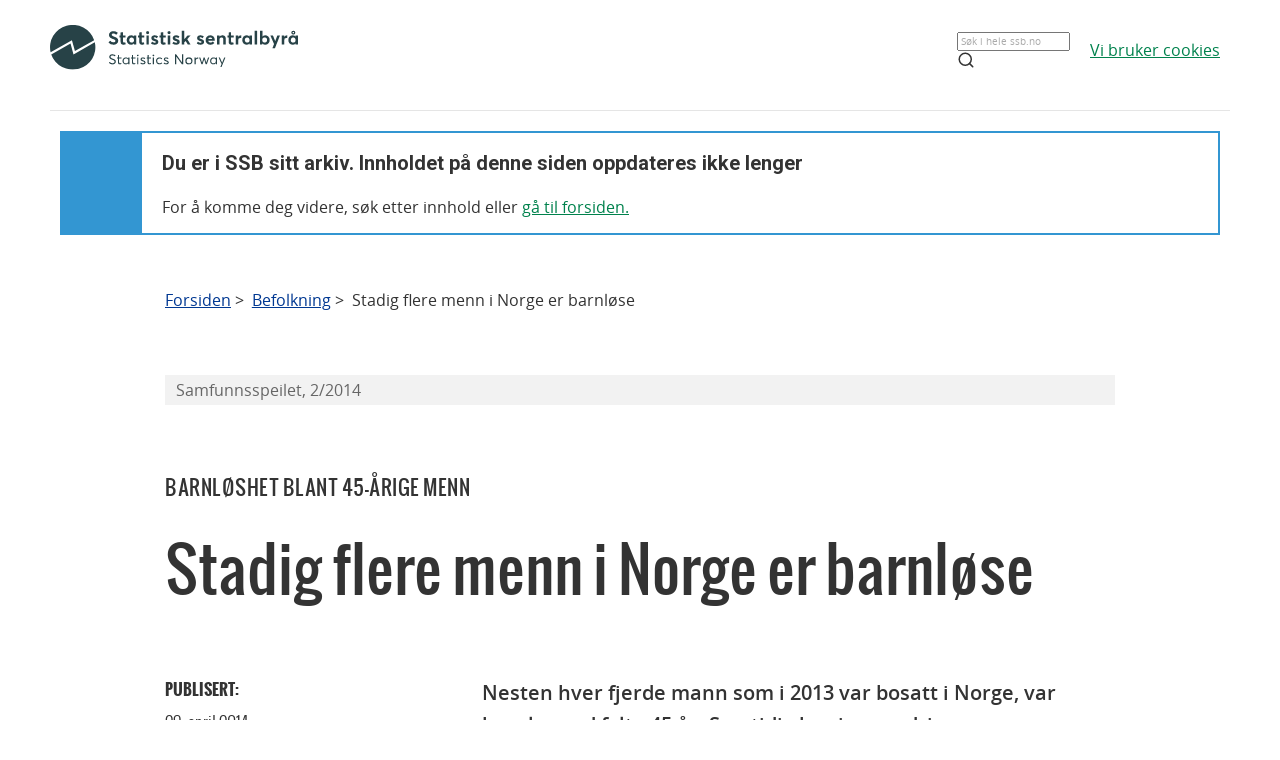

--- FILE ---
content_type: text/html;charset=utf-8
request_url: https://www.ssb.no/befolkning/artikler-og-publikasjoner/stadig-flere-menn-i-norge-er-barnlose
body_size: 9889
content:
<!DOCTYPE html><html lang="no" class="nytt-stilsett-2017"><head>
      <meta http-equiv="Content-Type" content="text/html; charset=utf-8"><meta name="description" content="Nesten hver fjerde mann som i 2013 var bosatt i Norge, var barnløs ved fylte 45 år. Samtidig har innvandring av menn, særlig fra nye EU-land etter 2004, steget betydelig. Barnløshet er langt vanligere i denne gruppen enn blant menn ellers. Er dette en grunn til økende barnløshet? Det er imidlertid stor forskjell mellom grupper av innvandrere. Noen grupper har høy barnløshet, mens andre har lav. Sett under ett skyldes økende barnløshet blant menn i liten grad innvandring.">
<meta property="og:description" content="Nesten hver fjerde mann som i 2013 var bosatt i Norge, var barnløs ved fylte 45 år. Samtidig har innvandring av menn, særlig fra nye EU-land etter 2004, steget betydelig. Barnløshet er langt vanligere i denne gruppen enn blant menn ellers. Er dette en grunn til økende barnløshet? Det er imidlertid stor forskjell mellom grupper av innvandrere. Noen grupper har høy barnløshet, mens andre har lav. Sett under ett skyldes økende barnløshet blant menn i liten grad innvandring.">
<meta property="og:image" content="https://www.ssb.no/_public/skins/advanced/ssb.no/images/SSB_logo_fb.png">
<meta property="og:image:width" content="600">
<meta property="og:image:height" content="315">
<meta property="og:locale" content="nb_NO">
<meta property="og:site_name" content="ssb.no">
<meta property="og:title" content="Stadig flere menn i Norge er barnløse">
<meta property="og:type" content="article">
<meta property="og:url" content="https://www.ssb.no/befolkning/artikler-og-publikasjoner/stadig-flere-menn-i-norge-er-barnlose">
<meta name="twitter:card" content="summary">
<meta name="twitter:description" content="Nesten hver fjerde mann som i 2013 var bosatt i Norge, var barnløs ved fylte 45 år. Samtidig har innvandring av menn, særlig fra nye EU-land etter 2004, steget betydelig. Barnløshet er langt vanligere i denne gruppen enn blant menn ellers. Er dette en grunn til økende barnløshet? Det er imidlertid stor forskjell mellom grupper av innvandrere. Noen grupper har høy barnløshet, mens andre har lav. Sett under ett skyldes økende barnløshet blant menn i liten grad innvandring.">
<meta name="twitter:domain" content="www.ssb.no">
<meta name="twitter:site" content="@ssbnytt">
<meta name="twitter:title" content="Stadig flere menn i Norge er barnløse">
<meta name="twitter:url" content="https://www.ssb.no/befolkning/artikler-og-publikasjoner/stadig-flere-menn-i-norge-er-barnlose">
      <title>Stadig flere menn i Norge er barnløse - SSB</title>
      <link href="/_public/skins/advanced/ssb.no/styles/bundleMenu.css?_ts=17ee83c78ea" type="text/css" rel="stylesheet" media="screen">
      <link href="/_public/skins/advanced/ssb.no/styles/styles.css?_ts=18713b601cf" type="text/css" rel="stylesheet">
      <link rel="stylesheet" type="text/css" href="/_public/skins/advanced/ssb.no/styles/jquery-ui-1.12.1.custom.css?_ts=16990a6f38a"><!--[if lt IE 7]>
      <link rel="stylesheet" type="text/css" href="/_public/skins/advanced/ssb.no/styles/ie6.css?_ts=16990a6f387"><![endif]-->
      <link href="/_public/skins/advanced/ssb.no/styles/select2.min.css?_ts=16990a6f38a" type="text/css" rel="stylesheet">
      <link href="/_public/skins/advanced/ssb.no/styles/print.css?_ts=18713b601cb" type="text/css" rel="stylesheet" media="print">
      <link href="/_public/skins/advanced/ssb.no/styles/responsive.css?_ts=18713b601cc" type="text/css" rel="stylesheet" media="screen">
      <link rel="shortcut icon" href="/_public/skins/advanced/ssb.no/images/favicon.ico?_ts=16990a6f35d" type="image/x-icon">
      <link rel="alternate" type="application/rss+xml" title="Nyheter fra Statistisk sentralbyrå" href="/rss">
      <link rel="alternate" type="application/rss+xml" title="Kommende publiseringer fra Statistisk sentralbyrå" href="/rss/statkal">
      <link rel="alternate" type="application/rss+xml" title="De siste oppdaterte tabellene i Statistikkbanken" href="/rss/statbank">
      <meta name="viewport" content="width=device-width">
      <meta name="format-detection" content="telephone=no"><script src="/_public/skins/advanced/ssb.no/scripts/jquery.min.js?_ts=16990a6f371" type="text/javascript" charset="utf-8"></script><script src="/_public/skins/advanced/ssb.no/scripts/jquery-ui-1.12.1.custom.min.js?_ts=16990a6f371" type="text/javascript" charset="utf-8"></script><script type="text/javascript" src="/_public/skins/advanced/ssb.no/scripts/ssb.min.js?_ts=17ee83c78e9"></script><script type="text/javascript">
            jQuery.extend(jQuery.validator.messages, {
            required: "Feltet må fylles ut",
            email: "Mailadressen er ugyldig",
            number: "Kun tall er tillatt",
            digits: "Kun tall er tillatt",
            date: "Dato er ugyldig",
            dateISO: "Dato er ugyldig (ISO)"
            });

            var regexMeldingFeilmelding = "Ulovlige tegn i meldingsfeltet, vennligst fjern disse tegnene:"; 

        </script><meta name="page" content="173396">
      <meta name="page" categorykey="26">
   <style>
  .topRow {
    width: 100%;
    margin: 10px auto;
    min-height: 80px;
    display: grid;
    align-items: center;
    justify-content: normal;
    gap: 20px;
    grid-template-columns: 1fr 1fr auto auto;
    grid-template-areas: "logo . search cookies";
  }

  @media screen and (max-width: 992px) {
    .logo {
      grid-area: logo;
      height: 25px;
      width: 124px;
      margin: 10px;
    }

    .topRow {
      display: grid;
      gap: 5px;
      grid-template-columns: repeat(3, 1fr);
      grid-template-areas:
        "logo . cookies"
        "logo . cookies"
        "search search search";
    }

    .searchBoxIcon {
      width: 16px;
      height: 16px;
      right: 20px;
      top: 14px;
      position: absolute;

      svg {
        color: #00824d;
      }
    }

    .cookies {
      grid-area: cookies;
    }

    .topSearch {
      max-width: 100% !important;
      justify-self: center;
    }

  }

  .header-content a {
    color: #00824D;
    font-size: 16px;
    font-family: Open Sans;
    font-weight: 400;
    text-decoration: underline;
    line-height: 28px;
    word-wrap: break-word;
  }

  .header-right {
    /* display: grid; */
    /* gap: 20px; */
    /* grid-column: 2; */
    align-items: center;

    & a {
      width: 100%;
      height: 100%;
      justify-content: flex-end;
      align-items: center;
      display: inline-flex;
    }
  }

  .logo {
    grid-area: logo;
    height: 50px;
    width: 248px;
    /* grid-column: 1; */
  }

  .cookies {
    /* grid-column: 2; */
    word-break: keep-all;
    grid-area: cookies;
    justify-self: end;
    min-width: 140px;
  }

  .topSearch {
    grid-area: search;
    max-width: 225px;
    position: relative;
    justify-self: end;
    width: 100%;

    &:hover {
      input {
        border: 1px solid #00824d;
        outline: 1px solid #00824d;
      }
    }

    >.searchBoxIcon {
      width: 16px;
      height: 16px;
      left: unset;
      right: 30px;
      top: 12px;
      position: absolute;

      svg {
        color: #00824d;
      }
    }

    label {
      color: #162327;
      cursor: text;
      font-size: 14px;
      margin-bottom: 5px;
      user-select: none;
    }

    input {
      font-family: Roboto;
      font-size: 16px;
      background: white;
      border: 1px solid #274247;
      box-sizing: border-box;
      color: #162327;
      font-size: 16px;
      height: 44px;
      padding: 12px;
      text-overflow: ellipsis;
      width: 100%;

      &:focus {
        border: 1px solid #00824d;
        outline: 1px solid #00824d;
        outline-offset: 0;
      }
    }
  }

  .banner {
    width: 100%;
    height: 100%;
    position: relative;
    padding: 0 10px 0;
  }

  .banner-box {
    min-height: 100px;
    left: 0px;
    top: 0px;
    background: white;
    border: 2px #3396D2 solid;
    display: grid;
    grid-template-columns: 80px 1fr;
    grid-template-rows: 1fr 1fr;
  }


  .banner-left-icon {
    min-height: 100px;
    background: #3396D2;
    grid-column-start: 1;
    grid-column-end: 2;
    grid-row-start: 1;
    grid-row-end: 3;
    position: relative;

    .info-icon-container {
      width: 32px;
      height: 32px;
      position: absolute;
      top: 50%;
      left: 50%;
      margin: -27px 0 0 -16px;

      >.info-icon-circle {
        width: 32px;
        height: 32px;
        left: 0px;
        top: 0px;
        position: absolute;
        border-radius: 9999px;
        border: 2px white solid;
      }

      >.info-icon-line {
        width: 1.60px;
        height: 7.5px;
        left: 15.20px;
        top: 16px;
        position: absolute;
        border-radius: 3px;
        border: 1.2px white solid;
      }

      >.info-icon-dot {
        width: 1.60px;
        height: 1.60px;
        left: 15.21px;
        top: 8.80px;
        position: absolute;
        border-radius: 3px;
        border: 1.2px white solid;
      }

    }
  }

  .banner-first {
    grid-column-start: 2;
    grid-row-start: 1;
    font-size: 2em;
    font-family: Roboto;
    font-weight: 700;
    word-break: break-word;
    padding: 20px 0 0 20px;
  }

  .banner-second {
    grid-column-start: 2;
    grid-row-start: 2;
    padding: 10px 0 0 20px;
    font-size: 16px;
    font-family: Open Sans;
    font-weight: 400;
    word-break: break-word;

    >a {
      color: #00824D;
    }

  }

  #footerContent {
    max-width: 1100px;
    margin: 0 auto;
  }
</style></head>
   <body class="innholdsside">
      <div class="sitewrapper unsupported-browser-alert">
         <h4>CSS-filen ble ikke lasted ned korrekt, skjermleseren støtter ikke CSS, eller din versjon av Internet Explorer er for gammel
            for dette nettstedet.
         </h4>
         <p>For å få en best mulig opplevelse av å bruke våre nettsider, bør du bruke en nyere versjon av Internet Explorer eller alternative
            nettlesere. Hvis du bruker en jobb-PC, bør du kontakte IT-ansvarlig.
         </p>
      </div>
      <div class="sitewrapper">
         <noscript>
            <p>Denne siden vises best med JavaScript aktivert.</p>
            <p><a href="http://www.enable-javascript.com/no/" target="_blank">Hvordan og hvorfor aktivere JavaScript i nettleseren</a></p>
         </noscript>
      </div>
      <div class="header-wrapper">
         <div class="container">
            <div class="row">
               <div class="col">
                  <header id="headerArchive" class="header-content">
    <div class="topRow">
        <a href="/" class="logo" title="Lenke til forsiden"><img src="/_public/skins/advanced/ssb.no/images/SVG/SSB_logo_black.svg" alt="SSB Logo"></a>
        <form class="topSearch" action="/sok" method="get">
            <input id="searchbox" type="text" name="sok" placeholder="">
            <script>
                document.getElementById("searchbox").placeholder = window.location.pathname.split("/")[1] === 'en' ? "Search in all of ssb.no" : "Søk i hele ssb.no"
            </script>
            <div class="searchBoxIcon">
                <svg xmlns="http://www.w3.org/2000/svg" width="18" height="18" viewBox="0 0 24 24" fill="none" stroke="currentColor" stroke-width="2" stroke-linecap="round" stroke-linejoin="round">
                    <circle cx="11" cy="11" r="8"></circle>
                    <line x1="21" y1="21" x2="16.65" y2="16.65"></line>
                </svg>
            </div></form>
        
        <div class="cookies">
            <a href="/diverse/cookies-og-analyseverktoy-for-webstatistikk">
                <script>
                    window.location.pathname.split("/")[1] === 'en' ? document.write("We use cookies") : document.write("Vi bruker cookies")
                </script>
            </a>
        </div>
    </div>
    <hr>
    <div class="banner">
        <div class="banner-box">
            <div class="banner-left-icon">
                <div class="info-icon-container">
                    <div class="info-icon-circle">
                    </div>
                    <div class="info-icon-dot">
                    </div>
                    <div class="info-icon-line">
                    </div>
                </div>
            </div>
            <div class="banner-first">
                <script>
                    window.location.pathname.split("/")[1] === 'en' ? document.write("You are in SSB's archive. The content on this page is no longer updated") : document.write("Du er i SSB sitt arkiv. Innholdet på denne siden oppdateres ikke lenger")
                </script>
            </div>
            <div class="banner-second">
                <script>
                    window.location.pathname.split("/")[1] === 'en' ? document.write("To continue, search for content or ") : document.write("For å komme deg videre, søk etter innhold eller ")
                </script>
                <a href="/">
                    <script>
                        window.location.pathname.split("/")[1] === 'en' ? document.write("go to the front page.") : document.write("gå til forsiden.")
                    </script>
                </a>
            </div>
        </div>
    </div>
    
</header>
               </div>
            </div>
         </div>
      </div>
      <div id="page">
         <div class="sitewrapper">
            <div id="navigation-path">
               <h2 class="screen-reader-only">Du er her:</h2>
               <ul id="breadcrumbs" class="nav leftadjust">
                  <li><a href="https://www.ssb.no/">Forsiden</a> &gt; 
                  </li>
                  <li><a href="/befolkning">Befolkning</a> &gt; 
                  </li>
                  <li>Stadig flere menn i Norge er barnløse</li>
               </ul>
            </div>
            <div id="content" role="main" tabindex="-1"><div class="metainfo" style="display:none">
   <div class="id">173396</div>
   <div class="gruppering">173396</div>
   <div class="innholdstype">artikkel</div>
   <div class="publiseringsdato">2014-04-29T10:00:00.000Z</div>
   <div class="hovedemner">Befolkning;Innvandring og innvandrere</div>
   <div class="sprak">no</div>
   <div class="stikkord">Arbeid og lønn, Barn, familier og husholdninger, Innvandring og innvandrere, Befolkning</div>
</div>
<div class="artikkel">
   <div id="heading" class="searchabletext clearfix">
      <h3 class="tidsskriftutgave">Samfunnsspeilet, 2/2014</h3>
      <h2 class="stikktittel">Barnløshet blant 45-årige menn</h2>
      <h1>Stadig flere menn i Norge er barnløse</h1>
      <div class="dato-med-oppdateringsinfo">
         <div class="tid-wrapper">
            <p class="dato-tekst">Publisert: </p>
            <p class="dato">
               <time datetime="2014-04-29">29. april 2014</time>
            </p>
         </div>
      </div>
      <div class="content bodytext searchabletext ingress">
         <div class="summary">
            <p>Nesten hver fjerde mann som i 2013 var bosatt i Norge, var barnløs ved fylte 45 år. Samtidig har innvandring av menn, særlig
               fra nye EU-land etter 2004, steget betydelig. Barnløshet er langt vanligere i denne gruppen enn blant menn ellers. Er dette
               en grunn til økende barnløshet? Det er imidlertid stor forskjell mellom grupper av innvandrere. Noen grupper har høy barnløshet,
               mens andre har lav. Sett under ett skyldes økende barnløshet blant menn i liten grad innvandring.
            </p>
         </div>
         <div class="metadata publisert">
            <p class="forfatter">Forfatter: <span class="forfatter">An-Magritt Jensen</span> / <span class="forfatter">Lars Østby</span></p>
         </div>
      </div><a class="pdf-utgave" href="/befolkning/artikler-og-publikasjoner/_attachment/173918?_ts=1459797dfa0" title="Åpne og les artikkelen i PDF (294 KB)">Åpne og les artikkelen i PDF (294 KB)</a></div>
   <div class="inholdsfortegnelse-tilhorighet-wrapper no-margin-bottom">
      <div class="tilhorighet-list">
         <ul class="del-av-serie">
            <li class="heading black"><span>Artikkelen er en del av serien</span></li>
            <li><a href="/sosiale-forhold-og-kriminalitet/ssp/2-2014"> Samfunnsspeilet, 2/2014</a></li>
         </ul>
      </div>
   </div>
   <div class="main section span-overflow-visible clearfix ">
      <div class="editor-formatering artikkel-innhold">
         <div class="content bodytext searchabletext">
            <p>Den årlige statistikken over fødsler viser at andel barnløse menn ved 45-år har økt fra 14 til 23 prosent mellom 1985 og 2012.
               Denne økningen har vært gjenstand for mye oppmerksomhet fordi barnløshet blant kvinner er lav og relativt stabil. Forskning
               har analysert fruktbarhetsadferd blant grupper av menn etter utdanning (Kravdal og Rindfuss 2008), sosioøkonomiske kjennetegn
               (Lappegård, Noack og Rønsen 2013; Lappegård og Rønsen 2012) og personlige nettverk (Jensen 2013). I denne artikkelen spør
               vi om den høye barnløsheten kan skyldes endring i befolkningens sammensetning.
            </p>
            <p>I de siste ti årene har økende innvandring ført til et betydelig omfang av forskning på temaer som fruktbarhet blant innvandrerkvinner
               og familie­innvandring. Tønnessen (2014) finner at nesten hvert fjerde barn født i 2012 hadde en mor som var innvandrer. I
               denne artikkelen rettes søkelyset mot et lite undersøkt tema: sammenhengen mellom barnløshet og innvandring blant menn. Vårt
               spørsmål er om den høye barnløsheten blant menn kan skyldes økende arbeidsinnvandring (se tekstboks om innvandrere).
            </p>
            <div id="vedleggsartikkel-1" class="metainformasjon vedleggsartikkel">
               <h2 class="heading"><a class="toggle-text" href="#vedleggsartikkel-1"><span class="overskrift">Innvandrere</span></a></h2>
               <div class="tekst" tabindex="-1">
                  <p>Innvandrere i norsk statistikk er personer som er født i utlandet av to utenlandsfødte foreldre og fire utenlandsfødte besteforeldre,
                     og som på et tidspunkt har innvandret til Norge. De som ikke faller i denne gruppen, tilhører «resten av befolkningen».
                  </p>
                  <p>Innvandrerne grupperes etter eget fødeland på denne måten: Norden og Vest-Europa, Nye EU-land i Øst Europa (Estland, Latvia,
                     Litauen, Polen, Slovenia, Slovakia, Ungarn, Tsjekkia (fra 2004), og Bulgaria og Romania fra 2007, Europa ellers (hovedsakelig
                     land i Europa som ikke er med i EØS), Afrika, Asia (inkludert Tyrkia), og «resten av verden» som omfatter Nord- og Sør-Amerika,
                     Australia og Oseania.
                  </p>
               </div>
            </div>
            <h3 id="Unge_menn_sker_jobb_i_Norge">Unge menn søker jobb i Norge</h3>
            <p>Innvandring blant menn økte sterkt etter 2004 da EU ble utvidet med åtte nye medlemsland i det som tidligere var betegnet
               som Øst-Europa. Ytterligere to land kom med i 2007 (se tekstboks). Etter 2006 har det særlig vært en sterk tilvekst i arbeidsinnvandring
               ( <a href="http://www.ssb.no/sosiale-forhold-og-kriminalitet/ssp/5-2013">Østby og Henriksen 2013</a> ). En oversikt over personer som har utenlandsk statsborgerskap og som er bosatt i Norge, viser at de tre største gruppene
               i 2013 kommer fra Polen, Sverige og Litauen. Det gjelder henholdsvis 44&nbsp;500, 19&nbsp;000 og 15&nbsp;000 menn i alderen 20-66 år ( <a href="http://www.ssb.no/befolkning">Statistisk sentralbyrå 2013</a> ).
            </p>
            <p>Årsaken til innvandring fra disse landene er i hovedsak arbeid. Vi sammenligner barnløshet blant innvandrermenn og menn i
               befolkningen ellers og spør:
            </p>
            <ul>
               <li>Er det forskjell i barnløshet mellom de to gruppene?</li>
               <li>Har noen innvandrergrupper særlig høy eller lav barnløshet?</li>
               <li>Hvor mye «bidrar» innvandrere til den registrerte barnløsheten?</li>
            </ul>
            <h3 id="Reell_barnlshet">Reell barnløshet?</h3>
            <p>Utgangspunktet i denne artikkelen er menn uten barn ved 45 års alderen. Dette er et vanlig mål i fruktbarhetsforskning da
               nesten alle menn har fått sine barn ved den alderen. For eksempel hadde bare 4 prosent av nyfødte barn i 2012 fedre som var
               eldre enn 45 år (Medisinsk fødselsregister 2013). Det er sannsynlig at de som får første barn etter fylte 45 år, er enda færre.
               Menn som får barn i Norge, blir altså registrert, og tallene publiseres i offentlig statistikk. Det finnes flere typer fedre,
               også om de ikke har biologiske barn, som statistikken bygger på. Utgangspunktet i artikkelen fødselsstatistikken.
            </p>
            <p>For innvandrere er registrering av barn annerledes. De kan ha barn som er født og lever i hjemlandet (se tekstboks), mens
               fedrene er registrert «uten barn» i Norge. «Barnløshet» blant innvandrere kan følgelig være faktisk, men den kan også være
               illusorisk i den forstand at barn finnes, bor i hjemlandet, men uten at de er registrert i Norge. Det er mange grunner til
               dette.
            </p>
            <p>Innvandrere med velferdsrettigheter knyttet til barn, særlig kontantstøtte og barnetrygd, kan ha et motiv for registrering,
               men det er et spørsmål om alle er klar over slike rettigheter. Menn med voksne barn i hjemlandet vil ikke ha slik motivasjon
               for å registrere disse barna. Dette gjelder også innvandrerkvinner fra alle deler av verden. Det er dermed rimelig å tro at
               barn blant innvandrere er underregistrert. Vårt tema er registrert barnløshet, ikke faktisk barnløshet. Spørsmålet er om en
               høy barnløshet blant innvandrermenn, reell eller ikke, bidrar til høy barnløshet blant alle menn bosatt i Norge.
            </p>
            <h3 id="Flere_menn_er_uten_barn_og_flere_innvandrer">Flere menn er uten barn, og flere innvandrer</h3>
            <p>Ser vi på registrert barnløshet blant menn og kvinner ved 45-årsalderen for hele den perioden statistikken gir tall for, 1985-2012,
               får vi en betydelig kjønnsforskjell (se figur 1).
            </p>
            <p class="editor-p-block"><img alt="amj-los-fig1" src="/befolkning/artikler-og-publikasjoner/_image/173916.png?_encoded=2f66666666666678302f35382f&amp;_ts=1459788ef68" title="amj-los-fig1"></p>
            <p>Mens under 15 prosent av mennene var uten barn ved 45-årsalderen i 1985, gjaldt det 23 prosent i 2013. For kvinnene var økningen
               langt lavere, 10-13 prosent. Utviklingen er altså spesifikk for menn. Økningen er særlig sterk etter år 2000. I perioden etter
               2004 har det blant menn samtidig vært en betydelig økning i innvandring.
            </p>
            <p>Til tross for økningen i antall innvandrede menn totalt utgjør imidlertid 45-åringer en beskjeden andel av alle bosatte, henholdsvis
               13 og 12 prosent blant menn og kvinner (se figur 2). Innvandring blant menn har økt mest mellom 2007 og 2010, og dette er
               også perioden med størst forskjell i antall innvandrermenn og kvinner.
            </p>
            <p class="editor-p-block"><img alt="amj-los-fig2" src="/befolkning/artikler-og-publikasjoner/_image/173915.png?_encoded=2f66666666666678302f35382f&amp;_ts=1459788a918" title="amj-los-fig2"></p>
            <h3 id="Innvandrermenn_er_oftere_barnlse">Innvandrermenn er oftere barnløse</h3>
            <p>Vi undersøker nå fordelingen for personer med og uten barn ved 45-års­alderen blant dem som er innvandret, og dem som ikke
               er det.
            </p>
            <p>Blant alle menn, 45 år og bosatt i Norge, er innvandrere langt oftere uten barn enn samme gruppe i resten av befolkningen,
               og forskjellen øker over tid, særlig mellom 2007 og 2010 (se figur 3). Etter 2010 har andel barnløse innvandrermenn variert
               mellom 33 og 31 prosent, mens andelen blant menn som ikke er innvandrere, har økt fra 19 prosent i 2004 til 22 prosent i 2013.
               Det er følgelig en klar forskjell i barnløshet mellom menn som ikke er inn­vandrere, og dem som er det.
            </p>
            <p class="editor-p-block"><img alt="amj-los-fig3" src="/befolkning/artikler-og-publikasjoner/_image/173914.png?_encoded=2f66666666666678302f35382f&amp;_ts=145978866b0" title="amj-los-fig3"></p>
            <h3 id="EUinnvandrere_har_srlig_hy_barnlshet">EU-innvandrere har særlig høy barnløshet</h3>
            <p>Den sterke økningen tyder på at (arbeids)innvandringen av menn uten barn fra nye EU-land kan ha påvirket den totale økningen
               av barnløse menn. Imidlertid kommer innvandrere fra ulike verdensregioner, og barnløshet kan variere med dette. Et viktig
               spørsmål er dermed om det er forskjeller mellom grupper av innvandrere.
            </p>
            <p>Menn fra nye EU-land skiller seg markant ut med langt høyere barnløshet enn andre innvandrergrupper (se figur 4). Etter 2008
               ligger nivået rundt 80 prosent, med svak nedgang etter 2010, til 76 prosent. Innvandrere fra Vest-Europa og Norden har også
               høyere barnløshet enn menn fra andre regioner, 33 prosent i 2013. Men bortsett fra disse to regionene er menn fra andre regioner
               barnløse i omtrent like stor grad, eller mindre enn gjennomsnittet (23 prosent blant alle bosatte i 2013).
            </p>
            <p>For to regioner, menn fra Afrika og fra «resten av verden» (se tekstboks om innvandrernes landbakgrunn), er barnløsheten henholdsvis
               21 og 22 prosent i 2013, mens menn fra Asia har barnløshet under gjennomsnittet. Dette gjelder også for «Europa ellers», men
               de er tallmessig en svært liten gruppe. Kontrasten er sterkest mellom menn fra nye EU-land, som har langt høyere barnløshet
               enn andre, og menn fra Asia som har lavere barnløshet enn andre. Innvandring trekker følgelig gjennomsnittet for barnløse
               menn opp og ned, avhengig av hvilke regioner de kommer fra.
            </p>
            <p>Vi har tidligere sett at økningen i innvandring har vært særlig sterk for menn fra Polen og Litauen (nye EU-land) og Sverige
               (Vest-Europa og Norden). Dette tyder på at arbeidsinnvandring i de senere årene i stor grad forekommer blant menn uten barn.
               I antall er imidlertid i 2013 menn fra Asia den ­største gruppen blant 45-åringene, 1&nbsp;500, mens menn fra nye EU-land omfatter
               færre, 1&nbsp;000. Menn fra Vest-Europa og Norden er også en stor gruppe (1&nbsp;250 menn). De har høy barnløshet, men betydelig lavere
               enn dem fra nye EU-land. Tallmessig er disse tre innvandringsgruppene størst. Menn fra nye EU-land (og i noen grad Vest-Europa
               og Norden) trekker barnløsheten opp, mens menn fra Asia og alle andre regioner trekker barnløsheten ned.
            </p>
            <h3 id="Forskjellene_blant_kvinner_er_mindre">Forskjellene blant kvinner er mindre</h3>
            <p>Kvinnene skiller seg fra mennene først og fremst ved at nivået for barnløshet er lavere og forskjellene mellom gruppene er
               mindre (figur 4). Ranger­ingen av landgrupper er imidlertid den samme som for menn. To mønstre gjør seg gjeldende. Det ene
               mønsteret er kvinner fra nye EU-land og Vest-Europa og Norden, som har høyere barnløshet enn gjennomsnittet. Det andre mønsteret
               er kvinner fra andre innvandringsregioner som i stor grad er samlet rundt gjennomsnittet (13 prosent).
            </p>
            <p class="editor-p-block"><img alt="amj-los-fig4" src="/befolkning/artikler-og-publikasjoner/_image/173913.png?_encoded=2f66666666666678302f35382f&amp;_ts=14597882830" title="amj-los-fig4"></p>
            <h3 id="Kommer_barna_etter">Kommer barna etter?</h3>
            <p>Vår undersøkelse viser at en topp i barnløshet for nye EU-land ble nådd i 2010, da dette gjaldt 82 prosent av mennene og 44
               prosent av kvinnene. Siden har nivåene sunket til henholdsvis 76 og 30 prosent (se figur 4). Dette kan delvis skyldes at omfanget
               av innvandring ble stabilisert i forhold til hele befolkningen rundt 2010. Men det kan også skyldes at flere har barn.
            </p>
            <p>Noe tilsvarende er funnet i fruktbarheten for kvinner ( <a href="http://www.ssb.no/befolkning/artikler-og-publikasjoner/fruktbarhet-og-annen-demografi-hos-innvandrere-og-deres-barn-fodt-i-norge?fane=om">Tønnessen 2014</a> ). Det er ingen nødvendig sammenheng mellom fruktbarhet og barnløshet, imidlertid taler mye for at økende fruktbarhet samsvarer
               med en nedgang i barnløshet de senere årene. Sannsynligheten for dette styrkes ved resultatene fra undersøkelsen til <a href="/befolkning/artikler-og-publikasjoner/familieinnvandring-og-ekteskapsmonster-1990-2012">Sandnes og Henriksen (2014)</a> . Denne viser at arbeidsinnvandrere får raskere familiegjenforening enn andre innvandrere. Dette gjelder særlig dem som har
               innvandret fra EU-land. Det er mulig at dette har gitt seg utslag i noe lavere barnløshet både for menn og kvinner, som vi
               også ser i vår undersøkelse (figur 4).
            </p>
            <h3 id="Innvandring_forklarer_ikke_kende_barnlshet">Innvandring forklarer ikke økende barnløshet</h3>
            <p>Vårt utgangspunkt var økningen i barnløshet blant menn ved fylte 45 år. Mellom 1985 og 2012 steg andelen fra 14 til 23 prosent
               (se figur 1). Vi har undersøkt om dette kan ha sammenheng med innvandring de siste ti årene, fra 2004 til 2013.
            </p>
            <p>Vi har funnet at barnløshet i overveiende grad skyldes at menn som ikke er innvandrere, oftere er barnløse. I 2013 gjaldt
               dette 22 prosent, mens barnløsheten for alle bosatte var 23 prosent. Vi ser også (figur 1) at barnløsheten begynte å øke allerede
               i 1995, og at veksttakten var lite påvirket av EU-utvidelsen i 2004. Nivået for barnløse menn i befolkningen ellers fortsetter
               å øke også etter 2010, mens dette ikke er tilfelle blant innvandrermenn. Samlet tyder dette på at senere tids økning i barnløshet
               ikke kan tilskrives økende antall innvandrermenn.
            </p>
            <p>Svaret på spørsmålet som var utgangspunkt for denne artikkelen, er at innvandrermenn har trukket gjennomsnittet for barnløshet
               blant menn noe opp etter 2008, men virkningen er marginal. Vi har konsentrert oss om menn og kvinner på 45 år, men har også
               undersøkt barnløshet for dem i alderen 40 og 50 år. Konklusjonen er den samme. Til tross for at svært mange menn fra nye EU-land,
               Vest-Europa og Norden, er uten barn, spiller dette liten rolle i den store sammenhengen.
            </p>
            <h3 id="Referanser">Referanser</h3>
            <p>Jensen, A.-M. (2013): «Rising Fertility, Fewer Fathers: crossroads of networks, gender and class», i A.L. Ellingsæter, A.-M.
               Jensen og M. Lie, M. (red.) The Social Meaning of Children and Fertility Change in Europe, Routledge/ESA Studies in European
               Societies, s. 120-135.
            </p>
            <p>Kravdal, Ø. og Rindfuss, R.R. (2008): «Changing Relationship Between Education and Fertility – a study of women and men born
               1960-64», i American Sociological Review, Vol. 73, No. 5, s. 854-873.
            </p>
            <p>Lappegård, T. og M. Rønsen (2012): «Socio-economic Differences in Multipartner Fertility Among Norwegian Men», i Demography,
               DOI 10&nbsp;1007/s 13524-012-0165-1.
            </p>
            <p>Lappegård, T., T. Noack og M. Rønsen (2013): «Changing Fertility Behaviour Across Two Generations: the role of gender and
               class», i A.L. Ellingsæter, A.-M. Jensen og M. Lie, M. (red.), The Social Meaning of Children and Fertility Change in Europe,
               Routledge/ESA Studies in European Societies, s. 136-152.
            </p>
            <p>Medisinsk fødselsregister (2013): Folkehelseinstituttet. (http://mfr-nesstar.uib.no/mfr)</p>
            <p>Sandnes, T. og K. Henriksen (2014): Familieinnvandring og ekteskapsmønster 1990-2012, Rapporter 2014/11, Statistisk sentralbyrå.
               ( <a href="http://www.ssb.no/befolkning/artikler-og-publikasjoner/familieinnvandring-og-ekteskapsmonster-1990-2012">http://www.ssb.no/befolkning/artikler-og-publikasjoner/familieinnvandring-og-ekteskapsmonster-1990-2012</a> )
            </p>
            <p>Statistisk sentralbyrå (2013): Befolkningsstatistikk. (&nbsp; <a href="http://www.ssb.no/befolkning">http://www.ssb.no/befolkning</a> )
            </p>
            <p>Tønnessen, M. (2014): Fruktbarhet og annen demografi hos innvandrere og deres barn født i Norge, Rapporter 2014/4, Statistisk
               sentralbyrå. ( <a href="http://www.ssb.no/befolkning/artikler-og-publikasjoner/fruktbarhet-og-annen-demografi-hos-innvandrere-og-deres-barn-fodt-i-norge">http://www.ssb.no/befolkning/artikler-og-publikasjoner/fruktbarhet-og-annen-demografi-hos-innvandrere-og-deres-barn-fodt-i-norge</a> )
            </p>
            <p>Østby, L. og K. Henriksen (2013): «Innvandrere – hva vi nå vet og ikke vet», i Samfunnsspeilet 5, 2013, Statistisk sentralbyrå.
               ( <a href="http://www.ssb.no/sosiale-forhold-og-kriminalitet/ssp/5-2013">http://www.ssb.no/sosiale-forhold-og-kriminalitet/ssp/5-2013</a> )
            </p>
         </div>
      </div>
   </div>
</div><div class="border-wrapper">
   <div class="section append-bottom" id="contacts">
      <h2>Kontakt</h2>
      <ul class="searchabletext clearfix">
         <li>
            <p class="name">SSBs informasjonstjeneste</p>
            <p class="e-mail"><a class="value" href="mailto:informasjon@ssb.no">informasjon@ssb.no</a></p>
            <p class="phone"><span class="value"><a href="tel:21094642">21&nbsp;09&nbsp;46&nbsp;42</a></span></p>
         </li>
      </ul>
   </div>
</div></div>
         </div>
      </div>
      <footer id="footerArchive" class="footerXP">
  <div class="ssb-footer-wrapper">
    <div id="footerContent" class="footer-bottom-row">
      <div class="links-left">
        <a href="/" title="Lenke til forsiden" style="grid-column: 1;"><img src="/_public/skins/advanced/ssb.no/images/SVG/SSB_logo_white.svg" alt="SSB Logo" style="height: 50px;"></a>
      </div>
      <div class="social-links">
        <a href="/omssb/kontakt-oss" class="ssb-link negative">
          <script>
            window.location.pathname.split("/")[1] === 'en' ? document.write("Contact us") : document.write("Kontakt oss")
          </script>
        </a>
        <a href="/diverse/tilgjengelighet" class="ssb-link negative">
          <script>
            window.location.pathname.split("/")[1] === 'en' ? document.write("Accessibility") : document.write("Tilgjengelighet")
          </script>
        </a>
        <a href="/diverse/lisens" class="ssb-link negative">
          <script>
            window.location.pathname.split("/")[1] === 'en' ? document.write("© Statistics Norway") : document.write("© Statistisk sentralbyrå")
          </script>
        </a>
      </div>
    </div>
    <div class="footer-bottom-row showOnMobile">
      <div class="showOnMobile links-left">
        <a href="/" title="Lenke til forsiden" style="grid-column: 1;"><img src="/_public/skins/advanced/ssb.no/images/SVG/SSB_logo_white.svg" alt="SSB Logo" style="height: 35px;"></a>
      </div>
      <div class="showOnMobile social-links">
        <a href="/omssb/kontakt-oss" class="ssb-link negative">
          <script>
            window.location.pathname.split("/")[1] === 'en' ? document.write("Contact us") : document.write("Kontakt oss")
          </script>
        </a>
        <a href="/diverse/tilgjengelighet" class="ssb-link negative">
          <script>
            window.location.pathname.split("/")[1] === 'en' ? document.write("Accessibility") : document.write("Tilgjengelighet")
          </script>
        </a>
        <a href="/diverse/lisens" class="ssb-link negative">
          <script>
            window.location.pathname.split("/")[1] === 'en' ? document.write("© Statistics Norway") : document.write("© Statistisk sentralbyrå")
          </script>
        </a>
      </div>
    </div>
  </div>
</footer>
   
</body></html>


--- FILE ---
content_type: application/javascript;charset=UTF-8
request_url: https://www.ssb.no/_public/skins/advanced/ssb.no/scripts/ssb.min.js?_ts=17ee83c78e9
body_size: 316229
content:
if(typeof console=="undefined"){console={log:function(){}}}var changes_behaviour={init:function(){$(".changes").hide();$("#show-changes").click(function(){if($(".changes").is(":visible")==true){$(".changes").hide()}else{$(".changes").show()}})}};var filter_behaviour={init:function(){var a=[];$("#delomrade input").click(function(){a=[];$("#delomrade input[type='checkbox']:checked").each(function(){a.push(this.value)});if(a.length==0){$(".results li").show()}else{$(".results li").hide();$.each(a,function(){selector=".results li."+this;$(".results li."+this).show()})}})}};var lastScrollTop=0;$(window).scroll(function(b){var a=$(this).scrollTop();if(a<3000){$(".gotoTop").removeClass("active")}else{if(a>lastScrollTop){$(".gotoTop").removeClass("active")}else{$(".gotoTop").addClass("active")}}lastScrollTop=a});function ajaxNavnesok(d,e,c){var b=encodeURIComponent($("input#navnesok-navn").val());var a=d+"?navn="+b;$("body").css("cursor","wait");$.ajax({type:"GET",url:a,dataType:"html",success:function(h,i,g){$("body").css("cursor","auto");var f=$("#"+c,h).html();$("#"+c).html(f).show();ajaxNavnesokLeggTilGraflinkEvent();$("#navnesok-result").focus()},error:function(g,h,f){$("body").css("cursor","auto");$("#"+e+" .errormsg").show()}})}function ajaxNavnesokLeggTilGraflinkEvent(){$("a.name-graph").click(function(g){var d=$(this);var i="navnegraf";var a=d.attr("href");var h=d.attr("title");var b="dialogboks_"+i;var f=$(".dialogboks[id="+b+"]");if(!f.length){d.parent().append("<div id='"+b+"' class='dialogboks ui-dialog-content ui-widget-content'></div>")}var j=$(".dialogboks[id="+b+"]");var c=new Image();$(c).attr("id","navnegraf_bilde");$(c).load(function(){if($("#navnegraf_bilde").length>0){$("#navnegraf_bilde").remove()}$(j).append(c);$(".dialogboks[id="+b+"]").dialog({closeText:"Lukk",minHeight:10,width:560,title:h});positionAgainst=d;$(".ui-dialog").position({of:positionAgainst,my:"center top",at:"left bottom",collision:"fit none"})}).error(function(){if(navigator.userAgent.match(/MSIE ([0-9]+)\./)&&RegExp.$1<9){$("a.name-graph").click();return false}}).attr("src",a+"?"+new Date().getTime());g.preventDefault();hideDialogWhenClickOutsideDialogBox(g)})}function hideDialogWhenClickOutsideDialogBox(a){if(a){if(a.stopPropagation){a.stopPropagation()}else{a.cancelBubble=true}}$(".ui-dialog").click(function(b){if(b.stopPropagation){b.stopPropagation()}else{b.cancelBubble=true}});$(document).click(function(b){$(".ui-dialog-content").dialog("close")});ajaxNavnesokLeggTilGraflinkEvent()}function hideWhenClickOutside(a){$(document).click(function(b){$("#somediv").hide()});$("#somediv").click(function(b){b.stopPropagation()})}function ajaxKpi(e,m,h,k){$("#"+m+" .ajax-loader").show();$("body").css("cursor","progress");var f=encodeURIComponent($("input#kpi-belop").val().replace(",","."));var a=encodeURIComponent($("input#kpi-fra-ar").val());var g=encodeURIComponent($("select#kpi-fra-mnd").val());var o=encodeURIComponent($("select#kpi-fra-mnd :selected").text());var i=encodeURIComponent($("input#kpi-til-ar").val());var d=encodeURIComponent($("select#kpi-til-mnd").val());var c=encodeURIComponent($("select#kpi-til-mnd :selected").text());var l=encodeURIComponent($("#kpi-form input#calculatorName").val());var n=new Object();n.belop=f;n.fra_ar=a;n.fra_mnd=g;n.fra_mnd_text=o;n.til_ar=i;n.til_mnd=d;n.til_mnd_text=c;var j=a;if(j!=""&&g!=""){j=j+"-"+g}var p=i;if(p!=""&&d!=""){p=p+"-"+d}var b=e+"?calculatorName="+l+"&amount="+f;if(j!=""){b+="&startingFrom="+j}if(p!=""){b+="&endingAt="+p}$.ajax({type:"GET",url:b,dataType:"xml",success:function(q){ajaxKpiSuksess(q,h,n,m,k);$("body").css("cursor","auto");$("#"+m+" .ajax-loader").hide();$("#kpi-result").focus()},error:function(r,s,q){ajaxKalkulatorFeilhandtering(r.responseXML,h,m,"kpi");$("body").css("cursor","auto");$("#"+m+" .ajax-loader").hide()}})}function ajaxKpiSuksess(d,i,l,r,o){if($(d).find("exception")[0]||$(d).find("error")[0]){ajaxKalkulatorFeilhandtering(d,i,r,"kpi")}else{var n=$("#"+i);var a=$("#"+i+" > #kpi-result");var p=$("#"+i+" > #kpi-result > #kpi-belop-verdi");var h=$("#"+i+" > #kpi-result > ul");var q=$("#"+r).find(".errors");a.hide();q.hide();var f=$(d).find("amount").text();var g=$(d).find("increase").text();var e=l.belop.replace("%2C",",");if(o!="en"){g=g.replace(".",",");e=e.replace(".",",");f=f.replace(".",",")}$(p).children("span.orig-amount").text(e);$(p).children("span.amount").text(f);$("#"+i+" ul span.orig-amount").text(e);$("#"+i+" ul span.amount").text(f);var c=l.fra_mnd!=""?l.fra_mnd_text.toLowerCase()+" "+l.fra_ar:l.fra_ar;var k=l.til_mnd!=""?l.til_mnd_text.toLowerCase()+" "+l.til_ar:l.til_ar;if(parseInt(l.fra_ar)<parseInt(l.til_ar)||(parseInt(l.fra_ar)==parseInt(l.til_ar)&&parseInt(l.fra_mnd)<=parseInt(l.til_mnd))){$("#"+i+" ul span.startingFrom").text(c);$("#"+i+" ul span.endingAt").text(k)}else{$("#"+i+" ul span.startingFrom").text(c);$("#"+i+" ul span.endingAt").text(k)}$(p).children("span.startingFrom").text(c);$(p).children("span.endingAt").text(k);var m=$("#"+i+" > #kpi-result #kpi-prisstigning");var b=$("#"+i+" > #kpi-result #kpi-prisnedgang");var j;if(g.charAt(0)=="-"){j=b;m.hide();b.show();g=g.replace("-","")}else{j=m;b.hide();m.show()}$(j).siblings(".increase").text(g);n.slideDown("slow",function(){a.fadeIn()})}}function ajaxKalkulatorSkjulAlleFeilmeldinger(a){$("#"+a+" .errors").children("li").hide()}function ajaxKalkulatorFeilhandtering(h,a,i,d){var g=$("#"+a);var f=$("#"+a+" > #"+d+"-result");var b=$("#"+i).find(".errors");var e=$(b).children("li#"+d+"-unknown-error");e.text("");f.hide();b.hide();ajaxKalkulatorSkjulAlleFeilmeldinger(i);var b=$("#"+i+" .errors");var c=$(h).find("errors error").each(function(){var l=$(this).attr("parm");var k=$(this).find("code").text();k=k.replace(/\./g,"-");var j=$(b).children("li#"+d+"-"+k+"-"+l);if(j[0]){j.show()}else{e.append("<p>"+l+" : "+k+"</p>");e.show()}});$(b).children("li.heading").show();g.fadeIn("slow",function(){b.fadeIn(function(){$(this).focus()});$("body, html").animate({scrollTop:b.offset().top-40})})}function ajaxBki(f,r,i,n){$("#"+r+" .ajax-loader").show();$("body").css("cursor","progress");var l=encodeURIComponent($("input#bki-belop").val().replace(",","."));var h=encodeURIComponent($("input#bki-fra-ar").val());var a=encodeURIComponent($("select#bki-fra-mnd").val());var q=encodeURIComponent($("select#bki-fra-mnd :selected").text());var g=encodeURIComponent($("input#bki-til-ar").val());var o=encodeURIComponent($("select#bki-til-mnd").val());var d=encodeURIComponent($("select#bki-til-mnd :selected").text());var c=encodeURIComponent($("input[name=bki-domene]:checked").val());var b=encodeURIComponent($("input[name=bki-scope]:checked").val());var k=encodeURIComponent($("select#bki-serie :selected").val());var t=encodeURIComponent($("#bki-form input#calculatorName").val());var m=new Object();m.belop=l;m.fra_ar=h;m.fra_mnd=a;m.fra_mnd_text=q;m.til_ar=g;m.til_mnd=o;m.til_mnd_text=d;m.domene=c;m.scope=b;m.serie=k;var e=h+"-"+a;var j=g+"-"+o;var s="&restPath="+c+"/"+b+"/";if(k!=""){s+=k+"/"}var p=f+"?calculatorName="+t+s+"&amount="+l;if(e!=""){p+="&startingFrom="+e}if(j!=""){p+="&endingAt="+j}$.ajax({type:"GET",url:p,dataType:"xml",success:function(u){ajaxBkiSuksess(u,i,m,r,n);$("body").css("cursor","auto");$("#"+r+" .ajax-loader").hide();$("#bki-result").focus()},error:function(v,w,u){ajaxKalkulatorFeilhandtering(v.responseXML,i,r,"bki");$("body").css("cursor","auto");$("#"+r+" .ajax-loader").hide()}})}function ajaxBkiSuksess(l,a,q,p,f){if($(l).find("exception")[0]||$(l).find("error")[0]){ajaxKalkulatorFeilhandtering(l,a,p,"bki")}else{var k=$("#"+a);var j=$("#"+a+" > #bki-result");var g=$("#"+a+" > #bki-result > #bki-endring-prosent");var d=$("#"+a+" > #bki-result > ul");var c=$("#"+p).find(".errors");j.hide();c.hide();var i=$(l).find("amount").text();var m=$(l).find("increase").text();var n=$(l).find("fromIndex").text();var e=$(l).find("toIndex").text();var b=q.belop.replace("%2C",",");var o=q.fra_mnd!=""?q.fra_mnd_text.toLowerCase()+" "+q.fra_ar:q.fra_ar;var h=q.til_mnd!=""?q.til_mnd_text.toLowerCase()+" "+q.til_ar:q.til_ar;if(f!="en"){m=m.replace(".",",");n=n.replace(".",",");e=e.replace(".",",");b=b.replace(".",",");i=i.replace(".",",")}$(g).children("span.startingFrom").text(o);$(g).children("span.endingAt").text(h);$(g).find("span.change").text(m);$(d).find("span.startingFrom").text(o);$(d).find("span.indexStartingFrom").text(n);$(d).find("span.endingAt").text(h);$(d).find("span.indexEndingAt").text(e);$(d).find("span.orig-amount").text(b);$(d).find("span.amount").text(i);k.slideDown("slow",function(){j.fadeIn()})}}function ajaxBkiValgtBoligblokk(a){$("#"+a).removeAttr("checked");$("#bki-serie option.ENEBOLIG").attr("disabled","disabled");if($("#bki-serie option:selected").attr("class")=="ENEBOLIG"){$("#bki-serie").val($("#bki-serie option:first").val())}}function ajaxBkiValgtEnebolig(){$("#bki-serie option.ENEBOLIG").removeAttr("disabled")}function ajaxPifValgtHjemme(a){$("#"+a).removeAttr("checked")}function ajaxPif(e,q,h,m){$("#"+q+" .ajax-loader").show();$("body").css("cursor","progress");var k=encodeURIComponent($("input#pif-belop").val().replace(",","."));var g=encodeURIComponent($("input#pif-fra-ar").val());var a=encodeURIComponent($("select#pif-fra-mnd").val());var p=encodeURIComponent($("select#pif-fra-mnd :selected").text());var f=encodeURIComponent($("input#pif-til-ar").val());var n=encodeURIComponent($("select#pif-til-mnd").val());var c=encodeURIComponent($("select#pif-til-mnd :selected").text());var b=encodeURIComponent($("input[name=pif-scope]:checked").val());var j=encodeURIComponent($("select#pif-serie :selected").val());var r=encodeURIComponent($("#pif-form input#calculatorName").val());var l=new Object();l.belop=k;l.fra_ar=g;l.fra_mnd=a;l.fra_mnd_text=p;l.til_ar=f;l.til_mnd=n;l.til_mnd_text=c;l.scope=b;l.serie=j;var d=g;if(d!=""&&a!=""){d=d+"-"+a}var i=f;if(i!=""&&n!=""){i=i+"-"+n}var o=e+"?calculatorName="+r+"&restPath="+b+"/"+j+"/&amount="+k;if(d!=""){o+="&startingFrom="+d}if(i!=""){o+="&endingAt="+i}$.ajax({type:"GET",url:o,dataType:"xml",success:function(s){ajaxPifSuksess(s,h,l,q,m);$("body").css("cursor","auto");$("#"+q+" .ajax-loader").hide();$("#pif-result").focus()},error:function(t,u,s){ajaxKalkulatorFeilhandtering(t.responseXML,h,q,"pif");$("body").css("cursor","auto");$("#"+q+" .ajax-loader").hide()}})}function ajaxPifSuksess(l,a,q,p,f){if($(l).find("exception")[0]||$(l).find("error")[0]){ajaxKalkulatorFeilhandtering(l,a,p,"pif")}else{var k=$("#"+a);var j=$("#"+a+" > #pif-result");var g=$("#"+a+" > #pif-result > #pif-endring-prosent");var d=$("#"+a+" > #pif-result > ul");var c=$("#"+p).find(".errors");j.hide();c.hide();var i=$(l).find("amount").text();var m=$(l).find("increase").text();var n=$(l).find("fromIndex").text();var e=$(l).find("toIndex").text();var b=q.belop.replace("%2C",",");var o=q.fra_mnd!=""?q.fra_mnd_text.toLowerCase()+" "+q.fra_ar:q.fra_ar;var h=q.til_mnd!=""?q.til_mnd_text.toLowerCase()+" "+q.til_ar:q.til_ar;if(f!="en"){m=m.replace(".",",");n=n.replace(".",",");e=e.replace(".",",");b=b.replace(".",",");i=i.replace(".",",")}$(g).children("span.startingFrom").text(o);$(g).children("span.endingAt").text(h);$(g).find("span.change").text(m);$(d).find("span.startingFrom").text(o);$(d).find("span.indexStartingFrom").text(n);$(d).find("span.endingAt").text(h);$(d).find("span.indexEndingAt").text(e);$(d).find("span.orig-amount").text(b);$(d).find("span.amount").text(i);k.slideDown("slow",function(){j.fadeIn()})}}function enableSubmitWhenTextInputsNotEmpty(b){var a=false;$("#"+b+" fieldset input:text").each(function(){if(!($(this).val().length>0)){a=true}});if(a){$("#"+b+" .submit").attr("disabled","disabled")}else{$("#"+b+" .submit").attr("disabled",false)}}function lightboxFocusOnPageLoad(a){var e=$("#"+a);var c=$("#navnesok-form").length>0;var d=$("#bki-form").length>0;var b=$("#kpi-form").length>0;var f=$("#pif-form").length>0;if(c){$("html, body").animate({scrollTop:$("#navnesok").offset().top-60},1000);$("#navnesok-form").focus()}if(d){$("html, body").animate({scrollTop:$("#bki").offset().top-60},1000);$("#bki-form").focus()}if(b){$("html, body").animate({scrollTop:$("#kpi").offset().top-60},1000);$("#kpi-form").focus()}if(f){$("html, body").animate({scrollTop:$("#pif").offset().top-60},1000);$("#pif-form").focus()}}function getQueryVariable(b,a){var d=a.split(/[?&]/);for(var c=0;c<d.length;c++){var e=d[c].split("=");if(e[0]==b){return e[1]}}return(false)}function settLytterTilKalkulatorUtskrift(){$("#kalkulatorutskrift").on("click",function(a){a.preventDefault();$("body").addClass("kalkulatorutskrift");window.print();$("body").removeClass("kalkulatorutskrift")})}$(document).ready(function(){$("#main-menu").find(".mega-menu.hidden-by-default").hide();if(!($("#main-menu").find(".mega-menu").not(".hidden-by-default").length)){$("#header").addClass("menu-closed")}$(".mega-menu-toggle").click(function(K){var H=$(this).attr("href");var I=$(H);if(I.length){K.preventDefault();var J=(H=="#forskning-hovedmeny")?$(".top-level.forskning"):((H=="#omssb-hovedmeny")?$(".top-level.omssb"):$(this).closest(".top-level"));if($("#header").hasClass("menu-closed")){$("#header").removeClass("menu-closed");J.addClass("open");I.slideDown("fast",function(){I.focus()})}else{if(J.hasClass("open")){J.removeClass("open");I.slideUp("fast",function(){$("#header").addClass("menu-closed")})}else{$("#main-menu").find(".mega-menu").slideUp("fast",function(){$("#main-menu").find(".top-level").removeClass("open");setTimeout(function(){J.addClass("open");I.slideDown(function(){I.focus()})},200)})}}}});$("#main-menu").find(".topic").not(".active").hover(function(){$(this).addClass("hover");$(this).find(".subtopics-toggle").css("position","static")},function(){$(this).removeClass("hover");$(this).find(".subtopics-toggle").css("position","absolute")});$("#main-menu").find(".subtopics-toggle").click(function(I){I.preventDefault();$(this).find("span").toggle();var H=$(this).closest(".topic");if(H.hasClass("open")){H.find(".subtopics").slideUp("fast",function(){H.removeClass("open")})}else{H.addClass("open");H.find(".subtopics").slideDown("fast")}});$("#main-menu").find(".top-level > a").hover(function(){$(this).closest(".top-level").addClass("hover")},function(){$(this).closest(".top-level").removeClass("hover")});changes_behaviour.init();if($("#slider").length){$("#slider .scrollContainer").cycle({fx:"fade",speed:1,timeout:0,prev:"#slider .left",next:"#slider .right",pager:"#slider .navigation",pagerAnchorBuilder:function(I,H){return"#slider .navigation li:eq("+(I)+") a"}})}if($.cookie("text_size")){$("body").addClass($.cookie("text_size"))}$("#letter-size").find("a").click(function(H){H.preventDefault();if($(this).hasClass("size-l")){$("body").removeClass("extra-large").addClass("large");$.cookie("text_size","large",{path:"/"})}else{if($(this).hasClass("size-xl")){$("body").removeClass("large").addClass("extra-large");$.cookie("text_size","extra-large",{path:"/"})}else{$("body").removeClass("large").removeClass("extra-large");$.cookie("text_size",null,{path:"/"})}}$("#siste-nytt, #nokkeltall, #stikkord-small").find("ul").equalHeights();$(".equal-height").makeEqualHeights()});$("#siste-nytt, #nokkeltall, #stikkord-small").find("ul").equalHeights();$(".equal-height").makeEqualHeights();$("#topic").css({"min-height":$($("#content").height()+$("#site").height()+$("#navigation-path").height()).toEm()});if($("#expandcollapse")){expandCollapseList()}if(window.sessionStorage&&window.sessionStorage.getItem(sessionId)){expandListOnReturn()}$(".teaser.graph a.utvid-graf").click(function(H){H.preventDefault();$(this).parent().nextAll(".graf").animate({height:"toggle"})});$(".metainformasjon .content").hide();$(".metainformasjon a.utvid").click(function(H){H.preventDefault();$(this).parent().nextAll(".content").animate({height:"toggle"})});var A=$("#stikkord-dialog");var f="";$(window).unload(function(){A.dialog("close")});$("a:not(.stikkord)").click(function(H){A.dialog("close")});function B(){$(".ui-dialog").position({of:f,my:"center top",at:"center bottom",collision:"fit none"})}$(window).resize(function(){B()});$(".stikkordliste a.close").on("click",function(H){alert("Kommentert ut ved oppgradering av JQuery")});$(".definition").not("#stikkordliste-ajax .definition, .ledetekst .definition").click(function(K){var J=$(this);var I=J.attr("class").split("_")[1];var H=J.attr("href");J.addClass("cursor-preloader");$(".ui-dialog-content:visible").dialog("close");$.get(H,function(N){J.removeClass("cursor-preloader");var O="dialogboks_"+I;var P=$(".dialogboks[id="+O+"]");if(!P.length){J.parent().append("<div id='"+O+"' class='dialogboks ui-dialog-content ui-widget-content' tabindex='-1'></div>")}var M=$("#"+O);M.html($("div.dialogboks",N).html());M.append('<a class="screen-reader-dialog-close" href="#lukk">Lukk dialog</a>');var L=$("span.tittel",N).text();$(".dialogboks[id="+O+"]").dialog({closeText:"Lukk",minHeight:10,width:300,title:L});f=J;$(".dialogboks[id!="+O+"]").dialog("close");B();M.bind("dialogclose",function(Q){J.focus()});M.focus()});K.preventDefault()});$(".oppdatert-dato-dialogboks").click(function(J){var I=$(this);var H=I.attr("href");I.addClass("cursor-preloader");$.get(H,function(M){I.removeClass("cursor-preloader");var N="dialogboks_oppdatertdatoInfo";var O=$(".dialogboks[id="+N+"]");if(!O.length){I.parent().append("<div id='"+N+"' class='dialogboks ui-dialog-content ui-widget-content' tabindex='-1' ></div>")}var L=$("#"+N);L.html('<div class="editor-formatering">'+$("#oppdateringsinfo .tekst",M).html()+"</div>");L.append('<a class="screen-reader-dialog-close" href="#lukk">Lukk dialog</a>');var K=$("#oppdateringsinfo .tittel",M).text();$(".dialogboks[id="+N+"]").dialog({closeText:"Lukk",minHeight:10,width:300,title:K});f=I;$(".dialogboks[id!="+N+"]").dialog("close");B();L.bind("dialogclose",function(P){I.focus()});L.focus()});J.preventDefault()});$("#stikkordliste-ajax").on("click","li:not(.retrieved) .definition",function(K){var J=$(this);var I=J.attr("class").split("_")[1];var H=J.attr("href");J.addClass("cursor-preloader");$.get(H,function(M){J.removeClass("cursor-preloader");var N="dialogboks_"+I;var O=$(".dialogboks[id="+N+"]");if(!O.length){J.parent().append("<dl id='"+N+"' class='dialogboks'></dl>")}var L=$(".dialogboks[id="+N+"]");L.html($(".dialogboks",M).html());J.parent("li").addClass("retrieved open");L.slideDown().focus()});K.preventDefault()});$("#stikkordliste-ajax").on("click",".retrieved .definition",function(H){$(this).next(".dialogboks").slideToggle().parent("li").toggleClass("open");H.preventDefault()});$("#kalender-resultatliste").find(".topics .show-more, .topics .show-less").click(function(H){H.preventDefault();$(this).closest(".topics").toggleClass("expanded")});$("#skip-to-content").find("a").click(function(){$("#"+$(this).attr("href").slice(1)+"").focus()});$("#skip-statistics-navigation").click(function(){$("#"+$(this).attr("href").slice(1)+"").focus()});$("#artikkel-innholdsfortegnelse").find("li a").click(function(){$("#"+$(this).attr("href").slice(1)+"").focus()});$("#startside-filter, #kalenderomrader").find("span.toggle-all, div.toggle-all").each(function(K){var L=$(this).text();var J=$(this).closest("fieldset").attr("id");var H=($(this).closest(".checkbox-group").find("input.toggle-all-enabled:checked").length>0);var I='<label for="toggle-all-'+K+'"><input id="toggle-all-'+K+'" type="checkbox" name="'+J+'"'+((!H)?' checked="checked"':"")+"/>"+L+"</label>";$(this).html(I).closest(".toggle-all").show()});$("#startside-filter, #kalenderomrader").find(".toggle-all-enabled").click(function(){if($(this).is(":checked")){$(this).closest(".checkbox-group").find('input[id|="toggle-all"]').attr("checked",false)}});$("#startside-filter").on("click",'input[id|="toggle-all"]',function(){$(this).closest(".checkbox-group").find("input.toggle-all-enabled").each(function(){$(this).attr("checked",false)})});$("#kalenderomrader").on("click",'input[id|="toggle-all"]',function(){$(this).closest(".checkbox-group").find("input.toggle-all-enabled").each(function(){$(this).attr("checked",false)})});$("#startside-filter").find("#startside-filter-fra, #startside-filter-til").click(function(){$("#startside-filter").find('input[value="fritt"]').attr("checked",true)});$("#startside-filter").submit(function(){if($("#tid").find('input[value="alle"]').is(":checked")){$("#startside-filter-fra, #startside-filter-til").attr("disabled",true);$(this).find('input[name="periode"]').attr("disabled",true)}if($("#innholdstype-vis-alle").is(":checked")){$("#innholdstype-vis-alle").removeAttr("name")}$(this).find('input[id|="toggle-all"]').removeAttr("name")});$("#kalenderomrader").closest("form").submit(function(){$(this).find('input[id|="toggle-all"]').removeAttr("name")});$("#publikasjonsoversikt-filter").submit(function(){if($("#tid").find('input[value="alle"]').is(":checked")){$("#publikasjonsoversikt-filter-fra, #publikasjonsoversikt-filter-til").attr("disabled",true);$(this).find('input[name="periode"]').attr("disabled",true)}if($("#serie option:selected").attr("value")=="alle"){$("#serie-input").removeAttr("name")}if($("#omrader option:selected").attr("value")=="alle"){$("#omrade-input").removeAttr("name")}});$("#startside-filter-more").click(function(H){H.preventDefault();$("#serie, #tid").toggleClass("open");$(this).toggleClass("open");$("#serie").focus()});$("#skip-to-results").click(function(){$("#"+$(this).attr("href").slice(1)+"").focus()});if(!$(".nokkeltallsside, #statistikk-hoyre").length){$(".mer-om-det-samme").appendTo(".aside")}$("#print-page").show();$("#print-page, #share-print").click(function(H){H.preventDefault();window.print()});$("#change-language.not-applicable").click(function(H){H.stopPropagation();H.preventDefault();if($("#sprak-bytte").hasClass("open")){$("#sprak-bytte").removeClass("open").addClass("closed")}else{$("#sprak-bytte").removeClass("closed").addClass("open").focus()}});$(".closeable").click(function(H){$(this).closest(".open").addClass("closed").removeClass("open")});if($("#fixed-menu").length){var E=$(".tab-content").offset().top;$(window).on("scroll",function(){if(window.pageYOffset>E){$("#fixed-menu").addClass("fixed")}else{$("#fixed-menu").removeClass("fixed")}})}$(".vedleggsartikkel").addClass("closed");$(".vedleggsartikkel").find(".toggle-text").click(function(J){J.preventDefault();var I=$(this).closest(".vedleggsartikkel");var H=I.find(".tekst");if(I.hasClass("closed")){H.hide();I.removeClass("closed");H.slideDown("slow",function(){H.focus()})}else{H.slideUp("slow",function(){I.addClass("closed")})}});$(".referanse").addClass("closed");$(".referanse").find(".toggle-btn").click(function(J){J.preventDefault();var H=$(this).closest(".referanse");var I=H.find(".referanse-tekst");if(H.hasClass("closed")){I.hide();H.removeClass("closed");I.slideDown("slow",function(){I.focus()})}else{I.slideUp("slow",function(){H.addClass("closed")})}});$("#tab-om-statistikken, #tab-om-sesongjustering, .nytt-stilsett-2017, .ferdige-tabeller-v2").find(".faq").hide();$("#om-statistikken-v2, #om-publikasjonen").find(".value").hide();$("#tab-om-statistikken, #tab-om-sesongjustering, .ferdige-tabeller-v2").find(".faq-group.first").addClass("open").find(".faq").show();$("#tab-om-statistikken, #tab-om-sesongjustering, .nytt-stilsett-2017, .ferdige-tabeller-v2").find(".faq-group .faq-toggle").click(function(I){I.preventDefault();$(this).closest(".faq-group").toggleClass("open");var H=$(this).closest(".faq-group").find(".faq");H.slideToggle(function(){if(H.is(":visible")){H.focus()}})});if($("#om-statistikken-v2").length){var o=location.hash;var m=$("#om-statistikken-v2").find(o);if(m.length){m.addClass("open").find(".faq").show();m.find(".item").each(function(){$(this).addClass("open");$(this).find(".value").slideToggle()})}}$(".nytt-stilsett-2017").find(".vis-alle-items").on("click",function(){var H=$(this);if(H.text()==H.data("text-swap")){H.text(H.data("text-original"))}else{H.data("text-original",H.text());H.text(H.data("text-swap"))}});$(".ferdige-tabeller-v2").find(".skjulte-tabeller, .teksttillegg").hide();$(".ferdige-tabeller-v2").find(".vis-alle-items").click(function(H){H.preventDefault();$(this).toggleClass("open");$(".skjulte-tabeller, .teksttillegg").toggle()});$("#contacts").find(".skjulte-kontakter").hide();$("#contacts").find(".vis-alle-items").click(function(H){H.preventDefault();$(this).toggleClass("open");$(".skjulte-kontakter").toggle()});$("#om-statistikken-v2, #om-publikasjonen").find(".toggle-item").click(function(I){I.preventDefault();$(this).closest(".item").toggleClass("open");var H=$(this).closest(".item").find(".value");H.slideToggle(function(){if(H.is(":visible")){H.focus()}})});$("#tab-arkiv").find(".faq").hide();$("#tab-arkiv").find(".faq-group.open").find(".faq").show();$("#tab-arkiv").find(".faq-group .faq-toggle").click(function(I){I.preventDefault();$(this).closest(".faq-group").toggleClass("open");var H=$(this).closest(".faq-group").find(".faq");H.slideToggle(function(){if(H.is(":visible")){H.focus()}})});$(".lightboxed .calculator form").on("submit",function(H){$(this).trigger("close")});$(".clickable").hover(function(I){$(this).addClass("hover");if($(this).hasClass("boks")){var H=$(this).index();$(this).closest(".rad").prev(".rad.hode").find(".boks").eq(H).addClass("hover")}},function(I){$(this).removeClass("hover");if($(this).hasClass("boks")){var H=$(this).index();$(this).closest(".rad").prev(".rad.hode").find(".boks").eq(H).removeClass("hover")}});$(".clickable").click(function(K){var J=$(this);K.stopPropagation();K.preventDefault();if(J.find("a.clickable-target, .clickable-target a")){if(J.is(".clickable-nokkeltall")){var L=J.attr("id").split("-")[1];var I=$("#nokkeltall-dialog-"+L);I.append('<a class="screen-reader-dialog-close" href="#lukk">Lukk dialog</a>');var H=""+J.find("a.clickable-target, .clickable-target a").first().text();$(".ui-dialog-content").dialog("close");I.dialog({closeText:"Lukk",width:300,title:H});$(".ui-dialog").position({of:J,my:"center top",at:"center bottom",collision:"fit none"});I.bind("dialogclose",function(M){$("#nokkeltall-"+L).attr("tabindex","-1").focus()});I.focus()}else{window.location=J.find("a.clickable-target, .clickable-target a").first().attr("href")}}});$(".forside .verktoy.content .boks").hover(function(){if($(this).hasClass("kpi")){$(".verktoy .boks.kpi").addClass("hover")}if($(this).hasClass("statbank")){$(".verktoy .boks.statbank").addClass("hover")}if($(this).hasClass("navn")){$(".verktoy .boks.navn").addClass("hover")}if($(this).hasClass("husleie")){$(".verktoy .boks.husleie").addClass("hover")}if($(this).hasClass("korona")){$(".verktoy .boks.korona").addClass("hover")}},function(){$(".verktoy .boks").removeClass("hover")});$(".forside .verktoy.content .boks").click(function(H){H.stopPropagation();H.preventDefault();if($(this).find(".lenke a")){window.location=$(this).find(".lenke a").attr("href")}});if($("#finn-innrapportering-undersokelse-container")&&$("#finn-undersokelse-resultater").length>0){var F=[];$("#finn-undersokelse-resultater").find("#innrapportering-undersokelser-sok li").not(".sok").each(function(I){var H=$(this).find("a").text();F.push({label:H.replace(/#br#/," "),value:H.replace(/#br#/," "),url:$(this).find("a").attr("href")})});$("#finn-undersokelse-navn").autocomplete({source:F,minLength:2,select:function(H,I){window.location=I.item.url;return false},focus:function(H,I){return false},autoFocus:true,open:function(I,K){if(navigator.userAgent.match(/(iPod|iPhone|iPad)/)){$(".ui-autocomplete").off("menufocus hover mouseover")}$("#finn-undersokelse-navn-wrapper").addClass("autocomplete-results-available");var J=$(".ui-autocomplete.ui-widget").first();var H=J.offset();J.css("left",H.left-(navigator.userAgent.match(/MSIE ([0-9]+)\./)?4:3))},close:function(H,I){$("#finn-undersokelse-navn-wrapper").removeClass("autocomplete-results-available")}})}$("#finn-undersokelse-skjema").submit(function(){return false});$(".screen-reader-dialog-close").on("click",function(H){H.preventDefault();$(".ui-dialog-content").dialog("close")});var D=function(){if($("#datatables-js-enabled").length>0){$("table.statistics").each(function(J){var H=$(this);if($("#datatables-js-enabled").attr("data-skipheadinbody")=="true"&&H.find("tr.head th[colspan], tr.head th[rowspan]").length==0){var O=$(window).height();var I=H.innerHeight();var L=H.find("thead").innerHeight();var K=($("#datatables-js-enabled").attr("data-ignoretfoot")=="true")?0:H.find("tfoot").innerHeight();var N=parseInt($("#datatables-js-enabled").attr("data-vertmargin"));var M=O-L-K-N;H.dataTable({autoWidth:true,deferRender:false,info:false,initComplete:function(){setTimeout(function(){H.dataTable().api().draw(true)},1000)},lengthChange:false,ordering:false,paging:false,processing:false,scrollX:true,scrollY:(I>O&&M>60)?M:false,searching:false})}})}};D();var C=function(){var I=$.fn.dataTable.tables(true);for(var H=0;H<I.length;H++){$(I[H]).dataTable().api().destroy(false)}};var u=function(){C()};var d=function(){D()};if(window.matchMedia){var p=window.matchMedia("print");p.addListener(function(H){if(H.matches){u()}else{d()}})}window.onbeforeprint=u;window.onafterprint=d;$(".forskning-ansatte").find(".alfabetisk-navigasjon li a").click(function(I){I.preventDefault();var H="#"+$(this).attr("href").slice(1).split("=")[1];$("body, html").animate({scrollTop:$(H).offset().top});$(H).attr("tabindex","-1").focus()});$("#forskning-vis-avsluttede-prosjekter").click(function(H){H.preventDefault();var I=$("#"+$(this).attr("data-target-element"));if($(I).is(":hidden")){$(this).html($(this).attr("data-melding-lukk"));I.slideDown().attr("tabindex","-1").focus()}else{$(this).html($(this).attr("data-melding-vis"));I.slideUp()}});$(window).load(function(){if($(".galleri-navigation li").length>1){$(".kontaktperson-galleri .galleri").cycle({speed:300,timeout:0,pager:$(".galleri-navigation"),pagerAnchorBuilder:function(I,H){return $(".galleri-navigation li:eq("+I+")")}})}else{if($(".galleri-navigation li").length==1){$(".kontaktperson-galleri .galleri").css({position:"relative",height:$(".kontaktperson-galleri .galleri li img").attr("height")})}}});$(".kontaktperson-galleri .galleri .overlegg").hover(function(){$(this).fadeIn()});$(".kontaktperson-galleri").find(".galleri li").hover(function(){$(this).addClass("hover")},function(){$(this).removeClass("hover")});$(".forskning-publikasjon-liste").find(".forskning-publikasjon").click(function(H){$(this).toggleClass("utvidet")});$(".forskning-publikasjon-liste").find(".forskning-publikasjon").hover(function(){$(this).addClass("hover")},function(){$(this).removeClass("hover")});$(".forskning-publikasjon").find(".vis-mer").click(function(H){H.preventDefault()});$(".forskning-forskningsfelt-liste .contentdata").hide();$(".forskning-forskningsfelt-liste .vis-mer-lenke").click(function(I){I.preventDefault();$(this).closest(".content").toggleClass("open");var H=$(this).closest(".content").find(".contentdata");H.slideToggle(function(){if(H.is(":visible")){H.focus()}})});$("[placeholder]").focus(function(){var H=$(this);if(H.val()==H.attr("placeholder")){H.val("");H.removeClass("placeholder")}}).blur(function(){var H=$(this);if(H.val()==""||H.val==H.attr("placeholder")){H.addClass("placeholder");H.val(H.attr("placeholder"))}}).blur();$("[placeholder]").parents("form").submit(function(){$(this).find("[placeholder]").each(function(){var H=$(this);if(H.val()==H.attr("placeholder")){H.val("")}})});$("#ofte-stilte-sporsmal").find(".sporsmal").not(".valgt").addClass("lukket").find(".contentdata").hide();$("#ofte-stilte-sporsmal").find(".vis-skjul").click(function(J){J.preventDefault();var I=$(this).closest(".sporsmal");var H=I.find(".contentdata");H.slideToggle(function(){if(H.is(":visible")){H.focus()}});$(this).closest(".sporsmal").toggleClass("lukket")});if($("#ajaxTilbakemelding").length>0){var n;var v=document.referrer;if(v.indexOf("/sok?")!=-1){n=decodeURIComponent(getQueryVariable("sok",v))}var t=new Date();t.setTime(t.getTime()+(60*1000));var s=$.cookie("sokeord");if(!n&&s){n=s}var e=$("#ajaxTilbakemelding");var i=e.attr("url");var G=e.attr("key");var h=e.attr("sideUrl");var w=e.attr("cookieId");var b="/ajax/tilbakemelding?key="+G;$.ajax({url:b,type:"GET",success:function(I){var H=$("#tilbakemelding-skjema");H.html($(I).find("#tilbakemelding-skjema-ajax").html());H.find('input[name="side-url"]').attr("value",h);H.find('input[name="cookieId"]').attr("value",w);H.find("#tilbakemelding-form").attr("method","post");H.find('input[id="tilbakemelding-submit"]').removeAttr("disabled");c()}})}function c(){var I=$("#tilbakemelding-skjema").find('input[name="cookieId"]').val();var H=$("#tilbakemelding-skjema");if(n){H.find('input[name="sokestreng"]').attr("value",n)}$("#tilbakemelding-submit").click(function(J){if(!$("#tilbakemelding-skjema").find('input[name="svar"]:checked').length){$("#tilbakemelding-skjema").find(".svar").addClass("error");J.preventDefault()}$(this).closest(".svar").toggleClass("lukket")});$("#tilbakemelding-skjema").find('input[name="svar"]').click(function(J){$("#tilbakemelding-skjema").find(".svar").removeClass("error")});$("#tilbakemelding-melding").alphanum({allowSpace:true,allowUpper:true,allow:".:!?,"});$("#tilbakemelding-form").submit(function(L){var K=$("#tilbakemelding-form").attr("action");var J=$(this).serialize();$.ajax({type:"GET",url:K,data:J,dataType:"html",success:function(N,O,M){$("#tilbakemelding-form").addClass("lukket").hide();$("#tilbakemelding").html($(N).find("#tilbakemelding-response").html());$("#tilbakemelding-respons").slideToggle();if($("#tilbakemelding-skjema").find('input[name="side-url"]').val().indexOf("/sok")==-1){$.cookie(I,1,{expires:1})}},error:function(N,O,M){$("#tilbakemelding-form").addClass("lukket").hide();$("#tilbakemelding").html($(N).find("#tilbakemelding-feil").html());$("#tilbakemelding-feil").slideToggle()}});L.preventDefault()});if($.cookie(I)){$("#tilbakemelding").hide()}if(!$(".nokkeltallsside").length>0){$("#tilbakemelding").attr("class",$("#tilbakemelding").data("visning"))}$("#tilbakemelding.side").appendTo(".aside");$("#tilbakemelding-epost").hide();$("#tilbakemelding-form").show()}$(".skjemabygger form").validate();$("#ny-captcha").click(function(H){H.preventDefault();var I=document.getElementById("skjemabygger-captcha-bilde").src;document.getElementById("skjemabygger-captcha-bilde").src=I.split("?")[0]+"?"+(new Date()).getTime()});if($(".delemnemeny").length>0){$(".delemnemeny .text").each(function(){if($(this).innerHeight()>26){$(this).css("margin-top","1.6em")}})}$('.highcharts-canvas[id^="highcharts-"]').each(function(J){var I=$(this);var H=I.data("contentkey");var K=(I.height()<400);if($("table#highcharts-datatable-"+H)){if(J===0){Highcharts.setOptions({lang:{contextButtonTitle:I.data("langcontextbuttontitle"),decimalPoint:",",downloadJPEG:I.data("langdownloadjpeg"),downloadPDF:I.data("langdownloadpdf"),downloadPNG:I.data("langdownloadpng"),downloadSVG:I.data("langdownloadsvg"),downloadCSV:I.data("langdownloadcsv"),downloadXLS:I.data("langdownloadxls"),drillUpText:I.data("langdrilluptext")+" {series.name}",loading:I.data("langloading"),noData:I.data("langnodata"),numericSymbols:[null," "+I.data("langmillions")," "+I.data("langbillions")],printChart:I.data("langprintchart"),resetZoom:I.data("langresetzoom"),resetZoomTitle:I.data("langresetzoomtitle"),thousandsSep:" "}})}var L=I.closest(".highcharts-frame");if(L.length&&K){L.css("padding-bottom","400px")}I.highcharts({accessibility:{enabled:false},chart:{plotBorderColor:"#e6e6e6",spacingBottom:22,plotBorderWidth:0,style:{fontFamily:'"Open Sans Regular", "Arial", "DejaVu Sans", sans-serif',fontSize:K?"9px":"13px"},type:(I.data("type")=="befolkningspyramide")?"bar":I.data("type"),zoomType:I.data("zoomtype"),marginRight:(I.data("legend-align")=="right")?120:null},colors:["#1a9d49","#274247","#3396d2","#f0e442","#f26539","#693bd4","#aee5c3","#ed51c9","#0094a3","#e9b200"],credits:{enabled:I.data("creditsenabled"),href:I.data("creditshref"),position:{align:"left",x:0,verticalAlign:"bottom"},style:{color:"#333",cursor:"pointer",fontSize:K?"9px":"11px"},text:I.data("creditstext")},data:{switchRowsAndColumns:I.data("switchrowsandcolumns"),table:"highcharts-datatable-"+H,parsed:function(M){$.each(M,function(){if(I.data("type")=="befolkningspyramide"&&this[0]=="Menn"){var O=this.slice(1).map(function(P){return Math.abs(P)*-1});var N=[1,O.length].concat(O);Array.prototype.splice.apply(this,N)}})},complete:function(M){var N;M.series.forEach(function(O){N=O.data[O.data.length-1];O.data[O.data.length-1]={name:N[0],y:N[1],marker:{enabled:true}}})}},exporting:{buttons:{contextButton:{height:26,symbolX:14.5,symbolY:12.5,theme:{fill:"#fff",r:3,"stroke-width":1,stroke:"#bbb"},x:8,width:28}},csv:{itemDelimiter:";"},enabled:true},legend:{enabled:I.data("legendenabled"),align:I.data("legend-align"),verticalAlign:(I.data("legend-align")=="right")?"top":"bottom",layout:(I.data("legend-align")=="right")?"vertical":"horizontal",x:(I.data("legend-align")=="right")?10:0,y:(I.data("legend-align")=="right")?65:0,itemMarginBottom:(I.data("legend-align")=="right")?25:0,itemWidth:(I.data("legend-align")=="right")?95:null,itemStyle:{fontSize:K?"9px":"13px"},labelFormatter:function(){return'<button title="'+I.data("langvisskjul")+'">'+this.name+"</button>"},useHTML:true},plotOptions:{pie:{allowPointSelect:true,minSize:250,dataLabels:{enabled:(I.data("pielegendunder")=="under")?false:true,style:{width:"150px"}},showInLegend:(I.data("pielegendunder")=="under")?true:false},series:{events:{legendItemClick:function(M){$(M.browserEvent.target).toggleClass("disabled")}},marker:{enabledThreshold:15},stacking:I.data("plotoptionsseriesstacking"),states:{hover:{lineWidth:4}}}},subtitle:{align:I.data("title-center"),style:{color:"#333",fontSize:K?"11px":"13px"},text:I.data("subtitletext"),x:0,y:48},title:{align:I.data("title-center"),style:{fontSize:K?"14px":"16px",fontWeight:"bold"},margin:40,text:I.data("title"),x:0},xAxis:{allowDecimals:I.data("xaxisallowdecimals"),gridLineWidth:1,tickInterval:I.data("tickinterval"),labels:{enabled:I.data("xaxislabelsenabled"),style:{color:"#333",fontSize:K?"9px":"13px",fontWeight:"normal",fontFamily:'"Open Sans Regular", "Arial", "DejaVu Sans", sans-serif'}},max:I.data("xaxismax"),min:I.data("xaxismin"),tickmarkPlacement:(I.data("type")=="column"||I.data("type")=="bar")?"between":"on",title:{style:{color:"#333",fontSize:K?"9px":"13px",fontWeight:"normal"},text:I.data("xaxistitletext")},type:I.data("xaxistype"),reversed:false},yAxis:{allowDecimals:I.data("yaxisallowdecimals"),labels:{style:{color:"#333",fontSize:K?"9px":"13px",fontWeight:"normal",fontFamily:'"Open Sans Regular", "Arial", "DejaVu Sans", sans-serif'},format:"{value:,.0f}",formatter:(I.data("type")=="befolkningspyramide")?function(){return Math.abs(this.value)}:this.value},max:I.data("yaxismax"),min:I.data("yaxismin"),stackLabels:{enabled:I.data("yaxisstacklabelsenabled")},title:{style:{color:"#333",fontSize:K?"9px":"13px",fontWeight:"normal"},text:I.data("yaxistitletext"),align:"high",offset:0,rotation:0,y:-10},type:I.data("yaxistype")},tooltip:{valueDecimals:I.data("numberdecimals"),shared:I.data("combineinformation"),formatter:(I.data("type")=="befolkningspyramide")?function(){return"<b>"+this.series.name+" "+this.point.name+":</b> "+Highcharts.numberFormat(Math.abs(this.point.y),0)}:""}})}});function l(K){var J=[],I=[],H=document.body,L=H.childNodes;Highcharts.each(L,function(N,M){if(N.nodeType===1){J[M]=N.style.display;N.style.display="none"}});$.each(K,function(M,N){I[M]=N.container.parentNode;H.appendChild(N.container)});window.print();setTimeout(function(){$.each(K,function(M,N){I[M].appendChild(N.container)});Highcharts.each(L,function(N,M){if(N.nodeType===1){N.style.display=J[M]}})},500)}$(".chart-export-icon").click(function(){$(".chart-export-options").toggle();var H=$(this).parent().attr("data-chartname");$("div[data-chartname='"+H+"'] > ul").attr("data-chartname",H);$(".chart-export-options").each(function(I){if($(this).attr("data-chartname")!=H){$(this).toggle()}})});$(".chart-export-options > li:last-of-type > button").focusout(function(){$(".chart-export-options").toggle()});$(".chart-export-options > li > button").click(function(){var H=$(this).attr("name");var I=$(this).parent().parent().attr("data-chartname");var K=$("#"+I).highcharts();var J=I.split("-")[0]+"-datatable-"+I.split("-")[1];if(H=="PRINT"){l([K])}if(H=="PNG"){K.exportChart({type:"image/png",filename:"chart"})}if(H=="JPEG"){K.exportChart({type:"image/jpeg",filename:"chart"})}if(H=="PDF"){K.exportChart({type:"application/pdf",filename:"chart"})}if(H=="SVG"){K.exportChart({type:"image/svg+xml",filename:"chart"})}if(H=="CSV"){$("#"+J).tableExport({type:"csv",fileName:"chart"})}if(H=="XLS"){$("#"+J).tableExport({type:"xlsx",fileName:"chart"})}});$("#serie-input").change(function(){var I=this.value;var H=["Discussion Papers","Documents","Notater","Rapporter","Sosiale og økonomiske studier","Social and economic studies","Statistisk årbok","Statistical yearbook","Statistiske analyser","Statistical analyses"];if($.inArray(I,H)!=-1){$("#sortering-hidden-label").attr({value:"nummer"})}else{$("#sortering-hidden-label").attr({value:"dato"})}});$(".section.faktasider").find(".skjulte-innganger").hide();$(".section.faktasider").find(".vis-alle-items").click(function(H){H.preventDefault();$(this).toggleClass("open");$(".skjulte-innganger").toggle()});function z(H){return btoa(encodeURIComponent(H).replace(/%([0-9A-F]{2})/g,function(I,J){return String.fromCharCode("0x"+J)}))}$(".img-desc-link").attr("href",function(){var H=$(this);if(H.data("text-swap")!=""){return"data:text/html;charset=utf-8;base64,"+z(H.data("text-swap"))}});function j(H){return H.toString().replace(/\B(?=(\d{3})+(?!\d))/g," ")}$(".js-tall-tusenskille").each(function(){if($("html").attr("lang")=="no"){var I=$(this).text().replace(/,/g,".");var H=parseFloat(I);H=j(H).replace(/\./g,",");$(this).text(H)}else{var H=parseFloat($(this).text());H=j(H);$(this).text(H)}});$("#faktaside-sticky-menu").hide();$(".js-sticky-meny").click(function(H){H.preventDefault();$(this).toggleClass("open");$("#faktaside-sticky-menu").toggle();$("#faktaside-sticky-menu").find("#sub-menu li:first a").focus()});$(".js-to-anchor").click(function(){$("html, body").animate({scrollTop:$($(this).attr("href")).offset().top+"px"},1000,"swing");$("#faktaside-sticky-menu").toggle()});if($("#sticky-knapp").length>0){var y=$("#sticky-knapp"),q=y.offset().top;var a=12;var k=$("#sticky-knapp").offset();var r=$("#faktaside-ingress").offset();var g=$("#blokk-gruppe").offset().top;var x=$("#blokk-gruppe").height();$(window).on("scroll",function(H){var I=$(window).scrollTop();y.stop(false,false).animate({top:I<q?5:I-q+a},0);if(I>r.top&&I<(g+x)){$("#faktaside-sticky-menu").css("position","fixed").css("top","6px")}else{if(I>(g+x)){$("#faktaside-sticky-menu").stop()}else{$("#faktaside-sticky-menu").css("position","absolute").css("top","500px")}}})}$("input:checkbox").keypress(function(H){if((H.keyCode?H.keyCode:H.which)==13){$(this).trigger("click")}});$(".screen-reader-only a").each(function(){$(this).attr("tabindex","-1")});$('.highmaps-canvas[id^="highmaps-"]').each(function(I){var H=$(this);var J=H.data("contentkey");if($("table#highmaps-datatable-"+J)){if(I===0){Highcharts.setOptions({lang:{contextButtonTitle:H.data("langcontextbuttontitle"),decimalPoint:",",downloadJPEG:H.data("langdownloadjpeg"),downloadPDF:H.data("langdownloadpdf"),downloadPNG:H.data("langdownloadpng"),downloadSVG:H.data("langdownloadsvg"),downloadCSV:H.data("langdownloadcsv"),downloadXLS:H.data("langdownloadxls"),drillUpText:H.data("langdrilluptext")+" {series.name}",loading:H.data("langloading"),numericSymbols:[null," "+H.data("langmillions")," "+H.data("langbillions")],printChart:H.data("langprintchart"),resetZoom:H.data("langresetzoom"),resetZoomTitle:H.data("langresetzoomtitle"),thousandsSep:" "}})}$.getJSON(H.data("kartfil"),function(L){var N=Highcharts.geojson(L,"map");var M=[];Highcharts.data({table:document.getElementById("highmaps-datatable-"+J),startColumn:0,firstRowAsNames:false,complete:function(O){$.each(O.series[0].data,function(){M.push({ucName:String(this[0]),value:this[1]})})}});$.each(N,function(){var O=this.path,P={path:O};if(O[1]===9727){Highcharts.seriesTypes.map.prototype.getBox.call({},[P]);this.middleX=((O[1]+O[4])/2-P._minX)/(P._maxX-P._minX);this.middleY=((O[2]+O[7])/2-P._minY)/(P._maxY-P._minY)}this.ucName=this.name.toUpperCase()});var K=[];$(H).each(function(){$.each(this.attributes,function(){if(this.name.match(/^data-terskelverdi/)){var O=JSON.parse(this.value.replace(/,(?=\d)/g,"."));K.push(O)}})});K.sort(function(P,O){if(!P.hasOwnProperty("from")){return -1}if(!O.hasOwnProperty("from")){return 1}if(!P.hasOwnProperty("to")){return 1}if(!O.hasOwnProperty("to")){return -1}if(P.from>O.from){return 1}if(P.from<O.from){return -1}return 0});H.highcharts("Map",{chart:{height:H.data("hoydeprosent")+"%"},title:{text:H.data("title")},subtitle:{text:H.data("subtitletext")},mapNavigation:{enabled:true},credits:{enabled:false},plotOptions:{},colors:(H.data("farge")=="gronn")?["#e3f1e6","#90cc93","#25a23c","#007e50","#005245"]:["#f9f2d1","#e8d780","#d2bc2a","#a67c36","#6e4735"],legend:{title:{text:H.data("tegnforklaringtittel"),style:{color:(Highcharts.theme&&Highcharts.theme.textColor)||"black"}},align:H.data("tegnfplass"),verticalAlign:(H.data("tegnfplass")=="left")?"top":"bottom",floating:true,layout:"vertical",x:0,y:(H.data("tegnfplass")=="left")?85:0,valueDecimals:H.data("numberdecimals"),backgroundColor:(Highcharts.theme&&Highcharts.theme.legendBackgroundColor)||"rgba(255, 255, 255, 0.85)",symbolRadius:0,symbolHeight:14},colorAxis:{dataClasses:K,dataClassColor:"category"},series:[{mapData:N,data:M,joinBy:"ucName",name:H.data("serietittel"),dataLabels:{enabled:H.data("nonames"),format:"{point.properties.name}"},tooltip:{pointFormat:"{point.properties.name}: {point.value}",valueDecimals:H.data("numberdecimals")}}]})})}})});var sessionId="expandedId";function expandCollapseList(){$("#expandcollapse").find("ol.expandcollapse ol").hide();$("#expandcollapse").find("ol.expandcollapse li").each(function(a){if(!$(this).hasClass("leaf")){$(this).addClass("expand")}});$("#expandcollapse").on("click",".expand  > .toggle-children",function(a){a.preventDefault();var c=$(this).nextAll("ol");c.slideDown(function(){$(this).parent().toggleClass("collapse expand");c.focus()});var b=$(this).parent().attr("id");rememberExpansion(b)});$("#expandcollapse").on("click",".collapse  > .toggle-children",function(a){a.preventDefault();$(this).nextAll("ol").slideUp(function(){$(this).parent().toggleClass("collapse expand")});var b=$(this).parent().attr("id");forgetExpansion(b)})}function expandListOnReturn(){var a=sessionStorage.getItem(sessionId);var b=a.match(/\d+/g);for(var c=b.length-1;c>=0;c--){var d=document.getElementById(b[c]);$(d).children("a:first-of-type").trigger("click")}}function rememberExpansion(d){if(window.sessionStorage){var c=sessionStorage.getItem(sessionId);var b;if(c==null||c==""){b=d}else{var a=c.match(/\d+/g);if($.inArray(d,a)==-1){a.push(d)}b=a.toString()}sessionStorage.setItem(sessionId,b)}}function forgetExpansion(e){if(window.sessionStorage){var d=sessionStorage.getItem(sessionId);var c;var a=d.match(/\d+/g);for(var b=a.length-1;b>=0;b--){if(a[b]===e){a.splice(b,1)}}c=a.toString();sessionStorage.setItem(sessionId,c)}}(function(C){C.fn.alphanum=function(P){var O=H(P);var Q=this;z(Q,D,O);return this};C.fn.alpha=function(Q){var P=H("alpha");var O=H(Q,P);var R=this;z(R,D,O);return this};C.fn.numeric=function(P){var O=j(P);var Q=this;z(Q,G,O);Q.blur(function(){v(this,P)});return this};var n={allow:"",disallow:"",allowSpace:true,allowNumeric:true,allowUpper:true,allowLower:true,allowCaseless:true,allowLatin:true,allowOtherCharSets:true,maxLength:NaN};var A={allowPlus:false,allowMinus:true,allowThouSep:true,allowDecSep:true,allowLeadingSpaces:false,maxDigits:NaN,maxDecimalPlaces:NaN,maxPreDecimalPlaces:NaN,max:NaN,min:NaN};var N={alpha:{allowNumeric:false},upper:{allowNumeric:false,allowUpper:true,allowLower:false,allowCaseless:true},lower:{allowNumeric:false,allowUpper:false,allowLower:true,allowCaseless:true}};var d={integer:{allowPlus:false,allowMinus:true,allowThouSep:false,allowDecSep:false},positiveInteger:{allowPlus:false,allowMinus:false,allowThouSep:false,allowDecSep:false}};var a=E()+e();var m=",";var x=".";var y=b();var w=L();function E(){var O="!@#$%^&*()+=[]\\';,/{}|\":<>?~`.-_";O+=" ";return O}function e(){var O="\xAC\u20AC\xA3\xA6";return O}function z(Q,O,P){Q.each(function(){var R=C(this);R.bind("keyup change paste",function(T){var S="";if(T.originalEvent&&T.originalEvent.clipboardData&&T.originalEvent.clipboardData.getData){S=T.originalEvent.clipboardData.getData("text/plain")}setTimeout(function(){I(R,O,P,S)},0)});R.bind("keypress",function(W){var aa=!W.charCode?W.which:W.charCode;if(F(aa)||W.ctrlKey||W.metaKey){return}var Y=String.fromCharCode(aa);var X=R.selection();var S=X.start;var V=X.end;var Z=R.val();var U=Z.substring(0,S)+Y+Z.substring(V);var T=O(U,P);if(T!=U){W.preventDefault()}})})}function v(O,Q){var P=parseFloat(C(O).val());var R=C(O);if(isNaN(P)){R.val("");return}if(r(Q.min)&&P<Q.min){R.val("")}if(r(Q.max)&&P>Q.max){R.val("")}}function r(O){return !isNaN(O)}function F(O){if(O>=32){return false}if(O==10){return false}if(O==13){return false}return true}function I(T,O,S,P){var U=T.val();if(U==""&&P.length>0){U=P}var R=O(U,S);if(U==R){return}var Q=T.alphanum_caret();T.val(R);if(U.length==(R.length+1)){T.alphanum_caret(Q-1)}else{T.alphanum_caret(Q)}}function H(Q,P){if(typeof P=="undefined"){P=n}var R,O={};if(typeof Q==="string"){R=N[Q]}else{if(typeof Q=="undefined"){R={}}else{R=Q}}C.extend(O,P,R);if(typeof O.blacklist=="undefined"){O.blacklistSet=g(O.allow,O.disallow)}return O}function j(P){var Q,O={};if(typeof P==="string"){Q=d[P]}else{if(typeof P=="undefined"){Q={}}else{Q=P}}C.extend(O,A,Q);return O}function t(Q,O,P){if(P.maxLength&&Q.length>=P.maxLength){return false}if(P.allow.indexOf(O)>=0){return true}if(P.allowSpace&&(O==" ")){return true}if(P.blacklistSet.contains(O)){return false}if(!P.allowNumeric&&y[O]){return false}if(!P.allowUpper&&f(O)){return false}if(!P.allowLower&&s(O)){return false}if(!P.allowCaseless&&K(O)){return false}if(!P.allowLatin&&w.contains(O)){return false}if(!P.allowOtherCharSets){if(y[O]||w.contains(O)){return true}else{return false}}return true}function k(Q,O,P){if(y[O]){if(l(Q,P)){return false}if(q(Q,P)){return false}if(B(Q,P)){return false}if(p(Q+O,P)){return false}if(J(Q+O,P)){return false}return true}if(P.allowPlus&&O=="+"&&Q==""){return true}if(P.allowMinus&&O=="-"&&Q==""){return true}if(O==m&&P.allowThouSep&&i(Q,O)){return true}if(O==x){if(Q.indexOf(x)>=0){return false}if(P.allowDecSep){return true}}return false}function u(O){O=O+"";return O.replace(/[^0-9]/g,"").length}function l(P,Q){var O=Q.maxDigits;if(O==""||isNaN(O)){return false}var R=u(P);if(R>=O){return true}return false}function B(R,T){var S=T.maxDecimalPlaces;if(S==""||isNaN(S)){return false}var P=R.indexOf(x);if(P==-1){return false}var O=R.substring(P);var Q=u(O);if(Q>=S){return true}return false}function q(R,S){var Q=S.maxPreDecimalPlaces;if(Q==""||isNaN(Q)){return false}var O=R.indexOf(x);if(O>=0){return false}var P=u(R);if(P>=Q){return true}return false}function p(O,P){if(!P.max||P.max<0){return false}var Q=parseFloat(O);if(Q>P.max){return true}return false}function J(O,P){if(!P.min||P.min>0){return false}var Q=parseFloat(O);if(Q<P.min){return true}return false}function D(U,S){if(typeof U!="string"){return U}var Q=U.split("");var P=[];var R=0;var O;for(R=0;R<Q.length;R++){O=Q[R];var T=P.join("");if(t(T,O,S)){P.push(O)}}return P.join("")}function G(U,S){if(typeof U!="string"){return U}var Q=U.split("");var P=[];var R=0;var O;for(R=0;R<Q.length;R++){O=Q[R];var T=P.join("");if(k(T,O,S)){P.push(O)}}return P.join("")}function M(S){var R=S.split("");var Q=0;var P=[];var O;for(Q=0;Q<R.length;Q++){O=R[Q]}}function c(O){}function f(O){var Q=O.toUpperCase();var P=O.toLowerCase();if((O==Q)&&(Q!=P)){return true}else{return false}}function s(O){var Q=O.toUpperCase();var P=O.toLowerCase();if((O==P)&&(Q!=P)){return true}else{return false}}function K(O){if(O.toUpperCase()==O.toLowerCase()){return true}else{return false}}function g(P,S){var Q=new h(a+S);var O=new h(P);var R=Q.subtract(O);return R}function b(){var R="0123456789".split("");var P={};var O=0;var Q;for(O=0;O<R.length;O++){Q=R[O];P[Q]=true}return P}function L(){var O="abcdefghijklmnopqrstuvwxyz";var P=O.toUpperCase();var Q=new h(O+P);return Q}function i(R,O){if(R.length==0){return false}var T=R.indexOf(x);if(T>=0){return false}var U=R.indexOf(m);if(U<0){return true}var Q=R.lastIndexOf(m);var P=R.length-Q-1;if(P<3){return false}var S=u(R.substring(U));if((S%3)>0){return false}return true}function h(O){if(typeof O=="string"){this.map=o(O)}else{this.map={}}}h.prototype.add=function(Q){var P=this.clone();for(var O in Q.map){P.map[O]=true}return P};h.prototype.subtract=function(Q){var P=this.clone();for(var O in Q.map){delete P.map[O]}return P};h.prototype.contains=function(O){if(this.map[O]){return true}else{return false}};h.prototype.clone=function(){var P=new h();for(var O in this.map){P.map[O]=true}return P};function o(P){var R={};var S=P.split("");var Q=0;var O;for(Q=0;Q<S.length;Q++){O=S[Q];R[O]=true}return R}C.fn.alphanum.backdoorAlphaNum=function(Q,P){var O=H(P);return D(Q,O)};C.fn.alphanum.backdoorNumeric=function(Q,P){var O=j(P);return G(Q,O)};C.fn.alphanum.setNumericSeparators=function(O){if(O.thousandsSeparator.length!=1){return}if(O.decimalSeparator.length!=1){return}m=O.thousandsSeparator;x=O.decimalSeparator}})(jQuery);(function(c){function b(f,e){if(f.createTextRange){var d=f.createTextRange();d.move("character",e);d.select()}else{if(f.selectionStart!=null){f.focus();f.setSelectionRange(e,e)}}}function a(f){if("selection" in document){var d=f.createTextRange();try{d.setEndPoint("EndToStart",document.selection.createRange())}catch(g){return 0}return d.text.length}else{if(f.selectionStart!=null){return f.selectionStart}}}c.fn.alphanum_caret=function(d,e){if(typeof(d)==="undefined"){return a(this.get(0))}return this.queue(function(g){if(isNaN(d)){var f=c(this).val().indexOf(d);if(e===true){f+=d.length}else{if(typeof(e)!=="undefined"){f+=e}}b(this,f)}else{b(this,d)}g()})}}(jQuery));jQuery.cookie=function(b,j,m){if(typeof j!="undefined"){m=m||{};if(j===null){j="";m=$.extend({},m);m.expires=-1}var e="";if(m.expires&&(typeof m.expires=="number"||m.expires.toUTCString)){var f;if(typeof m.expires=="number"){f=new Date();f.setTime(f.getTime()+(m.expires*24*60*60*1000))}else{f=m.expires}e="; expires="+f.toUTCString()}var l=m.path?"; path="+(m.path):"";var g=m.domain?"; domain="+(m.domain):"";var a=m.secure?"; secure":"";document.cookie=[b,"=",encodeURIComponent(j),e,l,g,a].join("")}else{var d=null;if(document.cookie&&document.cookie!=""){var k=document.cookie.split(";");for(var h=0;h<k.length;h++){var c=jQuery.trim(k[h]);if(!b){b={}}if(c.substring(0,b.length+1)==(b+"=")){d=decodeURIComponent(c.substring(b.length+1));break}}}return d}};
/*!
 * jQuery Cycle Plugin (with Transition Definitions)
 * Examples and documentation at: http://jquery.malsup.com/cycle/
 * Copyright (c) 2007-2013 M. Alsup
 * Version: 3.0.3 (11-JUL-2013)
 * Dual licensed under the MIT and GPL licenses.
 * http://jquery.malsup.com/license.html
 * Requires: jQuery v1.7.1 or later
 */
(function(c,d){var b="3.0.3";function g(t){if(c.fn.cycle.debug){f(t)}}function f(){if(window.console&&console.log){console.log("[cycle] "+Array.prototype.join.call(arguments," "))}}c.expr[":"].paused=function(s){return s.cyclePause};c.fn.cycle=function(t,s){var u={s:this.selector,c:this.context};if(this.length===0&&t!="stop"){if(!c.isReady&&u.s){f("DOM not ready, queuing slideshow");c(function(){c(u.s,u.c).cycle(t,s)});return this}f("terminating; zero elements found by selector"+(c.isReady?"":" (DOM not ready)"));return this}return this.each(function(){var y=l(this,t,s);if(y===false){return}y.updateActivePagerLink=y.updateActivePagerLink||c.fn.cycle.updateActivePagerLink;if(this.cycleTimeout){clearTimeout(this.cycleTimeout)}this.cycleTimeout=this.cyclePause=0;this.cycleStop=0;var z=c(this);var A=y.slideExpr?c(y.slideExpr,this):z.children();var w=A.get();if(w.length<2){f("terminating; too few slides: "+w.length);return}var v=q(z,A,w,y,u);if(v===false){return}var x=v.continuous?10:m(w[v.currSlide],w[v.nextSlide],v,!v.backwards);if(x){x+=(v.delay||0);if(x<10){x=10}g("first timeout: "+x);this.cycleTimeout=setTimeout(function(){n(w,v,0,!y.backwards)},x)}})};function k(s,v,u){var w=c(s).data("cycle.opts");if(!w){return}var t=!!s.cyclePause;if(t&&w.paused){w.paused(s,w,v,u)}else{if(!t&&w.resumed){w.resumed(s,w,v,u)}}}function l(s,v,t){if(s.cycleStop===d){s.cycleStop=0}if(v===d||v===null){v={}}if(v.constructor==String){switch(v){case"destroy":case"stop":var x=c(s).data("cycle.opts");if(!x){return false}s.cycleStop++;if(s.cycleTimeout){clearTimeout(s.cycleTimeout)}s.cycleTimeout=0;if(x.elements){c(x.elements).stop()}c(s).removeData("cycle.opts");if(v=="destroy"){r(s,x)}return false;case"toggle":s.cyclePause=(s.cyclePause===1)?0:1;w(s.cyclePause,t,s);k(s);return false;case"pause":s.cyclePause=1;k(s);return false;case"resume":s.cyclePause=0;w(false,t,s);k(s);return false;case"prev":case"next":x=c(s).data("cycle.opts");if(!x){f('options not found, "prev/next" ignored');return false}if(typeof t=="string"){x.oneTimeFx=t}c.fn.cycle[v](x);return false;default:v={fx:v}}return v}else{if(v.constructor==Number){var u=v;v=c(s).data("cycle.opts");if(!v){f("options not found, can not advance slide");return false}if(u<0||u>=v.elements.length){f("invalid slide index: "+u);return false}v.nextSlide=u;if(s.cycleTimeout){clearTimeout(s.cycleTimeout);s.cycleTimeout=0}if(typeof t=="string"){v.oneTimeFx=t}n(v.elements,v,1,u>=v.currSlide);return false}}return v;function w(z,A,y){if(!z&&A===true){var B=c(y).data("cycle.opts");if(!B){f("options not found, can not resume");return false}if(y.cycleTimeout){clearTimeout(y.cycleTimeout);y.cycleTimeout=0}n(B.elements,B,1,!B.backwards)}}}function e(s,t){if(!c.support.opacity&&t.cleartype&&s.style.filter){try{s.style.removeAttribute("filter")}catch(u){}}}function r(s,t){if(t.next){c(t.next).unbind(t.prevNextEvent)}if(t.prev){c(t.prev).unbind(t.prevNextEvent)}if(t.pager||t.pagerAnchorBuilder){c.each(t.pagerAnchors||[],function(){this.unbind().remove()})}t.pagerAnchors=null;c(s).unbind("mouseenter.cycle mouseleave.cycle");if(t.destroy){t.destroy(t)}}function q(C,Q,z,y,J){var s;var H=c.extend({},c.fn.cycle.defaults,y||{},c.metadata?C.metadata():c.meta?C.data():{});var F=c.isFunction(C.data)?C.data(H.metaAttr):null;if(F){H=c.extend(H,F)}if(H.autostop){H.countdown=H.autostopCount||z.length}var u=C[0];C.data("cycle.opts",H);H.$cont=C;H.stopCount=u.cycleStop;H.elements=z;H.before=H.before?[H.before]:[];H.after=H.after?[H.after]:[];if(!c.support.opacity&&H.cleartype){H.after.push(function(){e(this,H)})}if(H.continuous){H.after.push(function(){n(z,H,0,!H.backwards)})}i(H);if(!c.support.opacity&&H.cleartype&&!H.cleartypeNoBg){a(Q)}if(C.css("position")=="static"){C.css("position","relative")}if(H.width){C.width(H.width)}if(H.height&&H.height!="auto"){C.height(H.height)}if(H.startingSlide!==d){H.startingSlide=parseInt(H.startingSlide,10);if(H.startingSlide>=z.length||H.startSlide<0){H.startingSlide=0}else{s=true}}else{if(H.backwards){H.startingSlide=z.length-1}else{H.startingSlide=0}}if(H.random){H.randomMap=[];for(var O=0;O<z.length;O++){H.randomMap.push(O)}H.randomMap.sort(function(S,w){return Math.random()-0.5});if(s){for(var M=0;M<z.length;M++){if(H.startingSlide==H.randomMap[M]){H.randomIndex=M}}}else{H.randomIndex=1;H.startingSlide=H.randomMap[1]}}else{if(H.startingSlide>=z.length){H.startingSlide=0}}H.currSlide=H.startingSlide||0;var B=H.startingSlide;Q.css({position:"absolute",top:0,left:0}).hide().each(function(w){var S;if(H.backwards){S=B?w<=B?z.length+(w-B):B-w:z.length-w}else{S=B?w>=B?z.length-(w-B):B-w:z.length-w}c(this).css("z-index",S)});c(z[B]).css("opacity",1).show();e(z[B],H);if(H.fit){if(!H.aspect){if(H.width){Q.width(H.width)}if(H.height&&H.height!="auto"){Q.height(H.height)}}else{Q.each(function(){var S=c(this);var w=(H.aspect===true)?S.width()/S.height():H.aspect;if(H.width&&S.width()!=H.width){S.width(H.width);S.height(H.width/w)}if(H.height&&S.height()<H.height){S.height(H.height);S.width(H.height*w)}})}}if(H.center&&((!H.fit)||H.aspect)){Q.each(function(){var w=c(this);w.css({"margin-left":H.width?((H.width-w.width())/2)+"px":0,"margin-top":H.height?((H.height-w.height())/2)+"px":0})})}if(H.center&&!H.fit&&!H.slideResize){Q.each(function(){var w=c(this);w.css({"margin-left":H.width?((H.width-w.width())/2)+"px":0,"margin-top":H.height?((H.height-w.height())/2)+"px":0})})}var I=(H.containerResize||H.containerResizeHeight)&&C.innerHeight()<1;if(I){var A=0,G=0;for(var L=0;L<z.length;L++){var t=c(z[L]),R=t[0],E=t.outerWidth(),P=t.outerHeight();if(!E){E=R.offsetWidth||R.width||t.attr("width")}if(!P){P=R.offsetHeight||R.height||t.attr("height")}A=E>A?E:A;G=P>G?P:G}if(H.containerResize&&A>0&&G>0){C.css({width:A+"px",height:G+"px"})}if(H.containerResizeHeight&&G>0){C.css({height:G+"px"})}}var x=false;if(H.pause){C.bind("mouseenter.cycle",function(){x=true;this.cyclePause++;k(u,true)}).bind("mouseleave.cycle",function(){if(x){this.cyclePause--}k(u,true)})}if(o(H)===false){return false}var v=false;y.requeueAttempts=y.requeueAttempts||0;Q.each(function(){var w=c(this);this.cycleH=(H.fit&&H.height)?H.height:(w.height()||this.offsetHeight||this.height||w.attr("height")||0);this.cycleW=(H.fit&&H.width)?H.width:(w.width()||this.offsetWidth||this.width||w.attr("width")||0);if(w.is("img")){var S=(this.cycleH===0&&this.cycleW===0&&!this.complete);if(S){if(J.s&&H.requeueOnImageNotLoaded&&++y.requeueAttempts<100){f(y.requeueAttempts," - img slide not loaded, requeuing slideshow: ",this.src,this.cycleW,this.cycleH);setTimeout(function(){c(J.s,J.c).cycle(y)},H.requeueTimeout);v=true;return false}else{f("could not determine size of image: "+this.src,this.cycleW,this.cycleH)}}}return true});if(v){return false}H.cssBefore=H.cssBefore||{};H.cssAfter=H.cssAfter||{};H.cssFirst=H.cssFirst||{};H.animIn=H.animIn||{};H.animOut=H.animOut||{};Q.not(":eq("+B+")").css(H.cssBefore);c(Q[B]).css(H.cssFirst);if(H.timeout){H.timeout=parseInt(H.timeout,10);if(H.speed.constructor==String){H.speed=c.fx.speeds[H.speed]||parseInt(H.speed,10)}if(!H.sync){H.speed=H.speed/2}var K=H.fx=="none"?0:H.fx=="shuffle"?500:250;while((H.timeout-H.speed)<K){H.timeout+=H.speed}}if(H.easing){H.easeIn=H.easeOut=H.easing}if(!H.speedIn){H.speedIn=H.speed}if(!H.speedOut){H.speedOut=H.speed}H.slideCount=z.length;H.currSlide=H.lastSlide=B;if(H.random){if(++H.randomIndex==z.length){H.randomIndex=0}H.nextSlide=H.randomMap[H.randomIndex]}else{if(H.backwards){H.nextSlide=H.startingSlide===0?(z.length-1):H.startingSlide-1}else{H.nextSlide=H.startingSlide>=(z.length-1)?0:H.startingSlide+1}}if(!H.multiFx){var N=c.fn.cycle.transitions[H.fx];if(c.isFunction(N)){N(C,Q,H)}else{if(H.fx!="custom"&&!H.multiFx){f("unknown transition: "+H.fx,"; slideshow terminating");return false}}}var D=Q[B];if(!H.skipInitializationCallbacks){if(H.before.length){H.before[0].apply(D,[D,D,H,true])}if(H.after.length){H.after[0].apply(D,[D,D,H,true])}}if(H.next){c(H.next).bind(H.prevNextEvent,function(){return h(H,1)})}if(H.prev){c(H.prev).bind(H.prevNextEvent,function(){return h(H,0)})}if(H.pager||H.pagerAnchorBuilder){p(z,H)}j(H,z);return H}function i(s){s.original={before:[],after:[]};s.original.cssBefore=c.extend({},s.cssBefore);s.original.cssAfter=c.extend({},s.cssAfter);s.original.animIn=c.extend({},s.animIn);s.original.animOut=c.extend({},s.animOut);c.each(s.before,function(){s.original.before.push(this)});c.each(s.after,function(){s.original.after.push(this)})}function o(y){var w,u,t=c.fn.cycle.transitions;if(y.fx.indexOf(",")>0){y.multiFx=true;y.fxs=y.fx.replace(/\s*/g,"").split(",");for(w=0;w<y.fxs.length;w++){var x=y.fxs[w];u=t[x];if(!u||!t.hasOwnProperty(x)||!c.isFunction(u)){f("discarding unknown transition: ",x);y.fxs.splice(w,1);w--}}if(!y.fxs.length){f("No valid transitions named; slideshow terminating.");return false}}else{if(y.fx=="all"){y.multiFx=true;y.fxs=[];for(var z in t){if(t.hasOwnProperty(z)){u=t[z];if(t.hasOwnProperty(z)&&c.isFunction(u)){y.fxs.push(z)}}}}}if(y.multiFx&&y.randomizeEffects){var v=Math.floor(Math.random()*20)+30;for(w=0;w<v;w++){var s=Math.floor(Math.random()*y.fxs.length);y.fxs.push(y.fxs.splice(s,1)[0])}g("randomized fx sequence: ",y.fxs)}return true}function j(t,s){t.addSlide=function(v,w){var u=c(v),x=u[0];if(!t.autostopCount){t.countdown++}s[w?"unshift":"push"](x);if(t.els){t.els[w?"unshift":"push"](x)}t.slideCount=s.length;if(t.random){t.randomMap.push(t.slideCount-1);t.randomMap.sort(function(z,y){return Math.random()-0.5})}u.css("position","absolute");u[w?"prependTo":"appendTo"](t.$cont);if(w){t.currSlide++;t.nextSlide++}if(!c.support.opacity&&t.cleartype&&!t.cleartypeNoBg){a(u)}if(t.fit&&t.width){u.width(t.width)}if(t.fit&&t.height&&t.height!="auto"){u.height(t.height)}x.cycleH=(t.fit&&t.height)?t.height:u.height();x.cycleW=(t.fit&&t.width)?t.width:u.width();u.css(t.cssBefore);if(t.pager||t.pagerAnchorBuilder){c.fn.cycle.createPagerAnchor(s.length-1,x,c(t.pager),s,t)}if(c.isFunction(t.onAddSlide)){t.onAddSlide(u)}else{u.hide()}}}c.fn.cycle.resetState=function(t,s){s=s||t.fx;t.before=[];t.after=[];t.cssBefore=c.extend({},t.original.cssBefore);t.cssAfter=c.extend({},t.original.cssAfter);t.animIn=c.extend({},t.original.animIn);t.animOut=c.extend({},t.original.animOut);t.fxFn=null;c.each(t.original.before,function(){t.before.push(this)});c.each(t.original.after,function(){t.after.push(this)});var u=c.fn.cycle.transitions[s];if(c.isFunction(u)){u(t.$cont,c(t.elements),t)}};function n(y,s,x,A){var v=s.$cont[0],D=y[s.currSlide],B=y[s.nextSlide];if(x&&s.busy&&s.manualTrump){g("manualTrump in go(), stopping active transition");c(y).stop(true,true);s.busy=0;clearTimeout(v.cycleTimeout)}if(s.busy){g("transition active, ignoring new tx request");return}if(v.cycleStop!=s.stopCount||v.cycleTimeout===0&&!x){return}if(!x&&!v.cyclePause&&!s.bounce&&((s.autostop&&(--s.countdown<=0))||(s.nowrap&&!s.random&&s.nextSlide<s.currSlide))){if(s.end){s.end(s)}return}var z=false;if((x||!v.cyclePause)&&(s.nextSlide!=s.currSlide)){z=true;var w=s.fx;D.cycleH=D.cycleH||c(D).height();D.cycleW=D.cycleW||c(D).width();B.cycleH=B.cycleH||c(B).height();B.cycleW=B.cycleW||c(B).width();if(s.multiFx){if(A&&(s.lastFx===d||++s.lastFx>=s.fxs.length)){s.lastFx=0}else{if(!A&&(s.lastFx===d||--s.lastFx<0)){s.lastFx=s.fxs.length-1}}w=s.fxs[s.lastFx]}if(s.oneTimeFx){w=s.oneTimeFx;s.oneTimeFx=null}c.fn.cycle.resetState(s,w);if(s.before.length){c.each(s.before,function(E,F){if(v.cycleStop!=s.stopCount){return}F.apply(B,[D,B,s,A])})}var t=function(){s.busy=0;c.each(s.after,function(E,F){if(v.cycleStop!=s.stopCount){return}F.apply(B,[D,B,s,A])});if(!v.cycleStop){C()}};g("tx firing("+w+"); currSlide: "+s.currSlide+"; nextSlide: "+s.nextSlide);s.busy=1;if(s.fxFn){s.fxFn(D,B,s,t,A,x&&s.fastOnEvent)}else{if(c.isFunction(c.fn.cycle[s.fx])){c.fn.cycle[s.fx](D,B,s,t,A,x&&s.fastOnEvent)}else{c.fn.cycle.custom(D,B,s,t,A,x&&s.fastOnEvent)}}}else{C()}if(z||s.nextSlide==s.currSlide){var u;s.lastSlide=s.currSlide;if(s.random){s.currSlide=s.nextSlide;if(++s.randomIndex==y.length){s.randomIndex=0;s.randomMap.sort(function(F,E){return Math.random()-0.5})}s.nextSlide=s.randomMap[s.randomIndex];if(s.nextSlide==s.currSlide){s.nextSlide=(s.currSlide==s.slideCount-1)?0:s.currSlide+1}}else{if(s.backwards){u=(s.nextSlide-1)<0;if(u&&s.bounce){s.backwards=!s.backwards;s.nextSlide=1;s.currSlide=0}else{s.nextSlide=u?(y.length-1):s.nextSlide-1;s.currSlide=u?0:s.nextSlide+1}}else{u=(s.nextSlide+1)==y.length;if(u&&s.bounce){s.backwards=!s.backwards;s.nextSlide=y.length-2;s.currSlide=y.length-1}else{s.nextSlide=u?0:s.nextSlide+1;s.currSlide=u?y.length-1:s.nextSlide-1}}}}if(z&&s.pager){s.updateActivePagerLink(s.pager,s.currSlide,s.activePagerClass)}function C(){var E=0,F=s.timeout;if(s.timeout&&!s.continuous){E=m(y[s.currSlide],y[s.nextSlide],s,A);if(s.fx=="shuffle"){E-=s.speedOut}}else{if(s.continuous&&v.cyclePause){E=10}}if(E>0){v.cycleTimeout=setTimeout(function(){n(y,s,0,!s.backwards)},E)}}}c.fn.cycle.updateActivePagerLink=function(s,u,t){c(s).each(function(){c(this).children().removeClass(t).eq(u).addClass(t)})};function m(x,v,w,u){if(w.timeoutFn){var s=w.timeoutFn.call(x,x,v,w,u);while(w.fx!="none"&&(s-w.speed)<250){s+=w.speed}g("calculated timeout: "+s+"; speed: "+w.speed);if(s!==false){return s}}return w.timeout}c.fn.cycle.next=function(s){h(s,1)};c.fn.cycle.prev=function(s){h(s,0)};function h(v,u){var y=u?1:-1;var t=v.elements;var x=v.$cont[0],w=x.cycleTimeout;if(w){clearTimeout(w);x.cycleTimeout=0}if(v.random&&y<0){v.randomIndex--;if(--v.randomIndex==-2){v.randomIndex=t.length-2}else{if(v.randomIndex==-1){v.randomIndex=t.length-1}}v.nextSlide=v.randomMap[v.randomIndex]}else{if(v.random){v.nextSlide=v.randomMap[v.randomIndex]}else{v.nextSlide=v.currSlide+y;if(v.nextSlide<0){if(v.nowrap){return false}v.nextSlide=t.length-1}else{if(v.nextSlide>=t.length){if(v.nowrap){return false}v.nextSlide=0}}}}var s=v.onPrevNextEvent||v.prevNextClick;if(c.isFunction(s)){s(y>0,v.nextSlide,t[v.nextSlide])}n(t,v,1,u);return false}function p(t,u){var s=c(u.pager);c.each(t,function(v,w){c.fn.cycle.createPagerAnchor(v,w,s,t,u)});u.updateActivePagerLink(u.pager,u.startingSlide,u.activePagerClass)}c.fn.cycle.createPagerAnchor=function(x,u,z,w,t){var A;if(c.isFunction(t.pagerAnchorBuilder)){A=t.pagerAnchorBuilder(x,u);g("pagerAnchorBuilder("+x+", el) returned: "+A)}else{A='<a href="#">'+(x+1)+"</a>"}if(!A){return}var v=c(A);if(v.parents("body").length===0){var y=[];if(z.length>1){z.each(function(){var D=v.clone(true);c(this).append(D);y.push(D[0])});v=c(y)}else{v.appendTo(z)}}t.pagerAnchors=t.pagerAnchors||[];t.pagerAnchors.push(v);var B=function(G){G.preventDefault();t.nextSlide=x;var F=t.$cont[0],E=F.cycleTimeout;if(E){clearTimeout(E);F.cycleTimeout=0}var D=t.onPagerEvent||t.pagerClick;if(c.isFunction(D)){D(t.nextSlide,w[t.nextSlide])}n(w,t,1,t.currSlide<x)};if(/mouseenter|mouseover/i.test(t.pagerEvent)){v.hover(B,function(){})}else{v.bind(t.pagerEvent,B)}if(!/^click/.test(t.pagerEvent)&&!t.allowPagerClickBubble){v.bind("click.cycle",function(){return false})}var C=t.$cont[0];var s=false;if(t.pauseOnPagerHover){v.hover(function(){s=true;C.cyclePause++;k(C,true,true)},function(){if(s){C.cyclePause--}k(C,true,true)})}};c.fn.cycle.hopsFromLast=function(v,u){var t,s=v.lastSlide,w=v.currSlide;if(u){t=w>s?w-s:v.slideCount-s}else{t=w<s?s-w:s+v.slideCount-w}return t};function a(u){g("applying clearType background-color hack");function t(v){v=parseInt(v,10).toString(16);return v.length<2?"0"+v:v}function s(y){for(;y&&y.nodeName.toLowerCase()!="html";y=y.parentNode){var w=c.css(y,"background-color");if(w&&w.indexOf("rgb")>=0){var x=w.match(/\d+/g);return"#"+t(x[0])+t(x[1])+t(x[2])}if(w&&w!="transparent"){return w}}return"#ffffff"}u.each(function(){c(this).css("background-color",s(this))})}c.fn.cycle.commonReset=function(y,v,x,t,u,s){c(x.elements).not(y).hide();if(typeof x.cssBefore.opacity=="undefined"){x.cssBefore.opacity=1}x.cssBefore.display="block";if(x.slideResize&&t!==false&&v.cycleW>0){x.cssBefore.width=v.cycleW}if(x.slideResize&&u!==false&&v.cycleH>0){x.cssBefore.height=v.cycleH}x.cssAfter=x.cssAfter||{};x.cssAfter.display="none";c(y).css("zIndex",x.slideCount+(s===true?1:0));c(v).css("zIndex",x.slideCount+(s===true?0:1))};c.fn.cycle.custom=function(G,A,s,w,y,u){var F=c(G),B=c(A);var v=s.speedIn,E=s.speedOut,x=s.easeIn,D=s.easeOut,t=s.animInDelay,z=s.animOutDelay;B.css(s.cssBefore);if(u){if(typeof u=="number"){v=E=u}else{v=E=1}x=D=null}var C=function(){B.delay(t).animate(s.animIn,v,x,function(){w()})};F.delay(z).animate(s.animOut,E,D,function(){F.css(s.cssAfter);if(!s.sync){C()}});if(s.sync){C()}};c.fn.cycle.transitions={fade:function(t,u,s){u.not(":eq("+s.currSlide+")").css("opacity",0);s.before.push(function(x,v,w){c.fn.cycle.commonReset(x,v,w);w.cssBefore.opacity=0});s.animIn={opacity:1};s.animOut={opacity:0};s.cssBefore={top:0,left:0}}};c.fn.cycle.ver=function(){return b};c.fn.cycle.defaults={activePagerClass:"activeSlide",after:null,allowPagerClickBubble:false,animIn:null,animInDelay:0,animOut:null,animOutDelay:0,aspect:false,autostop:0,autostopCount:0,backwards:false,before:null,center:null,cleartype:!c.support.opacity,cleartypeNoBg:false,containerResize:1,containerResizeHeight:0,continuous:0,cssAfter:null,cssBefore:null,delay:0,easeIn:null,easeOut:null,easing:null,end:null,fastOnEvent:0,fit:0,fx:"fade",fxFn:null,height:"auto",manualTrump:true,metaAttr:"cycle",next:null,nowrap:0,onPagerEvent:null,onPrevNextEvent:null,pager:null,pagerAnchorBuilder:null,pagerEvent:"click.cycle",pause:0,pauseOnPagerHover:0,prev:null,prevNextEvent:"click.cycle",random:0,randomizeEffects:1,requeueOnImageNotLoaded:true,requeueTimeout:250,rev:0,shuffle:null,skipInitializationCallbacks:false,slideExpr:null,slideResize:1,speed:1000,speedIn:null,speedOut:null,startingSlide:d,sync:1,timeout:4000,timeoutFn:null,updateActivePagerLink:null,width:null}})(jQuery);
/*!
 * jQuery Cycle Plugin Transition Definitions
 * This script is a plugin for the jQuery Cycle Plugin
 * Examples and documentation at: http://malsup.com/jquery/cycle/
 * Copyright (c) 2007-2010 M. Alsup
 * Version:	 2.73
 * Dual licensed under the MIT and GPL licenses:
 * http://www.opensource.org/licenses/mit-license.php
 * http://www.gnu.org/licenses/gpl.html
 */
(function(a){a.fn.cycle.transitions.none=function(c,d,b){b.fxFn=function(g,e,f,h){a(e).show();a(g).hide();h()}};a.fn.cycle.transitions.fadeout=function(c,d,b){d.not(":eq("+b.currSlide+")").css({display:"block",opacity:1});b.before.push(function(k,i,j,f,g,e){a(k).css("zIndex",j.slideCount+(e!==true?1:0));a(i).css("zIndex",j.slideCount+(e!==true?0:1))});b.animIn.opacity=1;b.animOut.opacity=0;b.cssBefore.opacity=1;b.cssBefore.display="block";b.cssAfter.zIndex=0};a.fn.cycle.transitions.scrollUp=function(d,e,c){d.css("overflow","hidden");c.before.push(a.fn.cycle.commonReset);var b=d.height();c.cssBefore.top=b;c.cssBefore.left=0;c.cssFirst.top=0;c.animIn.top=0;c.animOut.top=-b};a.fn.cycle.transitions.scrollDown=function(d,e,c){d.css("overflow","hidden");c.before.push(a.fn.cycle.commonReset);var b=d.height();c.cssFirst.top=0;c.cssBefore.top=-b;c.cssBefore.left=0;c.animIn.top=0;c.animOut.top=b};a.fn.cycle.transitions.scrollLeft=function(d,e,c){d.css("overflow","hidden");c.before.push(a.fn.cycle.commonReset);var b=d.width();c.cssFirst.left=0;c.cssBefore.left=b;c.cssBefore.top=0;c.animIn.left=0;c.animOut.left=0-b};a.fn.cycle.transitions.scrollRight=function(d,e,c){d.css("overflow","hidden");c.before.push(a.fn.cycle.commonReset);var b=d.width();c.cssFirst.left=0;c.cssBefore.left=-b;c.cssBefore.top=0;c.animIn.left=0;c.animOut.left=b};a.fn.cycle.transitions.scrollHorz=function(c,d,b){c.css("overflow","hidden").width();b.before.push(function(h,f,g,e){if(g.rev){e=!e}a.fn.cycle.commonReset(h,f,g);g.cssBefore.left=e?(f.cycleW-1):(1-f.cycleW);g.animOut.left=e?-h.cycleW:h.cycleW});b.cssFirst.left=0;b.cssBefore.top=0;b.animIn.left=0;b.animOut.top=0};a.fn.cycle.transitions.scrollVert=function(c,d,b){c.css("overflow","hidden");b.before.push(function(h,f,g,e){if(g.rev){e=!e}a.fn.cycle.commonReset(h,f,g);g.cssBefore.top=e?(1-f.cycleH):(f.cycleH-1);g.animOut.top=e?h.cycleH:-h.cycleH});b.cssFirst.top=0;b.cssBefore.left=0;b.animIn.top=0;b.animOut.left=0};a.fn.cycle.transitions.slideX=function(c,d,b){b.before.push(function(g,e,f){a(f.elements).not(g).hide();a.fn.cycle.commonReset(g,e,f,false,true);f.animIn.width=e.cycleW});b.cssBefore.left=0;b.cssBefore.top=0;b.cssBefore.width=0;b.animIn.width="show";b.animOut.width=0};a.fn.cycle.transitions.slideY=function(c,d,b){b.before.push(function(g,e,f){a(f.elements).not(g).hide();a.fn.cycle.commonReset(g,e,f,true,false);f.animIn.height=e.cycleH});b.cssBefore.left=0;b.cssBefore.top=0;b.cssBefore.height=0;b.animIn.height="show";b.animOut.height=0};a.fn.cycle.transitions.shuffle=function(e,f,d){var c,b=e.css("overflow","visible").width();f.css({left:0,top:0});d.before.push(function(i,g,h){a.fn.cycle.commonReset(i,g,h,true,true,true)});if(!d.speedAdjusted){d.speed=d.speed/2;d.speedAdjusted=true}d.random=0;d.shuffle=d.shuffle||{left:-b,top:15};d.els=[];for(c=0;c<f.length;c++){d.els.push(f[c])}for(c=0;c<d.currSlide;c++){d.els.push(d.els.shift())}d.fxFn=function(m,j,l,g,i){if(l.rev){i=!i}var h=i?a(m):a(j);a(j).css(l.cssBefore);var k=l.slideCount;h.animate(l.shuffle,l.speedIn,l.easeIn,function(){var o=a.fn.cycle.hopsFromLast(l,i);for(var p=0;p<o;p++){if(i){l.els.push(l.els.shift())}else{l.els.unshift(l.els.pop())}}if(i){for(var q=0,n=l.els.length;q<n;q++){a(l.els[q]).css("z-index",n-q+k)}}else{var r=a(m).css("z-index");h.css("z-index",parseInt(r,10)+1+k)}h.animate({left:0,top:0},l.speedOut,l.easeOut,function(){a(i?this:m).hide();if(g){g()}})})};a.extend(d.cssBefore,{display:"block",opacity:1,top:0,left:0})};a.fn.cycle.transitions.turnUp=function(c,d,b){b.before.push(function(g,e,f){a.fn.cycle.commonReset(g,e,f,true,false);f.cssBefore.top=e.cycleH;f.animIn.height=e.cycleH;f.animOut.width=e.cycleW});b.cssFirst.top=0;b.cssBefore.left=0;b.cssBefore.height=0;b.animIn.top=0;b.animOut.height=0};a.fn.cycle.transitions.turnDown=function(c,d,b){b.before.push(function(g,e,f){a.fn.cycle.commonReset(g,e,f,true,false);f.animIn.height=e.cycleH;f.animOut.top=g.cycleH});b.cssFirst.top=0;b.cssBefore.left=0;b.cssBefore.top=0;b.cssBefore.height=0;b.animOut.height=0};a.fn.cycle.transitions.turnLeft=function(c,d,b){b.before.push(function(g,e,f){a.fn.cycle.commonReset(g,e,f,false,true);f.cssBefore.left=e.cycleW;f.animIn.width=e.cycleW});b.cssBefore.top=0;b.cssBefore.width=0;b.animIn.left=0;b.animOut.width=0};a.fn.cycle.transitions.turnRight=function(c,d,b){b.before.push(function(g,e,f){a.fn.cycle.commonReset(g,e,f,false,true);f.animIn.width=e.cycleW;f.animOut.left=g.cycleW});a.extend(b.cssBefore,{top:0,left:0,width:0});b.animIn.left=0;b.animOut.width=0};a.fn.cycle.transitions.zoom=function(c,d,b){b.before.push(function(g,e,f){a.fn.cycle.commonReset(g,e,f,false,false,true);f.cssBefore.top=e.cycleH/2;f.cssBefore.left=e.cycleW/2;a.extend(f.animIn,{top:0,left:0,width:e.cycleW,height:e.cycleH});a.extend(f.animOut,{width:0,height:0,top:g.cycleH/2,left:g.cycleW/2})});b.cssFirst.top=0;b.cssFirst.left=0;b.cssBefore.width=0;b.cssBefore.height=0};a.fn.cycle.transitions.fadeZoom=function(c,d,b){b.before.push(function(g,e,f){a.fn.cycle.commonReset(g,e,f,false,false);f.cssBefore.left=e.cycleW/2;f.cssBefore.top=e.cycleH/2;a.extend(f.animIn,{top:0,left:0,width:e.cycleW,height:e.cycleH})});b.cssBefore.width=0;b.cssBefore.height=0;b.animOut.opacity=0};a.fn.cycle.transitions.blindX=function(d,e,c){var b=d.css("overflow","hidden").width();c.before.push(function(h,f,g){a.fn.cycle.commonReset(h,f,g);g.animIn.width=f.cycleW;g.animOut.left=h.cycleW});c.cssBefore.left=b;c.cssBefore.top=0;c.animIn.left=0;c.animOut.left=b};a.fn.cycle.transitions.blindY=function(d,e,c){var b=d.css("overflow","hidden").height();c.before.push(function(h,f,g){a.fn.cycle.commonReset(h,f,g);g.animIn.height=f.cycleH;g.animOut.top=h.cycleH});c.cssBefore.top=b;c.cssBefore.left=0;c.animIn.top=0;c.animOut.top=b};a.fn.cycle.transitions.blindZ=function(e,f,d){var c=e.css("overflow","hidden").height();var b=e.width();d.before.push(function(i,g,h){a.fn.cycle.commonReset(i,g,h);h.animIn.height=g.cycleH;h.animOut.top=i.cycleH});d.cssBefore.top=c;d.cssBefore.left=b;d.animIn.top=0;d.animIn.left=0;d.animOut.top=c;d.animOut.left=b};a.fn.cycle.transitions.growX=function(c,d,b){b.before.push(function(g,e,f){a.fn.cycle.commonReset(g,e,f,false,true);f.cssBefore.left=this.cycleW/2;f.animIn.left=0;f.animIn.width=this.cycleW;f.animOut.left=0});b.cssBefore.top=0;b.cssBefore.width=0};a.fn.cycle.transitions.growY=function(c,d,b){b.before.push(function(g,e,f){a.fn.cycle.commonReset(g,e,f,true,false);f.cssBefore.top=this.cycleH/2;f.animIn.top=0;f.animIn.height=this.cycleH;f.animOut.top=0});b.cssBefore.height=0;b.cssBefore.left=0};a.fn.cycle.transitions.curtainX=function(c,d,b){b.before.push(function(g,e,f){a.fn.cycle.commonReset(g,e,f,false,true,true);f.cssBefore.left=e.cycleW/2;f.animIn.left=0;f.animIn.width=this.cycleW;f.animOut.left=g.cycleW/2;f.animOut.width=0});b.cssBefore.top=0;b.cssBefore.width=0};a.fn.cycle.transitions.curtainY=function(c,d,b){b.before.push(function(g,e,f){a.fn.cycle.commonReset(g,e,f,true,false,true);f.cssBefore.top=e.cycleH/2;f.animIn.top=0;f.animIn.height=e.cycleH;f.animOut.top=g.cycleH/2;f.animOut.height=0});b.cssBefore.height=0;b.cssBefore.left=0};a.fn.cycle.transitions.cover=function(f,g,e){var i=e.direction||"left";var b=f.css("overflow","hidden").width();var c=f.height();e.before.push(function(j,d,h){a.fn.cycle.commonReset(j,d,h);h.cssAfter.display="";if(i=="right"){h.cssBefore.left=-b}else{if(i=="up"){h.cssBefore.top=c}else{if(i=="down"){h.cssBefore.top=-c}else{h.cssBefore.left=b}}}});e.animIn.left=0;e.animIn.top=0;e.cssBefore.top=0;e.cssBefore.left=0};a.fn.cycle.transitions.uncover=function(f,g,e){var i=e.direction||"left";var b=f.css("overflow","hidden").width();var c=f.height();e.before.push(function(j,d,h){a.fn.cycle.commonReset(j,d,h,true,true,true);if(i=="right"){h.animOut.left=b}else{if(i=="up"){h.animOut.top=-c}else{if(i=="down"){h.animOut.top=c}else{h.animOut.left=-b}}}});e.animIn.left=0;e.animIn.top=0;e.cssBefore.top=0;e.cssBefore.left=0};a.fn.cycle.transitions.toss=function(e,f,d){var b=e.css("overflow","visible").width();var c=e.height();d.before.push(function(i,g,h){a.fn.cycle.commonReset(i,g,h,true,true,true);if(!h.animOut.left&&!h.animOut.top){a.extend(h.animOut,{left:b*2,top:-c/2,opacity:0})}else{h.animOut.opacity=0}});d.cssBefore.left=0;d.cssBefore.top=0;d.animIn.left=0};a.fn.cycle.transitions.wipe=function(q,m,e){var p=q.css("overflow","hidden").width();var j=q.height();e.cssBefore=e.cssBefore||{};var g;if(e.clip){if(/l2r/.test(e.clip)){g="rect(0px 0px "+j+"px 0px)"}else{if(/r2l/.test(e.clip)){g="rect(0px "+p+"px "+j+"px "+p+"px)"}else{if(/t2b/.test(e.clip)){g="rect(0px "+p+"px 0px 0px)"}else{if(/b2t/.test(e.clip)){g="rect("+j+"px "+p+"px "+j+"px 0px)"}else{if(/zoom/.test(e.clip)){var o=parseInt(j/2,10);var f=parseInt(p/2,10);g="rect("+o+"px "+f+"px "+o+"px "+f+"px)"}}}}}}e.cssBefore.clip=e.cssBefore.clip||g||"rect(0px 0px 0px 0px)";var k=e.cssBefore.clip.match(/(\d+)/g);var s=parseInt(k[0],10),c=parseInt(k[1],10),n=parseInt(k[2],10),i=parseInt(k[3],10);e.before.push(function(v,h,t){if(v==h){return}var d=a(v),b=a(h);a.fn.cycle.commonReset(v,h,t,true,true,false);t.cssAfter.display="block";var r=1,l=parseInt((t.speedIn/13),10)-1;(function u(){var x=s?s-parseInt(r*(s/l),10):0;var y=i?i-parseInt(r*(i/l),10):0;var z=n<j?n+parseInt(r*((j-n)/l||1),10):j;var w=c<p?c+parseInt(r*((p-c)/l||1),10):p;b.css({clip:"rect("+x+"px "+w+"px "+z+"px "+y+"px)"});(r++<=l)?setTimeout(u,13):d.css("display","none")})()});a.extend(e.cssBefore,{display:"block",opacity:1,top:0,left:0});e.animIn={left:0};e.animOut={left:0}}})(jQuery);
/*! DataTables 1.10.5
 * ©2008-2014 SpryMedia Ltd - datatables.net/license
 */
(function(b,a,c){(function(d){if(typeof define==="function"&&define.amd){define("datatables",["jquery"],d)}else{if(typeof exports==="object"){module.exports=d(require("jquery"))}else{if(jQuery&&!jQuery.fn.dataTable){d(jQuery)}}}}(function(bF){var N;var I;var J;var bk;var aB;var a7={};var W=/[\r\n]/g;var aU=/<.*?>/g;var am=/^[\w\+\-]/;var bv=/[\w\+\-]$/;var aD=new RegExp("(\\"+["/",".","*","+","?","|","(",")","[","]","{","}","\\","$","^","-"].join("|\\")+")","g");var bG=/[',$£€¥%\u2009\u202F]/g;var bB=function(bR){return !bR||bR===true||bR==="-"?true:false};var F=function(bS){var bR=parseInt(bS,10);return !isNaN(bR)&&isFinite(bS)?bR:null};var bD=function(bS,bR){if(!a7[bR]){a7[bR]=new RegExp(m(bR),"g")}return typeof bS==="string"&&bR!=="."?bS.replace(/\./g,"").replace(a7[bR],"."):bS};var aj=function(bU,bR,bT){var bS=typeof bU==="string";if(bR&&bS){bU=bD(bU,bR)}if(bT&&bS){bU=bU.replace(bG,"")}return bB(bU)||(!isNaN(parseFloat(bU))&&isFinite(bU))};var bM=function(bR){return bB(bR)||typeof bR==="string"};var j=function(bU,bR,bT){if(bB(bU)){return true}var bS=bM(bU);return !bS?null:aj(D(bU),bR,bT)?true:null};var au=function(bS,bW,bV){var bT=[];var bU=0,bR=bS.length;if(bV!==c){for(;bU<bR;bU++){if(bS[bU]&&bS[bU][bW]){bT.push(bS[bU][bW][bV])}}}else{for(;bU<bR;bU++){if(bS[bU]){bT.push(bS[bU][bW])}}}return bT};var t=function(bT,bR,bX,bW){var bU=[];var bV=0,bS=bR.length;if(bW!==c){for(;bV<bS;bV++){if(bT[bR[bV]][bX]){bU.push(bT[bR[bV]][bX][bW])}}}else{for(;bV<bS;bV++){bU.push(bT[bR[bV]][bX])}}return bU};var bg=function(bR,bV){var bT=[];var bS;if(bV===c){bV=0;bS=bR}else{bS=bV;bV=bR}for(var bU=bV;bU<bS;bU++){bT.push(bU)}return bT};var ad=function(bS){var bT=[];for(var bU=0,bR=bS.length;bU<bR;bU++){if(bS[bU]){bT.push(bS[bU])}}return bT};var D=function(bR){return bR.replace(aU,"")};var aH=function(bX){var bU=[],bW,bV,bR=bX.length,bT,bS=0;again:for(bV=0;bV<bR;bV++){bW=bX[bV];for(bT=0;bT<bS;bT++){if(bU[bT]===bW){continue again}}bU.push(bW);bS++}return bU};function T(bV){var bU="a aa ai ao as b fn i m o s ",bR,bT,bS={};bF.each(bV,function(bW,bX){bR=bW.match(/^([^A-Z]+?)([A-Z])/);if(bR&&bU.indexOf(bR[1]+" ")!==-1){bT=bW.replace(bR[0],bR[2].toLowerCase());bS[bT]=bW;if(bR[1]==="o"){T(bV[bW])}}});bV._hungarianMap=bS}function aa(bU,bR,bT){if(!bU._hungarianMap){T(bU)}var bS;bF.each(bR,function(bV,bW){bS=bU._hungarianMap[bV];if(bS!==c&&(bT||bR[bS]===c)){if(bS.charAt(0)==="o"){if(!bR[bS]){bR[bS]={}}bF.extend(true,bR[bS],bR[bV]);aa(bU[bS],bR[bS],bT)}else{bR[bS]=bR[bV]}}})}function aS(bU){var bT=N.defaults.oLanguage;var bS=bU.sZeroRecords;if(!bU.sEmptyTable&&bS&&bT.sEmptyTable==="No data available in table"){R(bU,bU,"sZeroRecords","sEmptyTable")}if(!bU.sLoadingRecords&&bS&&bT.sLoadingRecords==="Loading..."){R(bU,bU,"sZeroRecords","sLoadingRecords")}if(bU.sInfoThousands){bU.sThousands=bU.sInfoThousands}var bR=bU.sDecimal;if(bR){br(bR)}}var aM=function(bT,bS,bR){if(bT[bS]!==c){bT[bR]=bT[bS]}};function a4(bU){aM(bU,"ordering","bSort");aM(bU,"orderMulti","bSortMulti");aM(bU,"orderClasses","bSortClasses");aM(bU,"orderCellsTop","bSortCellsTop");aM(bU,"order","aaSorting");aM(bU,"orderFixed","aaSortingFixed");aM(bU,"paging","bPaginate");aM(bU,"pagingType","sPaginationType");aM(bU,"pageLength","iDisplayLength");aM(bU,"searching","bFilter");var bT=bU.aoSearchCols;if(bT){for(var bS=0,bR=bT.length;bS<bR;bS++){if(bT[bS]){aa(N.models.oSearch,bT[bS])}}}}function X(bR){aM(bR,"orderable","bSortable");aM(bR,"orderData","aDataSort");aM(bR,"orderSequence","asSorting");aM(bR,"orderDataType","sortDataType")}function be(bS){var bR=bS.oBrowser;var bU=bF("<div/>").css({position:"absolute",top:0,left:0,height:1,width:1,overflow:"hidden"}).append(bF("<div/>").css({position:"absolute",top:1,left:1,width:100,overflow:"scroll"}).append(bF('<div class="test"/>').css({width:"100%",height:10}))).appendTo("body");var bT=bU.find(".test");bR.bScrollOversize=bT[0].offsetWidth===100;bR.bScrollbarLeft=bT.offset().left!==1;bU.remove()}function aV(bV,bX,bZ,bR,bT,bS){var bU=bR,bY,bW=false;if(bZ!==c){bY=bZ;bW=true}while(bU!==bT){if(!bV.hasOwnProperty(bU)){continue}bY=bW?bX(bY,bV[bU],bU,bV):bV[bU];bW=true;bU+=bS}return bY}function O(bV,bU){var bW=N.defaults.column;var bR=bV.aoColumns.length;var bT=bF.extend({},N.models.oColumn,bW,{nTh:bU?bU:a.createElement("th"),sTitle:bW.sTitle?bW.sTitle:bU?bU.innerHTML:"",aDataSort:bW.aDataSort?bW.aDataSort:[bR],mData:bW.mData?bW.mData:bR,idx:bR});bV.aoColumns.push(bT);var bS=bV.aoPreSearchCols;bS[bR]=bF.extend({},N.models.oSearch,bS[bR]);a2(bV,bR,bF(bU).data())}function a2(bT,b2,b1){var bX=bT.aoColumns[b2];var bR=bT.oClasses;var bS=bF(bX.nTh);if(!bX.sWidthOrig){bX.sWidthOrig=bS.attr("width")||null;var b3=(bS.attr("style")||"").match(/width:\s*(\d+[pxem%]+)/);if(b3){bX.sWidthOrig=b3[1]}}if(b1!==c&&b1!==null){X(b1);aa(N.defaults.column,b1);if(b1.mDataProp!==c&&!b1.mData){b1.mData=b1.mDataProp}if(b1.sType){bX._sManualType=b1.sType}if(b1.className&&!b1.sClass){b1.sClass=b1.className}bF.extend(bX,b1);R(bX,b1,"sWidth","sWidthOrig");if(typeof b1.iDataSort==="number"){bX.aDataSort=[b1.iDataSort]}R(bX,b1,"aDataSort")}var b0=bX.mData;var bW=ao(b0);var bZ=bX.mRender?ao(bX.mRender):null;var bV=function(b4){return typeof b4==="string"&&b4.indexOf("@")!==-1};bX._bAttrSrc=bF.isPlainObject(b0)&&(bV(b0.sort)||bV(b0.type)||bV(b0.filter));bX.fnGetData=function(b6,b5,b7){var b4=bW(b6,b5,c,b7);return bZ&&b5?bZ(b4,b5,b6,b7):b4};bX.fnSetData=function(b4,b6,b5){return ax(b0)(b4,b6,b5)};if(typeof b0!=="number"){bT._rowReadObject=true}if(!bT.oFeatures.bSort){bX.bSortable=false;bS.addClass(bR.sSortableNone)}var bU=bF.inArray("asc",bX.asSorting)!==-1;var bY=bF.inArray("desc",bX.asSorting)!==-1;if(!bX.bSortable||(!bU&&!bY)){bX.sSortingClass=bR.sSortableNone;bX.sSortingClassJUI=""}else{if(bU&&!bY){bX.sSortingClass=bR.sSortableAsc;bX.sSortingClassJUI=bR.sSortJUIAscAllowed}else{if(!bU&&bY){bX.sSortingClass=bR.sSortableDesc;bX.sSortingClassJUI=bR.sSortJUIDescAllowed}else{bX.sSortingClass=bR.sSortable;bX.sSortingClassJUI=bR.sSortJUI}}}}function aJ(bV){if(bV.oFeatures.bAutoWidth!==false){var bU=bV.aoColumns;bw(bV);for(var bT=0,bS=bU.length;bT<bS;bT++){bU[bT].nTh.style.width=bU[bT].sWidth}}var bR=bV.oScroll;if(bR.sY!==""||bR.sX!==""){l(bV)}L(bV,null,"column-sizing",[bV])}function r(bT,bR){var bS=p(bT,"bVisible");return typeof bS[bR]==="number"?bS[bR]:null}function bJ(bT,bR){var bS=p(bT,"bVisible");var bU=bF.inArray(bR,bS);return bU!==-1?bU:null}function aQ(bR){return p(bR,"bVisible").length}function p(bT,bS){var bR=[];bF.map(bT.aoColumns,function(bV,bU){if(bV[bS]){bR.push(bU)}});return bR}function v(bU){var bV=bU.aoColumns;var bZ=bU.aoData;var b1=N.ext.type.detect;var b0,b4,bY,bS,bX,bW;var bT,b2,b3,bR;for(b0=0,b4=bV.length;b0<b4;b0++){bT=bV[b0];bR=[];if(!bT.sType&&bT._sManualType){bT.sType=bT._sManualType}else{if(!bT.sType){for(bY=0,bS=b1.length;bY<bS;bY++){for(bX=0,bW=bZ.length;bX<bW;bX++){if(bR[bX]===c){bR[bX]=bu(bU,bX,b0,"type")}b3=b1[bY](bR[bX],bU);if(!b3&&bY!==b1.length-1){break}if(b3==="html"){break}}if(b3){bT.sType=b3;break}}if(!bT.sType){bT.sType="string"}}}}}function k(bS,b2,bT,b1){var bY,bU,bX,b3,bW,b0,bR;var bV=bS.aoColumns;if(b2){for(bY=b2.length-1;bY>=0;bY--){bR=b2[bY];var bZ=bR.targets!==c?bR.targets:bR.aTargets;if(!bF.isArray(bZ)){bZ=[bZ]}for(bX=0,b3=bZ.length;bX<b3;bX++){if(typeof bZ[bX]==="number"&&bZ[bX]>=0){while(bV.length<=bZ[bX]){O(bS)}b1(bZ[bX],bR)}else{if(typeof bZ[bX]==="number"&&bZ[bX]<0){b1(bV.length+bZ[bX],bR)}else{if(typeof bZ[bX]==="string"){for(bW=0,b0=bV.length;bW<b0;bW++){if(bZ[bX]=="_all"||bF(bV[bW].nTh).hasClass(bZ[bX])){b1(bW,bR)}}}}}}}}if(bT){for(bY=0,bU=bT.length;bY<bU;bY++){b1(bY,bT[bY])}}}function aO(bS,b1,b0,bX){var bZ=bS.aoData.length;var bR=bF.extend(true,{},N.models.oRow,{src:b0?"dom":"data"});bR._aData=b1;bS.aoData.push(bR);var bW,bU;var bV=bS.aoColumns;for(var bY=0,bT=bV.length;bY<bT;bY++){if(b0){bm(bS,bZ,bY,bu(bS,bZ,bY))}bV[bY].sType=null}bS.aiDisplayMaster.push(bZ);if(b0||!bS.oFeatures.bDeferRender){P(bS,bZ,b0,bX)}return bZ}function bQ(bS,bR){var bT;if(!(bR instanceof bF)){bR=bF(bR)}return bR.map(function(bU,bV){bT=bf(bS,bV);return aO(bS,bT.data,bV,bT.cells)})}function bs(bR,bS){return(bS._DT_RowIndex!==c)?bS._DT_RowIndex:null}function a0(bR,bS,bT){return bF.inArray(bT,bR.aoData[bS].anCells)}function bu(bU,bR,bV,bX){var bY=bU.iDraw;var bS=bU.aoColumns[bV];var bT=bU.aoData[bR]._aData;var bZ=bS.sDefaultContent;var bW=bS.fnGetData(bT,bX,{settings:bU,row:bR,col:bV});if(bW===c){if(bU.iDrawError!=bY&&bZ===null){aN(bU,0,"Requested unknown parameter "+(typeof bS.mData=="function"?"{function}":"'"+bS.mData+"'")+" for row "+bR,4);bU.iDrawError=bY}return bZ}if((bW===bT||bW===null)&&bZ!==null){bW=bZ}else{if(typeof bW==="function"){return bW.call(bT)}}if(bW===null&&bX=="display"){return""}return bW}function bm(bS,bT,bW,bV){var bR=bS.aoColumns[bW];var bU=bS.aoData[bT]._aData;bR.fnSetData(bU,bV,{settings:bS,row:bT,col:bW})}var K=/\[.*?\]$/;var f=/\(\)$/;function ak(bR){return bF.map(bR.match(/(\\.|[^\.])+/g),function(bS){return bS.replace(/\\./g,".")})}function ao(bS){if(bF.isPlainObject(bS)){var bT={};bF.each(bS,function(bU,bV){if(bV){bT[bU]=ao(bV)}});return function(bW,bV,bY,bX){var bU=bT[bV]||bT._;return bU!==c?bU(bW,bV,bY,bX):bW}}else{if(bS===null){return function(bU){return bU}}else{if(typeof bS==="function"){return function(bV,bU,bX,bW){return bS(bV,bU,bX,bW)}}else{if(typeof bS==="string"&&(bS.indexOf(".")!==-1||bS.indexOf("[")!==-1||bS.indexOf("(")!==-1)){var bR=function(b2,b3,bU){var b5,bY,b0,bX;if(bU!==""){var b4=ak(bU);for(var b1=0,bW=b4.length;b1<bW;b1++){b5=b4[b1].match(K);bY=b4[b1].match(f);if(b5){b4[b1]=b4[b1].replace(K,"");if(b4[b1]!==""){b2=b2[b4[b1]]}b0=[];b4.splice(0,b1+1);bX=b4.join(".");for(var bZ=0,b6=b2.length;bZ<b6;bZ++){b0.push(bR(b2[bZ],b3,bX))}var bV=b5[0].substring(1,b5[0].length-1);b2=(bV==="")?b0:b0.join(bV);break}else{if(bY){b4[b1]=b4[b1].replace(f,"");b2=b2[b4[b1]]();continue}}if(b2===null||b2[b4[b1]]===c){return c}b2=b2[b4[b1]]}}return b2};return function(bV,bU){return bR(bV,bU,bS)}}else{return function(bV,bU){return bV[bS]}}}}}}function ax(bS){if(bF.isPlainObject(bS)){return ax(bS._)}else{if(bS===null){return function(){}}else{if(typeof bS==="function"){return function(bT,bV,bU){bS(bT,"set",bV,bU)}}else{if(typeof bS==="string"&&(bS.indexOf(".")!==-1||bS.indexOf("[")!==-1||bS.indexOf("(")!==-1)){var bR=function(b1,bX,bT){var b4=ak(bT),b2;var b3=b4[b4.length-1];var b5,bY,bU,bW;for(var b0=0,bV=b4.length-1;b0<bV;b0++){b5=b4[b0].match(K);bY=b4[b0].match(f);if(b5){b4[b0]=b4[b0].replace(K,"");b1[b4[b0]]=[];b2=b4.slice();b2.splice(0,b0+1);bW=b2.join(".");for(var bZ=0,b6=bX.length;bZ<b6;bZ++){bU={};bR(bU,bX[bZ],bW);b1[b4[b0]].push(bU)}return}else{if(bY){b4[b0]=b4[b0].replace(f,"");b1=b1[b4[b0]](bX)}}if(b1[b4[b0]]===null||b1[b4[b0]]===c){b1[b4[b0]]={}}b1=b1[b4[b0]]}if(b3.match(f)){b1=b1[b3.replace(f,"")](bX)}else{b1[b3.replace(K,"")]=bX}};return function(bT,bU){return bR(bT,bU,bS)}}else{return function(bT,bU){bT[bS]=bU}}}}}}function bH(bR){return au(bR.aoData,"_aData")}function bi(bR){bR.aoData.length=0;bR.aiDisplayMaster.length=0;bR.aiDisplay.length=0}function a5(bS,bU,bW){var bV=-1;for(var bT=0,bR=bS.length;bT<bR;bT++){if(bS[bT]==bU){bV=bT}else{if(bS[bT]>bU){bS[bT]--}}}if(bV!=-1&&bW===c){bS.splice(bV,1)}}function B(bU,bS,bR,bV){var b0=bU.aoData[bS];var bW,bY;var bT=function(b1,b2){while(b1.childNodes.length){b1.removeChild(b1.firstChild)}b1.innerHTML=bu(bU,bS,b2,"display")};if(bR==="dom"||((!bR||bR==="auto")&&b0.src==="dom")){b0._aData=bf(bU,b0,bV,bV===c?c:b0._aData).data}else{var bZ=b0.anCells;if(bZ){if(bV!==c){bT(bZ[bV],bV)}else{for(bW=0,bY=bZ.length;bW<bY;bW++){bT(bZ[bW],bW)}}}}b0._aSortData=null;b0._aFilterData=null;var bX=bU.aoColumns;if(bV!==c){bX[bV].sType=null}else{for(bW=0,bY=bX.length;bW<bY;bW++){bX[bW].sType=null}ac(b0)}}function bf(bY,b7,b1,b5){var b2=[],bX=b7.firstChild,bR,bU,bT,b0=0,bV,bW=bY.aoColumns,b3=bY._rowReadObject;b5=b5||b3?{}:[];var b4=function(ca,cc){if(typeof ca==="string"){var b9=ca.indexOf("@");if(b9!==-1){var b8=ca.substring(b9+1);var cb=ax(ca);cb(b5,cc.getAttribute(b8))}}};var b6=function(b8){if(b1===c||b1===b0){bU=bW[b0];bV=bF.trim(b8.innerHTML);if(bU&&bU._bAttrSrc){var b9=ax(bU.mData._);b9(b5,bV);b4(bU.mData.sort,b8);b4(bU.mData.type,b8);b4(bU.mData.filter,b8)}else{if(b3){if(!bU._setter){bU._setter=ax(bU.mData)}bU._setter(b5,bV)}else{b5[b0]=bV}}}b0++};if(bX){while(bX){bR=bX.nodeName.toUpperCase();if(bR=="TD"||bR=="TH"){b6(bX);b2.push(bX)}bX=bX.nextSibling}}else{b2=b7.anCells;for(var bZ=0,bS=b2.length;bZ<bS;bZ++){b6(b2[bZ])}}return{data:b5,cells:b2}}function P(bS,bZ,bR,bX){var b2=bS.aoData[bZ],bV=b2._aData,b1=[],b0,bW,bU,bY,bT;if(b2.nTr===null){b0=bR||a.createElement("tr");b2.nTr=b0;b2.anCells=b1;b0._DT_RowIndex=bZ;ac(b2);for(bY=0,bT=bS.aoColumns.length;bY<bT;bY++){bU=bS.aoColumns[bY];bW=bR?bX[bY]:a.createElement(bU.sCellType);b1.push(bW);if(!bR||bU.mRender||bU.mData!==bY){bW.innerHTML=bu(bS,bZ,bY,"display")}if(bU.sClass){bW.className+=" "+bU.sClass}if(bU.bVisible&&!bR){b0.appendChild(bW)}else{if(!bU.bVisible&&bR){bW.parentNode.removeChild(bW)}}if(bU.fnCreatedCell){bU.fnCreatedCell.call(bS.oInstance,bW,bu(bS,bZ,bY),bV,bZ,bY)}}L(bS,"aoRowCreatedCallback",null,[b0,bV,bZ])}b2.nTr.setAttribute("role","row")}function ac(bU){var bT=bU.nTr;var bS=bU._aData;if(bT){if(bS.DT_RowId){bT.id=bS.DT_RowId}if(bS.DT_RowClass){var bR=bS.DT_RowClass.split(" ");bU.__rowc=bU.__rowc?aH(bU.__rowc.concat(bR)):bR;bF(bT).removeClass(bU.__rowc.join(" ")).addClass(bS.DT_RowClass)}if(bS.DT_RowAttr){bF(bT).attr(bS.DT_RowAttr)}if(bS.DT_RowData){bF(bT).data(bS.DT_RowData)}}}function aL(bR){var bV,b0,bZ,b2,bU;var bW=bR.nTHead;var bX=bR.nTFoot;var bY=bF("th, td",bW).length===0;var bT=bR.oClasses;var bS=bR.aoColumns;if(bY){b2=bF("<tr/>").appendTo(bW)}for(bV=0,b0=bS.length;bV<b0;bV++){bU=bS[bV];bZ=bF(bU.nTh).addClass(bU.sClass);if(bY){bZ.appendTo(b2)}if(bR.oFeatures.bSort){bZ.addClass(bU.sSortingClass);if(bU.bSortable!==false){bZ.attr("tabindex",bR.iTabIndex).attr("aria-controls",bR.sTableId);C(bR,bU.nTh,bV)}}if(bU.sTitle!=bZ.html()){bZ.html(bU.sTitle)}S(bR,"header")(bR,bZ,bU,bT)}if(bY){aw(bR.aoHeader,bW)}bF(bW).find(">tr").attr("role","row");bF(bW).find(">tr>th, >tr>td").addClass(bT.sHeaderTH);bF(bX).find(">tr>th, >tr>td").addClass(bT.sFooterTH);if(bX!==null){var b1=bR.aoFooter[0];for(bV=0,b0=b1.length;bV<b0;bV++){bU=bS[bV];bU.nTf=b1[bV].cell;if(bU.sClass){bF(bU.nTf).addClass(bU.sClass)}}}}function a6(bU,b3,b6){var bZ,bW,bY,b2,bX,b0,bV,b5;var bT=[];var b1=[];var bR=bU.aoColumns.length;var bS,b4;if(!b3){return}if(b6===c){b6=false}for(bZ=0,bW=b3.length;bZ<bW;bZ++){bT[bZ]=b3[bZ].slice();bT[bZ].nTr=b3[bZ].nTr;for(bY=bR-1;bY>=0;bY--){if(!bU.aoColumns[bY].bVisible&&!b6){bT[bZ].splice(bY,1)}}b1.push([])}for(bZ=0,bW=bT.length;bZ<bW;bZ++){b5=bT[bZ].nTr;if(b5){while((bV=b5.firstChild)){b5.removeChild(bV)}}for(bY=0,b2=bT[bZ].length;bY<b2;bY++){bS=1;b4=1;if(b1[bZ][bY]===c){b5.appendChild(bT[bZ][bY].cell);b1[bZ][bY]=1;while(bT[bZ+bS]!==c&&bT[bZ][bY].cell==bT[bZ+bS][bY].cell){b1[bZ+bS][bY]=1;bS++}while(bT[bZ][bY+b4]!==c&&bT[bZ][bY].cell==bT[bZ][bY+b4].cell){for(bX=0;bX<bS;bX++){b1[bZ+bX][bY+b4]=1}b4++}bF(bT[bZ][bY].cell).attr("rowspan",bS).attr("colspan",b4)}}}}function a3(bT){var cd=L(bT,"aoPreDrawCallback","preDraw",[bT]);if(bF.inArray(false,cd)!==-1){w(bT,false);return}var cc,b8,b4;var bX=[];var cf=0;var b1=bT.asStripeClasses;var b6=b1.length;var b2=bT.aoOpenRows.length;var b7=bT.oLanguage;var b3=bT.iInitDisplayStart;var cb=y(bT)=="ssp";var bW=bT.aiDisplay;bT.bDrawing=true;if(b3!==c&&b3!==-1){bT._iDisplayStart=cb?b3:b3>=bT.fnRecordsDisplay()?0:b3;bT.iInitDisplayStart=-1}var bS=bT._iDisplayStart;var bU=bT.fnDisplayEnd();if(bT.bDeferLoading){bT.bDeferLoading=false;bT.iDraw++;w(bT,false)}else{if(!cb){bT.iDraw++}else{if(!bT.bDestroying&&!af(bT)){return}}}if(bW.length!==0){var bV=cb?0:bS;var bR=cb?bT.aoData.length:bU;for(var b9=bV;b9<bR;b9++){var bZ=bW[b9];var b0=bT.aoData[bZ];if(b0.nTr===null){P(bT,bZ)}var ce=b0.nTr;if(b6!==0){var ca=b1[cf%b6];if(b0._sRowStripe!=ca){bF(ce).removeClass(b0._sRowStripe).addClass(ca);b0._sRowStripe=ca}}L(bT,"aoRowCallback",null,[ce,b0._aData,cf,b9]);bX.push(ce);cf++}}else{var b5=b7.sZeroRecords;if(bT.iDraw==1&&y(bT)=="ajax"){b5=b7.sLoadingRecords}else{if(b7.sEmptyTable&&bT.fnRecordsTotal()===0){b5=b7.sEmptyTable}}bX[0]=bF("<tr/>",{"class":b6?b1[0]:""}).append(bF("<td />",{valign:"top",colSpan:aQ(bT),"class":bT.oClasses.sRowEmpty}).html(b5))[0]}L(bT,"aoHeaderCallback","header",[bF(bT.nTHead).children("tr")[0],bH(bT),bS,bU,bW]);L(bT,"aoFooterCallback","footer",[bF(bT.nTFoot).children("tr")[0],bH(bT),bS,bU,bW]);var bY=bF(bT.nTBody);bY.children().detach();bY.append(bF(bX));L(bT,"aoDrawCallback","draw",[bT]);bT.bSorted=false;bT.bFiltered=false;bT.bDrawing=false}function ai(bV,bS){var bU=bV.oFeatures,bR=bU.bSort,bT=bU.bFilter;if(bR){x(bV)}if(bT){u(bV,bV.oPreviousSearch)}else{bV.aiDisplay=bV.aiDisplayMaster.slice()}if(bS!==true){bV._iDisplayStart=0}bV._drawHold=bS;a3(bV);bV._drawHold=false}function i(bV){var b8=bV.oClasses;var b5=bF(bV.nTable);var bX=bF("<div/>").insertBefore(b5);var bW=bV.oFeatures;var bS=bF("<div/>",{id:bV.sTableId+"_wrapper","class":b8.sWrapper+(bV.nTFoot?"":" "+b8.sNoFooter)});bV.nHolding=bX[0];bV.nTableWrapper=bS[0];bV.nTableReinsertBefore=bV.nTable.nextSibling;var bY=bV.sDom.split("");var b3,bZ,bU,b9,b7,b1;for(var b4=0;b4<bY.length;b4++){b3=null;bZ=bY[b4];if(bZ=="<"){bU=bF("<div/>")[0];b9=bY[b4+1];if(b9=="'"||b9=='"'){b7="";b1=2;while(bY[b4+b1]!=b9){b7+=bY[b4+b1];b1++}if(b7=="H"){b7=b8.sJUIHeader}else{if(b7=="F"){b7=b8.sJUIFooter}}if(b7.indexOf(".")!=-1){var b2=b7.split(".");bU.id=b2[0].substr(1,b2[0].length-1);bU.className=b2[1]}else{if(b7.charAt(0)=="#"){bU.id=b7.substr(1,b7.length-1)}else{bU.className=b7}}b4+=b1}bS.append(bU);bS=bF(bU)}else{if(bZ==">"){bS=bS.parent()}else{if(bZ=="l"&&bW.bPaginate&&bW.bLengthChange){b3=aR(bV)}else{if(bZ=="f"&&bW.bFilter){b3=q(bV)}else{if(bZ=="r"&&bW.bProcessing){b3=bA(bV)}else{if(bZ=="t"){b3=bz(bV)}else{if(bZ=="i"&&bW.bInfo){b3=g(bV)}else{if(bZ=="p"&&bW.bPaginate){b3=aA(bV)}else{if(N.ext.feature.length!==0){var b6=N.ext.feature;for(var b0=0,bR=b6.length;b0<bR;b0++){if(bZ==b6[b0].cFeature){b3=b6[b0].fnInit(bV);break}}}}}}}}}}}if(b3){var bT=bV.aanFeatures;if(!bT[bZ]){bT[bZ]=[]}bT[bZ].push(b3);bS.append(b3)}}bX.replaceWith(bS)}function aw(bX,bS){var b4=bF(bS).children("tr");var b3,b1;var bZ,bW,bV,bT,b5,b0,bY,b6,bR;var b2;var bU=function(b7,ca,b9){var b8=b7[ca];while(b8[b9]){b9++}return b9};bX.splice(0,bX.length);for(bZ=0,bT=b4.length;bZ<bT;bZ++){bX.push([])}for(bZ=0,bT=b4.length;bZ<bT;bZ++){b3=b4[bZ];bY=0;b1=b3.firstChild;while(b1){if(b1.nodeName.toUpperCase()=="TD"||b1.nodeName.toUpperCase()=="TH"){b6=b1.getAttribute("colspan")*1;bR=b1.getAttribute("rowspan")*1;b6=(!b6||b6===0||b6===1)?1:b6;bR=(!bR||bR===0||bR===1)?1:bR;b0=bU(bX,bZ,bY);b2=b6===1?true:false;for(bV=0;bV<b6;bV++){for(bW=0;bW<bR;bW++){bX[bZ+bW][b0+bV]={cell:b1,unique:b2};bX[bZ+bW].nTr=b3}}}b1=b1.nextSibling}}}function bh(bY,bS,bW){var bT=[];if(!bW){bW=bY.aoHeader;if(bS){bW=[];aw(bW,bS)}}for(var bV=0,bR=bW.length;bV<bR;bV++){for(var bU=0,bX=bW[bV].length;bU<bX;bU++){if(bW[bV][bU].unique&&(!bT[bU]||!bY.bSortCellsTop)){bT[bU]=bW[bV][bU].cell}}}return bT}function av(bS,bT,bX){L(bS,"aoServerParams","serverParams",[bT]);if(bT&&bF.isArray(bT)){var bU={};var bV=/(.*?)\[\]$/;bF.each(bT,function(b3,b4){var b2=b4.name.match(bV);if(b2){var b1=b2[0];if(!bU[b1]){bU[b1]=[]}bU[b1].push(b4.value)}else{bU[b4.name]=b4.value}});bT=bU}var bR;var bY=bS.ajax;var bZ=bS.oInstance;if(bF.isPlainObject(bY)&&bY.data){bR=bY.data;var b0=bF.isFunction(bR)?bR(bT):bR;bT=bF.isFunction(bR)&&b0?b0:bF.extend(true,bT,b0);delete bY.data}var bW={data:bT,success:function(b2){var b1=b2.error||b2.sError;if(b1){bS.oApi._fnLog(bS,0,b1)}bS.json=b2;L(bS,null,"xhr",[bS,b2]);bX(b2)},dataType:"json",cache:false,type:bS.sServerMethod,error:function(b4,b1,b3){var b2=bS.oApi._fnLog;if(b1=="parsererror"){b2(bS,0,"Invalid JSON response",1)}else{if(b4.readyState===4){b2(bS,0,"Ajax error",7)}}w(bS,false)}};bS.oAjaxData=bT;L(bS,null,"preXhr",[bS,bT]);if(bS.fnServerData){bS.fnServerData.call(bZ,bS.sAjaxSource,bF.map(bT,function(b2,b1){return{name:b1,value:b2}}),bX,bS)}else{if(bS.sAjaxSource||typeof bY==="string"){bS.jqXHR=bF.ajax(bF.extend(bW,{url:bY||bS.sAjaxSource}))}else{if(bF.isFunction(bY)){bS.jqXHR=bY.call(bZ,bT,bX,bS)}else{bS.jqXHR=bF.ajax(bF.extend(bW,bY));bY.data=bR}}}}function af(bR){if(bR.bAjaxDataGet){bR.iDraw++;w(bR,true);av(bR,bL(bR),function(bS){V(bR,bS)});return false}return true}function bL(bW){var bX=bW.aoColumns,b3=bX.length,bT=bW.oFeatures,bR=bW.oPreviousSearch,b2=bW.aoPreSearchCols,b0,bZ=[],bS,bV,b5,bY=aI(bW),b7=bW._iDisplayStart,b1=bT.bPaginate!==false?bW._iDisplayLength:-1;var bU=function(b8,b9){bZ.push({name:b8,value:b9})};bU("sEcho",bW.iDraw);bU("iColumns",b3);bU("sColumns",au(bX,"sName").join(","));bU("iDisplayStart",b7);bU("iDisplayLength",b1);var b4={draw:bW.iDraw,columns:[],order:[],start:b7,length:b1,search:{value:bR.sSearch,regex:bR.bRegex}};for(b0=0;b0<b3;b0++){bV=bX[b0];b5=b2[b0];bS=typeof bV.mData=="function"?"function":bV.mData;b4.columns.push({data:bS,name:bV.sName,searchable:bV.bSearchable,orderable:bV.bSortable,search:{value:b5.sSearch,regex:b5.bRegex}});bU("mDataProp_"+b0,bS);if(bT.bFilter){bU("sSearch_"+b0,b5.sSearch);bU("bRegex_"+b0,b5.bRegex);bU("bSearchable_"+b0,bV.bSearchable)}if(bT.bSort){bU("bSortable_"+b0,bV.bSortable)}}if(bT.bFilter){bU("sSearch",bR.sSearch);bU("bRegex",bR.bRegex)}if(bT.bSort){bF.each(bY,function(b8,b9){b4.order.push({column:b9.col,dir:b9.dir});bU("iSortCol_"+b8,b9.col);bU("sSortDir_"+b8,b9.dir)});bU("iSortingCols",bY.length)}var b6=N.ext.legacy.ajax;if(b6===null){return bW.sAjaxSource?bZ:b4}return b6?bZ:b4}function V(bR,bZ){var bW=function(b0,b1){return bZ[b0]!==c?bZ[b0]:bZ[b1]};var bU=bW("sEcho","draw");var bV=bW("iTotalRecords","recordsTotal");var bY=bW("iTotalDisplayRecords","recordsFiltered");if(bU){if(bU*1<bR.iDraw){return}bR.iDraw=bU*1}bi(bR);bR._iRecordsTotal=parseInt(bV,10);bR._iRecordsDisplay=parseInt(bY,10);var bS=bt(bR,bZ);for(var bT=0,bX=bS.length;bT<bX;bT++){aO(bR,bS[bT])}bR.aiDisplay=bR.aiDisplayMaster.slice();bR.bAjaxDataGet=false;a3(bR);if(!bR._bInitComplete){aC(bR,bZ)}bR.bAjaxDataGet=true;w(bR,false)}function bt(bT,bS){var bR=bF.isPlainObject(bT.ajax)&&bT.ajax.dataSrc!==c?bT.ajax.dataSrc:bT.sAjaxDataProp;if(bR==="data"){return bS.aaData||bS[bR]}return bR!==""?ao(bR)(bS):bS}function q(bU){var bV=bU.oClasses;var bT=bU.sTableId;var bX=bU.oLanguage;var bW=bU.oPreviousSearch;var bS=bU.aanFeatures;var b2='<input type="search" class="'+bV.sFilterInput+'"/>';var b1=bX.sSearch;b1=b1.match(/_INPUT_/)?b1.replace("_INPUT_",b2):b1+b2;var bR=bF("<div/>",{id:!bS.f?bT+"_filter":null,"class":bV.sFilter}).append(bF("<label/>").append(b1));var b0=function(){var b4=bS.f;var b3=!this.value?"":this.value;if(b3!=bW.sSearch){u(bU,{sSearch:b3,bRegex:bW.bRegex,bSmart:bW.bSmart,bCaseInsensitive:bW.bCaseInsensitive});bU._iDisplayStart=0;a3(bU)}};var bZ=bU.searchDelay!==null?bU.searchDelay:y(bU)==="ssp"?400:0;var bY=bF("input",bR).val(bW.sSearch).attr("placeholder",bX.sSearchPlaceholder).bind("keyup.DT search.DT input.DT paste.DT cut.DT",bZ?al(b0,bZ):b0).bind("keypress.DT",function(b3){if(b3.keyCode==13){return false}}).attr("aria-controls",bT);bF(bU.nTable).on("search.dt.DT",function(b4,b3){if(bU===b3){try{if(bY[0]!==a.activeElement){bY.val(bW.sSearch)}}catch(b5){}}});return bR[0]}function u(bU,bY,bX){var bT=bU.oPreviousSearch;var bW=bU.aoPreSearchCols;var bV=function(bZ){bT.sSearch=bZ.sSearch;bT.bRegex=bZ.bRegex;bT.bSmart=bZ.bSmart;bT.bCaseInsensitive=bZ.bCaseInsensitive};var bS=function(bZ){return bZ.bEscapeRegex!==c?!bZ.bEscapeRegex:bZ.bRegex};v(bU);if(y(bU)!="ssp"){ay(bU,bY.sSearch,bX,bS(bY),bY.bSmart,bY.bCaseInsensitive);bV(bY);for(var bR=0;bR<bW.length;bR++){Y(bU,bW[bR].sSearch,bR,bS(bW[bR]),bW[bR].bSmart,bW[bR].bCaseInsensitive)}ar(bU)}else{bV(bY)}bU.bFiltered=true;L(bU,null,"search",[bU])}function ar(bU){var bT=N.ext.search;var bX=bU.aiDisplay;var bZ,bS;for(var bW=0,bY=bT.length;bW<bY;bW++){var b0=[];for(var bV=0,bR=bX.length;bV<bR;bV++){bS=bX[bV];bZ=bU.aoData[bS];if(bT[bW](bU,bZ._aFilterData,bS,bZ._aData,bV)){b0.push(bS)}}bX.length=0;bX.push.apply(bX,b0)}}function Y(bS,bR,bW,bZ,b0,bU){if(bR===""){return}var bX;var bY=bS.aiDisplay;var bT=aW(bR,bZ,b0,bU);for(var bV=bY.length-1;bV>=0;bV--){bX=bS.aoData[bY[bV]]._aFilterData[bW];if(!bT.test(bX)){bY.splice(bV,1)}}}function ay(bS,b0,bR,bZ,b2,bV){var bU=aW(b0,bZ,b2,bV);var bT=bS.oPreviousSearch.sSearch;var bX=bS.aiDisplayMaster;var bY,b1,bW;if(N.ext.search.length!==0){bR=true}b1=aE(bS);if(b0.length<=0){bS.aiDisplay=bX.slice()}else{if(b1||bR||bT.length>b0.length||b0.indexOf(bT)!==0||bS.bSorted){bS.aiDisplay=bX.slice()}bY=bS.aiDisplay;for(bW=bY.length-1;bW>=0;bW--){if(!bU.test(bS.aoData[bY[bW]]._sFilterRow)){bY.splice(bW,1)}}}}function aW(bT,bU,bV,bR){bT=bU?bT:m(bT);if(bV){var bS=bF.map(bT.match(/"[^"]+"|[^ ]+/g)||"",function(bX){if(bX.charAt(0)==='"'){var bW=bX.match(/^"(.*)"$/);bX=bW?bW[1]:bX}return bX.replace('"',"")});bT="^(?=.*?"+bS.join(")(?=.*?")+").*$"}return new RegExp(bT,bR?"i":"")}function m(bR){return bR.replace(aD,"\\$1")}var e=bF("<div>")[0];var aq=e.textContent!==c;function aE(bS){var bU=bS.aoColumns;var bT;var bW,bV,b0,bR,bZ,bX,b2;var b1=N.ext.type.search;var bY=false;for(bW=0,b0=bS.aoData.length;bW<b0;bW++){b2=bS.aoData[bW];if(!b2._aFilterData){bZ=[];for(bV=0,bR=bU.length;bV<bR;bV++){bT=bU[bV];if(bT.bSearchable){bX=bu(bS,bW,bV,"filter");if(b1[bT.sType]){bX=b1[bT.sType](bX)}if(bX===null){bX=""}if(typeof bX!=="string"&&bX.toString){bX=bX.toString()}}else{bX=""}if(bX.indexOf&&bX.indexOf("&")!==-1){e.innerHTML=bX;bX=aq?e.textContent:e.innerText}if(bX.replace){bX=bX.replace(/[\r\n]/g,"")}bZ.push(bX)}b2._aFilterData=bZ;b2._sFilterRow=bZ.join("  ");bY=true}}return bY}function by(bR){return{search:bR.sSearch,smart:bR.bSmart,regex:bR.bRegex,caseInsensitive:bR.bCaseInsensitive}}function aF(bR){return{sSearch:bR.search,bSmart:bR.smart,bRegex:bR.regex,bCaseInsensitive:bR.caseInsensitive}}function g(bS){var bT=bS.sTableId,bR=bS.aanFeatures.i,bU=bF("<div/>",{"class":bS.oClasses.sInfo,id:!bR?bT+"_info":null});if(!bR){bS.aoDrawCallback.push({fn:at,sName:"information"});bU.attr("role","status").attr("aria-live","polite");bF(bS.nTable).attr("aria-describedby",bT+"_info")}return bU[0]}function at(bU){var bR=bU.aanFeatures.i;if(bR.length===0){return}var bT=bU.oLanguage,bS=bU._iDisplayStart+1,bV=bU.fnDisplayEnd(),bY=bU.fnRecordsTotal(),bX=bU.fnRecordsDisplay(),bW=bX?bT.sInfo:bT.sInfoEmpty;if(bX!==bY){bW+=" "+bT.sInfoFiltered}bW+=bT.sInfoPostFix;bW=bp(bU,bW);var bZ=bT.fnInfoCallback;if(bZ!==null){bW=bZ.call(bU.oInstance,bU,bS,bV,bY,bX,bW)}bF(bR).html(bW)}function bp(bU,bW){var bS=bU.fnFormatNumber,bX=bU._iDisplayStart+1,bR=bU._iDisplayLength,bV=bU.fnRecordsDisplay(),bT=bR===-1;return bW.replace(/_START_/g,bS.call(bU,bX)).replace(/_END_/g,bS.call(bU,bU.fnDisplayEnd())).replace(/_MAX_/g,bS.call(bU,bU.fnRecordsTotal())).replace(/_TOTAL_/g,bS.call(bU,bV)).replace(/_PAGE_/g,bS.call(bU,bT?1:Math.ceil(bX/bR))).replace(/_PAGES_/g,bS.call(bU,bT?1:Math.ceil(bV/bR)))}function h(bX){var bU,bR,bY=bX.iInitDisplayStart;var bT=bX.aoColumns,bW;var bV=bX.oFeatures;if(!bX.bInitialised){setTimeout(function(){h(bX)},200);return}i(bX);aL(bX);a6(bX,bX.aoHeader);a6(bX,bX.aoFooter);w(bX,true);if(bV.bAutoWidth){bw(bX)}for(bU=0,bR=bT.length;bU<bR;bU++){bW=bT[bU];if(bW.sWidth){bW.nTh.style.width=bK(bW.sWidth)}}ai(bX);var bS=y(bX);if(bS!="ssp"){if(bS=="ajax"){av(bX,[],function(b0){var bZ=bt(bX,b0);for(bU=0;bU<bZ.length;bU++){aO(bX,bZ[bU])}bX.iInitDisplayStart=bY;ai(bX);w(bX,false);aC(bX,b0)},bX)}else{w(bX,false);aC(bX)}}}function aC(bS,bR){bS._bInitComplete=true;if(bR){aJ(bS)}L(bS,"aoInitComplete","init",[bS,bR])}function aT(bS,bT){var bR=parseInt(bT,10);bS._iDisplayLength=bR;bl(bS);L(bS,null,"length",[bS,bR])}function aR(bW){var bX=bW.oClasses,bU=bW.sTableId,bT=bW.aLengthMenu,bR=bF.isArray(bT[0]),bV=bR?bT[0]:bT,bZ=bR?bT[1]:bT;var b0=bF("<select/>",{name:bU+"_length","aria-controls":bU,"class":bX.sLengthSelect});for(var bY=0,b1=bV.length;bY<b1;bY++){b0[0][bY]=new Option(bZ[bY],bV[bY])}var bS=bF("<div><label/></div>").addClass(bX.sLength);if(!bW.aanFeatures.l){bS[0].id=bU+"_length"}bS.children().append(bW.oLanguage.sLengthMenu.replace("_MENU_",b0[0].outerHTML));bF("select",bS).val(bW._iDisplayLength).bind("change.DT",function(b2){aT(bW,bF(this).val());a3(bW)});bF(bW.nTable).bind("length.dt.DT",function(b4,b3,b2){if(bW===b3){bF("select",bS).val(b2)}});return bS[0]}function aA(bU){var bT=bU.sPaginationType,bW=N.ext.pager[bT],bS=typeof bW==="function",bX=function(bY){a3(bY)},bV=bF("<div/>").addClass(bU.oClasses.sPaging+bT)[0],bR=bU.aanFeatures;if(!bS){bW.fnInit(bU,bV,bX)}if(!bR.p){bV.id=bU.sTableId+"_paginate";bU.aoDrawCallback.push({fn:function(b1){if(bS){var bY=b1._iDisplayStart,b3=b1._iDisplayLength,bZ=b1.fnRecordsDisplay(),b6=b3===-1,b4=b6?0:Math.ceil(bY/b3),b0=b6?1:Math.ceil(bZ/b3),b5=bW(b4,b0),b2,b7;for(b2=0,b7=bR.p.length;b2<b7;b2++){S(b1,"pageButton")(b1,bR.p[b2],b2,b5,b4,b0)}}else{bW.fnUpdate(b1,bX)}},sName:"pagination"})}return bV}function aG(bT,bU,bX){var bW=bT._iDisplayStart,bR=bT._iDisplayLength,bS=bT.fnRecordsDisplay();if(bS===0||bR===-1){bW=0}else{if(typeof bU==="number"){bW=bU*bR;if(bW>bS){bW=0}}else{if(bU=="first"){bW=0}else{if(bU=="previous"){bW=bR>=0?bW-bR:0;if(bW<0){bW=0}}else{if(bU=="next"){if(bW+bR<bS){bW+=bR}}else{if(bU=="last"){bW=Math.floor((bS-1)/bR)*bR}else{aN(bT,0,"Unknown paging action: "+bU,5)}}}}}}var bV=bT._iDisplayStart!==bW;bT._iDisplayStart=bW;if(bV){L(bT,null,"page",[bT]);if(bX){a3(bT)}}return bV}function bA(bR){return bF("<div/>",{id:!bR.aanFeatures.r?bR.sTableId+"_processing":null,"class":bR.oClasses.sProcessing}).html(bR.oLanguage.sProcessing).insertBefore(bR.nTable)[0]}function w(bS,bR){if(bS.oFeatures.bProcessing){bF(bS.aanFeatures.r).css("display",bR?"block":"none")}L(bS,null,"processing",[bS,bR])}function bz(b5){var b4=bF(b5.nTable);b4.attr("role","grid");var bR=b5.oScroll;if(bR.sX===""&&bR.sY===""){return b5.nTable}var bZ=bR.sX;var bY=bR.sY;var b6=b5.oClasses;var b3=b4.children("caption");var bS=b3.length?b3[0]._captionSide:null;var bV=bF(b4[0].cloneNode(false));var b8=bF(b4[0].cloneNode(false));var bX=b4.children("tfoot");var b0="<div/>";var bW=function(b9){return !b9?null:bK(b9)};if(bR.sX&&b4.attr("width")==="100%"){b4.removeAttr("width")}if(!bX.length){bX=null}var b2=bF(b0,{"class":b6.sScrollWrapper}).append(bF(b0,{"class":b6.sScrollHead}).css({overflow:"hidden",position:"relative",border:0,width:bZ?bW(bZ):"100%"}).append(bF(b0,{"class":b6.sScrollHeadInner}).css({"box-sizing":"content-box",width:bR.sXInner||"100%"}).append(bV.removeAttr("id").css("margin-left",0).append(bS==="top"?b3:null).append(b4.children("thead"))))).append(bF(b0,{"class":b6.sScrollBody}).css({overflow:"auto",height:bW(bY),width:bW(bZ)}).append(b4));if(bX){b2.append(bF(b0,{"class":b6.sScrollFoot}).css({overflow:"hidden",border:0,width:bZ?bW(bZ):"100%"}).append(bF(b0,{"class":b6.sScrollFootInner}).append(b8.removeAttr("id").css("margin-left",0).append(bS==="bottom"?b3:null).append(b4.children("tfoot")))))}var bT=b2.children();var b1=bT[0];var b7=bT[1];var bU=bX?bT[2]:null;if(bZ){bF(b7).on("scroll.DT",function(b9){var ca=this.scrollLeft;b1.scrollLeft=ca;if(bX){bU.scrollLeft=ca}})}b5.nScrollHead=b1;b5.nScrollBody=b7;b5.nScrollFoot=bU;b5.aoDrawCallback.push({fn:l,sName:"scrolling"});return b2[0]}function l(cr){var cm=cr.oScroll,bW=cm.sX,ch=cm.sXInner,bT=cm.sY,cf=cm.iBarWidth,ck=bF(cr.nScrollHead),b9=ck[0].style,bV=ck.children("div"),bS=bV[0].style,cu=bV.children("table"),b2=cr.nScrollBody,cd=bF(b2),b8=b2.style,cn=bF(cr.nScrollFoot),cc=cn.children("div"),ca=cc.children("table"),b0=bF(cr.nTHead),cb=bF(cr.nTable),ce=cb[0],bY=ce.style,b7=cr.nTFoot?bF(cr.nTFoot):null,bZ=cr.oBrowser,b4=bZ.bScrollOversize,bU,bX,cp,cs,b5,b3,cj=[],cl=[],cg=[],ct,b1,cv,b6=function(cw){var cx=cw.style;cx.paddingTop="0";cx.paddingBottom="0";cx.borderTopWidth="0";cx.borderBottomWidth="0";cx.height=0};cb.children("thead, tfoot").remove();b5=b0.clone().prependTo(cb);bU=b0.find("tr");cp=b5.find("tr");b5.find("th, td").removeAttr("tabindex");if(b7){b3=b7.clone().prependTo(cb);bX=b7.find("tr");cs=b3.find("tr")}if(!bW){b8.width="100%";ck[0].style.width="100%"}bF.each(bh(cr,b5),function(cw,cx){ct=r(cr,cw);cx.style.width=cr.aoColumns[ct].sWidth});if(b7){a8(function(cw){cw.style.width=""},cs)}if(cm.bCollapse&&bT!==""){b8.height=(cd[0].offsetHeight+b0[0].offsetHeight)+"px"}cv=cb.outerWidth();if(bW===""){bY.width="100%";if(b4&&(cb.find("tbody").height()>b2.offsetHeight||cd.css("overflow-y")=="scroll")){bY.width=bK(cb.outerWidth()-cf)}}else{if(ch!==""){bY.width=bK(ch)}else{if(cv==cd.width()&&cd.height()<cb.height()){bY.width=bK(cv-cf);if(cb.outerWidth()>cv-cf){bY.width=bK(cv)}}else{bY.width=bK(cv)}}}cv=cb.outerWidth();a8(b6,cp);a8(function(cw){cg.push(cw.innerHTML);cj.push(bK(bF(cw).css("width")))},cp);a8(function(cx,cw){cx.style.width=cj[cw]},bU);bF(cp).height(0);if(b7){a8(b6,cs);a8(function(cw){cl.push(bK(bF(cw).css("width")))},cs);a8(function(cx,cw){cx.style.width=cl[cw]},bX);bF(cs).height(0)}a8(function(cx,cw){cx.innerHTML='<div class="dataTables_sizing" style="height:0;overflow:hidden;">'+cg[cw]+"</div>";cx.style.width=cj[cw]},cp);if(b7){a8(function(cx,cw){cx.innerHTML="";cx.style.width=cl[cw]},cs)}if(cb.outerWidth()<cv){b1=((b2.scrollHeight>b2.offsetHeight||cd.css("overflow-y")=="scroll"))?cv+cf:cv;if(b4&&(b2.scrollHeight>b2.offsetHeight||cd.css("overflow-y")=="scroll")){bY.width=bK(b1-cf)}if(bW===""||ch!==""){aN(cr,1,"Possible column misalignment",6)}}else{b1="100%"}b8.width=bK(b1);b9.width=bK(b1);if(b7){cr.nScrollFoot.style.width=bK(b1)}if(!bT){if(b4){b8.height=bK(ce.offsetHeight+cf)}}if(bT&&cm.bCollapse){b8.height=bK(bT);var cq=(bW&&ce.offsetWidth>b2.offsetWidth)?cf:0;if(ce.offsetHeight<b2.offsetHeight){b8.height=bK(ce.offsetHeight+cq)}}var bR=cb.outerWidth();cu[0].style.width=bK(bR);bS.width=bK(bR);var ci=cb.height()>b2.clientHeight||cd.css("overflow-y")=="scroll";var co="padding"+(bZ.bScrollbarLeft?"Left":"Right");bS[co]=ci?cf+"px":"0px";if(b7){ca[0].style.width=bK(bR);cc[0].style.width=bK(bR);cc[0].style[co]=ci?cf+"px":"0px"}cd.scroll();if((cr.bSorted||cr.bFiltered)&&!cr._drawHold){b2.scrollTop=0}}function a8(bW,bT,bS){var bU=0,bV=0,bR=bT.length;var bY,bX;while(bV<bR){bY=bT[bV].firstChild;bX=bS?bS[bV].firstChild:null;while(bY){if(bY.nodeType===1){if(bS){bW(bY,bX,bU)}else{bW(bY,bU)}bU++}bY=bY.nextSibling;bX=bS?bX.nextSibling:null}bV++}}var a1=/<.*?>/g;function bw(bX){var b5=bX.nTable,bU=bX.aoColumns,bT=bX.oScroll,b2=bT.sY,b3=bT.sX,bW=bT.sXInner,b9=bU.length,b7=p(bX,"bVisible"),b6=bF("th",bX.nTHead),b0=b5.style.width||b5.getAttribute("width"),bZ=b5.parentNode,b8=false,b4,bV,ca,b1,bR;for(b4=0;b4<b7.length;b4++){bV=bU[b7[b4]];if(bV.sWidth!==null){bV.sWidth=ag(bV.sWidthOrig,bZ);b8=true}}if(!b8&&!b3&&!b2&&b9==aQ(bX)&&b9==b6.length){for(b4=0;b4<b9;b4++){bU[b4].sWidth=bK(b6.eq(b4).width())}}else{var bY=bF(b5).clone().empty().css("visibility","hidden").removeAttr("id").append(bF(bX.nTHead).clone(false)).append(bF(bX.nTFoot).clone(false)).append(bF("<tbody><tr/></tbody>"));bY.find("tfoot th, tfoot td").css("width","");var bS=bY.find("tbody tr");b6=bh(bX,bY.find("thead")[0]);for(b4=0;b4<b7.length;b4++){bV=bU[b7[b4]];b6[b4].style.width=bV.sWidthOrig!==null&&bV.sWidthOrig!==""?bK(bV.sWidthOrig):""}if(bX.aoData.length){for(b4=0;b4<b7.length;b4++){ca=b7[b4];bV=bU[ca];bF(aK(bX,ca)).clone(false).append(bV.sContentPadding).appendTo(bS)}}bY.appendTo(bZ);if(b3&&bW){bY.width(bW)}else{if(b3){bY.css("width","auto");if(bY.width()<bZ.offsetWidth){bY.width(bZ.offsetWidth)}}else{if(b2){bY.width(bZ.offsetWidth)}else{if(b0){bY.width(b0)}}}}az(bX,bY[0]);if(b3){var cb=0;for(b4=0;b4<b7.length;b4++){bV=bU[b7[b4]];bR=bF(b6[b4]).outerWidth();cb+=bV.sWidthOrig===null?bR:parseInt(bV.sWidth,10)+bR-bF(b6[b4]).width()}bY.width(bK(cb));b5.style.width=bK(cb)}for(b4=0;b4<b7.length;b4++){bV=bU[b7[b4]];b1=bF(b6[b4]).width();if(b1){bV.sWidth=bK(b1)}}b5.style.width=bK(bY.css("width"));bY.remove()}if(b0){b5.style.width=bK(b0)}if((b0||b3)&&!bX._reszEvt){bF(b).bind("resize.DT-"+bX.sInstance,al(function(){aJ(bX)}));bX._reszEvt=true}}function al(bR,bU){var bT=bU!==c?bU:200,bS,bV;return function(){var bY=this,bX=+new Date(),bW=arguments;if(bS&&bX<bS+bT){clearTimeout(bV);bV=setTimeout(function(){bS=c;bR.apply(bY,bW)},bT)}else{bS=bX;bR.apply(bY,bW)}}}function ag(bS,bR){if(!bS){return 0}var bU=bF("<div/>").css("width",bK(bS)).appendTo(bR||a.body);var bT=bU[0].offsetWidth;bU.remove();return bT}function az(bT,bU){var bR=bT.oScroll;if(bR.sX||bR.sY){var bS=!bR.sX?bR.iBarWidth:0;bU.style.width=bK(bF(bU).outerWidth()-bS)}}function aK(bS,bU){var bR=ab(bS,bU);if(bR<0){return null}var bT=bS.aoData[bR];return !bT.nTr?bF("<td/>").html(bu(bS,bR,bU,"display"))[0]:bT.anCells[bU]}function ab(bW,bX){var bV,bR=-1,bT=-1;for(var bU=0,bS=bW.aoData.length;bU<bS;bU++){bV=bu(bW,bU,bX,"display")+"";bV=bV.replace(a1,"");if(bV.length>bR){bR=bV.length;bT=bU}}return bT}function bK(bR){if(bR===null){return"0px"}if(typeof bR=="number"){return bR<0?"0px":bR+"px"}return bR.match(/\d$/)?bR+"px":bR}function bb(){if(!N.__scrollbarWidth){var bT=bF("<p/>").css({width:"100%",height:200,padding:0})[0];var bU=bF("<div/>").css({position:"absolute",top:0,left:0,width:200,height:150,padding:0,overflow:"hidden",visibility:"hidden"}).append(bT).appendTo("body");var bS=bT.offsetWidth;bU.css("overflow","scroll");var bR=bT.offsetWidth;if(bS===bR){bR=bU[0].clientWidth}bU.remove();N.__scrollbarWidth=bS-bR}return N.__scrollbarWidth}function aI(bU){var bZ,bT,bW,b0,bX=[],b2=[],b4=bU.aoColumns,bY,b3,bR,b1,bV=bU.aaSortingFixed,b6=bF.isPlainObject(bV),bS=[],b5=function(b7){if(b7.length&&!bF.isArray(b7[0])){bS.push(b7)}else{bS.push.apply(bS,b7)}};if(bF.isArray(bV)){b5(bV)}if(b6&&bV.pre){b5(bV.pre)}b5(bU.aaSorting);if(b6&&bV.post){b5(bV.post)}for(bZ=0;bZ<bS.length;bZ++){b1=bS[bZ][0];bY=b4[b1].aDataSort;for(bW=0,b0=bY.length;bW<b0;bW++){b3=bY[bW];bR=b4[b3].sType||"string";if(bS[bZ]._idx===c){bS[bZ]._idx=bF.inArray(bS[bZ][1],b4[b3].asSorting)}bX.push({src:b1,col:b3,dir:bS[bZ][1],index:bS[bZ]._idx,type:bR,formatter:N.ext.type.order[bR+"-pre"]})}}return bX}function x(bW){var b8,bU,b5,b7,b9,b4,bR,b1,bX,cd=[],b0=N.ext.type.order,b2=bW.aoData,b6=bW.aoColumns,bS,cc,bV,bZ,b3,ca=0,bY,bT=bW.aiDisplayMaster,cb;v(bW);cb=aI(bW);for(b8=0,bU=cb.length;b8<bU;b8++){bY=cb[b8];if(bY.formatter){ca++}G(bW,bY.col)}if(y(bW)!="ssp"&&cb.length!==0){for(b8=0,b5=bT.length;b8<b5;b8++){cd[bT[b8]]=b8}if(ca===cb.length){bT.sort(function(cm,cl){var cn,ck,ce,cj,cf,cg=cb.length,ci=b2[cm]._aSortData,ch=b2[cl]._aSortData;for(ce=0;ce<cg;ce++){cf=cb[ce];cn=ci[cf.col];ck=ch[cf.col];cj=cn<ck?-1:cn>ck?1:0;if(cj!==0){return cf.dir==="asc"?cj:-cj}}cn=cd[cm];ck=cd[cl];return cn<ck?-1:cn>ck?1:0})}else{bT.sort(function(co,cn){var cp,cm,cf,ce,ck,cg,cl,ch=cb.length,cj=b2[co]._aSortData,ci=b2[cn]._aSortData;for(cf=0;cf<ch;cf++){cg=cb[cf];cp=cj[cg.col];cm=ci[cg.col];cl=b0[cg.type+"-"+cg.dir]||b0["string-"+cg.dir];ck=cl(cp,cm);if(ck!==0){return ck}}cp=cd[co];cm=cd[cn];return cp<cm?-1:cp>cm?1:0})}}bW.bSorted=true}function bd(bV){var b1;var b0;var bW=bV.aoColumns;var bX=aI(bV);var bY=bV.oLanguage.oAria;for(var bZ=0,bT=bW.length;bZ<bT;bZ++){var bS=bW[bZ];var bU=bS.asSorting;var b2=bS.sTitle.replace(/<.*?>/g,"");var bR=bS.nTh;bR.removeAttribute("aria-sort");if(bS.bSortable){if(bX.length>0&&bX[0].col==bZ){bR.setAttribute("aria-sort",bX[0].dir=="asc"?"ascending":"descending");b0=bU[bX[0].index+1]||bU[0]}else{b0=bU[0]}b1=b2+(b0==="asc"?bY.sSortAscending:bY.sSortDescending)}else{b1=b2}bR.setAttribute("aria-label",b1)}}function bj(bU,bW,bR,b0){var bS=bU.aoColumns[bW];var bY=bU.aaSorting;var bV=bS.asSorting;var bZ;var bX=function(b2,b3){var b1=b2._idx;if(b1===c){b1=bF.inArray(b2[1],bV)}return b1+1<bV.length?b1+1:b3?null:0};if(typeof bY[0]==="number"){bY=bU.aaSorting=[bY]}if(bR&&bU.oFeatures.bSortMulti){var bT=bF.inArray(bW,au(bY,"0"));if(bT!==-1){bZ=bX(bY[bT],true);if(bZ===null){bY.splice(bT,1)}else{bY[bT][1]=bV[bZ];bY[bT]._idx=bZ}}else{bY.push([bW,bV[0],0]);bY[bY.length-1]._idx=0}}else{if(bY.length&&bY[0][0]==bW){bZ=bX(bY[0]);bY.length=1;bY[0][1]=bV[bZ];bY[0]._idx=bZ}else{bY.length=0;bY.push([bW,bV[0]]);bY[0]._idx=0}}ai(bU);if(typeof b0=="function"){b0(bU)}}function C(bT,bS,bV,bU){var bR=bT.aoColumns[bV];bc(bS,{},function(bW){if(bR.bSortable===false){return}if(bT.oFeatures.bProcessing){w(bT,true);setTimeout(function(){bj(bT,bV,bW.shiftKey,bU);if(y(bT)!=="ssp"){w(bT,false)}},0)}else{bj(bT,bV,bW.shiftKey,bU)}})}function ae(bW){var bX=bW.aLastSort;var bS=bW.oClasses.sSortColumn;var bU=aI(bW);var bV=bW.oFeatures;var bT,bR,bY;if(bV.bSort&&bV.bSortClasses){for(bT=0,bR=bX.length;bT<bR;bT++){bY=bX[bT].src;bF(au(bW.aoData,"anCells",bY)).removeClass(bS+(bT<2?bT+1:3))}for(bT=0,bR=bU.length;bT<bR;bT++){bY=bU[bT].src;bF(au(bW.aoData,"anCells",bY)).addClass(bS+(bT<2?bT+1:3))}}bW.aLastSort=bU}function G(bR,bW){var bS=bR.aoColumns[bW];var b0=N.ext.order[bS.sSortDataType];var bY;if(b0){bY=b0.call(bR.oInstance,bR,bW,bJ(bR,bW))}var bZ,bU;var bV=N.ext.type.order[bS.sType+"-pre"];for(var bT=0,bX=bR.aoData.length;bT<bX;bT++){bZ=bR.aoData[bT];if(!bZ._aSortData){bZ._aSortData=[]}if(!bZ._aSortData[bW]||b0){bU=b0?bY[bT]:bu(bR,bT,bW,"sort");bZ._aSortData[bW]=bV?bV(bU):bU}}}function bo(bR){if(!bR.oFeatures.bStateSave||bR.bDestroying){return}var bS={time:+new Date(),start:bR._iDisplayStart,length:bR._iDisplayLength,order:bF.extend(true,[],bR.aaSorting),search:by(bR.oPreviousSearch),columns:bF.map(bR.aoColumns,function(bT,bU){return{visible:bT.bVisible,search:by(bR.aoPreSearchCols[bU])}})};L(bR,"aoStateSaveParams","stateSaveParams",[bR,bS]);bR.oSavedState=bS;bR.fnStateSaveCallback.call(bR.oInstance,bR,bS)}function bO(bT,bY){var bW,bZ;var bU=bT.aoColumns;if(!bT.oFeatures.bStateSave){return}var bR=bT.fnStateLoadCallback.call(bT.oInstance,bT);if(!bR||!bR.time){return}var bX=L(bT,"aoStateLoadParams","stateLoadParams",[bT,bR]);if(bF.inArray(false,bX)!==-1){return}var bV=bT.iStateDuration;if(bV>0&&bR.time<+new Date()-(bV*1000)){return}if(bU.length!==bR.columns.length){return}bT.oLoadedState=bF.extend(true,{},bR);bT._iDisplayStart=bR.start;bT.iInitDisplayStart=bR.start;bT._iDisplayLength=bR.length;bT.aaSorting=[];bF.each(bR.order,function(b1,b0){bT.aaSorting.push(b0[0]>=bU.length?[0,b0[1]]:b0)});bF.extend(bT.oPreviousSearch,aF(bR.search));for(bW=0,bZ=bR.columns.length;bW<bZ;bW++){var bS=bR.columns[bW];bU[bW].bVisible=bS.visible;bF.extend(bT.aoPreSearchCols[bW],aF(bS.search))}L(bT,"aoStateLoaded","stateLoaded",[bT,bR])}function an(bT){var bS=N.settings;var bR=bF.inArray(bT,au(bS,"nTable"));return bR!==-1?bS[bR]:null}function aN(bU,bW,bV,bR){bV="DataTables warning: "+(bU!==null?"table id="+bU.sTableId+" - ":"")+bV;if(bR){bV+=". For more information about this error, please see http://datatables.net/tn/"+bR}if(!bW){var bT=N.ext;var bS=bT.sErrMode||bT.errMode;L(bU,null,"error",[bU,bR,bV]);if(bS=="alert"){alert(bV)}else{if(bS=="throw"){throw new Error(bV)}else{if(typeof bS=="function"){bS(bU,bR,bV)}}}}else{if(b.console&&console.log){console.log(bV)}}}function R(bS,bU,bR,bT){if(bF.isArray(bR)){bF.each(bR,function(bV,bW){if(bF.isArray(bW)){R(bS,bU,bW[0],bW[1])}else{R(bS,bU,bW)}});return}if(bT===c){bT=bR}if(bU[bR]!==c){bS[bT]=bU[bR]}}function aX(bR,bT,bS){var bU;for(var bV in bT){if(bT.hasOwnProperty(bV)){bU=bT[bV];if(bF.isPlainObject(bU)){if(!bF.isPlainObject(bR[bV])){bR[bV]={}}bF.extend(true,bR[bV],bU)}else{if(bS&&bV!=="data"&&bV!=="aaData"&&bF.isArray(bU)){bR[bV]=bU.slice()}else{bR[bV]=bU}}}}return bR}function bc(bT,bS,bR){bF(bT).bind("click.DT",bS,function(bU){bT.blur();bR(bU)}).bind("keypress.DT",bS,function(bU){if(bU.which===13){bU.preventDefault();bR(bU)}}).bind("selectstart.DT",function(){return false})}function bN(bU,bS,bR,bT){if(bR){bU[bS].push({fn:bR,sName:bT})}}function L(bT,bU,bV,bS){var bR=[];if(bU){bR=bF.map(bT[bU].slice().reverse(),function(bX,bW){return bX.fn.apply(bT.oInstance,bS)})}if(bV!==null){bF(bT.nTable).trigger(bV+".dt",bS)}return bR}function bl(bT){var bU=bT._iDisplayStart,bS=bT.fnDisplayEnd(),bR=bT._iDisplayLength;if(bU>=bS){bU=bS-bR}bU-=(bU%bR);if(bR===-1||bU<0){bU=0}bT._iDisplayStart=bU}function S(bS,bR){var bU=bS.renderer;var bT=N.ext.renderer[bR];if(bF.isPlainObject(bU)&&bU[bR]){return bT[bU[bR]]||bT._}else{if(typeof bU==="string"){return bT[bU]||bT._}}return bT._}function y(bR){if(bR.oFeatures.bServerSide){return"ssp"}else{if(bR.ajax||bR.sAjaxSource){return"ajax"}}return"dom"}N=function(bT){this.$=function(bX,bW){return this.api(true).$(bX,bW)};this._=function(bX,bW){return this.api(true).rows(bX,bW).data()};this.api=function(bW){return bW?new J(an(this[I.iApiIndex])):new J(this)};this.fnAddData=function(bY,bZ){var bW=this.api(true);var bX=bF.isArray(bY)&&(bF.isArray(bY[0])||bF.isPlainObject(bY[0]))?bW.rows.add(bY):bW.row.add(bY);if(bZ===c||bZ){bW.draw()}return bX.flatten().toArray()};this.fnAdjustColumnSizing=function(bZ){var bY=this.api(true).columns.adjust();var bX=bY.settings()[0];var bW=bX.oScroll;if(bZ===c||bZ){bY.draw(false)}else{if(bW.sX!==""||bW.sY!==""){l(bX)}}};this.fnClearTable=function(bX){var bW=this.api(true).clear();if(bX===c||bX){bW.draw()}};this.fnClose=function(bW){this.api(true).row(bW).child.hide()};this.fnDeleteRow=function(b0,b2,b1){var bX=this.api(true);var bZ=bX.rows(b0);var bW=bZ.settings()[0];var bY=bW.aoData[bZ[0][0]];bZ.remove();if(b2){b2.call(this,bW,bY)}if(b1===c||b1){bX.draw()}return bY};this.fnDestroy=function(bW){this.api(true).destroy(bW)};this.fnDraw=function(bW){this.api(true).draw(!bW)};this.fnFilter=function(b0,bX,bY,b2,b1,bW){var bZ=this.api(true);if(bX===null||bX===c){bZ.search(b0,bY,b2,bW)}else{bZ.column(bX).search(b0,bY,b2,bW)}bZ.draw()};this.fnGetData=function(bZ,bW){var bY=this.api(true);if(bZ!==c){var bX=bZ.nodeName?bZ.nodeName.toLowerCase():"";return bW!==c||bX=="td"||bX=="th"?bY.cell(bZ,bW).data():bY.row(bZ).data()||null}return bY.data().toArray()};this.fnGetNodes=function(bX){var bW=this.api(true);return bX!==c?bW.row(bX).node():bW.rows().nodes().flatten().toArray()};this.fnGetPosition=function(bY){var bX=this.api(true);var bZ=bY.nodeName.toUpperCase();if(bZ=="TR"){return bX.row(bY).index()}else{if(bZ=="TD"||bZ=="TH"){var bW=bX.cell(bY).index();return[bW.row,bW.columnVisible,bW.column]}}return null};this.fnIsOpen=function(bW){return this.api(true).row(bW).child.isShown()};this.fnOpen=function(bX,bW,bY){return this.api(true).row(bX).child(bW,bY).show().child()[0]};this.fnPageChange=function(bW,bY){var bX=this.api(true).page(bW);if(bY===c||bY){bX.draw(false)}};this.fnSetColumnVis=function(bX,bW,bZ){var bY=this.api(true).column(bX).visible(bW);if(bZ===c||bZ){bY.columns.adjust().draw()}};this.fnSettings=function(){return an(this[I.iApiIndex])};this.fnSort=function(bW){this.api(true).order(bW).draw()};this.fnSortListener=function(bX,bW,bY){this.api(true).order.listener(bX,bW,bY)};this.fnUpdate=function(b0,bZ,bW,b1,bY){var bX=this.api(true);if(bW===c||bW===null){bX.row(bZ).data(b0)}else{bX.cell(bZ,bW).data(b0)}if(bY===c||bY){bX.columns.adjust()}if(b1===c||b1){bX.draw()}return 0};this.fnVersionCheck=I.fnVersionCheck;var bU=this;var bS=bT===c;var bR=this.length;if(bS){bT={}}this.oApi=this.internal=I.internal;for(var bV in N.ext.internal){if(bV){this[bV]=ah(bV)}}this.each(function(){var cg={};var cc=bR>1?aX(cg,bT,true):bT;var cm=0,ck,cl,cp,cj,bW;var b7=this.getAttribute("id");var b5=false;var ca=N.defaults;var b6=bF(this);if(this.nodeName.toLowerCase()!="table"){aN(null,0,"Non-table node initialisation ("+this.nodeName+")",2);return}a4(ca);X(ca.column);aa(ca,ca,true);aa(ca.column,ca.column,true);aa(ca,bF.extend(cc,b6.data()));var b2=N.settings;for(cm=0,ck=b2.length;cm<ck;cm++){var cd=b2[cm];if(cd.nTable==this||cd.nTHead.parentNode==this||(cd.nTFoot&&cd.nTFoot.parentNode==this)){var ci=cc.bRetrieve!==c?cc.bRetrieve:ca.bRetrieve;var b9=cc.bDestroy!==c?cc.bDestroy:ca.bDestroy;if(bS||ci){return cd.oInstance}else{if(b9){cd.oInstance.fnDestroy();break}else{aN(cd,0,"Cannot reinitialise DataTable",3);return}}}if(cd.sTableId==this.id){b2.splice(cm,1);break}}if(b7===null||b7===""){b7="DataTables_Table_"+(N.ext._unique++);this.id=b7}var b3=bF.extend(true,{},N.models.oSettings,{nTable:this,oApi:bU.internal,oInit:cc,sDestroyWidth:b6[0].style.width,sInstance:b7,sTableId:b7});b2.push(b3);b3.oInstance=(bU.length===1)?bU:b6.dataTable();a4(cc);if(cc.oLanguage){aS(cc.oLanguage)}if(cc.aLengthMenu&&!cc.iDisplayLength){cc.iDisplayLength=bF.isArray(cc.aLengthMenu[0])?cc.aLengthMenu[0][0]:cc.aLengthMenu[0]}cc=aX(bF.extend(true,{},ca),cc);R(b3.oFeatures,cc,["bPaginate","bLengthChange","bFilter","bSort","bSortMulti","bInfo","bProcessing","bAutoWidth","bSortClasses","bServerSide","bDeferRender"]);R(b3,cc,["asStripeClasses","ajax","fnServerData","fnFormatNumber","sServerMethod","aaSorting","aaSortingFixed","aLengthMenu","sPaginationType","sAjaxSource","sAjaxDataProp","iStateDuration","sDom","bSortCellsTop","iTabIndex","fnStateLoadCallback","fnStateSaveCallback","renderer","searchDelay",["iCookieDuration","iStateDuration"],["oSearch","oPreviousSearch"],["aoSearchCols","aoPreSearchCols"],["iDisplayLength","_iDisplayLength"],["bJQueryUI","bJUI"]]);R(b3.oScroll,cc,[["sScrollX","sX"],["sScrollXInner","sXInner"],["sScrollY","sY"],["bScrollCollapse","bCollapse"]]);R(b3.oLanguage,cc,"fnInfoCallback");bN(b3,"aoDrawCallback",cc.fnDrawCallback,"user");bN(b3,"aoServerParams",cc.fnServerParams,"user");bN(b3,"aoStateSaveParams",cc.fnStateSaveParams,"user");bN(b3,"aoStateLoadParams",cc.fnStateLoadParams,"user");bN(b3,"aoStateLoaded",cc.fnStateLoaded,"user");bN(b3,"aoRowCallback",cc.fnRowCallback,"user");bN(b3,"aoRowCreatedCallback",cc.fnCreatedRow,"user");bN(b3,"aoHeaderCallback",cc.fnHeaderCallback,"user");bN(b3,"aoFooterCallback",cc.fnFooterCallback,"user");bN(b3,"aoInitComplete",cc.fnInitComplete,"user");bN(b3,"aoPreDrawCallback",cc.fnPreDrawCallback,"user");var b8=b3.oClasses;if(cc.bJQueryUI){bF.extend(b8,N.ext.oJUIClasses,cc.oClasses);if(cc.sDom===ca.sDom&&ca.sDom==="lfrtip"){b3.sDom='<"H"lfr>t<"F"ip>'}if(!b3.renderer){b3.renderer="jqueryui"}else{if(bF.isPlainObject(b3.renderer)&&!b3.renderer.header){b3.renderer.header="jqueryui"}}}else{bF.extend(b8,N.ext.classes,cc.oClasses)}b6.addClass(b8.sTable);if(b3.oScroll.sX!==""||b3.oScroll.sY!==""){b3.oScroll.iBarWidth=bb()}if(b3.oScroll.sX===true){b3.oScroll.sX="100%"}if(b3.iInitDisplayStart===c){b3.iInitDisplayStart=cc.iDisplayStart;b3._iDisplayStart=cc.iDisplayStart}if(cc.iDeferLoading!==null){b3.bDeferLoading=true;var cq=bF.isArray(cc.iDeferLoading);b3._iRecordsDisplay=cq?cc.iDeferLoading[0]:cc.iDeferLoading;b3._iRecordsTotal=cq?cc.iDeferLoading[1]:cc.iDeferLoading}var cf=b3.oLanguage;bF.extend(true,cf,cc.oLanguage);if(cf.sUrl!==""){bF.ajax({dataType:"json",url:cf.sUrl,success:function(cs){aS(cs);aa(ca.oLanguage,cs);bF.extend(true,cf,cs);h(b3)},error:function(){h(b3)}});b5=true}if(cc.asStripeClasses===null){b3.asStripeClasses=[b8.sStripeOdd,b8.sStripeEven]}var cn=b3.asStripeClasses;var b1=bF("tbody tr",this).eq(0);if(bF.inArray(true,bF.map(cn,function(ct,cs){return b1.hasClass(ct)}))!==-1){bF("tbody tr",this).removeClass(cn.join(" "));b3.asDestroyStripes=cn.slice()}var ch=[];var b0;var ce=this.getElementsByTagName("thead");if(ce.length!==0){aw(b3.aoHeader,ce[0]);ch=bh(b3)}if(cc.aoColumns===null){b0=[];for(cm=0,ck=ch.length;cm<ck;cm++){b0.push(null)}}else{b0=cc.aoColumns}for(cm=0,ck=b0.length;cm<ck;cm++){O(b3,ch?ch[cm]:null)}k(b3,cc.aoColumnDefs,b0,function(ct,cs){a2(b3,ct,cs)});if(b1.length){var cr=function(cs,ct){return cs.getAttribute("data-"+ct)!==null?ct:null};bF.each(bf(b3,b1[0]).cells,function(cv,cs){var ct=b3.aoColumns[cv];if(ct.mData===cv){var cu=cr(cs,"sort")||cr(cs,"order");var cw=cr(cs,"filter")||cr(cs,"search");if(cu!==null||cw!==null){ct.mData={_:cv+".display",sort:cu!==null?cv+".@data-"+cu:c,type:cu!==null?cv+".@data-"+cu:c,filter:cw!==null?cv+".@data-"+cw:c};a2(b3,cv)}}})}var b4=b3.oFeatures;if(cc.bStateSave){b4.bStateSave=true;bO(b3,cc);bN(b3,"aoDrawCallback",bo,"state_save")}if(cc.aaSorting===c){var bZ=b3.aaSorting;for(cm=0,ck=bZ.length;cm<ck;cm++){bZ[cm][1]=b3.aoColumns[cm].asSorting[0]}}ae(b3);if(b4.bSort){bN(b3,"aoDrawCallback",function(){if(b3.bSorted){var cs=aI(b3);var ct={};bF.each(cs,function(cu,cv){ct[cv.src]=cv.dir});L(b3,null,"order",[b3,cs,ct]);bd(b3)}})}bN(b3,"aoDrawCallback",function(){if(b3.bSorted||y(b3)==="ssp"||b4.bDeferRender){ae(b3)}},"sc");be(b3);var bY=b6.children("caption").each(function(){this._captionSide=b6.css("caption-side")});var co=b6.children("thead");if(co.length===0){co=bF("<thead/>").appendTo(this)}b3.nTHead=co[0];var bX=b6.children("tbody");if(bX.length===0){bX=bF("<tbody/>").appendTo(this)}b3.nTBody=bX[0];var cb=b6.children("tfoot");if(cb.length===0&&bY.length>0&&(b3.oScroll.sX!==""||b3.oScroll.sY!=="")){cb=bF("<tfoot/>").appendTo(this)}if(cb.length===0||cb.children().length===0){b6.addClass(b8.sNoFooter)}else{if(cb.length>0){b3.nTFoot=cb[0];aw(b3.aoFooter,b3.nTFoot)}}if(cc.aaData){for(cm=0;cm<cc.aaData.length;cm++){aO(b3,cc.aaData[cm])}}else{if(b3.bDeferLoading||y(b3)=="dom"){bQ(b3,bF(b3.nTBody).children("tr"))}}b3.aiDisplay=b3.aiDisplayMaster.slice();b3.bInitialised=true;if(b5===false){h(b3)}});bU=null;return this};var U=[];var o=Array.prototype;var bP=function(bT){var bR,bV;var bU=N.settings;var bS=bF.map(bU,function(bX,bW){return bX.nTable});if(!bT){return[]}else{if(bT.nTable&&bT.oApi){return[bT]}else{if(bT.nodeName&&bT.nodeName.toLowerCase()==="table"){bR=bF.inArray(bT,bS);return bR!==-1?[bU[bR]]:null}else{if(bT&&typeof bT.settings==="function"){return bT.settings().toArray()}else{if(typeof bT==="string"){bV=bF(bT)}else{if(bT instanceof bF){bV=bT}}}}}}if(bV){return bV.map(function(bW){bR=bF.inArray(this,bS);return bR!==-1?bU[bR]:null}).toArray()}};J=function(bT,bV){if(!this instanceof J){throw"DT API must be constructed as a new object"}var bU=[];var bW=function(bY){var bX=bP(bY);if(bX){bU.push.apply(bU,bX)}};if(bF.isArray(bT)){for(var bS=0,bR=bT.length;bS<bR;bS++){bW(bT[bS])}}else{bW(bT)}this.context=aH(bU);if(bV){this.push.apply(this,bV.toArray?bV.toArray():bV)}this.selector={rows:null,cols:null,opts:null};J.extend(this,this,U)};N.Api=J;J.prototype={concat:o.concat,context:[],each:function(bT){for(var bS=0,bR=this.length;bS<bR;bS++){bT.call(this,this[bS],bS,this)}return this},eq:function(bR){var bS=this.context;return bS.length>bR?new J(bS[bR],this[bR]):null},filter:function(bU){var bS=[];if(o.filter){bS=o.filter.call(this,bU,this)}else{for(var bT=0,bR=this.length;bT<bR;bT++){if(bU.call(this,this[bT],bT,this)){bS.push(this[bT])}}}return new J(this.context,bS)},flatten:function(){var bR=[];return new J(this.context,bR.concat.apply(bR,this.toArray()))},join:o.join,indexOf:o.indexOf||function(bT,bU){for(var bS=(bU||0),bR=this.length;bS<bR;bS++){if(this[bS]===bT){return bS}}return -1},iterator:function(b8,bT,bU,bW){var b6=[],b7,b3,bR,b1,b0,bS=this.context,bV,bY,b5,b2=this.selector;if(typeof b8==="string"){bW=bU;bU=bT;bT=b8;b8=false}for(b3=0,bR=bS.length;b3<bR;b3++){var bZ=new J(bS[b3]);if(bT==="table"){b7=bU.call(bZ,bS[b3],b3);if(b7!==c){b6.push(b7)}}else{if(bT==="columns"||bT==="rows"){b7=bU.call(bZ,bS[b3],this[b3],b3);if(b7!==c){b6.push(b7)}}else{if(bT==="column"||bT==="column-rows"||bT==="row"||bT==="cell"){bY=this[b3];if(bT==="column-rows"){bV=aP(bS[b3],b2.opts)}for(b1=0,b0=bY.length;b1<b0;b1++){b5=bY[b1];if(bT==="cell"){b7=bU.call(bZ,bS[b3],b5.row,b5.column,b3,b1)}else{b7=bU.call(bZ,bS[b3],b5,b3,b1,bV)}if(b7!==c){b6.push(b7)}}}}}}if(b6.length||bW){var bX=new J(bS,b8?b6.concat.apply([],b6):b6);var b4=bX.selector;b4.rows=b2.rows;b4.cols=b2.cols;b4.opts=b2.opts;return bX}return this},lastIndexOf:o.lastIndexOf||function(bR,bS){return this.indexOf.apply(this.toArray.reverse(),arguments)},length:0,map:function(bU){var bS=[];if(o.map){bS=o.map.call(this,bU,this)}else{for(var bT=0,bR=this.length;bT<bR;bT++){bS.push(bU.call(this,this[bT],bT))}}return new J(this.context,bS)},pluck:function(bR){return this.map(function(bS){return bS[bR]})},pop:o.pop,push:o.push,reduce:o.reduce||function(bR,bS){return aV(this,bR,bS,0,this.length,1)},reduceRight:o.reduceRight||function(bR,bS){return aV(this,bR,bS,this.length-1,-1,-1)},reverse:o.reverse,selector:null,shift:o.shift,sort:o.sort,splice:o.splice,toArray:function(){return o.slice.call(this)},to$:function(){return bF(this)},toJQuery:function(){return bF(this)},unique:function(){return new J(this.context,aH(this))},unshift:o.unshift};J.extend=function(bZ,bV,bS){if(!bS.length||!bV||(!(bV instanceof J)&&!bV.__dt_wrapper)){return}var bW,bY,bU,bR,bT,b0,bX=function(b2,b1,b3){return function(){var b4=b1.apply(b2,arguments);J.extend(b4,b4,b3.methodExt);return b4}};for(bW=0,bY=bS.length;bW<bY;bW++){bT=bS[bW];bV[bT.name]=typeof bT.val==="function"?bX(bZ,bT.val,bT):bF.isPlainObject(bT.val)?{}:bT.val;bV[bT.name].__dt_wrapper=true;J.extend(bZ,bV[bT.name],bT.propExt)}};J.register=bk=function(bT,bV){if(bF.isArray(bT)){for(var bY=0,bU=bT.length;bY<bU;bY++){J.register(bT[bY],bV)}return}var bZ,b2,bW=bT.split("."),bX=U,b1,bS;var b0=function(b6,b4){for(var b5=0,b3=b6.length;b5<b3;b5++){if(b6[b5].name===b4){return b6[b5]}}return null};for(bZ=0,b2=bW.length;bZ<b2;bZ++){bS=bW[bZ].indexOf("()")!==-1;b1=bS?bW[bZ].replace("()",""):bW[bZ];var bR=b0(bX,b1);if(!bR){bR={name:b1,val:{},methodExt:[],propExt:[]};bX.push(bR)}if(bZ===b2-1){bR.val=bV}else{bX=bS?bR.methodExt:bR.propExt}}};J.registerPlural=aB=function(bR,bT,bS){J.register(bR,bS);J.register(bT,function(){var bU=bS.apply(this,arguments);if(bU===this){return this}else{if(bU instanceof J){return bU.length?bF.isArray(bU[0])?new J(bU.context,bU[0]):bU[0]:c}}return bU})};var d=function(bR,bS){if(typeof bR==="number"){return[bS[bR]]}var bT=bF.map(bS,function(bV,bU){return bV.nTable});return bF(bT).filter(bR).map(function(bV){var bU=bF.inArray(this,bT);return bS[bU]}).toArray()};bk("tables()",function(bR){return bR?new J(d(bR,this.context)):this});bk("table()",function(bR){var bT=this.tables(bR);var bS=bT.context;return bS.length?new J(bS[0]):bT});aB("tables().nodes()","table().node()",function(){return this.iterator("table",function(bR){return bR.nTable},1)});aB("tables().body()","table().body()",function(){return this.iterator("table",function(bR){return bR.nTBody},1)});aB("tables().header()","table().header()",function(){return this.iterator("table",function(bR){return bR.nTHead},1)});aB("tables().footer()","table().footer()",function(){return this.iterator("table",function(bR){return bR.nTFoot},1)});aB("tables().containers()","table().container()",function(){return this.iterator("table",function(bR){return bR.nTableWrapper},1)});bk("draw()",function(bR){return this.iterator("table",function(bS){ai(bS,bR===false)})});bk("page()",function(bR){if(bR===c){return this.page.info().page}return this.iterator("table",function(bS){aG(bS,bR)})});bk("page.info()",function(bV){if(this.context.length===0){return c}var bU=this.context[0],bW=bU._iDisplayStart,bR=bU._iDisplayLength,bS=bU.fnRecordsDisplay(),bT=bR===-1;return{page:bT?0:Math.floor(bW/bR),pages:bT?1:Math.ceil(bS/bR),start:bW,end:bU.fnDisplayEnd(),length:bR,recordsTotal:bU.fnRecordsTotal(),recordsDisplay:bS}});bk("page.len()",function(bR){if(bR===c){return this.context.length!==0?this.context[0]._iDisplayLength:c}return this.iterator("table",function(bS){aT(bS,bR)})});var H=function(bT,bR,bU){if(y(bT)=="ssp"){ai(bT,bR)}else{w(bT,true);av(bT,[],function(bX){bi(bT);var bY=bt(bT,bX);for(var bW=0,bV=bY.length;bW<bV;bW++){aO(bT,bY[bW])}ai(bT,bR);w(bT,false)})}if(bU){var bS=new J(bT);bS.one("draw",function(){bU(bS.ajax.json())})}};bk("ajax.json()",function(){var bR=this.context;if(bR.length>0){return bR[0].json}});bk("ajax.params()",function(){var bR=this.context;if(bR.length>0){return bR[0].oAjaxData}});bk("ajax.reload()",function(bS,bR){return this.iterator("table",function(bT){H(bT,bR===false,bS)})});bk("ajax.url()",function(bS){var bR=this.context;if(bS===c){if(bR.length===0){return c}bR=bR[0];return bR.ajax?bF.isPlainObject(bR.ajax)?bR.ajax.url:bR.ajax:bR.sAjaxSource}return this.iterator("table",function(bT){if(bF.isPlainObject(bT.ajax)){bT.ajax.url=bS}else{bT.ajax=bS}})});bk("ajax.url().load()",function(bS,bR){return this.iterator("table",function(bT){H(bT,bR===false,bS)})});var ap=function(bS,bY){var bT=[],bW,bX,bV,b0,bU,bR,bZ=typeof bS;if(!bS||bZ==="string"||bZ==="function"||bS.length===c){bS=[bS]}for(bV=0,b0=bS.length;bV<b0;bV++){bX=bS[bV]&&bS[bV].split?bS[bV].split(","):[bS[bV]];for(bU=0,bR=bX.length;bU<bR;bU++){bW=bY(typeof bX[bU]==="string"?bF.trim(bX[bU]):bX[bU]);if(bW&&bW.length){bT.push.apply(bT,bW)}}}return bT};var bE=function(bR){if(!bR){bR={}}if(bR.filter&&!bR.search){bR.search=bR.filter}return{search:bR.search||"none",order:bR.order||"current",page:bR.page||"all"}};var z=function(bT){for(var bS=0,bR=bT.length;bS<bR;bS++){if(bT[bS].length>0){bT[0]=bT[bS];bT.length=1;bT.context=[bT.context[bS]];return bT}}bT.length=0;return bT};var aP=function(bT,bR){var bU,b0,bV,bY=[],bZ=bT.aiDisplay,bW=bT.aiDisplayMaster;var b1=bR.search,bS=bR.order,bX=bR.page;if(y(bT)=="ssp"){return b1==="removed"?[]:bg(0,bW.length)}else{if(bX=="current"){for(bU=bT._iDisplayStart,b0=bT.fnDisplayEnd();bU<b0;bU++){bY.push(bZ[bU])}}else{if(bS=="current"||bS=="applied"){bY=b1=="none"?bW.slice():b1=="applied"?bZ.slice():bF.map(bW,function(b3,b2){return bF.inArray(b3,bZ)===-1?b3:null})}else{if(bS=="index"||bS=="original"){for(bU=0,b0=bT.aoData.length;bU<b0;bU++){if(b1=="none"){bY.push(bU)}else{bV=bF.inArray(bU,bZ);if((bV===-1&&b1=="removed")||(bV>=0&&b1=="applied")){bY.push(bU)}}}}}}}return bY};var E=function(bS,bR,bT){return ap(bR,function(bZ){var bW=F(bZ);var bX,bU;if(bW!==null&&!bT){return[bW]}var bY=aP(bS,bT);if(bW!==null&&bF.inArray(bW,bY)!==-1){return[bW]}else{if(!bZ){return bY}}if(typeof bZ==="function"){return bF.map(bY,function(b0){var b1=bS.aoData[b0];return bZ(b0,b1._aData,b1.nTr)?b0:null})}var bV=ad(t(bS.aoData,bY,"nTr"));if(bZ.nodeName){if(bF.inArray(bZ,bV)!==-1){return[bZ._DT_RowIndex]}}return bF(bV).filter(bZ).map(function(){return this._DT_RowIndex}).toArray()})};bk("rows()",function(bR,bS){if(bR===c){bR=""}else{if(bF.isPlainObject(bR)){bS=bR;bR=""}}bS=bE(bS);var bT=this.iterator("table",function(bU){return E(bU,bR,bS)},1);bT.selector.rows=bR;bT.selector.opts=bS;return bT});bk("rows().nodes()",function(){return this.iterator("row",function(bR,bS){return bR.aoData[bS].nTr||c},1)});bk("rows().data()",function(){return this.iterator(true,"rows",function(bR,bS){return t(bR.aoData,bS,"_aData")},1)});aB("rows().cache()","row().cache()",function(bR){return this.iterator("row",function(bS,bU){var bT=bS.aoData[bU];return bR==="search"?bT._aFilterData:bT._aSortData},1)});aB("rows().invalidate()","row().invalidate()",function(bR){return this.iterator("row",function(bS,bT){B(bS,bT,bR)})});aB("rows().indexes()","row().index()",function(){return this.iterator("row",function(bR,bS){return bS},1)});aB("rows().remove()","row().remove()",function(){var bR=this;return this.iterator("row",function(bW,bY,bV){var bX=bW.aoData;bX.splice(bY,1);for(var bU=0,bT=bX.length;bU<bT;bU++){if(bX[bU].nTr!==null){bX[bU].nTr._DT_RowIndex=bU}}var bS=bF.inArray(bY,bW.aiDisplay);a5(bW.aiDisplayMaster,bY);a5(bW.aiDisplay,bY);a5(bR[bV],bY,false);bl(bW)})});bk("rows.add()",function(bT){var bS=this.iterator("table",function(bX){var bY,bW,bU;var bV=[];for(bW=0,bU=bT.length;bW<bU;bW++){bY=bT[bW];if(bY.nodeName&&bY.nodeName.toUpperCase()==="TR"){bV.push(bQ(bX,bY)[0])}else{bV.push(aO(bX,bY))}}return bV},1);var bR=this.rows(-1);bR.pop();bR.push.apply(bR,bS.toArray());return bR});bk("row()",function(bR,bS){return z(this.rows(bR,bS))});bk("row().data()",function(bS){var bR=this.context;if(bS===c){return bR.length&&this.length?bR[0].aoData[this[0]]._aData:c}bR[0].aoData[this[0]]._aData=bS;B(bR[0],this[0],"data");return this});bk("row().node()",function(){var bR=this.context;return bR.length&&this.length?bR[0].aoData[this[0]].nTr||null:null});bk("row.add()",function(bS){if(bS instanceof bF&&bS.length){bS=bS[0]}var bR=this.iterator("table",function(bT){if(bS.nodeName&&bS.nodeName.toUpperCase()==="TR"){return bQ(bT,bS)[0]}return aO(bT,bS)});return this.row(bR[0])});var Z=function(bU,bY,bX,bR){var bW=[];var bT=function(b0,bZ){if(b0.nodeName&&b0.nodeName.toLowerCase()==="tr"){bW.push(b0)}else{var b1=bF("<tr><td/></tr>").addClass(bZ);bF("td",b1).addClass(bZ).html(b0)[0].colSpan=aQ(bU);bW.push(b1[0])}};if(bF.isArray(bX)||bX instanceof bF){for(var bV=0,bS=bX.length;bV<bS;bV++){bT(bX[bV],bR)}}else{bT(bX,bR)}if(bY._details){bY._details.remove()}bY._details=bF(bW);if(bY._detailsShow){bY._details.insertAfter(bY.nTr)}};var A=function(bT,bR){var bS=bT.context;if(bS.length){var bU=bS[0].aoData[bR!==c?bR:bT[0]];if(bU._details){bU._details.remove();bU._detailsShow=c;bU._details=c}}};var ba=function(bT,bS){var bR=bT.context;if(bR.length&&bT.length){var bU=bR[0].aoData[bT[0]];if(bU._details){bU._detailsShow=bS;if(bS){bU._details.insertAfter(bU.nTr)}else{bU._details.detach()}bx(bR[0])}}};var bx=function(bW){var bV=new J(bW);var bU=".dt.DT_details";var bT="draw"+bU;var bR="column-visibility"+bU;var bS="destroy"+bU;var bX=bW.aoData;bV.off(bT+" "+bR+" "+bS);if(au(bX,"_details").length>0){bV.on(bT,function(bZ,bY){if(bW!==bY){return}bV.rows({page:"current"}).eq(0).each(function(b0){var b1=bX[b0];if(b1._detailsShow){b1._details.insertAfter(b1.nTr)}})});bV.on(bR,function(b3,b0,bY,b2){if(bW!==b0){return}var b5,b4=aQ(b0);for(var b1=0,bZ=bX.length;b1<bZ;b1++){b5=bX[b1];if(b5._details){b5._details.children("td[colspan]").attr("colspan",b4)}}});bV.on(bS,function(b1,bZ){if(bW!==bZ){return}for(var b0=0,bY=bX.length;b0<bY;b0++){if(bX[b0]._details){A(bV,b0)}}})}};var n="";var s=n+"row().child";var aY=s+"()";bk(aY,function(bT,bR){var bS=this.context;if(bT===c){return bS.length&&this.length?bS[0].aoData[this[0]]._details:c}else{if(bT===true){this.child.show()}else{if(bT===false){A(this)}else{if(bS.length&&this.length){Z(bS[0],bS[0].aoData[this[0]],bT,bR)}}}}return this});bk([s+".show()",aY+".show()"],function(bR){ba(this,true);return this});bk([s+".hide()",aY+".hide()"],function(){ba(this,false);return this});bk([s+".remove()",aY+".remove()"],function(){A(this);return this});bk(s+".isShown()",function(){var bR=this.context;if(bR.length&&this.length){return bR[0].aoData[this[0]]._detailsShow||false}return false});var a9=/^(.+):(name|visIdx|visible)$/;var aZ=function(bW,bV,bU,bT,bX){var bS=[];for(var bY=0,bR=bX.length;bY<bR;bY++){bS.push(bu(bW,bX[bY],bV))}return bS};var bC=function(bU,bR,bV){var bT=bU.aoColumns,bW=au(bT,"sName"),bS=au(bT,"nTh");return ap(bR,function(b1){var bY=F(b1);if(b1===""){return bg(bT.length)}if(bY!==null){return[bY>=0?bY:bT.length+bY]}if(typeof b1==="function"){var b2=aP(bU,bV);return bF.map(bT,function(b4,b3){return b1(b3,aZ(bU,b3,0,0,b2),bS[b3])?b3:null})}var bZ=typeof b1==="string"?b1.match(a9):"";if(bZ){switch(bZ[2]){case"visIdx":case"visible":var bX=parseInt(bZ[1],10);if(bX<0){var b0=bF.map(bT,function(b3,b4){return b3.bVisible?b4:null});return[b0[b0.length+bX]]}return[r(bU,bX)];case"name":return bF.map(bW,function(b3,b4){return b3===bZ[1]?b4:null})}}else{return bF(bS).filter(b1).map(function(){return bF.inArray(this,bS)}).toArray()}})};var M=function(bT,bU,bR,bY){var b0=bT.aoColumns,bS=b0[bU],bW=bT.aoData,b3,b2,bV,b1,bZ;if(bR===c){return bS.bVisible}if(bS.bVisible===bR){return}if(bR){var bX=bF.inArray(true,au(b0,"bVisible"),bU+1);for(bV=0,b1=bW.length;bV<b1;bV++){bZ=bW[bV].nTr;b2=bW[bV].anCells;if(bZ){bZ.insertBefore(b2[bU],b2[bX]||null)}}}else{bF(au(bT.aoData,"anCells",bU)).detach()}bS.bVisible=bR;a6(bT,bT.aoHeader);a6(bT,bT.aoFooter);if(bY===c||bY){aJ(bT);if(bT.oScroll.sX||bT.oScroll.sY){l(bT)}}L(bT,null,"column-visibility",[bT,bU,bR]);bo(bT)};bk("columns()",function(bR,bS){if(bR===c){bR=""}else{if(bF.isPlainObject(bR)){bS=bR;bR=""}}bS=bE(bS);var bT=this.iterator("table",function(bU){return bC(bU,bR,bS)},1);bT.selector.cols=bR;bT.selector.opts=bS;return bT});aB("columns().header()","column().header()",function(bR,bS){return this.iterator("column",function(bU,bT){return bU.aoColumns[bT].nTh},1)});aB("columns().footer()","column().footer()",function(bR,bS){return this.iterator("column",function(bU,bT){return bU.aoColumns[bT].nTf},1)});aB("columns().data()","column().data()",function(){return this.iterator("column-rows",aZ,1)});aB("columns().dataSrc()","column().dataSrc()",function(){return this.iterator("column",function(bS,bR){return bS.aoColumns[bR].mData},1)});aB("columns().cache()","column().cache()",function(bR){return this.iterator("column-rows",function(bV,bU,bT,bS,bW){return t(bV.aoData,bW,bR==="search"?"_aFilterData":"_aSortData",bU)},1)});aB("columns().nodes()","column().nodes()",function(){return this.iterator("column-rows",function(bU,bT,bS,bR,bV){return t(bU.aoData,bV,"anCells",bT)},1)});aB("columns().visible()","column().visible()",function(bS,bR){return this.iterator("column",function(bU,bT){if(bS===c){return bU.aoColumns[bT].bVisible}M(bU,bT,bS,bR)})});aB("columns().indexes()","column().index()",function(bR){return this.iterator("column",function(bT,bS){return bR==="visible"?bJ(bT,bS):bS},1)});bk("columns.adjust()",function(){return this.iterator("table",function(bR){aJ(bR)},1)});bk("column.index()",function(bT,bR){if(this.context.length!==0){var bS=this.context[0];if(bT==="fromVisible"||bT==="toData"){return r(bS,bR)}else{if(bT==="fromData"||bT==="toVisible"){return bJ(bS,bR)}}}});bk("column()",function(bR,bS){return z(this.columns(bR,bS))});var bq=function(bU,bV,bR){var bY=bU.aoData;var b5=aP(bU,bR);var b3=ad(t(bY,b5,"anCells"));var b2=bF([].concat.apply([],b3));var b4;var bT=bU.aoColumns.length;var bZ,bX,b0,bW,bS,b1;return ap(bV,function(b6){var b7=typeof b6==="function";if(b6===null||b6===c||b7){bZ=[];for(bX=0,b0=b5.length;bX<b0;bX++){b4=b5[bX];for(bW=0;bW<bT;bW++){bS={row:b4,column:bW};if(b7){b1=bU.aoData[b4];if(b6(bS,bu(bU,b4,bW),b1.anCells[bW])){bZ.push(bS)}}else{bZ.push(bS)}}}return bZ}if(bF.isPlainObject(b6)){return[b6]}return b2.filter(b6).map(function(b8,b9){b4=b9.parentNode._DT_RowIndex;return{row:b4,column:bF.inArray(b9,bY[b4].anCells)}}).toArray()})};bk("cells()",function(bU,bR,bS){if(bF.isPlainObject(bU)){if(typeof bU.row!==c){bS=bR;bR=null}else{bS=bU;bU=null}}if(bF.isPlainObject(bR)){bS=bR;bR=null}if(bR===null||bR===c){return this.iterator("table",function(b2){return bq(b2,bU,bE(bS))})}var bV=this.columns(bR,bS);var b1=this.rows(bU,bS);var bY,bX,bZ,bW,bT;var b0=this.iterator("table",function(b3,b2){bY=[];for(bX=0,bZ=b1[b2].length;bX<bZ;bX++){for(bW=0,bT=bV[b2].length;bW<bT;bW++){bY.push({row:b1[b2][bX],column:bV[b2][bW]})}}return bY},1);bF.extend(b0.selector,{cols:bR,rows:bU,opts:bS});return b0});aB("cells().nodes()","cell().node()",function(){return this.iterator("cell",function(bT,bU,bS){var bR=bT.aoData[bU].anCells;return bR?bR[bS]:c},1)});bk("cells().data()",function(){return this.iterator("cell",function(bS,bT,bR){return bu(bS,bT,bR)},1)});aB("cells().cache()","cell().cache()",function(bR){bR=bR==="search"?"_aFilterData":"_aSortData";return this.iterator("cell",function(bT,bU,bS){return bT.aoData[bU][bR][bS]},1)});aB("cells().render()","cell().render()",function(bR){return this.iterator("cell",function(bT,bU,bS){return bu(bT,bU,bS,bR)},1)});aB("cells().indexes()","cell().index()",function(){return this.iterator("cell",function(bS,bT,bR){return{row:bT,column:bR,columnVisible:bJ(bS,bR)}},1)});aB("cells().invalidate()","cell().invalidate()",function(bR){return this.iterator("cell",function(bT,bU,bS){B(bT,bU,bR,bS)})});bk("cell()",function(bR,bT,bS){return z(this.cells(bR,bT,bS))});bk("cell().data()",function(bT){var bS=this.context;var bR=this[0];if(bT===c){return bS.length&&bR.length?bu(bS[0],bR[0].row,bR[0].column):c}bm(bS[0],bR[0].row,bR[0].column,bT);B(bS[0],bR[0].row,"data",bR[0].column);return this});bk("order()",function(bR,bT){var bS=this.context;if(bR===c){return bS.length!==0?bS[0].aaSorting:c}if(typeof bR==="number"){bR=[[bR,bT]]}else{if(!bF.isArray(bR[0])){bR=Array.prototype.slice.call(arguments)}}return this.iterator("table",function(bU){bU.aaSorting=bR.slice()})});bk("order.listener()",function(bS,bR,bT){return this.iterator("table",function(bU){C(bU,bS,bR,bT)})});bk(["columns().order()","column().order()"],function(bR){var bS=this;return this.iterator("table",function(bV,bU){var bT=[];bF.each(bS[bU],function(bX,bW){bT.push([bW,bR])});bV.aaSorting=bT})});bk("search()",function(bS,bU,bV,bT){var bR=this.context;if(bS===c){return bR.length!==0?bR[0].oPreviousSearch.sSearch:c}return this.iterator("table",function(bW){if(!bW.oFeatures.bFilter){return}u(bW,bF.extend({},bW.oPreviousSearch,{sSearch:bS+"",bRegex:bU===null?false:bU,bSmart:bV===null?true:bV,bCaseInsensitive:bT===null?true:bT}),1)})});aB("columns().search()","column().search()",function(bR,bT,bU,bS){return this.iterator("column",function(bX,bW){var bV=bX.aoPreSearchCols;if(bR===c){return bV[bW].sSearch}if(!bX.oFeatures.bFilter){return}bF.extend(bV[bW],{sSearch:bR+"",bRegex:bT===null?false:bT,bSmart:bU===null?true:bU,bCaseInsensitive:bS===null?true:bS});u(bX,bX.oPreviousSearch,1)})});bk("state()",function(){return this.context.length?this.context[0].oSavedState:null});bk("state.clear()",function(){return this.iterator("table",function(bR){bR.fnStateSaveCallback.call(bR.oInstance,bR,{})})});bk("state.loaded()",function(){return this.context.length?this.context[0].oLoadedState:null});bk("state.save()",function(){return this.iterator("table",function(bR){bo(bR)})});N.versionCheck=N.fnVersionCheck=function(bT){var bX=N.version.split(".");var bU=bT.split(".");var bS,bW;for(var bV=0,bR=bU.length;bV<bR;bV++){bS=parseInt(bX[bV],10)||0;bW=parseInt(bU[bV],10)||0;if(bS===bW){continue}return bS>bW}return true};N.isDataTable=N.fnIsDataTable=function(bT){var bR=bF(bT).get(0);var bS=false;bF.each(N.settings,function(bU,bV){if(bV.nTable===bR||bF("table",bV.nScrollHead)[0]===bR||bF("table",bV.nScrollFoot)[0]===bR){bS=true}});return bS};N.tables=N.fnTables=function(bR){return bF.map(N.settings,function(bS){if(!bR||(bR&&bF(bS.nTable).is(":visible"))){return bS.nTable}})};N.util={throttle:al,escapeRegex:m};N.camelToHungarian=aa;bk("$()",function(bR,bT){var bU=this.rows(bT).nodes(),bS=bF(bU);return bF([].concat(bS.filter(bR).toArray(),bS.find(bR).toArray()))});bF.each(["on","one","off"],function(bS,bR){bk(bR+"()",function(){var bT=Array.prototype.slice.call(arguments);if(!bT[0].match(/\.dt\b/)){bT[0]+=".dt"}var bU=bF(this.tables().nodes());bU[bR].apply(bU,bT);return this})});bk("clear()",function(){return this.iterator("table",function(bR){bi(bR)})});bk("settings()",function(){return new J(this.context,this.context)});bk("data()",function(){return this.iterator("table",function(bR){return au(bR.aoData,"_aData")}).flatten()});bk("destroy()",function(bR){bR=bR||false;return this.iterator("table",function(bS){var b1=bS.nTableWrapper.parentNode;var bT=bS.oClasses;var b3=bS.nTable;var bW=bS.nTBody;var bY=bS.nTHead;var bZ=bS.nTFoot;var b4=bF(b3);var bV=bF(bW);var bX=bF(bS.nTableWrapper);var b5=bF.map(bS.aoData,function(b6){return b6.nTr});var bU,b2;bS.bDestroying=true;L(bS,"aoDestroyCallback","destroy",[bS]);if(!bR){new J(bS).columns().visible(true)}bX.unbind(".DT").find(":not(tbody *)").unbind(".DT");bF(b).unbind(".DT-"+bS.sInstance);if(b3!=bY.parentNode){b4.children("thead").detach();b4.append(bY)}if(bZ&&b3!=bZ.parentNode){b4.children("tfoot").detach();b4.append(bZ)}b4.detach();bX.detach();bS.aaSorting=[];bS.aaSortingFixed=[];ae(bS);bF(b5).removeClass(bS.asStripeClasses.join(" "));bF("th, td",bY).removeClass(bT.sSortable+" "+bT.sSortableAsc+" "+bT.sSortableDesc+" "+bT.sSortableNone);if(bS.bJUI){bF("th span."+bT.sSortIcon+", td span."+bT.sSortIcon,bY).detach();bF("th, td",bY).each(function(){var b6=bF("div."+bT.sSortJUIWrapper,this);bF(this).append(b6.contents());b6.detach()})}if(!bR&&b1){b1.insertBefore(b3,bS.nTableReinsertBefore)}bV.children().detach();bV.append(b5);b4.css("width",bS.sDestroyWidth).removeClass(bT.sTable);b2=bS.asDestroyStripes.length;if(b2){bV.children().each(function(b6){bF(this).addClass(bS.asDestroyStripes[b6%b2])})}var b0=bF.inArray(bS,N.settings);if(b0!==-1){N.settings.splice(b0,1)}})});N.version="1.10.5";N.settings=[];N.models={};N.models.oSearch={bCaseInsensitive:true,sSearch:"",bRegex:false,bSmart:true};N.models.oRow={nTr:null,anCells:null,_aData:[],_aSortData:null,_aFilterData:null,_sFilterRow:null,_sRowStripe:"",src:null};N.models.oColumn={idx:null,aDataSort:null,asSorting:null,bSearchable:null,bSortable:null,bVisible:null,_sManualType:null,_bAttrSrc:false,fnCreatedCell:null,fnGetData:null,fnSetData:null,mData:null,mRender:null,nTh:null,nTf:null,sClass:null,sContentPadding:null,sDefaultContent:null,sName:null,sSortDataType:"std",sSortingClass:null,sSortingClassJUI:null,sTitle:null,sType:null,sWidth:null,sWidthOrig:null};N.defaults={aaData:null,aaSorting:[[0,"asc"]],aaSortingFixed:[],ajax:null,aLengthMenu:[10,25,50,100],aoColumns:null,aoColumnDefs:null,aoSearchCols:[],asStripeClasses:null,bAutoWidth:true,bDeferRender:false,bDestroy:false,bFilter:true,bInfo:true,bJQueryUI:false,bLengthChange:true,bPaginate:true,bProcessing:false,bRetrieve:false,bScrollCollapse:false,bServerSide:false,bSort:true,bSortMulti:true,bSortCellsTop:false,bSortClasses:true,bStateSave:false,fnCreatedRow:null,fnDrawCallback:null,fnFooterCallback:null,fnFormatNumber:function(bR){return bR.toString().replace(/\B(?=(\d{3})+(?!\d))/g,this.oLanguage.sThousands)},fnHeaderCallback:null,fnInfoCallback:null,fnInitComplete:null,fnPreDrawCallback:null,fnRowCallback:null,fnServerData:null,fnServerParams:null,fnStateLoadCallback:function(bR){try{return JSON.parse((bR.iStateDuration===-1?sessionStorage:localStorage).getItem("DataTables_"+bR.sInstance+"_"+location.pathname))}catch(bS){}},fnStateLoadParams:null,fnStateLoaded:null,fnStateSaveCallback:function(bR,bS){try{(bR.iStateDuration===-1?sessionStorage:localStorage).setItem("DataTables_"+bR.sInstance+"_"+location.pathname,JSON.stringify(bS))}catch(bT){}},fnStateSaveParams:null,iStateDuration:7200,iDeferLoading:null,iDisplayLength:10,iDisplayStart:0,iTabIndex:0,oClasses:{},oLanguage:{oAria:{sSortAscending:": activate to sort column ascending",sSortDescending:": activate to sort column descending"},oPaginate:{sFirst:"First",sLast:"Last",sNext:"Next",sPrevious:"Previous"},sEmptyTable:"No data available in table",sInfo:"Showing _START_ to _END_ of _TOTAL_ entries",sInfoEmpty:"Showing 0 to 0 of 0 entries",sInfoFiltered:"(filtered from _MAX_ total entries)",sInfoPostFix:"",sDecimal:"",sThousands:",",sLengthMenu:"Show _MENU_ entries",sLoadingRecords:"Loading...",sProcessing:"Processing...",sSearch:"Search:",sSearchPlaceholder:"",sUrl:"",sZeroRecords:"No matching records found"},oSearch:bF.extend({},N.models.oSearch),sAjaxDataProp:"data",sAjaxSource:null,sDom:"lfrtip",searchDelay:null,sPaginationType:"simple_numbers",sScrollX:"",sScrollXInner:"",sScrollY:"",sServerMethod:"GET",renderer:null};T(N.defaults);N.defaults.column={aDataSort:null,iDataSort:-1,asSorting:["asc","desc"],bSearchable:true,bSortable:true,bVisible:true,fnCreatedCell:null,mData:null,mRender:null,sCellType:"td",sClass:"",sContentPadding:"",sDefaultContent:null,sName:"",sSortDataType:"std",sTitle:null,sType:null,sWidth:null};T(N.defaults.column);N.models.oSettings={oFeatures:{bAutoWidth:null,bDeferRender:null,bFilter:null,bInfo:null,bLengthChange:null,bPaginate:null,bProcessing:null,bServerSide:null,bSort:null,bSortMulti:null,bSortClasses:null,bStateSave:null},oScroll:{bCollapse:null,iBarWidth:0,sX:null,sXInner:null,sY:null},oLanguage:{fnInfoCallback:null},oBrowser:{bScrollOversize:false,bScrollbarLeft:false},ajax:null,aanFeatures:[],aoData:[],aiDisplay:[],aiDisplayMaster:[],aoColumns:[],aoHeader:[],aoFooter:[],oPreviousSearch:{},aoPreSearchCols:[],aaSorting:null,aaSortingFixed:[],asStripeClasses:null,asDestroyStripes:[],sDestroyWidth:0,aoRowCallback:[],aoHeaderCallback:[],aoFooterCallback:[],aoDrawCallback:[],aoRowCreatedCallback:[],aoPreDrawCallback:[],aoInitComplete:[],aoStateSaveParams:[],aoStateLoadParams:[],aoStateLoaded:[],sTableId:"",nTable:null,nTHead:null,nTFoot:null,nTBody:null,nTableWrapper:null,bDeferLoading:false,bInitialised:false,aoOpenRows:[],sDom:null,searchDelay:null,sPaginationType:"two_button",iStateDuration:0,aoStateSave:[],aoStateLoad:[],oSavedState:null,oLoadedState:null,sAjaxSource:null,sAjaxDataProp:null,bAjaxDataGet:true,jqXHR:null,json:c,oAjaxData:c,fnServerData:null,aoServerParams:[],sServerMethod:null,fnFormatNumber:null,aLengthMenu:null,iDraw:0,bDrawing:false,iDrawError:-1,_iDisplayLength:10,_iDisplayStart:0,_iRecordsTotal:0,_iRecordsDisplay:0,bJUI:null,oClasses:{},bFiltered:false,bSorted:false,bSortCellsTop:null,oInit:null,aoDestroyCallback:[],fnRecordsTotal:function(){return y(this)=="ssp"?this._iRecordsTotal*1:this.aiDisplayMaster.length},fnRecordsDisplay:function(){return y(this)=="ssp"?this._iRecordsDisplay*1:this.aiDisplay.length},fnDisplayEnd:function(){var bR=this._iDisplayLength,bW=this._iDisplayStart,bT=bW+bR,bS=this.aiDisplay.length,bU=this.oFeatures,bV=bU.bPaginate;if(bU.bServerSide){return bV===false||bR===-1?bW+bS:Math.min(bW+bR,this._iRecordsDisplay)}else{return !bV||bT>bS||bR===-1?bS:bT}},oInstance:null,sInstance:null,iTabIndex:0,nScrollHead:null,nScrollFoot:null,aLastSort:[],oPlugins:{}};N.ext=I={buttons:{},classes:{},errMode:"alert",feature:[],search:[],internal:{},legacy:{ajax:null},pager:{},renderer:{pageButton:{},header:{}},order:{},type:{detect:[],search:{},order:{}},_unique:0,fnVersionCheck:N.fnVersionCheck,iApiIndex:0,oJUIClasses:{},sVersion:N.version};bF.extend(I,{afnFiltering:I.search,aTypes:I.type.detect,ofnSearch:I.type.search,oSort:I.type.order,afnSortData:I.order,aoFeatures:I.feature,oApi:I.internal,oStdClasses:I.classes,oPagination:I.pager});bF.extend(N.ext.classes,{sTable:"dataTable",sNoFooter:"no-footer",sPageButton:"paginate_button",sPageButtonActive:"current",sPageButtonDisabled:"disabled",sStripeOdd:"odd",sStripeEven:"even",sRowEmpty:"dataTables_empty",sWrapper:"dataTables_wrapper",sFilter:"dataTables_filter",sInfo:"dataTables_info",sPaging:"dataTables_paginate paging_",sLength:"dataTables_length",sProcessing:"dataTables_processing",sSortAsc:"sorting_asc",sSortDesc:"sorting_desc",sSortable:"sorting",sSortableAsc:"sorting_asc_disabled",sSortableDesc:"sorting_desc_disabled",sSortableNone:"sorting_disabled",sSortColumn:"sorting_",sFilterInput:"",sLengthSelect:"",sScrollWrapper:"dataTables_scroll",sScrollHead:"dataTables_scrollHead",sScrollHeadInner:"dataTables_scrollHeadInner",sScrollBody:"dataTables_scrollBody",sScrollFoot:"dataTables_scrollFoot",sScrollFootInner:"dataTables_scrollFootInner",sHeaderTH:"",sFooterTH:"",sSortJUIAsc:"",sSortJUIDesc:"",sSortJUI:"",sSortJUIAscAllowed:"",sSortJUIDescAllowed:"",sSortJUIWrapper:"",sSortIcon:"",sJUIHeader:"",sJUIFooter:""});(function(){var bS="";bS="";var bT=bS+"ui-state-default";var bU=bS+"css_right ui-icon ui-icon-";var bR=bS+"fg-toolbar ui-toolbar ui-widget-header ui-helper-clearfix";bF.extend(N.ext.oJUIClasses,N.ext.classes,{sPageButton:"fg-button ui-button "+bT,sPageButtonActive:"ui-state-disabled",sPageButtonDisabled:"ui-state-disabled",sPaging:"dataTables_paginate fg-buttonset ui-buttonset fg-buttonset-multi ui-buttonset-multi paging_",sSortAsc:bT+" sorting_asc",sSortDesc:bT+" sorting_desc",sSortable:bT+" sorting",sSortableAsc:bT+" sorting_asc_disabled",sSortableDesc:bT+" sorting_desc_disabled",sSortableNone:bT+" sorting_disabled",sSortJUIAsc:bU+"triangle-1-n",sSortJUIDesc:bU+"triangle-1-s",sSortJUI:bU+"carat-2-n-s",sSortJUIAscAllowed:bU+"carat-1-n",sSortJUIDescAllowed:bU+"carat-1-s",sSortJUIWrapper:"DataTables_sort_wrapper",sSortIcon:"DataTables_sort_icon",sScrollHead:"dataTables_scrollHead "+bT,sScrollFoot:"dataTables_scrollFoot "+bT,sHeaderTH:bT,sFooterTH:bT,sJUIHeader:bR+" ui-corner-tl ui-corner-tr",sJUIFooter:bR+" ui-corner-bl ui-corner-br"})}());var bI=N.ext.pager;function bn(bW,bR){var bS=[],bU=bI.numbers_length,bV=Math.floor(bU/2),bT=1;if(bR<=bU){bS=bg(0,bR)}else{if(bW<=bV){bS=bg(0,bU-2);bS.push("ellipsis");bS.push(bR-1)}else{if(bW>=bR-1-bV){bS=bg(bR-(bU-2),bR);bS.splice(0,0,"ellipsis");bS.splice(0,0,0)}else{bS=bg(bW-1,bW+2);bS.push("ellipsis");bS.push(bR-1);bS.splice(0,0,"ellipsis");bS.splice(0,0,0)}}}bS.DT_el="span";return bS}bF.extend(bI,{simple:function(bS,bR){return["previous","next"]},full:function(bS,bR){return["first","previous","next","last"]},simple_numbers:function(bS,bR){return["previous",bn(bS,bR),"next"]},full_numbers:function(bS,bR){return["first","previous",bn(bS,bR),"next","last"]},_numbers:bn,numbers_length:7});bF.extend(true,N.ext.renderer,{pageButton:{_:function(bX,b4,b3,b2,b1,bV){var bY=bX.oClasses;var bU=bX.oLanguage.oPaginate;var bT,bS,bR=0;var bZ=function(b6,cb){var b9,b5,ca,b8;var cc=function(cd){aG(bX,cd.data.action,true)};for(b9=0,b5=cb.length;b9<b5;b9++){b8=cb[b9];if(bF.isArray(b8)){var b7=bF("<"+(b8.DT_el||"div")+"/>").appendTo(b6);bZ(b7,b8)}else{bT="";bS="";switch(b8){case"ellipsis":b6.append("<span>&hellip;</span>");break;case"first":bT=bU.sFirst;bS=b8+(b1>0?"":" "+bY.sPageButtonDisabled);break;case"previous":bT=bU.sPrevious;bS=b8+(b1>0?"":" "+bY.sPageButtonDisabled);break;case"next":bT=bU.sNext;bS=b8+(b1<bV-1?"":" "+bY.sPageButtonDisabled);break;case"last":bT=bU.sLast;bS=b8+(b1<bV-1?"":" "+bY.sPageButtonDisabled);break;default:bT=b8+1;bS=b1===b8?bY.sPageButtonActive:"";break}if(bT){ca=bF("<a>",{"class":bY.sPageButton+" "+bS,"aria-controls":bX.sTableId,"data-dt-idx":bR,tabindex:bX.iTabIndex,id:b3===0&&typeof b8==="string"?bX.sTableId+"_"+b8:null}).html(bT).appendTo(b6);bc(ca,{action:b8},cc);bR++}}}};var bW;try{bW=bF(a.activeElement).data("dt-idx")}catch(b0){}bZ(bF(b4).empty(),b2);if(bW){bF(b4).find("[data-dt-idx="+bW+"]").focus()}}}});bF.extend(N.ext.type.detect,[function(bT,bS){var bR=bS.oLanguage.sDecimal;return aj(bT,bR)?"num"+bR:null},function(bT,bS){if(bT&&!(bT instanceof Date)&&(!am.test(bT)||!bv.test(bT))){return null}var bR=Date.parse(bT);return(bR!==null&&!isNaN(bR))||bB(bT)?"date":null},function(bT,bS){var bR=bS.oLanguage.sDecimal;return aj(bT,bR,true)?"num-fmt"+bR:null},function(bT,bS){var bR=bS.oLanguage.sDecimal;return j(bT,bR)?"html-num"+bR:null},function(bT,bS){var bR=bS.oLanguage.sDecimal;return j(bT,bR,true)?"html-num-fmt"+bR:null},function(bS,bR){return bB(bS)||(typeof bS==="string"&&bS.indexOf("<")!==-1)?"html":null}]);bF.extend(N.ext.type.search,{html:function(bR){return bB(bR)?bR:typeof bR==="string"?bR.replace(W," ").replace(aU,""):""},string:function(bR){return bB(bR)?bR:typeof bR==="string"?bR.replace(W," "):bR}});var Q=function(bU,bR,bT,bS){if(bU!==0&&(!bU||bU==="-")){return -Infinity}if(bR){bU=bD(bU,bR)}if(bU.replace){if(bT){bU=bU.replace(bT,"")}if(bS){bU=bU.replace(bS,"")}}return bU*1};function br(bR){bF.each({num:function(bS){return Q(bS,bR)},"num-fmt":function(bS){return Q(bS,bR,bG)},"html-num":function(bS){return Q(bS,bR,aU)},"html-num-fmt":function(bS){return Q(bS,bR,aU,bG)}},function(bS,bT){I.type.order[bS+bR+"-pre"]=bT;if(bS.match(/^html\-/)){I.type.search[bS+bR]=I.type.search.html}})}bF.extend(I.type.order,{"date-pre":function(bR){return Date.parse(bR)||0},"html-pre":function(bR){return bB(bR)?"":bR.replace?bR.replace(/<.*?>/g,"").toLowerCase():bR+""},"string-pre":function(bR){return bB(bR)?"":typeof bR==="string"?bR.toLowerCase():!bR.toString?"":bR.toString()},"string-asc":function(bR,bS){return((bR<bS)?-1:((bR>bS)?1:0))},"string-desc":function(bR,bS){return((bR<bS)?1:((bR>bS)?-1:0))}});br("");bF.extend(true,N.ext.renderer,{header:{_:function(bU,bR,bT,bS){bF(bU.nTable).on("order.dt.DT",function(bY,bV,bX,bW){if(bU!==bV){return}var bZ=bT.idx;bR.removeClass(bT.sSortingClass+" "+bS.sSortAsc+" "+bS.sSortDesc).addClass(bW[bZ]=="asc"?bS.sSortAsc:bW[bZ]=="desc"?bS.sSortDesc:bT.sSortingClass)})},jqueryui:function(bU,bR,bT,bS){bF("<div/>").addClass(bS.sSortJUIWrapper).append(bR.contents()).append(bF("<span/>").addClass(bS.sSortIcon+" "+bT.sSortingClassJUI)).appendTo(bR);bF(bU.nTable).on("order.dt.DT",function(bY,bV,bX,bW){if(bU!==bV){return}var bZ=bT.idx;bR.removeClass(bS.sSortAsc+" "+bS.sSortDesc).addClass(bW[bZ]=="asc"?bS.sSortAsc:bW[bZ]=="desc"?bS.sSortDesc:bT.sSortingClass);bR.find("span."+bS.sSortIcon).removeClass(bS.sSortJUIAsc+" "+bS.sSortJUIDesc+" "+bS.sSortJUI+" "+bS.sSortJUIAscAllowed+" "+bS.sSortJUIDescAllowed).addClass(bW[bZ]=="asc"?bS.sSortJUIAsc:bW[bZ]=="desc"?bS.sSortJUIDesc:bT.sSortingClassJUI)})}}});N.render={number:function(bT,bS,bR,bU){return{display:function(bY){var bW=bY<0?"-":"";bY=Math.abs(parseFloat(bY));var bX=parseInt(bY,10);var bV=bR?bS+(bY-bX).toFixed(bR).substring(2):"";return bW+(bU||"")+bX.toString().replace(/\B(?=(\d{3})+(?!\d))/g,bT)+bV}}}};function ah(bR){return function(){var bS=[an(this[N.ext.iApiIndex])].concat(Array.prototype.slice.call(arguments));return N.ext.internal[bR].apply(this,bS)}}bF.extend(N.ext.internal,{_fnExternApiFunc:ah,_fnBuildAjax:av,_fnAjaxUpdate:af,_fnAjaxParameters:bL,_fnAjaxUpdateDraw:V,_fnAjaxDataSrc:bt,_fnAddColumn:O,_fnColumnOptions:a2,_fnAdjustColumnSizing:aJ,_fnVisibleToColumnIndex:r,_fnColumnIndexToVisible:bJ,_fnVisbleColumns:aQ,_fnGetColumns:p,_fnColumnTypes:v,_fnApplyColumnDefs:k,_fnHungarianMap:T,_fnCamelToHungarian:aa,_fnLanguageCompat:aS,_fnBrowserDetect:be,_fnAddData:aO,_fnAddTr:bQ,_fnNodeToDataIndex:bs,_fnNodeToColumnIndex:a0,_fnGetCellData:bu,_fnSetCellData:bm,_fnSplitObjNotation:ak,_fnGetObjectDataFn:ao,_fnSetObjectDataFn:ax,_fnGetDataMaster:bH,_fnClearTable:bi,_fnDeleteIndex:a5,_fnInvalidate:B,_fnGetRowElements:bf,_fnCreateTr:P,_fnBuildHead:aL,_fnDrawHead:a6,_fnDraw:a3,_fnReDraw:ai,_fnAddOptionsHtml:i,_fnDetectHeader:aw,_fnGetUniqueThs:bh,_fnFeatureHtmlFilter:q,_fnFilterComplete:u,_fnFilterCustom:ar,_fnFilterColumn:Y,_fnFilter:ay,_fnFilterCreateSearch:aW,_fnEscapeRegex:m,_fnFilterData:aE,_fnFeatureHtmlInfo:g,_fnUpdateInfo:at,_fnInfoMacros:bp,_fnInitialise:h,_fnInitComplete:aC,_fnLengthChange:aT,_fnFeatureHtmlLength:aR,_fnFeatureHtmlPaginate:aA,_fnPageChange:aG,_fnFeatureHtmlProcessing:bA,_fnProcessingDisplay:w,_fnFeatureHtmlTable:bz,_fnScrollDraw:l,_fnApplyToChildren:a8,_fnCalculateColumnWidths:bw,_fnThrottle:al,_fnConvertToWidth:ag,_fnScrollingWidthAdjust:az,_fnGetWidestNode:aK,_fnGetMaxLenString:ab,_fnStringToCss:bK,_fnScrollBarWidth:bb,_fnSortFlatten:aI,_fnSort:x,_fnSortAria:bd,_fnSortListener:bj,_fnSortAttachListener:C,_fnSortingClasses:ae,_fnSortData:G,_fnSaveState:bo,_fnLoadState:bO,_fnSettingsFromNode:an,_fnLog:aN,_fnMap:R,_fnBindAction:bc,_fnCallbackReg:bN,_fnCallbackFire:L,_fnLengthOverflow:bl,_fnRenderer:S,_fnDataSource:y,_fnRowAttributes:ac,_fnCalculateEnd:function(){}});bF.fn.dataTable=N;bF.fn.dataTableSettings=N.settings;bF.fn.dataTableExt=N.ext;bF.fn.DataTable=function(bR){return bF(this).dataTable(bR).api()};bF.each(N,function(bS,bR){bF.fn.DataTable[bS]=bR});return bF.fn.dataTable}))}(window,document));
/*! FixedColumns 3.0.3
 * ©2010-2014 SpryMedia Ltd - datatables.net/license
 */
(function(c,a,d){var b=function(g,f){var e=function(j,l){var i=this;if(!(this instanceof e)){alert("FixedColumns warning: FixedColumns must be initialised with the 'new' keyword.");return}if(typeof l=="undefined"){l={}}var h=g.fn.dataTable.camelToHungarian;if(h){h(e.defaults,e.defaults,true);h(e.defaults,l)}var k=g.fn.dataTable.Api?new g.fn.dataTable.Api(j).settings()[0]:j.fnSettings();this.s={dt:k,iTableColumns:k.aoColumns.length,aiOuterWidths:[],aiInnerWidths:[]};this.dom={scroller:null,header:null,body:null,footer:null,grid:{wrapper:null,dt:null,left:{wrapper:null,head:null,body:null,foot:null},right:{wrapper:null,head:null,body:null,foot:null}},clone:{left:{header:null,body:null,footer:null},right:{header:null,body:null,footer:null}}};k._oFixedColumns=this;if(!k._bInitComplete){k.oApi._fnCallbackReg(k,"aoInitComplete",function(){i._fnConstruct(l)},"FixedColumns")}else{this._fnConstruct(l)}};e.prototype={fnUpdate:function(){this._fnDraw(true)},fnRedrawLayout:function(){this._fnColCalc();this._fnGridLayout();this.fnUpdate()},fnRecalculateHeight:function(h){delete h._DTTC_iHeight;h.style.height="auto"},fnSetRowHeight:function(i,h){i.style.height=h+"px"},fnGetPosition:function(i){var h;var j=this.s.dt.oInstance;if(!g(i).parents(".DTFC_Cloned").length){return j.fnGetPosition(i)}else{if(i.nodeName.toLowerCase()==="tr"){h=g(i).index();return j.fnGetPosition(g("tr",this.s.dt.nTBody)[h])}else{var l=g(i).index();h=g(i.parentNode).index();var k=j.fnGetPosition(g("tr",this.s.dt.nTBody)[h]);return[k,l,j.oApi._fnVisibleToColumnIndex(this.s.dt,l)]}}},_fnConstruct:function(p){var m,j,h,o=this;if(typeof this.s.dt.oInstance.fnVersionCheck!="function"||this.s.dt.oInstance.fnVersionCheck("1.8.0")!==true){alert("FixedColumns "+e.VERSION+" required DataTables 1.8.0 or later. Please upgrade your DataTables installation");return}if(this.s.dt.oScroll.sX===""){this.s.dt.oInstance.oApi._fnLog(this.s.dt,1,"FixedColumns is not needed (no x-scrolling in DataTables enabled), so no action will be taken. Use 'FixedHeader' for column fixing when scrolling is not enabled");return}this.s=g.extend(true,this.s,e.defaults,p);var l=this.s.dt.oClasses;this.dom.grid.dt=g(this.s.dt.nTable).parents("div."+l.sScrollWrapper)[0];this.dom.scroller=g("div."+l.sScrollBody,this.dom.grid.dt)[0];this._fnColCalc();this._fnGridSetup();var n;g(this.dom.scroller).on("mouseover.DTFC touchstart.DTFC",function(){n="main"}).on("scroll.DTFC",function(){if(n==="main"){if(o.s.iLeftColumns>0){o.dom.grid.left.liner.scrollTop=o.dom.scroller.scrollTop}if(o.s.iRightColumns>0){o.dom.grid.right.liner.scrollTop=o.dom.scroller.scrollTop}}});var k="onwheel" in a.createElement("div")?"wheel.DTFC":"mousewheel.DTFC";if(o.s.iLeftColumns>0){g(o.dom.grid.left.liner).on("mouseover.DTFC touchstart.DTFC",function(){n="left"}).on("scroll.DTFC",function(){if(n==="left"){o.dom.scroller.scrollTop=o.dom.grid.left.liner.scrollTop;if(o.s.iRightColumns>0){o.dom.grid.right.liner.scrollTop=o.dom.grid.left.liner.scrollTop}}}).on(k,function(s){var i=s.type==="wheel"?-s.originalEvent.deltaX:s.originalEvent.wheelDeltaX;o.dom.scroller.scrollLeft-=i})}if(o.s.iRightColumns>0){g(o.dom.grid.right.liner).on("mouseover.DTFC touchstart.DTFC",function(){n="right"}).on("scroll.DTFC",function(){if(n==="right"){o.dom.scroller.scrollTop=o.dom.grid.right.liner.scrollTop;if(o.s.iLeftColumns>0){o.dom.grid.left.liner.scrollTop=o.dom.grid.right.liner.scrollTop}}}).on(k,function(s){var i=s.type==="wheel"?-s.originalEvent.deltaX:s.originalEvent.wheelDeltaX;o.dom.scroller.scrollLeft-=i})}g(c).on("resize.DTFC",function(){o._fnGridLayout.call(o)});var r=true;var q=g(this.s.dt.nTable);q.on("draw.dt.DTFC",function(){o._fnDraw.call(o,r);r=false}).on("column-sizing.dt.DTFC",function(){o._fnColCalc();o._fnGridLayout(o)}).on("column-visibility.dt.DTFC",function(){o._fnColCalc();o._fnGridLayout(o);o._fnDraw(true)}).on("destroy.dt.DTFC",function(){q.off("column-sizing.dt.DTFC destroy.dt.DTFC draw.dt.DTFC");g(o.dom.scroller).off("scroll.DTFC mouseover.DTFC");g(c).off("resize.DTFC");g(o.dom.grid.left.liner).off("scroll.DTFC mouseover.DTFC "+k);g(o.dom.grid.left.wrapper).remove();g(o.dom.grid.right.liner).off("scroll.DTFC mouseover.DTFC "+k);g(o.dom.grid.right.wrapper).remove()});this._fnGridLayout();this.s.dt.oInstance.fnDraw(false)},_fnColCalc:function(){var j=this;var i=0;var h=0;this.s.aiInnerWidths=[];this.s.aiOuterWidths=[];g.each(this.s.dt.aoColumns,function(m,l){var n=g(l.nTh);var k;if(!n.filter(":visible").length){j.s.aiInnerWidths.push(0);j.s.aiOuterWidths.push(0)}else{var o=n.outerWidth();if(j.s.aiOuterWidths.length===0){k=g(j.s.dt.nTable).css("border-left-width");o+=typeof k==="string"?1:parseInt(k,10)}if(j.s.aiOuterWidths.length===j.s.dt.aoColumns.length-1){k=g(j.s.dt.nTable).css("border-right-width");o+=typeof k==="string"?1:parseInt(k,10)}j.s.aiOuterWidths.push(o);j.s.aiInnerWidths.push(n.width());if(m<j.s.iLeftColumns){i+=o}if(j.s.iTableColumns-j.s.iRightColumns<=m){h+=o}}});this.s.iLeftWidth=i;this.s.iRightWidth=h},_fnGridSetup:function(){var l=this;var h=this._fnDTOverflow();var m;this.dom.body=this.s.dt.nTable;this.dom.header=this.s.dt.nTHead.parentNode;this.dom.header.parentNode.parentNode.style.position="relative";var j=g('<div class="DTFC_ScrollWrapper" style="position:relative; clear:both;"><div class="DTFC_LeftWrapper" style="position:absolute; top:0; left:0;"><div class="DTFC_LeftHeadWrapper" style="position:relative; top:0; left:0; overflow:hidden;"></div><div class="DTFC_LeftBodyWrapper" style="position:relative; top:0; left:0; overflow:hidden;"><div class="DTFC_LeftBodyLiner" style="position:relative; top:0; left:0; overflow-y:scroll;"></div></div><div class="DTFC_LeftFootWrapper" style="position:relative; top:0; left:0; overflow:hidden;"></div></div><div class="DTFC_RightWrapper" style="position:absolute; top:0; left:0;"><div class="DTFC_RightHeadWrapper" style="position:relative; top:0; left:0;"><div class="DTFC_RightHeadBlocker DTFC_Blocker" style="position:absolute; top:0; bottom:0;"></div></div><div class="DTFC_RightBodyWrapper" style="position:relative; top:0; left:0; overflow:hidden;"><div class="DTFC_RightBodyLiner" style="position:relative; top:0; left:0; overflow-y:scroll;"></div></div><div class="DTFC_RightFootWrapper" style="position:relative; top:0; left:0;"><div class="DTFC_RightFootBlocker DTFC_Blocker" style="position:absolute; top:0; bottom:0;"></div></div></div></div>')[0];var k=j.childNodes[0];var i=j.childNodes[1];this.dom.grid.dt.parentNode.insertBefore(j,this.dom.grid.dt);j.appendChild(this.dom.grid.dt);this.dom.grid.wrapper=j;if(this.s.iLeftColumns>0){this.dom.grid.left.wrapper=k;this.dom.grid.left.head=k.childNodes[0];this.dom.grid.left.body=k.childNodes[1];this.dom.grid.left.liner=g("div.DTFC_LeftBodyLiner",j)[0];j.appendChild(k)}if(this.s.iRightColumns>0){this.dom.grid.right.wrapper=i;this.dom.grid.right.head=i.childNodes[0];this.dom.grid.right.body=i.childNodes[1];this.dom.grid.right.liner=g("div.DTFC_RightBodyLiner",j)[0];m=g("div.DTFC_RightHeadBlocker",j)[0];m.style.width=h.bar+"px";m.style.right=-h.bar+"px";this.dom.grid.right.headBlock=m;m=g("div.DTFC_RightFootBlocker",j)[0];m.style.width=h.bar+"px";m.style.right=-h.bar+"px";this.dom.grid.right.footBlock=m;j.appendChild(i)}if(this.s.dt.nTFoot){this.dom.footer=this.s.dt.nTFoot.parentNode;if(this.s.iLeftColumns>0){this.dom.grid.left.foot=k.childNodes[2]}if(this.s.iRightColumns>0){this.dom.grid.right.foot=i.childNodes[2]}}},_fnGridLayout:function(){var m=this.dom.grid;var j=g(m.wrapper).width();var l=g(this.s.dt.nTable.parentNode).outerHeight();var k=g(this.s.dt.nTable.parentNode.parentNode).outerHeight();var p=this._fnDTOverflow();var n=this.s.iLeftWidth,i=this.s.iRightWidth,o;var h=function(r,q){if(!p.bar){r.style.width=(q+20)+"px";r.style.paddingRight="20px";r.style.boxSizing="border-box"}else{r.style.width=(q+p.bar)+"px"}};if(p.x){l-=p.bar}m.wrapper.style.height=k+"px";if(this.s.iLeftColumns>0){m.left.wrapper.style.width=n+"px";m.left.wrapper.style.height="1px";m.left.body.style.height=l+"px";if(m.left.foot){m.left.foot.style.top=(p.x?p.bar:0)+"px"}h(m.left.liner,n);m.left.liner.style.height=l+"px"}if(this.s.iRightColumns>0){o=j-i;if(p.y){o-=p.bar}m.right.wrapper.style.width=i+"px";m.right.wrapper.style.left=o+"px";m.right.wrapper.style.height="1px";m.right.body.style.height=l+"px";if(m.right.foot){m.right.foot.style.top=(p.x?p.bar:0)+"px"}h(m.right.liner,i);m.right.liner.style.height=l+"px";m.right.headBlock.style.display=p.y?"block":"none";m.right.footBlock.style.display=p.y?"block":"none"}},_fnDTOverflow:function(){var j=this.s.dt.nTable;var h=j.parentNode;var i={x:false,y:false,bar:this.s.dt.oScroll.iBarWidth};if(j.offsetWidth>h.clientWidth){i.x=true}if(j.offsetHeight>h.clientHeight){i.y=true}return i},_fnDraw:function(h){this._fnGridLayout();this._fnCloneLeft(h);this._fnCloneRight(h);if(this.s.fnDrawCallback!==null){this.s.fnDrawCallback.call(this,this.dom.clone.left,this.dom.clone.right)}g(this).trigger("draw.dtfc",{leftClone:this.dom.clone.left,rightClone:this.dom.clone.right})},_fnCloneRight:function(j){if(this.s.iRightColumns<=0){return}var l=this,h,m,k=[];for(h=this.s.iTableColumns-this.s.iRightColumns;h<this.s.iTableColumns;h++){if(this.s.dt.aoColumns[h].bVisible){k.push(h)}}this._fnClone(this.dom.clone.right,this.dom.grid.right,k,j)},_fnCloneLeft:function(j){if(this.s.iLeftColumns<=0){return}var l=this,h,m,k=[];for(h=0;h<this.s.iLeftColumns;h++){if(this.s.dt.aoColumns[h].bVisible){k.push(h)}}this._fnClone(this.dom.clone.left,this.dom.grid.left,k,j)},_fnCopyLayout:function(s,u){var r=[];var p=[];var l=[];for(var n=0,k=s.length;n<k;n++){var q=[];q.nTr=g(s[n].nTr).clone(true,true)[0];for(var m=0,t=this.s.iTableColumns;m<t;m++){if(g.inArray(m,u)===-1){continue}var o=g.inArray(s[n][m].cell,l);if(o===-1){var h=g(s[n][m].cell).clone(true,true)[0];p.push(h);l.push(s[n][m].cell);q.push({cell:h,unique:s[n][m].unique})}else{q.push({cell:p[o],unique:s[n][m].unique})}}r.push(q)}return r},_fnClone:function(y,x,l,h){var p=this,A,w,z,E,v,n,B,t,q,m,r,F;if(h){if(y.header!==null){y.header.parentNode.removeChild(y.header)}y.header=g(this.dom.header).clone(true,true)[0];y.header.className+=" DTFC_Cloned";y.header.style.width="100%";x.head.appendChild(y.header);m=this._fnCopyLayout(this.s.dt.aoHeader,l);r=g(">thead",y.header);r.empty();for(A=0,w=m.length;A<w;A++){r[0].appendChild(m[A].nTr)}this.s.dt.oApi._fnDrawHead(this.s.dt,m,true)}else{m=this._fnCopyLayout(this.s.dt.aoHeader,l);F=[];this.s.dt.oApi._fnDetectHeader(F,g(">thead",y.header)[0]);for(A=0,w=m.length;A<w;A++){for(z=0,E=m[A].length;z<E;z++){F[A][z].cell.className=m[A][z].cell.className;g("span.DataTables_sort_icon",F[A][z].cell).each(function(){this.className=g("span.DataTables_sort_icon",m[A][z].cell)[0].className})}}}this._fnEqualiseHeights("thead",this.dom.header,y.header);if(this.s.sHeightMatch=="auto"){g(">tbody>tr",p.dom.body).css("height","auto")}if(y.body!==null){y.body.parentNode.removeChild(y.body);y.body=null}y.body=g(this.dom.body).clone(true)[0];y.body.className+=" DTFC_Cloned";y.body.style.paddingBottom=this.s.dt.oScroll.iBarWidth+"px";y.body.style.marginBottom=(this.s.dt.oScroll.iBarWidth*2)+"px";if(y.body.getAttribute("id")!==null){y.body.removeAttribute("id")}g(">thead>tr",y.body).empty();g(">tfoot",y.body).remove();var s=g("tbody",y.body)[0];g(s).empty();if(this.s.dt.aiDisplay.length>0){var o=g(">thead>tr",y.body)[0];for(q=0;q<l.length;q++){B=l[q];t=g(this.s.dt.aoColumns[B].nTh).clone(true)[0];t.innerHTML="";var u=t.style;u.paddingTop="0";u.paddingBottom="0";u.borderTopWidth="0";u.borderBottomWidth="0";u.height=0;u.width=p.s.aiInnerWidths[B]+"px";o.appendChild(t)}g(">tbody>tr",p.dom.body).each(function(H){var I=this.cloneNode(false);I.removeAttribute("id");var j=p.s.dt.oFeatures.bServerSide===false?p.s.dt.aiDisplay[p.s.dt._iDisplayStart+H]:H;var G=g(this).children("td, th");for(q=0;q<l.length;q++){B=l[q];if(G.length>0){t=g(G[B]).clone(true,true)[0];I.appendChild(t)}}s.appendChild(I)})}else{g(">tbody>tr",p.dom.body).each(function(i){t=this.cloneNode(true);t.className+=" DTFC_NoData";g("td",t).html("");s.appendChild(t)})}y.body.style.width="100%";y.body.style.margin="0";y.body.style.padding="0";if(h){if(typeof this.s.dt.oScroller!="undefined"){x.liner.appendChild(this.s.dt.oScroller.dom.force.cloneNode(true))}}x.liner.appendChild(y.body);this._fnEqualiseHeights("tbody",p.dom.body,y.body);if(this.s.dt.nTFoot!==null){if(h){if(y.footer!==null){y.footer.parentNode.removeChild(y.footer)}y.footer=g(this.dom.footer).clone(true,true)[0];y.footer.className+=" DTFC_Cloned";y.footer.style.width="100%";x.foot.appendChild(y.footer);m=this._fnCopyLayout(this.s.dt.aoFooter,l);var k=g(">tfoot",y.footer);k.empty();for(A=0,w=m.length;A<w;A++){k[0].appendChild(m[A].nTr)}this.s.dt.oApi._fnDrawHead(this.s.dt,m,true)}else{m=this._fnCopyLayout(this.s.dt.aoFooter,l);var C=[];this.s.dt.oApi._fnDetectHeader(C,g(">tfoot",y.footer)[0]);for(A=0,w=m.length;A<w;A++){for(z=0,E=m[A].length;z<E;z++){C[A][z].cell.className=m[A][z].cell.className}}}this._fnEqualiseHeights("tfoot",this.dom.footer,y.footer)}var D=this.s.dt.oApi._fnGetUniqueThs(this.s.dt,g(">thead",y.header)[0]);g(D).each(function(j){B=l[j];this.style.width=p.s.aiInnerWidths[B]+"px"});if(p.s.dt.nTFoot!==null){D=this.s.dt.oApi._fnGetUniqueThs(this.s.dt,g(">tfoot",y.footer)[0]);g(D).each(function(j){B=l[j];this.style.width=p.s.aiInnerWidths[B]+"px"})}},_fnGetTrNodes:function(j){var l=[];for(var k=0,h=j.childNodes.length;k<h;k++){if(j.childNodes[k].nodeName.toUpperCase()=="TR"){l.push(j.childNodes[k])}}return l},_fnEqualiseHeights:function(u,j,t){if(this.s.sHeightMatch=="none"&&u!=="thead"&&u!=="tfoot"){return}var q=this,n,k,h,m,y,x,p=j.getElementsByTagName(u)[0],r=t.getElementsByTagName(u)[0],l=g(">"+u+">tr:eq(0)",j).children(":first"),w=l.outerHeight()-l.height(),o=this._fnGetTrNodes(p),v=this._fnGetTrNodes(r),s=[];for(n=0,k=v.length;n<k;n++){y=o[n].offsetHeight;x=v[n].offsetHeight;h=x>y?x:y;if(this.s.sHeightMatch=="semiauto"){o[n]._DTTC_iHeight=h}s.push(h)}for(n=0,k=v.length;n<k;n++){v[n].style.height=s[n]+"px";o[n].style.height=s[n]+"px"}}};e.defaults={iLeftColumns:1,iRightColumns:0,fnDrawCallback:null,sHeightMatch:"semiauto"};e.version="3.0.3";g.fn.dataTable.FixedColumns=e;g.fn.DataTable.FixedColumns=e;return e};if(typeof define==="function"&&define.amd){define(["jquery","datatables"],b)}else{if(typeof exports==="object"){b(require("jquery"),require("datatables"))}else{if(jQuery&&!jQuery.fn.dataTable.FixedColumns){b(jQuery,jQuery.fn.dataTable)}}}})(window,document);"use strict";(function(a,b){if(typeof module==="object"&&module.exports){module.exports=a.document?b(a):b}else{a.Highcharts=b(a)}}(typeof window!=="undefined"?window:this,function(c){var b=(function(){var k=typeof c==="undefined"?window:c,l=k.document,i="http://www.w3.org/2000/svg",m=(k.navigator&&k.navigator.userAgent)||"",j=(l&&l.createElementNS&&!!l.createElementNS(i,"svg").createSVGRect),g=/(edge|msie|trident)/i.test(m)&&!k.opera,f=m.indexOf("Firefox")!==-1,e=m.indexOf("Chrome")!==-1,d=(f&&parseInt(m.split("Firefox/")[1],10)<4);var h=k.Highcharts?k.Highcharts.error(16,true):{product:"Highcharts",version:"6.0.7",deg2rad:Math.PI*2/360,doc:l,hasBidiBug:d,hasTouch:l&&l.documentElement.ontouchstart!==undefined,isMS:g,isWebKit:m.indexOf("AppleWebKit")!==-1,isFirefox:f,isChrome:e,isSafari:!e&&m.indexOf("Safari")!==-1,isTouchDevice:/(Mobile|Android|Windows Phone)/.test(m),SVG_NS:i,chartCount:0,seriesTypes:{},symbolSizes:{},svg:j,win:k,marginNames:["plotTop","marginRight","marginBottom","plotLeft"],noop:function(){return undefined},charts:[]};return h}());(function(d){d.timers=[];var e=d.charts,g=d.doc,f=d.win;d.error=function(i,h){var j=d.isNumber(i)?"Highcharts error #"+i+": www.highcharts.com/errors/"+i:i;if(h){throw new Error(j)}if(f.console){console.log(j)}};d.Fx=function(i,h,j){this.options=h;this.elem=i;this.prop=j};d.Fx.prototype={dSetter:function(){var n=this.paths[0],h=this.paths[1],l=[],k=this.now,m=n.length,j;if(k===1){l=this.toD}else{if(m===h.length&&k<1){while(m--){j=parseFloat(n[m]);l[m]=isNaN(j)?h[m]:k*(parseFloat(h[m]-j))+j}}else{l=h}}this.elem.attr("d",l,null,true)},update:function(){var j=this.elem,k=this.prop,h=this.now,i=this.options.step;if(this[k+"Setter"]){this[k+"Setter"]()}else{if(j.attr){if(j.element){j.attr(k,h,null,true)}}else{j.style[k]=h+this.unit}}if(i){i.call(j,h,this)}},run:function(o,n,k){var h=this,i=h.options,m=function(p){return m.stopped?false:h.step(p)},l=f.requestAnimationFrame||function(p){setTimeout(p,13)},j=function(){for(var p=0;p<d.timers.length;p++){if(!d.timers[p]()){d.timers.splice(p--,1)}}if(d.timers.length){l(j)}};if(o===n){delete i.curAnim[this.prop];if(i.complete&&d.keys(i.curAnim).length===0){i.complete.call(this.elem)}}else{this.startTime=+new Date();this.start=o;this.end=n;this.unit=k;this.now=this.start;this.pos=0;m.elem=this.elem;m.prop=this.prop;if(m()&&d.timers.push(m)===1){l(j)}}},step:function(l){var o=+new Date(),n,m,p=this.options,i=this.elem,h=p.complete,j=p.duration,k=p.curAnim;if(i.attr&&!i.element){n=false}else{if(l||o>=j+this.startTime){this.now=this.end;this.pos=1;this.update();k[this.prop]=true;m=true;d.objectEach(k,function(q){if(q!==true){m=false}});if(m&&h){h.call(i)}n=false}else{this.pos=p.easing((o-this.startTime)/j);this.now=this.start+((this.end-this.start)*this.pos);this.update();n=true}}return n},initPath:function(y,B,q){B=B||"";var v,x=y.startX,j=y.endX,p=B.indexOf("C")>-1,k=p?7:3,r,t,u,m=B.split(" "),l=q.slice(),z=y.isArea,s=z?2:1,o;function h(C){var i,D;u=C.length;while(u--){i=C[u]==="M"||C[u]==="L";D=/[a-zA-Z]/.test(C[u+3]);if(i&&D){C.splice(u+1,0,C[u+1],C[u+2],C[u+1],C[u+2])}}}function n(i,D,C){[].splice.apply(i,[C,0].concat(D))}function A(C,i){while(C.length<r){C[0]=i[r-C.length];n(C,C.slice(0,k),0);if(z){n(C,C.slice(C.length-k),C.length);u--}}C[0]="M"}function w(D,C){var E=(r-D.length)/k;while(E>0&&E--){t=D.slice().splice((D.length/s)-k,k*s);t[0]=C[r-k-(E*k)];if(p){t[k-6]=t[k-2];t[k-5]=t[k-1]}n(D,t,D.length/s);if(z){E--}}}if(p){h(m);h(l)}if(x&&j){for(u=0;u<x.length;u++){if(x[u]===j[0]){v=u;break}else{if(x[0]===j[j.length-x.length+u]){v=u;o=true;break}}}if(v===undefined){m=[]}}if(m.length&&d.isNumber(v)){r=l.length+v*s*k;if(!o){A(l,m);w(m,l)}else{A(m,l);w(l,m)}}return[m,l]}};d.Fx.prototype.fillSetter=d.Fx.prototype.strokeSetter=function(){this.elem.attr(this.prop,d.color(this.start).tweenTo(d.color(this.end),this.pos),null,true)};d.merge=function(){var m,l=arguments,h,k={},j=function(n,i){if(typeof n!=="object"){n={}}d.objectEach(i,function(p,o){if(d.isObject(p,true)&&!d.isClass(p)&&!d.isDOMElement(p)){n[o]=j(n[o]||{},p)}else{n[o]=i[o]}});return n};if(l[0]===true){k=l[1];l=Array.prototype.slice.call(l,2)}h=l.length;for(m=0;m<h;m++){k=j(k,l[m])}return k};d.pInt=function(h,i){return parseInt(h,i||10)};d.isString=function(h){return typeof h==="string"};d.isArray=function(h){var i=Object.prototype.toString.call(h);return i==="[object Array]"||i==="[object Array Iterator]"};d.isObject=function(i,h){return !!i&&typeof i==="object"&&(!h||!d.isArray(i))};d.isDOMElement=function(h){return d.isObject(h)&&typeof h.nodeType==="number"};d.isClass=function(h){var i=h&&h.constructor;return !!(d.isObject(h,true)&&!d.isDOMElement(h)&&(i&&i.name&&i.name!=="Object"))};d.isNumber=function(h){return typeof h==="number"&&!isNaN(h)&&h<Infinity&&h>-Infinity};d.erase=function(h,k){var j=h.length;while(j--){if(h[j]===k){h.splice(j,1);break}}};d.defined=function(h){return h!==undefined&&h!==null};d.attr=function(i,k,j){var h;if(d.isString(k)){if(d.defined(j)){i.setAttribute(k,j)}else{if(i&&i.getAttribute){h=i.getAttribute(k)}}}else{if(d.defined(k)&&d.isObject(k)){d.objectEach(k,function(m,l){i.setAttribute(l,m)})}}return h};d.splat=function(h){return d.isArray(h)?h:[h]};d.syncTimeout=function(j,h,i){if(h){return setTimeout(j,h,i)}j.call(0,i)};d.extend=function(i,h){var j;if(!i){i={}}for(j in h){i[j]=h[j]}return i};d.pick=function(){var j=arguments,k,h,l=j.length;for(k=0;k<l;k++){h=j[k];if(h!==undefined&&h!==null){return h}}};d.css=function(h,i){if(d.isMS&&!d.svg){if(i&&i.opacity!==undefined){i.filter="alpha(opacity="+(i.opacity*100)+")"}}d.extend(h.style,i)};d.createElement=function(h,n,m,l,k){var j=g.createElement(h),i=d.css;if(n){d.extend(j,n)}if(k){i(j,{padding:0,border:"none",margin:0})}if(m){i(j,m)}if(l){l.appendChild(j)}return j};d.extendClass=function(j,h){var i=function(){};i.prototype=new j();d.extend(i.prototype,h);return i};d.pad=function(j,i,h){return new Array((i||2)+1-String(j).length).join(h||0)+j};d.relativeLength=function(i,h,j){return(/%$/).test(i)?(h*parseFloat(i)/100)+(j||0):parseFloat(i)};d.wrap=function(j,k,i){var h=j[k];j[k]=function(){var o=Array.prototype.slice.call(arguments),l=arguments,m=this,n;m.proceed=function(){h.apply(m,arguments.length?arguments:l)};o.unshift(h);n=i.apply(this,o);m.proceed=null;return n}};d.formatSingle=function(k,n,j){var i=/f$/,m=/\.([0-9])/,l=d.defaultOptions.lang,h;if(i.test(k)){h=k.match(m);h=h?h[1]:-1;if(n!==null){n=d.numberFormat(n,h,l.decimalPoint,k.indexOf(",")>-1?l.thousandsSep:"")}}else{n=(j||d.time).dateFormat(k,n)}return n};d.format=function(r,t,l){var h="{",s=false,n,j,u,m,p,q=[],k,o;while(r){o=r.indexOf(h);if(o===-1){break}n=r.slice(0,o);if(s){j=n.split(":");u=j.shift().split(".");p=u.length;k=t;for(m=0;m<p;m++){if(k){k=k[u[m]]}}if(j.length){k=d.formatSingle(j.join(":"),k,l)}q.push(k)}else{q.push(n)}r=r.slice(o+1);s=!s;h=s?"}":"{"}q.push(r);return q.join("")};d.getMagnitude=function(h){return Math.pow(10,Math.floor(Math.log(h)/Math.LN10))};d.normalizeTickInterval=function(j,p,n,l,m){var o,k,h=j;n=d.pick(n,1);o=j/n;if(!p){p=m?[1,1.2,1.5,2,2.5,3,4,5,6,8,10]:[1,2,2.5,5,10];if(l===false){if(n===1){p=d.grep(p,function(i){return i%1===0})}else{if(n<=0.1){p=[1/n]}}}}for(k=0;k<p.length;k++){h=p[k];if((m&&h*n>=j)||(!m&&(o<=(p[k]+(p[k+1]||p[k]))/2))){break}}h=d.correctFloat(h*n,-Math.round(Math.log(0.001)/Math.LN10));return h};d.stableSort=function(j,h){var m=j.length,k,l;for(l=0;l<m;l++){j[l].safeI=l}j.sort(function(n,i){k=h(n,i);return k===0?n.safeI-i.safeI:k});for(l=0;l<m;l++){delete j[l].safeI}};d.arrayMin=function(k){var j=k.length,h=k[0];while(j--){if(k[j]<h){h=k[j]}}return h};d.arrayMax=function(k){var j=k.length,h=k[0];while(j--){if(k[j]>h){h=k[j]}}return h};d.destroyObjectProperties=function(i,h){d.objectEach(i,function(j,k){if(j&&j!==h&&j.destroy){j.destroy()}delete i[k]})};d.discardElement=function(h){var i=d.garbageBin;if(!i){i=d.createElement("div")}if(h){i.appendChild(h)}i.innerHTML=""};d.correctFloat=function(i,h){return parseFloat(i.toPrecision(h||14))};d.setAnimation=function(i,h){h.renderer.globalAnimation=d.pick(i,h.options.chart.animation,true)};d.animObject=function(h){return d.isObject(h)?d.merge(h):{duration:h?500:0}};d.timeUnits={millisecond:1,second:1000,minute:60000,hour:3600000,day:24*3600000,week:7*24*3600000,month:28*24*3600000,year:364*24*3600000};d.numberFormat=function(l,k,h,r){l=+l||0;k=+k;var i=d.defaultOptions.lang,n=(l.toString().split(".")[1]||"").split("e")[0].length,p,m,o,j,q=l.toString().split("e"),s;if(k===-1){k=Math.min(n,20)}else{if(!d.isNumber(k)){k=2}else{if(k&&q[1]&&q[1]<0){s=k+ +q[1];if(s>=0){q[0]=(+q[0]).toExponential(s).split("e")[0];k=s}else{q[0]=q[0].split(".")[0]||0;if(k<20){l=(q[0]*Math.pow(10,q[1])).toFixed(k)}else{l=0}q[1]=0}}}}j=(Math.abs(q[1]?q[0]:l)+Math.pow(10,-Math.max(k,n)-1)).toFixed(k);p=String(d.pInt(j));m=p.length>3?p.length%3:0;h=d.pick(h,i.decimalPoint);r=d.pick(r,i.thousandsSep);o=l<0?"-":"";o+=m?p.substr(0,m)+r:"";o+=p.substr(m).replace(/(\d{3})(?=\d)/g,"$1"+r);if(k){o+=h+j.slice(-k)}if(q[1]&&+o!==0){o+="e"+q[1]}return o};Math.easeInOutSine=function(h){return -0.5*(Math.cos(Math.PI*h)-1)};d.getStyle=function(i,k,j){var h;if(k==="width"){return Math.min(i.offsetWidth,i.scrollWidth)-d.getStyle(i,"padding-left")-d.getStyle(i,"padding-right")}else{if(k==="height"){return Math.min(i.offsetHeight,i.scrollHeight)-d.getStyle(i,"padding-top")-d.getStyle(i,"padding-bottom")}}if(!f.getComputedStyle){d.error(27,true)}h=f.getComputedStyle(i,undefined);if(h){h=h.getPropertyValue(k);if(d.pick(j,k!=="opacity")){h=d.pInt(h)}}return h};d.inArray=function(i,h){return(d.indexOfPolyfill||Array.prototype.indexOf).call(h,i)};d.grep=function(h,i){return(d.filterPolyfill||Array.prototype.filter).call(h,i)};d.find=Array.prototype.find?function(h,i){return h.find(i)}:function(h,k){var j,l=h.length;for(j=0;j<l;j++){if(k(h[j],j)){return h[j]}}};d.map=function(j,m){var l=[],k=0,h=j.length;for(;k<h;k++){l[k]=m.call(j[k],j[k],k,j)}return l};d.keys=function(h){return(d.keysPolyfill||Object.keys).call(undefined,h)};d.reduce=function(i,j,h){return(d.reducePolyfill||Array.prototype.reduce).call(i,j,h)};d.offset=function(i){var h=g.documentElement,j=i.parentElement?i.getBoundingClientRect():{top:0,left:0};return{top:j.top+(f.pageYOffset||h.scrollTop)-(h.clientTop||0),left:j.left+(f.pageXOffset||h.scrollLeft)-(h.clientLeft||0)}};d.stop=function(j,k){var h=d.timers.length;while(h--){if(d.timers[h].elem===j&&(!k||k===d.timers[h].prop)){d.timers[h].stopped=true}}};d.each=function(h,j,i){return(d.forEachPolyfill||Array.prototype.forEach).call(h,j,i)};d.objectEach=function(k,j,h){for(var i in k){if(k.hasOwnProperty(i)){j.call(h,k[i],i,k)}}};d.isPrototype=function(h){return(h===d.Axis.prototype||h===d.Chart.prototype||h===d.Point.prototype||h===d.Series.prototype||h===d.Tick.prototype)};d.addEvent=function(l,k,j){var i,h,m=l.addEventListener||d.addEventListenerPolyfill;h=d.isPrototype(l)?"protoEvents":"hcEvents";i=l[h]=l[h]||{};if(m){m.call(l,k,j,false)}if(!i[k]){i[k]=[]}i[k].push(j);return function(){d.removeEvent(l,k,j)}};d.removeEvent=function(n,m,l){var j,i;function k(p,o){var q=n.removeEventListener||d.removeEventListenerPolyfill;if(q){q.call(n,p,o,false)}}function h(p){var q,o;if(!n.nodeName){return}if(m){q={};q[m]=true}else{q=p}d.objectEach(q,function(r,s){if(p[s]){o=p[s].length;while(o--){k(s,p[s][o])}}})}d.each(["protoEvents","hcEvents"],function(p){var o=n[p];if(o){if(m){j=o[m]||[];if(l){i=d.inArray(l,j);if(i>-1){j.splice(i,1);o[m]=j}k(m,l)}else{h(o);o[m]=[]}}else{h(o);n[p]={}}}})};d.fireEvent=function(h,n,k,o){var m,q,l,j,p;k=k||{};if(g.createEvent&&(h.dispatchEvent||h.fireEvent)){m=g.createEvent("Events");m.initEvent(n,true,true);d.extend(m,k);if(h.dispatchEvent){h.dispatchEvent(m)}else{h.fireEvent(n,m)}}else{d.each(["protoEvents","hcEvents"],function(i){if(h[i]){q=h[i][n]||[];l=q.length;if(!k.target){d.extend(k,{preventDefault:function(){k.defaultPrevented=true},target:h,type:n})}for(j=0;j<l;j++){p=q[j];if(p&&p.call(h,k)===false){k.preventDefault()}}}})}if(o&&!k.defaultPrevented){o(k)}};d.animate=function(k,n,j){var o,m="",h,l,i;if(!d.isObject(j)){i=arguments;j={duration:i[2],easing:i[3],complete:i[4]}}if(!d.isNumber(j.duration)){j.duration=400}j.easing=typeof j.easing==="function"?j.easing:(Math[j.easing]||Math.easeInOutSine);j.curAnim=d.merge(n);d.objectEach(n,function(p,q){d.stop(k,q);l=new d.Fx(k,j,q);h=null;if(q==="d"){l.paths=l.initPath(k,k.d,n.d);l.toD=n.d;o=0;h=1}else{if(k.attr){o=k.attr(q)}else{o=parseFloat(d.getStyle(k,q))||0;if(q!=="opacity"){m="px"}}}if(!h){h=p}if(h&&h.match&&h.match("px")){h=h.replace(/px/g,"")}l.run(o,h,m)})};d.seriesType=function(m,l,j,k,n){var h=d.getOptions(),i=d.seriesTypes;h.plotOptions[m]=d.merge(h.plotOptions[l],j);i[m]=d.extendClass(i[l]||function(){},k);i[m].prototype.type=m;if(n){i[m].prototype.pointClass=d.extendClass(d.Point,n)}return i[m]};d.uniqueKey=(function(){var i=Math.random().toString(36).substring(2,9),h=0;return function(){return"highcharts-"+i+"-"+h++}}());if(f.jQuery){f.jQuery.fn.highcharts=function(){var h=[].slice.call(arguments);if(this[0]){if(h[0]){new d[d.isString(h[0])?h.shift():"Chart"](this[0],h[0],h[1]);return this}return e[d.attr(this[0],"data-highcharts-chart")]}}}}(b));(function(f){var g=f.each,e=f.isNumber,h=f.map,i=f.merge,d=f.pInt;f.Color=function(j){if(!(this instanceof f.Color)){return new f.Color(j)}this.init(j)};f.Color.prototype={parsers:[{regex:/rgba\(\s*([0-9]{1,3})\s*,\s*([0-9]{1,3})\s*,\s*([0-9]{1,3})\s*,\s*([0-9]?(?:\.[0-9]+)?)\s*\)/,parse:function(j){return[d(j[1]),d(j[2]),d(j[3]),parseFloat(j[4],10)]}},{regex:/rgb\(\s*([0-9]{1,3})\s*,\s*([0-9]{1,3})\s*,\s*([0-9]{1,3})\s*\)/,parse:function(j){return[d(j[1]),d(j[2]),d(j[3]),1]}}],names:{none:"rgba(255,255,255,0)",white:"#ffffff",black:"#000000"},init:function(l){var k,n,m,o,j;this.input=l=this.names[l&&l.toLowerCase?l.toLowerCase():""]||l;if(l&&l.stops){this.stops=h(l.stops,function(p){return new f.Color(p[1])})}else{if(l&&l.charAt&&l.charAt()==="#"){j=l.length;l=parseInt(l.substr(1),16);if(j===7){n=[(l&16711680)>>16,(l&65280)>>8,(l&255),1]}else{if(j===4){n=[((l&3840)>>4)|(l&3840)>>8,((l&240)>>4)|(l&240),((l&15)<<4)|(l&15),1]}}}if(!n){m=this.parsers.length;while(m--&&!n){o=this.parsers[m];k=o.regex.exec(l);if(k){n=o.parse(k)}}}}this.rgba=n||[]},get:function(m){var j=this.input,l=this.rgba,k;if(this.stops){k=i(j);k.stops=[].concat(k.stops);g(this.stops,function(o,n){k.stops[n]=[k.stops[n][0],o.get(m)]})}else{if(l&&e(l[0])){if(m==="rgb"||(!m&&l[3]===1)){k="rgb("+l[0]+","+l[1]+","+l[2]+")"}else{if(m==="a"){k=l[3]}else{k="rgba("+l.join(",")+")"}}}else{k=j}}return k},brighten:function(l){var k,j=this.rgba;if(this.stops){g(this.stops,function(m){m.brighten(l)})}else{if(e(l)&&l!==0){for(k=0;k<3;k++){j[k]+=d(l*255);if(j[k]<0){j[k]=0}if(j[k]>255){j[k]=255}}}}return this},setOpacity:function(j){this.rgba[3]=j;return this},tweenTo:function(o,n){var m=this.rgba,k=o.rgba,l,j;if(!k.length||!m||!m.length){j=o.input||"none"}else{l=(k[3]!==1||m[3]!==1);j=(l?"rgba(":"rgb(")+Math.round(k[0]+(m[0]-k[0])*(1-n))+","+Math.round(k[1]+(m[1]-k[1])*(1-n))+","+Math.round(k[2]+(m[2]-k[2])*(1-n))+(l?(","+(k[3]+(m[3]-k[3])*(1-n))):"")+")"}return j}};f.color=function(j){return new f.Color(j)}}(b));(function(m){var A,w,k=m.addEvent,M=m.animate,p=m.attr,j=m.charts,x=m.color,F=m.css,z=m.createElement,J=m.defined,G=m.deg2rad,K=m.destroyObjectProperties,i=m.doc,L=m.each,n=m.extend,o=m.erase,P=m.grep,q=m.hasTouch,N=m.inArray,v=m.isArray,e=m.isFirefox,D=m.isMS,B=m.isObject,l=m.isString,I=m.isWebKit,C=m.merge,O=m.noop,s=m.objectEach,t=m.pick,u=m.pInt,d=m.removeEvent,h=m.splat,r=m.stop,f=m.svg,g=m.SVG_NS,y=m.symbolSizes,E=m.win;A=m.SVGElement=function(){return this};n(A.prototype,{opacity:1,SVG_NS:g,textProps:["direction","fontSize","fontWeight","fontFamily","fontStyle","color","lineHeight","width","textAlign","textDecoration","textOverflow","textOutline"],init:function(H,Q){this.element=Q==="span"?z(Q):i.createElementNS(this.SVG_NS,Q);this.renderer=H},animate:function(S,Q,H){var R=m.animObject(t(Q,this.renderer.globalAnimation,true));if(R.duration!==0){if(H){R.complete=H}M(this,S,R)}else{this.attr(S,null,H);if(R.step){R.step.call(this)}}return this},colorGradient:function(T,Q,S){var Z=this.renderer,ad,af,V,ac,W,H,ae,Y,X,U,R,ab=[],aa;if(T.radialGradient){af="radialGradient"}else{if(T.linearGradient){af="linearGradient"}}if(af){V=T[af];W=Z.gradients;ae=T.stops;U=S.radialReference;if(v(V)){T[af]=V={x1:V[0],y1:V[1],x2:V[2],y2:V[3],gradientUnits:"userSpaceOnUse"}}if(af==="radialGradient"&&U&&!J(V.gradientUnits)){ac=V;V=C(V,Z.getRadialAttr(U,ac),{gradientUnits:"userSpaceOnUse"})}s(V,function(ag,ah){if(ah!=="id"){ab.push(ah,ag)}});s(ae,function(ag){ab.push(ag)});ab=ab.join(",");if(W[ab]){R=W[ab].attr("id")}else{V.id=R=m.uniqueKey();W[ab]=H=Z.createElement(af).attr(V).add(Z.defs);H.radAttr=ac;H.stops=[];L(ae,function(ag){var ah;if(ag[1].indexOf("rgba")===0){ad=m.color(ag[1]);Y=ad.get("rgb");X=ad.get("a")}else{Y=ag[1];X=1}ah=Z.createElement("stop").attr({offset:ag[0],"stop-color":Y,"stop-opacity":X}).add(H);H.stops.push(ah)})}aa="url("+Z.url+"#"+R+")";S.setAttribute(Q,aa);S.gradient=ab;T.toString=function(){return aa}}},applyTextOutline:function(Y){var Q=this.element,H,V,U=Y.indexOf("contrast")!==-1,X={},R,W,T,S;if(U){X.textOutline=Y=Y.replace(/contrast/g,this.renderer.getContrast(Q.style.fill))}Y=Y.split(" ");R=Y[Y.length-1];W=Y[0];if(W&&W!=="none"&&m.svg){this.fakeTS=true;H=[].slice.call(Q.getElementsByTagName("tspan"));this.ySetter=this.xSetter;W=W.replace(/(^[\d\.]+)(.*?)$/g,function(Z,ab,aa){return(2*ab)+aa});S=H.length;while(S--){V=H[S];if(V.getAttribute("class")==="highcharts-text-outline"){o(H,Q.removeChild(V))}}T=Q.firstChild;L(H,function(Z,ab){var aa;if(ab===0){Z.setAttribute("x",Q.getAttribute("x"));ab=Q.getAttribute("y");Z.setAttribute("y",ab||0);if(ab===null){Q.setAttribute("y",0)}}aa=Z.cloneNode(1);p(aa,{"class":"highcharts-text-outline",fill:R,stroke:R,"stroke-width":W,"stroke-linejoin":"round"});Q.insertBefore(aa,T)})}},attr:function(S,Q,H,Y){var Z,T=this.element,W,V=this,X,R;if(typeof S==="string"&&Q!==undefined){Z=S;S={};S[Z]=Q}if(typeof S==="string"){V=(this[S+"Getter"]||this._defaultGetter).call(this,S,T)}else{s(S,function U(ab,aa){X=false;if(!Y){r(this,aa)}if(this.symbolName&&/^(x|y|width|height|r|start|end|innerR|anchorX|anchorY)$/.test(aa)){if(!W){this.symbolAttr(S);W=true}X=true}if(this.rotation&&(aa==="x"||aa==="y")){this.doTransform=true}if(!X){R=this[aa+"Setter"]||this._defaultSetter;R.call(this,ab,aa,T);if(this.shadows&&/^(width|height|visibility|x|y|d|transform|cx|cy|r)$/.test(aa)){this.updateShadows(aa,ab,R)}}},this);this.afterSetters()}if(H){H.call(this)}return V},afterSetters:function(){if(this.doTransform){this.updateTransform();this.doTransform=false}},updateShadows:function(Q,S,T){var R=this.shadows,H=R.length;while(H--){T.call(R[H],Q==="height"?Math.max(S-(R[H].cutHeight||0),0):Q==="d"?this.d:S,Q,R[H])}},addClass:function(Q,H){var R=this.attr("class")||"";if(R.indexOf(Q)===-1){if(!H){Q=(R+(R?" ":"")+Q).replace("  "," ")}this.attr("class",Q)}return this},hasClass:function(H){return N(H,(this.attr("class")||"").split(" "))!==-1},removeClass:function(H){return this.attr("class",(this.attr("class")||"").replace(H,""))},symbolAttr:function(H){var Q=this;L(["x","y","r","start","end","width","height","innerR","anchorX","anchorY"],function(R){Q[R]=t(H[R],Q[R])});Q.attr({d:Q.renderer.symbols[Q.symbolName](Q.x,Q.y,Q.width,Q.height,Q)})},clip:function(H){return this.attr("clip-path",H?"url("+this.renderer.url+"#"+H.id+")":"none")},crisp:function(Q,S){var R=this,H;S=S||Q.strokeWidth||0;H=Math.round(S)%2/2;Q.x=Math.floor(Q.x||R.x||0)+H;Q.y=Math.floor(Q.y||R.y||0)+H;Q.width=Math.floor((Q.width||R.width||0)-2*H);Q.height=Math.floor((Q.height||R.height||0)-2*H);if(J(Q.strokeWidth)){Q.strokeWidth=S}return Q},css:function(W){var X=this.styles,H={},S=this.element,U,T="",V,Q=!X,R=["textOutline","textOverflow","width"];if(W&&W.color){W.fill=W.color}if(X){s(W,function(Y,Z){if(Y!==X[Z]){H[Z]=Y;Q=true}})}if(Q){if(X){W=n(X,H)}U=this.textWidth=(W&&W.width&&W.width!=="auto"&&S.nodeName.toLowerCase()==="text"&&u(W.width));this.styles=W;if(U&&(!f&&this.renderer.forExport)){delete W.width}if(S.namespaceURI===this.SVG_NS){V=function(Z,Y){return"-"+Y.toLowerCase()};s(W,function(Y,Z){if(N(Z,R)===-1){T+=Z.replace(/([A-Z])/g,V)+":"+Y+";"}});if(T){p(S,"style",T)}}else{F(S,W)}if(this.added){if(this.element.nodeName==="text"){this.renderer.buildText(this)}if(W&&W.textOutline){this.applyTextOutline(W.textOutline)}}}return this},strokeWidth:function(){return this["stroke-width"]||0},on:function(Q,R){var S=this,H=S.element;if(q&&Q==="click"){H.ontouchstart=function(T){S.touchEventFired=Date.now();T.preventDefault();R.call(H,T)};H.onclick=function(T){if(E.navigator.userAgent.indexOf("Android")===-1||Date.now()-(S.touchEventFired||0)>1100){R.call(H,T)}}}else{H["on"+Q]=R}return this},setRadialReference:function(Q){var H=this.renderer.gradients[this.element.gradient];this.element.radialReference=Q;if(H&&H.radAttr){H.animate(this.renderer.getRadialAttr(Q,H.radAttr))}return this},translate:function(H,Q){return this.attr({translateX:H,translateY:Q})},invert:function(H){var Q=this;Q.inverted=H;Q.updateTransform();return Q},updateTransform:function(){var H=this,R=H.translateX||0,Q=H.translateY||0,X=H.scaleX,W=H.scaleY,T=H.inverted,Y=H.rotation,V=H.matrix,U=H.element,S;if(T){R+=H.width;Q+=H.height}S=["translate("+R+","+Q+")"];if(J(V)){S.push("matrix("+V.join(",")+")")}if(T){S.push("rotate(90) scale(-1,1)")}else{if(Y){S.push("rotate("+Y+" "+t(this.rotationOriginX,U.getAttribute("x"),0)+" "+t(this.rotationOriginY,U.getAttribute("y")||0)+")")}}if(J(X)||J(W)){S.push("scale("+t(X,1)+" "+t(W,1)+")")}if(S.length){U.setAttribute("transform",S.join(" "))}},toFront:function(){var H=this.element;H.parentNode.appendChild(H);return this},align:function(Q,Z,U){var X,V,ab,aa,H={},W,Y=this.renderer,R=Y.alignedObjects,T,S;if(Q){this.alignOptions=Q;this.alignByTranslate=Z;if(!U||l(U)){this.alignTo=W=U||"renderer";o(R,this);R.push(this);U=null}}else{Q=this.alignOptions;Z=this.alignByTranslate;W=this.alignTo}U=t(U,Y[W],Y);X=Q.align;V=Q.verticalAlign;ab=(U.x||0)+(Q.x||0);aa=(U.y||0)+(Q.y||0);if(X==="right"){T=1}else{if(X==="center"){T=2}}if(T){ab+=(U.width-(Q.width||0))/T}H[Z?"translateX":"x"]=Math.round(ab);if(V==="bottom"){S=1}else{if(V==="middle"){S=2}}if(S){aa+=(U.height-(Q.height||0))/S}H[Z?"translateY":"y"]=Math.round(aa);this[this.placed?"animate":"attr"](H);this.placed=true;this.alignAttr=H;return this},getBBox:function(ae,V){var S=this,U,ac=S.renderer,ab,aa,ad,ag,H=S.element,W=S.styles,Q,R=S.textStr,X,Z=ac.cache,Y=ac.cacheKeys,T;ad=t(V,S.rotation);ag=ad*G;Q=W&&W.fontSize;if(J(R)){T=R.toString();if(T.indexOf("<")===-1){T=T.replace(/[0-9]/g,"0")}T+=["",ad||0,Q,W&&W.width,W&&W.textOverflow].join(",")}if(T&&!ae){U=Z[T]}if(!U){if(H.namespaceURI===S.SVG_NS||ac.forExport){try{X=this.fakeTS&&function(ah){L(H.querySelectorAll(".highcharts-text-outline"),function(ai){ai.style.display=ah})};if(X){X("none")}U=H.getBBox?n({},H.getBBox()):{width:H.offsetWidth,height:H.offsetHeight};if(X){X("")}}catch(af){}if(!U||U.width<0){U={width:0,height:0}}}else{U=S.htmlGetBBox()}if(ac.isSVG){ab=U.width;aa=U.height;if(W&&W.fontSize==="11px"&&Math.round(aa)===17){U.height=aa=14}if(ad){U.width=Math.abs(aa*Math.sin(ag))+Math.abs(ab*Math.cos(ag));U.height=Math.abs(aa*Math.cos(ag))+Math.abs(ab*Math.sin(ag))}}if(T&&U.height>0){while(Y.length>250){delete Z[Y.shift()]}if(!Z[T]){Y.push(T)}Z[T]=U}}return U},show:function(H){return this.attr({visibility:H?"inherit":"visible"})},hide:function(){return this.attr({visibility:"hidden"})},fadeOut:function(Q){var H=this;H.animate({opacity:0},{duration:Q||150,complete:function(){H.attr({y:-9999})}})},add:function(R){var S=this.renderer,H=this.element,Q;if(R){this.parentGroup=R}this.parentInverted=R&&R.inverted;if(this.textStr!==undefined){S.buildText(this)}this.added=true;if(!R||R.handleZ||this.zIndex){Q=this.zIndexSetter()}if(!Q){(R?R.element:S.box).appendChild(H)}if(this.onAdd){this.onAdd()}return this},safeRemoveChild:function(Q){var H=Q.parentNode;if(H){H.removeChild(Q)}},destroy:function(){var V=this,Q=V.element||{},S=V.renderer.isSVG&&Q.nodeName==="SPAN"&&V.parentGroup,U,T=Q.ownerSVGElement,H,R=V.clipPath;Q.onclick=Q.onmouseout=Q.onmouseover=Q.onmousemove=Q.point=null;r(V);if(R&&T){L(T.querySelectorAll("[clip-path],[CLIP-PATH]"),function(X){var Y=X.getAttribute("clip-path"),W=R.element.id;if(Y.indexOf("(#"+W+")")>-1||Y.indexOf('("#'+W+'")')>-1){X.removeAttribute("clip-path")}});V.clipPath=R.destroy()}if(V.stops){for(H=0;H<V.stops.length;H++){V.stops[H]=V.stops[H].destroy()}V.stops=null}V.safeRemoveChild(Q);V.destroyShadows();while(S&&S.div&&S.div.childNodes.length===0){U=S.parentGroup;V.safeRemoveChild(S.div);delete S.div;S=U}if(V.alignTo){o(V.renderer.alignedObjects,V)}s(V,function(X,W){delete V[W]});return null},shadow:function(Z,Y,Q){var S=[],T,X,U=this.element,V,R,W,H;if(!Z){this.destroyShadows()}else{if(!this.shadows){R=t(Z.width,3);W=(Z.opacity||0.15)/R;H=this.parentInverted?"(-1,-1)":"("+t(Z.offsetX,1)+", "+t(Z.offsetY,1)+")";for(T=1;T<=R;T++){X=U.cloneNode(0);V=(R*2)+1-(2*T);p(X,{isShadow:"true",stroke:Z.color||"#000000","stroke-opacity":W*T,"stroke-width":V,transform:"translate"+H,fill:"none"});if(Q){p(X,"height",Math.max(p(X,"height")-V,0));X.cutHeight=V}if(Y){Y.element.appendChild(X)}else{if(U.parentNode){U.parentNode.insertBefore(X,U)}}S.push(X)}this.shadows=S}}return this},destroyShadows:function(){L(this.shadows||[],function(H){this.safeRemoveChild(H)},this);this.shadows=undefined},xGetter:function(H){if(this.element.nodeName==="circle"){if(H==="x"){H="cx"}else{if(H==="y"){H="cy"}}}return this._defaultGetter(H)},_defaultGetter:function(Q){var H=t(this[Q+"Value"],this[Q],this.element?this.element.getAttribute(Q):null,0);if(/^[\-0-9\.]+$/.test(H)){H=parseFloat(H)}return H},dSetter:function(R,Q,H){if(R&&R.join){R=R.join(" ")}if(/(NaN| {2}|^$)/.test(R)){R="M 0 0"}if(this[Q]!==R){H.setAttribute(Q,R);this[Q]=R}},dashstyleSetter:function(Q){var H,R=this["stroke-width"];if(R==="inherit"){R=1}Q=Q&&Q.toLowerCase();if(Q){Q=Q.replace("shortdashdotdot","3,1,1,1,1,1,").replace("shortdashdot","3,1,1,1").replace("shortdot","1,1,").replace("shortdash","3,1,").replace("longdash","8,3,").replace(/dot/g,"1,3,").replace("dash","4,3,").replace(/,$/,"").split(",");H=Q.length;while(H--){Q[H]=u(Q[H])*R}Q=Q.join(",").replace(/NaN/g,"none");this.element.setAttribute("stroke-dasharray",Q)}},alignSetter:function(H){var Q={left:"start",center:"middle",right:"end"};this.alignValue=H;this.element.setAttribute("text-anchor",Q[H])},opacitySetter:function(R,Q,H){this[Q]=R;H.setAttribute(Q,R)},titleSetter:function(H){var Q=this.element.getElementsByTagName("title")[0];if(!Q){Q=i.createElementNS(this.SVG_NS,"title");this.element.appendChild(Q)}if(Q.firstChild){Q.removeChild(Q.firstChild)}Q.appendChild(i.createTextNode((String(t(H),"")).replace(/<[^>]*>/g,"").replace(/&lt;/g,"<").replace(/&gt;/g,">")))},textSetter:function(H){if(H!==this.textStr){delete this.bBox;this.textStr=H;if(this.added){this.renderer.buildText(this)}}},fillSetter:function(R,Q,H){if(typeof R==="string"){H.setAttribute(Q,R)}else{if(R){this.colorGradient(R,Q,H)}}},visibilitySetter:function(R,Q,H){if(R==="inherit"){H.removeAttribute(Q)}else{if(this[Q]!==R){H.setAttribute(Q,R)}}this[Q]=R},zIndexSetter:function(aa,ac){var Y=this.renderer,X=this.parentGroup,W=X||Y,V=W.element||Y.box,ad,ab,Q,U=this.element,S,Z,R=V===Y.box,H=this.added,T;if(J(aa)){U.zIndex=aa;aa=+aa;if(this[ac]===aa){H=false}this[ac]=aa}if(H){aa=this.zIndex;if(aa&&X){X.handleZ=true}ad=V.childNodes;for(T=ad.length-1;T>=0&&!S;T--){ab=ad[T];Q=ab.zIndex;Z=!J(Q);if(ab!==U){if((aa<0&&Z&&!R&&!T)){V.insertBefore(U,ad[T]);S=true}else{if(u(Q)<=aa||(Z&&(!J(aa)||aa>=0))){V.insertBefore(U,ad[T+1]||null);S=true}}}}if(!S){V.insertBefore(U,ad[R?3:0]||null);S=true}}return S},_defaultSetter:function(R,Q,H){H.setAttribute(Q,R)}});A.prototype.yGetter=A.prototype.xGetter;A.prototype.translateXSetter=A.prototype.translateYSetter=A.prototype.rotationSetter=A.prototype.verticalAlignSetter=A.prototype.rotationOriginXSetter=A.prototype.rotationOriginYSetter=A.prototype.scaleXSetter=A.prototype.scaleYSetter=A.prototype.matrixSetter=function(Q,H){this[H]=Q;this.doTransform=true};A.prototype["stroke-widthSetter"]=A.prototype.strokeSetter=function(R,Q,H){this[Q]=R;if(this.stroke&&this["stroke-width"]){A.prototype.fillSetter.call(this,this.stroke,"stroke",H);H.setAttribute("stroke-width",this["stroke-width"]);this.hasStroke=true}else{if(Q==="stroke-width"&&R===0&&this.hasStroke){H.removeAttribute("stroke");this.hasStroke=false}}};w=m.SVGRenderer=function(){this.init.apply(this,arguments)};n(w.prototype,{Element:A,SVG_NS:g,init:function(Q,R,Z,H,aa,T){var X=this,V,U,W;V=X.createElement("svg").attr({version:"1.1","class":"highcharts-root"}).css(this.getStyle(H));U=V.element;Q.appendChild(U);p(Q,"dir","ltr");if(Q.innerHTML.indexOf("xmlns")===-1){p(U,"xmlns",this.SVG_NS)}X.isSVG=true;this.box=U;this.boxWrapper=V;X.alignedObjects=[];this.url=((e||I)&&i.getElementsByTagName("base").length)?E.location.href.replace(/#.*?$/,"").replace(/<[^>]*>/g,"").replace(/([\('\)])/g,"\\$1").replace(/ /g,"%20"):"";W=this.createElement("desc").add();W.element.appendChild(i.createTextNode("Created with Highcharts 6.0.7"));X.defs=this.createElement("defs").add();X.allowHTML=T;X.forExport=aa;X.gradients={};X.cache={};X.cacheKeys=[];X.imgCount=0;X.setSize(R,Z,false);var S,Y;if(e&&Q.getBoundingClientRect){S=function(){F(Q,{left:0,top:0});Y=Q.getBoundingClientRect();F(Q,{left:(Math.ceil(Y.left)-Y.left)+"px",top:(Math.ceil(Y.top)-Y.top)+"px"})};S();X.unSubPixelFix=k(E,"resize",S)}},getStyle:function(H){this.style=n({fontFamily:'"Lucida Grande", "Lucida Sans Unicode", Arial, Helvetica, sans-serif',fontSize:"12px"},H);return this.style},setStyle:function(H){this.boxWrapper.css(this.getStyle(H))},isHidden:function(){return !this.boxWrapper.getBBox().width},destroy:function(){var H=this,Q=H.defs;H.box=null;H.boxWrapper=H.boxWrapper.destroy();K(H.gradients||{});H.gradients=null;if(Q){H.defs=Q.destroy()}if(H.unSubPixelFix){H.unSubPixelFix()}H.alignedObjects=null;return null},createElement:function(Q){var H=new this.Element();H.init(this,Q);return H},draw:O,getRadialAttr:function(Q,H){return{cx:(Q[0]-Q[2]/2)+H.cx*Q[2],cy:(Q[1]-Q[2]/2)+H.cy*Q[2],r:H.r*Q[2]}},getSpanWidth:function(H){return H.getBBox(true).width},applyEllipsis:function(Q,X,Z,R){var V=this,ab=Q.rotation,W=Z,U,T=0,S=Z.length,aa=function(ac){X.removeChild(X.firstChild);if(ac){X.appendChild(i.createTextNode(ac))}},H,Y;Q.rotation=0;H=V.getSpanWidth(Q,X);Y=H>R;if(Y){while(T<=S){U=Math.ceil((T+S)/2);W=Z.substring(0,U)+"\u2026";aa(W);H=V.getSpanWidth(Q,X);if(T===S){T=S+1}else{if(H>R){S=U-1}else{T=U}}}if(S===0){aa("")}}Q.rotation=ab;return Y},escapes:{"&":"&amp;","<":"&lt;",">":"&gt;","'":"&#39;",'"':"&quot;"},buildText:function(Z){var ai=Z.element,ak=this,ap=ak.forExport,X=t(Z.textStr,"").toString(),aa=X.indexOf("<")!==-1,S,V=ai.childNodes,Q,T,ao,ac,af=p(ai,"x"),an=Z.styles,aj=Z.textWidth,ad=an&&an.lineHeight,ae=an&&an.textOutline,R=an&&an.textOverflow==="ellipsis",ah=an&&an.whiteSpace==="nowrap",W=an&&an.fontSize,H,ag,al=V.length,U=aj&&!Z.added&&this.box,ab=function(ar){var aq;aq=/(px|em)$/.test(ar&&ar.style.fontSize)?ar.style.fontSize:(W||ak.style.fontSize||12);return ad?u(ad):ak.fontMetrics(aq,ar.getAttribute("style")?ar:ai).h},Y=function(aq,ar){s(ak.escapes,function(au,at){if(!ar||N(au,ar)===-1){aq=aq.toString().replace(new RegExp(au,"g"),at)}});return aq};H=[X,R,ah,ad,ae,W,aj].join(",");if(H===Z.textCache){return}Z.textCache=H;while(al--){ai.removeChild(V[al])}if(!aa&&!ae&&!R&&!aj&&X.indexOf(" ")===-1){ai.appendChild(i.createTextNode(Y(X)))}else{Q=/<.*class="([^"]+)".*>/;T=/<.*style="([^"]+)".*>/;ao=/<.*href="([^"]+)".*>/;if(U){U.appendChild(ai)}if(aa){S=X.replace(/<(b|strong)>/g,'<span style="font-weight:bold">').replace(/<(i|em)>/g,'<span style="font-style:italic">').replace(/<a/g,"<span").replace(/<\/(b|strong|i|em|a)>/g,"</span>").split(/<br.*?>/g)}else{S=[X]}S=P(S,function(aq){return aq!==""});L(S,function am(aq,av){var at,ar=0;aq=aq.replace(/^\s+|\s+$/g,"").replace(/<span/g,"|||<span").replace(/<\/span>/g,"</span>|||");at=aq.split("|||");L(at,function au(aD){if(aD!==""||at.length===1){var ay={},aB=i.createElementNS(ak.SVG_NS,"tspan"),aC,aE;if(Q.test(aD)){aC=aD.match(Q)[1];p(aB,"class",aC)}if(T.test(aD)){aE=aD.match(T)[1].replace(/(;| |^)color([ :])/,"$1fill$2");p(aB,"style",aE)}if(ao.test(aD)&&!ap){p(aB,"onclick",'location.href="'+aD.match(ao)[1]+'"');p(aB,"class","highcharts-anchor");F(aB,{cursor:"pointer"})}aD=Y(aD.replace(/<[a-zA-Z\/](.|\n)*?>/g,"")||" ");if(aD!==" "){aB.appendChild(i.createTextNode(aD));if(!ar){if(av&&af!==null){ay.x=af}}else{ay.dx=0}p(aB,ay);ai.appendChild(aB);if(!ar&&ag){if(!f&&ap){F(aB,{display:"block"})}p(aB,"dy",ab(aB))}if(aj){var aA=aD.replace(/([^\^])-/g,"$1- ").split(" "),az=(at.length>1||av||(aA.length>1&&!ah)),aF,ax=[],aw,aH=ab(aB),aG=Z.rotation;if(R){ac=ak.applyEllipsis(Z,aB,aD,aj)}while(!R&&az&&(aA.length||ax.length)){Z.rotation=0;aw=ak.getSpanWidth(Z,aB);aF=aw>aj;if(ac===undefined){ac=aF}if(!aF||aA.length===1){aA=ax;ax=[];if(aA.length&&!ah){aB=i.createElementNS(g,"tspan");p(aB,{dy:aH,x:af});if(aE){p(aB,"style",aE)}ai.appendChild(aB)}if(aw>aj){aj=aw}}else{aB.removeChild(aB.firstChild);ax.unshift(aA.pop())}if(aA.length){aB.appendChild(i.createTextNode(aA.join(" ").replace(/- /g,"-")))}}Z.rotation=aG}ar++}}});ag=(ag||ai.childNodes.length)});if(ac){Z.attr("title",Y(Z.textStr,["&lt;","&gt;"]))}if(U){U.removeChild(ai)}if(ae&&Z.applyTextOutline){Z.applyTextOutline(ae)}}},getContrast:function(H){H=x(H).rgba;return H[0]+H[1]+H[2]>2*255?"#000000":"#FFFFFF"},button:function(ad,ab,Z,ac,Q,W,S,U,Y){var aa=this.label(ad,ab,Z,Y,null,null,null,null,"button"),X=0;aa.attr(C({padding:8,r:2},Q));var H,V,R,T;Q=C({fill:"#f7f7f7",stroke:"#cccccc","stroke-width":1,style:{color:"#333333",cursor:"pointer",fontWeight:"normal"}},Q);H=Q.style;delete Q.style;W=C(Q,{fill:"#e6e6e6"},W);V=W.style;delete W.style;S=C(Q,{fill:"#e6ebf5",style:{color:"#000000",fontWeight:"bold"}},S);R=S.style;delete S.style;U=C(Q,{style:{color:"#cccccc"}},U);T=U.style;delete U.style;k(aa.element,D?"mouseover":"mouseenter",function(){if(X!==3){aa.setState(1)}});k(aa.element,D?"mouseout":"mouseleave",function(){if(X!==3){aa.setState(X)}});aa.setState=function(ae){if(ae!==1){aa.state=X=ae}aa.removeClass(/highcharts-button-(normal|hover|pressed|disabled)/).addClass("highcharts-button-"+["normal","hover","pressed","disabled"][ae||0]);aa.attr([Q,W,S,U][ae||0]).css([H,V,R,T][ae||0])};aa.attr(Q).css(n({cursor:"default"},H));return aa.on("click",function(ae){if(X!==3){ac.call(aa,ae)}})},crispLine:function(Q,H){if(Q[1]===Q[4]){Q[1]=Q[4]=Math.round(Q[1])-(H%2/2)}if(Q[2]===Q[5]){Q[2]=Q[5]=Math.round(Q[2])+(H%2/2)}return Q},path:function(H){var Q={fill:"none"};if(v(H)){Q.d=H}else{if(B(H)){n(Q,H)}}return this.createElement("path").attr(Q)},circle:function(H,T,Q){var R=B(H)?H:{x:H,y:T,r:Q},S=this.createElement("circle");S.xSetter=S.ySetter=function(W,V,U){U.setAttribute("c"+V,W)};return S.attr(R)},arc:function(H,W,U,R,V,Q){var T,S;if(B(H)){S=H;W=S.y;U=S.r;R=S.innerR;V=S.start;Q=S.end;H=S.x}else{S={innerR:R,start:V,end:Q}}T=this.symbol("arc",H,W,U,U,S);T.r=U;return T},rect:function(Q,W,R,H,S,V){S=B(Q)?Q.r:S;var U=this.createElement("rect"),T=B(Q)?Q:Q===undefined?{}:{x:Q,y:W,width:Math.max(R,0),height:Math.max(H,0)};if(V!==undefined){T.strokeWidth=V;T=U.crisp(T)}T.fill="none";if(S){T.r=S}U.rSetter=function(Z,Y,X){p(X,{rx:Z,ry:Z})};return U.attr(T)},setSize:function(T,H,R){var U=this,Q=U.alignedObjects,S=Q.length;U.width=T;U.height=H;U.boxWrapper.animate({width:T,height:H},{step:function(){this.attr({viewBox:"0 0 "+this.attr("width")+" "+this.attr("height")})},duration:t(R,true)?undefined:0});while(S--){Q[S].align()}},g:function(H){var Q=this.createElement("g");return H?Q.attr({"class":"highcharts-"+H}):Q},image:function(U,Q,V,S,H){var T={preserveAspectRatio:"none"},R;if(arguments.length>1){n(T,{x:Q,y:V,width:S,height:H})}R=this.createElement("image").attr(T);if(R.element.setAttributeNS){R.element.setAttributeNS("http://www.w3.org/1999/xlink","href",U)}else{R.element.setAttribute("hc-svg-href",U)}return R},symbol:function(U,Z,X,Q,ab,ad){var aa=this,W,V=/^url\((.*?)\)$/,T=V.test(U),R=!T&&(this.symbols[U]?U:"circle"),S=R&&this.symbols[R],ac=J(Z)&&S&&S.call(this.symbols,Math.round(Z),Math.round(X),Q,ab,ad),Y,H;if(S){W=this.path(ac);W.attr("fill","none");n(W,{symbolName:R,x:Z,y:X,width:Q,height:ab});if(ad){n(W,ad)}}else{if(T){Y=U.match(V)[1];W=this.image(Y);W.imgwidth=t(y[Y]&&y[Y].width,ad&&ad.width);W.imgheight=t(y[Y]&&y[Y].height,ad&&ad.height);H=function(){W.attr({width:W.width,height:W.height})};L(["width","height"],function(ae){W[ae+"Setter"]=function(ai,ag){var aj={},ah=this["img"+ag],af=ag==="width"?"translateX":"translateY";this[ag]=ai;if(J(ah)){if(this.element){this.element.setAttribute(ag,ah)}if(!this.alignByTranslate){aj[af]=((this[ag]||0)-ah)/2;this.attr(aj)}}}});if(J(Z)){W.attr({x:Z,y:X})}W.isImg=true;if(J(W.imgwidth)&&J(W.imgheight)){H()}else{W.attr({width:0,height:0});z("img",{onload:function(){var ae=j[aa.chartIndex];if(this.width===0){F(this,{position:"absolute",top:"-999em"});i.body.appendChild(this)}y[Y]={width:this.width,height:this.height};W.imgwidth=this.width;W.imgheight=this.height;if(W.element){H()}if(this.parentNode){this.parentNode.removeChild(this)}aa.imgCount--;if(!aa.imgCount&&ae&&ae.onload){ae.onload()}},src:Y});this.imgCount++}}}return W},symbols:{circle:function(H,S,Q,R){return this.arc(H+Q/2,S+R/2,Q/2,R/2,{start:0,end:Math.PI*2,open:false})},square:function(H,S,Q,R){return["M",H,S,"L",H+Q,S,H+Q,S+R,H,S+R,"Z"]},triangle:function(H,S,Q,R){return["M",H+Q/2,S,"L",H+Q,S+R,H,S+R,"Z"]},"triangle-down":function(H,S,Q,R){return["M",H,S,"L",H+Q,S,H+Q/2,S+R,"Z"]},diamond:function(H,S,Q,R){return["M",H+Q/2,S,"L",H+Q,S+R/2,H+Q/2,S+R,H,S+R/2,"Z"]},arc:function(aa,Y,ab,ag,H){var S=H.start,U=H.r||ab,T=H.r||ag||ab,Z=0.001,ae=Math.abs(H.end-H.start-2*Math.PI)<Z,Q=H.end-Z,V=H.innerR,ac=t(H.open,ae),X=Math.cos(S),ad=Math.sin(S),R=Math.cos(Q),af=Math.sin(Q),ah=H.end-S-Math.PI<Z?0:1,W;W=["M",aa+U*X,Y+T*ad,"A",U,T,0,ah,1,aa+U*R,Y+T*af];if(J(V)){W.push(ac?"M":"L",aa+V*R,Y+V*af,"A",V,V,0,ah,0,aa+V*X,Y+V*ad)}W.push(ac?"":"Z");return W},callout:function(W,V,X,S,aa){var T=6,Y=6,H=Math.min((aa&&aa.r)||0,X,S),U=H+Y,R=aa&&aa.anchorX,Q=aa&&aa.anchorY,Z;Z=["M",W+H,V,"L",W+X-H,V,"C",W+X,V,W+X,V,W+X,V+H,"L",W+X,V+S-H,"C",W+X,V+S,W+X,V+S,W+X-H,V+S,"L",W+H,V+S,"C",W,V+S,W,V+S,W,V+S-H,"L",W,V+H,"C",W,V,W,V,W+H,V];if(R&&R>X){if(Q>V+U&&Q<V+S-U){Z.splice(13,3,"L",W+X,Q-Y,W+X+T,Q,W+X,Q+Y,W+X,V+S-H)}else{Z.splice(13,3,"L",W+X,S/2,R,Q,W+X,S/2,W+X,V+S-H)}}else{if(R&&R<0){if(Q>V+U&&Q<V+S-U){Z.splice(33,3,"L",W,Q+Y,W-T,Q,W,Q-Y,W,V+H)}else{Z.splice(33,3,"L",W,S/2,R,Q,W,S/2,W,V+H)}}else{if(Q&&Q>S&&R>W+U&&R<W+X-U){Z.splice(23,3,"L",R+Y,V+S,R,V+S+T,R-Y,V+S,W+H,V+S)}else{if(Q&&Q<0&&R>W+U&&R<W+X-U){Z.splice(3,3,"L",R-Y,V,R,V-T,R+Y,V,X-H,V)}}}}return Z}},clipRect:function(Q,V,R,H){var U,T=m.uniqueKey(),S=this.createElement("clipPath").attr({id:T}).add(this.defs);U=this.rect(Q,V,R,H,0).add(S);U.id=T;U.clipPath=S;U.count=0;return U},text:function(T,H,V,R){var Q=this,U,S={};if(R&&(Q.allowHTML||!Q.forExport)){return Q.html(T,H,V)}S.x=Math.round(H||0);if(V){S.y=Math.round(V)}if(T||T===0){S.text=T}U=Q.createElement("text").attr(S);if(!R){U.xSetter=function(aa,Z,Y){var W=Y.getElementsByTagName("tspan"),ac,ab=Y.getAttribute(Z),X;for(X=0;X<W.length;X++){ac=W[X];if(ac.getAttribute(Z)===ab){ac.setAttribute(Z,aa)}}Y.setAttribute(Z,aa)}}return U},fontMetrics:function(S,R){var H,Q;S=S||(R&&R.style&&R.style.fontSize)||(this.style&&this.style.fontSize);if(/px/.test(S)){S=u(S)}else{if(/em/.test(S)){S=parseFloat(S)*(R?this.fontMetrics(null,R.parentNode).f:16)}else{S=12}}H=S<24?S+3:Math.round(S*1.2);Q=Math.round(H*0.8);return{h:H,b:Q,f:S}},rotCorr:function(R,H,Q){var S=R;if(H&&Q){S=Math.max(S*Math.cos(H*G),4)}return{x:(-R/3)*Math.sin(H*G),y:S}},label:function(an,ae,ac,H,S,R,ap,aj,Q){var ao=this,W=ao.g(Q!=="button"&&"label"),ah=W.text=ao.text("",0,0,ap).attr({zIndex:1}),af,Z,Y=0,ai=3,at=0,am,ak,av,au,T,ag={},al,ab,V=/^url\((.*?)\)$/.test(H),ar=V,U,aa,ad,aq;if(Q){W.addClass("highcharts-"+Q)}ar=V;U=function(){return(al||0)%2/2};aa=function(){var ax=ah.element.style,aw,ay={};Z=((am===undefined||ak===undefined||T)&&J(ah.textStr)&&ah.getBBox());W.width=((am||Z.width||0)+2*ai+at);W.height=(ak||Z.height||0)+2*ai;ab=ai+ao.fontMetrics(ax&&ax.fontSize,ah).b;if(ar){if(!af){W.box=af=ao.symbols[H]||V?ao.symbol(H):ao.rect();af.addClass((Q==="button"?"":"highcharts-label-box")+(Q?" highcharts-"+Q+"-box":""));af.add(W);aw=U();ay.x=aw;ay.y=(aj?-ab:0)+aw}ay.width=Math.round(W.width);ay.height=Math.round(W.height);af.attr(n(ay,ag));ag={}}};ad=function(){var ax=at+ai,aw;aw=aj?0:ab;if(J(am)&&Z&&(T==="center"||T==="right")){ax+={center:0.5,right:1}[T]*(am-Z.width)}if(ax!==ah.x||aw!==ah.y){ah.attr("x",ax);if(aw!==undefined){ah.attr("y",aw)}}ah.x=ax;ah.y=aw};aq=function(aw,ax){if(af){af.attr(aw,ax)}else{ag[aw]=ax}};W.onAdd=function(){ah.add(W);W.attr({text:(an||an===0)?an:"",x:ae,y:ac});if(af&&J(S)){W.attr({anchorX:S,anchorY:R})}};W.widthSetter=function(aw){am=m.isNumber(aw)?aw:null};W.heightSetter=function(aw){ak=aw};W["text-alignSetter"]=function(aw){T=aw};W.paddingSetter=function(aw){if(J(aw)&&aw!==ai){ai=W.padding=aw;ad()}};W.paddingLeftSetter=function(aw){if(J(aw)&&aw!==at){at=aw;ad()}};W.alignSetter=function(aw){aw={left:0,center:0.5,right:1}[aw];if(aw!==Y){Y=aw;if(Z){W.attr({x:av})}}};W.textSetter=function(aw){if(aw!==undefined){ah.textSetter(aw)}aa();ad()};W["stroke-widthSetter"]=function(ax,aw){if(ax){ar=true}al=this["stroke-width"]=ax;aq(aw,ax)};W.strokeSetter=W.fillSetter=W.rSetter=function(ax,aw){if(aw!=="r"){if(aw==="fill"&&ax){ar=true}W[aw]=ax}aq(aw,ax)};W.anchorXSetter=function(ax,aw){S=W.anchorX=ax;aq(aw,Math.round(ax)-U()-av)};W.anchorYSetter=function(ax,aw){R=W.anchorY=ax;aq(aw,ax-au)};W.xSetter=function(aw){W.x=aw;if(Y){aw-=Y*((am||Z.width)+2*ai)}av=Math.round(aw);W.attr("translateX",av)};W.ySetter=function(aw){au=W.y=Math.round(aw);W.attr("translateY",au)};var X=W.css;return n(W,{css:function(ax){if(ax){var aw={};ax=C(ax);L(W.textProps,function(ay){if(ax[ay]!==undefined){aw[ay]=ax[ay];delete ax[ay]}});ah.css(aw)}return X.call(W,ax)},getBBox:function(){return{width:Z.width+2*ai,height:Z.height+2*ai,x:Z.x-ai,y:Z.y-ai}},shadow:function(aw){if(aw){aa();if(af){af.shadow(aw)}}return W},destroy:function(){d(W.element,"mouseenter");d(W.element,"mouseleave");if(ah){ah=ah.destroy()}if(af){af=af.destroy()}A.prototype.destroy.call(W);W=ao=aa=ad=aq=null}})}});m.Renderer=w}(b));(function(s){var o=s.attr,g=s.createElement,m=s.css,i=s.defined,r=s.each,p=s.extend,d=s.isFirefox,f=s.isMS,j=s.isWebKit,l=s.pick,h=s.pInt,k=s.SVGElement,q=s.SVGRenderer,n=s.win,e=s.wrap;p(k.prototype,{htmlCss:function(u){var w=this,t=w.element,v=u&&t.tagName==="SPAN"&&u.width;if(v){delete u.width;w.textWidth=v;w.updateTransform()}if(u&&u.textOverflow==="ellipsis"){u.whiteSpace="nowrap";u.overflow="hidden"}w.styles=p(w.styles,u);m(w.element,u);return w},htmlGetBBox:function(){var u=this,t=u.element;return{x:t.offsetLeft,y:t.offsetTop,width:t.offsetWidth,height:t.offsetHeight}},htmlUpdateTransform:function(){if(!this.added){this.alignOnAdd=true;return}var t=this,D=t.renderer,w=t.element,v=t.translateX||0,u=t.translateY||0,G=t.x||0,F=t.y||0,B=t.textAlign||"left",E={left:0,center:0.5,right:1}[B],K=t.styles,I=K&&K.whiteSpace;function z(){m(w,{width:"",whiteSpace:I||"nowrap"});return w.offsetWidth}m(w,{marginLeft:v,marginTop:u});if(t.shadows){r(t.shadows,function(x){m(x,{marginLeft:v+1,marginTop:u+1})})}if(t.inverted){r(w.childNodes,function(x){D.invertChild(x,w)})}if(w.tagName==="SPAN"){var J=t.rotation,A,C=t.textWidth&&h(t.textWidth),H=[J,B,w.innerHTML,t.textWidth,t.textAlign].join(",");if(C!==t.oldTextWidth&&((C>t.oldTextWidth)||(t.textPxLength||z())>C)&&/[ \-]/.test(w.textContent||w.innerText)){m(w,{width:C+"px",display:"block",whiteSpace:I||"normal"});t.oldTextWidth=C}if(H!==t.cTT){A=D.fontMetrics(w.style.fontSize).b;if(i(J)&&J!==(t.oldRotation||0)){t.setSpanRotation(J,E,A)}t.getSpanCorrection(t.textPxLength||w.offsetWidth,A,E,J,B)}m(w,{left:(G+(t.xCorr||0))+"px",top:(F+(t.yCorr||0))+"px"});t.cTT=H;t.oldRotation=J}},setSpanRotation:function(v,u,x){var w={},t=this.renderer.getTransformKey();w[t]=w.transform="rotate("+v+"deg)";w[t+(d?"Origin":"-origin")]=w.transformOrigin=(u*100)+"% "+x+"px";m(this.element,w)},getSpanCorrection:function(u,v,t){this.xCorr=-u*t;this.yCorr=-v}});p(q.prototype,{getTransformKey:function(){return f&&!/Edge/.test(n.navigator.userAgent)?"-ms-transform":j?"-webkit-transform":d?"MozTransform":n.opera?"-o-transform":""},html:function(z,t,C){var B=this.createElement("span"),u=B.element,v=B.renderer,w=v.isSVG,A=function(x,y){r(["opacity","visibility"],function(D){e(x,D+"Setter",function(G,H,E,F){G.call(this,H,E,F);y[E]=H})})};B.textSetter=function(x){if(x!==u.innerHTML){delete this.bBox}this.textStr=x;u.innerHTML=l(x,"");B.doTransform=true};if(w){A(B,B.element.style)}B.xSetter=B.ySetter=B.alignSetter=B.rotationSetter=function(y,x){if(x==="align"){x="textAlign"}B[x]=y;B.doTransform=true};B.afterSetters=function(){if(this.doTransform){this.htmlUpdateTransform();this.doTransform=false}};B.attr({text:z,x:Math.round(t),y:Math.round(C)}).css({fontFamily:this.style.fontFamily,fontSize:this.style.fontSize,position:"absolute"});u.style.whiteSpace="nowrap";B.css=B.htmlCss;if(w){B.add=function(E){var D,x=v.box.parentNode,F,y=[];this.parentGroup=E;if(E){D=E.div;if(!D){F=E;while(F){y.push(F);F=F.parentGroup}r(y.reverse(),function(J){var I,G=o(J.element,"class");function H(L,K){J[K]=L;if(K==="translateX"){I.left=L+"px"}else{I.top=L+"px"}J.doTransform=true}if(G){G={className:G}}D=J.div=J.div||g("div",G,{position:"absolute",left:(J.translateX||0)+"px",top:(J.translateY||0)+"px",display:J.display,opacity:J.opacity,pointerEvents:(J.styles&&J.styles.pointerEvents)},D||x);I=D.style;p(J,{classSetter:(function(K){return function(L){this.element.setAttribute("class",L);K.className=L}}(D)),on:function(){if(y[0].div){B.on.apply({element:y[0].div},arguments)}return J},translateXSetter:H,translateYSetter:H});A(J,I)})}}else{D=x}D.appendChild(u);B.added=true;if(B.alignOnAdd){B.htmlUpdateTransform()}return B}}return B}})}(b));(function(d){var k=d,e=k.defined,j=k.each,h=k.extend,i=k.merge,f=k.pick,l=k.timeUnits,g=k.win;d.Time=function(m){this.update(m,false)};d.Time.prototype={defaultOptions:{},update:function(m){var o=f(m&&m.useUTC,true),n=this;this.options=m=i(true,this.options||{},m);this.Date=m.Date||g.Date;this.useUTC=o;this.timezoneOffset=o&&m.timezoneOffset;this.getTimezoneOffset=this.timezoneOffsetFunction();this.variableTimezone=!!(!o||m.getTimezoneOffset||m.timezone);if(this.variableTimezone||this.timezoneOffset){this.get=function(s,r){var t=r.getTime(),q=t-n.getTimezoneOffset(r),p;r.setTime(q);p=r["getUTC"+s]();r.setTime(t);return p};this.set=function(r,q,s){var p,t,u;if(k.inArray(r,["Milliseconds","Seconds","Minutes"])!==-1){q["set"+r](s)}else{t=n.getTimezoneOffset(q);p=q.getTime()-t;q.setTime(p);q["setUTC"+r](s);u=n.getTimezoneOffset(q);p=q.getTime()+u;q.setTime(p)}}}else{if(o){this.get=function(q,p){return p["getUTC"+q]()};this.set=function(q,p,r){return p["setUTC"+q](r)}}else{this.get=function(q,p){return p["get"+q]()};this.set=function(q,p,r){return p["set"+q](r)}}}},makeTime:function(s,q,m,t,n,u){var r,o,p;if(this.useUTC){r=this.Date.UTC.apply(0,arguments);o=this.getTimezoneOffset(r);r+=o;p=this.getTimezoneOffset(r);if(o!==p){r+=p-o}else{if(o-3600000===this.getTimezoneOffset(r-3600000)&&!k.isSafari){r-=3600000}}}else{r=new this.Date(s,q,f(m,1),f(t,0),f(n,0),f(u,0)).getTime()}return r},timezoneOffsetFunction:function(){var o=this,m=this.options,n=g.moment;if(!this.useUTC){return function(p){return new Date(p).getTimezoneOffset()*60000}}if(m.timezone){if(!n){k.error(25)}else{return function(p){return -n.tz(p,m.timezone).utcOffset()*60000}}}if(this.useUTC&&m.getTimezoneOffset){return function(p){return m.getTimezoneOffset(p)*60000}}return function(){return(o.timezoneOffset||0)*60000}},dateFormat:function(y,t,r){if(!k.defined(t)||isNaN(t)){return k.defaultOptions.lang.invalidDate||""}y=k.pick(y,"%Y-%m-%d %H:%M:%S");var o=this,p=new this.Date(t),x=this.get("Hours",p),v=this.get("Day",p),z=this.get("Date",p),s=this.get("Month",p),A=this.get("FullYear",p),m=k.defaultOptions.lang,w=m.weekdays,u=m.shortWeekdays,n=k.pad,q=k.extend({a:u?u[v]:w[v].substr(0,3),A:w[v],d:n(z),e:n(z,2," "),w:v,b:m.shortMonths[s],B:m.months[s],m:n(s+1),y:A.toString().substr(2,2),Y:A,H:n(x),k:x,I:n((x%12)||12),l:(x%12)||12,M:n(o.get("Minutes",p)),p:x<12?"AM":"PM",P:x<12?"am":"pm",S:n(p.getSeconds()),L:n(Math.round(t%1000),3)},k.dateFormats);k.objectEach(q,function(C,B){while(y.indexOf("%"+B)!==-1){y=y.replace("%"+B,typeof C==="function"?C.call(o,t):C)}});return r?y.substr(0,1).toUpperCase()+y.substr(1):y},getTimeTicks:function(m,w,x,E){var q=this,n=q.Date,D=[],y,z={},C,p=new n(w),B=m.unitRange,o=m.count||1,r;if(e(w)){q.set("Milliseconds",p,B>=l.second?0:o*Math.floor(q.get("Milliseconds",p)/o));if(B>=l.second){q.set("Seconds",p,B>=l.minute?0:o*Math.floor(q.get("Seconds",p)/o))}if(B>=l.minute){q.set("Minutes",p,B>=l.hour?0:o*Math.floor(q.get("Minutes",p)/o))}if(B>=l.hour){q.set("Hours",p,B>=l.day?0:o*Math.floor(q.get("Hours",p)/o))}if(B>=l.day){q.set("Date",p,B>=l.month?1:o*Math.floor(q.get("Date",p)/o))}if(B>=l.month){q.set("Month",p,B>=l.year?0:o*Math.floor(q.get("Month",p)/o));C=q.get("FullYear",p)}if(B>=l.year){C-=C%o;q.set("FullYear",p,C)}if(B===l.week){q.set("Date",p,(q.get("Date",p)-q.get("Day",p)+f(E,1)))}C=q.get("FullYear",p);var A=q.get("Month",p),v=q.get("Date",p),u=q.get("Hours",p);w=p.getTime();if(q.variableTimezone){r=(x-w>4*l.month||q.getTimezoneOffset(w)!==q.getTimezoneOffset(x))}var s=p.getTime();y=1;while(s<x){D.push(s);if(B===l.year){s=q.makeTime(C+y*o,0)}else{if(B===l.month){s=q.makeTime(C,A+y*o)}else{if(r&&(B===l.day||B===l.week)){s=q.makeTime(C,A,v+y*o*(B===l.day?1:7))}else{if(r&&B===l.hour&&o>1){s=q.makeTime(C,A,v,u+y*o)}else{s+=B*o}}}}y++}D.push(s);if(B<=l.hour&&D.length<10000){j(D,function(F){if(F%1800000===0&&q.dateFormat("%H%M%S%L",F)==="000000000"){z[F]="day"}})}}D.info=h(m,{higherRanks:z,totalRange:B*o});return D}}}(b));(function(g){var e=g.color,f=g.isTouchDevice,h=g.merge,d=g.svg;g.defaultOptions={colors:"#7cb5ec #434348 #90ed7d #f7a35c #8085e9 #f15c80 #e4d354 #2b908f #f45b5b #91e8e1".split(" "),symbols:["circle","diamond","square","triangle","triangle-down"],lang:{loading:"Loading...",months:["January","February","March","April","May","June","July","August","September","October","November","December"],shortMonths:["Jan","Feb","Mar","Apr","May","Jun","Jul","Aug","Sep","Oct","Nov","Dec"],weekdays:["Sunday","Monday","Tuesday","Wednesday","Thursday","Friday","Saturday"],decimalPoint:".",numericSymbols:["k","M","G","T","P","E"],resetZoom:"Reset zoom",resetZoomTitle:"Reset zoom level 1:1",thousandsSep:" "},global:{},time:g.Time.prototype.defaultOptions,chart:{borderRadius:0,defaultSeriesType:"line",ignoreHiddenSeries:true,spacing:[10,10,15,10],resetZoomButton:{theme:{zIndex:6},position:{align:"right",x:-10,y:10}},width:null,height:null,borderColor:"#335cad",backgroundColor:"#ffffff",plotBorderColor:"#cccccc"},title:{text:"Chart title",align:"center",margin:15,widthAdjust:-44},subtitle:{text:"",align:"center",widthAdjust:-44},plotOptions:{},labels:{style:{position:"absolute",color:"#333333"}},legend:{enabled:true,align:"center",layout:"horizontal",labelFormatter:function(){return this.name},borderColor:"#999999",borderRadius:0,navigation:{activeColor:"#003399",inactiveColor:"#cccccc"},itemStyle:{color:"#333333",fontSize:"12px",fontWeight:"bold",textOverflow:"ellipsis"},itemHoverStyle:{color:"#000000"},itemHiddenStyle:{color:"#cccccc"},shadow:false,itemCheckboxStyle:{position:"absolute",width:"13px",height:"13px"},squareSymbol:true,symbolPadding:5,verticalAlign:"bottom",x:0,y:0,title:{style:{fontWeight:"bold"}}},loading:{labelStyle:{fontWeight:"bold",position:"relative",top:"45%"},style:{position:"absolute",backgroundColor:"#ffffff",opacity:0.5,textAlign:"center"}},tooltip:{enabled:true,animation:d,borderRadius:3,dateTimeLabelFormats:{millisecond:"%A, %b %e, %H:%M:%S.%L",second:"%A, %b %e, %H:%M:%S",minute:"%A, %b %e, %H:%M",hour:"%A, %b %e, %H:%M",day:"%A, %b %e, %Y",week:"Week from %A, %b %e, %Y",month:"%B %Y",year:"%Y"},footerFormat:"",padding:8,snap:f?25:10,backgroundColor:e("#f7f7f7").setOpacity(0.85).get(),borderWidth:1,headerFormat:'<span style="font-size: 10px">{point.key}</span><br/>',pointFormat:'<span style="color:{point.color}">\u25CF</span> {series.name}: <b>{point.y}</b><br/>',shadow:true,style:{color:"#333333",cursor:"default",fontSize:"12px",pointerEvents:"none",whiteSpace:"nowrap"}},credits:{enabled:true,href:"http://www.highcharts.com",position:{align:"right",x:-10,verticalAlign:"bottom",y:-5},style:{cursor:"pointer",color:"#999999",fontSize:"9px"},text:"Highcharts.com"}};g.setOptions=function(i){g.defaultOptions=h(true,g.defaultOptions,i);g.time.update(h(g.defaultOptions.global,g.defaultOptions.time),false);return g.defaultOptions};g.getOptions=function(){return g.defaultOptions};g.defaultPlotOptions=g.defaultOptions.plotOptions;g.time=new g.Time(h(g.defaultOptions.global,g.defaultOptions.time));g.dateFormat=function(k,j,i){return g.time.dateFormat(k,j,i)}}(b));(function(h){var d=h.correctFloat,j=h.defined,g=h.destroyObjectProperties,f=h.isNumber,k=h.merge,i=h.pick,e=h.deg2rad;h.Tick=function(n,o,m,l){this.axis=n;this.pos=o;this.type=m||"";this.isNew=true;this.isNewLabel=true;if(!m&&!l){this.addLabel()}};h.Tick.prototype={addLabel:function(){var o=this,l=o.axis,A=l.options,r=l.chart,p=l.categories,t=l.names,u=o.pos,q=A.labels,s,z=l.tickPositions,m=u===z[0],n=u===z[z.length-1],x=p?i(p[u],t[u],u):u,w=o.label,y=z.info,v;if(l.isDatetimeAxis&&y){v=A.dateTimeLabelFormats[y.higherRanks[u]||y.unitName]}o.isFirst=m;o.isLast=n;s=l.labelFormatter.call({axis:l,chart:r,isFirst:m,isLast:n,dateTimeLabelFormat:v,value:l.isLog?d(l.lin2log(x)):x,pos:u});if(!j(w)){o.label=w=j(s)&&q.enabled?r.renderer.text(s,0,0,q.useHTML).css(k(q.style)).add(l.labelGroup):null;if(w){w.textPxLength=w.getBBox().width}o.rotation=0}else{if(w){w.attr({text:s})}}},getLabelSize:function(){return this.label?this.label.getBBox()[this.axis.horiz?"height":"width"]:0},handleOverflow:function(r){var m=this.axis,z=m.options.labels,w=r.x,D=m.chart.chartWidth,p=m.chart.spacing,s=i(m.labelLeft,Math.min(m.pos,p[3])),u=i(m.labelRight,Math.max(!m.isRadial?m.pos+m.len:0,D-p[1])),t=this.label,B=this.rotation,x={left:0,center:0.5,right:1}[m.labelAlign||t.attr("align")],E=t.getBBox().width,q=m.getSlotWidth(),n=q,l=x,y=1,A,C,o,v={};if(!B&&z.overflow!==false){A=w-x*E;C=w+(1-x)*E;if(A<s){n=r.x+n*(1-x)-s}else{if(C>u){n=u-r.x+n*x;y=-1}}n=Math.min(q,n);if(n<q&&m.labelAlign==="center"){r.x+=(y*(q-n-l*(q-Math.min(E,n))))}if(E>n||(m.autoRotation&&(t.styles||{}).width)){o=n}}else{if(B<0&&w-x*E<s){o=Math.round(w/Math.cos(B*e)-s)}else{if(B>0&&w+x*E>u){o=Math.round((D-w)/Math.cos(B*e))}}}if(o){v.width=o;if(!(z.style||{}).textOverflow){v.textOverflow="ellipsis"}t.css(v)}},getPosition:function(r,q,p,l){var o=this.axis,n=o.chart,m=(l&&n.oldChartHeight)||n.chartHeight;return{x:r?h.correctFloat(o.translate(q+p,null,null,l)+o.transB):(o.left+o.offset+(o.opposite?(((l&&n.oldChartWidth)||n.chartWidth)-o.right-o.left):0)),y:r?(m-o.bottom+o.offset-(o.opposite?o.height:0)):h.correctFloat(m-o.translate(q+p,null,null,l)-o.transB)}},getLabelPosition:function(w,u,v,A,q,r,s,l){var m=this.axis,p=m.transA,o=m.reversed,C=m.staggerLines,z=m.tickRotCorr||{x:0,y:0},n=q.y,t=(!A&&!m.reserveSpaceDefault?-m.labelOffset*(m.labelAlign==="center"?0.5:1):0),B;if(!j(n)){if(m.side===0){n=v.rotation?-8:-v.getBBox().height}else{if(m.side===2){n=z.y+8}else{n=Math.cos(v.rotation*e)*(z.y-v.getBBox(false,0).height/2)}}}w=w+q.x+t+z.x-(r&&A?r*p*(o?-1:1):0);u=u+n-(r&&!A?r*p*(o?1:-1):0);if(C){B=(s/(l||1)%C);if(m.opposite){B=C-B-1}u+=B*(m.labelOffset/C)}return{x:w,y:Math.round(u)}},getMarkPath:function(m,q,n,l,p,o){return o.crispLine(["M",m,q,"L",m+(p?0:-n),q+(p?n:0)],l)},renderGridLine:function(m,s,z){var q=this,n=q.axis,B=n.options,o=q.gridLine,p,l={},w=q.pos,v=q.type,r=n.tickmarkOffset,u=n.chart.renderer;var x=v?v+"Grid":"grid",t=B[x+"LineWidth"],y=B[x+"LineColor"],A=B[x+"LineDashStyle"];if(!o){l.stroke=y;l["stroke-width"]=t;if(A){l.dashstyle=A}if(!v){l.zIndex=1}if(m){l.opacity=0}q.gridLine=o=u.path().attr(l).addClass("highcharts-"+(v?v+"-":"")+"grid-line").add(n.gridGroup)}if(!m&&o){p=n.getPlotLinePath(w+r,o.strokeWidth()*z,m,true);if(p){o[q.isNew?"attr":"animate"]({d:p,opacity:s})}}},renderMark:function(B,q,w){var p=this,l=p.axis,C=l.options,s=l.chart.renderer,t=p.type,A=t?t+"Tick":"tick",o=l.tickSize(A),m=p.mark,n=!m,v=B.x,u=B.y;var r=i(C[A+"Width"],!t&&l.isXAxis?1:0),z=C[A+"Color"];if(o){if(l.opposite){o[0]=-o[0]}if(n){p.mark=m=s.path().addClass("highcharts-"+(t?t+"-":"")+"tick").add(l.axisGroup);m.attr({stroke:z,"stroke-width":r})}m[n?"attr":"animate"]({d:p.getMarkPath(v,u,o[0],m.strokeWidth()*w,l.horiz,s),opacity:q})}},renderLabel:function(A,m,r,s){var p=this,n=p.axis,z=n.horiz,B=n.options,v=p.label,o=B.labels,l=o.step,q=n.tickmarkOffset,w=true,u=A.x,t=A.y;if(v&&f(u)){v.xy=A=p.getLabelPosition(u,t,v,z,o,q,s,l);if((p.isFirst&&!p.isLast&&!i(B.showFirstLabel,1))||(p.isLast&&!p.isFirst&&!i(B.showLastLabel,1))){w=false}else{if(z&&!o.step&&!o.rotation&&!m&&r!==0){p.handleOverflow(A)}}if(l&&s%l){w=false}if(w&&f(A.y)){A.opacity=r;v[p.isNewLabel?"attr":"animate"](A);p.isNewLabel=false}else{v.attr("y",-9999);p.isNewLabel=true}}},render:function(p,l,q){var n=this,m=n.axis,v=m.horiz,s=n.pos,o=m.tickmarkOffset,w=n.getPosition(v,s,o,l),t=w.x,r=w.y,u=((v&&t===m.pos+m.len)||(!v&&r===m.pos))?-1:1;q=i(q,1);this.isActive=true;this.renderGridLine(l,q,u);this.renderMark(w,q,u);this.renderLabel(w,l,q,p);n.isNew=false;h.fireEvent(this,"afterRender")},destroy:function(){g(this,this.axis)}}}(b));var a=(function(q){var w=q.addEvent,n=q.animObject,s=q.arrayMax,o=q.arrayMin,x=q.color,A=q.correctFloat,E=q.defaultOptions,e=q.defined,k=q.deg2rad,i=q.destroyObjectProperties,g=q.each,C=q.extend,G=q.fireEvent,z=q.format,v=q.getMagnitude,m=q.grep,B=q.inArray,p=q.isArray,u=q.isNumber,r=q.isString,h=q.merge,l=q.normalizeTickInterval,t=q.objectEach,f=q.pick,y=q.removeEvent,F=q.splat,D=q.syncTimeout,d=q.Tick;var j=function(){this.init.apply(this,arguments)};q.extend(j.prototype,{defaultOptions:{dateTimeLabelFormats:{millisecond:"%H:%M:%S.%L",second:"%H:%M:%S",minute:"%H:%M",hour:"%H:%M",day:"%e. %b",week:"%e. %b",month:"%b '%y",year:"%Y"},endOnTick:false,labels:{enabled:true,style:{color:"#666666",cursor:"default",fontSize:"11px"},x:0},maxPadding:0.01,minorTickLength:2,minorTickPosition:"outside",minPadding:0.01,startOfWeek:1,startOnTick:false,tickLength:10,tickmarkPlacement:"between",tickPixelInterval:100,tickPosition:"outside",title:{align:"middle",style:{color:"#666666"}},type:"linear",minorGridLineColor:"#f2f2f2",minorGridLineWidth:1,minorTickColor:"#999999",lineColor:"#ccd6eb",lineWidth:1,gridLineColor:"#e6e6e6",tickColor:"#ccd6eb"},defaultYAxisOptions:{endOnTick:true,tickPixelInterval:72,showLastLabel:true,labels:{x:-8},maxPadding:0.05,minPadding:0.05,startOnTick:true,title:{rotation:270,text:"Values"},stackLabels:{allowOverlap:false,enabled:false,formatter:function(){return q.numberFormat(this.total,-1)},style:{fontSize:"11px",fontWeight:"bold",color:"#000000",textOutline:"1px contrast"}},gridLineWidth:1,lineWidth:0},defaultLeftAxisOptions:{labels:{x:-15},title:{rotation:270}},defaultRightAxisOptions:{labels:{x:15},title:{rotation:90}},defaultBottomAxisOptions:{labels:{autoRotation:[-45],x:0},title:{rotation:0}},defaultTopAxisOptions:{labels:{autoRotation:[-45],x:0},title:{rotation:0}},init:function(M,O){var N=O.isX,L=this;L.chart=M;L.horiz=M.inverted&&!L.isZAxis?!N:N;L.isXAxis=N;L.coll=L.coll||(N?"xAxis":"yAxis");L.opposite=O.opposite;L.side=O.side||(L.horiz?(L.opposite?0:2):(L.opposite?1:3));L.setOptions(O);var H=this.options,K=H.type,J=K==="datetime";L.labelFormatter=H.labels.formatter||L.defaultLabelFormatter;L.userOptions=O;L.minPixelPadding=0;L.reversed=H.reversed;L.visible=H.visible!==false;L.zoomEnabled=H.zoomEnabled!==false;L.hasNames=K==="category"||H.categories===true;L.categories=H.categories||L.hasNames;if(!L.names){L.names=[];L.names.keys={}}L.plotLinesAndBandsGroups={};L.isLog=K==="logarithmic";L.isDatetimeAxis=J;L.positiveValuesOnly=L.isLog&&!L.allowNegativeLog;L.isLinked=e(H.linkedTo);L.ticks={};L.labelEdge=[];L.minorTicks={};L.plotLinesAndBands=[];L.alternateBands={};L.len=0;L.minRange=L.userMinRange=H.minRange||H.maxZoom;L.range=H.range;L.offset=H.offset||0;L.stacks={};L.oldStacks={};L.stacksTouched=0;L.max=null;L.min=null;L.crosshair=f(H.crosshair,F(M.options.tooltip.crosshairs)[N?0:1],false);var I=L.options.events;if(B(L,M.axes)===-1){if(N){M.axes.splice(M.xAxis.length,0,L)}else{M.axes.push(L)}M[L.coll].push(L)}L.series=L.series||[];if(M.inverted&&!L.isZAxis&&N&&L.reversed===undefined){L.reversed=true}t(I,function(Q,P){w(L,P,Q)});L.lin2log=H.linearToLogConverter||L.lin2log;if(L.isLog){L.val2lin=L.log2lin;L.lin2val=L.lin2log}},setOptions:function(H){this.options=h(this.defaultOptions,this.coll==="yAxis"&&this.defaultYAxisOptions,[this.defaultTopAxisOptions,this.defaultRightAxisOptions,this.defaultBottomAxisOptions,this.defaultLeftAxisOptions][this.side],h(E[this.coll],H))},defaultLabelFormatter:function(){var K=this.axis,S=this.value,J=K.chart.time,O=K.categories,R=this.dateTimeLabelFormat,I=E.lang,M=I.numericSymbols,T=I.numericSymbolMagnitude||1000,N=M&&M.length,P,Q,L=K.options.labels.format,H=K.isLog?Math.abs(S):K.tickInterval;if(L){Q=z(L,this,J)}else{if(O){Q=S}else{if(R){Q=J.dateFormat(R,S)}else{if(N&&H>=1000){while(N--&&Q===undefined){P=Math.pow(T,N+1);if(H>=P&&(S*10)%P===0&&M[N]!==null&&S!==0){Q=q.numberFormat(S/P,-1)+M[N]}}}}}}if(Q===undefined){if(Math.abs(S)>=10000){Q=q.numberFormat(S,-1)}else{Q=q.numberFormat(S,-1,undefined,"")}}return Q},getSeriesExtremes:function(){var I=this,H=I.chart;I.hasVisibleSeries=false;I.dataMin=I.dataMax=I.threshold=null;I.softThreshold=!I.isXAxis;if(I.buildStacks){I.buildStacks()}g(I.series,function(L){if(L.visible||!H.options.chart.ignoreHiddenSeries){var K=L.options,N,J=K.threshold,O,M;I.hasVisibleSeries=true;if(I.positiveValuesOnly&&J<=0){J=null}if(I.isXAxis){N=L.xData;if(N.length){O=o(N);M=s(N);if(!u(O)&&!(O instanceof Date)){N=m(N,u);O=o(N);M=s(N)}if(N.length){I.dataMin=Math.min(f(I.dataMin,N[0],O),O);I.dataMax=Math.max(f(I.dataMax,N[0],M),M)}}}else{L.getExtremes();M=L.dataMax;O=L.dataMin;if(e(O)&&e(M)){I.dataMin=Math.min(f(I.dataMin,O),O);I.dataMax=Math.max(f(I.dataMax,M),M)}if(e(J)){I.threshold=J}if(!K.softThreshold||I.positiveValuesOnly){I.softThreshold=false}}}})},translate:function(I,S,T,J,R,L){var M=this.linkedParent||this,K=1,Q=0,N=J?M.oldTransA:M.transA,U=J?M.oldMin:M.min,H,P=M.minPixelPadding,O=(M.isOrdinal||M.isBroken||(M.isLog&&R))&&M.lin2val;if(!N){N=M.transA}if(T){K*=-1;Q=M.len}if(M.reversed){K*=-1;Q-=K*(M.sector||M.len)}if(S){I=I*K+Q;I-=P;H=I/N+U;if(O){H=M.lin2val(H)}}else{if(O){I=M.val2lin(I)}H=u(U)?(K*(I-U)*N+Q+(K*P)+(u(L)?N*L:0)):undefined}return H},toPixels:function(I,H){return this.translate(I,false,!this.horiz,null,true)+(H?0:this.pos)},toValue:function(H,I){return this.translate(H-(I?0:this.pos),true,!this.horiz,null,true)},getPlotLinePath:function(U,H,I,J,X){var L=this,R=L.chart,Q=L.left,P=L.top,W,M,V,K,N=(I&&R.oldChartHeight)||R.chartHeight,Y=(I&&R.oldChartWidth)||R.chartWidth,T,S=L.transB,O=function(aa,ab,Z){if(aa<ab||aa>Z){if(J){aa=Math.min(Math.max(ab,aa),Z)}else{T=true}}return aa};X=f(X,L.translate(U,null,null,I));X=Math.min(Math.max(-100000,X),100000);W=V=Math.round(X+S);M=K=Math.round(N-X-S);if(!u(X)){T=true;J=false}else{if(L.horiz){M=P;K=N-L.bottom;W=V=O(W,Q,Q+L.width)}else{W=Q;V=Y-L.right;M=K=O(M,P,P+L.height)}}return T&&!J?null:R.renderer.crispLine(["M",W,M,"L",V,K],H||1)},getLinearTickPositions:function(H,I,N){var L,M,K=A(Math.floor(I/H)*H),O=A(Math.ceil(N/H)*H),P=[],J;if(A(K+H)===K){J=20}if(this.single){return[I]}L=K;while(L<=O){P.push(L);L=A(L+H,J);if(L===M){break}M=L}return P},getMinorTickInterval:function(){var H=this.options;if(H.minorTicks===true){return f(H.minorTickInterval,"auto")}if(H.minorTicks===false){return null}return H.minorTickInterval},getMinorTickPositions:function(){var H=this,P=H.options,Q=H.tickPositions,O=H.minorTickInterval,K=[],N,L=H.pointRangePadding||0,I=H.min-L,M=H.max+L,J=M-I;if(J&&J/O<H.len/3){if(H.isLog){g(this.paddedTicks,function(T,R,S){if(R){K.push.apply(K,H.getLogTickPositions(O,S[R-1],S[R],true))}})}else{if(H.isDatetimeAxis&&this.getMinorTickInterval()==="auto"){K=K.concat(H.getTimeTicks(H.normalizeTimeTickInterval(O),I,M,P.startOfWeek))}else{for(N=I+(Q[0]-I)%O;N<=M;N+=O){if(N===K[0]){break}K.push(N)}}}}if(K.length!==0){H.trimTicks(K)}return K},adjustForMinRange:function(){var K=this,U=K.options,M=K.min,R=K.max,T,J,I,O,H,L,Q,S,P,N;if(K.isXAxis&&K.minRange===undefined&&!K.isLog){if(e(U.min)||e(U.max)){K.minRange=null}else{g(K.series,function(V){L=V.xData;Q=V.xIncrement?1:L.length-1;for(O=Q;O>0;O--){H=L[O]-L[O-1];if(I===undefined||H<I){I=H}}});K.minRange=Math.min(I*5,K.dataMax-K.dataMin)}}if(R-M<K.minRange){J=K.dataMax-K.dataMin>=K.minRange;N=K.minRange;T=(N-R+M)/2;S=[M-T,f(U.min,M-T)];if(J){S[2]=K.isLog?K.log2lin(K.dataMin):K.dataMin}M=s(S);P=[M+N,f(U.max,M+N)];if(J){P[2]=K.isLog?K.log2lin(K.dataMax):K.dataMax}R=o(P);if(R-M<N){S[0]=R-N;S[1]=f(U.min,R-N);M=s(S)}}K.min=M;K.max=R},getClosest:function(){var H;if(this.categories){H=1}else{g(this.series,function(I){var J=I.closestPointRange,K=I.visible||!I.chart.options.chart.ignoreHiddenSeries;if(!I.noSharedTooltip&&e(J)&&K){H=e(H)?Math.min(H,J):J}})}return H},nameToX:function(I){var L=p(this.categories),K=L?this.categories:this.names,J=I.options.x,H;I.series.requireSorting=false;if(!e(J)){J=this.options.uniqueNames===false?I.series.autoIncrement():(L?B(I.name,K):f(K.keys[I.name],-1))}if(J===-1){if(!L){H=K.length}}else{H=J}if(H!==undefined){this.names[H]=I.name;this.names.keys[I.name]=H}return H},updateNames:function(){var I=this,J=this.names,H=J.length;if(H>0){g(q.keys(J.keys),function(K){delete J.keys[K]});J.length=0;this.minRange=this.userMinRange;g(this.series||[],function(K){K.xIncrement=null;if(!K.points||K.isDirtyData){K.processData();K.generatePoints()}g(K.points,function(M,N){var L;if(M.options){L=I.nameToX(M);if(L!==undefined&&L!==M.x){M.x=L;K.xData[N]=L}}})})}},setAxisTranslation:function(R){var J=this,N=J.max-J.min,Q=J.axisPointRange||0,S,K=0,O=0,P=J.linkedParent,M,H=!!J.categories,L=J.transA,I=J.isXAxis;if(I||H||Q){S=J.getClosest();if(P){K=P.minPointOffset;O=P.pointRangePadding}else{g(J.series,function(T){var U=H?1:(I?f(T.options.pointRange,S,0):(J.axisPointRange||0)),V=T.options.pointPlacement;Q=Math.max(Q,U);if(!J.single){K=Math.max(K,r(V)?0:U/2);O=Math.max(O,V==="on"?0:U)}})}M=J.ordinalSlope&&S?J.ordinalSlope/S:1;J.minPointOffset=K=K*M;J.pointRangePadding=O=O*M;J.pointRange=Math.min(Q,N);if(I){J.closestPointRange=S}}if(R){J.oldTransA=L}J.translationSlope=J.transA=L=J.options.staticScale||J.len/((N+O)||1);J.transB=J.horiz?J.left:J.bottom;J.minPixelPadding=L*K},minFromRange:function(){return this.max-this.range},setTickInterval:function(ab){var J=this,V=J.chart,L=J.options,T=J.isLog,N=J.log2lin,R=J.isDatetimeAxis,S=J.isXAxis,O=J.isLinked,Y=L.maxPadding,I=L.minPadding,M,U,P=L.tickInterval,X,Q=L.tickPixelInterval,W=J.categories,K=J.threshold,aa=J.softThreshold,ad,H,Z,ac;if(!R&&!W&&!O){this.getTickAmount()}Z=f(J.userMin,L.min);ac=f(J.userMax,L.max);if(O){J.linkedParent=V[J.coll][L.linkedTo];U=J.linkedParent.getExtremes();J.min=f(U.min,U.dataMin);J.max=f(U.max,U.dataMax);if(L.type!==J.linkedParent.options.type){q.error(11,1)}}else{if(!aa&&e(K)){if(J.dataMin>=K){ad=K;I=0}else{if(J.dataMax<=K){H=K;Y=0}}}J.min=f(Z,ad,J.dataMin);J.max=f(ac,H,J.dataMax)}if(T){if(J.positiveValuesOnly&&!ab&&Math.min(J.min,f(J.dataMin,J.min))<=0){q.error(10,1)}J.min=A(N(J.min),15);J.max=A(N(J.max),15)}if(J.range&&e(J.max)){J.userMin=J.min=Z=Math.max(J.dataMin,J.minFromRange());J.userMax=ac=J.max;J.range=null}G(J,"foundExtremes");if(J.beforePadding){J.beforePadding()}J.adjustForMinRange();if(!W&&!J.axisPointRange&&!J.usePercentage&&!O&&e(J.min)&&e(J.max)){M=J.max-J.min;if(M){if(!e(Z)&&I){J.min-=M*I}if(!e(ac)&&Y){J.max+=M*Y}}}if(u(L.softMin)&&!u(J.userMin)){J.min=Math.min(J.min,L.softMin)}if(u(L.softMax)&&!u(J.userMax)){J.max=Math.max(J.max,L.softMax)}if(u(L.floor)){J.min=Math.max(J.min,L.floor)}if(u(L.ceiling)){J.max=Math.min(J.max,L.ceiling)}if(aa&&e(J.dataMin)){K=K||0;if(!e(Z)&&J.min<K&&J.dataMin>=K){J.min=K}else{if(!e(ac)&&J.max>K&&J.dataMax<=K){J.max=K}}}if(J.min===J.max||J.min===undefined||J.max===undefined){J.tickInterval=1}else{if(O&&!P&&Q===J.linkedParent.options.tickPixelInterval){J.tickInterval=P=J.linkedParent.tickInterval}else{J.tickInterval=f(P,this.tickAmount?((J.max-J.min)/Math.max(this.tickAmount-1,1)):undefined,W?1:(J.max-J.min)*Q/Math.max(J.len,Q))}}if(S&&!ab){g(J.series,function(ae){ae.processData(J.min!==J.oldMin||J.max!==J.oldMax)})}J.setAxisTranslation(true);if(J.beforeSetTickPositions){J.beforeSetTickPositions()}if(J.postProcessTickInterval){J.tickInterval=J.postProcessTickInterval(J.tickInterval)}if(J.pointRange&&!P){J.tickInterval=Math.max(J.pointRange,J.tickInterval)}X=f(L.minTickInterval,J.isDatetimeAxis&&J.closestPointRange);if(!P&&J.tickInterval<X){J.tickInterval=X}if(!R&&!T&&!P){J.tickInterval=l(J.tickInterval,null,v(J.tickInterval),f(L.allowDecimals,!(J.tickInterval>0.5&&J.tickInterval<5&&J.max>1000&&J.max<9999)),!!this.tickAmount)}if(!this.tickAmount){J.tickInterval=J.unsquish()}this.setTickPositions()},setTickPositions:function(){var I=this.options,H,L=I.tickPositions,N=this.getMinorTickInterval(),K=I.tickPositioner,J=I.startOnTick,M=I.endOnTick;this.tickmarkOffset=(this.categories&&I.tickmarkPlacement==="between"&&this.tickInterval===1)?0.5:0;this.minorTickInterval=N==="auto"&&this.tickInterval?this.tickInterval/5:N;this.single=this.min===this.max&&e(this.min)&&!this.tickAmount&&(parseInt(this.min,10)===this.min||I.allowDecimals!==false);this.tickPositions=H=L&&L.slice();if(!H){if(this.isDatetimeAxis){H=this.getTimeTicks(this.normalizeTimeTickInterval(this.tickInterval,I.units),this.min,this.max,I.startOfWeek,this.ordinalPositions,this.closestPointRange,true)}else{if(this.isLog){H=this.getLogTickPositions(this.tickInterval,this.min,this.max)}else{H=this.getLinearTickPositions(this.tickInterval,this.min,this.max)}}if(H.length>this.len){H=[H[0],H.pop()];if(H[0]===H[1]){H.length=1}}this.tickPositions=H;if(K){K=K.apply(this,[this.min,this.max]);if(K){this.tickPositions=H=K}}}this.paddedTicks=H.slice(0);this.trimTicks(H,J,M);if(!this.isLinked){if(this.single&&H.length<2){this.min-=0.5;this.max+=0.5}if(!L&&!K){this.adjustTickAmount()}}},trimTicks:function(I,K,M){var L=I[0],H=I[I.length-1],J=this.minPointOffset||0;if(!this.isLinked){if(K&&L!==-Infinity){this.min=L}else{while(this.min-J>I[0]){I.shift()}}if(M){this.max=H}else{while(this.max+J<I[I.length-1]){I.pop()}}if(I.length===0&&e(L)&&!this.options.tickPositions){I.push((H+L)/2)}}},alignToOthers:function(){var I={},J,H=this.options;if(this.chart.options.chart.alignTicks!==false&&H.alignTicks!==false&&!this.isLog){g(this.chart[this.coll],function(M){var K=M.options,N=M.horiz,L=[N?K.left:K.top,K.width,K.height,K.pane].join(",");if(M.series.length){if(I[L]){J=true}else{I[L]=1}}})}return J},getTickAmount:function(){var I=this.options,J=I.tickAmount,H=I.tickPixelInterval;if(!e(I.tickInterval)&&this.len<H&&!this.isRadial&&!this.isLog&&I.startOnTick&&I.endOnTick){J=2}if(!J&&this.alignToOthers()){J=Math.ceil(this.len/H)+1}if(J<4){this.finalTickAmt=J;J=5}this.tickAmount=J},adjustTickAmount:function(){var K=this.tickInterval,L=this.tickPositions,N=this.tickAmount,J=this.finalTickAmt,O=L&&L.length,I=f(this.threshold,this.softThreshold?0:null),M,H;if(this.hasData()){if(O<N){while(L.length<N){if(L.length%2||this.min===I){L.push(A(L[L.length-1]+K))}else{L.unshift(A(L[0]-K))}}this.transA*=(O-1)/(N-1);this.min=L[0];this.max=L[L.length-1]}else{if(O>N){this.tickInterval*=2;this.setTickPositions()}}if(e(J)){M=H=L.length;while(M--){if((J===3&&M%2===1)||(J<=2&&M>0&&M<H-1)){L.splice(M,1)}}this.finalTickAmt=undefined}}},setScale:function(){var H=this,J,I;H.oldMin=H.min;H.oldMax=H.max;H.oldAxisLength=H.len;H.setAxisSize();I=H.len!==H.oldAxisLength;g(H.series,function(K){if(K.isDirtyData||K.isDirty||K.xAxis.isDirty){J=true}});if(I||J||H.isLinked||H.forceRedraw||H.userMin!==H.oldUserMin||H.userMax!==H.oldUserMax||H.alignToOthers()){if(H.resetStacks){H.resetStacks()}H.forceRedraw=false;H.getSeriesExtremes();H.setTickInterval();H.oldUserMin=H.userMin;H.oldUserMax=H.userMax;if(!H.isDirty){H.isDirty=I||H.min!==H.oldMin||H.max!==H.oldMax}}else{if(H.cleanStacks){H.cleanStacks()}}G(this,"afterSetScale")},setExtremes:function(M,K,N,L,H){var J=this,I=J.chart;N=f(N,true);g(J.series,function(O){delete O.kdTree});H=C(H,{min:M,max:K});G(J,"setExtremes",H,function(){J.userMin=M;J.userMax=K;J.eventArgs=H;if(N){I.redraw(L)}})},zoom:function(N,L){var M=this.dataMin,K=this.dataMax,I=this.options,J=Math.min(M,f(I.min,M)),H=Math.max(K,f(I.max,K));if(N!==this.min||L!==this.max){if(!this.allowZoomOutside){if(e(M)){if(N<J){N=J}if(N>H){N=H}}if(e(K)){if(L<J){L=J}if(L>H){L=H}}}this.displayBtn=N!==undefined||L!==undefined;this.setExtremes(N,L,false,undefined,{trigger:"zoom"})}return true},setAxisSize:function(){var K=this.chart,I=this.options,L=I.offsets||[0,0,0,0],O=this.horiz,J=this.width=Math.round(q.relativeLength(f(I.width,K.plotWidth-L[3]+L[1]),K.plotWidth)),H=this.height=Math.round(q.relativeLength(f(I.height,K.plotHeight-L[0]+L[2]),K.plotHeight)),N=this.top=Math.round(q.relativeLength(f(I.top,K.plotTop+L[0]),K.plotHeight,K.plotTop)),M=this.left=Math.round(q.relativeLength(f(I.left,K.plotLeft+L[3]),K.plotWidth,K.plotLeft));this.bottom=K.chartHeight-H-N;this.right=K.chartWidth-J-M;this.len=Math.max(O?J:H,0);this.pos=O?M:N},getExtremes:function(){var J=this,H=J.isLog,I=J.lin2log;return{min:H?A(I(J.min)):J.min,max:H?A(I(J.max)):J.max,dataMin:J.dataMin,dataMax:J.dataMax,userMin:J.userMin,userMax:J.userMax}},getThreshold:function(I){var L=this,H=L.isLog,J=L.lin2log,M=H?J(L.min):L.min,K=H?J(L.max):L.max;if(I===null){I=M}else{if(M>I){I=M}else{if(K<I){I=K}}}return L.translate(I,0,1,0,1)},autoLabelAlign:function(I){var H,J=(f(I,0)-(this.side*90)+720)%360;if(J>15&&J<165){H="right"}else{if(J>195&&J<345){H="left"}else{H="center"}}return H},tickSize:function(K){var I=this.options,J=I[K+"Length"],H=f(I[K+"Width"],K==="tick"&&this.isXAxis?1:0);if(H&&J){if(I[K+"Position"]==="inside"){J=-J}return[J,H]}},labelMetrics:function(){var H=this.tickPositions&&this.tickPositions[0]||0;return this.chart.renderer.fontMetrics(this.options.labels.style&&this.options.labels.style.fontSize,this.ticks[H]&&this.ticks[H].label)},unsquish:function(){var P=this.options.labels,R=this.horiz,H=this.tickInterval,O=H,N=this.len/(((this.categories?1:0)+this.max-this.min)/H),S,I=P.rotation,J=this.labelMetrics(),L,M=Number.MAX_VALUE,Q,K=function(T){var U=T/(N||1);U=U>1?Math.ceil(U):1;return U*H};if(R){Q=!P.staggerLines&&!P.step&&(e(I)?[I]:N<f(P.autoRotationLimit,80)&&P.autoRotation);if(Q){g(Q,function(T){var U;if(T===I||(T&&T>=-90&&T<=90)){L=K(Math.abs(J.h/Math.sin(k*T)));U=L+Math.abs(T/360);if(U<M){M=U;S=T;O=L}}})}}else{if(!P.step){O=K(J.h)}}this.autoRotation=Q;this.labelRotation=f(S,I);return O},getSlotWidth:function(){var J=this.chart,L=this.horiz,H=this.options.labels,I=Math.max(this.tickPositions.length-(this.categories?0:1),1),K=J.margin[3];return(L&&(H.step||0)<2&&!H.rotation&&((this.staggerLines||1)*this.len)/I)||(!L&&((H.style&&parseInt(H.style.width,10))||(K&&(K-J.spacing[3]))||J.chartWidth*0.33))},renderUnsquish:function(){var Q=this.chart,P=Q.renderer,X=this.tickPositions,U=this.ticks,N=this.options.labels,V=this.horiz,I=this.getSlotWidth(),R=Math.max(1,Math.round(I-2*(N.padding||5))),O={},J=this.labelMetrics(),L=N.style&&N.style.textOverflow,K,W,H=0,T,M,S;if(!r(N.rotation)){O.rotation=N.rotation||0}g(X,function(Y){Y=U[Y];if(Y&&Y.label&&Y.label.textPxLength>H){H=Y.label.textPxLength}});this.maxLabelLength=H;if(this.autoRotation){if(H>R&&H>J.h){O.rotation=this.labelRotation}else{this.labelRotation=0}}else{if(I){K=R;if(!L){W="clip";M=X.length;while(!V&&M--){S=X[M];T=U[S].label;if(T){if(T.styles&&T.styles.textOverflow==="ellipsis"){T.css({textOverflow:"clip"})}else{if(T.textPxLength>I){T.css({width:I+"px"})}}if(T.getBBox().height>(this.len/X.length-(J.h-J.f))){T.specificTextOverflow="ellipsis"}}}}}}if(O.rotation){K=(H>Q.chartHeight*0.5?Q.chartHeight*0.33:Q.chartHeight);if(!L){W="ellipsis"}}this.labelAlign=N.align||this.autoLabelAlign(this.labelRotation);if(this.labelAlign){O.align=this.labelAlign}g(X,function(aa){var Z=U[aa],Y=Z&&Z.label;if(Y){Y.attr(O);if(K&&!(N.style&&N.style.width)&&(K<Y.textPxLength||Y.element.tagName==="SPAN")){Y.css({width:K,textOverflow:(Y.specificTextOverflow||W)})}delete Y.specificTextOverflow;Z.rotation=O.rotation}});this.tickRotCorr=P.rotCorr(J.b,this.labelRotation||0,this.side!==0)},hasData:function(){return(this.hasVisibleSeries||(e(this.min)&&e(this.max)&&this.tickPositions&&this.tickPositions.length>0))},addTitle:function(N){var K=this,L=K.chart.renderer,O=K.horiz,M=K.opposite,J=K.options,I=J.title,H;if(!K.axisTitle){H=I.textAlign;if(!H){H=(O?{low:"left",middle:"center",high:"right"}:{low:M?"right":"left",middle:"center",high:M?"left":"right"})[I.align]}K.axisTitle=L.text(I.text,0,0,I.useHTML).attr({zIndex:7,rotation:I.rotation||0,align:H}).addClass("highcharts-axis-title").css(h(I.style)).add(K.axisGroup);K.axisTitle.isNew=true}if(!I.style.width&&!K.isRadial){K.axisTitle.css({width:K.len})}K.axisTitle[N?"show":"hide"](true)},generateTick:function(I){var H=this.ticks;if(!H[I]){H[I]=new d(this,I)}else{H[I].addLabel()}},getOffset:function(){var L=this,T=L.chart,X=T.renderer,O=L.options,af=L.tickPositions,ag=L.ticks,ad=L.horiz,J=L.side,Q=T.inverted&&!L.isZAxis?[1,0,3,2][J]:J,aa,W,H=0,ae,R=0,I=O.title,V=O.labels,Y=0,N,M=T.axisOffset,ac=T.clipOffset,ab,S=[-1,1,1,-1][J],K=O.className,P=L.axisParent,Z,U=this.tickSize("tick");aa=L.hasData();L.showAxis=W=aa||f(O.showEmpty,true);L.staggerLines=L.horiz&&V.staggerLines;if(!L.axisGroup){L.gridGroup=X.g("grid").attr({zIndex:O.gridZIndex||1}).addClass("highcharts-"+this.coll.toLowerCase()+"-grid "+(K||"")).add(P);L.axisGroup=X.g("axis").attr({zIndex:O.zIndex||2}).addClass("highcharts-"+this.coll.toLowerCase()+" "+(K||"")).add(P);L.labelGroup=X.g("axis-labels").attr({zIndex:V.zIndex||7}).addClass("highcharts-"+L.coll.toLowerCase()+"-labels "+(K||"")).add(P)}if(aa||L.isLinked){g(af,function(ai,ah){L.generateTick(ai,ah)});L.renderUnsquish();L.reserveSpaceDefault=(J===0||J===2||{1:"left",3:"right"}[J]===L.labelAlign);if(f(V.reserveSpace,L.labelAlign==="center"?true:null,L.reserveSpaceDefault)){g(af,function(ah){Y=Math.max(ag[ah].getLabelSize(),Y)})}if(L.staggerLines){Y*=L.staggerLines}L.labelOffset=Y*(L.opposite?-1:1)}else{t(ag,function(ah,ai){ah.destroy();delete ag[ai]})}if(I&&I.text&&I.enabled!==false){L.addTitle(W);if(W&&I.reserveSpace!==false){L.titleOffset=H=L.axisTitle.getBBox()[ad?"height":"width"];ae=I.offset;R=e(ae)?0:f(I.margin,ad?5:10)}}L.renderLine();L.offset=S*f(O.offset,M[J]);L.tickRotCorr=L.tickRotCorr||{x:0,y:0};if(J===0){Z=-L.labelMetrics().h}else{if(J===2){Z=L.tickRotCorr.y}else{Z=0}}N=Math.abs(Y)+R;if(Y){N-=Z;N+=S*(ad?f(V.y,L.tickRotCorr.y+S*8):V.x)}L.axisTitleMargin=f(ae,N);M[J]=Math.max(M[J],L.axisTitleMargin+H+S*L.offset,N,aa&&af.length&&U?U[0]+S*L.offset:0);ab=O.offset?0:Math.floor(L.axisLine.strokeWidth()/2)*2;ac[Q]=Math.max(ac[Q],ab)},getLinePath:function(I){var K=this.chart,L=this.opposite,M=this.offset,N=this.horiz,H=this.left+(L?this.width:0)+M,J=K.chartHeight-this.bottom-(L?this.height:0)+M;if(L){I*=-1}return K.renderer.crispLine(["M",N?this.left:H,N?J:this.top,"L",N?K.chartWidth-this.right:H,N?J:K.chartHeight-this.bottom],I)},renderLine:function(){if(!this.axisLine){this.axisLine=this.chart.renderer.path().addClass("highcharts-axis-line").add(this.axisGroup);this.axisLine.attr({stroke:this.options.lineColor,"stroke-width":this.options.lineWidth,zIndex:7})}},getTitlePosition:function(){var V=this.horiz,Q=this.left,I=this.top,S=this.len,U=this.options.title,N=V?Q:I,R=this.opposite,P=this.offset,T=U.x||0,O=U.y||0,J=this.axisTitle,H=this.chart.renderer.fontMetrics(U.style&&U.style.fontSize,J),M=Math.max(J.getBBox(null,0).height-H.h-1,0),K={low:N+(V?0:S),middle:N+S/2,high:N+(V?S:0)}[U.align],L=(V?I+this.height:Q)+(V?1:-1)*(R?-1:1)*this.axisTitleMargin+[-M,M,H.f,-M][this.side];return{x:V?K+T:L+(R?this.width:0)+P+T,y:V?L+O-(R?this.height:0)+P:K+O}},renderMinorTick:function(J){var I=this.chart.hasRendered&&u(this.oldMin),H=this.minorTicks;if(!H[J]){H[J]=new d(this,J,"minor")}if(I&&H[J].isNew){H[J].render(null,true)}H[J].render(null,false,1)},renderTick:function(L,H){var J=this.isLinked,I=this.ticks,K=this.chart.hasRendered&&u(this.oldMin);if(!J||(L>=this.min&&L<=this.max)){if(!I[L]){I[L]=new d(this,L)}if(K&&I[L].isNew){I[L].render(H,true,0.1)}I[L].render(H)}},render:function(){var L=this,S=L.chart,V=S.renderer,N=L.options,R=L.isLog,H=L.lin2log,Q=L.isLinked,Z=L.tickPositions,O=L.axisTitle,aa=L.ticks,J=L.minorTicks,M=L.alternateBands,U=N.stackLabels,I=N.alternateGridColor,ab=L.tickmarkOffset,X=L.axisLine,T=L.showAxis,Y=n(V.globalAnimation),W,K;L.labelEdge.length=0;L.overlap=false;g([aa,J,M],function(ac){t(ac,function(ad){ad.isActive=false})});if(L.hasData()||Q){if(L.minorTickInterval&&!L.categories){g(L.getMinorTickPositions(),function(ac){L.renderMinorTick(ac)})}if(Z.length){g(Z,function(ad,ac){L.renderTick(ad,ac)});if(ab&&(L.min===0||L.single)){if(!aa[-1]){aa[-1]=new d(L,-1,null,true)}aa[-1].render(-1)}}if(I){g(Z,function(ad,ac){K=Z[ac+1]!==undefined?Z[ac+1]+ab:L.max-ab;if(ac%2===0&&ad<L.max&&K<=L.max+(S.polar?-ab:ab)){if(!M[ad]){M[ad]=new q.PlotLineOrBand(L)}W=ad+ab;M[ad].options={from:R?H(W):W,to:R?H(K):K,color:I};M[ad].render();M[ad].isActive=true}})}if(!L._addedPlotLB){g((N.plotLines||[]).concat(N.plotBands||[]),function(ac){L.addPlotBandOrLine(ac)});L._addedPlotLB=true}}g([aa,J,M],function(ag){var af,ae=[],ad=Y.duration,ac=function(){af=ae.length;while(af--){if(ag[ae[af]]&&!ag[ae[af]].isActive){ag[ae[af]].destroy();delete ag[ae[af]]}}};t(ag,function(ah,ai){if(!ah.isActive){ah.render(ai,false,0);ah.isActive=false;ae.push(ai)}});D(ac,ag===M||!S.hasRendered||!ad?0:ad)});if(X){X[X.isPlaced?"animate":"attr"]({d:this.getLinePath(X.strokeWidth())});X.isPlaced=true;X[T?"show":"hide"](true)}if(O&&T){var P=L.getTitlePosition();if(u(P.y)){O[O.isNew?"attr":"animate"](P);O.isNew=false}else{O.attr("y",-9999);O.isNew=true}}if(U&&U.enabled){L.renderStackTotals()}L.isDirty=false},redraw:function(){if(this.visible){this.render();g(this.plotLinesAndBands,function(H){H.render()})}g(this.series,function(H){H.isDirty=true})},keepProps:["extKey","hcEvents","names","series","userMax","userMin"],destroy:function(I){var L=this,K=L.stacks,H=L.plotLinesAndBands,M,J;if(!I){y(L)}t(K,function(O,N){i(O);K[N]=null});g([L.ticks,L.minorTicks,L.alternateBands],function(N){i(N)});if(H){J=H.length;while(J--){H[J].destroy()}}g(["stackTotalGroup","axisLine","axisTitle","axisGroup","gridGroup","labelGroup","cross"],function(N){if(L[N]){L[N]=L[N].destroy()}});for(M in L.plotLinesAndBandsGroups){L.plotLinesAndBandsGroups[M]=L.plotLinesAndBandsGroups[M].destroy()}t(L,function(O,N){if(B(N,L.keepProps)===-1){delete L[N]}})},drawCrosshair:function(M,I){var L,J=this.crosshair,H=f(J.snap,true),O,K,N=this.cross;if(!M){M=this.cross&&this.cross.e}if(!this.crosshair||((e(I)||!H)===false)){this.hideCrosshair()}else{if(!H){O=M&&(this.horiz?M.chartX-this.pos:this.len-M.chartY+this.pos)}else{if(e(I)){O=this.isXAxis?I.plotX:this.len-I.plotY}}if(e(O)){L=this.getPlotLinePath(I&&(this.isXAxis?I.x:f(I.stackY,I.y)),null,null,null,O)||null}if(!e(L)){this.hideCrosshair();return}K=this.categories&&!this.isRadial;if(!N){this.cross=N=this.chart.renderer.path().addClass("highcharts-crosshair highcharts-crosshair-"+(K?"category ":"thin ")+J.className).attr({zIndex:f(J.zIndex,2)}).add();N.attr({stroke:J.color||(K?x("#ccd6eb").setOpacity(0.25).get():"#cccccc"),"stroke-width":f(J.width,1)}).css({"pointer-events":"none"});if(J.dashStyle){N.attr({dashstyle:J.dashStyle})}}N.show().attr({d:L});if(K&&!J.width){N.attr({"stroke-width":this.transA})}this.cross.e=M}},hideCrosshair:function(){if(this.cross){this.cross.hide()}}});q.Axis=j;return j}(b));(function(h){var f=h.Axis,g=h.getMagnitude,e=h.normalizeTickInterval,d=h.timeUnits;f.prototype.getTimeTicks=function(){return this.chart.time.getTimeTicks.apply(this.chart.time,arguments)};f.prototype.normalizeTimeTickInterval=function(j,l){var p=l||[["millisecond",[1,2,5,10,20,25,50,100,200,500]],["second",[1,2,5,10,15,30]],["minute",[1,2,5,10,15,30]],["hour",[1,2,3,4,6,8,12]],["day",[1,2]],["week",[1,2]],["month",[1,2,3,4,6]],["year",null]],r=p[p.length-1],k=d[r[0]],m=r[1],o,n;for(n=0;n<p.length;n++){r=p[n];k=d[r[0]];m=r[1];if(p[n+1]){var q=(k*m[m.length-1]+d[p[n+1][0]])/2;if(j<=q){break}}}if(k===d.year&&j<5*k){m=[1,2,5]}o=e(j/k,m,r[0]==="year"?Math.max(g(j/k),1):1);return{unitRange:k,count:o,unitName:r[0]}}}(b));(function(g){var e=g.Axis,f=g.getMagnitude,i=g.map,d=g.normalizeTickInterval,h=g.pick;e.prototype.getLogTickPositions=function(H,z,C,m){var n=this,o=n.options,l=n.len,k=n.lin2log,p=n.log2lin,v=[];if(!m){n._minorAutoInterval=null}if(H>=0.5){H=Math.round(H);v=n.getLinearTickPositions(H,z,C)}else{if(H>=0.08){var G=Math.floor(z),E,D,B,F,q,A,u;if(H>0.3){E=[1,2,4]}else{if(H>0.15){E=[1,2,4,6,8]}else{E=[1,2,3,4,5,6,7,8,9]}}for(D=G;D<C+1&&!u;D++){F=E.length;for(B=0;B<F&&!u;B++){q=p(k(D)*E[B]);if(q>z&&(!m||A<=C)&&A!==undefined){v.push(A)}if(A>C){u=true}A=q}}}else{var x=k(z),y=k(C),t=m?this.getMinorTickInterval():o.tickInterval,s=t==="auto"?null:t,w=o.tickPixelInterval/(m?5:1),r=m?l/n.tickPositions.length:l;H=h(s,n._minorAutoInterval,(y-x)*w/(r||1));H=d(H,null,f(H));v=i(n.getLinearTickPositions(H,x,y),p);if(!m){n._minorAutoInterval=H/5}}}if(!m){n.tickInterval=H}return v};e.prototype.log2lin=function(j){return Math.log(j)/Math.LN10};e.prototype.lin2log=function(j){return Math.pow(10,j)}}(b));(function(l,h){var e=l.arrayMax,k=l.arrayMin,f=l.defined,m=l.destroyObjectProperties,j=l.each,d=l.erase,i=l.merge,g=l.pick;l.PlotLineOrBand=function(o,n){this.axis=o;if(n){this.options=n;this.id=n.id}};l.PlotLineOrBand.prototype={render:function(){var H=this,q=H.axis,I=q.horiz,r=H.options,n=r.label,u=H.label,p=r.to,E=r.from,C=r.value,A=f(E)&&f(p),w=f(C),D=H.svgElem,J=!D,z=[],F=r.color,y=g(r.zIndex,0),o=r.events,x={"class":"highcharts-plot-"+(A?"band ":"line ")+(r.className||"")},G={},B=q.chart.renderer,v=A?"bands":"lines",t,s=q.log2lin;if(q.isLog){E=s(E);p=s(p);C=s(C)}if(w){x={stroke:F,"stroke-width":r.width};if(r.dashStyle){x.dashstyle=r.dashStyle}}else{if(A){if(F){x.fill=F}if(r.borderWidth){x.stroke=r.borderColor;x["stroke-width"]=r.borderWidth}}}G.zIndex=y;v+="-"+y;t=q.plotLinesAndBandsGroups[v];if(!t){q.plotLinesAndBandsGroups[v]=t=B.g("plot-"+v).attr(G).add()}if(J){H.svgElem=D=B.path().attr(x).add(t)}if(w){z=q.getPlotLinePath(C,D.strokeWidth())}else{if(A){z=q.getPlotBandPath(E,p,r)}else{return}}if(J&&z&&z.length){D.attr({d:z});if(o){l.objectEach(o,function(L,K){D.on(K,function(M){o[K].apply(H,[M])})})}}else{if(D){if(z){D.show();D.animate({d:z})}else{D.hide();if(u){H.label=u=u.destroy()}}}}if(n&&f(n.text)&&z&&z.length&&q.width>0&&q.height>0&&!z.flat){n=i({align:I&&A&&"center",x:I?!A&&4:10,verticalAlign:!I&&A&&"middle",y:I?A?16:10:A?6:-4,rotation:I&&!A&&90},n);this.renderLabel(n,z,A,y)}else{if(u){u.hide()}}return H},renderLabel:function(u,A,p,t){var z=this,w=z.label,q=z.axis.chart.renderer,n,o,r,v,s;if(!w){n={align:u.textAlign||u.align,rotation:u.rotation,"class":"highcharts-plot-"+(p?"band":"line")+"-label "+(u.className||"")};n.zIndex=t;z.label=w=q.text(u.text,0,0,u.useHTML).attr(n).add();w.css(u.style)}o=A.xBounds||[A[1],A[4],(p?A[6]:A[1])];r=A.yBounds||[A[2],A[5],(p?A[7]:A[2])];v=k(o);s=k(r);w.align(u,false,{x:v,y:s,width:e(o)-v,height:e(r)-s});w.show()},destroy:function(){d(this.axis.plotLinesAndBands,this);delete this.axis;m(this)}};l.extend(h.prototype,{getPlotBandPath:function(s,t){var o=this.getPlotLinePath(t,null,null,true),v=this.getPlotLinePath(s,null,null,true),w=[],p,u=this.horiz,q=1,n,r=(s<this.min&&t<this.min)||(s>this.max&&t>this.max);if(v&&o){if(r){n=v.toString()===o.toString();q=0}for(p=0;p<v.length;p+=6){if(u&&o[p+1]===v[p+1]){o[p+1]+=q;o[p+4]+=q}else{if(!u&&o[p+2]===v[p+2]){o[p+2]+=q;o[p+5]+=q}}w.push("M",v[p+1],v[p+2],"L",v[p+4],v[p+5],o[p+4],o[p+5],o[p+1],o[p+2],"z");w.flat=n}}else{v=null}return w},addPlotBand:function(n){return this.addPlotBandOrLine(n,"plotBands")},addPlotLine:function(n){return this.addPlotBandOrLine(n,"plotLines")},addPlotBandOrLine:function(n,o){var p=new l.PlotLineOrBand(this,n).render(),q=this.userOptions;if(p){if(o){q[o]=q[o]||[];q[o].push(n)}this.plotLinesAndBands.push(p)}return p},removePlotBandOrLine:function(r){var n=this.plotLinesAndBands,o=this.options,q=this.userOptions,p=n.length;while(p--){if(n[p].id===r){n[p].destroy()}}j([o.plotLines||[],q.plotLines||[],o.plotBands||[],q.plotBands||[]],function(s){p=s.length;while(p--){if(s[p].id===r){d(s,s[p])}}})},removePlotBand:function(n){this.removePlotBandOrLine(n)},removePlotLine:function(n){this.removePlotBandOrLine(n)}})}(b,a));(function(l){var j=l.each,g=l.extend,k=l.format,n=l.isNumber,d=l.map,i=l.merge,f=l.pick,e=l.splat,h=l.syncTimeout,m=l.timeUnits;l.Tooltip=function(){this.init.apply(this,arguments)};l.Tooltip.prototype={init:function(p,o){this.chart=p;this.options=o;this.crosshairs=[];this.now={x:0,y:0};this.isHidden=true;this.split=o.split&&!p.inverted;this.shared=o.shared||this.split},cleanSplit:function(o){j(this.chart.series,function(p){var q=p&&p.tt;if(q){if(!q.isActive||o){p.tt=q.destroy()}else{q.isActive=false}}})},getLabel:function(){var p=this.chart.renderer,o=this.options;if(!this.label){if(this.split){this.label=p.g("tooltip")}else{this.label=p.label("",0,0,o.shape||"callout",null,null,o.useHTML,null,"tooltip").attr({padding:o.padding,r:o.borderRadius});this.label.attr({fill:o.backgroundColor,"stroke-width":o.borderWidth}).css(o.style).shadow(o.shadow)}this.label.attr({zIndex:8}).add()}return this.label},update:function(o){this.destroy();i(true,this.chart.options.tooltip.userOptions,o);this.init(this.chart,i(true,this.options,o))},destroy:function(){if(this.label){this.label=this.label.destroy()}if(this.split&&this.tt){this.cleanSplit(this.chart,true);this.tt=this.tt.destroy()}clearTimeout(this.hideTimer);clearTimeout(this.tooltipTimeout)},move:function(p,v,o,u){var t=this,s=t.now,r=t.options.animation!==false&&!t.isHidden&&(Math.abs(p-s.x)>1||Math.abs(v-s.y)>1),q=t.followPointer||t.len>1;g(s,{x:r?(2*s.x+p)/3:p,y:r?(s.y+v)/2:v,anchorX:q?undefined:r?(2*s.anchorX+o)/3:o,anchorY:q?undefined:r?(s.anchorY+u)/2:u});t.getLabel().attr(s);if(r){clearTimeout(this.tooltipTimeout);this.tooltipTimeout=setTimeout(function(){if(t){t.move(p,v,o,u)}},32)}},hide:function(o){var p=this;clearTimeout(this.hideTimer);o=f(o,this.options.hideDelay,500);if(!this.isHidden){this.hideTimer=h(function(){p.getLabel()[o?"fadeOut":"hide"]();p.isHidden=true},o)}},getAnchor:function(x,o){var u,v=this.chart,t=v.inverted,w=v.plotTop,s=v.plotLeft,p=0,y=0,q,r;x=e(x);u=x[0].tooltipPos;if(this.followPointer&&o){if(o.chartX===undefined){o=v.pointer.normalize(o)}u=[o.chartX-v.plotLeft,o.chartY-w]}if(!u){j(x,function(z){q=z.series.yAxis;r=z.series.xAxis;p+=z.plotX+(!t&&r?r.left-s:0);y+=(z.plotLow?(z.plotLow+z.plotHigh)/2:z.plotY)+(!t&&q?q.top-w:0)});p/=x.length;y/=x.length;u=[t?v.plotWidth-y:p,this.shared&&!t&&x.length>1&&o?o.chartY-w:t?v.plotHeight-p:y]}return d(u,Math.round)},getPosition:function(v,z,A){var y=this.chart,o=this.distance,x={},w=(y.inverted&&A.h)||0,r,u=["y",y.chartHeight,z,A.plotY+y.plotTop,y.plotTop,y.plotTop+y.plotHeight],q=["x",y.chartWidth,v,A.plotX+y.plotLeft,y.plotLeft,y.plotLeft+y.plotWidth],C=!this.followPointer&&f(A.ttBelow,!y.inverted===!!A.negative),p=function(F,D,J,M,E,K){var L=J<M-o,I=M+o+J<D,G=M-o-J,H=M+o;if(C&&I){x[F]=H}else{if(!C&&L){x[F]=G}else{if(L){x[F]=Math.min(K-J,G-w<0?G:G-w)}else{if(I){x[F]=Math.max(E,H+w+J>D?H:H+w)}else{return false}}}}},B=function(H,E,F,D){var G;if(D<o||D>E-o){G=false}else{if(D<F/2){x[H]=1}else{if(D>E-F/2){x[H]=E-F-2}else{x[H]=D-F/2}}}return G},s=function(E){var D=u;u=q;q=D;r=E},t=function(){if(p.apply(0,u)!==false){if(B.apply(0,q)===false&&!r){s(true);t()}}else{if(!r){s(true);t()}else{x.x=x.y=0}}};if(y.inverted||this.len>1){s()}t();return x},defaultFormatter:function(q){var o=this.points||e(this),p;p=[q.tooltipFooterHeaderFormatter(o[0])];p=p.concat(q.bodyFormatter(o));p.push(q.tooltipFooterHeaderFormatter(o[0],true));return p},refresh:function(t,p){var D=this,v,E=D.options,w,u,A=t,s,o={},B,q=[],z=E.formatter||D.defaultFormatter,r=D.shared,C;if(!E.enabled){return}clearTimeout(this.hideTimer);D.followPointer=e(A)[0].series.tooltipOptions.followPointer;s=D.getAnchor(A,p);w=s[0];u=s[1];if(r&&!(A.series&&A.series.noSharedTooltip)){j(A,function(x){x.setState("hover");q.push(x.getLabelConfig())});o={x:A[0].category,y:A[0].y};o.points=q;A=A[0]}else{o=A.getLabelConfig()}this.len=q.length;B=z.call(o,D);C=A.series;this.distance=f(C.tooltipOptions.distance,16);if(B===false){this.hide()}else{v=D.getLabel();if(D.isHidden){v.attr({opacity:1}).show()}if(D.split){this.renderSplit(B,e(t))}else{if(!E.style.width){v.css({width:this.chart.spacingBox.width})}v.attr({text:B&&B.join?B.join(""):B});v.removeClass(/highcharts-color-[\d]+/g).addClass("highcharts-color-"+f(A.colorIndex,C.colorIndex));v.attr({stroke:(E.borderColor||A.color||C.color||"#666666")});D.updatePosition({plotX:w,plotY:u,negative:A.negative,ttBelow:A.ttBelow,h:s[2]||0})}this.isHidden=false}},renderSplit:function(r,v){var w=this,q=[],s=this.chart,u=s.renderer,t=true,x=this.options,p=0,o=this.getLabel();if(l.isString(r)){r=[false,r]}j(r.slice(0,v.length+1),function(F,z){if(F!==false){var H=v[z-1]||{isHeader:true,plotX:v[0].plotX},y=H.series||w,E=y.tt,A=H.series||{},C="highcharts-color-"+f(H.colorIndex,A.colorIndex,"none"),D,G,I,B;if(!E){y.tt=E=u.label(null,null,null,"callout",null,null,x.useHTML).addClass("highcharts-tooltip-box "+C).attr({padding:x.padding,r:x.borderRadius,fill:x.backgroundColor,stroke:(x.borderColor||H.color||A.color||"#333333"),"stroke-width":x.borderWidth}).add(o)}E.isActive=true;E.attr({text:F});E.css(x.style).shadow(x.shadow);I=E.getBBox();B=I.width+E.strokeWidth();if(H.isHeader){p=I.height;G=Math.max(0,Math.min(H.plotX+s.plotLeft-B/2,s.chartWidth-B))}else{G=H.plotX+s.plotLeft-f(x.distance,16)-B}if(G<0){t=false}D=(H.series&&H.series.yAxis&&H.series.yAxis.pos)+(H.plotY||0);D-=s.plotTop;q.push({target:H.isHeader?s.plotHeight+p:D,rank:H.isHeader?1:0,size:y.tt.getBBox().height+1,point:H,x:G,tt:E})}});this.cleanSplit();l.distribute(q,s.plotHeight+p);j(q,function(A){var y=A.point,z=y.series;A.tt.attr({visibility:A.pos===undefined?"hidden":"inherit",x:(t||y.isHeader?A.x:y.plotX+s.plotLeft+f(x.distance,16)),y:A.pos+s.plotTop,anchorX:y.isHeader?y.plotX+s.plotLeft:y.plotX+z.xAxis.pos,anchorY:y.isHeader?A.pos+s.plotTop-15:y.plotY+z.yAxis.pos})})},updatePosition:function(o){var q=this.chart,p=this.getLabel(),r=(this.options.positioner||this.getPosition).call(this,p.width,p.height,o);this.move(Math.round(r.x),Math.round(r.y||0),o.plotX+q.plotLeft,o.plotY+q.plotTop)},getDateFormat:function(u,r,y,v){var q=this.chart.time,s=q.dateFormat("%m-%d %H:%M:%S.%L",r),x,p,t="01-01 00:00:00.000",o={millisecond:15,second:12,minute:9,hour:6,day:3},w="millisecond";for(p in m){if(u===m.week&&+q.dateFormat("%w",r)===y&&s.substr(6)===t.substr(6)){p="week";break}if(m[p]>u){p=w;break}if(o[p]&&s.substr(o[p])!==t.substr(o[p])){break}if(p!=="week"){w=p}}if(p){x=v[p]}return x},getXDateFormat:function(o,p,q){var t,s=p.dateTimeLabelFormats,r=q&&q.closestPointRange;if(r){t=this.getDateFormat(r,o.x,q.options.startOfWeek,s)}else{t=s.day}return t||s.year},tooltipFooterHeaderFormatter:function(v,t){var r=t?"footer":"header",u=v.series,p=u.tooltipOptions,s=p.xDateFormat,o=u.xAxis,w=(o&&o.options.type==="datetime"&&n(v.key)),q=p[r+"Format"];if(w&&!s){s=this.getXDateFormat(v,p,o)}if(w&&s){j((v.point&&v.point.tooltipDateKeys)||["key"],function(x){q=q.replace("{point."+x+"}","{point."+x+":"+s+"}")})}return k(q,{point:v,series:u},this.chart.time)},bodyFormatter:function(o){return d(o,function(q){var p=q.series.tooltipOptions;return(p[(q.point.formatPrefix||"point")+"Formatter"]||q.point.tooltipFormatter).call(q.point,p[(q.point.formatPrefix||"point")+"Format"])})}}}(b));(function(d){var j=d,o=j.addEvent,n=j.attr,r=j.charts,p=j.color,k=j.css,e=j.defined,f=j.each,s=j.extend,m=j.find,u=j.fireEvent,l=j.isNumber,i=j.isObject,h=j.offset,g=j.pick,t=j.splat,q=j.Tooltip;d.Pointer=function(w,v){this.init(w,v)};d.Pointer.prototype={init:function(w,v){this.options=v;this.chart=w;this.runChartClick=v.chart.events&&!!v.chart.events.click;this.pinchDown=[];this.lastValidTouch={};if(q){w.tooltip=new q(w,v.tooltip);this.followTouchMove=g(v.tooltip.followTouchMove,true)}this.setDOMEvents()},zoomOption:function(B){var y=this.chart,x=y.options.chart,v=x.zoomType||"",w=y.inverted,A,z;if(/touch/.test(B.type)){v=g(x.pinchType,v)}this.zoomX=A=/x/.test(v);this.zoomY=z=/y/.test(v);this.zoomHor=(A&&!w)||(z&&w);this.zoomVert=(z&&!w)||(A&&w);this.hasZoom=A||z},normalize:function(x,w){var v;v=x.touches?(x.touches.length?x.touches.item(0):x.changedTouches[0]):x;if(!w){this.chartPosition=w=h(this.chart.container)}return s(x,{chartX:Math.round(v.pageX-w.left),chartY:Math.round(v.pageY-w.top)})},getCoordinates:function(v){var w={xAxis:[],yAxis:[]};f(this.chart.axes,function(x){w[x.isXAxis?"xAxis":"yAxis"].push({axis:x,value:x.toValue(v[x.horiz?"chartX":"chartY"])})});return w},findNearestKDPoint:function(w,y,z){var x,v=function(F,E){var C=F.distX-E.distX,D=F.dist-E.dist,B=(E.series.group&&E.series.group.zIndex)-(F.series.group&&F.series.group.zIndex),A;if(C!==0&&y){A=C}else{if(D!==0){A=D}else{if(B!==0){A=B}else{A=F.series.index>E.series.index?-1:1}}}return A};f(w,function(C){var B=C.noSharedTooltip&&y,D=(!B&&C.options.findNearestPointBy.indexOf("y")<0),A=C.searchPoint(z,D);if(i(A,true)&&(!i(x,true)||(v(x,A)>0))){x=A}});return x},getPointFromEvent:function(x){var w=x.target,v;while(w&&!v){v=w.point;w=w.parentNode}return v},getChartCoordinatesFromPoint:function(v,x){var z=v.series,A=z.xAxis,w=z.yAxis,y=g(v.clientX,v.plotX);if(A&&w){return x?{chartX:A.len+A.pos-y,chartY:w.len+w.pos-v.plotY}:{chartX:y+A.pos,chartY:v.plotY+w.pos}}},getHoverData:function(G,I,D,B,A,H,C){var w,z=[],F=I,y=C&&C.isBoosting,v=!!(B&&G),E=F&&!F.stickyTracking,x=function(K){return(K.visible&&!(!A&&K.directTouch)&&g(K.options.enableMouseTracking,true))},J=E?[F]:j.grep(D,function(K){return x(K)&&K.stickyTracking});w=v?G:this.findNearestKDPoint(J,A,H);F=w&&w.series;if(w){if(A&&!F.noSharedTooltip){J=j.grep(D,function(K){return x(K)&&!K.noSharedTooltip});f(J,function(L){var K=m(L.points,function(M){return M.x===w.x&&!M.isNull});if(i(K)){if(y){K=L.getPoint(K)}z.push(K)}})}else{z.push(w)}}return{hoverPoint:w,hoverSeries:F,hoverPoints:z}},runPointActions:function(E,x){var v=this,F=v.chart,C=F.series,K=F.tooltip&&F.tooltip.options.enabled?F.tooltip:undefined,y=K?K.shared:false,w=x||F.hoverPoint,G=w&&w.series||F.hoverSeries,z=!!x||((G&&G.directTouch)&&v.isDirectTouch),I=this.getHoverData(w,G,C,z,y,E,{isBoosting:F.isBoosting}),B,J,A,H;w=I.hoverPoint;H=I.hoverPoints;G=I.hoverSeries;J=G&&G.tooltipOptions.followPointer;B=(y&&G&&!G.noSharedTooltip);if(w&&(w!==F.hoverPoint||(K&&K.isHidden))){f(F.hoverPoints||[],function(L){if(j.inArray(L,H)===-1){L.setState()}});f(H||[],function(L){L.setState("hover")});if(F.hoverSeries!==G){G.onMouseOver()}if(F.hoverPoint){F.hoverPoint.firePointEvent("mouseOut")}if(!w.series){return}w.firePointEvent("mouseOver");F.hoverPoints=H;F.hoverPoint=w;if(K){K.refresh(B?H:w,E)}}else{if(J&&K&&!K.isHidden){A=K.getAnchor([{}],E);K.updatePosition({plotX:A[0],plotY:A[1]})}}if(!v.unDocMouseMove){v.unDocMouseMove=o(F.container.ownerDocument,"mousemove",function(M){var L=r[j.hoverChartIndex];if(L){L.pointer.onDocumentMouseMove(M)}})}f(F.axes,function D(N){var M=g(N.crosshair.snap,true),L=!M?undefined:j.find(H,function(O){return O.series[N.coll]===N});if(L||!M){N.drawCrosshair(E,L)}else{N.hideCrosshair()}})},reset:function(A,z){var v=this,B=v.chart,C=B.hoverSeries,w=B.hoverPoint,x=B.hoverPoints,D=B.tooltip,y=D&&D.shared?x:w;if(A&&y){f(t(y),function(E){if(E.series.isCartesian&&E.plotX===undefined){A=false}})}if(A){if(D&&y){D.refresh(y);if(w){w.setState(w.state,true);f(B.axes,function(E){if(E.crosshair){E.drawCrosshair(null,w)}})}}}else{if(w){w.onMouseOut()}if(x){f(x,function(E){E.setState()})}if(C){C.onMouseOut()}if(D){D.hide(z)}if(v.unDocMouseMove){v.unDocMouseMove=v.unDocMouseMove()}f(B.axes,function(E){E.hideCrosshair()});v.hoverX=B.hoverPoints=B.hoverPoint=null}},scaleGroups:function(x,w){var v=this.chart,y;f(v.series,function(z){y=x||z.getPlotBox();if(z.xAxis&&z.xAxis.zoomEnabled&&z.group){z.group.attr(y);if(z.markerGroup){z.markerGroup.attr(y);z.markerGroup.clip(w?v.clipRect:null)}if(z.dataLabelsGroup){z.dataLabelsGroup.attr(y)}}});v.clipRect.attr(w||v.clipBox)},dragStart:function(w){var v=this.chart;v.mouseIsDown=w.type;v.cancelClick=false;v.mouseDownX=this.mouseDownX=w.chartX;v.mouseDownY=this.mouseDownY=w.chartY},drag:function(D){var E=this.chart,A=E.options.chart,F=D.chartX,C=D.chartY,y=this.zoomHor,K=this.zoomVert,z=E.plotLeft,I=E.plotTop,H=E.plotWidth,G=E.plotHeight,B,L,J=this.selectionMarker,w=this.mouseDownX,v=this.mouseDownY,x=A.panKey&&D[A.panKey+"Key"];if(J&&J.touch){return}if(F<z){F=z}else{if(F>z+H){F=z+H}}if(C<I){C=I}else{if(C>I+G){C=I+G}}this.hasDragged=Math.sqrt(Math.pow(w-F,2)+Math.pow(v-C,2));if(this.hasDragged>10){B=E.isInsidePlot(w-z,v-I);if(E.hasCartesianSeries&&(this.zoomX||this.zoomY)&&B&&!x){if(!J){this.selectionMarker=J=E.renderer.rect(z,I,y?1:H,K?1:G,0).attr({fill:(A.selectionMarkerFill||p("#335cad").setOpacity(0.25).get()),"class":"highcharts-selection-marker",zIndex:7}).add()}}if(J&&y){L=F-w;J.attr({width:Math.abs(L),x:(L>0?0:L)+w})}if(J&&K){L=C-v;J.attr({height:Math.abs(L),y:(L>0?0:L)+v})}if(B&&!J&&A.panning){E.pan(D,A.panning)}}},drop:function(A){var v=this,C=this.chart,y=this.hasPinched;if(this.selectionMarker){var D={originalEvent:A,xAxis:[],yAxis:[]},w=this.selectionMarker,B=w.attr?w.attr("x"):w.x,x=w.attr?w.attr("y"):w.y,E=w.attr?w.attr("width"):w.width,F=w.attr?w.attr("height"):w.height,z;if(this.hasDragged||y){f(C.axes,function(I){if(I.zoomEnabled&&e(I.min)&&(y||v[{xAxis:"zoomX",yAxis:"zoomY"}[I.coll]])){var K=I.horiz,H=A.type==="touchend"?I.minPixelPadding:0,G=I.toValue((K?B:x)+H),J=I.toValue((K?B+E:x+F)-H);D[I.coll].push({axis:I,min:Math.min(G,J),max:Math.max(G,J)});z=true}});if(z){u(C,"selection",D,function(G){C.zoom(s(G,y?{animation:false}:null))})}}if(l(C.index)){this.selectionMarker=this.selectionMarker.destroy()}if(y){this.scaleGroups()}}if(C&&l(C.index)){k(C.container,{cursor:C._cursor});C.cancelClick=this.hasDragged>10;C.mouseIsDown=this.hasDragged=this.hasPinched=false;this.pinchDown=[]}},onContainerMouseDown:function(v){v=this.normalize(v);if(v.button!==2){this.zoomOption(v);if(v.preventDefault){v.preventDefault()}this.dragStart(v)}},onDocumentMouseUp:function(v){if(r[j.hoverChartIndex]){r[j.hoverChartIndex].pointer.drop(v)}},onDocumentMouseMove:function(x){var w=this.chart,v=this.chartPosition;x=this.normalize(x,v);if(v&&!this.inClass(x.target,"highcharts-tracker")&&!w.isInsidePlot(x.chartX-w.plotLeft,x.chartY-w.plotTop)){this.reset()}},onContainerMouseLeave:function(w){var v=r[j.hoverChartIndex];if(v&&(w.relatedTarget||w.toElement)){v.pointer.reset();v.pointer.chartPosition=null}},onContainerMouseMove:function(w){var v=this.chart;if(!e(j.hoverChartIndex)||!r[j.hoverChartIndex]||!r[j.hoverChartIndex].mouseIsDown){j.hoverChartIndex=v.index}w=this.normalize(w);w.returnValue=false;if(v.mouseIsDown==="mousedown"){this.drag(w)}if((this.inClass(w.target,"highcharts-tracker")||v.isInsidePlot(w.chartX-v.plotLeft,w.chartY-v.plotTop))&&!v.openMenu){this.runPointActions(w)}},inClass:function(v,x){var w;while(v){w=n(v,"class");if(w){if(w.indexOf(x)!==-1){return true}if(w.indexOf("highcharts-container")!==-1){return false}}v=v.parentNode}},onTrackerMouseOut:function(x){var w=this.chart.hoverSeries,v=x.relatedTarget||x.toElement;this.isDirectTouch=false;if(w&&v&&!w.stickyTracking&&!this.inClass(v,"highcharts-tooltip")&&(!this.inClass(v,"highcharts-series-"+w.index)||!this.inClass(v,"highcharts-tracker"))){w.onMouseOut()}},onContainerClick:function(y){var x=this.chart,v=x.hoverPoint,z=x.plotLeft,w=x.plotTop;y=this.normalize(y);if(!x.cancelClick){if(v&&this.inClass(y.target,"highcharts-tracker")){u(v.series,"click",s(y,{point:v}));if(x.hoverPoint){v.firePointEvent("click",y)}}else{s(y,this.getCoordinates(y));if(x.isInsidePlot(y.chartX-z,y.chartY-w)){u(x,"click",y)}}}},setDOMEvents:function(){var x=this,v=x.chart.container,w=v.ownerDocument;v.onmousedown=function(y){x.onContainerMouseDown(y)};v.onmousemove=function(y){x.onContainerMouseMove(y)};v.onclick=function(y){x.onContainerClick(y)};this.unbindContainerMouseLeave=o(v,"mouseleave",x.onContainerMouseLeave);if(!j.unbindDocumentMouseUp){j.unbindDocumentMouseUp=o(w,"mouseup",x.onDocumentMouseUp)}if(j.hasTouch){v.ontouchstart=function(y){x.onContainerTouchStart(y)};v.ontouchmove=function(y){x.onContainerTouchMove(y)};if(!j.unbindDocumentTouchEnd){j.unbindDocumentTouchEnd=o(w,"touchend",x.onDocumentTouchEnd)}}},destroy:function(){var v=this;if(v.unDocMouseMove){v.unDocMouseMove()}this.unbindContainerMouseLeave();if(!j.chartCount){if(j.unbindDocumentMouseUp){j.unbindDocumentMouseUp=j.unbindDocumentMouseUp()}if(j.unbindDocumentTouchEnd){j.unbindDocumentTouchEnd=j.unbindDocumentTouchEnd()}}clearInterval(v.tooltipTimeout);j.objectEach(v,function(w,x){v[x]=null})}}}(b));(function(d){var g=d.charts,i=d.each,k=d.extend,j=d.map,f=d.noop,e=d.pick,h=d.Pointer;k(h.prototype,{pinchTranslate:function(m,q,n,o,p,l){if(this.zoomHor){this.pinchTranslateDirection(true,m,q,n,o,p,l)}if(this.zoomVert){this.pinchTranslateDirection(false,m,q,n,o,p,l)}},pinchTranslateDirection:function(M,I,D,C,o,K,G,J){var F=this.chart,s=M?"x":"y",n=M?"X":"Y",L="chart"+n,u=M?"width":"height",m=F["plot"+(M?"Left":"Top")],w,t,z,N=J||1,E=F.inverted,v=F.bounds[M?"h":"v"],r=I.length===1,q=I[0][L],B=D[0][L],x=!r&&I[1][L],H=!r&&D[1][L],p,l,y,A=function(){if(!r&&Math.abs(q-x)>20){N=J||Math.abs(B-H)/Math.abs(q-x)}z=((m-B)/N)+q;w=F["plot"+(M?"Width":"Height")]/N};A();t=z;if(t<v.min){t=v.min;p=true}else{if(t+w>v.max){t=v.max-w;p=true}}if(p){B-=0.8*(B-G[s][0]);if(!r){H-=0.8*(H-G[s][1])}A()}else{G[s]=[B,H]}if(!E){K[s]=z-m;K[u]=w}y=E?(M?"scaleY":"scaleX"):"scale"+n;l=E?1/N:N;o[u]=w;o[s]=t;C[y]=N;C["translate"+n]=(l*m)+(B-(l*q))},pinch:function(s){var w=this,t=w.chart,v=w.pinchDown,q=s.touches,l=q.length,m=w.lastValidTouch,r=w.hasZoom,u=w.selectionMarker,n={},p=l===1&&((w.inClass(s.target,"highcharts-tracker")&&t.runTrackerClick)||w.runChartClick),o={};if(l>1){w.initiated=true}if(r&&w.initiated&&!p){s.preventDefault()}j(q,function(x){return w.normalize(x)});if(s.type==="touchstart"){i(q,function(y,x){v[x]={chartX:y.chartX,chartY:y.chartY}});m.x=[v[0].chartX,v[1]&&v[1].chartX];m.y=[v[0].chartY,v[1]&&v[1].chartY];i(t.axes,function(C){if(C.zoomEnabled){var D=t.bounds[C.horiz?"h":"v"],z=C.minPixelPadding,A=C.toPixels(e(C.options.min,C.dataMin)),x=C.toPixels(e(C.options.max,C.dataMax)),B=Math.min(A,x),y=Math.max(A,x);D.min=Math.min(C.pos,B-z);D.max=Math.max(C.pos+C.len,y+z)}});w.res=true}else{if(w.followTouchMove&&l===1){this.runPointActions(w.normalize(s))}else{if(v.length){if(!u){w.selectionMarker=u=k({destroy:f,touch:true},t.plotBox)}w.pinchTranslate(v,q,n,u,o,m);w.hasPinched=r;w.scaleGroups(n,o);if(w.res){w.res=false;this.reset(false,0)}}}}},touch:function(p,q){var n=this.chart,m,l,o;if(n.index!==d.hoverChartIndex){this.onContainerMouseLeave({relatedTarget:true})}d.hoverChartIndex=n.index;if(p.touches.length===1){p=this.normalize(p);o=n.isInsidePlot(p.chartX-n.plotLeft,p.chartY-n.plotTop);if(o&&!n.openMenu){if(q){this.runPointActions(p)}if(p.type==="touchmove"){l=this.pinchDown;m=l[0]?Math.sqrt(Math.pow(l[0].chartX-p.chartX,2)+Math.pow(l[0].chartY-p.chartY,2))>=4:false}if(e(m,true)){this.pinch(p)}}else{if(q){this.reset()}}}else{if(p.touches.length===2){this.pinch(p)}}},onContainerTouchStart:function(l){this.zoomOption(l);this.touch(l,true)},onContainerTouchMove:function(l){this.touch(l)},onDocumentTouchEnd:function(l){if(g[d.hoverChartIndex]){g[d.hoverChartIndex].pointer.drop(l)}}})}(b));(function(r){var g=r.addEvent,i=r.charts,j=r.css,q=r.doc,n=r.extend,l=r.hasTouch,s=r.noop,p=r.Pointer,m=r.removeEvent,k=r.win,d=r.wrap;if(!l&&(k.PointerEvent||k.MSPointerEvent)){var h={},e=!!k.PointerEvent,o=function(){var t=[];t.item=function(u){return this[u]};r.objectEach(h,function(u){t.push({pageX:u.pageX,pageY:u.pageY,target:u.target})});return t},f=function(w,x,t,u){var v;if((w.pointerType==="touch"||w.pointerType===w.MSPOINTER_TYPE_TOUCH)&&i[r.hoverChartIndex]){u(w);v=i[r.hoverChartIndex].pointer;v[x]({type:t,target:w.currentTarget,preventDefault:s,touches:o()})}};n(p.prototype,{onContainerPointerDown:function(t){f(t,"onContainerTouchStart","touchstart",function(u){h[u.pointerId]={pageX:u.pageX,pageY:u.pageY,target:u.currentTarget}})},onContainerPointerMove:function(t){f(t,"onContainerTouchMove","touchmove",function(u){h[u.pointerId]={pageX:u.pageX,pageY:u.pageY};if(!h[u.pointerId].target){h[u.pointerId].target=u.currentTarget}})},onDocumentPointerUp:function(t){f(t,"onDocumentTouchEnd","touchend",function(u){delete h[u.pointerId]})},batchMSEvents:function(t){t(this.chart.container,e?"pointerdown":"MSPointerDown",this.onContainerPointerDown);t(this.chart.container,e?"pointermove":"MSPointerMove",this.onContainerPointerMove);t(q,e?"pointerup":"MSPointerUp",this.onDocumentPointerUp)}});d(p.prototype,"init",function(v,u,t){v.call(this,u,t);if(this.hasZoom){j(u.container,{"-ms-touch-action":"none","touch-action":"none"})}});d(p.prototype,"setDOMEvents",function(t){t.apply(this);if(this.hasZoom||this.followTouchMove){this.batchMSEvents(g)}});d(p.prototype,"destroy",function(t){this.batchMSEvents(m);t.call(this)})}}(b));(function(f){var r=f,j=r.addEvent,l=r.css,o=r.discardElement,i=r.defined,q=r.each,d=r.isFirefox,h=r.marginNames,p=r.merge,k=r.pick,n=r.setAnimation,g=r.stableSort,m=r.win,e=r.wrap;f.Legend=function(t,s){this.init(t,s)};f.Legend.prototype={init:function(t,s){this.chart=t;this.setOptions(s);if(s.enabled){this.render();j(this.chart,"endResize",function(){this.legend.positionCheckboxes()})}},setOptions:function(s){var t=k(s.padding,8);this.options=s;this.itemStyle=s.itemStyle;this.itemHiddenStyle=p(this.itemStyle,s.itemHiddenStyle);this.itemMarginTop=s.itemMarginTop||0;this.padding=t;this.initialItemY=t-5;this.maxItemWidth=0;this.itemHeight=0;this.symbolWidth=k(s.symbolWidth,16);this.pages=[]},update:function(s,u){var t=this.chart;this.setOptions(p(true,this.options,s));this.destroy();t.isDirtyLegend=t.isDirtyBox=true;if(k(u,true)){t.redraw()}},colorizeItem:function(C,u){C.legendGroup[u?"removeClass":"addClass"]("highcharts-legend-item-hidden");var y=this,D=y.options,w=C.legendItem,x=C.legendLine,t=C.legendSymbol,A=y.itemHiddenStyle.color,z=u?D.itemStyle.color:A,v=u?(C.color||A):A,s=C.options&&C.options.marker,B={fill:v};if(w){w.css({fill:z,color:z})}if(x){x.attr({stroke:v})}if(t){if(s&&t.isMarker){B=C.pointAttribs();if(!u){B.stroke=B.fill=A}}t.attr(B)}},positionItem:function(A){var y=this,B=y.options,z=B.symbolPadding,s=!B.rtl,t=A._legendItemPos,x=t[0],w=t[1],u=A.checkbox,v=A.legendGroup;if(v&&v.element){v.translate(s?x:y.legendWidth-x-2*z-4,w)}if(u){u.x=x;u.y=w}},destroyItem:function(s){var t=s.checkbox;q(["legendItem","legendLine","legendSymbol","legendGroup"],function(u){if(s[u]){s[u]=s[u].destroy()}});if(t){o(s.checkbox)}},destroy:function(){function s(t){if(this[t]){this[t]=this[t].destroy()}}q(this.getAllItems(),function(t){q(["legendItem","legendGroup"],s,t)});q(["clipRect","up","down","pager","nav","box","title","group"],s,this);this.display=null},positionCheckboxes:function(){var u=this.group&&this.group.alignAttr,t,s=this.clipHeight||this.legendHeight,v=this.titleHeight;if(u){t=u.translateY;q(this.allItems,function(w){var x=w.checkbox,y;if(x){y=t+v+x.y+(this.scrollOffset||0)+3;l(x,{left:(u.translateX+w.checkboxOffset+x.x-20)+"px",top:y+"px",display:y>t-6&&y<t+s-6?"":"none"})}},this)}},renderTitle:function(){var s=this.options,v=this.padding,u=s.title,w=0,t;if(u.text){if(!this.title){this.title=this.chart.renderer.label(u.text,v-3,v-4,null,null,null,s.useHTML,null,"legend-title").attr({zIndex:1}).css(u.style).add(this.group)}t=this.title.getBBox();w=t.height;this.offsetWidth=t.width;this.contentGroup.attr({translateY:w})}this.titleHeight=w},setText:function(t){var s=this.options;t.legendItem.attr({text:s.labelFormat?r.format(s.labelFormat,t,this.chart.time):s.labelFormatter.call(t)})},renderItem:function(P){var t=this,I=t.chart,J=I.renderer,w=t.options,Q=w.layout==="horizontal",R=t.symbolWidth,s=w.symbolPadding,C=t.itemStyle,v=t.itemHiddenStyle,H=t.padding,y=Q?k(w.itemDistance,20):0,M=!w.rtl,L,F=w.width,B=w.itemMarginBottom||0,N=t.itemMarginTop,A,x,G=P.legendItem,T=!P.series,E=!T&&P.series.drawLegendSymbol?P.series:P,D=E.options,S=t.createCheckboxForItem&&D&&D.showCheckbox,O=R+s+y+(S?20:0),K=w.useHTML,u=12,z=P.options.className;if(!G){P.legendGroup=J.g("legend-item").addClass("highcharts-"+E.type+"-series highcharts-color-"+P.colorIndex+(z?" "+z:"")+(T?" highcharts-series-"+P.index:"")).attr({zIndex:1}).add(t.scrollGroup);P.legendItem=G=J.text("",M?R+s:-s,t.baseline||0,K).css(p(P.visible?C:v)).attr({align:M?"left":"right",zIndex:2}).add(P.legendGroup);if(!t.baseline){u=C.fontSize;t.fontMetrics=J.fontMetrics(u,G);t.baseline=t.fontMetrics.f+3+N;G.attr("y",t.baseline)}t.symbolHeight=w.symbolHeight||t.fontMetrics.f;E.drawLegendSymbol(t,P);if(t.setItemEvents){t.setItemEvents(P,G,K)}if(S){t.createCheckboxForItem(P)}}t.colorizeItem(P,P.visible);if(!C.width){G.css({width:(w.itemWidth||w.width||I.spacingBox.width)-O})}t.setText(P);A=G.getBBox();x=P.checkboxOffset=w.itemWidth||P.legendItemWidth||A.width+O;t.itemHeight=L=Math.round(P.legendItemHeight||A.height||t.symbolHeight);if(Q&&t.itemX-H+x>(F||(I.spacingBox.width-2*H-w.x))){t.itemX=H;t.itemY+=N+t.lastLineHeight+B;t.lastLineHeight=0}t.maxItemWidth=Math.max(t.maxItemWidth,x);t.lastItemY=N+t.itemY+B;t.lastLineHeight=Math.max(L,t.lastLineHeight);P._legendItemPos=[t.itemX,t.itemY];if(Q){t.itemX+=x}else{t.itemY+=N+L+B;t.lastLineHeight=L}t.offsetWidth=F||Math.max((Q?t.itemX-H-(P.checkbox?0:y):x)+H,t.offsetWidth)},getAllItems:function(){var s=[];q(this.chart.series,function(u){var t=u&&u.options;if(u&&k(t.showInLegend,!i(t.linkedTo)?undefined:false,true)){s=s.concat(u.legendItems||(t.legendType==="point"?u.data:u))}});return s},getAlignment:function(){var s=this.options;return s.floating?"":(s.align.charAt(0)+s.verticalAlign.charAt(0)+s.layout.charAt(0))},adjustMargins:function(u,w){var t=this.chart,s=this.options,v=this.getAlignment();if(v){q([/(lth|ct|rth)/,/(rtv|rm|rbv)/,/(rbh|cb|lbh)/,/(lbv|lm|ltv)/],function(x,y){if(x.test(v)&&!i(u[y])){t[h[y]]=Math.max(t[h[y]],(t.legend[(y+1)%2?"legendHeight":"legendWidth"]+[1,-1,-1,1][y]*s[(y%2)?"x":"y"]+k(s.margin,12)+w[y]+(y===0?t.titleOffset+t.options.title.margin:0)))}})}},render:function(){var A=this,x=A.chart,w=x.renderer,u=A.group,y,v,C,B,s=A.box,D=A.options,z=A.padding,t;A.itemX=z;A.itemY=A.initialItemY;A.offsetWidth=0;A.lastItemY=0;if(!u){A.group=u=w.g("legend").attr({zIndex:7}).add();A.contentGroup=w.g().attr({zIndex:1}).add(u);A.scrollGroup=w.g().add(A.contentGroup)}A.renderTitle();y=A.getAllItems();g(y,function(F,E){return((F.options&&F.options.legendIndex)||0)-((E.options&&E.options.legendIndex)||0)});if(D.reversed){y.reverse()}A.allItems=y;A.display=v=!!y.length;A.lastLineHeight=0;q(y,function(E){A.renderItem(E)});C=(D.width||A.offsetWidth)+z;B=A.lastItemY+A.lastLineHeight+A.titleHeight;B=A.handleOverflow(B);B+=z;if(!s){A.box=s=w.rect().addClass("highcharts-legend-box").attr({r:D.borderRadius}).add(u);s.isNew=true}s.attr({stroke:D.borderColor,"stroke-width":D.borderWidth||0,fill:D.backgroundColor||"none"}).shadow(D.shadow);if(C>0&&B>0){s[s.isNew?"attr":"animate"](s.crisp.call({},{x:0,y:0,width:C,height:B},s.strokeWidth()));s.isNew=false}s[v?"show":"hide"]();A.legendWidth=C;A.legendHeight=B;q(y,function(E){A.positionItem(E)});if(v){t=x.spacingBox;if(/(lth|ct|rth)/.test(A.getAlignment())){t=p(t,{y:t.y+x.titleOffset+x.options.title.margin})}u.align(p(D,{width:C,height:B}),true,t)}if(!x.isResizing){this.positionCheckboxes()}},handleOverflow:function(w){var s=this,D=this.chart,G=D.renderer,u=this.options,z=u.y,t=u.verticalAlign==="top",B=this.padding,L=D.spacingBox.height+(t?-z:z)-B,F=u.maxHeight,v,H=this.clipRect,I=u.navigation,J=k(I.animation,true),E=I.arrowSize||12,y=this.nav,A=this.pages,x,C=this.allItems,K=function(M){if(typeof M==="number"){H.attr({height:M})}else{if(H){s.clipRect=H.destroy();s.contentGroup.clip()}}if(s.contentGroup.div){s.contentGroup.div.style.clip=M?"rect("+B+"px,9999px,"+(B+M)+"px,0)":"auto"}};if(u.layout==="horizontal"&&u.verticalAlign!=="middle"&&!u.floating){L/=2}if(F){L=Math.min(L,F)}A.length=0;if(w>L&&I.enabled!==false){this.clipHeight=v=Math.max(L-20-this.titleHeight-B,0);this.currentPage=k(this.currentPage,1);this.fullHeight=w;q(C,function(P,N){var Q=P._legendItemPos[1],O=Math.round(P.legendItem.getBBox().height),M=A.length;if(!M||(Q-A[M-1]>v&&(x||Q)!==A[M-1])){A.push(x||Q);M++}P.pageIx=M-1;if(x){C[N-1].pageIx=M-1}if(N===C.length-1&&Q+O-A[M-1]>v){A.push(Q);P.pageIx=M}if(Q!==x){x=Q}});if(!H){H=s.clipRect=G.clipRect(0,B,9999,0);s.contentGroup.clip(H)}K(v);if(!y){this.nav=y=G.g().attr({zIndex:1}).add(this.group);this.up=G.symbol("triangle",0,0,E,E).on("click",function(){s.scroll(-1,J)}).add(y);this.pager=G.text("",15,10).addClass("highcharts-legend-navigation").css(I.style).add(y);this.down=G.symbol("triangle-down",0,0,E,E).on("click",function(){s.scroll(1,J)}).add(y)}s.scroll(0);w=L}else{if(y){K();this.nav=y.destroy();this.scrollGroup.attr({translateY:1});this.clipHeight=0}}return w},scroll:function(x,v){var s=this.pages,t=s.length,y=this.currentPage+x,w=this.clipHeight,z=this.options.navigation,u=this.pager,A=this.padding;if(y>t){y=t}if(y>0){if(v!==undefined){n(v,this.chart)}this.nav.attr({translateX:A,translateY:w+this.padding+7+this.titleHeight,visibility:"visible"});this.up.attr({"class":y===1?"highcharts-legend-nav-inactive":"highcharts-legend-nav-active"});u.attr({text:y+"/"+t});this.down.attr({x:18+this.pager.getBBox().width,"class":y===t?"highcharts-legend-nav-inactive":"highcharts-legend-nav-active"});this.up.attr({fill:y===1?z.inactiveColor:z.activeColor}).css({cursor:y===1?"default":"pointer"});this.down.attr({fill:y===t?z.inactiveColor:z.activeColor}).css({cursor:y===t?"default":"pointer"});this.scrollOffset=-s[y-1]+this.initialItemY;this.scrollGroup.animate({translateY:this.scrollOffset});this.currentPage=y;this.positionCheckboxes()}}};r.LegendSymbolMixin={drawRectangle:function(v,w){var s=v.options,t=v.symbolHeight,x=s.squareSymbol,u=x?t:v.symbolWidth;w.legendSymbol=this.chart.renderer.rect(x?(v.symbolWidth-t)/2:0,v.baseline-t+1,u,t,k(v.options.symbolRadius,t/2)).addClass("highcharts-point").attr({zIndex:3}).add(w.legendGroup)},drawLineMarker:function(A){var D=this.options,s=D.marker,w,t,v=A.symbolWidth,B=A.symbolHeight,C=B/2,z=this.chart.renderer,u=this.legendGroup,y=A.baseline-Math.round(A.fontMetrics.b*0.3),x={};x={"stroke-width":D.lineWidth||0};if(D.dashStyle){x.dashstyle=D.dashStyle}this.legendLine=z.path(["M",0,y,"L",v,y]).addClass("highcharts-graph").attr(x).add(u);if(s&&s.enabled!==false){w=Math.min(k(s.radius,C),C);if(this.symbol.indexOf("url")===0){s=p(s,{width:B,height:B});w=0}this.legendSymbol=t=z.symbol(this.symbol,(v/2)-w,y-w,2*w,2*w,s).addClass("highcharts-point").add(u);t.isMarker=true}}};if(/Trident\/7\.0/.test(m.navigator.userAgent)||d){e(f.Legend.prototype,"positionItem",function(u,t){var s=this,v=function(){if(t._legendItemPos){u.call(s,t)}};v();setTimeout(v)})}}(b));(function(p){var x=p.addEvent,j=p.animate,n=p.animObject,w=p.attr,L=p.doc,l=p.Axis,v=p.createElement,E=p.defaultOptions,z=p.discardElement,A=p.charts,q=p.css,e=p.defined,g=p.each,C=p.extend,u=p.find,K=p.fireEvent,m=p.grep,t=p.isNumber,o=p.isObject,r=p.isString,J=p.Legend,F=p.marginNames,k=p.merge,s=p.objectEach,i=p.Pointer,f=p.pick,d=p.pInt,y=p.removeEvent,I=p.seriesTypes,G=p.splat,D=p.syncTimeout,h=p.win;var B=p.Chart=function(){this.getArgs.apply(this,arguments)};p.chart=function(M,H,N){return new B(M,H,N)};C(B.prototype,{callbacks:[],getArgs:function(){var H=[].slice.call(arguments);if(r(H[0])||H[0].nodeName){this.renderTo=H.shift()}this.init(H[0],H[1])},init:function(N,S){var T,R,H=N.series,Q=N.plotOptions||{};N.series=null;T=k(E,N);for(R in T.plotOptions){T.plotOptions[R].tooltip=(Q[R]&&k(Q[R].tooltip))||undefined}T.tooltip.userOptions=(N.chart&&N.chart.forExport&&N.tooltip.userOptions)||N.tooltip;T.series=N.series=H;this.userOptions=N;var O=T.chart;var M=O.events;this.margin=[];this.spacing=[];this.bounds={h:{},v:{}};this.labelCollectors=[];this.callback=S;this.isResizing=0;this.options=T;this.axes=[];this.series=[];this.time=N.time&&p.keys(N.time).length?new p.Time(N.time):p.time;this.hasCartesianSeries=O.showAxes;var P=this;P.index=A.length;A.push(P);p.chartCount++;if(M){s(M,function(V,U){x(P,U,V)})}P.xAxis=[];P.yAxis=[];P.pointCount=P.colorCounter=P.symbolCounter=0;P.firstRender()},initSeries:function(M){var P=this,Q=P.options.chart,O=(M.type||Q.type||Q.defaultSeriesType),N,H=I[O];if(!H){p.error(17,true)}N=new H();N.init(this,M);return N},orderSeries:function(N){var M=this.series,H=N||0;for(;H<M.length;H++){if(M[H]){M[H].index=H;M[H].name=M[H].getName()}}},isInsidePlot:function(O,N,M){var H=M?N:O,P=M?O:N;return H>=0&&H<=this.plotWidth&&P>=0&&P<=this.plotHeight},redraw:function(N){var W=this,V=W.axes,Q=W.series,H=W.pointer,aa=W.legend,M=W.isDirtyLegend,S,Y,X=W.hasCartesianSeries,P=W.isDirtyBox,O,R,U=W.renderer,Z=U.isHidden(),T=[];if(W.setResponsive){W.setResponsive(false)}p.setAnimation(N,W);if(Z){W.temporaryDisplay()}W.layOutTitles();O=Q.length;while(O--){R=Q[O];if(R.options.stacking){S=true;if(R.isDirty){Y=true;break}}}if(Y){O=Q.length;while(O--){R=Q[O];if(R.options.stacking){R.isDirty=true}}}g(Q,function(ab){if(ab.isDirty){if(ab.options.legendType==="point"){if(ab.updateTotals){ab.updateTotals()}M=true}}if(ab.isDirtyData){K(ab,"updatedData")}});if(M&&aa.options.enabled){aa.render();W.isDirtyLegend=false}if(S){W.getStacks()}if(X){g(V,function(ab){ab.updateNames();ab.setScale()})}W.getMargins();if(X){g(V,function(ab){if(ab.isDirty){P=true}});g(V,function(ac){var ab=ac.min+","+ac.max;if(ac.extKey!==ab){ac.extKey=ab;T.push(function(){K(ac,"afterSetExtremes",C(ac.eventArgs,ac.getExtremes()));delete ac.eventArgs})}if(P||S){ac.redraw()}})}if(P){W.drawChartBox()}K(W,"predraw");g(Q,function(ab){if((P||ab.isDirty)&&ab.visible){ab.redraw()}ab.isDirtyData=false});if(H){H.reset(true)}U.draw();K(W,"redraw");K(W,"render");if(Z){W.temporaryDisplay(true)}g(T,function(ab){ab.call()})},get:function(P){var H,N=this.series,M;function O(Q){return Q.id===P||(Q.options&&Q.options.id===P)}H=u(this.axes,O)||u(this.series,O);for(M=0;!H&&M<N.length;M++){H=u(N[M].points||[],O)}return H},getAxes:function(){var O=this,N=this.options,H=N.xAxis=G(N.xAxis||{}),P=N.yAxis=G(N.yAxis||{}),M;K(this,"beforeGetAxes");g(H,function(R,Q){R.index=Q;R.isX=true});g(P,function(R,Q){R.index=Q});M=H.concat(P);g(M,function(Q){new l(O,Q)})},getSelectedPoints:function(){var H=[];g(this.series,function(M){H=H.concat(m(M.data||[],function(N){return N.selected}))});return H},getSelectedSeries:function(){return m(this.series,function(H){return H.selected})},setTitle:function(P,H,R){var O=this,M=O.options,N,Q;N=M.title=k({style:{color:"#333333",fontSize:M.isStock?"16px":"18px"}},M.title,P);Q=M.subtitle=k({style:{color:"#666666"}},M.subtitle,H);g([["title",P,N],["subtitle",H,Q]],function(S,V){var T=S[0],X=O[T],W=S[1],U=S[2];if(X&&W){O[T]=X=X.destroy()}if(U&&!X){O[T]=O.renderer.text(U.text,0,0,U.useHTML).attr({align:U.align,"class":"highcharts-"+T,zIndex:U.zIndex||4}).add();O[T].update=function(Y){O.setTitle(!V&&Y,V&&Y)};O[T].css(U.style)}});O.layOutTitles(R)},layOutTitles:function(P){var O=0,M,N=this.renderer,H=this.spacingBox;g(["title","subtitle"],function(Q){var U=this[Q],S=this.options[Q],T=Q==="title"?-3:S.verticalAlign?0:O+2,R;if(U){R=S.style.fontSize;R=N.fontMetrics(R,U).b;U.css({width:(S.width||H.width+S.widthAdjust)+"px"}).align(C({y:T+R},S),false,"spacingBox");if(!S.floating&&!S.verticalAlign){O=Math.ceil(O+U.getBBox(S.useHTML).height)}}},this);M=this.titleOffset!==O;this.titleOffset=O;if(!this.isDirtyBox&&M){this.isDirtyBox=M;if(this.hasRendered&&f(P,true)&&this.isDirtyBox){this.redraw()}}},getChartSize:function(){var M=this,P=M.options.chart,N=P.width,H=P.height,O=M.renderTo;if(!e(N)){M.containerWidth=p.getStyle(O,"width")}if(!e(H)){M.containerHeight=p.getStyle(O,"height")}M.chartWidth=Math.max(0,N||M.containerWidth||600);M.chartHeight=Math.max(0,p.relativeLength(H,M.chartWidth)||(M.containerHeight>1?M.containerHeight:400))},temporaryDisplay:function(H){var N=this.renderTo,M;if(!H){while(N&&N.style){if(!L.body.contains(N)&&!N.parentNode){N.hcOrigDetached=true;L.body.appendChild(N)}if(p.getStyle(N,"display",false)==="none"||N.hcOricDetached){N.hcOrigStyle={display:N.style.display,height:N.style.height,overflow:N.style.overflow};M={display:"block",overflow:"hidden"};if(N!==this.renderTo){M.height=0}p.css(N,M);if(!N.offsetWidth){N.style.setProperty("display","block","important")}}N=N.parentNode;if(N===L.body){break}}}else{while(N&&N.style){if(N.hcOrigStyle){p.css(N,N.hcOrigStyle);delete N.hcOrigStyle}if(N.hcOrigDetached){L.body.removeChild(N);N.hcOrigDetached=false}N=N.parentNode}}},setClassName:function(H){this.container.className="highcharts-container "+(H||"")},getContainer:function(){var S=this,H,X=S.options,R=X.chart,Q,M,T=S.renderTo,N="data-highcharts-chart",O,W,P=p.uniqueKey(),U,V;if(!T){S.renderTo=T=R.renderTo}if(r(T)){S.renderTo=T=L.getElementById(T)}if(!T){p.error(13,true)}O=d(w(T,N));if(t(O)&&A[O]&&A[O].hasRendered){A[O].destroy()}w(T,N,S.index);T.innerHTML="";if(!R.skipClone&&!T.offsetWidth){S.temporaryDisplay()}S.getChartSize();Q=S.chartWidth;M=S.chartHeight;U=C({position:"relative",overflow:"hidden",width:Q+"px",height:M+"px",textAlign:"left",lineHeight:"normal",zIndex:0,"-webkit-tap-highlight-color":"rgba(0,0,0,0)"},R.style);H=v("div",{id:P},U,T);S.container=H;S._cursor=H.style.cursor;W=p[R.renderer]||p.Renderer;S.renderer=new W(H,Q,M,null,R.forExport,X.exporting&&X.exporting.allowHTML);S.setClassName(R.className);S.renderer.setStyle(R.style);S.renderer.chartIndex=S.index},getMargins:function(O){var H=this,P=H.spacing,N=H.margin,M=H.titleOffset;H.resetMargins();if(M&&!e(N[0])){H.plotTop=Math.max(H.plotTop,M+H.options.title.margin+P[0])}if(H.legend&&H.legend.display){H.legend.adjustMargins(N,P)}if(H.extraMargin){H[H.extraMargin.type]=(H[H.extraMargin.type]||0)+H.extraMargin.value}if(H.adjustPlotArea){H.adjustPlotArea()}if(!O){this.getAxisMargins()}},getAxisMargins:function(){var M=this,H=M.axisOffset=[0,0,0,0],N=M.margin;if(M.hasCartesianSeries){g(M.axes,function(O){if(O.visible){O.getOffset()}})}g(F,function(O,P){if(!e(N[P])){M[O]+=H[P]}});M.setChartSize()},reflow:function(Q){var O=this,S=O.options.chart,R=O.renderTo,N=(e(S.width)&&e(S.height)),M=S.width||p.getStyle(R,"width"),H=S.height||p.getStyle(R,"height"),P=Q?Q.target:h;if(!N&&!O.isPrinting&&M&&H&&(P===h||P===L)){if(M!==O.containerWidth||H!==O.containerHeight){clearTimeout(O.reflowTimeout);O.reflowTimeout=D(function(){if(O.container){O.setSize(undefined,undefined,false)}},Q?100:0)}O.containerWidth=M;O.containerHeight=H}},initReflow:function(){var M=this,H;H=x(h,"resize",function(N){M.reflow(N)});x(M,"destroy",H)},setSize:function(O,H,Q){var N=this,P=N.renderer,M;N.isResizing+=1;p.setAnimation(Q,N);N.oldChartHeight=N.chartHeight;N.oldChartWidth=N.chartWidth;if(O!==undefined){N.options.chart.width=O}if(H!==undefined){N.options.chart.height=H}N.getChartSize();M=P.globalAnimation;(M?j:q)(N.container,{width:N.chartWidth+"px",height:N.chartHeight+"px"},M);N.setChartSize(true);P.setSize(N.chartWidth,N.chartHeight,Q);g(N.axes,function(R){R.isDirty=true;R.setScale()});N.isDirtyLegend=true;N.isDirtyBox=true;N.layOutTitles();N.getMargins();N.redraw(Q);N.oldChartHeight=null;K(N,"resize");D(function(){if(N){K(N,"endResize",null,function(){N.isResizing-=1})}},n(M).duration)},setChartSize:function(Z){var U=this,Q=U.inverted,T=U.renderer,R=U.chartWidth,P=U.chartHeight,S=U.options.chart,Y=U.spacing,aa=U.clipOffset,O,N,M,X,W,V,H;U.plotLeft=M=Math.round(U.plotLeft);U.plotTop=X=Math.round(U.plotTop);U.plotWidth=W=Math.max(0,Math.round(R-M-U.marginRight));U.plotHeight=V=Math.max(0,Math.round(P-X-U.marginBottom));U.plotSizeX=Q?V:W;U.plotSizeY=Q?W:V;U.plotBorderWidth=S.plotBorderWidth||0;U.spacingBox=T.spacingBox={x:Y[3],y:Y[0],width:R-Y[3]-Y[1],height:P-Y[0]-Y[2]};U.plotBox=T.plotBox={x:M,y:X,width:W,height:V};H=2*Math.floor(U.plotBorderWidth/2);O=Math.ceil(Math.max(H,aa[3])/2);N=Math.ceil(Math.max(H,aa[0])/2);U.clipBox={x:O,y:N,width:Math.floor(U.plotSizeX-Math.max(H,aa[1])/2-O),height:Math.max(0,Math.floor(U.plotSizeY-Math.max(H,aa[2])/2-N))};if(!Z){g(U.axes,function(ab){ab.setAxisSize();ab.setAxisTranslation()})}},resetMargins:function(){var M=this,N=M.options.chart;g(["margin","spacing"],function H(Q){var P=N[Q],O=o(P)?P:[P,P,P,P];g(["Top","Right","Bottom","Left"],function(R,S){M[Q][S]=f(N[Q+R],O[S])})});g(F,function(O,P){M[O]=f(M.margin[P],M.spacing[P])});M.axisOffset=[0,0,0,0];M.clipOffset=[0,0,0,0]},drawChartBox:function(){var W=this,O=W.options.chart,ab=W.renderer,af=W.chartWidth,P=W.chartHeight,aa=W.chartBackground,R=W.plotBackground,ag=W.plotBorder,ac,Y=W.plotBGImage,ah=O.backgroundColor,S=O.plotBackgroundColor,N=O.plotBackgroundImage,H,T,X=W.plotLeft,Z=W.plotTop,Q=W.plotWidth,ae=W.plotHeight,U=W.plotBox,ad=W.clipRect,V=W.clipBox,M="animate";if(!aa){W.chartBackground=aa=ab.rect().addClass("highcharts-background").add();M="attr"}ac=O.borderWidth||0;H=ac+(O.shadow?8:0);T={fill:ah||"none"};if(ac||aa["stroke-width"]){T.stroke=O.borderColor;T["stroke-width"]=ac}aa.attr(T).shadow(O.shadow);aa[M]({x:H/2,y:H/2,width:af-H-ac%2,height:P-H-ac%2,r:O.borderRadius});M="animate";if(!R){M="attr";W.plotBackground=R=ab.rect().addClass("highcharts-plot-background").add()}R[M](U);R.attr({fill:S||"none"}).shadow(O.plotShadow);if(N){if(!Y){W.plotBGImage=ab.image(N,X,Z,Q,ae).add()}else{Y.animate(U)}}if(!ad){W.clipRect=ab.clipRect(V)}else{ad.animate({width:V.width,height:V.height})}M="animate";if(!ag){M="attr";W.plotBorder=ag=ab.rect().addClass("highcharts-plot-border").attr({zIndex:1}).add()}ag.attr({stroke:O.plotBorderColor,"stroke-width":O.plotBorderWidth||0,fill:"none"});ag[M](ag.crisp({x:X,y:Z,width:Q,height:ae},-ag.strokeWidth()));W.isDirtyBox=false;K(this,"afterDrawChartBox")},propFromSeries:function(){var O=this,Q=O.options.chart,H,M=O.options.series,N,P;g(["inverted","angular","polar"],function(R){H=I[Q.type||Q.defaultSeriesType];P=Q[R]||(H&&H.prototype[R]);N=M&&M.length;while(!P&&N--){H=I[M[N].type];if(H&&H.prototype[R]){P=true}}O[R]=P})},linkSeries:function(){var H=this,M=H.series;g(M,function(N){N.linkedSeries.length=0});g(M,function(O){var N=O.options.linkedTo;if(r(N)){if(N===":previous"){N=H.series[O.index-1]}else{N=H.get(N)}if(N&&N.linkedParent!==O){N.linkedSeries.push(O);O.linkedParent=N;O.visible=f(O.options.visible,N.options.visible,O.visible)}}})},renderSeries:function(){g(this.series,function(H){H.translate();H.render()})},renderLabels:function(){var H=this,M=H.options.labels;if(M.items){g(M.items,function(O){var P=C(M.style,O.style),N=d(P.left)+H.plotLeft,Q=d(P.top)+H.plotTop+12;delete P.left;delete P.top;H.renderer.text(O.html,N,Q).attr({zIndex:2}).css(P).add()})}},render:function(){var O=this,R=O.axes,P=O.renderer,N=O.options,M,H,Q,S;O.setTitle();O.legend=new J(O,N.legend);if(O.getStacks){O.getStacks()}O.getMargins(true);O.setChartSize();M=O.plotWidth;H=O.plotHeight=Math.max(O.plotHeight-21,0);g(R,function(T){T.setScale()});O.getAxisMargins();Q=M/O.plotWidth>1.1;S=H/O.plotHeight>1.05;if(Q||S){g(R,function(T){if((T.horiz&&Q)||(!T.horiz&&S)){T.setTickInterval(true)}});O.getMargins()}O.drawChartBox();if(O.hasCartesianSeries){g(R,function(T){if(T.visible){T.render()}})}if(!O.seriesGroup){O.seriesGroup=P.g("series-group").attr({zIndex:3}).add()}O.renderSeries();O.renderLabels();O.addCredits();if(O.setResponsive){O.setResponsive()}O.hasRendered=true},addCredits:function(M){var H=this;M=k(true,this.options.credits,M);if(M.enabled&&!this.credits){this.credits=this.renderer.text(M.text+(this.mapCredits||""),0,0).addClass("highcharts-credits").on("click",function(){if(M.href){h.location.href=M.href}}).attr({align:M.position.align,zIndex:8}).css(M.style).add().align(M.position);this.credits.update=function(N){H.credits=H.credits.destroy();H.addCredits(N)}}},destroy:function(){var P=this,Q=P.axes,O=P.series,M=P.container,N,H=M&&M.parentNode;K(P,"destroy");if(P.renderer.forExport){p.erase(A,P)}else{A[P.index]=undefined}p.chartCount--;P.renderTo.removeAttribute("data-highcharts-chart");y(P);N=Q.length;while(N--){Q[N]=Q[N].destroy()}if(this.scroller&&this.scroller.destroy){this.scroller.destroy()}N=O.length;while(N--){O[N]=O[N].destroy()}g(["title","subtitle","chartBackground","plotBackground","plotBGImage","plotBorder","seriesGroup","clipRect","credits","pointer","rangeSelector","legend","resetZoomButton","tooltip","renderer"],function(R){var S=P[R];if(S&&S.destroy){P[R]=S.destroy()}});if(M){M.innerHTML="";y(M);if(H){z(M)}}s(P,function(S,R){delete P[R]})},firstRender:function(){var M=this,H=M.options;if(M.isReadyToRender&&!M.isReadyToRender()){return}M.getContainer();K(M,"init");M.resetMargins();M.setChartSize();M.propFromSeries();M.getAxes();g(H.series||[],function(N){M.initSeries(N)});M.linkSeries();K(M,"beforeRender");if(i){M.pointer=new i(M,H)}M.render();if(!M.renderer.imgCount&&M.onload){M.onload()}M.temporaryDisplay(true)},onload:function(){g([this.callback].concat(this.callbacks),function(H){if(H&&this.index!==undefined){H.apply(this,[this])}},this);K(this,"load");K(this,"render");if(e(this.index)&&this.options.chart.reflow!==false){this.initReflow()}this.onload=null}})}(b));(function(e){var h,m=e,k=m.each,j=m.extend,d=m.erase,n=m.fireEvent,l=m.format,g=m.isArray,o=m.isNumber,f=m.pick,i=m.removeEvent;e.Point=h=function(){};e.Point.prototype={init:function(u,t,q){var p=this,r,s=u.chart.options.chart.colorCount,v;p.series=u;p.color=u.color;p.applyOptions(t,q);if(u.options.colorByPoint){r=u.options.colors||u.chart.options.colors;p.color=p.color||r[u.colorCounter];s=r.length;v=u.colorCounter;u.colorCounter++;if(u.colorCounter===s){u.colorCounter=0}}else{v=u.colorIndex}p.colorIndex=f(p.colorIndex,v);u.chart.pointCount++;n(p,"afterInit");return p},applyOptions:function(r,q){var p=this,s=p.series,t=s.options.pointValKey||s.pointValKey;r=h.prototype.optionsToObject.call(this,r);j(p,r);p.options=p.options?j(p.options,r):r;if(r.group){delete p.group}if(t){p.y=p[t]}p.isNull=f(p.isValid&&!p.isValid(),p.x===null||!o(p.y,true));if(p.selected){p.state="select"}if("name" in p&&q===undefined&&s.xAxis&&s.xAxis.hasNames){p.x=s.xAxis.nameToX(p)}if(p.x===undefined&&s){if(q===undefined){p.x=s.autoIncrement(p)}else{p.x=q}}return p},optionsToObject:function(x){var u={},s=this.series,w=s.options.keys,q=w||s.pointArrayMap||["y"],v=q.length,p,t=0,r=0;if(o(x)||x===null){u[q[0]]=x}else{if(g(x)){if(!w&&x.length>v){p=typeof x[0];if(p==="string"){u.name=x[0]}else{if(p==="number"){u.x=x[0]}}t++}while(r<v){if(!w||x[t]!==undefined){u[q[r]]=x[t]}t++;r++}}else{if(typeof x==="object"){u=x;if(x.dataLabels){s._hasPointLabels=true}if(x.marker){s._hasPointMarkers=true}}}}return u},getClassName:function(){return"highcharts-point"+(this.selected?" highcharts-point-select":"")+(this.negative?" highcharts-negative":"")+(this.isNull?" highcharts-null-point":"")+(this.colorIndex!==undefined?" highcharts-color-"+this.colorIndex:"")+(this.options.className?" "+this.options.className:"")+(this.zone&&this.zone.className?" "+this.zone.className.replace("highcharts-negative",""):"")},getZone:function(){var s=this.series,q=s.zones,t=s.zoneAxis||"y",r=0,p;p=q[r];while(this[t]>=p.value){p=q[++r]}if(p&&p.color&&!this.options.color){this.color=p.color}return p},destroy:function(){var p=this,q=p.series,s=q.chart,r=s.hoverPoints,t;s.pointCount--;if(r){p.setState();d(r,p);if(!r.length){s.hoverPoints=null}}if(p===s.hoverPoint){p.onMouseOut()}if(p.graphic||p.dataLabel){i(p);p.destroyElements()}if(p.legendItem){s.legend.destroyItem(p)}for(t in p){p[t]=null}},destroyElements:function(){var p=this,r=["graphic","dataLabel","dataLabelUpper","connector","shadowGroup"],s,q=6;while(q--){s=r[q];if(p[s]){p[s]=p[s].destroy()}}},getLabelConfig:function(){return{x:this.category,y:this.y,color:this.color,colorIndex:this.colorIndex,key:this.name||this.category,series:this.series,point:this,percentage:this.percentage,total:this.total||this.stackTotal}},tooltipFormatter:function(p){var r=this.series,q=r.tooltipOptions,t=f(q.valueDecimals,""),s=q.valuePrefix||"",u=q.valueSuffix||"";k(r.pointArrayMap||["y"],function(v){v="{point."+v;if(s||u){p=p.replace(v+"}",s+v+"}"+u)}p=p.replace(v+"}",v+":,."+t+"f}")});return l(p,{point:this,series:this.series},r.chart.time)},firePointEvent:function(u,s,q){var p=this,t=this.series,r=t.options;if(r.point.events[u]||(p.options&&p.options.events&&p.options.events[u])){this.importEvents()}if(u==="click"&&r.allowPointSelect){q=function(v){if(p.select){p.select(null,v.ctrlKey||v.metaKey||v.shiftKey)}}}n(this,u,s,q)},visible:true}}(b));(function(m){var s=m.addEvent,j=m.animObject,p=m.arrayMax,k=m.arrayMin,u=m.correctFloat,x=m.defaultOptions,D=m.defaultPlotOptions,d=m.defined,f=m.each,B=m.erase,v=m.extend,C=m.fireEvent,i=m.grep,n=m.isArray,r=m.isNumber,o=m.isString,y=m.LegendSymbolMixin,h=m.merge,q=m.objectEach,e=m.pick,A=m.Point,t=m.removeEvent,z=m.splat,l=m.SVGElement,w=m.syncTimeout,g=m.win;m.Series=m.seriesType("line",null,{lineWidth:2,allowPointSelect:false,showCheckbox:false,animation:{duration:1000},events:{},marker:{lineWidth:0,lineColor:"#ffffff",enabledThreshold:2,radius:4,states:{normal:{animation:true},hover:{animation:{duration:50},enabled:true,radiusPlus:2,lineWidthPlus:1},select:{fillColor:"#cccccc",lineColor:"#000000",lineWidth:2}}},point:{events:{}},dataLabels:{align:"center",formatter:function(){return this.y===null?"":m.numberFormat(this.y,-1)},style:{fontSize:"11px",fontWeight:"bold",color:"contrast",textOutline:"1px contrast"},verticalAlign:"bottom",x:0,y:0,padding:5},cropThreshold:300,pointRange:0,softThreshold:true,states:{normal:{animation:true},hover:{animation:{duration:50},lineWidthPlus:1,marker:{},halo:{size:10,opacity:0.25}},select:{marker:{}}},stickyTracking:true,turboThreshold:1000,findNearestPointBy:"x"},{isCartesian:true,pointClass:A,sorted:true,requireSorting:true,directTouch:false,axisTypes:["xAxis","yAxis"],colorCounter:0,parallelArrays:["x","y"],coll:"series",init:function(I,F){var H=this,G,J=I.series,E;H.chart=I;H.options=F=H.setOptions(F);H.linkedSeries=[];H.bindAxes();v(H,{name:F.name,state:"",visible:F.visible!==false,selected:F.selected===true});G=F.events;q(G,function(L,K){s(H,K,L)});if((G&&G.click)||(F.point&&F.point.events&&F.point.events.click)||F.allowPointSelect){I.runTrackerClick=true}H.getColor();H.getSymbol();f(H.parallelArrays,function(K){H[K+"Data"]=[]});H.setData(F.data,false);if(H.isCartesian){I.hasCartesianSeries=true}if(J.length){E=J[J.length-1]}H._i=e(E&&E._i,-1)+1;I.orderSeries(this.insert(J))},insert:function(G){var F=this.options.index,E;if(r(F)){E=G.length;while(E--){if(F>=e(G[E].options.index,G[E]._i)){G.splice(E+1,0,this);break}}if(E===-1){G.unshift(this)}E=E+1}else{G.push(this)}return e(E,G.length-1)},bindAxes:function(){var F=this,E=F.options,G=F.chart,H;f(F.axisTypes||[],function(I){f(G[I],function(J){H=J.options;if(E[I]===H.index||(E[I]!==undefined&&E[I]===H.id)||(E[I]===undefined&&H.index===0)){F.insert(J.series);F[I]=J;J.isDirty=true}});if(!F[I]&&F.optionalAxis!==I){m.error(18,true)}})},updateParallelArrays:function(E,H){var G=E.series,F=arguments,I=r(H)?function(J){var K=J==="y"&&G.toYData?G.toYData(E):E[J];G[J+"Data"][H]=K}:function(J){Array.prototype[H].apply(G[J+"Data"],Array.prototype.slice.call(F,2))};f(G.parallelArrays,I)},autoIncrement:function(){var H=this.options,J=this.xIncrement,G,E,F=H.pointIntervalUnit,I=this.chart.time;J=e(J,H.pointStart,0);this.pointInterval=E=e(this.pointInterval,H.pointInterval,1);if(F){G=new I.Date(J);if(F==="day"){I.set("Date",G,I.get("Date",G)+E)}else{if(F==="month"){I.set("Month",G,I.get("Month",G)+E)}else{if(F==="year"){I.set("FullYear",G,I.get("FullYear",G)+E)}}}E=G.getTime()-J}this.xIncrement=J+E;return J},setOptions:function(L){var J=this.chart,G=J.options,K=G.plotOptions,H=J.userOptions||{},I=H.plotOptions||{},F=K[this.type],M,E;this.userOptions=L;M=h(F,K.series,L);this.tooltipOptions=h(x.tooltip,x.plotOptions.series&&x.plotOptions.series.tooltip,x.plotOptions[this.type].tooltip,G.tooltip.userOptions,K.series&&K.series.tooltip,K[this.type].tooltip,L.tooltip);this.stickyTracking=e(L.stickyTracking,I[this.type]&&I[this.type].stickyTracking,I.series&&I.series.stickyTracking,(this.tooltipOptions.shared&&!this.noSharedTooltip?true:M.stickyTracking));if(F.marker===null){delete M.marker}this.zoneAxis=M.zoneAxis;E=this.zones=(M.zones||[]).slice();if((M.negativeColor||M.negativeFillColor)&&!M.zones){E.push({value:M[this.zoneAxis+"Threshold"]||M.threshold||0,className:"highcharts-negative",color:M.negativeColor,fillColor:M.negativeFillColor})}if(E.length){if(d(E[E.length-1].value)){E.push({color:this.color,fillColor:this.fillColor})}}return M},getName:function(){return this.name||"Series "+(this.index+1)},getCyclic:function(E,L,G){var H,K=this.chart,I=this.userOptions,M=E+"Index",F=E+"Counter",J=G?G.length:e(K.options.chart[E+"Count"],K[E+"Count"]),N;if(!L){N=e(I[M],I["_"+M]);if(d(N)){H=N}else{if(!K.series.length){K[F]=0}I["_"+M]=H=K[F]%J;K[F]+=1}if(G){L=G[H]}}if(H!==undefined){this[M]=H}this[E]=L},getColor:function(){if(this.options.colorByPoint){this.options.color=null}else{this.getCyclic("color",this.options.color||D[this.type].color,this.chart.options.colors)}},getSymbol:function(){var E=this.options.marker;this.getCyclic("symbol",E.symbol,this.chart.options.symbols)},drawLegendSymbol:y.drawLineMarker,setData:function(W,Q,T,G){var L=this,V=L.points,R=(V&&V.length)||0,J,F=L.options,N=L.chart,M=null,K=L.xAxis,S,E=F.turboThreshold,P,I=this.xData,U=this.yData,O=L.pointArrayMap,H=O&&O.length;W=W||[];J=W.length;Q=e(Q,true);if(G!==false&&J&&R===J&&!L.cropped&&!L.hasGroupedData&&L.visible){f(W,function(X,Y){if(V[Y].update&&X!==F.data[Y]){V[Y].update(X,false,null,false)}})}else{L.xIncrement=null;L.colorCounter=0;f(this.parallelArrays,function(X){L[X+"Data"].length=0});if(E&&J>E){S=0;while(M===null&&S<J){M=W[S];S++}if(r(M)){for(S=0;S<J;S++){I[S]=this.autoIncrement();U[S]=W[S]}}else{if(n(M)){if(H){for(S=0;S<J;S++){P=W[S];I[S]=P[0];U[S]=P.slice(1,H+1)}}else{for(S=0;S<J;S++){P=W[S];I[S]=P[0];U[S]=P[1]}}}else{m.error(12)}}}else{for(S=0;S<J;S++){if(W[S]!==undefined){P={series:L};L.pointClass.prototype.applyOptions.apply(P,[W[S]]);L.updateParallelArrays(P,S)}}}if(U&&o(U[0])){m.error(14,true)}L.data=[];L.options.data=L.userOptions.data=W;S=R;while(S--){if(V[S]&&V[S].destroy){V[S].destroy()}}if(K){K.minRange=K.userMinRange}L.isDirty=N.isDirtyBox=true;L.isDirtyData=!!V;T=false}if(F.legendType==="point"){this.processData();this.generatePoints()}if(Q){N.redraw(T)}},processData:function(G){var O=this,L=O.xData,Z=O.yData,M=L.length,H,T=0,P,J,F,N=O.xAxis,W,I=O.options,Q=I.cropThreshold,X=O.getExtremesFromAll||I.getExtremesFromAll,E=O.isCartesian,K,Y=N&&N.val2lin,R=N&&N.isLog,S=O.requireSorting,U,V;if(E&&!O.isDirty&&!N.isDirty&&!O.yAxis.isDirty&&!G){return false}if(N){K=N.getExtremes();U=K.min;V=K.max}if(E&&O.sorted&&!X&&(!Q||M>Q||O.forceCrop)){if(L[M-1]<U||L[0]>V){L=[];Z=[]}else{if(L[0]<U||L[M-1]>V){H=this.cropData(O.xData,O.yData,U,V);L=H.xData;Z=H.yData;T=H.start;P=true}}}W=L.length||1;while(--W){J=R?Y(L[W])-Y(L[W-1]):L[W]-L[W-1];if(J>0&&(F===undefined||J<F)){F=J}else{if(J<0&&S){m.error(15);S=false}}}O.cropped=P;O.cropStart=T;O.processedXData=L;O.processedYData=Z;O.closestPointRange=F},cropData:function(H,G,J,L){var E=H.length,M=0,F=E,N=e(this.cropShoulder,1),K,I;for(K=0;K<E;K++){if(H[K]>=J){M=Math.max(0,K-N);break}}for(I=K;I<E;I++){if(H[I]>L){F=I+N;break}}return{xData:H.slice(M,F),yData:G.slice(M,F),start:M,end:F}},generatePoints:function(){var J=this,U=J.options,T=U.data,I=J.data,E,P=J.processedXData,L=J.processedYData,G=J.pointClass,F=P.length,O=J.cropStart||0,R,N=J.hasGroupedData,S=U.keys,M,Q=[],H;if(!I&&!N){var K=[];K.length=T.length;I=J.data=K}if(S&&N){J.options.keys=false}for(H=0;H<F;H++){R=O+H;if(!N){M=I[R];if(!M&&T[R]!==undefined){I[R]=M=(new G()).init(J,T[R],P[H])}}else{M=(new G()).init(J,[P[H]].concat(z(L[H])));M.dataGroup=J.groupMap[H]}if(M){M.index=R;Q[H]=M}}J.options.keys=S;if(I&&(F!==(E=I.length)||N)){for(H=0;H<E;H++){if(H===O&&!N){H+=F}if(I[H]){I[H].destroyElements();I[H].plotX=undefined}}}J.data=I;J.points=Q},getExtremes:function(I){var H=this.xAxis,E=this.yAxis,J=this.processedXData,M,Q=[],T=0,P=H.getExtremes(),F=P.min,O=P.max,G,N,S,R,L,K;I=I||this.stackedYData||this.processedYData||[];M=I.length;for(L=0;L<M;L++){S=J[L];R=I[L];G=(r(R,true)||n(R))&&(!E.positiveValuesOnly||(R.length||R>0));N=this.getExtremesFromAll||this.options.getExtremesFromAll||this.cropped||((J[L+1]||S)>=F&&(J[L-1]||S)<=O);if(G&&N){K=R.length;if(K){while(K--){if(typeof R[K]==="number"){Q[T++]=R[K]}}}else{Q[T++]=R}}}this.dataMin=k(Q);this.dataMax=p(Q)},translate:function(){if(!this.processedXData){this.processData()}this.generatePoints();var R=this,I=R.options,G=I.stacking,Q=R.xAxis,S=Q.categories,F=R.yAxis,Y=R.points,O=Y.length,ae=!!R.modifyValue,Z,T=I.pointPlacement,aa=T==="between"||r(T),L=I.threshold,K=I.startFromThreshold?L:0,M,J,W,P,ac=Number.MAX_VALUE;function X(af){return Math.min(Math.max(-100000,af),100000)}if(T==="between"){T=0.5}if(r(T)){T*=e(I.pointRange||Q.pointRange)}for(Z=0;Z<O;Z++){var V=Y[Z],U=V.x,ab=V.y,E=V.low,N=G&&F.stacks[(R.negStacks&&ab<(K?0:L)?"-":"")+R.stackKey],ad,H;if(F.positiveValuesOnly&&ab!==null&&ab<=0){V.isNull=true}V.plotX=M=u(X(Q.translate(U,0,0,0,1,T,this.type==="flags")));if(G&&R.visible&&!V.isNull&&N&&N[U]){P=R.getStackIndicator(P,U,R.index);ad=N[U];H=ad.points[P.key];E=H[0];ab=H[1];if(E===K&&P.key===N[U].base){E=e(L,F.min)}if(F.positiveValuesOnly&&E<=0){E=null}V.total=V.stackTotal=ad.total;V.percentage=ad.total&&(V.y/ad.total*100);V.stackY=ab;ad.setOffset(R.pointXOffset||0,R.barW||0)}V.yBottom=d(E)?X(F.translate(E,0,1,0,1)):null;if(ae){ab=R.modifyValue(ab,V)}V.plotY=J=(typeof ab==="number"&&ab!==Infinity)?X(F.translate(ab,0,1,0,1)):undefined;V.isInside=J!==undefined&&J>=0&&J<=F.len&&M>=0&&M<=Q.len;V.clientX=aa?u(Q.translate(U,0,0,0,1,T)):M;V.negative=V.y<(L||0);V.category=S&&S[V.x]!==undefined?S[V.x]:V.x;if(!V.isNull){if(W!==undefined){ac=Math.min(ac,Math.abs(M-W))}W=M}V.zone=this.zones.length&&V.getZone()}R.closestPointRangePx=ac;C(this,"afterTranslate")},getValidPoints:function(H,E){var G=this.chart;return i(H||this.points||[],function F(I){if(E&&!G.isInsidePlot(I.plotX,I.plotY,G.inverted)){return false}return !I.isNull})},setClip:function(J){var M=this.chart,N=this.options,L=M.renderer,H=M.inverted,F=this.clipBox,E=F||M.clipBox,G=this.sharedClipKey||["_sharedClip",J&&J.duration,J&&J.easing,E.height,N.xAxis,N.yAxis].join(","),K=M[G],I=M[G+"m"];if(!K){if(J){E.width=0;if(H){E.x=M.plotSizeX}M[G+"m"]=I=L.clipRect(H?M.plotSizeX+99:-99,H?-M.plotLeft:-M.plotTop,99,H?M.chartWidth:M.chartHeight)}M[G]=K=L.clipRect(E);K.count={length:0}}if(J){if(!K.count[this.index]){K.count[this.index]=true;K.count.length+=1}}if(N.clip!==false){this.group.clip(J||F?K:M.clipRect);this.markerGroup.clip(I);this.sharedClipKey=G}if(!J){if(K.count[this.index]){delete K.count[this.index];K.count.length-=1}if(K.count.length===0&&G&&M[G]){if(!F){M[G]=M[G].destroy()}if(M[G+"m"]){M[G+"m"]=M[G+"m"].destroy()}}}},animate:function(J){var F=this,G=F.chart,E,H=j(F.options.animation),I;if(J){F.setClip(H)}else{I=this.sharedClipKey;E=G[I];if(E){E.animate({width:G.plotSizeX,x:0},H)}if(G[I+"m"]){G[I+"m"].animate({width:G.plotSizeX+99,x:0},H)}F.animate=null}},afterAnimate:function(){this.setClip();C(this,"afterAnimate");this.finishedAnimating=true},drawPoints:function(){var J=this,R=J.points,O=J.chart,K,Q,I,E,U=J.options,P=U.marker,H,L,N,S,T=J[J.specialGroup]||J.markerGroup,G=J.xAxis,F,M=e(P.enabled,G.isRadial?true:null,J.closestPointRangePx>=(P.enabledThreshold*P.radius));if(P.enabled!==false||J._hasPointMarkers){for(K=0;K<R.length;K++){Q=R[K];E=Q.graphic;H=Q.marker||{};L=!!Q.marker;N=(M&&H.enabled===undefined)||H.enabled;S=Q.isInside;if(N&&!Q.isNull){I=e(H.symbol,J.symbol);F=J.markerAttribs(Q,Q.selected&&"select");if(E){E[S?"show":"hide"](true).animate(F)}else{if(S&&(F.width>0||Q.hasImage)){Q.graphic=E=O.renderer.symbol(I,F.x,F.y,F.width,F.height,L?H:P).add(T)}}if(E){E.attr(J.pointAttribs(Q,Q.selected&&"select"))}if(E){E.addClass(Q.getClassName(),true)}}else{if(E){Q.graphic=E.destroy()}}}}},markerAttribs:function(L,F){var J=this.options.marker,K,G=L.marker||{},H=G.symbol||J.symbol,M,I=e(G.radius,J.radius),E;if(F){K=J.states[F];M=G.states&&G.states[F];I=e(M&&M.radius,K&&K.radius,I+(K&&K.radiusPlus||0))}L.hasImage=H&&H.indexOf("url")===0;if(L.hasImage){I=0}E={x:Math.floor(L.plotX)-I,y:L.plotY-I};if(I){E.width=E.height=2*I}return E},pointAttribs:function(O,E){var L=this.options.marker,N,H=O&&O.options,F=(H&&H.marker)||{},P,G=this.color,K=H&&H.color,I=O&&O.color,M=e(F.lineWidth,L.lineWidth),J=O&&O.zone&&O.zone.color,R,Q;G=(K||J||I||G);R=(F.fillColor||L.fillColor||G);Q=(F.lineColor||L.lineColor||G);if(E){N=L.states[E];P=(F.states&&F.states[E])||{};M=e(P.lineWidth,N.lineWidth,M+e(P.lineWidthPlus,N.lineWidthPlus,0));R=(P.fillColor||N.fillColor||R);Q=(P.lineColor||N.lineColor||Q)}return{stroke:Q,"stroke-width":M,fill:R}},destroy:function(){var H=this,J=H.chart,L=/AppleWebKit\/533/.test(g.navigator.userAgent),G,F,K=H.data||[],E,I;C(H,"destroy");t(H);f(H.axisTypes||[],function(M){I=H[M];if(I&&I.series){B(I.series,H);I.isDirty=I.forceRedraw=true}});if(H.legendItem){H.chart.legend.destroyItem(H)}F=K.length;while(F--){E=K[F];if(E&&E.destroy){E.destroy()}}H.points=null;clearTimeout(H.animationTimeout);q(H,function(M,N){if(M instanceof l&&!M.survive){G=L&&N==="group"?"hide":"destroy";M[G]()}});if(J.hoverSeries===H){J.hoverSeries=null}B(J.series,H);J.orderSeries();q(H,function(M,N){delete H[N]})},getGraphPath:function(L,M,K){var H=this,N=H.options,E=N.step,G,F=[],J=[],I;L=L||H.points;G=L.reversed;if(G){L.reverse()}E={right:1,center:2}[E]||(E&&3);if(E&&G){E=4-E}if(N.connectNulls&&!M&&!K){L=this.getValidPoints(L)}f(L,function(O,R){var Q=O.plotX,P=O.plotY,T=L[R-1],S;if((O.leftCliff||(T&&T.rightCliff))&&!K){I=true}if(O.isNull&&!d(M)&&R>0){I=!N.connectNulls}else{if(O.isNull&&!M){I=true}else{if(R===0||I){S=["M",O.plotX,O.plotY]}else{if(H.getPointSpline){S=H.getPointSpline(L,O,R)}else{if(E){if(E===1){S=["L",T.plotX,P]}else{if(E===2){S=["L",(T.plotX+Q)/2,T.plotY,"L",(T.plotX+Q)/2,P]}else{S=["L",Q,T.plotY]}}S.push("L",Q,P)}else{S=["L",Q,P]}}}J.push(O.x);if(E){J.push(O.x)}F.push.apply(F,S);I=false}}});F.xMap=J;H.graphPath=F;return F},drawGraph:function(){var F=this,E=this.options,H=(this.gappedPath||this.getGraphPath).call(this),G=[["graph","highcharts-graph",E.lineColor||this.color,E.dashStyle]];f(this.zones,function(I,J){G.push(["zone-graph-"+J,"highcharts-graph highcharts-zone-graph-"+J+" "+(I.className||""),I.color||F.color,I.dashStyle||E.dashStyle])});f(G,function(M,I){var L=M[0],J=F[L],K;if(J){J.endX=F.preventGraphAnimation?null:H.xMap;J.animate({d:H})}else{if(H.length){F[L]=F.chart.renderer.path(H).addClass(M[1]).attr({zIndex:1}).add(F.group);K={stroke:M[2],"stroke-width":E.lineWidth,fill:(F.fillGraph&&F.color)||"none"};if(M[3]){K.dashstyle=M[3]}else{if(E.linecap!=="square"){K["stroke-linecap"]=K["stroke-linejoin"]="round"}}J=F[L].attr(K).shadow((I<2)&&E.shadow)}}if(J){J.startX=H.xMap;J.isArea=H.isArea}})},applyZones:function(){var M=this,Q=this.chart,S=Q.renderer,R=this.zones,J,T,X=this.clips||[],K,G=this.graph,U=this.area,V=Math.max(Q.chartWidth,Q.chartHeight),I=this[(this.zoneAxis||"y")+"Axis"],F,H,P=Q.inverted,W,L,N,O,E=false;if(R.length&&(G||U)&&I&&I.min!==undefined){H=I.reversed;W=I.horiz;if(G){G.hide()}if(U){U.hide()}F=I.getExtremes();f(R,function(Y,Z){J=H?(W?Q.plotWidth:0):(W?0:I.toPixels(F.min));J=Math.min(Math.max(e(T,J),0),V);T=Math.min(Math.max(Math.round(I.toPixels(e(Y.value,F.max),true)),0),V);if(E){J=T=I.toPixels(F.max)}L=Math.abs(J-T);N=Math.min(J,T);O=Math.max(J,T);if(I.isXAxis){K={x:P?O:N,y:0,width:L,height:V};if(!W){K.x=Q.plotHeight-K.x}}else{K={x:0,y:P?O:N,width:V,height:L};if(W){K.y=Q.plotWidth-K.y}}if(P&&S.isVML){if(I.isXAxis){K={x:0,y:H?N:O,height:K.width,width:Q.chartWidth}}else{K={x:K.y-Q.plotLeft-Q.spacingBox.x,y:0,width:K.height,height:Q.chartHeight}}}if(X[Z]){X[Z].animate(K)}else{X[Z]=S.clipRect(K);if(G){M["zone-graph-"+Z].clip(X[Z])}if(U){M["zone-area-"+Z].clip(X[Z])}}E=Y.value>F.max});this.clips=X}},invertGroups:function(E){var F=this,H=F.chart,G;function I(){f(["group","markerGroup"],function(J){if(F[J]){if(H.renderer.isVML){F[J].attr({width:F.yAxis.len,height:F.xAxis.len})}F[J].width=F.yAxis.len;F[J].height=F.xAxis.len;F[J].invert(E)}})}if(!F.xAxis){return}G=s(H,"resize",I);s(F,"destroy",G);I(E);F.invertGroups=I},plotGroup:function(K,G,F,J,H){var I=this[K],E=!I;if(E){this[K]=I=this.chart.renderer.g().attr({zIndex:J||0.1}).add(H)}I.addClass(("highcharts-"+G+" highcharts-series-"+this.index+" highcharts-"+this.type+"-series "+(d(this.colorIndex)?"highcharts-color-"+this.colorIndex+" ":"")+(this.options.className||"")+(I.hasClass("highcharts-tracker")?" highcharts-tracker":"")),true);I.attr({visibility:F})[E?"attr":"animate"](this.getPlotBox());return I},getPlotBox:function(){var F=this.chart,G=this.xAxis,E=this.yAxis;if(F.inverted){G=E;E=this.xAxis}return{translateX:G?G.left:F.plotLeft,translateY:E?E.top:F.plotTop,scaleX:1,scaleY:1}},render:function(){var H=this,J=H.chart,M,N=H.options,G=(!!H.animate&&J.renderer.isSVG&&j(N.animation).duration),E=H.visible?"inherit":"hidden",K=N.zIndex,I=H.hasRendered,L=J.seriesGroup,F=J.inverted;M=H.plotGroup("group","series",E,K,L);H.markerGroup=H.plotGroup("markerGroup","markers",E,K,L);if(G){H.animate(true)}M.inverted=H.isCartesian?F:false;if(H.drawGraph){H.drawGraph();H.applyZones()}if(H.drawDataLabels){H.drawDataLabels()}if(H.visible){H.drawPoints()}if(H.drawTracker&&H.options.enableMouseTracking!==false){H.drawTracker()}H.invertGroups(F);if(N.clip!==false&&!H.sharedClipKey&&!I){M.clip(J.clipRect)}if(G){H.animate()}if(!I){H.animationTimeout=w(function(){H.afterAnimate()},G)}H.isDirty=false;H.hasRendered=true;C(H,"afterRender")},redraw:function(){var F=this,G=F.chart,I=F.isDirty||F.isDirtyData,J=F.group,H=F.xAxis,E=F.yAxis;if(J){if(G.inverted){J.attr({width:G.plotWidth,height:G.plotHeight})}J.animate({translateX:e(H&&H.left,G.plotLeft),translateY:e(E&&E.top,G.plotTop)})}F.translate();F.render();if(I){delete this.kdTree}},kdAxisArray:["clientX","plotY"],searchPoint:function(I,J){var G=this,H=G.xAxis,F=G.yAxis,E=G.chart.inverted;return this.searchKDTree({clientX:E?H.len-I.chartY+H.pos:I.chartX-H.pos,plotY:E?F.len-I.chartX+F.pos:I.chartY-F.pos},J)},buildKDTree:function(){this.buildingKdTree=true;var F=this,G=F.options.findNearestPointBy.indexOf("y")>-1?2:1;function E(K,N,M){var J,I,L=K&&K.length;if(L){J=F.kdAxisArray[N%M];K.sort(function(P,O){return P[J]-O[J]});I=Math.floor(L/2);return{point:K[I],left:E(K.slice(0,I),N+1,M),right:E(K.slice(I+1),N+1,M)}}}function H(){F.kdTree=E(F.getValidPoints(null,!F.directTouch),G,G);F.buildingKdTree=false}delete F.kdTree;w(H,F.options.kdNow?0:1)},searchKDTree:function(M,J){var F=this,L=this.kdAxisArray[0],K=this.kdAxisArray[1],G=J?"distX":"dist",E=F.options.findNearestPointBy.indexOf("y")>-1?2:1;function H(Q,P){var N=(d(Q[L])&&d(P[L]))?Math.pow(Q[L]-P[L],2):null,R=(d(Q[K])&&d(P[K]))?Math.pow(Q[K]-P[K],2):null,O=(N||0)+(R||0);P.dist=d(O)?Math.sqrt(O):Number.MAX_VALUE;P.distX=d(N)?Math.sqrt(N):Number.MAX_VALUE}function I(X,Y,R,N){var W=Y.point,O=F.kdAxisArray[R%N],V,Q,P,U=W,T,S;H(X,W);V=X[O]-W[O];Q=V<0?"left":"right";P=V<0?"right":"left";if(Y[Q]){T=I(X,Y[Q],R+1,N);U=(T[G]<U[G]?T:W)}if(Y[P]){if(Math.sqrt(V*V)<U[G]){S=I(X,Y[P],R+1,N);U=S[G]<U[G]?S:U}}return U}if(!this.kdTree&&!this.buildingKdTree){this.buildKDTree()}if(this.kdTree){return I(M,this.kdTree,E,E)}}})}(b));(function(m){var i=m.Axis,g=m.Chart,d=m.correctFloat,f=m.defined,n=m.destroyObjectProperties,k=m.each,l=m.format,e=m.objectEach,h=m.pick,j=m.Series;m.StackItem=function(s,r,p,o,t){var q=s.chart.inverted;this.axis=s;this.isNegative=p;this.options=r;this.x=o;this.total=null;this.points={};this.stack=t;this.leftCliff=0;this.rightCliff=0;this.alignOptions={align:r.align||(q?(p?"left":"right"):"center"),verticalAlign:r.verticalAlign||(q?"middle":(p?"bottom":"top")),y:h(r.y,q?4:(p?14:-6)),x:h(r.x,q?(p?-6:6):0)};this.textAlign=r.textAlign||(q?(p?"right":"left"):"center")};m.StackItem.prototype={destroy:function(){n(this,this.axis)},render:function(r){var q=this.axis.chart,p=this.options,o=p.format,s=o?l(o,this,q.time):p.formatter.call(this);if(this.label){this.label.attr({text:s,visibility:"hidden"})}else{this.label=q.renderer.text(s,null,null,p.useHTML).css(p.style).attr({align:this.textAlign,rotation:p.rotation,visibility:"hidden"}).add(r)}},setOffset:function(s,u){var A=this,o=A.axis,t=o.chart,v=o.translate(o.usePercentage?100:A.total,0,0,0,1),r=o.translate(0),q=Math.abs(v-r),z=t.xAxis[0].translate(A.x)+s,B=A.getStackBox(t,A,z,v,u,q),w=A.label,p;if(w){w.align(A.alignOptions,null,B);p=w.alignAttr;w[A.options.crop===false||t.isInsidePlot(p.x,p.y)?"show":"hide"](true)}},getStackBox:function(s,z,w,v,u,r){var q=z.axis.reversed,p=s.inverted,t=s.plotHeight,o=(z.isNegative&&!q)||(!z.isNegative&&q);return{x:p?(o?v:v-r):w,y:p?t-w-u:(o?(t-v-r):t-v),width:p?r:u,height:p?u:r}}};g.prototype.getStacks=function(){var o=this;k(o.yAxis,function(p){if(p.stacks&&p.hasVisibleSeries){p.oldStacks=p.stacks}});k(o.series,function(p){if(p.options.stacking&&(p.visible===true||o.options.chart.ignoreHiddenSeries===false)){p.stackKey=p.type+h(p.options.stack,"")}})};i.prototype.buildStacks=function(){var p=this.series,r=h(this.options.reversedStacks,true),o=p.length,q;if(!this.isXAxis){this.usePercentage=false;q=o;while(q--){p[r?q:o-q-1].setStackedPoints()}for(q=0;q<o;q++){p[q].modifyStacks()}}};i.prototype.renderStackTotals=function(){var r=this,q=r.chart,s=q.renderer,p=r.stacks,o=r.stackTotalGroup;if(!o){r.stackTotalGroup=o=s.g("stack-labels").attr({visibility:"visible",zIndex:6}).add()}o.translate(q.plotLeft,q.plotTop);e(p,function(t){e(t,function(u){u.render(o)})})};i.prototype.resetStacks=function(){var p=this,o=p.stacks;if(!p.isXAxis){e(o,function(q){e(q,function(r,s){if(r.touched<p.stacksTouched){r.destroy();delete q[s]}else{r.total=null;r.cumulative=null}})})}};i.prototype.cleanStacks=function(){var o;if(!this.isXAxis){if(this.oldStacks){o=this.stacks=this.oldStacks}e(o,function(p){e(p,function(q){q.cumulative=q.total})})}};j.prototype.setStackedPoints=function(){if(!this.options.stacking||(this.visible!==true&&this.chart.options.chart.ignoreHiddenSeries!==false)){return}var D=this,u=D.processedXData,K=D.processedYData,M=[],J=K.length,w=D.options,s=w.threshold,r=h(w.startFromThreshold&&s,0),G=w.stack,q=w.stacking,p=D.stackKey,C="-"+p,O=D.negStacks,o=D.yAxis,L=o.stacks,H=o.oldStacks,z,E,v,t,N,F,I,B,A;o.stacksTouched+=1;for(I=0;I<J;I++){B=u[I];A=K[I];z=D.getStackIndicator(z,B,D.index);F=z.key;E=O&&A<(r?0:s);N=E?C:p;if(!L[N]){L[N]={}}if(!L[N][B]){if(H[N]&&H[N][B]){L[N][B]=H[N][B];L[N][B].total=null}else{L[N][B]=new m.StackItem(o,o.options.stackLabels,E,B,G)}}v=L[N][B];if(A!==null){v.points[F]=v.points[D.index]=[h(v.cumulative,r)];if(!f(v.cumulative)){v.base=F}v.touched=o.stacksTouched;if(z.index>0&&D.singleStacks===false){v.points[F][0]=v.points[D.index+","+B+",0"][0]}}else{v.points[F]=v.points[D.index]=null}if(q==="percent"){t=E?p:C;if(O&&L[t]&&L[t][B]){t=L[t][B];v.total=t.total=Math.max(t.total,v.total)+Math.abs(A)||0}else{v.total=d(v.total+(Math.abs(A)||0))}}else{v.total=d(v.total+(A||0))}v.cumulative=h(v.cumulative,r)+(A||0);if(A!==null){v.points[F].push(v.cumulative);M[I]=v.cumulative}}if(q==="percent"){o.usePercentage=true}this.stackedYData=M;o.oldStacks={}};j.prototype.modifyStacks=function(){var s=this,o=s.stackKey,t=s.yAxis.stacks,q=s.processedXData,p,r=s.options.stacking;if(s[r+"Stacker"]){k([o,"-"+o],function(y){var w=q.length,v,u,z;while(w--){v=q[w];p=s.getStackIndicator(p,v,s.index,y);u=t[y]&&t[y][v];z=u&&u.points[p.key];if(z){s[r+"Stacker"](z,u,w)}}})}};j.prototype.percentStacker=function(q,o,p){var r=o.total?100/o.total:0;q[0]=d(q[0]*r);q[1]=d(q[1]*r);this.stackedYData[p]=q[1]};j.prototype.getStackIndicator=function(q,o,p,r){if(!f(q)||q.x!==o||(r&&q.key!==r)){q={x:o,index:0,key:r}}else{q.index++}q.key=[p,o,q.index].join(",");return q}}(b));(function(l){var s=l.addEvent,g=l.animate,j=l.Axis,u=l.Chart,r=l.createElement,m=l.css,d=l.defined,f=l.each,z=l.erase,v=l.extend,A=l.fireEvent,t=l.inArray,q=l.isNumber,k=l.isObject,n=l.isArray,h=l.merge,p=l.objectEach,e=l.pick,y=l.Point,i=l.Series,x=l.seriesTypes,o=l.setAnimation,w=l.splat;v(u.prototype,{addSeries:function(B,F,E){var C,D=this;if(B){F=e(F,true);A(D,"addSeries",{options:B},function(){C=D.initSeries(B);D.isDirtyLegend=true;D.linkSeries();if(F){D.redraw(E)}})}return C},addAxis:function(B,F,I,E){var C=F?"xAxis":"yAxis",G=this.options,H=h(B,{index:this[C].length,isX:F}),D;D=new j(this,H);G[C]=w(G[C]||{});G[C].push(H);if(e(I,true)){this.redraw(E)}return D},showLoading:function(G){var E=this,B=E.options,F=E.loadingDiv,C=B.loading,D=function(){if(F){m(F,{left:E.plotLeft+"px",top:E.plotTop+"px",width:E.plotWidth+"px",height:E.plotHeight+"px"})}};if(!F){E.loadingDiv=F=r("div",{className:"highcharts-loading highcharts-loading-hidden"},null,E.container);E.loadingSpan=r("span",{className:"highcharts-loading-inner"},null,F);s(E,"redraw",D)}F.className="highcharts-loading";E.loadingSpan.innerHTML=G||B.lang.loading;m(F,v(C.style,{zIndex:10}));m(E.loadingSpan,C.labelStyle);if(!E.loadingShown){m(F,{opacity:0,display:""});g(F,{opacity:C.style.opacity||0.5},{duration:C.showDuration||0})}E.loadingShown=true;D()},hideLoading:function(){var B=this.options,C=this.loadingDiv;if(C){C.className="highcharts-loading highcharts-loading-hidden";g(C,{opacity:0},{duration:B.loading.hideDuration||100,complete:function(){m(C,{display:"none"})}})}this.loadingShown=false},propsRequireDirtyBox:["backgroundColor","borderColor","borderWidth","margin","marginTop","marginRight","marginBottom","marginLeft","spacing","spacingTop","spacingRight","spacingBottom","spacingLeft","borderRadius","plotBackgroundColor","plotBackgroundImage","plotBorderColor","plotBorderWidth","plotShadow","shadow"],propsRequireUpdateSeries:["chart.inverted","chart.polar","chart.ignoreHiddenSeries","chart.type","colors","plotOptions","time","tooltip"],update:function(L,K,J){var G=this,C={credits:"addCredits",title:"setTitle",subtitle:"setSubtitle"},F=L.chart,E,I,D,B,H=[];if(F){h(true,G.options.chart,F);if("className" in F){G.setClassName(F.className)}if("inverted" in F||"polar" in F){G.propFromSeries();E=true}if("alignTicks" in F){E=true}p(F,function(N,M){if(t("chart."+M,G.propsRequireUpdateSeries)!==-1){I=true}if(t(M,G.propsRequireDirtyBox)!==-1){G.isDirtyBox=true}});if("style" in F){G.renderer.setStyle(F.style)}}if(L.colors){this.options.colors=L.colors}if(L.plotOptions){h(true,this.options.plotOptions,L.plotOptions)}p(L,function(N,M){if(G[M]&&typeof G[M].update==="function"){G[M].update(N,false)}else{if(typeof G[C[M]]==="function"){G[C[M]](N)}}if(M!=="chart"&&t(M,G.propsRequireUpdateSeries)!==-1){I=true}});f(["xAxis","yAxis","zAxis","series","colorAxis","pane"],function(M){if(L[M]){f(w(L[M]),function(P,N){var O=(d(P.id)&&G.get(P.id))||G[M][N];if(O&&O.coll===M){O.update(P,false);if(J){O.touched=true}}if(!O&&J){if(M==="series"){G.addSeries(P,false).touched=true}else{if(M==="xAxis"||M==="yAxis"){G.addAxis(P,M==="xAxis",false).touched=true}}}});if(J){f(G[M],function(N){if(!N.touched){H.push(N)}else{delete N.touched}})}}});f(H,function(M){M.remove(false)});if(E){f(G.axes,function(M){M.update({},false)})}if(I){f(G.series,function(M){M.update({},false)})}if(L.loading){h(true,G.options.loading,L.loading)}D=F&&F.width;B=F&&F.height;if((q(D)&&D!==G.chartWidth)||(q(B)&&B!==G.chartHeight)){G.setSize(D,B)}else{if(e(K,true)){G.redraw()}}},setSubtitle:function(B){this.setTitle(undefined,B)}});v(y.prototype,{update:function(L,K,D,I){var J=this,F=J.series,B=J.graphic,G,H=F.chart,C=F.options;K=e(K,true);function E(){J.applyOptions(L);if(J.y===null&&B){J.graphic=B.destroy()}if(k(L,true)){if(B&&B.element){if(L&&L.marker&&L.marker.symbol!==undefined){J.graphic=B.destroy()}}if(L&&L.dataLabels&&J.dataLabel){J.dataLabel=J.dataLabel.destroy()}if(J.connector){J.connector=J.connector.destroy()}}G=J.index;F.updateParallelArrays(J,G);C.data[G]=(k(C.data[G],true)||k(L,true))?J.options:L;F.isDirty=F.isDirtyData=true;if(!F.fixedBox&&F.hasCartesianSeries){H.isDirtyBox=true}if(C.legendType==="point"){H.isDirtyLegend=true}if(K){H.redraw(D)}}if(I===false){E()}else{J.firePointEvent("update",{options:L},E)}},remove:function(C,B){this.series.removePoint(t(this,this.series.data),C,B)}});v(i.prototype,{addPoint:function(Q,O,D,F){var I=this,C=I.options,H=I.data,J=I.chart,B=I.xAxis,K=B&&B.hasNames&&B.names,P=C.data,M,N,E=I.xData,G,L;O=e(O,true);M={series:I};I.pointClass.prototype.applyOptions.apply(M,[Q]);L=M.x;G=E.length;if(I.requireSorting&&L<E[G-1]){N=true;while(G&&E[G-1]>L){G--}}I.updateParallelArrays(M,"splice",G,0,0);I.updateParallelArrays(M,G);if(K&&M.name){K[L]=M.name}P.splice(G,0,Q);if(N){I.data.splice(G,0,null);I.processData()}if(C.legendType==="point"){I.generatePoints()}if(D){if(H[0]&&H[0].remove){H[0].remove(false)}else{H.shift();I.updateParallelArrays(M,"shift");P.shift()}}I.isDirty=true;I.isDirtyData=true;if(O){J.redraw(F)}},removePoint:function(E,J,B){var F=this,D=F.data,H=D[E],I=F.points,G=F.chart,C=function(){if(I&&I.length===D.length){I.splice(E,1)}D.splice(E,1);F.options.data.splice(E,1);F.updateParallelArrays(H||{series:F},"splice",E,1);if(H){H.destroy()}F.isDirty=true;F.isDirtyData=true;if(J){G.redraw()}};o(B,G);J=e(J,true);if(H){H.firePointEvent("remove",null,C)}else{C()}},remove:function(G,F,E){var C=this,D=C.chart;function B(){C.destroy();D.isDirtyLegend=D.isDirtyBox=true;D.linkSeries();if(e(G,true)){D.redraw(F)}}if(E!==false){A(C,"remove",null,B)}else{B()}},update:function(C,M){var H=this,J=H.chart,B=H.userOptions,L=H.oldType||H.type,F=C.type||B.type||J.options.chart.type,I=x[L].prototype,E,D=["group","markerGroup","dataLabelsGroup"],K=["navigatorSeries","baseSeries"],G=H.finishedAnimating&&{animation:false};if(Object.keys&&Object.keys(C).toString()==="data"){return this.setData(C.data,M)}K=D.concat(K);f(K,function(N){K[N]=H[N];delete H[N]});C=h(B,G,{index:H.index,pointStart:H.xData[0]},{data:H.options.data},C);H.remove(false,null,false);for(E in I){H[E]=undefined}v(H,x[F||L].prototype);f(K,function(N){H[N]=K[N]});H.init(J,C);if(C.zIndex!==B.zIndex){f(D,function(N){if(H[N]){H[N].attr({zIndex:C.zIndex})}})}H.oldType=L;J.linkSeries();if(e(M,true)){J.redraw(false)}}});v(j.prototype,{update:function(B,D){var C=this.chart;B=C.options[this.coll][this.options.index]=h(this.userOptions,B);this.destroy(true);this.init(C,v(B,{events:undefined}));C.isDirtyBox=true;if(e(D,true)){C.redraw()}},remove:function(F){var E=this.chart,D=this.coll,B=this.series,C=B.length;while(C--){if(B[C]){B[C].remove(false)}}z(E.axes,this);z(E[D],this);if(n(E.options[D])){E.options[D].splice(this.options.index,1)}else{delete E.options[D]}f(E[D],function(H,G){H.options.index=G});this.destroy();E.isDirtyBox=true;if(e(F,true)){E.redraw()}},setTitle:function(B,C){this.update({title:B},C)},setCategories:function(B,C){this.update({categories:B},C)}})}(b));(function(g){var e=g.color,i=g.each,k=g.LegendSymbolMixin,j=g.map,h=g.pick,f=g.Series,d=g.seriesType;d("area","line",{softThreshold:false,threshold:0},{singleStacks:false,getStackPoints:function(x){var s=this,t=[],y=[],n=this.xAxis,m=this.yAxis,w=m.stacks[this.stackKey],v={},q=s.index,l=m.series,p=l.length,u,o=h(m.options.reversedStacks,true)?1:-1,r;x=x||this.points;if(this.options.stacking){for(r=0;r<x.length;r++){x[r].leftNull=x[r].rightNull=null;v[x[r].x]=x[r]}g.objectEach(w,function(A,z){if(A.total!==null){y.push(z)}});y.sort(function(A,z){return A-z});u=j(l,function(){return this.visible});i(y,function(A,z){var D=0,C,B;if(v[A]&&!v[A].isNull){t.push(v[A]);i([-1,1],function(I){var F=I===1?"rightNull":"leftNull",H=I===1?"rightCliff":"leftCliff",E=0,G=w[y[z+I]];if(G){r=q;while(r>=0&&r<p){C=G.points[r];if(!C){if(r===q){v[A][F]=true}else{if(u[r]){B=w[A].points[r];if(B){E-=B[1]-B[0]}}}}r+=o}}v[A][H]=E})}else{r=q;while(r>=0&&r<p){C=w[A].points[r];if(C){D=C[1];break}r+=o}D=m.translate(D,0,1,0,1);t.push({isNull:true,plotX:n.translate(A,0,0,0,1),x:A,plotY:D,yBottom:D})}})}return t},getGraphPath:function(B){var A=f.prototype.getGraphPath,v,s=this.options,p=s.stacking,m=this.yAxis,n,o,F=[],x=[],D=this.index,C,z,u,E=m.stacks[this.stackKey],t=s.threshold,w=m.getThreshold(s.threshold),y,l,q=s.connectNulls||p==="percent",r=function(K,P,L){var O=B[K],I=p&&E[O.x].points[D],J=O[L+"Null"]||0,N=O[L+"Cliff"]||0,M,H,G=true;if(N||J){M=(J?I[0]:I[1])+N;H=I[0]+N;G=!!J}else{if(!p&&B[P]&&B[P].isNull){M=H=t}}if(M!==undefined){x.push({plotX:u,plotY:M===null?w:m.getThreshold(M),isNull:G,isCliff:true});F.push({plotX:u,plotY:H===null?w:m.getThreshold(H),doCurve:false})}};B=B||this.points;if(p){B=this.getStackPoints(B)}for(C=0;C<B.length;C++){y=B[C].isNull;u=h(B[C].rectPlotX,B[C].plotX);l=h(B[C].yBottom,w);if(!y||q){if(!q){r(C,C-1,"left")}if(!(y&&!p&&q)){x.push(B[C]);F.push({x:C,plotX:u,plotY:l})}if(!q){r(C,C+1,"right")}}}n=A.call(this,x,true,true);F.reversed=true;o=A.call(this,F,true,true);if(o.length){o[0]="L"}z=n.concat(o);v=A.call(this,x,false,q);z.xMap=n.xMap;this.areaPath=z;return v},drawGraph:function(){this.areaPath=[];f.prototype.drawGraph.apply(this);var o=this,n=this.areaPath,m=this.options,l=this.zones,p=[["area","highcharts-area",this.color,m.fillColor]];i(l,function(q,r){p.push(["zone-area-"+r,"highcharts-area highcharts-zone-area-"+r+" "+q.className,q.color||o.color,q.fillColor||m.fillColor])});i(p,function(s){var q=s[0],r=o[q];if(r){r.endX=o.preventGraphAnimation?null:n.xMap;r.animate({d:n})}else{r=o[q]=o.chart.renderer.path(n).addClass(s[1]).attr({fill:h(s[3],e(s[2]).setOpacity(h(m.fillOpacity,0.75)).get()),zIndex:0}).add(o.group);r.isArea=true}r.startX=n.xMap;r.shiftUnit=m.step?2:1})},drawLegendSymbol:k.drawRectangle})}(b));(function(e){var f=e.pick,d=e.seriesType;d("spline","line",{},{getPointSpline:function(v,u,w){var s=1.5,g=s+1,k=u.plotX,h=u.plotY,j=v[w-1],x=v[w+1],o,n,q,p,A;function r(i){return i&&!i.isNull&&i.doCurve!==false&&!u.isCliff}if(r(j)&&r(x)){var m=j.plotX,l=j.plotY,z=x.plotX,y=x.plotY,t=0;o=(s*k+m)/g;n=(s*h+l)/g;q=(s*k+z)/g;p=(s*h+y)/g;if(q!==o){t=((p-n)*(q-k))/(q-o)+h-p}n+=t;p+=t;if(n>l&&n>h){n=Math.max(l,h);p=2*h-n}else{if(n<l&&n<h){n=Math.min(l,h);p=2*h-n}}if(p>y&&p>h){p=Math.max(y,h);n=2*h-p}else{if(p<y&&p<h){p=Math.min(y,h);n=2*h-p}}u.rightContX=q;u.rightContY=p}A=["C",f(j.rightContX,j.plotX),f(j.rightContY,j.plotY),f(o,k),f(n,h),k,h];j.rightContX=j.rightContY=null;return A}})}(b));(function(g){var f=g.seriesTypes.area.prototype,e=g.defaultPlotOptions,h=g.LegendSymbolMixin,d=g.seriesType;d("areaspline","spline",e.area,{getStackPoints:f.getStackPoints,getGraphPath:f.getGraphPath,drawGraph:f.drawGraph,drawLegendSymbol:h.drawRectangle})}(b));(function(n){var d=n.animObject,e=n.color,m=n.each,i=n.extend,p=n.isNumber,j=n.LegendSymbolMixin,l=n.merge,o=n.noop,h=n.pick,k=n.Series,f=n.seriesType,g=n.svg;f("column","line",{borderRadius:0,crisp:true,groupPadding:0.2,marker:null,pointPadding:0.1,minPointLength:0,cropThreshold:50,pointRange:null,states:{hover:{halo:false,brightness:0.1},select:{color:"#cccccc",borderColor:"#000000"}},dataLabels:{align:null,verticalAlign:null,y:null},softThreshold:false,startFromThreshold:true,stickyTracking:false,tooltip:{distance:6},threshold:0,borderColor:"#ffffff"},{cropShoulder:0,directTouch:true,trackerGroups:["group","dataLabelsGroup"],negStacks:true,init:function(){k.prototype.init.apply(this,arguments);var q=this,r=q.chart;if(r.hasRendered){m(r.series,function(s){if(s.type===q.type){s.isDirty=true}})}},getColumnMetrics:function(){var z=this,F=z.options,r=z.xAxis,q=z.yAxis,C=r.reversed,w,s={},B=0;if(F.grouping===false){B=1}else{m(z.chart.series,function(I){var G=I.options,J=I.yAxis,H;if(I.type===z.type&&(I.visible||!z.chart.options.chart.ignoreHiddenSeries)&&q.len===J.len&&q.pos===J.pos){if(G.stacking){w=I.stackKey;if(s[w]===undefined){s[w]=B++}H=s[w]}else{if(G.grouping!==false){H=B++}}I.columnIndex=H}})}var y=Math.min(Math.abs(r.transA)*(r.ordinalSlope||F.pointRange||r.closestPointRange||r.tickInterval||1),r.len),E=y*F.groupPadding,x=y-2*E,t=x/(B||1),v=Math.min(F.maxPointWidth||r.len,h(F.pointWidth,t*(1-2*F.pointPadding))),A=(t-v)/2,D=(z.columnIndex||0)+(C?1:0),u=A+(E+D*t-(y/2))*(C?-1:1);z.columnMetrics={width:v,offset:u};return z.columnMetrics},crispCol:function(A,z,B,t){var v=this.chart,r=this.borderWidth,s=-(r%2?0.5:0),u=r%2?0.5:1,C,q,D;if(v.inverted&&v.renderer.isVML){u+=1}if(this.options.crisp){C=Math.round(A+B)+s;A=Math.round(A)+s;B=C-A}q=Math.round(z+t)+u;D=Math.abs(z)<=0.5&&q>0.5;z=Math.round(z)+u;t=q-z;if(D&&t){z-=1;t+=1}return{x:A,y:z,width:B,height:t}},translate:function(){var v=this,y=v.chart,C=v.options,w=v.dense=v.closestPointRange*v.xAxis.transA<2,q=v.borderWidth=h(C.borderWidth,w?0:1),s=v.yAxis,x=C.threshold,B=v.translatedThreshold=s.getThreshold(x),r=h(C.minPointLength,5),z=v.getColumnMetrics(),u=z.width,A=v.barW=Math.max(u,1+2*q),t=v.pointXOffset=z.offset;if(y.inverted){B-=0.5}if(C.pointPadding){A=Math.ceil(A)}k.prototype.translate.apply(v);m(v.points,function(J){var G=h(J.yBottom,B),I=999+Math.abs(G),L=Math.min(Math.max(-I,J.plotY),s.len+I),D=J.plotX+t,E=A,K=Math.min(L,G),F,H=Math.max(L,G)-K;if(r&&Math.abs(H)<r){H=r;F=(!s.reversed&&!J.negative)||(s.reversed&&J.negative);if(J.y===x&&v.dataMax<=x&&s.min<x){F=!F}K=Math.abs(K-B)>r?G-r:B-(F?r:0)}J.barX=D;J.pointWidth=u;J.tooltipPos=y.inverted?[s.len+s.pos-y.plotLeft-L,v.xAxis.len-D-E/2,H]:[D+E/2,L+s.pos-y.plotTop,H];J.shapeType="rect";J.shapeArgs=v.crispCol.apply(v,J.isNull?[D,B,E,0]:[D,K,E,H])})},getSymbol:o,drawLegendSymbol:j.drawRectangle,drawGraph:function(){this.group[this.dense?"addClass":"removeClass"]("highcharts-dense-data")},pointAttribs:function(z,q){var D=this.options,C,v,s=this.pointAttrToOptions||{},u=s.stroke||"borderColor",r=s["stroke-width"]||"borderWidth",B=(z&&z.color)||this.color,A=(z&&z[u])||D[u]||this.color||B,y=(z&&z[r])||D[r]||this[r]||0,t=D.dashStyle,w,x;if(z&&this.zones.length){w=z.getZone();B=z.options.color||(w&&w.color)||this.color}if(q){C=l(D.states[q],z.options.states&&z.options.states[q]||{});x=C.brightness;B=C.color||(x!==undefined&&e(B).brighten(C.brightness).get())||B;A=C[u]||A;y=C[r]||y;t=C.dashStyle||t}v={fill:B,stroke:A,"stroke-width":y};if(t){v.dashstyle=t}return v},drawPoints:function(){var t=this,u=this.chart,r=t.options,v=u.renderer,q=r.animationLimit||250,s;m(t.points,function(w){var x=w.plotY,y=w.graphic;if(p(x)&&w.y!==null){s=w.shapeArgs;if(y){y[u.pointCount<q?"animate":"attr"](l(s))}else{w.graphic=y=v[w.shapeType](s).add(w.group||t.group)}if(r.borderRadius){y.attr({r:r.borderRadius})}y.attr(t.pointAttribs(w,w.selected&&"select")).shadow(r.shadow,null,r.stacking&&!r.borderRadius);y.addClass(w.getClassName(),true)}else{if(y){w.graphic=y.destroy()}}})},animate:function(x){var t=this,q=this.yAxis,y=t.options,r=this.chart.inverted,v={},s=r?"translateX":"translateY",u,w;if(g){if(x){v.scaleY=0.001;w=Math.min(q.pos+q.len,Math.max(q.pos,q.toPixels(y.threshold)));if(r){v.translateX=w-q.len}else{v.translateY=w}t.group.attr(v)}else{u=t.group.attr(s);t.group.animate({scaleY:1},i(d(t.options.animation),{step:function(A,z){v[s]=u+z.pos*(q.pos-u);t.group.attr(v)}}));t.animate=null}}},remove:function(){var q=this,r=q.chart;if(r.hasRendered){m(r.series,function(s){if(s.type===q.type){s.isDirty=true}})}k.prototype.remove.apply(q,arguments)}})}(b));(function(e){var d=e.seriesType;d("bar","column",null,{inverted:true})}(b));(function(f){var e=f.Series,d=f.seriesType;d("scatter","line",{lineWidth:0,findNearestPointBy:"xy",marker:{enabled:true},tooltip:{headerFormat:'<span style="color:{point.color}">\u25CF</span> <span style="font-size: 0.85em"> {series.name}</span><br/>',pointFormat:"x: <b>{point.x}</b><br/>y: <b>{point.y}</b><br/>"}},{sorted:false,requireSorting:false,noSharedTooltip:true,trackerGroups:["group","markerGroup","dataLabelsGroup"],takeOrdinalPosition:false,drawGraph:function(){if(this.options.lineWidth){e.prototype.drawGraph.call(this)}}})}(b));(function(g){var e=g.deg2rad,f=g.isNumber,h=g.pick,d=g.relativeLength;g.CenteredSeriesMixin={getCenter:function(){var t=this.options,m=this.chart,s=2*(t.slicedOffset||0),j,o=m.plotWidth-2*s,p=m.plotHeight-2*s,r=t.center,l=[h(r[0],"50%"),h(r[1],"50%"),t.size||"100%",t.innerSize||0],n=Math.min(o,p),k,q;for(k=0;k<4;++k){q=l[k];j=k<2||(k===2&&/%$/.test(q));l[k]=d(q,[o,p,n,l[2]][k])+(j?s:0)}if(l[3]>l[2]){l[3]=l[2]}return l},getStartAndEndRadians:function i(n,k){var m=f(n)?n:0,l=((f(k)&&k>m&&(k-m)<360)?k:m+360),j=-90;return{start:e*(m+j),end:e*(l+j)}}}}(b));(function(q){var g=q.addEvent,p=q.CenteredSeriesMixin,d=q.defined,o=q.each,m=q.extend,i=p.getStartAndEndRadians,s=q.inArray,l=q.LegendSymbolMixin,r=q.noop,h=q.pick,k=q.Point,n=q.Series,f=q.seriesType,e=q.seriesTypes,j=q.setAnimation;f("pie","line",{center:[null,null],clip:false,colorByPoint:true,dataLabels:{distance:30,enabled:true,formatter:function(){return this.point.isNull?undefined:this.point.name},x:0},ignoreHiddenPoint:true,legendType:"point",marker:null,size:null,showInLegend:false,slicedOffset:10,stickyTracking:false,tooltip:{followPointer:true},borderColor:"#ffffff",borderWidth:1,states:{hover:{brightness:0.1}}},{isCartesian:false,requireSorting:false,directTouch:true,noSharedTooltip:true,trackerGroups:["group","dataLabelsGroup"],axisTypes:[],pointAttribs:e.column.prototype.pointAttribs,animate:function(w){var u=this,v=u.points,t=u.startAngleRad;if(!w){o(v,function(x){var z=x.graphic,y=x.shapeArgs;if(z){z.attr({r:x.startR||(u.center[3]/2),start:t,end:t});z.animate({r:y.r,start:y.start,end:y.end},u.options.animation)}});u.animate=null}},updateTotals:function(){var w,y=0,x=this.points,v=x.length,u,t=this.options.ignoreHiddenPoint;for(w=0;w<v;w++){u=x[w];y+=(t&&!u.visible)?0:u.isNull?0:u.y}this.total=y;for(w=0;w<v;w++){u=x[w];u.percentage=(y>0&&(u.visible||!t))?u.y/y*100:0;u.total=y}},generatePoints:function(){n.prototype.generatePoints.call(this);this.updateTotals()},translate:function(C){this.generatePoints();var E=this,G=0,L=1000,u=E.options,w=u.slicedOffset,D=w+(u.borderWidth||0),A,x,v,M,P=i(u.startAngle,u.endAngle),N=E.startAngleRad=P.start,O=E.endAngleRad=P.end,F=O-N,J=E.points,B,z,y=u.dataLabels.distance,t=u.ignoreHiddenPoint,I,K=J.length,H;if(!C){E.center=C=E.getCenter()}E.getX=function(S,R,Q){M=Math.asin(Math.min((S-C[1])/(C[2]/2+Q.labelDistance),1));return C[0]+(R?-1:1)*(Math.cos(M)*(C[2]/2+Q.labelDistance))};for(I=0;I<K;I++){H=J[I];H.labelDistance=h(H.options.dataLabels&&H.options.dataLabels.distance,y);E.maxLabelDistance=Math.max(E.maxLabelDistance||0,H.labelDistance);x=N+(G*F);if(!t||H.visible){G+=H.percentage/100}v=N+(G*F);H.shapeType="arc";H.shapeArgs={x:C[0],y:C[1],r:C[2]/2,innerR:C[3]/2,start:Math.round(x*L)/L,end:Math.round(v*L)/L};M=(v+x)/2;if(M>1.5*Math.PI){M-=2*Math.PI}else{if(M<-Math.PI/2){M+=2*Math.PI}}H.slicedTranslation={translateX:Math.round(Math.cos(M)*w),translateY:Math.round(Math.sin(M)*w)};B=Math.cos(M)*C[2]/2;z=Math.sin(M)*C[2]/2;H.tooltipPos=[C[0]+B*0.7,C[1]+z*0.7];H.half=M<-Math.PI/2||M>Math.PI/2?1:0;H.angle=M;A=Math.min(D,H.labelDistance/5);H.labelPos=[C[0]+B+Math.cos(M)*H.labelDistance,C[1]+z+Math.sin(M)*H.labelDistance,C[0]+B+Math.cos(M)*A,C[1]+z+Math.sin(M)*A,C[0]+B,C[1]+z,H.labelDistance<0?"center":H.half?"right":"left",M]}},drawGraph:null,drawPoints:function(){var v=this,w=v.chart,x=w.renderer,A,z,u,t;var y=v.options.shadow;if(y&&!v.shadowGroup){v.shadowGroup=x.g("shadow").add(v.group)}o(v.points,function(B){z=B.graphic;if(!B.isNull){t=B.shapeArgs;A=B.getTranslate();var C=B.shadowGroup;if(y&&!C){C=B.shadowGroup=x.g("shadow").add(v.shadowGroup)}if(C){C.attr(A)}u=v.pointAttribs(B,B.selected&&"select");if(z){z.setRadialReference(v.center).attr(u).animate(m(t,A))}else{B.graphic=z=x[B.shapeType](t).setRadialReference(v.center).attr(A).add(v.group);if(!B.visible){z.attr({visibility:"hidden"})}z.attr(u).attr({"stroke-linejoin":"round"}).shadow(y,C)}z.addClass(B.getClassName())}else{if(z){B.graphic=z.destroy()}}})},searchPoint:r,sortByAngle:function(u,t){u.sort(function(w,v){return w.angle!==undefined&&(v.angle-w.angle)*t})},drawLegendSymbol:l.drawRectangle,getCenter:p.getCenter,getSymbol:r},{init:function(){k.prototype.init.apply(this,arguments);var t=this,u;t.name=h(t.name,"Slice");u=function(v){t.slice(v.type==="select")};g(t,"select",u);g(t,"unselect",u);return t},isValid:function(){return q.isNumber(this.y,true)&&this.y>=0},setVisible:function(x,y){var u=this,v=u.series,w=v.chart,t=v.options.ignoreHiddenPoint;y=h(y,t);if(x!==u.visible){u.visible=u.options.visible=x=x===undefined?!u.visible:x;v.options.data[s(u,v.data)]=u.options;o(["graphic","dataLabel","connector","shadowGroup"],function(z){if(u[z]){u[z][x?"show":"hide"](true)}});if(u.legendItem){w.legend.colorizeItem(u,x)}if(!x&&u.state==="hover"){u.setState("")}if(t){v.isDirty=true}if(y){w.redraw()}}},slice:function(u,y,x){var t=this,v=t.series,w=v.chart;j(x,w);y=h(y,true);t.sliced=t.options.sliced=u=d(u)?u:!t.sliced;v.options.data[s(t,v.data)]=t.options;t.graphic.animate(this.getTranslate());if(t.shadowGroup){t.shadowGroup.animate(this.getTranslate())}},getTranslate:function(){return this.sliced?this.slicedTranslation:{translateX:0,translateY:0}},haloPath:function(u){var t=this.shapeArgs;return this.sliced||!this.visible?[]:this.series.chart.renderer.symbols.arc(t.x,t.y,t.r+u,t.r+u,{innerR:this.shapeArgs.r-1,start:t.start,end:t.end})}})}(b));(function(q){var j=q.addEvent,f=q.arrayMax,h=q.defined,o=q.each,l=q.extend,p=q.format,d=q.map,n=q.merge,r=q.noop,k=q.pick,e=q.relativeLength,m=q.Series,i=q.seriesTypes,g=q.stableSort;q.distribute=function(x,z){var v,s=true,t=x,y=[],w,A,B=0;function u(D,C){return D.target-C.target}v=x.length;while(v--){B+=x[v].size}if(B>z){g(x,function(D,C){return(C.rank||0)-(D.rank||0)});v=0;B=0;while(B<=z){B+=x[v].size;v++}y=x.splice(v-1,x.length)}g(x,u);x=d(x,function(C){return{size:C.size,targets:[C.target],align:k(C.align,0.5)}});while(s){v=x.length;while(v--){w=x[v];A=(Math.min.apply(0,w.targets)+Math.max.apply(0,w.targets))/2;w.pos=Math.min(Math.max(0,A-w.size*w.align),z-w.size)}v=x.length;s=false;while(v--){if(v>0&&x[v-1].pos+x[v-1].size>x[v].pos){x[v-1].size+=x[v].size;x[v-1].targets=x[v-1].targets.concat(x[v].targets);x[v-1].align=0.5;if(x[v-1].pos+x[v-1].size>z){x[v-1].pos=z-x[v-1].size}x.splice(v,1);s=true}}}v=0;o(x,function(D){var C=0;o(D.targets,function(){t[v].pos=D.pos+C;C+=t[v].size;v++})});t.push.apply(t,y);g(t,u)};m.prototype.drawDataLabels=function(){var u=this,A=u.chart,t=u.options,E=t.dataLabels,D=u.points,w,C,x=u.hasRendered||0,B,y,s=k(E.defer,!!t.animation),z=A.renderer;function v(F,G){var H=G.filter,K,J,I;if(H){K=H.operator;J=F[H.property];I=H.value;if((K===">"&&J>I)||(K==="<"&&J<I)||(K===">="&&J>=I)||(K==="<="&&J<=I)||(K==="=="&&J==I)||(K==="==="&&J===I)){return true}return false}return true}if(E.enabled||u._hasPointLabels){if(u.dlProcessOptions){u.dlProcessOptions(E)}y=u.plotGroup("dataLabelsGroup","data-labels",s&&!x?"hidden":"visible",E.zIndex||6);if(s){y.attr({opacity:+x});if(!x){j(u,"afterAnimate",function(){if(u.visible){y.show(true)}y[t.animation?"animate":"attr"]({opacity:1},{duration:200})})}}C=E;o(D,function(M){var J,O=M.dataLabel,L,K,N,G=M.connector,I=!O,F,H;w=M.dlOptions||(M.options&&M.options.dataLabels);J=k(w&&w.enabled,C.enabled)&&!M.isNull;if(J){J=v(M,w||E)===true}if(J){E=n(C,w);L=M.getLabelConfig();H=(E[M.formatPrefix+"Format"]||E.format);B=h(H)?p(H,L,A.time):(E[M.formatPrefix+"Formatter"]||E.formatter).call(L,E);F=E.style;N=E.rotation;F.color=k(E.color,F.color,u.color,"#000000");if(F.color==="contrast"){M.contrastColor=z.getContrast(M.color||u.color);F.color=E.inside||k(M.labelDistance,E.distance)<0||!!t.stacking?M.contrastColor:"#000000"}if(t.cursor){F.cursor=t.cursor}K={fill:E.backgroundColor,stroke:E.borderColor,"stroke-width":E.borderWidth,r:E.borderRadius||0,rotation:N,padding:E.padding,zIndex:1};q.objectEach(K,function(Q,P){if(Q===undefined){delete K[P]}})}if(O&&(!J||!h(B))){M.dataLabel=O=O.destroy();if(G){M.connector=G.destroy()}}else{if(J&&h(B)){if(!O){O=M.dataLabel=N?z.text(B,0,-9999).addClass("highcharts-data-label"):z.label(B,0,-9999,E.shape,null,null,E.useHTML,null,"data-label");O.addClass(" highcharts-data-label-color-"+M.colorIndex+" "+(E.className||"")+(E.useHTML?"highcharts-tracker":""))}else{K.text=B}O.attr(K);O.css(F).shadow(E.shadow);if(!O.added){O.add(y)}u.alignDataLabel(M,O,E,null,I)}}})}q.fireEvent(this,"afterDrawDataLabels")};m.prototype.alignDataLabel=function(I,s,w,y,K){var E=this.chart,D=E.inverted,A=k(I.dlBox&&I.dlBox.centerX,I.plotX,-9999),x=k(I.plotY,-9999),B=s.getBBox(),v,F,H=w.rotation,C,G,J=w.align,t,u=this.visible&&(I.series.forceDL||E.isInsidePlot(A,Math.round(x),D)||(y&&E.isInsidePlot(A,D?y.x+1:y.y+y.height-1,D))),z,L=k(w.overflow,"justify")==="justify";if(u){v=w.style.fontSize;F=E.renderer.fontMetrics(v,s).b;y=l({x:D?this.yAxis.len-x:A,y:Math.round(D?this.xAxis.len-A:x),width:0,height:0},y);l(w,{width:B.width,height:B.height});if(H){L=false;t=E.renderer.rotCorr(F,H);z={x:y.x+w.x+y.width/2+t.x,y:(y.y+w.y+{top:0,middle:0.5,bottom:1}[w.verticalAlign]*y.height)};s[K?"attr":"animate"](z).attr({align:J});C=(H+720)%360;G=C>180&&C<360;if(J==="left"){z.y-=G?B.height:0}else{if(J==="center"){z.x-=B.width/2;z.y-=B.height/2}else{if(J==="right"){z.x-=B.width;z.y-=G?0:B.height}}}}else{s.align(w,null,y);z=s.alignAttr}if(L){I.isLabelJustified=this.justifyDataLabel(s,w,z,B,y,K)}else{if(k(w.crop,true)){u=E.isInsidePlot(z.x,z.y)&&E.isInsidePlot(z.x+B.width,z.y+B.height)}}if(w.shape&&!H){s[K?"attr":"animate"]({anchorX:D?E.plotWidth-I.plotY:I.plotX,anchorY:D?E.plotHeight-I.plotX:I.plotY})}}if(!u){s.attr({y:-9999});s.placed=false}};m.prototype.justifyDataLabel=function(C,D,v,B,y,w){var z=this.chart,x=D.align,t=D.verticalAlign,s,u,A=C.box?0:(C.padding||0);s=v.x+A;if(s<0){if(x==="right"){D.align="left"}else{D.x=-s}u=true}s=v.x+B.width-A;if(s>z.plotWidth){if(x==="left"){D.align="right"}else{D.x=z.plotWidth-s}u=true}s=v.y+A;if(s<0){if(t==="bottom"){D.verticalAlign="top"}else{D.y=-s}u=true}s=v.y+B.height-A;if(s>z.plotHeight){if(t==="top"){D.verticalAlign="bottom"}else{D.y=z.plotHeight-s}u=true}if(u){C.placed=!w;C.align(D,null,y)}return u};if(i.pie){i.pie.prototype.drawDataLabels=function(){var D=this,Q=D.data,I,E=D.chart,v=D.options.dataLabels,N=k(v.connectorPadding,10),P=k(v.connectorWidth,1),z=E.plotWidth,K=E.plotHeight,t,G=D.center,w=G[2]/2,A=G[1],s,M,F,u,O=[[],[]],C,B,L,J,H=[0,0,0,0];if(!D.visible||(!v.enabled&&!D._hasPointLabels)){return}o(Q,function(x){if(x.dataLabel&&x.visible&&x.dataLabel.shortened){x.dataLabel.attr({width:"auto"}).css({width:"auto",textOverflow:"clip"});x.dataLabel.shortened=false}});m.prototype.drawDataLabels.apply(D);o(Q,function(x){if(x.dataLabel&&x.visible){O[x.half].push(x);x.dataLabel._pos=null}});o(O,function(X,T){var W,x,R=X.length,U=[],y,S,V,Y;if(!R){return}D.sortByAngle(X,T-0.5);if(D.maxLabelDistance>0){W=Math.max(0,A-w-D.maxLabelDistance);x=Math.min(A+w+D.maxLabelDistance,E.plotHeight);o(X,function(Z){if(Z.labelDistance>0&&Z.dataLabel){Z.top=Math.max(0,A-w-Z.labelDistance);Z.bottom=Math.min(A+w+Z.labelDistance,E.plotHeight);Y=Z.dataLabel.getBBox().height||21;Z.positionsIndex=U.push({target:Z.labelPos[1]-Z.top+Y/2,size:Y,rank:Z.y})-1}});q.distribute(U,x+Y-W)}for(J=0;J<R;J++){I=X[J];V=I.positionsIndex;F=I.labelPos;s=I.dataLabel;L=I.visible===false?"hidden":"inherit";y=F[1];B=y;if(U&&h(U[V])){if(U[V].pos===undefined){L="hidden"}else{u=U[V].size;B=I.top+U[V].pos}}delete I.positionIndex;if(v.justify){C=G[0]+(T?-1:1)*(w+I.labelDistance)}else{C=D.getX(B<I.top+2||B>I.bottom-2?y:B,T,I)}s._attr={visibility:L,align:F[6]};s._pos={x:(C+v.x+({left:N,right:-N}[F[6]]||0)),y:B+v.y-10};F.x=C;F.y=B;if(k(v.crop,true)){M=s.getBBox().width;S=null;if(C-M<N){S=Math.round(M-C+N);H[3]=Math.max(S,H[3])}else{if(C+M>z-N){S=Math.round(C+M-z+N);H[1]=Math.max(S,H[1])}}if(B-u/2<0){H[0]=Math.max(Math.round(-B+u/2),H[0])}else{if(B+u/2>K){H[2]=Math.max(Math.round(B+u/2-K),H[2])}}s.sideOverflow=S}}});if(f(H)===0||this.verifyDataLabelOverflow(H)){this.placeDataLabels();if(P){o(this.points,function(y){var x;t=y.connector;s=y.dataLabel;if(s&&s._pos&&y.visible&&y.labelDistance>0){L=s._attr.visibility;x=!t;if(x){y.connector=t=E.renderer.path().addClass("highcharts-data-label-connector  highcharts-color-"+y.colorIndex).add(D.dataLabelsGroup);t.attr({"stroke-width":P,stroke:(v.connectorColor||y.color||"#666666")})}t[x?"attr":"animate"]({d:D.connectorPath(y.labelPos)});t.attr("visibility",L)}else{if(t){y.connector=t.destroy()}}})}}};i.pie.prototype.connectorPath=function(t){var s=t.x,u=t.y;return k(this.options.dataLabels.softConnector,true)?["M",s+(t[6]==="left"?5:-5),u,"C",s,u,2*t[2]-t[4],2*t[3]-t[5],t[2],t[3],"L",t[4],t[5]]:["M",s+(t[6]==="left"?5:-5),u,"L",t[2],t[3],"L",t[4],t[5]]};i.pie.prototype.placeDataLabels=function(){o(this.points,function(t){var u=t.dataLabel,s;if(u&&t.visible){s=u._pos;if(s){if(u.sideOverflow){u._attr.width=u.getBBox().width-u.sideOverflow;u.css({width:u._attr.width+"px",textOverflow:"ellipsis"});u.shortened=true}u.attr(u._attr);u[u.moved?"animate":"attr"](s);u.moved=true}else{if(u){u.attr({y:-9999})}}}},this)};i.pie.prototype.alignDataLabel=r;i.pie.prototype.verifyDataLabelOverflow=function(y){var s=this.center,v=this.options,w=v.center,x=v.minSize||80,t=x,u=v.size!==null;if(!u){if(w[0]!==null){t=Math.max(s[2]-Math.max(y[1],y[3]),x)}else{t=Math.max(s[2]-y[1]-y[3],x);s[0]+=(y[3]-y[1])/2}if(w[1]!==null){t=Math.max(Math.min(t,s[2]-Math.max(y[0],y[2])),x)}else{t=Math.max(Math.min(t,s[2]-y[0]-y[2]),x);s[1]+=(y[0]-y[2])/2}if(t<s[2]){s[2]=t;s[3]=Math.min(e(v.innerSize||0,t),t);this.translate(s);if(this.drawDataLabels){this.drawDataLabels()}}else{u=true}}return u}}if(i.column){i.column.prototype.alignDataLabel=function(z,B,C,w,v){var t=this.chart.inverted,u=z.series,x=z.dlBox||z.shapeArgs,y=k(z.below,z.plotY>k(this.translatedThreshold,u.yAxis.len)),s=k(C.inside,!!this.options.stacking),A;if(x){w=n(x);if(w.y<0){w.height+=w.y;w.y=0}A=w.y+w.height-u.yAxis.len;if(A>0){w.height-=A}if(t){w={x:u.yAxis.len-w.y-w.height,y:u.xAxis.len-w.x-w.width,width:w.height,height:w.width}}if(!s){if(t){w.x+=y?0:w.width;w.width=0}else{w.y+=y?w.height:0;w.height=0}}}C.align=k(C.align,!t||s?"center":y?"right":"left");C.verticalAlign=k(C.verticalAlign,t||s?"middle":y?"top":"bottom");m.prototype.alignDataLabel.call(this,z,B,C,w,v);if(z.isLabelJustified&&z.contrastColor){z.dataLabel.css({color:z.contrastColor})}}}}(b));(function(f){var d=f.Chart,j=f.each,e=f.objectEach,g=f.pick,h=f.addEvent;h(d.prototype,"render",function i(){var k=[];j(this.labelCollectors||[],function(l){k=k.concat(l())});j(this.yAxis||[],function(l){if(l.options.stackLabels&&!l.options.stackLabels.allowOverlap){e(l.stacks,function(m){e(m,function(n){k.push(n.label)})})}});j(this.series||[],function(m){var l=m.options.dataLabels,n=m.dataLabelCollections||["dataLabel"];if((l.enabled||m._hasPointLabels)&&!l.allowOverlap&&m.visible){j(n,function(o){j(m.points,function(p){if(p[o]){p[o].labelrank=g(p.labelrank,p.shapeArgs&&p.shapeArgs.height);k.push(p[o])}})})}});this.hideOverlappingLabels(k)});d.prototype.hideOverlappingLabels=function(o){var p=o.length,v,n,m,l,k,x,u,s,r,q,t,y,w=function(D,G,A,F,B,E,z,C){return !(B>D+A||B+z<D||E>G+F||E+C<G)};for(n=0;n<p;n++){v=o[n];if(v){v.oldOpacity=v.opacity;v.newOpacity=1;if(!v.width){y=v.getBBox();v.width=y.width;v.height=y.height}}}o.sort(function(A,z){return(z.labelrank||0)-(A.labelrank||0)});for(n=0;n<p;n++){l=o[n];for(m=n+1;m<p;++m){k=o[m];if(l&&k&&l!==k&&l.placed&&k.placed&&l.newOpacity!==0&&k.newOpacity!==0){u=l.alignAttr;s=k.alignAttr;r=l.parentGroup;q=k.parentGroup;t=2*(l.box?0:(l.padding||0));x=w(u.x+r.translateX,u.y+r.translateY,l.width-t,l.height-t,s.x+q.translateX,s.y+q.translateY,k.width-t,k.height-t);if(x){(l.labelrank<k.labelrank?l:k).newOpacity=0}}}}j(o,function(A){var z,B;if(A){B=A.newOpacity;if(A.oldOpacity!==B&&A.placed){if(B){A.show(true)}else{z=function(){A.hide()}}A.alignAttr.opacity=B;A[A.isOld?"animate":"attr"](A.alignAttr,null,z)}A.isOld=true}})}}(b));(function(j){var n=j.addEvent,p=j.Chart,m=j.createElement,k=j.css,s=j.defaultOptions,w=j.defaultPlotOptions,e=j.each,q=j.extend,v=j.fireEvent,r=j.hasTouch,o=j.inArray,i=j.isObject,x=j.Legend,g=j.merge,f=j.pick,u=j.Point,h=j.Series,t=j.seriesTypes,l=j.svg,d;d=j.TrackerMixin={drawTrackerPoint:function(){var y=this,z=y.chart,B=z.pointer,A=function(D){var C=B.getPointFromEvent(D);if(C!==undefined){B.isDirectTouch=true;C.onMouseOver(D)}};e(y.points,function(C){if(C.graphic){C.graphic.element.point=C}if(C.dataLabel){if(C.dataLabel.div){C.dataLabel.div.point=C}else{C.dataLabel.element.point=C}}});if(!y._hasTracking){e(y.trackerGroups,function(C){if(y[C]){y[C].addClass("highcharts-tracker").on("mouseover",A).on("mouseout",function(D){B.onTrackerMouseOut(D)});if(r){y[C].on("touchstart",A)}if(y.options.cursor){y[C].css(k).css({cursor:y.options.cursor})}}});y._hasTracking=true}v(this,"afterDrawTracker")},drawTrackerGraph:function(){var D=this,K=D.options,J=K.trackByArea,z=[].concat(J?D.areaPath:D.graphPath),H=z.length,G=D.chart,y=G.pointer,F=G.renderer,B=G.options.tooltip.snap,I=D.tracker,C,E=function(){if(G.hoverSeries!==D){D.onMouseOver()}},A="rgba(192,192,192,"+(l?0.0001:0.002)+")";if(H&&!J){C=H+1;while(C--){if(z[C]==="M"){z.splice(C+1,0,z[C+1]-B,z[C+2],"L")}if((C&&z[C]==="M")||C===H){z.splice(C,0,"L",z[C-2]+B,z[C-1])}}}if(I){I.attr({d:z})}else{if(D.graph){D.tracker=F.path(z).attr({"stroke-linejoin":"round",visibility:D.visible?"visible":"hidden",stroke:A,fill:J?A:"none","stroke-width":D.graph.strokeWidth()+(J?0:2*B),zIndex:2}).add(D.group);e([D.tracker,D.markerGroup],function(L){L.addClass("highcharts-tracker").on("mouseover",E).on("mouseout",function(M){y.onTrackerMouseOut(M)});if(K.cursor){L.css({cursor:K.cursor})}if(r){L.on("touchstart",E)}})}}v(this,"afterDrawTracker")}};if(t.column){t.column.prototype.drawTracker=d.drawTrackerPoint}if(t.pie){t.pie.prototype.drawTracker=d.drawTrackerPoint}if(t.scatter){t.scatter.prototype.drawTracker=d.drawTrackerPoint}q(x.prototype,{setItemEvents:function(C,z,D){var B=this,y=B.chart.renderer.boxWrapper,A="highcharts-legend-"+(C instanceof u?"point":"series")+"-active";(D?z:C.legendGroup).on("mouseover",function(){C.setState("hover");y.addClass(A);z.css(B.options.itemHoverStyle)}).on("mouseout",function(){z.css(g(C.visible?B.itemStyle:B.itemHiddenStyle));y.removeClass(A);C.setState()}).on("click",function(F){var G="legendItemClick",E=function(){if(C.setVisible){C.setVisible()}};y.removeClass(A);F={browserEvent:F};if(C.firePointEvent){C.firePointEvent(G,F,E)}else{v(C,G,F,E)}})},createCheckboxForItem:function(z){var y=this;z.checkbox=m("input",{type:"checkbox",checked:z.selected,defaultChecked:z.selected},y.options.itemCheckboxStyle,y.chart.container);n(z.checkbox,"click",function(A){var B=A.target;v(z.series||z,"checkboxClick",{checked:B.checked,item:z},function(){z.select()})})}});s.legend.itemStyle.cursor="pointer";q(p.prototype,{showResetZoom:function(){var B=this,E=s.lang,A=B.options.chart.resetZoomButton,D=A.theme,z=D.states,C=A.relativeTo==="chart"?null:"plotBox";function y(){B.zoomOut()}v(this,"beforeShowResetZoom",null,function(){B.resetZoomButton=B.renderer.button(E.resetZoom,null,null,y,D,z&&z.hover).attr({align:A.position.align,title:E.resetZoomTitle}).addClass("highcharts-reset-zoom").add().align(A.position,false,C)})},zoomOut:function(){var y=this;v(y,"selection",{resetSelection:true},function(){y.zoom()})},zoom:function(A){var z=this,y,D=z.pointer,C=false,B;if(!A||A.resetSelection){e(z.axes,function(E){y=E.zoom()});D.initiated=false}else{e(A.xAxis.concat(A.yAxis),function(E){var F=E.axis,G=F.isXAxis;if(D[G?"zoomX":"zoomY"]){y=F.zoom(E.min,E.max);if(F.displayBtn){C=true}}})}B=z.resetZoomButton;if(C&&!B){z.showResetZoom()}else{if(!C&&i(B)){z.resetZoomButton=B.destroy()}}if(y){z.redraw(f(z.options.chart.animation,A&&A.animation,z.pointCount<100))}},pan:function(B,A){var z=this,y=z.hoverPoints,C;if(y){e(y,function(D){D.setState()})}e(A==="xy"?[1,0]:[1],function(S){var D=z[S?"xAxis":"yAxis"][0],P=D.horiz,M=B[P?"chartX":"chartY"],H=P?"mouseDownX":"mouseDownY",J=z[H],E=(D.pointRange||0)/2,Q=D.getExtremes(),K=D.toValue(J-M,true)+E,R=D.toValue(J+D.len-M,true)-E,O=R<K,G=O?R:K,L=O?K:R,I=Math.min(Q.dataMin,E?Q.min:D.toValue(D.toPixels(Q.min)-D.minPixelPadding)),N=Math.max(Q.dataMax,E?Q.max:D.toValue(D.toPixels(Q.max)+D.minPixelPadding)),F;F=I-G;if(F>0){L+=F;G=I}F=L-N;if(F>0){L=N;G-=F}if(D.series.length&&G!==Q.min&&L!==Q.max){D.setExtremes(G,L,false,false,{trigger:"pan"});C=true}z[H]=M});if(C){z.redraw(false)}k(z.container,{cursor:"move"})}});q(u.prototype,{select:function(C,z){var y=this,A=y.series,B=A.chart;C=f(C,!y.selected);y.firePointEvent(C?"select":"unselect",{accumulate:z},function(){y.selected=y.options.selected=C;A.options.data[o(y,A.data)]=y.options;y.setState(C&&"select");if(!z){e(B.getSelectedPoints(),function(D){if(D.selected&&D!==y){D.selected=D.options.selected=false;A.options.data[o(D,A.data)]=D.options;D.setState("");D.firePointEvent("unselect")}})}})},onMouseOver:function(B){var y=this,z=y.series,A=z.chart,C=A.pointer;B=B?C.normalize(B):C.getChartCoordinatesFromPoint(y,A.inverted);C.runPointActions(B,y)},onMouseOut:function(){var y=this,z=y.series.chart;y.firePointEvent("mouseOut");e(z.hoverPoints||[],function(A){A.setState()});z.hoverPoints=z.hoverPoint=null},importEvents:function(){if(!this.hasImportedEvents){var y=this,z=g(y.series.options.point,y.options),A=z.events;y.events=A;j.objectEach(A,function(C,B){n(y,B,C)});this.hasImportedEvents=true}},setState:function(D,K){var L=this,C=Math.floor(L.plotX),A=L.plotY,G=L.series,y=G.options.states[D||"normal"]||{},F=w[G.type].marker&&G.options.marker,E=F&&F.enabled===false,H=(F&&F.states&&F.states[D||"normal"])||{},N=H.enabled===false,B=G.stateMarkerGraphic,z=L.marker||{},J=G.chart,I=G.halo,P,M,Q=F&&G.markerAttribs,O;D=D||"";if((D===L.state&&!K)||(L.selected&&D!=="select")||(y.enabled===false)||(D&&(N||(E&&H.enabled===false)))||(D&&z.states&&z.states[D]&&z.states[D].enabled===false)){return}if(Q){M=G.markerAttribs(L,D)}if(L.graphic){if(L.state){L.graphic.removeClass("highcharts-point-"+L.state)}if(D){L.graphic.addClass("highcharts-point-"+D)}L.graphic.animate(G.pointAttribs(L,D),f(J.options.chart.animation,y.animation));if(M){L.graphic.animate(M,f(J.options.chart.animation,H.animation,F.animation))}if(B){B.hide()}}else{if(D&&H){O=z.symbol||G.symbol;if(B&&B.currentSymbol!==O){B=B.destroy()}if(!B){if(O){G.stateMarkerGraphic=B=J.renderer.symbol(O,M.x,M.y,M.width,M.height).add(G.markerGroup);B.currentSymbol=O}}else{B[K?"animate":"attr"]({x:M.x,y:M.y})}if(B){B.attr(G.pointAttribs(L,D))}}if(B){B[D&&J.isInsidePlot(C,A,J.inverted)?"show":"hide"]();B.element.point=L}}P=y.halo;if(P&&P.size){if(!I){G.halo=I=J.renderer.path().add((L.graphic||B).parentGroup)}I.show()[K?"animate":"attr"]({d:L.haloPath(P.size)});I.attr({"class":"highcharts-halo highcharts-color-"+f(L.colorIndex,G.colorIndex)});I.point=L;I.attr(q({fill:L.color||G.color,"fill-opacity":P.opacity,zIndex:-1},P.attributes))}else{if(I&&I.point&&I.point.haloPath){I.animate({d:I.point.haloPath(0)},null,I.hide)}}L.state=D;v(L,"afterSetState")},haloPath:function(z){var y=this.series,A=y.chart;return A.renderer.symbols.circle(Math.floor(this.plotX)-z,this.plotY-z,z*2,z*2)}});q(h.prototype,{onMouseOver:function(){var z=this,A=z.chart,y=A.hoverSeries;if(y&&y!==z){y.onMouseOut()}if(z.options.events.mouseOver){v(z,"mouseOver")}z.setState("hover");A.hoverSeries=z},onMouseOut:function(){var A=this,z=A.options,B=A.chart,C=B.tooltip,y=B.hoverPoint;B.hoverSeries=null;if(y){y.onMouseOut()}if(A&&z.events.mouseOut){v(A,"mouseOut")}if(C&&!A.stickyTracking&&(!C.shared||A.noSharedTooltip)){C.hide()}A.setState()},setState:function(D){var B=this,z=B.options,C=B.graph,E=z.states,y=z.lineWidth,F,A=0;D=D||"";if(B.state!==D){e([B.group,B.markerGroup,B.dataLabelsGroup],function(G){if(G){if(B.state){G.removeClass("highcharts-series-"+B.state)}if(D){G.addClass("highcharts-series-"+D)}}});B.state=D;if(E[D]&&E[D].enabled===false){return}if(D){y=(E[D].lineWidth||y+(E[D].lineWidthPlus||0))}if(C&&!C.dashstyle){F={"stroke-width":y};C.animate(F,f((E[D||"normal"]&&E[D||"normal"].animation),B.chart.options.chart.animation));while(B["zone-graph-"+A]){B["zone-graph-"+A].attr(F);A=A+1}}}},setVisible:function(D,F){var B=this,C=B.chart,z=B.legendItem,y,E=C.options.chart.ignoreHiddenSeries,A=B.visible;B.visible=D=B.options.visible=B.userOptions.visible=D===undefined?!A:D;y=D?"show":"hide";e(["group","dataLabelsGroup","markerGroup","tracker","tt"],function(G){if(B[G]){B[G][y]()}});if(C.hoverSeries===B||(C.hoverPoint&&C.hoverPoint.series)===B){B.onMouseOut()}if(z){C.legend.colorizeItem(B,D)}B.isDirty=true;if(B.options.stacking){e(C.series,function(G){if(G.options.stacking&&G.visible){G.isDirty=true}})}e(B.linkedSeries,function(G){G.setVisible(D,false)});if(E){C.isDirtyBox=true}if(F!==false){C.redraw()}v(B,y)},show:function(){this.setVisible(true)},hide:function(){this.setVisible(false)},select:function(z){var y=this;y.selected=z=(z===undefined)?!y.selected:z;if(y.checkbox){y.checkbox.checked=z}v(y,z?"select":"unselect")},drawTracker:d.drawTrackerGraph})}(b));(function(g){var e=g.Chart,j=g.each,i=g.inArray,f=g.isArray,d=g.isObject,h=g.pick,k=g.splat;e.prototype.setResponsive=function(q){var o=this.options.responsive,n=[],l=this.currentResponsive,m;if(o&&o.rules){j(o.rules,function(r){if(r._id===undefined){r._id=g.uniqueKey()}this.matchResponsiveRule(r,n,q)},this)}var p=g.merge.apply(0,g.map(n,function(r){return g.find(o.rules,function(s){return s._id===r}).chartOptions}));n=n.toString()||undefined;m=l&&l.ruleIds;if(n!==m){if(l){this.update(l.undoOptions,q)}if(n){this.currentResponsive={ruleIds:n,mergedOptions:p,undoOptions:this.currentOptions(p)};this.update(p,q)}else{this.currentResponsive=undefined}}};e.prototype.matchResponsiveRule=function(n,m){var o=n.condition,l=o.callback||function(){return(this.chartWidth<=h(o.maxWidth,Number.MAX_VALUE)&&this.chartHeight<=h(o.maxHeight,Number.MAX_VALUE)&&this.chartWidth>=h(o.minWidth,0)&&this.chartHeight>=h(o.minHeight,0))};if(l.call(this)){m.push(n._id)}};e.prototype.currentOptions=function(n){var m={};function l(p,r,o,s){var q;g.objectEach(p,function(u,t){if(!s&&i(t,["series","xAxis","yAxis"])>-1){u=k(u);o[t]=[];for(q=0;q<u.length;q++){if(r[t][q]){o[t][q]={};l(u[q],r[t][q],o[t][q],s+1)}}}else{if(d(u)){o[t]=f(u)?[]:{};l(u,r[t]||{},o[t],s+1)}else{o[t]=r[t]||null}}})}l(n,this.options,m,0);return m}}(b));return b}));(function(a){"object"===typeof module&&module.exports?module.exports=a:a(Highcharts)})(function(a){(function(g){var h=g.win.document,i=g.each,n=g.objectEach,l=g.pick,e=g.inArray,d=g.isNumber,k=g.splat,j=g.fireEvent,c,b;c=Array.prototype.some?function(o,m,p){Array.prototype.some.call(o,m,p)}:function(o,m,r){for(var p=0,q=o.length;p<q&&!0!==m.call(r,o[p],p,o);p++){}};g.ajax=function(o){var m=g.merge(!0,{url:!1,type:"GET",dataType:"json",success:!1,error:!1,data:!1,headers:{}},o);o={json:"application/json",xml:"application/xml",text:"text/plain",octet:"application/octet-stream"};var q=new XMLHttpRequest;if(!m.url){return !1}q.open(m.type.toUpperCase(),m.url,!0);q.setRequestHeader("Content-Type",o[m.dataType]||o.text);g.objectEach(m.headers,function(s,r){q.setRequestHeader(r,s)});q.onreadystatechange=function(){var r;if(4===q.readyState){if(200===q.status){r=q.responseText;if("json"===m.dataType){try{r=JSON.parse(r)}catch(s){m.error&&m.error(q,s);return}}return m.success&&m.success(r)}m.error&&m.error(q,q.responseText)}};try{m.data=JSON.stringify(m.data)}catch(p){}q.send(m.data||!0)};var f=function(o,m){this.init(o,m)};g.extend(f.prototype,{init:function(o,m){var p=o.decimalPoint;"."!==p&&","!==p&&(p=void 0);this.options=o;this.chartOptions=m;this.columns=o.columns||this.rowsToColumns(o.rows)||[];this.firstRowAsNames=l(o.firstRowAsNames,!0);this.decimalRegex=p&&new RegExp("^(-?[0-9]+)"+p+"([0-9]+)$");this.rawColumns=[];this.columns.length?this.dataFound():(this.parseCSV(),this.parseTable(),this.parseGoogleSpreadsheet())},getColumnDistribution:function(){var v=this.chartOptions,u=this.options,t=[],q=function(w){return(g.seriesTypes[w||"line"].prototype.pointArrayMap||[0]).length},r=v&&v.chart&&v.chart.type,s=[],o=[],m=0,p;i(v&&v.series||[],function(w){s.push(q(w.type||r))});i(u&&u.seriesMapping||[],function(w){t.push(w.x||0)});0===t.length&&t.push(0);i(u&&u.seriesMapping||[],function(w){var z=new b,x=s[m]||q(r),y=g.seriesTypes[((v&&v.series||[])[m]||{}).type||r||"line"].prototype.pointArrayMap||["y"];z.addColumnReader(w.x,"x");n(w,function(B,A){"x"!==A&&z.addColumnReader(B,A)});for(p=0;p<x;p++){z.hasReader(y[p])||z.addColumnReader(void 0,y[p])}o.push(z);m++});u=g.seriesTypes[r||"line"].prototype.pointArrayMap;void 0===u&&(u=["y"]);this.valueCount={global:q(r),xColumns:t,individual:s,seriesBuilders:o,globalPointArrayMap:u}},dataFound:function(){this.options.switchRowsAndColumns&&(this.columns=this.rowsToColumns(this.columns));this.getColumnDistribution();this.parseTypes();!1!==this.parsed()&&this.complete()},parseCSV:function(D){function C(R,P,N,O){function M(q){J=R[q];u=R[q-1];z=R[q+1]}function L(q){G.length<Q+1&&G.push([q]);G[Q][G[Q].length-1]!==q&&G[Q].push(q)}function K(){E>t||t>A?(++t,v=""):(!isNaN(parseFloat(v))&&isFinite(v)?(v=parseFloat(v),L("number")):isNaN(Date.parse(v))?L("string"):(v=v.replace(/\//g,"-"),L("date")),p.length<Q+1&&p.push([]),N||(p[Q][P]=v),v="",++Q,++t)}var I=0,J="",u="",z="",v="",t=0,Q=0;if(R.trim().length&&"#"!==R.trim()[0]){for(;I<R.length;I++){M(I);if("#"===J){K();return}if('"'===J){for(M(++I);I<R.length&&('"'!==J||'"'===u||'"'===z);){if('"'!==J||'"'===J&&'"'!==u){v+=J}M(++I)}}else{O&&O[J]?O[J](J,v)&&K():J===H?K():v+=J}}K()}}function B(t){var q=0,v=0,u=!1;c(t,function(z,N){var M=!1,L,J,K="";if(13<N){return !0}for(var I=0;I<z.length;I++){N=z[I];L=z[I+1];J=z[I-1];if("#"===N){break}else{if('"'===N){if(M){if('"'!==J&&'"'!==L){for(;" "===L&&I<z.length;){L=z[++I]}"undefined"!==typeof F[L]&&F[L]++;M=!1}}else{M=!0}}else{"undefined"!==typeof F[N]?(K=K.trim(),isNaN(Date.parse(K))?!isNaN(K)&&isFinite(K)||F[N]++:F[N]++,K=""):K+=N}}","===N&&v++;"."===N&&q++}});u=F[";"]>F[","]?";":",";y.decimalPoint||(y.decimalPoint=q>v?".":",",x.decimalRegex=new RegExp("^(-?[0-9]+)"+y.decimalPoint+"([0-9]+)$"));return u}function w(L,K){var J,I,z=0,u=!1,q=[],t=[],v;if(!K||K>L.length){K=L.length}for(;z<K;z++){if("undefined"!==typeof L[z]&&L[z]&&L[z].length){for(J=L[z].trim().replace(/\//g," ").replace(/\-/g," ").split(" "),I=["","",""],v=0;v<J.length;v++){v<I.length&&(J[v]=parseInt(J[v],10),J[v]&&(t[v]=!t[v]||t[v]<J[v]?J[v]:t[v],"undefined"!==typeof q[v]?q[v]!==J[v]&&(q[v]=!1):q[v]=J[v],31<J[v]?I[v]=100>J[v]?"YY":"YYYY":12<J[v]&&31>=J[v]?(I[v]="dd",u=!0):I[v].length||(I[v]="mm")))}}}if(u){for(v=0;v<q.length;v++){!1!==q[v]?12<t[v]&&"YY"!==I[v]&&"YYYY"!==I[v]&&(I[v]="YY"):12<t[v]&&"mm"===I[v]&&(I[v]="dd")}3===I.length&&"dd"===I[1]&&"dd"===I[2]&&(I[2]="YY");L=I.join("/");return(y.dateFormats||x.dateFormats)[L]?L:(j("invalidDateFormat"),g.error("Could not deduce date format"),"YYYY/mm/dd")}return"YYYY/mm/dd"}var x=this,y=D||this.options,r=y.csv,p;D="undefined"!==typeof y.startRow&&y.startRow?y.startRow:0;var s=y.endRow||Number.MAX_VALUE,E="undefined"!==typeof y.startColumn&&y.startColumn?y.startColumn:0,A=y.endColumn||Number.MAX_VALUE,H,m=0,G=[],F={",":0,";":0,"\t":0};p=this.columns=[];if(r){r=r.replace(/\r\n/g,"\n").replace(/\r/g,"\n").split(y.lineDelimiter||"\n");if(!D||0>D){D=0}if(!s||s>=r.length){s=r.length-1}y.itemDelimiter?H=y.itemDelimiter:(H=null,H=B(r));for(var o=0,m=D;m<=s;m++){"#"===r[m][0]?o++:C(r[m],m-D-o)}y.columnTypes&&0!==y.columnTypes.length||!G.length||!G[0].length||"date"!==G[0][1]||y.dateFormat||(y.dateFormat=w(p[0]));this.dataFound()}return p},parseTable:function(){var o=this.options,m=o.table,t=this.columns,q=o.startRow||0,r=o.endRow||Number.MAX_VALUE,s=o.startColumn||0,p=o.endColumn||Number.MAX_VALUE;m&&("string"===typeof m&&(m=h.getElementById(m)),i(m.getElementsByTagName("tr"),function(v,u){u>=q&&u<=r&&i(v.children,function(w,x){("TD"===w.tagName||"TH"===w.tagName)&&x>=s&&x<=p&&(t[x-s]||(t[x-s]=[]),t[x-s][u-q]=w.innerHTML)})}),this.dataFound())},parseGoogleSpreadsheet:function(){function A(t){var r=["https://spreadsheets.google.com/feeds/cells",s,u,"public/values?alt\x3djson"].join("/");g.ajax({url:r,dataType:"json",success:t,error:function(C,z){return x.error&&x.error(z,C)}})}var y=this,x=this.options,s=x.googleSpreadsheetKey,u=x.googleSpreadsheetWorksheet||1,v=this.columns,p=x.startRow||0,o=x.endRow||Number.MAX_VALUE,q=x.startColumn||0,m=x.endColumn||Number.MAX_VALUE,w,B;s&&A(function(t){t=t.feed.entry;var E,z=t.length,D=0,r=0,C;for(C=0;C<z;C++){E=t[C],D=Math.max(D,E.gs$cell.col),r=Math.max(r,E.gs$cell.row)}for(C=0;C<D;C++){C>=q&&C<=m&&(v[C-q]=[],v[C-q].length=Math.min(r,o-p))}for(C=0;C<z;C++){E=t[C],w=E.gs$cell.row-1,B=E.gs$cell.col-1,B>=q&&B<=m&&w>=p&&w<=o&&(D=E.gs$cell||E.content,E=null,D.numericValue?E=0<=D.$t.indexOf("/")||0<=D.$t.indexOf("-")?D.$t:0<D.$t.indexOf("%")?100*parseFloat(D.numericValue):parseFloat(D.numericValue):D.$t&&D.$t.length&&(E=D.$t),v[B-q][w-p]=E)}i(v,function(F){for(C=0;C<F.length;C++){void 0===F[C]&&(F[C]=null)}});y.dataFound()})},trim:function(o,m){"string"===typeof o&&(o=o.replace(/^\s+|\s+$/g,""),m&&/^[0-9\s]+$/.test(o)&&(o=o.replace(/\s/g,"")),this.decimalRegex&&(o=o.replace(this.decimalRegex,"$1.$2")));return o},parseTypes:function(){for(var o=this.columns,m=o.length;m--;){this.parseColumn(o[m],m)}},parseColumn:function(F,E){var D=this.rawColumns,A=this.columns,B=F.length,C,y,x,z,w=this.firstRowAsNames,o=-1!==e(E,this.valueCount.xColumns),I,p=[],H=this.chartOptions,G,s=(this.options.columnTypes||[])[E],H=o&&(H&&H.xAxis&&"category"===k(H.xAxis)[0].type||"string"===s);for(D[E]||(D[E]=[]);B--;){C=p[B]||F[B],x=this.trim(C),z=this.trim(C,!0),y=parseFloat(z),void 0===D[E][B]&&(D[E][B]=x),H||0===B&&w?F[B]=""+x:+z===y?(F[B]=y,31536000000<y&&"float"!==s?F.isDatetime=!0:F.isNumeric=!0,void 0!==F[B+1]&&(G=y>F[B+1])):(x&&x.length&&(I=this.parseDate(C)),o&&d(I)&&"float"!==s?(p[B]=C,F[B]=I,F.isDatetime=!0,void 0!==F[B+1]&&(C=I>F[B+1],C!==G&&void 0!==G&&(this.alternativeFormat?(this.dateFormat=this.alternativeFormat,B=F.length,this.alternativeFormat=this.dateFormats[this.dateFormat].alternative):F.unsorted=!0),G=C)):(F[B]=""===x?null:x,0!==B&&(F.isDatetime||F.isNumeric)&&(F.mixed=!0)))}o&&F.mixed&&(A[E]=D[E]);if(o&&G&&this.options.sort){for(E=0;E<A.length;E++){A[E].reverse(),w&&A[E].unshift(A[E].pop())}}},dateFormats:{"YYYY/mm/dd":{regex:/^([0-9]{4})[\-\/\.]([0-9]{1,2})[\-\/\.]([0-9]{1,2})$/,parser:function(m){return Date.UTC(+m[1],m[2]-1,+m[3])}},"dd/mm/YYYY":{regex:/^([0-9]{1,2})[\-\/\.]([0-9]{1,2})[\-\/\.]([0-9]{4})$/,parser:function(m){return Date.UTC(+m[3],m[2]-1,+m[1])},alternative:"mm/dd/YYYY"},"mm/dd/YYYY":{regex:/^([0-9]{1,2})[\-\/\.]([0-9]{1,2})[\-\/\.]([0-9]{4})$/,parser:function(m){return Date.UTC(+m[3],m[1]-1,+m[2])}},"dd/mm/YY":{regex:/^([0-9]{1,2})[\-\/\.]([0-9]{1,2})[\-\/\.]([0-9]{2})$/,parser:function(o){var m=+o[3],m=m>(new Date).getFullYear()-2000?m+1900:m+2000;return Date.UTC(m,o[2]-1,+o[1])},alternative:"mm/dd/YY"},"mm/dd/YY":{regex:/^([0-9]{1,2})[\-\/\.]([0-9]{1,2})[\-\/\.]([0-9]{2})$/,parser:function(m){return Date.UTC(+m[3]+2000,m[1]-1,+m[2])}}},parseDate:function(o){var m=this.options.parseDate,s,p,q=this.options.dateFormat||this.dateFormat,r;if(m){s=m(o)}else{if("string"===typeof o){if(q){(m=this.dateFormats[q])||(m=this.dateFormats["YYYY/mm/dd"]),(r=o.match(m.regex))&&(s=m.parser(r))}else{for(p in this.dateFormats){if(m=this.dateFormats[p],r=o.match(m.regex)){this.dateFormat=p;this.alternativeFormat=m.alternative;s=m.parser(r);break}}}r||(r=Date.parse(o),"object"===typeof r&&null!==r&&r.getTime?s=r.getTime()-60000*r.getTimezoneOffset():d(r)&&(s=r-60000*(new Date(r)).getTimezoneOffset()))}}return s},rowsToColumns:function(o){var m,s,p,q,r;if(o){for(r=[],s=o.length,m=0;m<s;m++){for(q=o[m].length,p=0;p<q;p++){r[p]||(r[p]=[]),r[p][m]=o[m][p]}}}return r},parsed:function(){if(this.options.parsed){return this.options.parsed.call(this,this.columns)}},getFreeIndexes:function(o,m){var s,p=[],q=[],r;for(s=0;s<o;s+=1){p.push(!0)}for(o=0;o<m.length;o+=1){for(r=m[o].getReferencedColumnIndexes(),s=0;s<r.length;s+=1){p[r[s]]=!1}}for(s=0;s<p.length;s+=1){p[s]&&q.push(s)}return q},complete:function(){var v=this.columns,u,t=this.options,q,r,s,o,m=[],p;if(t.complete||t.afterComplete){for(s=0;s<v.length;s++){this.firstRowAsNames&&(v[s].name=v[s].shift())}q=[];r=this.getFreeIndexes(v.length,this.valueCount.seriesBuilders);for(s=0;s<this.valueCount.seriesBuilders.length;s++){p=this.valueCount.seriesBuilders[s],p.populateColumns(r)&&m.push(p)}for(;0<r.length;){p=new b;p.addColumnReader(0,"x");s=e(0,r);-1!==s&&r.splice(s,1);for(s=0;s<this.valueCount.global;s++){p.addColumnReader(void 0,this.valueCount.globalPointArrayMap[s])}p.populateColumns(r)&&m.push(p)}0<m.length&&0<m[0].readers.length&&(p=v[m[0].readers[0].columnIndex],void 0!==p&&(p.isDatetime?u="datetime":p.isNumeric||(u="category")));if("category"===u){for(s=0;s<m.length;s++){for(p=m[s],r=0;r<p.readers.length;r++){"x"===p.readers[r].configName&&(p.readers[r].configName="name")}}}for(s=0;s<m.length;s++){p=m[s];r=[];for(o=0;o<v[0].length;o++){r[o]=p.read(v,o)}q[s]={data:r};p.name&&(q[s].name=p.name);"category"===u&&(q[s].turboThreshold=0)}v={series:q};u&&(v.xAxis={type:u},"category"===u&&(v.xAxis.uniqueNames=!1));t.complete&&t.complete(v);t.afterComplete&&t.afterComplete(v)}},update:function(o,m){var p=this.chart;o&&(o.afterComplete=function(q){p.update(q,m)},g.data(o))}});g.Data=f;g.data=function(o,m){return new f(o,m)};g.wrap(g.Chart.prototype,"init",function(o,m,q){var p=this;m&&m.data?(p.data=new f(g.extend(m.data,{afterComplete:function(s){var t,r;if(m.hasOwnProperty("series")){if("object"===typeof m.series){for(t=Math.max(m.series.length,s.series.length);t--;){r=m.series[t]||{},m.series[t]=g.merge(r,s.series[t])}}else{delete m.series}}m=g.merge(s,m);o.call(p,m,q)}}),m),p.data.chart=p):o.call(p,m,q)});b=function(){this.readers=[];this.pointIsArray=!0};b.prototype.populateColumns=function(o){var m=!0;i(this.readers,function(p){void 0===p.columnIndex&&(p.columnIndex=o.shift())});i(this.readers,function(p){void 0===p.columnIndex&&(m=!1)});return m};b.prototype.read=function(o,m){var r=this.pointIsArray,p=r?[]:{},q;i(this.readers,function(t){var s=o[t.columnIndex][m];r?p.push(s):p[t.configName]=s});void 0===this.name&&2<=this.readers.length&&(q=this.getReferencedColumnIndexes(),2<=q.length&&(q.shift(),q.sort(),this.name=o[q.shift()].name));return p};b.prototype.addColumnReader=function(o,m){this.readers.push({columnIndex:o,configName:m});"x"!==m&&"y"!==m&&void 0!==m&&(this.pointIsArray=!1)};b.prototype.getReferencedColumnIndexes=function(){var o,m=[],p;for(o=0;o<this.readers.length;o+=1){p=this.readers[o],void 0!==p.columnIndex&&m.push(p.columnIndex)}return m};b.prototype.hasReader=function(o){var m,p;for(m=0;m<this.readers.length;m+=1){if(p=this.readers[m],p.configName===o){return !0}}}})(a)});(function(a){"object"===typeof module&&module.exports?module.exports=a:a(Highcharts)})(function(a){(function(M){var K=M.defaultOptions,w=M.doc,s=M.Chart,d=M.addEvent,e=M.removeEvent,l=M.fireEvent,y=M.createElement,r=M.discardElement,i=M.css,z=M.merge,u=M.pick,L=M.each,j=M.objectEach,m=M.extend,c=M.isTouchDevice,o=M.win,g=o.navigator.userAgent,b=M.Renderer.prototype.symbols;/Edge\/|Trident\/|MSIE /.test(g);/firefox/i.test(g);m(K.lang,{printChart:"Print chart",downloadPNG:"Download PNG image",downloadJPEG:"Download JPEG image",downloadPDF:"Download PDF document",downloadSVG:"Download SVG vector image",contextButtonTitle:"Chart context menu"});K.navigation={buttonOptions:{theme:{},symbolSize:14,symbolX:12.5,symbolY:10.5,align:"right",buttonSpacing:3,height:22,verticalAlign:"top",width:24}};z(!0,K.navigation,{menuStyle:{border:"1px solid #999999",background:"#ffffff",padding:"5px 0"},menuItemStyle:{padding:"0.5em 1em",background:"none",color:"#333333",fontSize:c?"14px":"11px",transition:"background 250ms, color 250ms"},menuItemHoverStyle:{background:"#335cad",color:"#ffffff"},buttonOptions:{symbolFill:"#666666",symbolStroke:"#666666",symbolStrokeWidth:3,theme:{fill:"#ffffff",stroke:"none",padding:5}}});K.exporting={type:"image/png",url:"https://export.highcharts.com/",printMaxWidth:780,scale:2,buttons:{contextButton:{className:"highcharts-contextbutton",menuClassName:"highcharts-contextmenu",symbol:"menu",_titleKey:"contextButtonTitle",menuItems:"printChart separator downloadPNG downloadJPEG downloadPDF downloadSVG".split(" ")}},menuItemDefinitions:{printChart:{textKey:"printChart",onclick:function(){this.print()}},separator:{separator:!0},downloadPNG:{textKey:"downloadPNG",onclick:function(){this.exportChart()}},downloadJPEG:{textKey:"downloadJPEG",onclick:function(){this.exportChart({type:"image/jpeg"})}},downloadPDF:{textKey:"downloadPDF",onclick:function(){this.exportChart({type:"application/pdf"})}},downloadSVG:{textKey:"downloadSVG",onclick:function(){this.exportChart({type:"image/svg+xml"})}}}};M.post=function(h,f,k){var n=y("form",z({method:"post",action:h,enctype:"multipart/form-data"},k),{display:"none"},w.body);j(f,function(q,p){y("input",{type:"hidden",name:p,value:q},null,n)});n.submit();r(n)};m(s.prototype,{sanitizeSVG:function(h,f){if(f&&f.exporting&&f.exporting.allowHTML){var k=h.match(/<\/svg>(.*?$)/);k&&k[1]&&(k='\x3cforeignObject x\x3d"0" y\x3d"0" width\x3d"'+f.chart.width+'" height\x3d"'+f.chart.height+'"\x3e\x3cbody xmlns\x3d"http://www.w3.org/1999/xhtml"\x3e'+k[1]+"\x3c/body\x3e\x3c/foreignObject\x3e",h=h.replace("\x3c/svg\x3e",k+"\x3c/svg\x3e"))}h=h.replace(/zIndex="[^"]+"/g,"").replace(/isShadow="[^"]+"/g,"").replace(/symbolName="[^"]+"/g,"").replace(/jQuery[0-9]+="[^"]+"/g,"").replace(/url\(("|&quot;)(\S+)("|&quot;)\)/g,"url($2)").replace(/url\([^#]+#/g,"url(#").replace(/<svg /,'\x3csvg xmlns:xlink\x3d"http://www.w3.org/1999/xlink" ').replace(/ (|NS[0-9]+\:)href=/g," xlink:href\x3d").replace(/\n/," ").replace(/<\/svg>.*?$/,"\x3c/svg\x3e").replace(/(fill|stroke)="rgba\(([ 0-9]+,[ 0-9]+,[ 0-9]+),([ 0-9\.]+)\)"/g,'$1\x3d"rgb($2)" $1-opacity\x3d"$3"').replace(/&nbsp;/g,"\u00a0").replace(/&shy;/g,"\u00ad");this.ieSanitizeSVG&&(h=this.ieSanitizeSVG(h));return h},getChartHTML:function(){return this.container.innerHTML},getSVG:function(n){var h,q,t,k,f,p=z(this.options,n);q=y("div",null,{position:"absolute",top:"-9999em",width:this.chartWidth+"px",height:this.chartHeight+"px"},w.body);t=this.renderTo.style.width;f=this.renderTo.style.height;t=p.exporting.sourceWidth||p.chart.width||/px$/.test(t)&&parseInt(t,10)||600;f=p.exporting.sourceHeight||p.chart.height||/px$/.test(f)&&parseInt(f,10)||400;m(p.chart,{animation:!1,renderTo:q,forExport:!0,renderer:"SVGRenderer",width:t,height:f});p.exporting.enabled=!1;delete p.data;p.series=[];L(this.series,function(v){k=z(v.userOptions,{animation:!1,enableMouseTracking:!1,showCheckbox:!1,visible:v.visible});k.isInternal||p.series.push(k)});L(this.axes,function(v){v.userOptions.internalKey||(v.userOptions.internalKey=M.uniqueKey())});h=new M.Chart(p,this.callback);n&&L(["xAxis","yAxis","series"],function(x){var v={};n[x]&&(v[x]=n[x],h.update(v))});L(this.axes,function(v){var B=M.find(h.axes,function(C){return C.options.internalKey===v.userOptions.internalKey}),A=v.getExtremes(),x=A.userMin,A=A.userMax;!B||void 0===x&&void 0===A||B.setExtremes(x,A,!0,!1)});t=h.getChartHTML();t=this.sanitizeSVG(t,p);p=null;h.destroy();r(q);return t},getSVGForExport:function(h,f){var k=this.options.exporting;return this.getSVG(z({chart:{borderRadius:0}},k.chartOptions,f,{exporting:{sourceWidth:h&&h.sourceWidth||k.sourceWidth,sourceHeight:h&&h.sourceHeight||k.sourceHeight}}))},exportChart:function(h,f){f=this.getSVGForExport(h,f);h=z(this.options.exporting,h);M.post(h.url,{filename:h.filename||"chart",type:h.type,width:h.width||0,scale:h.scale,svg:f},h.formAttributes)},print:function(){var x=this,v=x.container,p=[],t=v.parentNode,n=w.body,h=n.childNodes,k=x.options.exporting.printMaxWidth,q,A;if(!x.isPrinting){x.isPrinting=!0;x.pointer.reset(null,0);l(x,"beforePrint");if(A=k&&x.chartWidth>k){q=[x.options.chart.width,void 0,!1],x.setSize(k,void 0,!1)}L(h,function(B,f){1===B.nodeType&&(p[f]=B.style.display,B.style.display="none")});n.appendChild(v);o.focus();o.print();setTimeout(function(){t.appendChild(v);L(h,function(B,f){1===B.nodeType&&(B.style.display=p[f])});x.isPrinting=!1;A&&x.setSize.apply(x,q);l(x,"afterPrint")},1000)}},contextMenu:function(H,G,B,E,I,t,A){var C=this,J=C.options.navigation,x=C.chartWidth,f=C.chartHeight,p="cache-"+H,v=C[p],F=Math.max(I,t),D,h;v||(C[p]=v=y("div",{className:H},{position:"absolute",zIndex:1000,padding:F+"px"},C.container),D=y("div",{className:"highcharts-menu"},null,v),i(D,m({MozBoxShadow:"3px 3px 10px #888",WebkitBoxShadow:"3px 3px 10px #888",boxShadow:"3px 3px 10px #888"},J.menuStyle)),h=function(){i(v,{display:"none"});A&&A.setState(0);C.openMenu=!1},C.exportEvents.push(d(v,"mouseleave",function(){v.hideTimer=setTimeout(h,500)}),d(v,"mouseenter",function(){clearTimeout(v.hideTimer)}),d(w,"mouseup",function(k){C.pointer.inClass(k.target,H)||h()})),L(G,function(n){"string"===typeof n&&(n=C.options.exporting.menuItemDefinitions[n]);if(M.isObject(n,!0)){var k;n.separator?k=y("hr",null,null,D):(k=y("div",{className:"highcharts-menu-item",onclick:function(q){q&&q.stopPropagation();h();n.onclick&&n.onclick.apply(C,arguments)},innerHTML:n.text||C.options.lang[n.textKey]},null,D),k.onmouseover=function(){i(this,J.menuItemHoverStyle)},k.onmouseout=function(){i(this,J.menuItemStyle)},i(k,m({cursor:"pointer"},J.menuItemStyle)));C.exportDivElements.push(k)}}),C.exportDivElements.push(D,v),C.exportMenuWidth=v.offsetWidth,C.exportMenuHeight=v.offsetHeight);G={display:"block"};B+C.exportMenuWidth>x?G.right=x-B-I-F+"px":G.left=B-F+"px";E+t+C.exportMenuHeight>f&&"top"!==A.alignOptions.verticalAlign?G.bottom=f-E-F+"px":G.top=E+t-F+"px";i(v,G);C.openMenu=!0},addButton:function(H){var G=this,D=G.renderer,F=z(G.options.navigation.buttonOptions,H),C=F.onclick,t=F.menuItems,B,E,x=F.symbolSize||12;G.btnCount||(G.btnCount=0);G.exportDivElements||(G.exportDivElements=[],G.exportSVGElements=[]);if(!1!==F.enabled){var A=F.theme,n=A.states,q=n&&n.hover,n=n&&n.select,v;delete A.states;C?v=function(f){f.stopPropagation();C.call(G,f)}:t&&(v=function(){G.contextMenu(E.menuClassName,t,E.translateX,E.translateY,E.width,E.height,E);E.setState(2)});F.text&&F.symbol?A.paddingLeft=u(A.paddingLeft,25):F.text||m(A,{width:F.width,height:F.height,padding:0});E=D.button(F.text,0,0,v,A,q,n).addClass(H.className).attr({"stroke-linecap":"round",title:u(G.options.lang[F._titleKey],""),zIndex:3});E.menuClassName=H.menuClassName||"highcharts-menu-"+G.btnCount++;F.symbol&&(B=D.symbol(F.symbol,F.symbolX-x/2,F.symbolY-x/2,x,x).addClass("highcharts-button-symbol").attr({zIndex:1}).add(E),B.attr({stroke:F.symbolStroke,fill:F.symbolFill,"stroke-width":F.symbolStrokeWidth||1}));E.add().align(m(F,{width:E.width,x:u(F.x,G.buttonOffset)}),!0,"spacingBox");G.buttonOffset+=(E.width+F.buttonSpacing)*("right"===F.align?-1:1);G.exportSVGElements.push(E,B)}},destroyExport:function(k){var h=k?k.target:this;k=h.exportSVGElements;var p=h.exportDivElements,q=h.exportEvents,n;k&&(L(k,function(f,t){f&&(f.onclick=f.ontouchstart=null,n="cache-"+f.menuClassName,h[n]&&delete h[n],h.exportSVGElements[t]=f.destroy())}),k.length=0);p&&(L(p,function(f,t){clearTimeout(f.hideTimer);e(f,"mouseleave");h.exportDivElements[t]=f.onmouseout=f.onmouseover=f.ontouchstart=f.onclick=null;r(f)}),p.length=0);q&&(L(q,function(f){f()}),q.length=0)}});b.menu=function(h,f,k,n){return["M",h,f+2.5,"L",h+k,f+2.5,"M",h,f+n/2+0.5,"L",h+k,f+n/2+0.5,"M",h,f+n-1.5,"L",h+k,f+n-1.5]};s.prototype.renderExporting=function(){var h=this,f=h.options.exporting,k=f.buttons,n=h.isDirtyExporting||!h.exportSVGElements;h.buttonOffset=0;h.isDirtyExporting&&h.destroyExport();n&&!1!==f.enabled&&(h.exportEvents=[],j(k,function(p){h.addButton(p)}),h.isDirtyExporting=!1);d(h,"destroy",h.destroyExport)};s.prototype.callbacks.push(function(f){f.renderExporting();d(f,"redraw",f.renderExporting);L(["exporting","navigation"],function(h){f[h]={update:function(k,n){f.isDirtyExporting=!0;z(!0,f.options[h],k);u(n,!0)&&f.redraw()}}})})})(a)});(function(a){"object"===typeof module&&module.exports?module.exports=a:a(Highcharts)})(function(a){(function(b){var d=b.Axis,e=b.each,c=b.pick;b=b.wrap;b(d.prototype,"getSeriesExtremes",function(g){var k=this.isXAxis,h,j,i=[],l;k&&e(this.series,function(f,m){f.useMapGeometry&&(i[m]=f.xData,f.xData=[])});g.call(this);k&&(h=c(this.dataMin,Number.MAX_VALUE),j=c(this.dataMax,-Number.MAX_VALUE),e(this.series,function(f,m){f.useMapGeometry&&(h=Math.min(h,c(f.minX,h)),j=Math.max(j,c(f.maxX,h)),f.xData=i[m],l=!0)}),l&&(this.dataMin=h,this.dataMax=j))});b(d.prototype,"setAxisTranslation",function(h){var f=this.chart,j=f.plotWidth/f.plotHeight,f=f.xAxis[0],i;h.call(this);"yAxis"===this.coll&&void 0!==f.transA&&e(this.series,function(g){g.preserveAspectRatio&&(i=!0)});if(i&&(this.transA=f.transA=Math.min(this.transA,f.transA),h=j/((f.max-f.min)/(this.max-this.min)),h=1>h?this:f,j=(h.max-h.min)*h.transA,h.pixelPadding=h.len-j,h.minPixelPadding=h.pixelPadding/2,j=h.fixTo)){j=j[1]-h.toValue(j[0],!0);j*=h.transA;if(Math.abs(j)>h.minPixelPadding||h.min===h.dataMin&&h.max===h.dataMax){j=0}h.minPixelPadding-=j}});b(d.prototype,"render",function(f){f.call(this);this.fixTo=null})})(a);(function(y){var q=y.Axis,h=y.Chart,o=y.color,s,i=y.each,A=y.extend,z=y.isNumber,B=y.Legend,v=y.LegendSymbolMixin,w=y.noop,n=y.merge,j=y.pick,e=y.wrap;s=y.ColorAxis=function(){this.init.apply(this,arguments)};A(s.prototype,q.prototype);A(s.prototype,{defaultColorAxisOptions:{lineWidth:0,minPadding:0,maxPadding:0,gridLineWidth:1,tickPixelInterval:72,startOnTick:!0,endOnTick:!0,offset:0,marker:{animation:{duration:50},width:0.01,color:"#999999"},labels:{overflow:"justify"},minColor:"#e6ebf5",maxColor:"#003399",tickLength:5,showInLegend:!0},keepProps:["legendGroup","legendItem","legendSymbol"].concat(q.prototype.keepProps),init:function(d,f){var c="vertical"!==d.options.legend.layout,g;this.coll="colorAxis";g=n(this.defaultColorAxisOptions,{side:c?2:1,reversed:!c},f,{opposite:!c,showEmpty:!1,title:null});q.prototype.init.call(this,d,g);f.dataClasses&&this.initDataClasses(f);this.initStops(f);this.horiz=c;this.zoomEnabled=!1;this.defaultLegendLength=200},tweenColors:function(f,d,k){var g;d.rgba.length&&f.rgba.length?(f=f.rgba,d=d.rgba,g=1!==d[3]||1!==f[3],f=(g?"rgba(":"rgb(")+Math.round(d[0]+(f[0]-d[0])*(1-k))+","+Math.round(d[1]+(f[1]-d[1])*(1-k))+","+Math.round(d[2]+(f[2]-d[2])*(1-k))+(g?","+(d[3]+(f[3]-d[3])*(1-k)):"")+")"):f=d.input||"none";return f},initDataClasses:function(k){var f=this,x=this.chart,u,m=0,g=x.options.chart.colorCount,t=this.options,p=k.dataClasses.length;this.dataClasses=u=[];this.legendItems=[];i(k.dataClasses,function(b,c){b=n(b);u.push(b);b.color||("category"===t.dataClassColor?(c=x.options.colors,g=c.length,b.color=c[m],b.colorIndex=m,m++,m===g&&(m=0)):b.color=f.tweenColors(o(t.minColor),o(t.maxColor),2>p?0.5:c/(p-1)))})},initStops:function(b){this.stops=b.stops||[[0,this.options.minColor],[1,this.options.maxColor]];i(this.stops,function(c){c.color=o(c[1])})},setOptions:function(b){q.prototype.setOptions.call(this,b);this.options.crosshair=this.options.marker},setAxisSize:function(){var f=this.legendSymbol,d=this.chart,m=d.options.legend||{},g,l;f?(this.left=m=f.attr("x"),this.top=g=f.attr("y"),this.width=l=f.attr("width"),this.height=f=f.attr("height"),this.right=d.chartWidth-m-l,this.bottom=d.chartHeight-g-f,this.len=this.horiz?l:f,this.pos=this.horiz?m:g):this.len=(this.horiz?m.symbolWidth:m.symbolHeight)||this.defaultLegendLength},toColor:function(g,d){var r=this.stops,u,p,m=this.dataClasses,t,f;if(m){for(f=m.length;f--;){if(t=m[f],u=t.from,r=t.to,(void 0===u||g>=u)&&(void 0===r||g<=r)){p=t.color;d&&(d.dataClass=f,d.colorIndex=t.colorIndex);break}}}else{this.isLog&&(g=this.val2lin(g));g=1-(this.max-g)/(this.max-this.min||1);for(f=r.length;f--&&!(g>r[f][0]);){}u=r[f]||r[f+1];r=r[f+1]||u;g=1-(r[0]-g)/(r[0]-u[0]||1);p=this.tweenColors(u.color,r.color,g)}return p},getOffset:function(){var d=this.legendGroup,c=this.chart.axisOffset[this.side];d&&(this.axisParent=d,q.prototype.getOffset.call(this),this.added||(this.added=!0,this.labelLeft=0,this.labelRight=this.width),this.chart.axisOffset[this.side]=c)},setLegendColor:function(){var f,d=this.options,g=this.reversed;f=g?1:0;g=g?0:1;f=this.horiz?[f,0,g,0]:[0,g,0,f];this.legendColor={linearGradient:{x1:f[0],y1:f[1],x2:f[2],y2:f[3]},stops:d.stops||[[0,d.minColor],[1,d.maxColor]]}},drawLegendSymbol:function(g,f){var u=g.padding,p=g.options,m=this.horiz,l=j(p.symbolWidth,m?this.defaultLegendLength:12),t=j(p.symbolHeight,m?12:this.defaultLegendLength),r=j(p.labelPadding,m?16:30),p=j(p.itemDistance,10);this.setLegendColor();f.legendSymbol=this.chart.renderer.rect(0,g.baseline-11,l,t).attr({zIndex:1}).add(f.legendGroup);this.legendItemWidth=l+u+(m?p:r);this.legendItemHeight=t+u+(m?r:0)},setState:w,visible:!0,setVisible:w,getSeriesExtremes:function(){var b;this.series.length&&(b=this.series[0],this.dataMin=b.valueMin,this.dataMax=b.valueMax)},drawCrosshair:function(g,d){var t=d&&d.plotX,r=d&&d.plotY,p,m=this.pos,f=this.len;d&&(p=this.toPixels(d[d.series.colorKey]),p<m?p=m-2:p>m+f&&(p=m+f+2),d.plotX=p,d.plotY=this.len-p,q.prototype.drawCrosshair.call(this,g,d),d.plotX=t,d.plotY=r,this.cross&&(this.cross.addClass("highcharts-coloraxis-marker").add(this.legendGroup),this.cross.attr({fill:this.crosshair.color})))},getPlotLinePath:function(f,d,m,g,l){return z(l)?this.horiz?["M",l-4,this.top-6,"L",l+4,this.top-6,l,this.top,"Z"]:["M",this.left,l,"L",this.left-6,l+6,this.left-6,l-6,"Z"]:q.prototype.getPlotLinePath.call(this,f,d,m,g)},update:function(f,d){var k=this.chart,g=k.legend;i(this.series,function(b){b.isDirtyData=!0});f.dataClasses&&g.allItems&&(i(g.allItems,function(b){b.isDataClass&&b.legendGroup.destroy()}),k.isDirtyLegend=!0);k.options[this.coll]=n(this.userOptions,f);q.prototype.update.call(this,f,d);this.legendItem&&(this.setLegendColor(),g.colorizeItem(this,!0))},getDataClassLegendSymbols:function(){var c=this,t=this.chart,b=this.legendItems,u=t.options.legend,f=u.valueDecimals,p=u.valueSuffix||"",m;b.length||i(this.dataClasses,function(r,x){var k=!0,g=r.from,l=r.to;m="";void 0===g?m="\x3c ":void 0===l&&(m="\x3e ");void 0!==g&&(m+=y.numberFormat(g,f)+p);void 0!==g&&void 0!==l&&(m+=" - ");void 0!==l&&(m+=y.numberFormat(l,f)+p);b.push(A({chart:t,name:m,options:{},drawLegendSymbol:v.drawRectangle,visible:!0,setState:w,isDataClass:!0,setVisible:function(){k=this.visible=!k;i(c.series,function(d){i(d.points,function(C){C.dataClass===x&&C.setVisible(k)})});t.legend.colorizeItem(this,k)}},r))});return b},name:""});i(["fill","stroke"],function(c){y.Fx.prototype[c+"Setter"]=function(){this.elem.attr(c,s.prototype.tweenColors(o(this.start),o(this.end),this.pos),null,!0)}});e(h.prototype,"getAxes",function(d){var c=this.options.colorAxis;d.call(this);this.colorAxis=[];c&&new s(this,c)});e(B.prototype,"getAllItems",function(f){var d=[],g=this.chart.colorAxis[0];g&&g.options&&(g.options.showInLegend&&(g.options.dataClasses?d=d.concat(g.getDataClassLegendSymbols()):d.push(g)),i(g.series,function(b){b.options.showInLegend=!1}));return d.concat(f.call(this))});e(B.prototype,"colorizeItem",function(f,d,g){f.call(this,d,g);g&&d.legendColor&&d.legendSymbol.attr({fill:d.legendColor})})})(a);(function(b){var e=b.defined,h=b.each,c=b.noop,i=b.seriesTypes;b.colorPointMixin={isValid:function(){return null!==this.value},setVisible:function(g){var j=this,f=g?"show":"hide";h(["graphic","dataLabel"],function(d){if(j[d]){j[d][f]()}})},setState:function(f){b.Point.prototype.setState.call(this,f);this.graphic&&this.graphic.attr({zIndex:"hover"===f?1:0})}};b.colorSeriesMixin={pointArrayMap:["value"],axisTypes:["xAxis","yAxis","colorAxis"],optionalAxis:"colorAxis",trackerGroups:["group","markerGroup","dataLabelsGroup"],getSymbol:c,parallelArrays:["x","y","value"],colorKey:"value",pointAttribs:i.column.prototype.pointAttribs,translateColors:function(){var j=this,m=this.options.nullColor,k=this.colorAxis,l=this.colorKey;h(this.data,function(f){var d=f[l];if(d=f.options.color||(f.isNull?m:k&&void 0!==d?k.toColor(d,f):f.color||j.color)){f.color=d}})},colorAttribs:function(f){var g={};e(f.color)&&(g[this.colorProp||"fill"]=f.color);return g}}})(a);(function(j){function h(d){d&&(d.preventDefault&&d.preventDefault(),d.stopPropagation&&d.stopPropagation(),d.cancelBubble=!0)}var b=j.addEvent,e=j.Chart,i=j.doc,c=j.each,l=j.extend,k=j.merge,n=j.pick;j=j.wrap;l(e.prototype,{renderMapNavigation:function(){var v=this,u=this.options.mapNavigation,q=u.buttons,p,t,f,s,o,r=function(d){this.handler.call(v,d);h(d)};if(n(u.enableButtons,u.enabled)&&!v.renderer.forExport){for(p in v.mapNavButtons=[],q){q.hasOwnProperty(p)&&(f=k(u.buttonOptions,q[p]),t=f.theme,t.style=k(f.theme.style,f.style),o=(s=t.states)&&s.hover,s=s&&s.select,t=v.renderer.button(f.text,0,0,r,t,o,s,0,"zoomIn"===p?"topbutton":"bottombutton").addClass("highcharts-map-navigation").attr({width:f.width,height:f.height,title:v.options.lang[p],padding:f.padding,zIndex:5}).add(),t.handler=f.onclick,t.align(l(f,{width:t.width,height:2*t.height}),null,f.alignTo),b(t.element,"dblclick",h),v.mapNavButtons.push(t))}}},fitToBox:function(f,d){c([["x","width"],["y","height"]],function(m){var g=m[0];m=m[1];f[g]+f[m]>d[g]+d[m]&&(f[m]>d[m]?(f[m]=d[m],f[g]=d[g]):f[g]=d[g]+d[m]-f[m]);f[m]>d[m]&&(f[m]=d[m]);f[g]<d[g]&&(f[g]=d[g])});return f},mapZoom:function(x,v,t,o,f){var u=this.xAxis[0],s=u.max-u.min,p=n(v,u.min+s/2),r=s*x,s=this.yAxis[0],q=s.max-s.min,y=n(t,s.min+q/2),q=q*x,p=this.fitToBox({x:p-r*(o?(o-u.pos)/u.len:0.5),y:y-q*(f?(f-s.pos)/s.len:0.5),width:r,height:q},{x:u.dataMin,y:s.dataMin,width:u.dataMax-u.dataMin,height:s.dataMax-s.dataMin}),r=p.x<=u.dataMin&&p.width>=u.dataMax-u.dataMin&&p.y<=s.dataMin&&p.height>=s.dataMax-s.dataMin;o&&(u.fixTo=[o-u.pos,v]);f&&(s.fixTo=[f-s.pos,t]);void 0===x||r?(u.setExtremes(void 0,void 0,!1),s.setExtremes(void 0,void 0,!1)):(u.setExtremes(p.x,p.x+p.width,!1),s.setExtremes(p.y,p.y+p.height,!1));this.redraw()}});j(e.prototype,"render",function(f){var d=this,g=d.options.mapNavigation;d.renderMapNavigation();f.call(d);(n(g.enableDoubleClickZoom,g.enabled)||g.enableDoubleClickZoomTo)&&b(d.container,"dblclick",function(m){d.pointer.onContainerDblClick(m)});n(g.enableMouseWheelZoom,g.enabled)&&b(d.container,void 0===i.onmousewheel?"DOMMouseScroll":"mousewheel",function(m){d.pointer.onContainerMouseWheel(m);h(m);return !1})})})(a);(function(b){var d=b.extend,e=b.pick,c=b.Pointer;b=b.wrap;d(c.prototype,{onContainerDblClick:function(f){var g=this.chart;f=this.normalize(f);g.options.mapNavigation.enableDoubleClickZoomTo?g.pointer.inClass(f.target,"highcharts-tracker")&&g.hoverPoint&&g.hoverPoint.zoomTo():g.isInsidePlot(f.chartX-g.plotLeft,f.chartY-g.plotTop)&&g.mapZoom(0.5,g.xAxis[0].toValue(f.chartX),g.yAxis[0].toValue(f.chartY),f.chartX,f.chartY)},onContainerMouseWheel:function(f){var i=this.chart,h;f=this.normalize(f);h=f.detail||-(f.wheelDelta/120);i.isInsidePlot(f.chartX-i.plotLeft,f.chartY-i.plotTop)&&i.mapZoom(Math.pow(i.options.mapNavigation.mouseWheelSensitivity,h),i.xAxis[0].toValue(f.chartX),i.yAxis[0].toValue(f.chartY),f.chartX,f.chartY)}});b(c.prototype,"zoomOption",function(f){var g=this.chart.options.mapNavigation;e(g.enableTouchZoom,g.enabled)&&(this.chart.options.chart.pinchType="xy");f.apply(this,[].slice.call(arguments,1))});b(c.prototype,"pinchTranslate",function(i,k,l,m,j,n,h){i.call(this,k,l,m,j,n,h);"map"===this.chart.options.chart.type&&this.hasZoom&&(i=m.scaleX>m.scaleY,this.pinchTranslateDirection(!i,k,l,m,j,n,h,i?m.scaleX:m.scaleY))})})(a);(function(J){var E=J.color,w=J.ColorAxis,D=J.colorPointMixin,G=J.each,z=J.extend,j=J.isNumber,h=J.map,o=J.merge,H=J.noop,I=J.pick,C=J.isArray,B=J.Point,q=J.Series,y=J.seriesType,F=J.seriesTypes,i=J.splat,s=void 0!==J.doc.documentElement.style.vectorEffect;y("map","scatter",{allAreas:!0,animation:!1,nullColor:"#f7f7f7",borderColor:"#cccccc",borderWidth:1,marker:null,stickyTracking:!1,joinBy:"hc-key",dataLabels:{formatter:function(){return this.point.value},inside:!0,verticalAlign:"middle",crop:!1,overflow:!1,padding:0},turboThreshold:0,tooltip:{followPointer:!0,pointFormat:"{point.name}: {point.value}\x3cbr/\x3e"},states:{normal:{animation:!0},hover:{brightness:0.2,halo:null},select:{color:"#cccccc"}}},o(J.colorSeriesMixin,{type:"map",supportsDrilldown:!0,getExtremesFromAll:!0,useMapGeometry:!0,forceDL:!0,searchPoint:H,directTouch:!0,preserveAspectRatio:!0,pointArrayMap:["value"],getBox:function(L){var v=Number.MAX_VALUE,u=-v,K=v,t=-v,x=v,d=v,b=this.xAxis,A=this.yAxis,p;G(L||[],function(n){if(n.path){"string"===typeof n.path&&(n.path=J.splitPath(n.path));var m=n.path||[],e=m.length,l=!1,N=-v,k=v,O=-v,M=v,g=n.properties;if(!n._foundBox){for(;e--;){j(m[e])&&(l?(N=Math.max(N,m[e]),k=Math.min(k,m[e])):(O=Math.max(O,m[e]),M=Math.min(M,m[e])),l=!l)}n._midX=k+(N-k)*(n.middleX||g&&g["hc-middle-x"]||0.5);n._midY=M+(O-M)*(n.middleY||g&&g["hc-middle-y"]||0.5);n._maxX=N;n._minX=k;n._maxY=O;n._minY=M;n.labelrank=I(n.labelrank,(N-k)*(O-M));n._foundBox=!0}u=Math.max(u,n._maxX);K=Math.min(K,n._minX);t=Math.max(t,n._maxY);x=Math.min(x,n._minY);d=Math.min(n._maxX-n._minX,n._maxY-n._minY,d);p=!0}});p&&(this.minY=Math.min(x,I(this.minY,v)),this.maxY=Math.max(t,I(this.maxY,-v)),this.minX=Math.min(K,I(this.minX,v)),this.maxX=Math.max(u,I(this.maxX,-v)),b&&void 0===b.options.minRange&&(b.minRange=Math.min(5*d,(this.maxX-this.minX)/5,b.minRange||v)),A&&void 0===A.options.minRange&&(A.minRange=Math.min(5*d,(this.maxY-this.minY)/5,A.minRange||v)))},getExtremes:function(){q.prototype.getExtremes.call(this,this.valueData);this.chart.hasRendered&&this.isDirtyData&&this.getBox(this.options.data);this.valueMin=this.dataMin;this.valueMax=this.dataMax;this.dataMin=this.minY;this.dataMax=this.maxY},translatePath:function(K){var A=!1,x=this.xAxis,r=this.yAxis,v=x.min,p=x.transA,x=x.minPixelPadding,u=r.min,m=r.transA,r=r.minPixelPadding,t,f=[];if(K){for(t=K.length;t--;){j(K[t])?(f[t]=A?(K[t]-v)*p+x:(K[t]-u)*m+r,A=!A):f[t]=K[t]}}return f},setData:function(Q,O,M,v){var x=this.options,K=this.chart.options.chart,t=K&&K.map,L=x.mapData,u=x.joinBy,k=null===u,R=x.keys||this.pointArrayMap,P=[],r={},N,d=this.chart.mapTransforms;!L&&t&&(L="string"===typeof t?J.maps[t]:t);k&&(u="_i");u=this.joinBy=i(u);u[1]||(u[1]=u[0]);Q&&G(Q,function(b,l){var g=0;if(j(b)){Q[l]={value:b}}else{if(C(b)){Q[l]={};!x.keys&&b.length>R.length&&"string"===typeof b[0]&&(Q[l]["hc-key"]=b[0],++g);for(var f=0;f<R.length;++f,++g){R[f]&&(Q[l][R[f]]=b[g])}}}k&&(Q[l]._i=l)});this.getBox(Q);if(this.chart.mapTransforms=d=K&&K.mapTransforms||L&&L["hc-transform"]||d){for(N in d){d.hasOwnProperty(N)&&N.rotation&&(N.cosAngle=Math.cos(N.rotation),N.sinAngle=Math.sin(N.rotation))}}if(L){"FeatureCollection"===L.type&&(this.mapTitle=L.title,L=J.geojson(L,this.type,this));this.mapData=L;this.mapMap={};for(N=0;N<L.length;N++){K=L[N],t=K.properties,K._i=N,u[0]&&t&&t[u[0]]&&(K[u[0]]=t[u[0]]),r[K[u[0]]]=K}this.mapMap=r;Q&&u[1]&&G(Q,function(b){r[b[u[1]]]&&P.push(r[b[u[1]]])});x.allAreas?(this.getBox(L),Q=Q||[],u[1]&&G(Q,function(b){P.push(b[u[1]])}),P="|"+h(P,function(b){return b&&b[u[0]]}).join("|")+"|",G(L,function(b){u[0]&&-1!==P.indexOf("|"+b[u[0]]+"|")||(Q.push(o(b,{value:null})),v=!1)})):this.getBox(P)}q.prototype.setData.call(this,Q,O,M,v)},drawGraph:H,drawDataLabels:H,doFullTranslate:function(){return this.isDirtyData||this.chart.isResizing||this.chart.renderer.isVML||!this.baseTrans},translate:function(){var f=this,d=f.xAxis,k=f.yAxis,g=f.doFullTranslate();f.generatePoints();G(f.data,function(b){b.plotX=d.toPixels(b._midX,!0);b.plotY=k.toPixels(b._midY,!0);g&&(b.shapeType="path",b.shapeArgs={d:f.translatePath(b.path)})});f.translateColors()},pointAttribs:function(d,c){c=F.column.prototype.pointAttribs.call(this,d,c);d.isFading&&delete c.fill;s?c["vector-effect"]="non-scaling-stroke":c["stroke-width"]="inherit";return c},drawPoints:function(){var T=this,R=T.xAxis,Q=T.yAxis,N=T.group,M=T.chart,O=M.renderer,K,P,L,d,A=this.baseTrans,U,V,W,e,S;T.transformGroup||(T.transformGroup=O.g().attr({scaleX:1,scaleY:1}).add(N),T.transformGroup.survive=!0);T.doFullTranslate()?(M.hasRendered&&G(T.points,function(c){c.shapeArgs&&(c.shapeArgs.fill=T.pointAttribs(c,c.state).fill)}),T.group=T.transformGroup,F.column.prototype.drawPoints.apply(T),T.group=N,G(T.points,function(b){b.graphic&&(b.name&&b.graphic.addClass("highcharts-name-"+b.name.replace(/ /g,"-").toLowerCase()),b.properties&&b.properties["hc-key"]&&b.graphic.addClass("highcharts-key-"+b.properties["hc-key"].toLowerCase()))}),this.baseTrans={originX:R.min-R.minPixelPadding/R.transA,originY:Q.min-Q.minPixelPadding/Q.transA+(Q.reversed?0:Q.len/Q.transA),transAX:R.transA,transAY:Q.transA},this.transformGroup.animate({translateX:0,translateY:0,scaleX:1,scaleY:1})):(K=R.transA/A.transAX,P=Q.transA/A.transAY,L=R.toPixels(A.originX,!0),d=Q.toPixels(A.originY,!0),0.99<K&&1.01>K&&0.99<P&&1.01>P&&(P=K=1,L=Math.round(L),d=Math.round(d)),U=this.transformGroup,M.renderer.globalAnimation?(V=U.attr("translateX"),W=U.attr("translateY"),e=U.attr("scaleX"),S=U.attr("scaleY"),U.attr({animator:0}).animate({animator:1},{step:function(f,c){U.attr({translateX:V+(L-V)*c.pos,translateY:W+(d-W)*c.pos,scaleX:e+(K-e)*c.pos,scaleY:S+(P-S)*c.pos})}})):U.attr({translateX:L,translateY:d,scaleX:K,scaleY:P}));s||T.group.element.setAttribute("stroke-width",T.options[T.pointAttrToOptions&&T.pointAttrToOptions["stroke-width"]||"borderWidth"]/(K||1));this.drawMapDataLabels()},drawMapDataLabels:function(){q.prototype.drawDataLabels.call(this);this.dataLabelsGroup&&this.dataLabelsGroup.clip(this.chart.clipRect)},render:function(){var d=this,c=q.prototype.render;d.chart.renderer.isVML&&3000<d.data.length?setTimeout(function(){c.call(d)}):c.call(d)},animate:function(g){var f=this.options.animation,r=this.group,p=this.xAxis,m=this.yAxis,n=p.pos,l=m.pos;this.chart.renderer.isSVG&&(!0===f&&(f={duration:1000}),g?r.attr({translateX:n+p.len/2,translateY:l+m.len/2,scaleX:0.001,scaleY:0.001}):(r.animate({translateX:n,translateY:l,scaleX:1,scaleY:1},f),this.animate=null))},animateDrilldown:function(f){var d=this.chart.plotBox,m=this.chart.drilldownLevels[this.chart.drilldownLevels.length-1],l=m.bBox,g=this.chart.options.drilldown.animation;f||(f=Math.min(l.width/d.width,l.height/d.height),m.shapeArgs={scaleX:f,scaleY:f,translateX:l.x,translateY:l.y},G(this.points,function(b){b.graphic&&b.graphic.attr(m.shapeArgs).animate({scaleX:1,scaleY:1,translateX:0,translateY:0},g)}),this.animate=null)},drawLegendSymbol:J.LegendSymbolMixin.drawRectangle,animateDrillupFrom:function(b){F.column.prototype.animateDrillupFrom.call(this,b)},animateDrillupTo:function(b){F.column.prototype.animateDrillupTo.call(this,b)}}),z({applyOptions:function(e,d){e=B.prototype.applyOptions.call(this,e,d);d=this.series;var f=d.joinBy;d.mapData&&((f=void 0!==e[f[1]]&&d.mapMap[e[f[1]]])?(d.xyFromShape&&(e.x=f._midX,e.y=f._midY),z(e,f)):e.value=e.value||null);return e},onMouseOver:function(b){clearTimeout(this.colorInterval);if(null!==this.value){B.prototype.onMouseOver.call(this,b)}else{this.series.onMouseOut(b)}},onMouseOut:function(){var g=this,f=+new Date,p=E(this.series.pointAttribs(g).fill),n=E(this.series.pointAttribs(g,"hover").fill),m=g.series.options.states.normal.animation,l=m&&(m.duration||500);l&&4===p.rgba.length&&4===n.rgba.length&&"select"!==g.state&&(clearTimeout(g.colorInterval),g.colorInterval=setInterval(function(){var c=(new Date-f)/l,b=g.graphic;1<c&&(c=1);b&&b.attr("fill",w.prototype.tweenColors.call(0,n,p,c));1<=c&&clearTimeout(g.colorInterval)},13),g.isFading=!0);B.prototype.onMouseOut.call(g);g.isFading=null},zoomTo:function(){var b=this.series;b.xAxis.setExtremes(this._minX,this._maxX,!1);b.yAxis.setExtremes(this._minY,this._maxY,!1);b.chart.redraw()}},D))})(a);(function(b){var c=b.seriesType,d=b.seriesTypes;c("mapline","map",{lineWidth:1,fillColor:"none"},{type:"mapline",colorProp:"stroke",pointAttrToOptions:{stroke:"color","stroke-width":"lineWidth"},pointAttribs:function(e,f){e=d.map.prototype.pointAttribs.call(this,e,f);e.fill=this.options.fillColor;return e},drawLegendSymbol:d.line.prototype.drawLegendSymbol})})(a);(function(b){var c=b.merge,d=b.Point;b=b.seriesType;b("mappoint","scatter",{dataLabels:{enabled:!0,formatter:function(){return this.point.name},crop:!1,defer:!1,overflow:!1,style:{color:"#000000"}}},{type:"mappoint",forceDL:!0},{applyOptions:function(e,f){e=void 0!==e.lat&&void 0!==e.lon?c(e,this.series.chart.fromLatLonToPoint(e)):e;return d.prototype.applyOptions.call(this,e,f)}})})(a);(function(b){var e=b.merge,h=b.Point,c=b.seriesType,i=b.seriesTypes;i.bubble&&c("mapbubble","bubble",{animationLimit:500,tooltip:{pointFormat:"{point.name}: {point.z}"}},{xyFromShape:!0,type:"mapbubble",pointArrayMap:["z"],getMapData:i.map.prototype.getMapData,getBox:i.map.prototype.getBox,setData:i.map.prototype.setData},{applyOptions:function(d,f){return d&&void 0!==d.lat&&void 0!==d.lon?h.prototype.applyOptions.call(this,e(d,this.series.chart.fromLatLonToPoint(d)),f):i.map.prototype.pointClass.prototype.applyOptions.call(this,d,f)},ttBelow:!1})})(a);(function(k){var i=k.colorPointMixin,c=k.each,h=k.merge,j=k.noop,e=k.pick,l=k.Series,b=k.seriesType,n=k.seriesTypes;b("heatmap","scatter",{animation:!1,borderWidth:0,nullColor:"#f7f7f7",dataLabels:{formatter:function(){return this.point.value},inside:!0,verticalAlign:"middle",crop:!1,overflow:!1,padding:0},marker:null,pointRange:null,tooltip:{pointFormat:"{point.x}, {point.y}: {point.value}\x3cbr/\x3e"},states:{normal:{animation:!0},hover:{halo:!1,brightness:0.2}}},h(k.colorSeriesMixin,{pointArrayMap:["y","value"],hasPointSpecificOptions:!0,supportsDrilldown:!0,getExtremesFromAll:!0,directTouch:!0,init:function(){var d;n.scatter.prototype.init.apply(this,arguments);d=this.options;d.pointRange=e(d.pointRange,d.colsize||1);this.yAxis.axisPointRange=d.rowsize||1},translate:function(){var m=this.options,f=this.xAxis,o=this.yAxis,g=function(p,d,q){return Math.min(Math.max(d,p),q)};this.generatePoints();c(this.points,function(s){var d=(m.colsize||1)/2,r=(m.rowsize||1)/2,p=g(Math.round(f.len-f.translate(s.x-d,0,1,0,1)),-f.len,2*f.len),d=g(Math.round(f.len-f.translate(s.x+d,0,1,0,1)),-f.len,2*f.len),q=g(Math.round(o.translate(s.y-r,0,1,0,1)),-o.len,2*o.len),r=g(Math.round(o.translate(s.y+r,0,1,0,1)),-o.len,2*o.len);s.plotX=s.clientX=(p+d)/2;s.plotY=(q+r)/2;s.shapeType="rect";s.shapeArgs={x:Math.min(p,d),y:Math.min(q,r),width:Math.abs(d-p),height:Math.abs(r-q)}});this.translateColors()},drawPoints:function(){n.column.prototype.drawPoints.call(this);c(this.points,function(d){d.graphic.attr(this.colorAttribs(d))},this)},animate:j,getBox:j,drawLegendSymbol:k.LegendSymbolMixin.drawRectangle,alignDataLabel:n.column.prototype.alignDataLabel,getExtremes:function(){l.prototype.getExtremes.call(this,this.valueData);this.valueMin=this.dataMin;this.valueMax=this.dataMax;l.prototype.getExtremes.call(this)}}),i)})(a);(function(k){function i(q,p){var v,u,r,s=!1,t=q.x,o=q.y;q=0;for(v=p.length-1;q<p.length;v=q++){u=p[q][1]>o,r=p[v][1]>o,u!==r&&t<(p[v][0]-p[q][0])*(o-p[q][1])/(p[v][1]-p[q][1])+p[q][0]&&(s=!s)}return s}var c=k.Chart,h=k.each,j=k.extend,e=k.format,l=k.merge,b=k.win,n=k.wrap;c.prototype.transformFromLatLon=function(o,f){if(void 0===b.proj4){return k.error(21),{x:0,y:null}}o=b.proj4(f.crs,[o.lon,o.lat]);var m=f.cosAngle||f.rotation&&Math.cos(f.rotation),g=f.sinAngle||f.rotation&&Math.sin(f.rotation);o=f.rotation?[o[0]*m+o[1]*g,-o[0]*g+o[1]*m]:o;return{x:((o[0]-(f.xoffset||0))*(f.scale||1)+(f.xpan||0))*(f.jsonres||1)+(f.jsonmarginX||0),y:(((f.yoffset||0)-o[1])*(f.scale||1)+(f.ypan||0))*(f.jsonres||1)-(f.jsonmarginY||0)}};c.prototype.transformToLatLon=function(o,f){if(void 0===b.proj4){k.error(21)}else{o={x:((o.x-(f.jsonmarginX||0))/(f.jsonres||1)-(f.xpan||0))/(f.scale||1)+(f.xoffset||0),y:((-o.y-(f.jsonmarginY||0))/(f.jsonres||1)+(f.ypan||0))/(f.scale||1)+(f.yoffset||0)};var m=f.cosAngle||f.rotation&&Math.cos(f.rotation),g=f.sinAngle||f.rotation&&Math.sin(f.rotation);f=b.proj4(f.crs,"WGS84",f.rotation?{x:o.x*m+o.y*-g,y:o.x*g+o.y*m}:o);return{lat:f.y,lon:f.x}}};c.prototype.fromPointToLatLon=function(m){var f=this.mapTransforms,g;if(f){for(g in f){if(f.hasOwnProperty(g)&&f[g].hitZone&&i({x:m.x,y:-m.y},f[g].hitZone.coordinates[0])){return this.transformToLatLon(m,f[g])}}return this.transformToLatLon(m,f["default"])}k.error(22)};c.prototype.fromLatLonToPoint=function(o){var f=this.mapTransforms,m,g;if(!f){return k.error(22),{x:0,y:null}}for(m in f){if(f.hasOwnProperty(m)&&f[m].hitZone&&(g=this.transformFromLatLon(o,f[m]),i({x:g.x,y:-g.y},f[m].hitZone.coordinates[0]))){return g}}return this.transformFromLatLon(o,f["default"])};k.geojson=function(g,d,m){var q=[],o=[],p=function(r){var f,s=r.length;o.push("M");for(f=0;f<s;f++){1===f&&o.push("L"),o.push(r[f][0],-r[f][1])}};d=d||"map";h(g.features,function(r){var t=r.geometry,s=t.type,t=t.coordinates;r=r.properties;var f;o=[];"map"===d||"mapbubble"===d?("Polygon"===s?(h(t,p),o.push("Z")):"MultiPolygon"===s&&(h(t,function(u){h(u,p)}),o.push("Z")),o.length&&(f={path:o})):"mapline"===d?("LineString"===s?p(t):"MultiLineString"===s&&h(t,p),o.length&&(f={path:o})):"mappoint"===d&&"Point"===s&&(f={x:t[0],y:-t[1]});f&&q.push(j(f,{name:r.name||r.NAME,properties:r}))});m&&g.copyrightShort&&(m.chart.mapCredits=e(m.chart.options.credits.mapText,{geojson:g}),m.chart.mapCreditsFull=e(m.chart.options.credits.mapTextFull,{geojson:g}));return q};n(c.prototype,"addCredits",function(f,d){d=l(!0,this.options.credits,d);this.mapCredits&&(d.href=null);f.call(this,d);this.credits&&this.mapCreditsFull&&this.credits.attr({title:this.mapCreditsFull})})})(a);(function(r){function k(p,m,y,x,w,v,t,q){return["M",p+w,m,"L",p+y-v,m,"C",p+y-v/2,m,p+y,m+v/2,p+y,m+v,"L",p+y,m+x-t,"C",p+y,m+x-t/2,p+y-t/2,m+x,p+y-t,m+x,"L",p+q,m+x,"C",p+q/2,m+x,p,m+x-q/2,p,m+x-q,"L",p,m+w,"C",p,m+w/2,p+w/2,m,p+w,m,"Z"]}var h=r.Chart,j=r.defaultOptions,l=r.each,i=r.extend,e=r.merge,s=r.pick,u=r.Renderer,n=r.SVGRenderer,o=r.VMLRenderer;i(j.lang,{zoomIn:"Zoom in",zoomOut:"Zoom out"});j.mapNavigation={buttonOptions:{alignTo:"plotBox",align:"left",verticalAlign:"top",x:0,width:18,height:18,padding:5,style:{fontSize:"15px",fontWeight:"bold"},theme:{"stroke-width":1,"text-align":"center"}},buttons:{zoomIn:{onclick:function(){this.mapZoom(0.5)},text:"+",y:0},zoomOut:{onclick:function(){this.mapZoom(2)},text:"-",y:28}},mouseWheelSensitivity:1.1};r.splitPath=function(d){var c;d=d.replace(/([A-Za-z])/g," $1 ");d=d.replace(/^\s*/,"").replace(/\s*$/,"");d=d.split(/[ ,]+/);for(c=0;c<d.length;c++){/[a-zA-Z]/.test(d[c])||(d[c]=parseFloat(d[c]))}return d};r.maps={};n.prototype.symbols.topbutton=function(g,f,q,p,m){return k(g-1,f-1,q,p,m.r,m.r,0,0)};n.prototype.symbols.bottombutton=function(g,f,q,p,m){return k(g-1,f-1,q,p,0,0,m.r,m.r)};u===o&&l(["topbutton","bottombutton"],function(b){o.prototype.symbols[b]=n.prototype.symbols[b]});r.Map=r.mapChart=function(m,y,x){var v="string"===typeof m||m.nodeName,w=arguments[v?1:0],t={endOnTick:!1,visible:!1,minPadding:0,maxPadding:0,startOnTick:!1},p,q=r.getOptions().credits;p=w.series;w.series=null;w=e({chart:{panning:"xy",type:"map"},credits:{mapText:s(q.mapText,' \u00a9 \x3ca href\x3d"{geojson.copyrightUrl}"\x3e{geojson.copyrightShort}\x3c/a\x3e'),mapTextFull:s(q.mapTextFull,"{geojson.copyright}")},tooltip:{followTouchMove:!1},xAxis:t,yAxis:e(t,{reversed:!0})},w,{chart:{inverted:!1,alignTicks:!1}});w.series=p;return v?new h(m,w,x):new h(w,y)}})(a)});(function(a){"object"===typeof module&&module.exports?module.exports=a:a(Highcharts)})(function(a){(function(K){var G=K.animObject,c=K.noop,b=K.color,w=K.defaultOptions,J=K.each,s=K.extend,i=K.format,g=K.objectEach,j=K.pick,I=K.Chart,H=K.seriesTypes,r=H.pie,H=H.column,h=K.Tick,f=K.fireEvent,o=K.inArray,l=1;s(w.lang,{drillUpText:"\u25c1 Back to {series.name}"});w.drilldown={activeAxisLabelStyle:{cursor:"pointer",color:"#003399",fontWeight:"bold",textDecoration:"underline"},activeDataLabelStyle:{cursor:"pointer",color:"#003399",fontWeight:"bold",textDecoration:"underline"},animation:{duration:500},drillUpButton:{position:{align:"right",x:-10,y:10}}};K.SVGRenderer.prototype.Element.prototype.fadeIn=function(e){this.attr({opacity:0.1,visibility:"inherit"}).animate({opacity:j(this.newOpacity,1)},e||{duration:250})};I.prototype.addSeriesAsDrilldown=function(k,e){this.addSingleSeriesAsDrilldown(k,e);this.applyDrilldown()};I.prototype.addSingleSeriesAsDrilldown=function(y,x){var v=y.series,u=v.xAxis,p=v.yAxis,t,q=[],z=[],n,e,k;k={color:y.color||v.color};this.drilldownLevels||(this.drilldownLevels=[]);n=v.options._levelNumber||0;(e=this.drilldownLevels[this.drilldownLevels.length-1])&&e.levelNumber!==n&&(e=void 0);x=s(s({_ddSeriesId:l++},k),x);t=o(y,v.points);J(v.chart.series,function(m){m.xAxis!==u||m.isDrilling||(m.options._ddSeriesId=m.options._ddSeriesId||l++,m.options._colorIndex=m.userOptions._colorIndex,m.options._levelNumber=m.options._levelNumber||n,e?(q=e.levelSeries,z=e.levelSeriesOptions):(q.push(m),z.push(m.options)))});y=s({levelNumber:n,seriesOptions:v.options,levelSeriesOptions:z,levelSeries:q,shapeArgs:y.shapeArgs,bBox:y.graphic?y.graphic.getBBox():{},color:y.isNull?(new K.Color(b)).setOpacity(0).get():b,lowerSeriesOptions:x,pointOptions:v.options.data[t],pointIndex:t,oldExtremes:{xMin:u&&u.userMin,xMax:u&&u.userMax,yMin:p&&p.userMin,yMax:p&&p.userMax},resetZoomButton:this.resetZoomButton},k);this.drilldownLevels.push(y);u&&u.names&&(u.names.length=0);x=y.lowerSeries=this.addSeries(x,!1);x.options._levelNumber=n+1;u&&(u.oldPos=u.pos,u.userMin=u.userMax=null,p.userMin=p.userMax=null);v.type===x.type&&(x.animate=x.animateDrilldown||c,x.options.animation=!0)};I.prototype.applyDrilldown=function(){var k=this.drilldownLevels,e;k&&0<k.length&&(e=k[k.length-1].levelNumber,J(this.drilldownLevels,function(m){m.levelNumber===e&&J(m.levelSeries,function(n){n.options&&n.options._levelNumber===e&&n.remove(!1)})}));this.resetZoomButton&&(this.resetZoomButton.hide(),delete this.resetZoomButton);this.pointer.reset();this.redraw();this.showDrillUpButton()};I.prototype.getDrilldownBackText=function(){var e=this.drilldownLevels;if(e&&0<e.length){return e=e[e.length-1],e.series=e.seriesOptions,i(this.options.lang.drillUpText,e)}};I.prototype.showDrillUpButton=function(){var k=this,e=this.getDrilldownBackText(),p=k.options.drilldown.drillUpButton,n,m;this.drillUpButton?this.drillUpButton.attr({text:e}).align():(m=(n=p.theme)&&n.states,this.drillUpButton=this.renderer.button(e,null,null,function(){k.drillUp()},n,m&&m.hover,m&&m.select).addClass("highcharts-drillup-button").attr({align:p.position.align,zIndex:7}).add().align(p.position,!1,p.relativeTo||"plotBox"))};I.prototype.drillUp=function(){if(this.drilldownLevels&&0!==this.drilldownLevels.length){for(var z=this,y=z.drilldownLevels,x=y[y.length-1].levelNumber,v=y.length,p=z.series,t,q,u,n,k=function(m){var e;J(p,function(A){A.options._ddSeriesId===m._ddSeriesId&&(e=A)});e=e||z.addSeries(m,!1);e.type===u.type&&e.animateDrillupTo&&(e.animate=e.animateDrillupTo);m===q.seriesOptions&&(n=e)};v--;){if(q=y[v],q.levelNumber===x){y.pop();u=q.lowerSeries;if(!u.chart){for(t=p.length;t--;){if(p[t].options.id===q.lowerSeriesOptions.id&&p[t].options._levelNumber===x+1){u=p[t];break}}}u.xData=[];J(q.levelSeriesOptions,k);f(z,"drillup",{seriesOptions:q.seriesOptions});n.type===u.type&&(n.drilldownLevel=q,n.options.animation=z.options.drilldown.animation,u.animateDrillupFrom&&u.chart&&u.animateDrillupFrom(q));n.options._levelNumber=x;u.remove(!1);n.xAxis&&(t=q.oldExtremes,n.xAxis.setExtremes(t.xMin,t.xMax,!1),n.yAxis.setExtremes(t.yMin,t.yMax,!1));q.resetZoomButton&&(z.resetZoomButton=q.resetZoomButton,z.resetZoomButton.show())}}f(z,"drillupall");this.redraw();0===this.drilldownLevels.length?this.drillUpButton=this.drillUpButton.destroy():this.drillUpButton.attr({text:this.getDrilldownBackText()}).align();this.ddDupes.length=[]}};I.prototype.callbacks.push(function(){var e=this;e.drilldown={update:function(k,m){K.merge(!0,e.options.drilldown,k);j(m,!0)&&e.redraw()}}});K.addEvent(I.prototype,"beforeShowResetZoom",function(){if(this.drillUpButton){return !1}});H.prototype.animateDrillupTo=function(k){if(!k){var e=this,m=e.drilldownLevel;J(this.points,function(p){var n=p.dataLabel;p.graphic&&p.graphic.hide();n&&(n.hidden="hidden"===n.attr("visibility"),n.hidden||(n.hide(),p.connector&&p.connector.hide()))});K.syncTimeout(function(){e.points&&J(e.points,function(p,n){n=n===(m&&m.pointIndex)?"show":"fadeIn";var t="show"===n?!0:void 0,q=p.dataLabel;if(p.graphic){p.graphic[n](t)}q&&!q.hidden&&(q.fadeIn(),p.connector&&p.connector.fadeIn())})},Math.max(this.chart.options.drilldown.animation.duration-50,0));this.animate=c}};H.prototype.animateDrilldown=function(m){var k=this,t=this.chart.drilldownLevels,q,p=G(this.chart.options.drilldown.animation),n=this.xAxis;m||(J(t,function(e){k.options._ddSeriesId===e.lowerSeriesOptions._ddSeriesId&&(q=e.shapeArgs,q.fill=e.color)}),q.x+=j(n.oldPos,n.pos)-n.pos,J(this.points,function(e){e.shapeArgs.fill=e.color;e.graphic&&e.graphic.attr(q).animate(s(e.shapeArgs,{fill:e.color||k.color}),p);e.dataLabel&&e.dataLabel.fadeIn(p)}),this.animate=null)};H.prototype.animateDrillupFrom=function(k){var e=G(this.chart.options.drilldown.animation),p=this.group,n=p!==this.chart.columnGroup,m=this;J(m.trackerGroups,function(q){if(m[q]){m[q].on("mouseover")}});n&&delete this.group;J(this.points,function(t){var u=t.graphic,v=k.shapeArgs,q=function(){u.destroy();p&&n&&(p=p.destroy())};u&&(delete t.graphic,v.fill=k.color,e.duration?u.animate(v,K.merge(e,{complete:q})):(u.attr(v),q()))})};r&&s(r.prototype,{animateDrillupTo:H.prototype.animateDrillupTo,animateDrillupFrom:H.prototype.animateDrillupFrom,animateDrilldown:function(k){var e=this.chart.drilldownLevels[this.chart.drilldownLevels.length-1],q=this.chart.options.drilldown.animation,p=e.shapeArgs,m=p.start,n=(p.end-m)/this.points.length;k||(J(this.points,function(t,u){var v=t.shapeArgs;p.fill=e.color;v.fill=t.color;if(t.graphic){t.graphic.attr(K.merge(p,{start:m+u*n,end:m+(u+1)*n}))[q?"animate":"attr"](v,q)}}),this.animate=null)}});K.Point.prototype.doDrilldown=function(m,k,u){var t=this.series.chart,q=t.options.drilldown,p=(q.series||[]).length,n;t.ddDupes||(t.ddDupes=[]);for(;p--&&!n;){q.series[p].id===this.drilldown&&-1===o(this.drilldown,t.ddDupes)&&(n=q.series[p],t.ddDupes.push(this.drilldown))}f(t,"drilldown",{point:this,seriesOptions:n,category:k,originalEvent:u,points:void 0!==k&&this.series.xAxis.getDDPoints(k).slice(0)},function(e){var x=e.point.series&&e.point.series.chart,v=e.seriesOptions;x&&v&&(m?x.addSingleSeriesAsDrilldown(e.point,v):x.addSeriesAsDrilldown(e.point,v))})};K.Axis.prototype.drilldownCategory=function(k,e){g(this.getDDPoints(k),function(m){m&&m.series&&m.series.visible&&m.doDrilldown&&m.doDrilldown(!0,k,e)});this.chart.applyDrilldown()};K.Axis.prototype.getDDPoints=function(k){var e=[];J(this.series,function(q){var p,n=q.xData,m=q.points;for(p=0;p<n.length;p++){if(n[p]===k&&q.options.data[p]&&q.options.data[p].drilldown){e.push(m?m[p]:!0);break}}});return e};h.prototype.drillable=function(){var k=this.pos,e=this.label,p=this.axis,n="xAxis"===p.coll&&p.getDDPoints,m=n&&p.getDDPoints(k);n&&(e&&m.length?(e.drillable=!0,e.basicStyles||(e.basicStyles=K.merge(e.styles)),e.addClass("highcharts-drilldown-axis-label").css(p.chart.options.drilldown.activeAxisLabelStyle).on("click",function(q){p.drilldownCategory(k,q)})):e&&e.drillable&&(e.styles={},e.css(e.basicStyles),e.on("click",null),e.removeClass("highcharts-drilldown-axis-label")))};K.addEvent(h.prototype,"afterRender",h.prototype.drillable);K.addEvent(K.Point.prototype,"afterInit",function(){var k=this,e=k.series,m=e.xAxis,m=m&&m.ticks[k.x];k.drilldown&&K.addEvent(k,"click",function(n){e.xAxis&&!1===e.chart.options.drilldown.allowPointDrilldown?e.xAxis.drilldownCategory(k.x,n):k.doDrilldown(void 0,void 0,n)});m&&m.drillable();return k});K.addEvent(K.Series.prototype,"afterDrawDataLabels",function(){var k=this.chart.options.drilldown.activeDataLabelStyle,e=this.chart.renderer;J(this.points,function(p){var n=p.options.dataLabels,m=j(p.dlOptions,n&&n.style,{});p.drilldown&&p.dataLabel&&("contrast"===k.color&&(m.color=e.getContrast(p.color||this.color)),n&&n.color&&(m.color=n.color),p.dataLabel.addClass("highcharts-drilldown-data-label"),p.dataLabel.css(k).css(m))},this)});var d=function(k,e,m){k[m?"addClass":"removeClass"]("highcharts-drilldown-point");k.css({cursor:e})};K.addEvent(K.Series.prototype,"afterDrawTracker",function(){J(this.points,function(e){e.drilldown&&e.graphic&&d(e.graphic,"pointer",!0)})});K.addEvent(K.Point.prototype,"afterSetState",function(){this.drilldown&&this.series.halo&&"hover"===this.state?d(this.series.halo,"pointer",!0):this.series.halo&&d(this.series.halo,"auto",!1)})})(a)});(function(a){"object"===typeof module&&module.exports?module.exports=a:a(Highcharts)})(function(a){(function(j){function h(e,n){var p=m.getElementsByTagName("head")[0],c=m.createElement("script");c.type="text/javascript";c.src=e;c.onload=n;c.onerror=function(){j.error("Error loading script "+e)};p.appendChild(c)}var f=j.merge,i=j.win,d=i.navigator,m=i.document,l=j.each,k=i.URL||i.webkitURL||i,g=/Edge\/|Trident\/|MSIE /.test(d.userAgent),b=/Edge\/\d+/.test(d.userAgent),o=g?150:0;j.CanVGRenderer={};j.dataURLtoBlob=function(n){if(i.atob&&i.ArrayBuffer&&i.Uint8Array&&i.Blob&&k.createObjectURL){n=n.match(/data:([^;]*)(;base64)?,([0-9A-Za-z+/]+)/);for(var q=i.atob(n[3]),p=new i.ArrayBuffer(q.length),p=new i.Uint8Array(p),e=0;e<p.length;++e){p[e]=q.charCodeAt(e)}n=new i.Blob([p],{type:n[1]});return k.createObjectURL(n)}};j.downloadURL=function(e,p){var q=m.createElement("a"),c;if("string"===typeof e||e instanceof String||!d.msSaveOrOpenBlob){if(b||2000000<e.length){if(e=j.dataURLtoBlob(e),!e){throw"Data URL length limit reached"}}if(void 0!==q.download){q.href=e,q.download=p,m.body.appendChild(q),q.click(),m.body.removeChild(q)}else{try{if(c=i.open(e,"chart"),void 0===c||null===c){throw"Failed to open window"}}catch(n){i.location.href=e}}}else{d.msSaveOrOpenBlob(e,p)}};j.svgToDataUrl=function(e){var p=-1<d.userAgent.indexOf("WebKit")&&0>d.userAgent.indexOf("Chrome");try{if(!p&&0>d.userAgent.toLowerCase().indexOf("firefox")){return k.createObjectURL(new i.Blob([e],{type:"image/svg+xml;charset-utf-16"}))}}catch(n){}return"data:image/svg+xml;charset\x3dUTF-8,"+encodeURIComponent(e)};j.imageToDataUrl=function(B,z,y,A,C,s,t,r,n){var w=new i.Image,v,x=function(){setTimeout(function(){var q=m.createElement("canvas"),p=q.getContext&&q.getContext("2d"),u;try{if(p){q.height=w.height*A;q.width=w.width*A;p.drawImage(w,0,0,q.width,q.height);try{u=q.toDataURL(z),C(u,z,y,A)}catch(c){v(B,z,y,A)}}else{t(B,z,y,A)}}finally{n&&n(B,z,y,A)}},o)},e=function(){r(B,z,y,A);n&&n(B,z,y,A)};v=function(){w=new i.Image;v=s;w.crossOrigin="Anonymous";w.onload=x;w.onerror=e;w.src=B};w.onload=x;w.onerror=e;w.src=B};j.downloadSVGLocal=function(G,B,C,F){function I(p,q){q=new i.jsPDF("l","pt",[p.width.baseVal.value+2*q,p.height.baseVal.value+2*q]);l(p.querySelectorAll('*[visibility\x3d"hidden"]'),function(u){u.parentNode.removeChild(u)});i.svg2pdf(p,q,{removeInvalid:!0});return q.output("datauristring")}function s(){D.innerHTML=G;var u=D.getElementsByTagName("text"),q;l(u,function(v){l(["font-family","font-size"],function(y){for(var z=v;z&&z!==D;){if(z.style[y]){v.style[y]=z.style[y];break}z=z.parentNode}});v.style["font-family"]=v.style["font-family"]&&v.style["font-family"].split(" ").splice(-1);q=v.getElementsByTagName("title");l(q,function(y){v.removeChild(y)})});u=I(D.firstChild,0);try{j.downloadURL(u,H),F&&F()}catch(p){C()}}var t,r,e=!0,x,w=B.libURL||j.getOptions().exporting.libURL,D=m.createElement("div"),c=B.type||"image/png",H=(B.filename||"chart")+"."+("image/svg+xml"===c?"svg":c.split("/")[1]),n=B.scale||1,w="/"!==w.slice(-1)?w+"/":w;if("image/svg+xml"===c){try{d.msSaveOrOpenBlob?(r=new MSBlobBuilder,r.append(G),t=r.getBlob("image/svg+xml")):t=j.svgToDataUrl(G),j.downloadURL(t,H),F&&F()}catch(E){C()}}else{"application/pdf"===c?i.jsPDF&&i.svg2pdf?s():(e=!0,h(w+"jspdf.js",function(){h(w+"svg2pdf.js",function(){s()})})):(t=j.svgToDataUrl(G),x=function(){try{k.revokeObjectURL(t)}catch(p){}},j.imageToDataUrl(t,c,{},n,function(p){try{j.downloadURL(p,H),F&&F()}catch(q){C()}},function(){var z=m.createElement("canvas"),y=z.getContext("2d"),q=G.match(/^<svg[^>]*width\s*=\s*\"?(\d+)\"?[^>]*>/)[1]*n,v=G.match(/^<svg[^>]*height\s*=\s*\"?(\d+)\"?[^>]*>/)[1]*n,p=function(){y.drawSvg(G,0,0,q,v);try{j.downloadURL(d.msSaveOrOpenBlob?z.msToBlob():z.toDataURL(c),H),F&&F()}catch(u){C()}finally{x()}};z.width=q;z.height=v;i.canvg?p():(e=!0,h(w+"rgbcolor.js",function(){h(w+"canvg.js",function(){p()})}))},C,C,function(){e&&x()}))}};j.Chart.prototype.getSVGForLocalExport=function(D,A,B,C){var z=this,u,w=0,t,r,y,x,s,c=function(e,p,n){++w;n.imageElement.setAttributeNS("http://www.w3.org/1999/xlink","href",e);w===u.length&&C(z.sanitizeSVG(t.innerHTML,r))};j.wrap(j.Chart.prototype,"getChartHTML",function(e){var n=e.apply(this,Array.prototype.slice.call(arguments,1));r=this.options;t=this.container.cloneNode(!0);return n});z.getSVGForExport(D,A);u=t.getElementsByTagName("image");try{if(u.length){for(x=0,s=u.length;x<s;++x){y=u[x],j.imageToDataUrl(y.getAttributeNS("http://www.w3.org/1999/xlink","href"),"image/png",{imageElement:y},D.scale,c,B,B,B)}}else{C(z.sanitizeSVG(t.innerHTML,r))}}catch(E){B()}};j.Chart.prototype.exportChartLocal=function(n,q){var r=this,c=j.merge(r.options.exporting,n),p=function(){if(!1===c.fallbackToExportServer){if(c.error){c.error(c)}else{throw"Fallback to export server disabled"}}else{r.exportChart(c)}};g&&("application/pdf"===c.type||r.container.getElementsByTagName("image").length&&"image/svg+xml"!==c.type)||"application/pdf"===c.type&&r.container.getElementsByTagName("image").length?p():r.getSVGForLocalExport(c,q,p,function(e){-1<e.indexOf("\x3cforeignObject")&&"image/svg+xml"!==c.type?p():j.downloadSVGLocal(e,c,p)})};f(!0,j.getOptions().exporting,{libURL:"https://code.highcharts.com/6.0.7/lib/",menuItemDefinitions:{downloadPNG:{textKey:"downloadPNG",onclick:function(){this.exportChartLocal()}},downloadJPEG:{textKey:"downloadJPEG",onclick:function(){this.exportChartLocal({type:"image/jpeg"})}},downloadSVG:{textKey:"downloadSVG",onclick:function(){this.exportChartLocal({type:"image/svg+xml"})}},downloadPDF:{textKey:"downloadPDF",onclick:function(){this.exportChartLocal({type:"application/pdf"})}}}})})(a)});(function(a){if(typeof module==="object"&&module.exports){module.exports=a}else{a(Highcharts)}})(function(d){var f=d.each,c=d.pick,b=d.seriesTypes,a=document.createElement("a").download!==undefined;d.setOptions({lang:{downloadCSV:"Download CSV",downloadXLS:"Download XLS",viewData:"View data table"}});d.Chart.prototype.getDataRows=function(){var r=(this.options.exporting||{}).csv||{},j=this.xAxis[0],q={},o=[],h,n=[],m,p,k=j.options.title&&j.options.title.text,g=r.dateFormat||"%Y-%m-%d %H:%M:%S",l=r.columnHeaderFormatter||function(t,s,i){return t.name+(i>1?" ("+s+")":"")};m=0;f(this.series,function(v){var x=v.options.keys,i=x||v.pointArrayMap||["y"],s=i.length,t=v.requireSorting,w={},u;f(i,function(y){w[y]=(v[y+"Axis"]&&v[y+"Axis"].categories)||[]});if(v.options.includeInCSVExport!==false&&v.visible!==false){u=0;while(u<s){n.push(l(v,i[u],i.length));u=u+1}f(v.points,function(y,z){var A=t?y.x:z,C,B;u=0;if(!q[A]){q[A]=[]}q[A].x=y.x;if(!v.xAxis||v.exportKey==="name"){q[A].name=y.name}while(u<s){C=i[u];B=y[C];q[A][m+u]=c(w[C][B],B);u=u+1}});m=m+u}});for(p in q){if(q.hasOwnProperty(p)){o.push(q[p])}}o.sort(function(s,i){return s.x-i.x});if(!k){k=j.isDatetimeAxis?"DateTime":"Category"}h=[[k].concat(n)];f(o,function(s){var i=s.name;if(!i){if(j.isDatetimeAxis){if(s.x instanceof Date){s.x=s.x.getTime()}i=d.dateFormat(g,s.x)}else{if(j.categories){i=c(j.names[s.x],j.categories[s.x],s.x)}else{i=s.x}}}s.unshift(i);h.push(s)});return h};d.Chart.prototype.getCSV=function(h){var g="",l=this.getDataRows(),i=(this.options.exporting||{}).csv||{},k=i.itemDelimiter||",",j=i.lineDelimiter||"\n";f(l,function(q,o){var p="",m=q.length,r=h?(1.1).toLocaleString()[1]:".";while(m--){p=q[m];if(typeof p==="string"){p='"'+p+'"'}if(typeof p==="number"){if(r===","){p=p.toString().replace(".",",")}}q[m]=p}g+=q.join(k);if(o<l.length-1){g+=j}});return g};d.Chart.prototype.getTable=function(g){var h="<table>",i=this.getDataRows();f(i,function(p,m){var k=m?"td":"th",o,l,q=g?(1.1).toLocaleString()[1]:".";h+="<tr>";for(l=0;l<p.length;l=l+1){o=p[l];if(typeof o==="number"){o=o.toString();if(q===","){o=o.replace(".",q)}h+="<"+k+' class="number">'+o+"</"+k+">"}else{h+="<"+k+">"+(o===undefined?"":o)+"</"+k+">"}}h+="</tr>"});h+="</table>";return h};function e(k,i,n,j,p){var m,l,h,o=(k.options.exporting||{}).csv||{},g=o.url||"http://www.highcharts.com/studies/csv-export/download.php";if(k.options.exporting.filename){h=k.options.exporting.filename}else{if(k.title){h=k.title.textStr.replace(/ /g,"-").toLowerCase()}else{h="chart"}}if(window.Blob&&window.navigator.msSaveOrOpenBlob){l=new Blob([j]);window.navigator.msSaveOrOpenBlob(l,h+"."+n)}else{if(a){m=document.createElement("a");m.href=i;m.target="_blank";m.download=h+"."+n;document.body.appendChild(m);m.click();m.remove()}else{d.post(g,{data:j,type:p,extension:n})}}}d.Chart.prototype.downloadCSV=function(){var g=this.getCSV(true);e(this,"data:text/csv,\uFEFF"+g.replace(/\n/g,"%0A"),"csv",g,"text/csv")};d.Chart.prototype.downloadXLS=function(){var i="data:application/vnd.ms-excel;base64,",h='<html xmlns:o="urn:schemas-microsoft-com:office:office" xmlns:x="urn:schemas-microsoft-com:office:excel" xmlns="http://www.w3.org/TR/REC-html40"><head><!--[if gte mso 9]><xml><x:ExcelWorkbook><x:ExcelWorksheets><x:ExcelWorksheet><x:Name>Ark1</x:Name><x:WorksheetOptions><x:DisplayGridlines/></x:WorksheetOptions></x:ExcelWorksheet></x:ExcelWorksheets></x:ExcelWorkbook></xml><![endif]--><style>td{border:none;font-family: Calibri, sans-serif;} .number{mso-number-format:"0.00";}</style><meta name=ProgId content=Excel.Sheet><meta charset=UTF-8></head><body>'+this.getTable(true)+"</body></html>",g=function(j){return window.btoa(unescape(encodeURIComponent(j)))};e(this,i+g(h),"xls",h,"application/vnd.ms-excel")};d.Chart.prototype.viewData=function(){if(!this.insertedTable){var g=document.createElement("div");g.className="highcharts-data-table";this.renderTo.parentNode.insertBefore(g,this.renderTo.nextSibling);g.innerHTML=this.getTable();this.insertedTable=true}};if(d.getOptions().exporting){d.getOptions().exporting.buttons.contextButton.menuItems.push({textKey:"downloadCSV",onclick:function(){this.downloadCSV()}},{textKey:"downloadXLS",onclick:function(){this.downloadXLS()}})}if(b.map){b.map.prototype.exportKey="name"}if(b.mapbubble){b.mapbubble.prototype.exportKey="name"}});jQuery.fn.equalHeights=function(){var a=0;this.each(function(){$(this).removeAttr("style");if(this.offsetHeight>a){a=this.offsetHeight}});this.each(function(){var b=this.offsetHeight;$(this).height(a+"px");if(this.offsetHeight>a){$(this).height((a-(this.offsetHeight-a))+"px");if($(this).find(".section-footer")){$(this).find(".section-footer").css("top",(a-b)+"px")}}})};jQuery.fn.setEqualHeights=function(){$(this).find(".section > .section-content").equalHeights()};jQuery.fn.makeEqualHeights=function(){this.each(function(){$(this).find(".section > .section-content").equalHeights();$(this).find("li > .article").equalHeights()})};jQuery.fn.equalWidth=function(){var a=0;$(this).each(function(b){if($(this).width()>a){a=$(this).width()}});$(this).width(a)};(function(a){a.fn.lightbox_me=function(b){return this.each(function(){var e=a.extend({},a.fn.lightbox_me.defaults,b),l=a(),k=a(this),m=a('<iframe id="foo" style="z-index: '+(e.zIndex+1)+';border: none; margin: 0; padding: 0; position: absolute; width: 100%; height: 100%; top: 0; left: 0; filter: mask();"/>'),g=(navigator.userAgent.match(/MSIE ([0-9]+)\./)&&RegExp.$1<7);if(e.showOverlay){var f=a(".js_lb_overlay:visible");if(f.length>0){l=a('<div class="lb_overlay_clear js_lb_overlay"/>')}else{l=a('<div class="'+e.classPrefix+'_overlay js_lb_overlay"/>')}}if(g){var d=/^https/i.test(window.location.href||"")?"javascript:false":"about:blank";m.attr("src",d);a("body").append(m)}a("body").append(k.hide()).append(l);if(e.showOverlay){h();l.css({position:"absolute",width:"100%",top:0,left:0,right:0,bottom:0,zIndex:(e.zIndex+2),display:"none"});if(!l.hasClass("lb_overlay_clear")){l.css(e.overlayCSS)}}if(e.showOverlay){l.fadeIn(e.overlaySpeed,function(){c();k[e.appearEffect](e.lightboxSpeed,function(){h();c();e.onLoad()})})}else{c();k[e.appearEffect](e.lightboxSpeed,function(){e.onLoad()})}if(e.parentLightbox){e.parentLightbox.fadeOut(200)}a(window).resize(h).resize(c).scroll(c);a(window).bind("keyup.lightbox_me",j);if(e.closeClick){l.click(function(n){i();n.preventDefault})}k.delegate(e.closeSelector,"click",function(n){i();n.preventDefault()});k.bind("close",i);k.bind("reposition",c);function i(){var n=k[0].style;if(e.destroyOnClose){k.add(l).remove()}else{k.add(l).hide()}if(e.parentLightbox){e.parentLightbox.fadeIn(200)}m.remove();k.undelegate(e.closeSelector,"click");a(window).unbind("reposition",h);a(window).unbind("reposition",c);a(window).unbind("scroll",c);a(window).unbind("keyup.lightbox_me");if(g){n.removeExpression("top")}e.onClose()}function j(n){if((n.keyCode==27||(n.DOM_VK_ESCAPE==27&&n.which==0))&&e.closeEsc){i()}}function h(){if(a(window).height()<a(document).height()){l.css({height:a(document).height()+"px"});m.css({height:a(document).height()+"px"})}else{l.css({height:"100%"});if(g){a("html,body").css("height","100%");m.css("height","100%")}}}function c(){var o=k[0].style;k.css({zIndex:(e.zIndex+3)});if(e.centered){k.css({left:"50%",marginLeft:(k.outerWidth()/2)*-1});if((k.height()+80>=a(window).height())&&(k.css("position")!="absolute"||g)){var n=a(document).scrollTop()+40;k.css({position:"absolute",top:n+"px",marginTop:0});if(g){o.removeExpression("top")}}else{if(k.height()+80<a(window).height()){if(g){o.position="absolute";if(e.centered){o.setExpression("top",'(document.documentElement.clientHeight || document.body.clientHeight) / 2 - (this.offsetHeight / 2) + (blah = document.documentElement.scrollTop ? document.documentElement.scrollTop : document.body.scrollTop) + "px"');o.marginTop=0}else{var p=(e.modalCSS&&e.modalCSS.top)?parseInt(e.modalCSS.top):0;o.setExpression("top","((blah = document.documentElement.scrollTop ? document.documentElement.scrollTop : document.body.scrollTop) + "+p+') + "px"')}}else{if(e.centered){k.css({position:"fixed",top:"50%",marginTop:(k.outerHeight()/2)*-1})}else{k.css({position:"fixed"}).css(e.modalCSS)}}}}}k.css(e.modalCSS)}})};a.fn.lightbox_me.defaults={appearEffect:"fadeIn",appearEase:"",overlaySpeed:250,lightboxSpeed:300,closeSelector:".close",closeClick:true,closeEsc:true,destroyOnClose:false,showOverlay:true,parentLightbox:false,onLoad:function(){},onClose:function(){},classPrefix:"lb",zIndex:999,centered:false,modalCSS:{top:"40px"},overlayCSS:{background:"black",opacity:0.3}}})(jQuery);(function(g){var k=function(a){return a.replace(/([a-z])([a-z]+)/gi,function(m,i,o){return i+o.toLowerCase()}).replace(/_/g,"")},d=function(a){return a.replace(/^([a-z]+)_TO_([a-z]+)/i,function(m,i,o){return o+"_TO_"+i})},b=function(a){return a?a.ownerDocument.defaultView||a.ownerDocument.parentWindow:window},f=function(e,o){var m=g.Range.current(e).clone(),a=g.Range(e).select(e);if(!m.overlaps(a)){return null}if(m.compare("START_TO_START",a)<1){startPos=0;m.move("START_TO_START",a)}else{fromElementToCurrent=a.clone();fromElementToCurrent.move("END_TO_START",m);startPos=fromElementToCurrent.toString().length}if(m.compare("END_TO_END",a)>=0){endPos=a.toString().length}else{endPos=startPos+m.toString().length}return{start:startPos,end:endPos}},l=function(x){var i=b(x);if(x.selectionStart!==undefined){if(document.activeElement&&document.activeElement!=x&&x.selectionStart==x.selectionEnd&&x.selectionStart==0){return{start:x.value.length,end:x.value.length}}return{start:x.selectionStart,end:x.selectionEnd}}else{if(i.getSelection){return f(x,i)}else{try{if(x.nodeName.toLowerCase()=="input"){var y=b(x).document.selection.createRange(),e=x.createTextRange();e.setEndPoint("EndToStart",y);var w=e.text.length;return{start:w,end:w+y.text.length}}else{var v=f(x,i);if(!v){return v}var q=g.Range.current().clone(),m=q.clone().collapse().range,r=q.clone().collapse(false).range;m.moveStart("character",-1);r.moveStart("character",-1);if(v.startPos!=0&&m.text==""){v.startPos+=2}if(v.endPos!=0&&r.text==""){v.endPos+=2}return v}}catch(p){return{start:x.value.length,end:x.value.length}}}}},c=function(v,x,m){var q=b(v);if(v.setSelectionRange){if(m===undefined){v.focus();v.setSelectionRange(x,x)}else{v.select();v.selectionStart=x;v.selectionEnd=m}}else{if(v.createTextRange){var y=v.createTextRange();y.moveStart("character",x);m=m||x;y.moveEnd("character",m-v.value.length);y.select()}else{if(q.getSelection){var a=q.document,w=q.getSelection(),r=a.createRange(),p=[x,m!==undefined?m:x];h([v],p);r.setStart(p[0].el,p[0].count);r.setEnd(p[1].el,p[1].count);w.removeAllRanges();w.addRange(r)}else{if(q.document.body.createTextRange){var r=document.body.createTextRange();r.moveToElementText(v);r.collapse();r.moveStart("character",x);r.moveEnd("character",m!==undefined?m:x);r.select()}}}}},j=function(m,a,o,i){if(typeof o[0]==="number"&&o[0]<a){o[0]={el:i,count:o[0]-m}}if(typeof o[1]==="number"&&o[1]<=a){o[1]={el:i,count:o[1]-m}}},h=function(q,m,u){var p,a;u=u||0;for(var o=0;q[o];o++){p=q[o];if(p.nodeType===3||p.nodeType===4){a=u;u+=p.nodeValue.length;j(a,u,m,p)}else{if(p.nodeType!==8){u=h(p.childNodes,m,u)}}}return u};jQuery.fn.selection=function(i,a){if(i!==undefined){return this.each(function(){c(this,i,a)})}else{return l(this[0])}};g.fn.selection.getCharElement=h})(jQuery);$.fn.toEm=function(a){a=jQuery.extend({scope:"body"},a);var c=parseInt(this[0],10);var d=jQuery('<div style="display: none; font-size: 1em; margin: 0; padding:0; height: auto; line-height: 1; border:0;">&nbsp;</div>').appendTo(a.scope);var b=d.height();d.remove();return(c/b).toFixed(8)+"em"};$.fn.toPx=function(a){a=jQuery.extend({scope:"body"},a);var c=parseFloat(this[0]);var d=jQuery('<div style="display: none; font-size: 1em; margin: 0; padding:0; height: auto; line-height: 1; border:0;">&nbsp;</div>').appendTo(a.scope);var b=d.height();d.remove();return Math.round(c*b)+"px"};
/*!
 * jQuery Validation Plugin 1.11.1
 *
 * http://bassistance.de/jquery-plugins/jquery-plugin-validation/
 * http://docs.jquery.com/Plugins/Validation
 *
 * Copyright 2013 Jörn Zaefferer
 * Released under the MIT license:
 *   http://www.opensource.org/licenses/mit-license.php
 */
(function(a){a.extend(a.fn,{validate:function(b){if(!this.length){if(b&&b.debug&&window.console){console.warn("Nothing selected, can't validate, returning nothing.")}return}var c=a.data(this[0],"validator");if(c){return c}this.attr("novalidate","novalidate");c=new a.validator(b,this[0]);a.data(this[0],"validator",c);if(c.settings.onsubmit){this.validateDelegate(":submit","click",function(d){if(c.settings.submitHandler){c.submitButton=d.target}if(a(d.target).hasClass("cancel")){c.cancelSubmit=true}if(a(d.target).attr("formnovalidate")!==undefined){c.cancelSubmit=true}});this.submit(function(d){if(c.settings.debug){d.preventDefault()}function e(){var f;if(c.settings.submitHandler){if(c.submitButton){f=a("<input type='hidden'/>").attr("name",c.submitButton.name).val(a(c.submitButton).val()).appendTo(c.currentForm)}c.settings.submitHandler.call(c,c.currentForm,d);if(c.submitButton){f.remove()}return false}return true}if(c.cancelSubmit){c.cancelSubmit=false;return e()}if(c.form()){if(c.pendingRequest){c.formSubmitted=true;return false}return e()}else{c.focusInvalid();return false}})}return c},valid:function(){if(a(this[0]).is("form")){return this.validate().form()}else{var c=true;var b=a(this[0].form).validate();this.each(function(){c=c&&b.element(this)});return c}},removeAttrs:function(d){var b={},c=this;a.each(d.split(/\s/),function(e,f){b[f]=c.attr(f);c.removeAttr(f)});return b},rules:function(e,b){var g=this[0];if(e){var d=a.data(g.form,"validator").settings;var i=d.rules;var j=a.validator.staticRules(g);switch(e){case"add":a.extend(j,a.validator.normalizeRule(b));delete j.messages;i[g.name]=j;if(b.messages){d.messages[g.name]=a.extend(d.messages[g.name],b.messages)}break;case"remove":if(!b){delete i[g.name];return j}var h={};a.each(b.split(/\s/),function(k,l){h[l]=j[l];delete j[l]});return h}}var f=a.validator.normalizeRules(a.extend({},a.validator.classRules(g),a.validator.attributeRules(g),a.validator.dataRules(g),a.validator.staticRules(g)),g);if(f.required){var c=f.required;delete f.required;f=a.extend({required:c},f)}return f}});a.extend(a.expr[":"],{blank:function(b){return !a.trim(""+a(b).val())},filled:function(b){return !!a.trim(""+a(b).val())},unchecked:function(b){return !a(b).prop("checked")}});a.validator=function(b,c){this.settings=a.extend(true,{},a.validator.defaults,b);this.currentForm=c;this.init()};a.validator.format=function(b,c){if(arguments.length===1){return function(){var d=a.makeArray(arguments);d.unshift(b);return a.validator.format.apply(this,d)}}if(arguments.length>2&&c.constructor!==Array){c=a.makeArray(arguments).slice(1)}if(c.constructor!==Array){c=[c]}a.each(c,function(d,e){b=b.replace(new RegExp("\\{"+d+"\\}","g"),function(){return e})});return b};a.extend(a.validator,{defaults:{messages:{},groups:{},rules:{},errorClass:"error",validClass:"valid",errorElement:"label",focusInvalid:true,errorContainer:a([]),errorLabelContainer:a([]),onsubmit:true,ignore:":hidden",ignoreTitle:false,onfocusin:function(b,c){this.lastActive=b;if(this.settings.focusCleanup&&!this.blockFocusCleanup){if(this.settings.unhighlight){this.settings.unhighlight.call(this,b,this.settings.errorClass,this.settings.validClass)}this.addWrapper(this.errorsFor(b)).hide()}},onfocusout:function(b,c){if(!this.checkable(b)&&(b.name in this.submitted||!this.optional(b))){this.element(b)}},onkeyup:function(b,c){if(c.which===9&&this.elementValue(b)===""){return}else{if(b.name in this.submitted||b===this.lastElement){this.element(b)}}},onclick:function(b,c){if(b.name in this.submitted){this.element(b)}else{if(b.parentNode.name in this.submitted){this.element(b.parentNode)}}},highlight:function(d,b,c){if(d.type==="radio"){this.findByName(d.name).addClass(b).removeClass(c)}else{a(d).addClass(b).removeClass(c)}},unhighlight:function(d,b,c){if(d.type==="radio"){this.findByName(d.name).removeClass(b).addClass(c)}else{a(d).removeClass(b).addClass(c)}}},setDefaults:function(b){a.extend(a.validator.defaults,b)},messages:{required:"This field is required.",remote:"Please fix this field.",email:"Please enter a valid email address.",url:"Please enter a valid URL.",date:"Please enter a valid date.",dateISO:"Please enter a valid date (ISO).",number:"Please enter a valid number.",digits:"Please enter only digits.",creditcard:"Please enter a valid credit card number.",equalTo:"Please enter the same value again.",maxlength:a.validator.format("Please enter no more than {0} characters."),minlength:a.validator.format("Please enter at least {0} characters."),rangelength:a.validator.format("Please enter a value between {0} and {1} characters long."),range:a.validator.format("Please enter a value between {0} and {1}."),max:a.validator.format("Please enter a value less than or equal to {0}."),min:a.validator.format("Please enter a value greater than or equal to {0}.")},autoCreateRanges:false,prototype:{init:function(){this.labelContainer=a(this.settings.errorLabelContainer);this.errorContext=this.labelContainer.length&&this.labelContainer||a(this.currentForm);this.containers=a(this.settings.errorContainer).add(this.settings.errorLabelContainer);this.submitted={};this.valueCache={};this.pendingRequest=0;this.pending={};this.invalid={};this.reset();var b=(this.groups={});a.each(this.settings.groups,function(e,f){if(typeof f==="string"){f=f.split(/\s/)}a.each(f,function(h,g){b[g]=e})});var d=this.settings.rules;a.each(d,function(e,f){d[e]=a.validator.normalizeRule(f)});function c(g){var f=a.data(this[0].form,"validator"),e="on"+g.type.replace(/^validate/,"");if(f.settings[e]){f.settings[e].call(f,this[0],g)}}a(this.currentForm).validateDelegate(":text, [type='password'], [type='file'], select, textarea, [type='number'], [type='search'] ,[type='tel'], [type='url'], [type='email'], [type='datetime'], [type='date'], [type='month'], [type='week'], [type='time'], [type='datetime-local'], [type='range'], [type='color'] ","focusin focusout keyup",c).validateDelegate("[type='radio'], [type='checkbox'], select, option","click",c);if(this.settings.invalidHandler){a(this.currentForm).bind("invalid-form.validate",this.settings.invalidHandler)}},form:function(){this.checkForm();a.extend(this.submitted,this.errorMap);this.invalid=a.extend({},this.errorMap);if(!this.valid()){a(this.currentForm).triggerHandler("invalid-form",[this])}this.showErrors();return this.valid()},checkForm:function(){this.prepareForm();for(var b=0,c=(this.currentElements=this.elements());c[b];b++){this.check(c[b])}return this.valid()},element:function(c){c=this.validationTargetFor(this.clean(c));this.lastElement=c;this.prepareElement(c);this.currentElements=a(c);var b=this.check(c)!==false;if(b){delete this.invalid[c.name]}else{this.invalid[c.name]=true}if(!this.numberOfInvalids()){this.toHide=this.toHide.add(this.containers)}this.showErrors();return b},showErrors:function(c){if(c){a.extend(this.errorMap,c);this.errorList=[];for(var b in c){this.errorList.push({message:c[b],element:this.findByName(b)[0]})}this.successList=a.grep(this.successList,function(d){return !(d.name in c)})}if(this.settings.showErrors){this.settings.showErrors.call(this,this.errorMap,this.errorList)}else{this.defaultShowErrors()}},resetForm:function(){if(a.fn.resetForm){a(this.currentForm).resetForm()}this.submitted={};this.lastElement=null;this.prepareForm();this.hideErrors();this.elements().removeClass(this.settings.errorClass).removeData("previousValue")},numberOfInvalids:function(){return this.objectLength(this.invalid)},objectLength:function(d){var c=0;for(var b in d){c++}return c},hideErrors:function(){this.addWrapper(this.toHide).hide()},valid:function(){return this.size()===0},size:function(){return this.errorList.length},focusInvalid:function(){if(this.settings.focusInvalid){try{a(this.findLastActive()||this.errorList.length&&this.errorList[0].element||[]).filter(":visible").focus().trigger("focusin")}catch(b){}}},findLastActive:function(){var b=this.lastActive;return b&&a.grep(this.errorList,function(c){return c.element.name===b.name}).length===1&&b},elements:function(){var c=this,b={};return a(this.currentForm).find("input, select, textarea").not(":submit, :reset, :image, [disabled]").not(this.settings.ignore).filter(function(){if(!this.name&&c.settings.debug&&window.console){console.error("%o has no name assigned",this)}if(this.name in b||!c.objectLength(a(this).rules())){return false}b[this.name]=true;return true})},clean:function(b){return a(b)[0]},errors:function(){var b=this.settings.errorClass.replace(" ",".");return a(this.settings.errorElement+"."+b,this.errorContext)},reset:function(){this.successList=[];this.errorList=[];this.errorMap={};this.toShow=a([]);this.toHide=a([]);this.currentElements=a([])},prepareForm:function(){this.reset();this.toHide=this.errors().add(this.containers)},prepareElement:function(b){this.reset();this.toHide=this.errorsFor(b)},elementValue:function(b){var c=a(b).attr("type"),d=a(b).val();if(c==="radio"||c==="checkbox"){return a("input[name='"+a(b).attr("name")+"']:checked").val()}if(typeof d==="string"){return d.replace(/\r/g,"")}return d},check:function(c){c=this.validationTargetFor(this.clean(c));var i=a(c).rules();var d=false;var h=this.elementValue(c);var b;for(var j in i){var g={method:j,parameters:i[j]};try{b=a.validator.methods[j].call(this,h,c,g.parameters);if(b==="dependency-mismatch"){d=true;continue}d=false;if(b==="pending"){this.toHide=this.toHide.not(this.errorsFor(c));return}if(!b){this.formatAndAdd(c,g);return false}}catch(f){if(this.settings.debug&&window.console){console.log("Exception occurred when checking element "+c.id+", check the '"+g.method+"' method.",f)}throw f}}if(d){return}if(this.objectLength(i)){this.successList.push(c)}return true},customDataMessage:function(b,c){return a(b).data("msg-"+c.toLowerCase())||(b.attributes&&a(b).attr("data-msg-"+c.toLowerCase()))},customMessage:function(c,d){var b=this.settings.messages[c];return b&&(b.constructor===String?b:b[d])},findDefined:function(){for(var b=0;b<arguments.length;b++){if(arguments[b]!==undefined){return arguments[b]}}return undefined},defaultMessage:function(b,c){return this.findDefined(this.customMessage(b.name,c),this.customDataMessage(b,c),!this.settings.ignoreTitle&&b.title||undefined,a.validator.messages[c],"<strong>Warning: No message defined for "+b.name+"</strong>")},formatAndAdd:function(c,e){var d=this.defaultMessage(c,e.method),b=/\$?\{(\d+)\}/g;if(typeof d==="function"){d=d.call(this,e.parameters,c)}else{if(b.test(d)){d=a.validator.format(d.replace(b,"{$1}"),e.parameters)}}this.errorList.push({message:d,element:c});this.errorMap[c.name]=d;this.submitted[c.name]=d},addWrapper:function(b){if(this.settings.wrapper){b=b.add(b.parent(this.settings.wrapper))}return b},defaultShowErrors:function(){var c,d;for(c=0;this.errorList[c];c++){var b=this.errorList[c];if(this.settings.highlight){this.settings.highlight.call(this,b.element,this.settings.errorClass,this.settings.validClass)}this.showLabel(b.element,b.message)}if(this.errorList.length){this.toShow=this.toShow.add(this.containers)}if(this.settings.success){for(c=0;this.successList[c];c++){this.showLabel(this.successList[c])}}if(this.settings.unhighlight){for(c=0,d=this.validElements();d[c];c++){this.settings.unhighlight.call(this,d[c],this.settings.errorClass,this.settings.validClass)}}this.toHide=this.toHide.not(this.toShow);this.hideErrors();this.addWrapper(this.toShow).show()},validElements:function(){return this.currentElements.not(this.invalidElements())},invalidElements:function(){return a(this.errorList).map(function(){return this.element})},showLabel:function(c,d){var b=this.errorsFor(c);if(b.length){b.removeClass(this.settings.validClass).addClass(this.settings.errorClass);b.html(d)}else{b=a("<"+this.settings.errorElement+">").attr("for",this.idOrName(c)).addClass(this.settings.errorClass).html(d||"");if(this.settings.wrapper){b=b.hide().show().wrap("<"+this.settings.wrapper+"/>").parent()}if(!this.labelContainer.append(b).length){if(this.settings.errorPlacement){this.settings.errorPlacement(b,a(c))}else{b.insertAfter(c)}}}if(!d&&this.settings.success){b.text("");if(typeof this.settings.success==="string"){b.addClass(this.settings.success)}else{this.settings.success(b,c)}}this.toShow=this.toShow.add(b)},errorsFor:function(c){var b=this.idOrName(c);return this.errors().filter(function(){return a(this).attr("for")===b})},idOrName:function(b){return this.groups[b.name]||(this.checkable(b)?b.name:b.id||b.name)},validationTargetFor:function(b){if(this.checkable(b)){b=this.findByName(b.name).not(this.settings.ignore)[0]}return b},checkable:function(b){return(/radio|checkbox/i).test(b.type)},findByName:function(b){return a(this.currentForm).find("[name='"+b+"']")},getLength:function(c,b){switch(b.nodeName.toLowerCase()){case"select":return a("option:selected",b).length;case"input":if(this.checkable(b)){return this.findByName(b.name).filter(":checked").length}}return c.length},depend:function(c,b){return this.dependTypes[typeof c]?this.dependTypes[typeof c](c,b):true},dependTypes:{"boolean":function(c,b){return c},string:function(c,b){return !!a(c,b.form).length},"function":function(c,b){return c(b)}},optional:function(b){var c=this.elementValue(b);return !a.validator.methods.required.call(this,c,b)&&"dependency-mismatch"},startRequest:function(b){if(!this.pending[b.name]){this.pendingRequest++;this.pending[b.name]=true}},stopRequest:function(b,c){this.pendingRequest--;if(this.pendingRequest<0){this.pendingRequest=0}delete this.pending[b.name];if(c&&this.pendingRequest===0&&this.formSubmitted&&this.form()){a(this.currentForm).submit();this.formSubmitted=false}else{if(!c&&this.pendingRequest===0&&this.formSubmitted){a(this.currentForm).triggerHandler("invalid-form",[this]);this.formSubmitted=false}}},previousValue:function(b){return a.data(b,"previousValue")||a.data(b,"previousValue",{old:null,valid:true,message:this.defaultMessage(b,"remote")})}},classRuleSettings:{required:{required:true},email:{email:true},url:{url:true},date:{date:true},dateISO:{dateISO:true},number:{number:true},digits:{digits:true},creditcard:{creditcard:true}},addClassRules:function(b,c){if(b.constructor===String){this.classRuleSettings[b]=c}else{a.extend(this.classRuleSettings,b)}},classRules:function(c){var d={};var b=a(c).attr("class");if(b){a.each(b.split(" "),function(){if(this in a.validator.classRuleSettings){a.extend(d,a.validator.classRuleSettings[this])}})}return d},attributeRules:function(c){var f={};var b=a(c);var d=b[0].getAttribute("type");for(var g in a.validator.methods){var e;if(g==="required"){e=b.get(0).getAttribute(g);if(e===""){e=true}e=!!e}else{e=b.attr(g)}if(/min|max/.test(g)&&(d===null||/number|range|text/.test(d))){e=Number(e)}if(e){f[g]=e}else{if(d===g&&d!=="range"){f[g]=true}}}if(f.maxlength&&/-1|2147483647|524288/.test(f.maxlength)){delete f.maxlength}return f},dataRules:function(c){var f,d,e={},b=a(c);for(f in a.validator.methods){d=b.data("rule-"+f.toLowerCase());if(d!==undefined){e[f]=d}}return e},staticRules:function(c){var d={};var b=a.data(c.form,"validator");if(b.settings.rules){d=a.validator.normalizeRule(b.settings.rules[c.name])||{}}return d},normalizeRules:function(c,b){a.each(c,function(f,e){if(e===false){delete c[f];return}if(e.param||e.depends){var d=true;switch(typeof e.depends){case"string":d=!!a(e.depends,b.form).length;break;case"function":d=e.depends.call(b,b);break}if(d){c[f]=e.param!==undefined?e.param:true}else{delete c[f]}}});a.each(c,function(d,e){c[d]=a.isFunction(e)?e(b):e});a.each(["minlength","maxlength"],function(){if(c[this]){c[this]=Number(c[this])}});a.each(["rangelength","range"],function(){var d;if(c[this]){if(a.isArray(c[this])){c[this]=[Number(c[this][0]),Number(c[this][1])]}else{if(typeof c[this]==="string"){d=c[this].split(/[\s,]+/);c[this]=[Number(d[0]),Number(d[1])]}}}});if(a.validator.autoCreateRanges){if(c.min&&c.max){c.range=[c.min,c.max];delete c.min;delete c.max}if(c.minlength&&c.maxlength){c.rangelength=[c.minlength,c.maxlength];delete c.minlength;delete c.maxlength}}return c},normalizeRule:function(c){if(typeof c==="string"){var b={};a.each(c.split(/\s/),function(){b[this]=true});c=b}return c},addMethod:function(b,d,c){a.validator.methods[b]=d;a.validator.messages[b]=c!==undefined?c:a.validator.messages[b];if(d.length<3){a.validator.addClassRules(b,a.validator.normalizeRule(b))}},methods:{required:function(c,b,e){if(!this.depend(e,b)){return"dependency-mismatch"}if(b.nodeName.toLowerCase()==="select"){var d=a(b).val();return d&&d.length>0}if(this.checkable(b)){return this.getLength(c,b)>0}return a.trim(c).length>0},email:function(c,b){return this.optional(b)||/^((([a-z]|\d|[!#\$%&'\*\+\-\/=\?\^_`{\|}~]|[\u00A0-\uD7FF\uF900-\uFDCF\uFDF0-\uFFEF])+(\.([a-z]|\d|[!#\$%&'\*\+\-\/=\?\^_`{\|}~]|[\u00A0-\uD7FF\uF900-\uFDCF\uFDF0-\uFFEF])+)*)|((\x22)((((\x20|\x09)*(\x0d\x0a))?(\x20|\x09)+)?(([\x01-\x08\x0b\x0c\x0e-\x1f\x7f]|\x21|[\x23-\x5b]|[\x5d-\x7e]|[\u00A0-\uD7FF\uF900-\uFDCF\uFDF0-\uFFEF])|(\\([\x01-\x09\x0b\x0c\x0d-\x7f]|[\u00A0-\uD7FF\uF900-\uFDCF\uFDF0-\uFFEF]))))*(((\x20|\x09)*(\x0d\x0a))?(\x20|\x09)+)?(\x22)))@((([a-z]|\d|[\u00A0-\uD7FF\uF900-\uFDCF\uFDF0-\uFFEF])|(([a-z]|\d|[\u00A0-\uD7FF\uF900-\uFDCF\uFDF0-\uFFEF])([a-z]|\d|-|\.|_|~|[\u00A0-\uD7FF\uF900-\uFDCF\uFDF0-\uFFEF])*([a-z]|\d|[\u00A0-\uD7FF\uF900-\uFDCF\uFDF0-\uFFEF])))\.)+(([a-z]|[\u00A0-\uD7FF\uF900-\uFDCF\uFDF0-\uFFEF])|(([a-z]|[\u00A0-\uD7FF\uF900-\uFDCF\uFDF0-\uFFEF])([a-z]|\d|-|\.|_|~|[\u00A0-\uD7FF\uF900-\uFDCF\uFDF0-\uFFEF])*([a-z]|[\u00A0-\uD7FF\uF900-\uFDCF\uFDF0-\uFFEF])))$/i.test(c)},url:function(c,b){return this.optional(b)||/^(https?|s?ftp):\/\/(((([a-z]|\d|-|\.|_|~|[\u00A0-\uD7FF\uF900-\uFDCF\uFDF0-\uFFEF])|(%[\da-f]{2})|[!\$&'\(\)\*\+,;=]|:)*@)?(((\d|[1-9]\d|1\d\d|2[0-4]\d|25[0-5])\.(\d|[1-9]\d|1\d\d|2[0-4]\d|25[0-5])\.(\d|[1-9]\d|1\d\d|2[0-4]\d|25[0-5])\.(\d|[1-9]\d|1\d\d|2[0-4]\d|25[0-5]))|((([a-z]|\d|[\u00A0-\uD7FF\uF900-\uFDCF\uFDF0-\uFFEF])|(([a-z]|\d|[\u00A0-\uD7FF\uF900-\uFDCF\uFDF0-\uFFEF])([a-z]|\d|-|\.|_|~|[\u00A0-\uD7FF\uF900-\uFDCF\uFDF0-\uFFEF])*([a-z]|\d|[\u00A0-\uD7FF\uF900-\uFDCF\uFDF0-\uFFEF])))\.)+(([a-z]|[\u00A0-\uD7FF\uF900-\uFDCF\uFDF0-\uFFEF])|(([a-z]|[\u00A0-\uD7FF\uF900-\uFDCF\uFDF0-\uFFEF])([a-z]|\d|-|\.|_|~|[\u00A0-\uD7FF\uF900-\uFDCF\uFDF0-\uFFEF])*([a-z]|[\u00A0-\uD7FF\uF900-\uFDCF\uFDF0-\uFFEF])))\.?)(:\d*)?)(\/((([a-z]|\d|-|\.|_|~|[\u00A0-\uD7FF\uF900-\uFDCF\uFDF0-\uFFEF])|(%[\da-f]{2})|[!\$&'\(\)\*\+,;=]|:|@)+(\/(([a-z]|\d|-|\.|_|~|[\u00A0-\uD7FF\uF900-\uFDCF\uFDF0-\uFFEF])|(%[\da-f]{2})|[!\$&'\(\)\*\+,;=]|:|@)*)*)?)?(\?((([a-z]|\d|-|\.|_|~|[\u00A0-\uD7FF\uF900-\uFDCF\uFDF0-\uFFEF])|(%[\da-f]{2})|[!\$&'\(\)\*\+,;=]|:|@)|[\uE000-\uF8FF]|\/|\?)*)?(#((([a-z]|\d|-|\.|_|~|[\u00A0-\uD7FF\uF900-\uFDCF\uFDF0-\uFFEF])|(%[\da-f]{2})|[!\$&'\(\)\*\+,;=]|:|@)|\/|\?)*)?$/i.test(c)},date:function(c,b){return this.optional(b)||!/Invalid|NaN/.test(new Date(c).toString())},dateISO:function(c,b){return this.optional(b)||/^\d{4}[\/\-]\d{1,2}[\/\-]\d{1,2}$/.test(c)},number:function(c,b){return this.optional(b)||/^-?(?:\d+|\d{1,3}(?:,\d{3})+)?(?:\.\d+)?$/.test(c)},digits:function(c,b){return this.optional(b)||/^\d+$/.test(c)},creditcard:function(f,c){if(this.optional(c)){return"dependency-mismatch"}if(/[^0-9 \-]+/.test(f)){return false}var g=0,e=0,b=false;f=f.replace(/\D/g,"");for(var h=f.length-1;h>=0;h--){var d=f.charAt(h);e=parseInt(d,10);if(b){if((e*=2)>9){e-=9}}g+=e;b=!b}return(g%10)===0},minlength:function(d,b,e){var c=a.isArray(d)?d.length:this.getLength(a.trim(d),b);return this.optional(b)||c>=e},maxlength:function(d,b,e){var c=a.isArray(d)?d.length:this.getLength(a.trim(d),b);return this.optional(b)||c<=e},rangelength:function(d,b,e){var c=a.isArray(d)?d.length:this.getLength(a.trim(d),b);return this.optional(b)||(c>=e[0]&&c<=e[1])},min:function(c,b,d){return this.optional(b)||c>=d},max:function(c,b,d){return this.optional(b)||c<=d},range:function(c,b,d){return this.optional(b)||(c>=d[0]&&c<=d[1])},equalTo:function(c,b,e){var d=a(e);if(this.settings.onfocusout){d.unbind(".validate-equalTo").bind("blur.validate-equalTo",function(){a(b).valid()})}return c===d.val()},remote:function(f,c,g){if(this.optional(c)){return"dependency-mismatch"}var d=this.previousValue(c);if(!this.settings.messages[c.name]){this.settings.messages[c.name]={}}d.originalMessage=this.settings.messages[c.name].remote;this.settings.messages[c.name].remote=d.message;g=typeof g==="string"&&{url:g}||g;if(d.old===f){return d.valid}d.old=f;var b=this;this.startRequest(c);var e={};e[c.name]=f;a.ajax(a.extend(true,{url:g,mode:"abort",port:"validate"+c.name,dataType:"json",data:e,success:function(i){b.settings.messages[c.name].remote=d.originalMessage;var k=i===true||i==="true";if(k){var h=b.formSubmitted;b.prepareElement(c);b.formSubmitted=h;b.successList.push(c);delete b.invalid[c.name];b.showErrors()}else{var l={};var j=i||b.defaultMessage(c,"remote");l[c.name]=d.message=a.isFunction(j)?j(f):j;b.invalid[c.name]=true;b.showErrors(l)}d.valid=k;b.stopRequest(c,k)}},g));return"pending"}}});a.format=a.validator.format}(jQuery));(function(c){var a={};if(c.ajaxPrefilter){c.ajaxPrefilter(function(f,e,g){var d=f.port;if(f.mode==="abort"){if(a[d]){a[d].abort()}a[d]=g}})}else{var b=c.ajax;c.ajax=function(e){var f=("mode" in e?e:c.ajaxSettings).mode,d=("port" in e?e:c.ajaxSettings).port;if(f==="abort"){if(a[d]){a[d].abort()}a[d]=b.apply(this,arguments);return a[d]}return b.apply(this,arguments)}}}(jQuery));(function(a){a.extend(a.fn,{validateDelegate:function(d,c,b){return this.bind(c,function(e){var f=a(e.target);if(f.is(d)){return b.apply(f,arguments)}})}})}(jQuery));$(document).ready(function(){$("#kontaktskjema-skjematype").change(function(){var b=$(this).val();if(b.length!=0){$(".ui-dialog-content").dialog("close");$("#kontaktskjema-visning").removeAttr("class").addClass("valgt-"+b);$("#ekstra-kontaktinformasjon").find(".informasjonstype.valgt").removeClass("valgt");$("#ekstra-kontaktinformasjon").find(".informasjonstype").addClass("lukket").find(".contentdata").slideUp();$("#valideringsbeskjeder").hide();$("#kontaktinformasjon-"+b).slideDown().closest(".informasjonstype").removeClass("lukket").addClass("valgt")}});$("#ekstra-kontaktinformasjon").find(".informasjonstype").not(".valgt").addClass("lukket").find(".contentdata").hide();$("#ekstra-kontaktinformasjon").find(".vis-skjul").click(function(c){c.preventDefault();var b=$(this).closest(".informasjonstype").find(".contentdata");b.slideToggle(function(){if(b.is(":visible")){b.focus()}});$(this).closest(".informasjonstype").toggleClass("lukket")});$("#kontaktskjema-generell").validate(a("generell"));$("#kontaktskjema-statistikk").validate(a("statistikk"));$("#kontaktskjema-innrapportering").validate(a("statistikk"));$.validator.addMethod("meldingValidator",function(d,b,e){var f=false;var c=d.match(e);if(c==null||c.length==0){f=true}return this.optional(b)||f});function a(c){var b={errorLabelContainer:"#jquery-validate-messages",wrapper:"li",highlight:function(f,d,e){$(f).addClass(d).removeClass(e);$(f.form).find("label[for="+f.id+"]").addClass(d)},unhighlight:function(f,d,e){$(f).removeClass(d).addClass(e);$(f.form).find("label[for="+f.id+"]").removeClass(d)},showErrors:function(g,e){var h=0;var j="#"+c+"-melding";var m=$(j).val();var k=m.match(/[^\w\d\s\u00C0-\u00FC\u0022,.:;?!\()\'\/=-]/g);var f=[];if(k!=null){$.each(k,function(n,o){if($.inArray(o,f)===-1){f.push(o)}})}var l=0;var d=new Array(this.numberOfInvalids());$.each(g,function(i,n){if(i=="melding"){l=h}if(i=="undersokelse"){d[h]=$("#kontaktskjema-innrapportering").find("label").not("label[for=innrapportering-navn], label[for=innrapportering-brukergruppe], label[for=innrapportering-epost], label[for=innrapportering-melding]").text()}else{d[h]=$("#kontaktskjema-"+c).find("label[for="+c+"-"+i+"]").text()}h++});h=0;$.each(e,function(i,n){if(h==l&&f.length!=0){this.message+=f}this.message=unescape('%3Cspan class="etikettnavn"%3E'+d[h]+": %3C/span%3E "+this.message);h++});this.defaultShowErrors();if(d.length!=0){$("#valideringsbeskjeder").fadeIn().focus();$("body, html").animate({scrollTop:$("#valideringsbeskjeder").offset().top})}},onfocusout:false,onkeyup:false,onclick:false,focusInvalid:false,rules:{melding:{meldingValidator:/[^\w\d\s\u00C0-\u00FC\u0022,.:;?!\()\'\/=-]/g}},messages:{melding:{meldingValidator:regexMeldingFeilmelding}}};return b}$("#jquery-validate-messages").find(".temp-li").remove();$("#innrapportering-undersokelse-vis-hjelp").click(function(b){b.preventDefault();$(".ui-dialog-content").dialog("close");$("#innrapportering-undersokelse-hjelpetekst").dialog({closeText:"Lukk",minHeight:10,width:230,title:"",dialogClass:"omssb-kontaktskjema-dialog"});$(".ui-dialog").position({of:$("#innrapportering-undersokelse-vis-hjelp"),my:"center top",at:"center bottom",collision:"fit none"})});$("#statistikk-brukergruppe-vis-hjelp").click(function(b){b.preventDefault();$(".ui-dialog-content").dialog("close");$("#statistikk-brukergruppe-hjelpetekst").dialog({closeText:"Lukk",minHeight:10,width:230,title:"",dialogClass:"omssb-kontaktskjema-dialog"});$(".ui-dialog").position({of:$("#statistikk-brukergruppe-vis-hjelp"),my:"center top",at:"center bottom",collision:"fit none"})})});$(document).ready(function(){if($(".kommunefakta-sticky-menu").length){$(".kommunenavigasjon").hide();$(".kommunefakta-overskrift .bytt-kommune").show();$(".kommunefakta-sticky-menu #sub-menu li").first().addClass("selected");$(".kommunefakta-sticky-menu #sub-menu li a").first().focus()}$(".kommunefakta .bytt-kommune").click(function(P){$(".kommunenavigasjon").show();$("#kommunekart").highcharts().reflow();$(".kommunefakta-overskrift .bytt-kommune").hide();$(".kommunefakta-sticky-menu #sub-menu li").first().removeClass("selected");$("#finn-kommune-navn-wrapper input").focus();$("html, body").animate({scrollTop:0},1000);P.preventDefault()});if($("#kommunekart").length){$.getJSON("/_public/skins/advanced/ssb.no/scripts/src/highcharts/mapdata/norge-fylkesinndelt.geo.json",function(P){var Q=Highcharts.geojson(P,"map");$.each(Q,function(R){this.drilldown=this.properties.FYLKE;this.value=R});$("#kommunekart").highcharts("Map",{accessibility:{enabled:false},chart:{events:{drilldown:function(U){if(!U.seriesOptions){var S=this,T="no-fylke-"+U.point.drilldown,R=setTimeout(function(){if(!Highcharts.maps[T]){S.showLoading('<i class="icon-frown"></i> Failed loading '+U.point.name);R=setTimeout(function(){S.hideLoading()},1000)}},3000);S.showLoading('<i class="icon-spinner icon-spin icon-3x"></i>');S;$.getJSON("/_public/skins/advanced/ssb.no/scripts/src/highcharts/mapdata/"+T+".geo.json",function(V){Q=Highcharts.geojson(V,"map");$.each(Q,function(W){this.value=W});S.hideLoading();clearTimeout(R);S.addSeriesAsDrilldown(U.point,{name:U.point.name,data:Q,id:"{point.id}",cursor:"pointer",dataLabels:{enabled:true,format:"{point.properties.NAVN}"},point:{events:{click:function(){kommnr=this.properties.KOMMUNENR.toString();if(kommnr.length==3){kommnr="0"+kommnr}url=$("#finn-kommune-resultater").find("ul li a[id = "+kommnr+"]").attr("href");window.location.href=url}}}})})}this.setTitle(null,{text:U.point.name})},drillup:function(){this.setTitle(null,{text:""})}}},tooltip:{headerFormat:"{point.key}",pointFormat:"{point.properties.NAVN}"},lang:{drillUpText:"<< Hele landet"},exporting:{enabled:false},title:{text:""},credits:{enabled:false},legend:{enabled:false},colorAxis:{min:0,minColor:"#c5dbb3",maxColor:"#135100"},mapNavigation:{enabled:true,buttonOptions:{verticalAlign:"bottom"}},plotOptions:{map:{states:{hover:{color:"#EEDD66"}}}},series:[{data:Q,name:"Norge",dataLabels:{enabled:false,format:""},tooltip:{headerFormat:"{point.key}",pointFormat:"{point.properties.NAVN}"}}],drilldown:{activeDataLabelStyle:{color:"#FFFFFF",textDecoration:"none",textShadow:"0 0 3px #000000"},drillUpButton:{relativeTo:"spacingBox",position:{x:0,y:60}}}});$("#kommunekart").attr("aria-hidden","true")})}if($("#finn-kommune-resultater").length>0){var m=[];$("#finn-kommune-resultater").find("#kommune-liste li").not(".sok").each(function(R){var Q=$(this).find("a");var S=Q.text();var P=Q.attr("href");var T=Q.attr("id");m.push({label:S,value:S,url:P,kommunenr:T})});$("#finn-kommune-navn").autocomplete({source:function(Q,P){var R=new RegExp("^"+$.ui.autocomplete.escapeRegex(Q.term),"i");P($.grep(m,function(U){var S=U.label.split("(");var T=S[0].split(" - ");if(T.length==3){return R.test(U.label)||R.test(T[1])||R.test(U.kommunenr)}else{if(T.length==4){return R.test(U.label)||R.test(T[1])||R.test(T[2])||R.test(U.kommunenr)}else{return R.test(U.label)||R.test(U.kommunenr)}}}))},messages:{noResults:"Ingen treff",results:function(P){return P+" treff, bruk opp og ned tastatur pilene for å navigere"}},minLength:2,select:function(P,Q){window.location=Q.item.url;return false},focus:function(P,Q){return false},autoFocus:true,open:function(Q,S){if(navigator.userAgent.match(/(iPod|iPhone|iPad)/)){$(".ui-autocomplete").off("menufocus hover mouseover")}$("#finn-kommune-navn-wrapper").addClass("autocomplete-results-available");var R=$(".ui-autocomplete.ui-widget").first();var P=R.offset();R.css("left",P.left-(navigator.userAgent.match(/MSIE ([0-9]+)\./)?4:3));R.css("width","300px")},close:function(P,Q){$("#finn-kommune-navn-wrapper").removeClass("autocomplete-results-available")}})}if($(".kommunefakta-blokk").length){$(window).on("scroll",function(){$(".kommunefakta-sticky-menu #sub-menu li a").blur();$(".kommunefakta-blokk").each(function(Q){var S=$(this).offset().top-$(".kommunefakta-sticky-menu").height()-60;var P=$(this).offset().top+$(this).height();var R=$(this).attr("id");if(window.pageYOffset>S&&window.pageYOffset<P){$("#sub-menu").find("a[href = #"+R+"]").parent().addClass("selected");$("#sub-menu").find("a[href != #"+R+"]").parent().removeClass("selected")}})})}$("#kommune-sok").submit(function(){return false});$(".kommunefakta .ledetekst a.definition").click(function(T){var Q=$(this);var S=Q.attr("class").split("_")[1];var R=$("#kommunefaktatall-dialog-"+S);var P="Forklaring";$(".ui-dialog-content:visible").dialog("close");R.dialog({closeText:"Lukk",width:300,title:P});$(".ui-dialog").position({of:Q,my:"center top",at:"center bottom",collision:"fit none"});$(".ui-dialog-titlebar-close").focus();$(".ui-dialog-titlebar-close:visible").click(function(U){Q.focus()});R.focus();T.preventDefault()});if($("#kommunefakta-sticky-menu").length){$(window).on("scroll",function(){var P=$(".kommunefakta-overskrift").offset().top+20;if(window.pageYOffset>P){$("#kommunefakta-sticky-menu").addClass("fixed")}else{if(window.pageYOffset<P-40){$("#kommunefakta-sticky-menu").removeClass("fixed")}}if(window.pageYOffset==0){$("#sub-menu").find("li").removeClass("selected")}})}$("#kommunefakta-sticky-menu #sub-menu li").click(function(P){P.preventDefault();$("#kommunefakta-sticky-menu").addClass("fixed");var Q=$(this).find("a").attr("href").replace("#","");$("html, body").animate({scrollTop:$("#"+Q).offset().top-$("#kommunefakta-sticky-menu").height()-20},1500);$("#"+Q+" h2").attr("tabindex","0");$("#"+Q+" h2").focus();$("#"+Q+" h2").focusout(function(){$(this).removeAttr("tabindex")})});if($(".kostra-inngang .overskrift-kostra-nokkeltall").length){$(".kostra-inngang .velg-region").hide();$(".kostra-inngang .bytt-region").show()}if($(".tjenesteomrader-liste").length>0){$(".tjenesteomrader-liste .text").each(function(){if($(this).innerHeight()>26){$(this).css("margin-top","1.6em")}})}if($(".kostra-inngang #finn-region-resultater").length>0){var o=[];$("#finn-region-resultater").find("#region-liste li").not(".sok").each(function(S){var Q=$(this).find("a");var R=Q.text();var T=Q.attr("id");var P=Q.attr("href");o.push({label:R,value:R,url:P,regionnr:T})});$("#finn-region-navn").autocomplete({source:function(Q,P){var R=new RegExp("^"+$.ui.autocomplete.escapeRegex(Q.term),"i");P($.grep(o,function(T){var U=T.label.split("(");var S=U[0].split(" - ");if(S.length==3){return R.test(T.label)||R.test(S[1])||R.test(T.regionnr)}else{if(S.length==4){return R.test(T.label)||R.test(S[1])||R.test(S[2])||R.test(T.regionnr)}else{return R.test(T.label)||R.test(T.regionnr)}}}))},messages:{noResults:"Ingen treff",results:function(P){return P+" treff, bruk opp og ned tastatur pilene for å navigere"}},minLength:2,select:function(P,Q){window.location=Q.item.url;return false},focus:function(P,Q){return false},autoFocus:true,open:function(Q,S){if(navigator.userAgent.match(/(iPod|iPhone|iPad)/)){$(".ui-autocomplete").off("menufocus hover mouseover")}$("#finn-region-navn-wrapper").addClass("autocomplete-results-available");var R=$(".ui-autocomplete.ui-widget").first();var P=R.offset();R.css("left",P.left-(navigator.userAgent.match(/MSIE ([0-9]+)\./)?4:3));R.css("width","320px")},close:function(P,Q){$("#finn-region-navn-wrapper").removeClass("autocomplete-results-available")}})}if($(".kostra-inngang .velg-region").length>0){$("#autocomplete-input").focus()}if($(".kostra-tjenesteomrade .faktaark").length){var N=G();O(N);$(".faktaark table thead tr.first th").removeAttr("colspan");$(".flere-aar").hide();var u=window.location.href.split("?")[1];M(u);g(N);c();$(".multiselect-region").select2({dropdownParent:$(".flere-regioner"),matcher:function(T,S){T.term=T.term||"";var Q=S.title.toUpperCase();var R=T.term.toUpperCase();var P=Q.split(" - ");if(P.length==2){if(Q.indexOf(R)==0||P[1].indexOf(R)==0||S.id.indexOf(R)==0){return S}}else{if(P.length==3){if(Q.indexOf(R)==0||P[1].indexOf(R)==0||P[2].indexOf(R)==0||S.id.indexOf(R)==0){return S}}else{if(Q.indexOf(R)==0||S.id.indexOf(R)==0){return S}}}return null},language:{noResults:function(){return"Ingen resultat"}}});$(".multiselect-kommunegruppe").select2({dropdownParent:$(".egen-kommunegruppe"),matcher:function(T,S){T.term=T.term||"";var Q=S.title.toUpperCase();var R=T.term.toUpperCase();var P=Q.split(" - ");if(P.length==2){if(Q.indexOf(R)==0||P[1].indexOf(R)==0||S.id.indexOf(R)==0){return S}}else{if(P.length==3){if(Q.indexOf(R)==0||P[1].indexOf(R)==0||P[2].indexOf(R)==0||S.id.indexOf(R)==0){return S}}else{if(Q.indexOf(R)==0||S.id.indexOf(R)==0){return S}}}return null},language:{noResults:function(){return"Ingen resultat"}}});E();v()}$(".kostra-tjenesteomrade .sammenlign-region input").click(function(){var P=$(this).attr("name");var Q=$(this).is(":checked");A(P,Q);k()});$(".kostra-tjenesteomrade .flere-aar .submit").click(function(){var R=$(this).parent().attr("regionnr");var S=$(this).parent().attr("gyldigfra");var P=$(this).parent().attr("gyldigtil");var Q=$(".multiselect-aar").val();if(Q!=null){var T=Q.length;$(".flere-aar").hide();if(S){q(R,Q,S,P,T)}else{e(R,Q,T)}k()}else{$(".flere-aar").hide();$("#kilde-knapp button").attr("tabindex",0);$("#kilde-knapp button").focus();$("#kilde-knapp").removeAttr("id")}});$(".kostra-tjenesteomrade #flere-regioner-form").submit(function(){return false});$(".kostra-tjenesteomrade .flere-regioner .submit").click(function(){if($(".table-wrapper.faktaark").length>0){var U=$(".multiselect-region").val();var Z=s();if(U){var V=U.toString().replace(/\,/g,"+");var P=L();var W=$(".table-wrapper.faktaark");var R=$("#tabell-tjenesteomrade");var X=R.find("thead tr.first");var Q=R.find("thead tr.last th.valgt-region");var aa=R.find("tbody tr");var Y=W.attr("data-key");var T=W.attr("data-regionnr");var S="/ajax/kostra/faktaark?key="+Y+"&regionnr="+T;if(V){S="/ajax/kostra/faktaark?key="+Y+"&regionnr="+T+"&regioner="+V}$.ajax({url:S,type:"GET",beforeSend:function(){$(".loading-spinner").show()},success:function(ab){$("#tabell-tjenesteomrade .ekstra-region").remove();var ac=$(ab).find("#tabell-tjenesteomrade");$.each(U,function(af,ag){var ah=ac.find("thead tr.first th.region_"+ag);var ad=ac.find("thead tr.last th.region_"+ag);var ae=ac.find("tbody tr");X.find("th.valgt-region").after(ah);Q.each(function(){var ai=x($(this).attr("class"));Q.last().after(ad)});aa.each(function(){var ai=C($(this).find("th.statistikkvariabel").attr("class"));aa.find("td.valgt-region.id_"+ai+"").last().after(ae.find("td.id_"+ai+".region_"+ag))})});O(N);$(".faktaark table thead tr.first th").removeAttr("colspan");c();J(P);D(Z);M(Z);b()},complete:function(){$(".loading-spinner").hide()}})}else{$("#tabell-tjenesteomrade .ekstra-region").remove();D(Z)}}});$(".kostra-tjenesteomrade #egen-kommunegruppe-form").submit(function(){return false});$(".kostra-tjenesteomrade .egen-kommunegruppe .submit").click(function(){if($(".table-wrapper.faktaark").length>0){var U=$(".multiselect-kommunegruppe").val();var Z=s();if(U){if(U.length>1){var V=U.toString().replace(/\,/g,"+");var R=L();var W=$(".table-wrapper.faktaark");var Y=W.attr("data-key");var T=W.attr("data-regionnr");var S=$("#tabell-tjenesteomrade");var X=S.find("thead tr.first");var Q=S.find("thead tr.last th.valgt-region");var aa=S.find("tbody tr");var P="/ajax/kostra/faktaark?key="+Y+"&regionnr="+T;if(V){P="/ajax/kostra/faktaark?key="+Y+"&regionnr="+T+"&kommunegruppe="+V}$.ajax({url:P,type:"GET",beforeSend:function(){$(".loading-spinner").show()},success:function(ae){$("#tabell-tjenesteomrade .kommunegruppe").remove();$(".egen-kommunegruppe p.error").remove();var af=$(ae).find(".innhold-tjenesteomrade .error.egen-kommunegruppe");if(af.length>0){$(".egen-kommunegruppe").append(af)}else{var ah=$(ae).find("#tabell-tjenesteomrade");var ag=ah.find("thead tr.first th.kommunegruppe");var ac=ah.find("thead tr.last th.kommunegruppe");var ad=ah.find("tbody tr");X.find("th.valgt-region").after(ag);Q.each(function(){var ai=x($(this).attr("class"));Q.last().after(ac)});aa.each(function(){var aj=C($(this).find("th.statistikkvariabel").attr("class"));var ai=ad.find("td.kommunegruppe.id_"+aj+"");aa.find("td.valgt-region.id_"+aj+"").last().after(ai)});O(N);$(".faktaark table thead tr.first th").removeAttr("colspan");c();J(R);D(Z);M(Z);b();var ab=$("#tabell-tjenesteomrade thead tr.first th.kommunegruppe");if(ab.length==0){$(".egen-kommunegruppe").append("<p class='error'>Beregning av egen kommunegruppe feilet</p>")}}},complete:function(){$(".loading-spinner").hide()}})}}else{$("#tabell-tjenesteomrade .kommunegruppe").remove();D(Z)}}});$(".kostra-tjenesteomrade .checkbox_vis_flere_regioner").click(function(){if(!$(this).is(":checked")){$(".multiselect-region").val("").trigger("change");$("#tabell-tjenesteomrade .ekstra-region").remove();$("#flere-regioner-form").hide()}else{$("#flere-regioner-form").show()}k()});$(".kostra-tjenesteomrade .checkbox_egen_kommunegruppe").click(function(){if(!$(this).is(":checked")){$(".multiselect-kommunegruppe").val("").trigger("change");$("#tabell-tjenesteomrade .kommunegruppe").remove();$("#egen-kommunegruppe-form").hide()}else{$("#egen-kommunegruppe-form").show()}k()});$(".kostra-tjenesteomrade .excel-link").click(function(P){H("XLSX")});$(".kostra-tjenesteomrade .csv-link").click(function(){H("CSV")});$(document).on("click",".tilpass-tabell",function(P){$(".egen-kommunegruppe p.error").remove()});$(document).on("click",".kostra-tjenesteomrade .velg-aar",function(R){$(".flere-aar").toggle("display");var Q=R.currentTarget;var P=$(this);$(Q).attr("id","kilde-knapp");r(P)});$(document).on("click",".kostra-tjenesteomrade .fjern-aar",function(){var V="fjern-aar";var R=$(this).attr("class").split(" ");var T=R[0];var S=I($(this).attr("class"));var Q=x($(this).attr("class"));var U=a($(this).attr("class"));var P=l($(this).attr("class"));K(T.replace(V,"").trim(),V,Q,S,U,P);k()});$(document).on("click",".kostra-tjenesteomrade .faktaark .head.first th",function(S){var R;var Q=I($(this).attr("class"));var T=a($(this).attr("class"));var P=l($(this).attr("class"));if($(this).attr("class").indexOf("kostragruppe")>-1){R="kostragruppe"}else{if($(this).attr("class").indexOf("fylkesgjennomsnitt")>-1){R="fylke"}else{if($(this).attr("class").indexOf("landsdel")>-1){R="landsdel"}}}if(R){n(R,$(this).text(),Q,T,P)}S.preventDefault()});$(document).on("click",".kostra-tjenesteomrade .faktaark tbody th",function(P){$(".definition-kostra-dialog .ui-dialog-content").dialog("close");var Q=C($(this).attr("class"));$(".definition-kostra.nokkeltall."+Q).dialog({modal:false,draggable:false,resizable:false,title:$(this).find(".description-dialog").text(),dialogClass:"definition-kostra-dialog",width:"auto",buttons:{CANCEL:{text:"lukk",click:function(){$(this).dialog("close")}}}});$(".definition-kostra-dialog").focus();P.preventDefault()});function k(){var P=s();baseUrl=[location.protocol,"//",location.host,location.pathname].join("");window.history.replaceState({},"",baseUrl+P)}function D(P){baseUrl=[location.protocol,"//",location.host,location.pathname].join("");window.history.replaceState({},"",baseUrl+P)}function i(P,Q){baseUrl=[location.protocol,"//",location.host,location.pathname].join("");urlQueryString=document.location.search;var S=P+"="+Q,R="?"+S;if(urlQueryString){keyRegex=new RegExp("([?&])"+P+"[^&]*");if(urlQueryString.match(keyRegex)!==null){R=urlQueryString.replace(keyRegex,"$1"+S)}else{R=urlQueryString+"&"+S}}window.history.replaceState({},"",baseUrl+R)}function J(P){$.each(P,function(Q,R){if(R.statusChecked){$(".tilpass-tabell input[type='checkbox'][type="+R.checkboxName+"] ").prop("checked",true)}else{$(".tilpass-tabell input[type='checkbox'][type="+R.checkboxName+"] ").prop("checked",false)}if((R.checkboxName).indexOf("vis_")==-1&&(R.checkboxName).indexOf("egen_")==-1){A(R.checkboxName,R.statusChecked)}})}function L(){var P=[];$(".tilpass-tabell input[type='checkbox']").each(function(){P.push({checkboxName:this.name,statusChecked:$(this).is(":checked")})});return P}function s(){var U="";var T=$(".multiselect-region").val();var W=[];var Q="";var X="";var V="";var R=$(".tilpass-tabell input[type='checkbox']");if(R.length>0){var S="";$.each(R,function(Z,aa){var ab=$(this).is(":checked");var Y="checkbox_"+$(this).attr("name");if(ab){if(S==""){S=Y+"="+ab}else{S=S+"&"+Y+"="+ab}}});X=S}$("table.statistics thead tr th.velg-aar").not("th.ekstra-region").each(function(Y){var Z=I($(this).attr("class"));W.push(Z)});if(T){U="regioner="+T.toString().replace(/\,/g,"+");$.each(T,function(Y,Z){W.push(Z)})}$.each(W,function(Z,ab){var ac=ab;var ad=$("table.statistics thead th.fjern-aar.region_"+ac+":visible");var Y="";if(ad.length>0){var aa="";ad.each(function(ae){var af=x($(this).attr("class"));if(ae==0){aa=aa+af}else{aa=aa+"+"+af}});Y="aar_"+ac+"="+aa;if(Q==""){Q=Y}else{Q=Q+"&"+Y}}});var P=[];if(U){P.push(U)}if(Q){P.push(Q)}if(X){P.push(X)}$.each(P,function(Y,Z){if(Y==0){V="?"+Z}else{V=V+"&"+Z}});return V}function A(Q,T){if(T){var R=$(".head.first th."+Q);var P=$("th.tid_"+N+"."+Q+",td.tid_"+N+"."+Q+" ");if(Q=="kostragruppe"||Q=="fylkesgjennomsnitt"||Q=="landsdel"){$.each(R,function(U,V){if(V.getAttribute("data-klass-versjon")){$(this).show()}});$.each(P,function(U,V){if(V.getAttribute("data-klass-versjon")){$(this).show()}})}else{R.show();P.show()}}else{$(".head.first th."+Q).hide();$("th.tid_"+N+"."+Q+",td.tid_"+N+"."+Q+" ").hide();var S=$("table.statistics").find("th."+Q+".fjern-aar");$.each(S,function(V,Y){var W=Y.getAttribute("class").split(" ");var X=I(Y.getAttribute("class"));var Z=x(Y.getAttribute("class"));var aa=a($(this).attr("class"));var U=l($(this).attr("class"));K(Q,"fjern-aar",Z,X,aa,U)})}}function M(P){if(P){P=P.replace("?","");var R=P.split("&");$.each(R,function(W,aa){var V=aa.split("=")[0];var T=aa.split("=")[1];if(V.indexOf("aar_")==0){var Y=V.replace("aar_","");var U=T;var X=U.split("+");var S=X.length;e(Y,X,S)}if(V.indexOf("checkbox_")==0){var Z=V.replace("checkbox_","");y(Z,T)}});if(P.indexOf("checkbox")>-1){var Q=$(".tilpass-tabell .sammenlign-region input[type='checkbox']");$.each(Q,function(){var T=$(this).is(":checked");var S="checkbox_"+$(this).attr("name");if(P.indexOf(S)==-1&&T==true){y(S.replace("checkbox_",""),"false")}})}}}function n(S,Q,R,T,P){$(".definition-kostra-dialog .ui-dialog-content").dialog("close");var U=$(".definition-kostra."+S+"."+R+'[data-gyldig-fra="'+T+'"][data-gyldig-til="'+P+'"]');U.dialog({modal:false,draggable:false,resizable:false,title:Q,dialogClass:"definition-kostra-dialog",width:"auto",buttons:{CANCEL:{text:"lukk",click:function(){$(this).dialog("close")}}}});$(".region-gruppe").hide()}function r(Q){var V=Q.attr("class").split(" ");var Z=V[0];var U=I(Q.attr("class"));var T=a(Q.attr("class"));var P=l(Q.attr("class"));var X=Z+"-"+U;var W=Q.position();var R=Q.outerWidth();var Y=Q.outerHeight();var S=W.left+R;$(".flere-aar").attr("region",Z);$(".flere-aar").attr("regionnr",U);$(".flere-aar").attr("gyldigfra",T);$(".flere-aar").attr("gyldigtil",P);$(".flere-aar").css({position:"absolute",top:(W.top+Y)+"px",left:W.left+"px"}).show();$(".multiselect-aar").select2({dropdownParent:$(".flere-aar"),language:{noResults:function(){return"Ingen resultat"}}});setTimeout(function(){$(".multiselect-aar").select2("open")},500);$(".multiselect-aar").val("").trigger("change")}function e(Q,P,T){var S=$("table.statistics").find(".head.first th.region_"+Q);var R=S.prop("colspan");$.each(P,function(W,Y){var V=$("table.statistics").find("th.region_"+Q+".tid_"+Y);var U=$("table.statistics").find("td.tid_"+Y+".region_"+Q);if(!V.is(":visible")){V.show();U.show();V.addClass("fjern-aar");if(S[0].className.indexOf("valgt-region")!=-1){z(Y)}var X="th.region_"+Q+".fjern-aar";$(X+" > button").focus();$(X+" > button").attr("tabindex",0)}else{T--}});S.attr("colspan",T+R)}function q(R,Q,U,P,V){var T=$("table.statistics").find(".head.first th.region_"+R+".gyldigfra_"+U+".gyldigtil_"+P);var S=T.prop("colspan");$.each(Q,function(Y,aa){var X=$("table.statistics").find("th.region_"+R+".tid_"+aa+".gyldigfra_"+U+".gyldigtil_"+P);var W=$("table.statistics").find("td.tid_"+aa+".region_"+R+".gyldigfra_"+U+".gyldigtil_"+P);if(!X.is(":visible")){X.show();W.show();X.addClass("fjern-aar");if(T[0].className.indexOf("valgt-region")!=-1){z(aa)}var Z="th.region_"+R+".fjern-aar";$(Z+" > button").focus();$(Z+" > button").attr("tabindex",0)}else{V--}});T.attr("colspan",V+S)}function K(X,R,V,U,S,P){var Q=$("table.statistics").find(".head.first th."+X+".region_"+U);var T=$("table.statistics").find("th."+X+"."+R+".tid_"+V+".region_"+U);if(S){Q=$("table.statistics").find(".head.first th."+X+".region_"+U+".gyldigfra_"+S+".gyldigtil_"+P);T=$("table.statistics").find("th."+X+"."+R+".tid_"+V+".region_"+U+".gyldigfra_"+S+".gyldigtil_"+P)}var W=Q.prop("colspan");if(X=="valgt-region"){h(V)}T.hide();$("table.statistics").find("td."+X+".tid_"+V+".region_"+U).hide();T.removeClass(R);Q.attr("colspan",W-1)}function g(P){var Q=p();Q.each(function(){var R=a(this.className);var U=l(this.className);var S="."+this.className.split(" ").join(".").replace(".last","");if(!F(R,U,P)){if($(S+".tid_"+P+":visible").length>0){if(P==G||f(S)){j($(S))}else{var V=$(".head.last th"+S+".tid_"+P);V.hide();var W=$(".head.first th"+S);W.attr("colspan",W.prop("colspan")-1);var T=$(S+".tid_"+P);j(T)}}}})}function h(P){var Q=d();Q.each(function(){var R=a(this.className);var T=l(this.className);var S="."+this.className.split(" ").join(".").replace(".last","");if(F(R,T,P)){if($(S+".tid_"+P+":visible").length>0){j($(S))}}})}function j(P){P.each(function(){$(this).hide()})}function z(P){if($("input#checkbox_kostragruppe").is(":checked")){var S=$(".head.first th.kostragruppe[class*=gyldigfra]");w(S,P)}if($("input#checkbox_fylkesgjennomsnitt").is(":checked")){var R=$(".head.first th.fylkesgjennomsnitt[class*=gyldigfra]");w(R,P)}if($("input#checkbox_landsdel").is(":checked")){var Q=$(".head.first th.landsdel[class*=gyldigfra]");w(Q,P)}}function w(P,Q){P.each(function(){var X=l(this.className);var V=a(this.className);var W=I(this.className);var R=$(".head.first th.region_"+W);if(!R.is(":visible")){if(F(V,X,Q)){var U="."+this.className.split(" ").join(".").replace(".last","");var Y=$(".head.first th"+U);if(!Y.is(":visible")){Y.addClass("ekstra-regiongruppe");Y.show();var T=$(U+".tid_"+Q);T.each(function(){$(this).addClass("ekstra-regiongruppe");$(this).show()});var S=$("th"+U+".tid_"+Q);S.addClass("fjern-aar")}}}})}function y(P,Q){if(Q=="true"){$(".tilpass-tabell input[name='"+P+"']").attr("checked",true);$(".head.first th."+P).show();$("th.tid_"+N+"."+P+",td.tid_"+N+"."+P+" ").show()}else{$(".tilpass-tabell input[name='"+P+"']").attr("checked",false);$(".head.first th."+P).hide();$("th.tid_"+N+"."+P+",td.tid_"+N+"."+P+" ").hide()}}function F(R,V,W){var T=R.split("-");var S=V.split("-");var U=new Date(T[0],parseInt(T[1])-1,T[2]);var P=new Date(S[0],parseInt(S[1])-1,S[2]);var Q=new Date(W,11,31);return Q>U&&Q<=P}function I(P){var S="";var R=P.split(" ");for(var Q=0;Q<R.length;Q++){if(R[Q].slice(0,7)==="region_"){S=R[Q].replace("region_","")}}return S}function l(Q){var P="";var S=Q.split(" ");for(var R=0;R<S.length;R++){if(S[R].slice(0,10)==="gyldigtil_"){P=S[R].replace("gyldigtil_","")}}return P}function a(P){var S="";var R=P.split(" ");for(var Q=0;Q<R.length;Q++){if(R[Q].slice(0,10)==="gyldigfra_"){S=R[Q].replace("gyldigfra_","")}}return S}function x(P){var S="";var R=P.split(" ");for(var Q=0;Q<R.length;Q++){if(R[Q].slice(0,4)==="tid_"){S=R[Q].replace("tid_","")}}return S}function C(P){var S="";var R=P.split(" ");for(var Q=0;Q<R.length;Q++){if(R[Q].slice(0,3)==="id_"){S=R[Q].replace("id_","")}}return S}function f(P){if($(".head.last th"+P+":visible").length>1){return false}return true}function p(){var P=$(".head.first th[class*=gyldigfra]:visible");return P}function d(){var P=$(".head.first th[class*=gyldigfra].ekstra-regiongruppe:visible");return P}function G(){var Q=$("th.valgt-region[class*=tid_]");var P=null;Q.each(function(){var R=parseFloat($(this).text());P=(R>P)?R:P});return P}function H(Q){var P=$(".overskrift-tjenesteomrade").text().toLowerCase();var R="faktaark-"+P;var S=$("#tabell-tjenesteomrade thead th:visible span.help-text");t(S);if(Q=="XLSX"){$("#tabell-tjenesteomrade").tableExport({type:"xlsx",fileName:R,numbers:{html:{decimalMark:",",thousandsSeparator:" "},output:{decimalMark:".",thousandsSeparator:""}}})}else{if(Q=="CSV"){$("#tabell-tjenesteomrade").tableExport({type:"csv",fileName:R,csvSeparator:";"})}}B(S)}function t(P){$.each(P,function(Q){var R=$(this).text();$(this).attr("text",R);$(this).empty()})}function B(P){$.each(P,function(R){var Q=$(this).attr("text");$(this).text(Q);$(this).removeAttr("text")})}function c(){var P=$("table.statistics thead tr.first th:visible").size();var Q=$("table.statistics tfoot tr");if(Q.size()>0){$.each(Q,function(S){var R=$(this).find("td");R.removeAttr("colspan");R.attr("colspan",P)})}}function E(){if(!$(".checkbox_vis_flere_regioner").is(":checked")){$("#flere-regioner-form").hide()}else{$("#flere-regioner-form").show()}}function v(){if(!$(".checkbox_egen_kommunegruppe").is(":checked")){$("#egen-kommunegruppe-form").hide()}else{$("#egen-kommunegruppe-form").show()}}function O(P){$("table.statistics").find("th[class*=tid_]").not("th.tid_"+P).hide();$("table.statistics").find("td[class*=tid_]").not("td.tid_"+P).hide();$("th.tid_"+P).addClass("velg-aar")}function b(){$("table.statistics").find("th.kostragruppe:visible").not('th[data-klass-versjon="nyeste"]').hide();$("table.statistics").find("td.kostragruppe:visible").not('td[data-klass-versjon="nyeste"]').hide();$("table.statistics").find("th.fylkesgjennomsnitt:visible").not('th[data-klass-versjon="nyeste"]').hide();$("table.statistics").find("td.fylkesgjennomsnitt:visible").not('td[data-klass-versjon="nyeste"]').hide();$("table.statistics").find("th.landsdel:visible").not('th[data-klass-versjon="nyeste"]').hide();$("table.statistics").find("td.landsdel:visible").not('td[data-klass-versjon="nyeste"]').hide();k()}$(".kostra-tjenesteomrade").find(".vis-alle-items").on("click",function(){var P=$(this);if(P.text()==P.data("text-swap")){P.text(P.data("text-original"))}else{P.data("text-original",P.text());P.text(P.data("text-swap"))}})});$(document).ready(function(){if($("#husleie-kalkulator").length>0){setPubliseringsinfoHusleiekalkulator()}});function setPubliseringsinfoHusleiekalkulator(){var b="/system/kalkulator/kpi-mnd";var a=$("#husleie-kalkulator.kalkulator-banner .publiseringsinfo");$.when($.getJSON(b)).then(function(i){var e=JSONstat(i);var h=husleieMaxTidspunkt(e);var f=h.mnd;var g=h.ar;var d=getHusleieNestePeriode(f,g);var c=getHusleiePubliseringsdato(d.mnd,d.ar);$(a).children("span.siste-tidspunkt-mnd").text(getMonthText(h.mnd));$(a).children("span.siste-tidspunkt-ar").text(g);$(a).children("span.neste-periode").text(getMonthText(d.mnd));$(a).children("span.neste-publiserings-tidspunkt").text(getMonthText(c.mnd).toLowerCase());$(a).show()})}function kpiKalkulator(m,f,h){$("#"+m+" .ajax-loader").show();$("body").css("cursor","progress");var d=encodeURIComponent($("input#kpi-belop").val().replace(",","."));var a=encodeURIComponent($("input#kpi-fra-ar").val());var e=encodeURIComponent($("select#kpi-fra-mnd").val());var o=encodeURIComponent($("select#kpi-fra-mnd :selected").text());var g=encodeURIComponent($("input#kpi-til-ar").val());var c=encodeURIComponent($("select#kpi-til-mnd").val());var b=encodeURIComponent($("select#kpi-til-mnd :selected").text());var n=new Object();n.belop=d;n.fra_ar=a;n.fra_mnd=e;n.fra_mnd_text=o;n.til_ar=g;n.til_mnd=c;n.til_mnd_text=b;var i="/system/kalkulator/kpi-aar";var k="/system/kalkulator/kpi-mnd";var j=k;if(a<1920&&g<1920){j=i}if(e==""&&a>=1920){e="90"}if(c==""&&g>=1920){c="90"}var l=validateKpiInput(d,a,e,g,c);if(l.length==0){if(a<1920&&g>=1920||a>=1920&&g<1920){$.when($.getJSON(k),$.getJSON(i)).then(function(v,z){var x=JSONstat(v[0]);var q=JSONstat(z[0]);var y=a<1920?q.Dataset("dataset").Data({Tid:a}).value:x.Dataset("dataset").Data({Tid:a,Maaned:e}).value;var u=g<1920?q.Dataset("dataset").Data({Tid:g}).value:x.Dataset("dataset").Data({Tid:g,Maaned:c}).value;if(y!=null&&u!=null){var p=kpiKalkulatorTidspunktErKronologisk(a,e,g,c);var r=getKpiEndring(p,y,u);var w=getKpiNyttebelop(d,y,u);showKpiResult(r,w,f,n,m,h)}else{var s=kpiTidspunktOverMaxTidspunkt(x,g,c);var t=validateKpiIndeks(y,u,g,c,s);showKalkulatorError(t,f,m,"kpi")}})}else{$.when($.getJSON(j)).then(function(s){var x=JSONstat(s);var w=x.Dataset("dataset").Data({Tid:a,Maaned:e}).value;var u=x.Dataset("dataset").Data({Tid:g,Maaned:c}).value;if(w!=null&&u!=null){var p=kpiKalkulatorTidspunktErKronologisk(a,e,g,c);var q=getKpiEndring(p,w,u);var v=getKpiNyttebelop(d,w,u);showKpiResult(q,v,f,n,m,h)}else{var r=kpiTidspunktOverMaxTidspunkt(x,g,c);var t=validateKpiIndeks(w,u,g,c,r);showKalkulatorError(t,f,m,"kpi")}})}}else{showKalkulatorError(l,f,m,"kpi")}}function validateKpiInput(d,c,b,a,f){var e=[];if(d==""){e.push("kpi-value-missing-amount")}if(c==""){e.push("kpi-value-missing-startingFrom")}if(a==""){e.push("kpi-value-missing-endingAt")}if(d!=""&&isNaN(d)){e.push("kpi-invalid-number-amount")}if(c!=""&&!c.match(/\d{4}/)){e.push("kpi-invalid-date-startingFrom")}if(a!=""&&!a.match(/\d{4}/)){e.push("kpi-invalid-format-endingAt")}if(c<1920&&b!=""){e.push("kpi-missing-datapoint-startingFrom")}if(a<1920&&f!=""){e.push("kpi-missing-datapoint-endingAt")}return e}function validateKpiIndeks(e,a,b,d,c){var f=[];if(e==null){f.push("kpi-missing-datapoint-startingFrom")}if(a==null&&!c){f.push("kpi-missing-datapoint-endingAt")}if(a==null&&c){if(d!="90"){f.push("kpi-missing-datapoint-endingAt")}if(d=="90"){f.push("kpi-invalid-average-endingAt")}}return f}function kpiTidspunktOverMaxTidspunkt(h,b,f){var g=h.Dataset("dataset").Dimension("Tid").id;var d=h.Dataset("dataset").Dimension("Maaned").id;var e=g[g.length-1];var a=[];d.forEach(function(i){var j=h.Dataset("dataset").Data({Tid:e,Maaned:i}).value;if(j!=null){a.push(i)}});var c=a[a.length-1];if(b==e&&f>c){return true}else{return false}}function kpiKalkulatorTidspunktErKronologisk(c,b,a,d){if(c<a){return true}if(c>a){return false}if(b!="90"&&d!="90"){if(b<d){return true}if(b>d){return false}}return true}function getKpiEndring(c,a,b){if(c){return(b-a)/a*100}else{return(a-b)/b*100}}function getKpiNyttebelop(c,a,b){return c*(b/a)}function showKpiResult(r,c,h,k,q,n){var m=$("#"+h);var a=$("#"+h+" > #kpi-result");var o=$("#"+h+" > #kpi-result > #kpi-belop-verdi");var p=$("#"+q).find(".errors");a.hide();p.hide();var f=toFixed(c,2);var g=toFixed(r,1);var e=k.belop.replace("%2C",",");if(n!="en"){g=g.replace(".",",");e=e.replace(".",",");f=f.replace(".",",")}g=tusenSkille(g);e=tusenSkille(e);f=tusenSkille(f);$(o).children("span.orig-amount").text(e);$(o).children("span.amount").text(f);$("#"+h+" ul span.orig-amount").text(e);$("#"+h+" ul span.amount").text(f);var d=k.fra_mnd!=""?k.fra_mnd_text.toLowerCase()+" "+k.fra_ar:k.fra_ar;var j=k.til_mnd!=""?k.til_mnd_text.toLowerCase()+" "+k.til_ar:k.til_ar;if(parseInt(k.fra_ar)<parseInt(k.til_ar)||(parseInt(k.fra_ar)==parseInt(k.til_ar)&&parseInt(k.fra_mnd)<=parseInt(k.til_mnd))){$("#"+h+" ul span.startingFrom").text(d);$("#"+h+" ul span.endingAt").text(j)}else{$("#"+h+" ul span.startingFrom").text(d);$("#"+h+" ul span.endingAt").text(j)}$(o).children("span.startingFrom").text(d);$(o).children("span.endingAt").text(j);var l=$("#"+h+" > #kpi-result #kpi-prisstigning");var b=$("#"+h+" > #kpi-result #kpi-prisnedgang");var i;if(g.charAt(0)=="-"){i=b;l.hide();b.show();g=g.replace("-","")}else{i=l;b.hide();l.show()}$(i).siblings(".increase").text(g);m.slideDown("slow",function(){a.fadeIn(function(){$(this).focus()})});$("body").css("cursor","auto");$("#"+q+" .ajax-loader").hide()}function bkibolKalkulator(v,n,s){$("#"+v+" .ajax-loader").show();$("body").css("cursor","progress");var q=encodeURIComponent($("input#bki-belop").val().replace(",","."));var i=encodeURIComponent($("input#bki-fra-ar").val());var a=encodeURIComponent($("select#bki-fra-mnd").val());var u=encodeURIComponent($("select#bki-fra-mnd :selected").text());var g=encodeURIComponent($("input#bki-til-ar").val());var t=encodeURIComponent($("select#bki-til-mnd").val());var e=encodeURIComponent($("select#bki-til-mnd :selected").text());var d=encodeURIComponent($("input[name=bki-domene]:checked").val());var c=encodeURIComponent($("input[name=bki-scope]:checked").val());var p=encodeURIComponent($("select#bki-serie :selected").val());var r=new Object();r.belop=q;r.fra_ar=i;r.fra_mnd=a;r.fra_mnd_text=u;r.til_ar=g;r.til_mnd=t;r.til_mnd_text=e;r.domene=d;r.scope=c;r.serie=p;var f=i+"M"+a;var o=g+"M"+t;var b="/system/kalkulator/bkibol-enebolig";var l="/system/kalkulator/bkibol-boligblokk";var k=b;var m=getBkibolEneboligArbeidstypeCode(c,p);var h=kpiKalkulatorTidspunktErKronologisk(i,a,g,t);var j=validateBkibolInput(q,i,g,h);if(d=="BOLIGBLOKK"){m=getBkibolBoligblokkArbeidstypeCode(c,p);k=l}if(j.length==0){$.when($.getJSON(k)).then(function(B){var A=JSONstat(B);var C=A.Dataset("dataset").Data({Tid:f,Arbeidstype:m}).value;var y=A.Dataset("dataset").Data({Tid:o,Arbeidstype:m}).value;if(C!=null&&y!=null){var x=getKpiEndring(h,C,y);var w=getKpiNyttebelop(q,C,y);var z=new Object();z.amount=toFixed(w,2);z.increase=toFixed(x,1);z.fromIndex=toFixed(C,1);z.toIndex=toFixed(y,1);showBkibolResult(z,n,r,v,s)}else{if(C==null){if(p=="GRUNNARBEID"&&i<2000){j.push("bki-serie-not-available-startingFrom")}else{j.push("bki-missing-datapoint-startingFrom")}}if(y==null){if(p=="GRUNNARBEID"&&g<2000){j.push("bki-serie-not-available-endingAt")}else{j.push("bki-missing-datapoint-endingAt")}}showKalkulatorError(j,n,v,"bki")}})}else{showKalkulatorError(j,n,v,"bki")}}function getBkibolEneboligArbeidstypeCode(a,b){if(a=="IALT"){if(b==""){return"04"}if(b=="STEIN"){return"06"}if(b=="GRUNNARBEID"){return"08"}if(b=="BYGGEARBEIDER"){return"10"}if(b=="TOMRING"){return"12"}if(b=="MALING"){return"14"}if(b=="RORLEGGERARBEID"){return"16"}if(b=="ELEKTRIKERARBEID"){return"18"}}if(a=="MATERIALER"){if(b==""){return"05"}if(b=="STEIN"){return"07"}if(b=="GRUNNARBEID"){return"09"}if(b=="BYGGEARBEIDER"){return"11"}if(b=="TOMRING"){return"13"}if(b=="MALING"){return"15"}if(b=="RORLEGGERARBEID"){return"17"}if(b=="ELEKTRIKERARBEID"){return"19"}}}function getBkibolBoligblokkArbeidstypeCode(a,b){if(a=="IALT"){if(b==""){return"20"}if(b=="GRUNNARBEID"){return"22"}if(b=="TOMRING"){return"24"}if(b=="MALING"){return"26"}if(b=="RORLEGGERARBEID"){return"28"}if(b=="ELEKTRIKERARBEID"){return"30"}}if(a=="MATERIALER"){if(b==""){return"21"}if(b=="GRUNNARBEID"){return"23"}if(b=="TOMRING"){return"25"}if(b=="MALING"){return"27"}if(b=="RORLEGGERARBEID"){return"29"}if(b=="ELEKTRIKERARBEID"){return"31"}}}function validateBkibolInput(d,b,a,c){var e=[];if(d==""){e.push("bki-value-missing-amount")}if(b==""){e.push("bki-value-missing-startingFrom")}if(a==""){e.push("bki-value-missing-endingAt")}if(!c){e.push("bki-date-invalid-sequence-startingFrom")}if(d!=""&&isNaN(d)){e.push("bki-invalid-number-amount")}if(b!=""&&!b.match(/\d{4}/)){e.push("bki-invalid-format-startingFrom")}if(a!=""&&!a.match(/\d{4}/)){e.push("bki-invalid-format-endingAt")}if(b!=""&&b<1978){e.push("bki-date-too-early-startingFrom")}if(a!=""&&a<1978){e.push("bki-date-too-early-endingAt")}return e}function showBkibolResult(f,a,q,p,g){var l=$("#"+a);var k=$("#"+a+" > #bki-result");var h=$("#"+a+" > #bki-result > #bki-endring-prosent");var d=$("#"+a+" > #bki-result > ul");var c=$("#"+p).find(".errors");k.hide();c.hide();var j=f.amount;var m=f.increase;var n=f.fromIndex;var e=f.toIndex;var b=q.belop.replace("%2C",",");var o=q.fra_mnd!=""?q.fra_mnd_text.toLowerCase()+" "+q.fra_ar:q.fra_ar;var i=q.til_mnd!=""?q.til_mnd_text.toLowerCase()+" "+q.til_ar:q.til_ar;if(g!="en"){m=m.replace(".",",");n=n.replace(".",",");e=e.replace(".",",");b=b.replace(".",",");j=j.replace(".",",")}m=tusenSkille(m);b=tusenSkille(b);j=tusenSkille(j);$(h).children("span.startingFrom").text(o);$(h).children("span.endingAt").text(i);$(h).find("span.change").text(m);$(d).find("span.startingFrom").text(o);$(d).find("span.indexStartingFrom").text(n);$(d).find("span.endingAt").text(i);$(d).find("span.indexEndingAt").text(e);$(d).find("span.orig-amount").text(b);$(d).find("span.amount").text(j);l.slideDown("slow",function(){k.fadeIn()});$("body").css("cursor","auto");$("#"+p+" .ajax-loader").hide()}function pifKalkulator(t,i,o){$("#"+t+" .ajax-loader").show();$("body").css("cursor","progress");var m=encodeURIComponent($("input#pif-belop").val().replace(",","."));var g=encodeURIComponent($("input#pif-fra-ar").val());var a=encodeURIComponent($("select#pif-fra-mnd").val());var r=encodeURIComponent($("select#pif-fra-mnd :selected").text());var e=encodeURIComponent($("input#pif-til-ar").val());var q=encodeURIComponent($("select#pif-til-mnd").val());var c=encodeURIComponent($("select#pif-til-mnd :selected").text());var b=encodeURIComponent($("input[name=pif-scope]:checked").val());var l=encodeURIComponent($("select#pif-serie :selected").val());var n=new Object();n.belop=m;n.fra_ar=g;n.fra_mnd=a;n.fra_mnd_text=r;n.til_ar=e;n.til_mnd=q;n.til_mnd_text=c;n.scope=b;n.serie=l;var j=b=="HJEMME"?scopeCode="2":scopeCode="3";var s=getPifVaregruppeCode(l);var f=pifKalkulatorTidspunktErKronologisk(g,a,e,q);var d=g;if(d!=""&&a!=""){d=d+"M"+a}var k=e;if(k!=""&&q!=""){k=k+"M"+q}var p="/system/kalkulator/pif";var h=validatePifInput(m,g,a,e,q,l,b,f);if(h.length==0){$.when($.getJSON(p)).then(function(A){var y=JSONstat(A);var x=pifTidspunktOverMaxTidspunkt(y,e,q);var B=null;var w=null;if(d.length==4){B=pifGjennomsnittAr(y,d,j,s)}else{B=y.Dataset("dataset").Data({Tid:d,Marked:j,SITC:s}).value}if(k.length==4){w=pifGjennomsnittAr(y,k,j,s)}else{w=y.Dataset("dataset").Data({Tid:k,Marked:j,SITC:s}).value}if(B!=null&&w!=null){var v=getPifEndring(f,B,w);var u=getPifNyttebelop(m,B,w);var z=new Object();z.amount=toFixed(u,2);z.increase=toFixed(v,1);z.fromIndex=toFixed(B,1);z.toIndex=toFixed(w,1);showPifResult(z,i,n,t,o)}else{if(w==null&&x&&q==""){h.push("pif-date-invalid-average-endingAt")}showKalkulatorError(h,i,t,"pif")}}).fail(function(){h.push("pif-unknown-error");showKalkulatorError(h,i,t,"pif")})}else{showKalkulatorError(h,i,t,"pif")}}function showPifResult(f,a,q,p,g){var l=$("#"+a);var k=$("#"+a+" > #pif-result");var h=$("#"+a+" > #pif-result > #pif-endring-prosent");var d=$("#"+a+" > #pif-result > ul");var c=$("#"+p).find(".errors");k.hide();c.hide();var j=f.amount;var m=f.increase;var n=f.fromIndex;var e=f.toIndex;var b=q.belop.replace("%2C",",");var o=q.fra_mnd!=""?q.fra_mnd_text.toLowerCase()+" "+q.fra_ar:q.fra_ar;var i=q.til_mnd!=""?q.til_mnd_text.toLowerCase()+" "+q.til_ar:q.til_ar;if(g!="en"){m=String(m).replace(".",",");n=String(n).replace(".",",");e=String(e).replace(".",",");b=String(b).replace(".",",");j=String(j).replace(".",",")}m=tusenSkille(m);b=tusenSkille(b);j=tusenSkille(j);$(h).children("span.startingFrom").text(o);$(h).children("span.endingAt").text(i);$(h).find("span.change").text(m);$(d).find("span.startingFrom").text(o);$(d).find("span.indexStartingFrom").text(n);$(d).find("span.endingAt").text(i);$(d).find("span.indexEndingAt").text(e);$(d).find("span.orig-amount").text(b);$(d).find("span.amount").text(j);l.slideDown("slow",function(){k.fadeIn()});$("body").css("cursor","auto");$("#"+p+" .ajax-loader").hide()}function getPifVaregruppeCode(a){if(a=="IALT"){return"SITCT"}if(a=="MATVARER"){return"SITC0"}if(a=="DRIKKEVARER"){return"SITC1"}if(a=="RAAVARER"){return"SITC2"}if(a=="BRENSELSTOFFER"){return"SITC3"}if(a=="OLJER"){return"SITC4"}if(a=="KJEMISKE"){return"SITC5"}if(a=="BEARBEIDDE"){return"SITC6"}if(a=="MASKINER"){return"SITC7"}if(a=="FORSKJELLIGE"){return"SITC8"}}function pifTidspunktOverMaxTidspunkt(f,d,e){var c=f.Dataset("dataset").Dimension("Tid").id;var g=c[c.length-1];var a=g.substring(0,4);var b=g.substring(5,7);if(d==a||d>a){if(e==""){return b<12?true:false}else{return e>b?true:false}}else{return false}}function pifGjennomsnittAr(d,h,c,a){var b=0;var f=0;for(mnd=1;mnd<=12;mnd++){if(mnd.toString().length<2){mnd="0"+mnd}var g=h+"M"+mnd;var e=d.Dataset("dataset").Data({Tid:g,Marked:c,SITC:a}).value;if(e!=null){b=b+e;f++}}if(f!=12){return null}return b/f}function validatePifInput(d,a,e,g,b,h,i,f){var c=[];if(d==""){c.push("pif-value-missing-amount")}if(a==""){c.push("pif-value-missing-startingFrom")}if(g==""){c.push("pif-value-missing-endingAt")}if(d!=""&&isNaN(d)){c.push("pif-invalid-number-amount")}if(a!=""&&!a.match(/\d{4}/)){c.push("pif-invalid-format-startingFrom")}if(g!=""&&!g.match(/\d{4}/)){c.push("pif-invalid-format-endingAt")}if(a!=""&&a<1977&&i=="HJEMME"){c.push("pif-missing-datapoint-home-startingFrom")}if(!f){c.push("pif-date-invalid-sequence-startingFrom")}if(i=="HJEMMEOGIMPORT"){if(a!=""&&a<1953&&h!="IALT"){c.push("pif-missing-datapoint-homeimport-startingFrom")}if(a!=""&&a<1926&&h=="IALT"){c.push("pif-missing-datapoint-homeimport-all-startingFrom")}}return c}function pifKalkulatorTidspunktErKronologisk(c,b,a,d){if(c<a){return true}if(c>a){return false}if(b!=""&&d!=""){if(b<d){return true}if(b>d){return false}}return true}function getPifEndring(c,a,b){if(c){return(b/a-1)*100}else{return(a/b-1)*100}}function getPifNyttebelop(c,a,b){return c*(b/a)}function husleieKalkulator(h,d,e){hideResultHusleieKalkulator();var b=$("input#husleie-belop").val().replace(",",".");b=b.replace(/\s/g,"");var a=$("select#husleie-fra-ar").val();var c=$("select#husleie-fra-mnd").val();var j=$("select#husleie-fra-mnd :selected").text();var i=new Object();i.belop=b;i.fra_ar=a;i.fra_mnd=c;i.fra_mnd_text=j;var f="/system/kalkulator/kpi-mnd";var g=validateHusleieInput(b,a,c);if(g.length==0){$.when($.getJSON(f)).then(function(G){var H=JSONstat(G);var C=husleieMaxTidspunkt(H);var z=C.mnd;var y=C.ar;var B=getMonthText(z);var q=true;var v=parseInt(a)+1;var t=getMonthText(c).toLowerCase();var E=new Date(a+"/"+c+"/01");var w=new Date(y+"/"+z+"/01");var o=new Date();var p=antallMndSidenJustert(E,o);var I=antallMndSidenJustert(E,w);var A=getHusleiePubliseringsdato(c,v);i.til_ar=y;i.til_mnd=z;i.til_mnd_text=B;var s=H.Dataset("dataset").Data({Tid:a,Maaned:c}).value;var D=H.Dataset("dataset").Data({Tid:y,Maaned:z}).value;if(s!=null&&D!=null){var l=gethusleieNyttebelop(b,s,D);var F=getHusleieEndring(s,D)}if(p>=12&&I==11){q=false;showHusleieError("ett_ar_siden_justert",t,v,A)}if(I<11){q=false;showHusleieError("mindre_enn_ett_ar_siden_justert",t,v,A)}if(I>12){q=false;var x=getMonthText(c)+" "+v;var m=B+" "+y;x=x.charAt(0).toUpperCase()+x.slice(1);m=m.charAt(0).toUpperCase()+m.slice(1);var n=$(".choose-period-container button");$(n).children("span.periode-ett-ar-etter").text(x);$(n).children("span.periode-siste-tall").text(m);showAlternativePeriodsButtons();showHusleieAlternativResult(F,l,"husleie-resultContainer",i,e);var k=H.Dataset("dataset").Data({Tid:v.toString(),Maaned:c}).value;i.til_ar=v;i.til_mnd_text=getMonthText(c);if(s!=null&&k!=null){var u=gethusleieNyttebelop(b,s,k);var r=getHusleieEndring(s,k)}showHusleieAlternativResult(r,u,"husleie-resultAlternativContainer",i,e)}if(q){showHusleieResult(F,l,d,i,e)}})}else{showHusleieWarning(g)}}function validateHusleieInput(c,b,a){var d=[];if(c==""||isNaN(c)){d.push("husleie-value-missing-amount")}if(a==""){d.push("husleie-value-missing-from-mnd")}if(b==""){d.push("husleie-value-missing-from-ar")}return d}function showHusleieWarning(a){a.forEach(function(e){var d=$("#husleie-form .warningbox-kalkulator."+e);var b=$("#husleie-form .warningbox-kalkulator."+e).parent("div").children("input");var c=$("#husleie-form .warningbox-kalkulator."+e).parent("div").children("select");if(d[0]){b.addClass("warning-kalkulator");c.addClass("warning-kalkulator");d.show()}})}function husleieMaxTidspunkt(d){var f=d.Dataset("dataset").Dimension("Tid").id;var c=d.Dataset("dataset").Dimension("Maaned").id;var e=f[f.length-1];var a=[];c.forEach(function(g){var h=d.Dataset("dataset").Data({Tid:e,Maaned:g}).value;if(h!=null){a.push(g)}});var b=a[a.length-1];return{mnd:b,ar:e}}function gethusleieNyttebelop(c,a,b){return c*(b/a)}function getHusleieEndring(a,b){return(b-a)/a*100}function showHusleieResult(d,k,b,l,f){var i=$("#"+b);var g=$("#"+b+" > #husleie-result > #husleie-belop-verdi");var a=$("#"+b+" > #husleie-result > #husleie-endring");var h=toFixed(k,2);var j=toFixed(d,1);if(f!="en"){j=j.replace(".",",");h=h.replace(".",",")}j=tusenSkille(j);h=tusenSkille(h);$(g).children("span.husleie-nyttebelop").text(h);$(a).children("span.endring").text(j);var e=l.fra_mnd_text.toLowerCase()+" "+l.fra_ar;var m=l.til_mnd_text.toLowerCase()+" "+l.til_ar;$(a).children("span.fra").text(e);$(a).children("span.til").text(m);i.show();if($(window).width()<700){i.focus()}else{var c=$(".kalkulator-banner").offset().top;$("html, body").animate({scrollTop:c},"slow")}}function showHusleieAlternativResult(c,i,b,j,e){$("#husleie-choosePeriodContainer").show();var f=$("#"+b+" > #husleie-result > #husleie-belop-verdi");var a=$("#"+b+" > #husleie-result > #husleie-endring");var g=toFixed(i,2);var h=toFixed(c,1);if(e!="en"){h=h.replace(".",",");g=g.replace(".",",")}h=tusenSkille(h);g=tusenSkille(g);$(f).children("span.husleie-nyttebelop").text(g);$(a).children("span.endring").text(h);var d=j.fra_mnd_text.toLowerCase()+" "+j.fra_ar;var k=j.til_mnd_text.toLowerCase()+" "+j.til_ar;$(a).children("span.fra").text(d);$(a).children("span.til").text(k)}function antallMndSidenJustert(b,g){var e=b.getFullYear();var c=b.getMonth();var f=g.getFullYear();var a=g.getMonth();var d=(a+12*f)-(c+12*e);return d}function showHusleieError(i,d,e,h){var f=getMonthText(h.mnd);var g=d+" "+e;var a=getMonthText(h.mnd)+" "+h.ar;var j=$("#husleie-errorContainer");var c=$(j).children("p#"+i);if(c.length>0){$(c).children("span.neste-periode").text(d);$(c).children("span.neste-publiserings-tidspunkt").text(f);$(c).children("span.tidligst-endre-tidspunkt").text(g);$(c).children("span.tidspunkt-ett-ar-etter").text(d);$(c).children("span.publiserings-tidspunkt-tidligst-endre").text(a);j.show();c.show();if($(window).width()<700){j.focus()}else{var b=$(".kalkulator-banner").offset().top;$("html, body").animate({scrollTop:b},"slow")}}}function getHusleiePubliseringsdato(d,a){var c=parseInt(d)+1;var b=parseInt(a);if(d==12){c=1;b=b+1}return{mnd:c,ar:b}}function getHusleieNestePeriode(d,b){var c=parseInt(d)+1;var a=parseInt(b);if(d==12){c=1;a=a+1}return{mnd:c,ar:a}}function showKalkulatorError(d,b,h,f){var a=$("#"+b);var e=$("#"+b+" > #"+f+"-result");var g=$("#"+h).find(".errors");var c=$(g).children("li#"+f+"-unknown-error");c.text("");e.hide();g.hide();ajaxKalkulatorSkjulAlleFeilmeldinger(h);var g=$("#"+h+" .errors");d.forEach(function(i){var j=$(g).children("li#"+i);if(j[0]){j.show()}});$(g).children("li.heading").show();a.fadeIn("slow",function(){g.fadeIn(function(){$(this).focus()});$("body, html").animate({scrollTop:g.offset().top-40})});$("body").css("cursor","auto");$("#"+h+" .ajax-loader").hide()}function tusenSkille(a){return a.toString().replace(/\B(?=(\d{3})+(?!\d))/g," ")}function toFixed(b,c){var a=+(Math.round(+(b.toString()+"e"+c)).toString()+"e"+-c);return a.toFixed(c)}function getMonthText(a,b){var c=["januar","februar","mars","april","mai","juni","juli","august","september","oktober","november","desember"];if(b=="en"){c=["january","february","march","april","may","june","july","august","september","october","november","december"]}return c[parseInt(a)-1]}function hideResultHusleieKalkulator(){$("#husleie-resultContainer").hide();$("#husleie-resultAlternativContainer").hide();$("#husleie-errorContainer").hide();$("#husleie-errorContainer").children("p").hide();$("#husleie-choosePeriodContainer").hide();$("#husleie-form .warningbox-kalkulator").hide();$("#husleie-form input").removeClass("warning-kalkulator");$("#husleie-form select").removeClass("warning-kalkulator")}function showAlternativePeriodsButtons(){$("#husleie-choosePeriodContainer").show();var a=$(".kalkulator-banner").offset().top;if($(window).width()<700){a=$(".choose-period-container").offset().top}$("html, body").animate({scrollTop:a},"slow")}function showLastPeriodeHusleieKalkulator(){$("#husleie-resultContainer").show();$("#husleie-resultAlternativContainer").hide()}function showPeriodeEttArSenereHusleieKalkulator(){$("#husleie-resultAlternativContainer").show();$("#husleie-resultContainer").hide()}$(document).ready(function(){$("body").prepend('<span class="gotoTop"></span>');$(".gotoTop").on("click",function(){$("html,body").animate({scrollTop:0},1000)});$(".nokkeltall li").each(function(){if($(this).height()<80){$(this).off()}});$("table.statistics").each(function(a){var c=$(this);var b=c.hasClass("dataTable")?c.closest(".dataTables_wrapper"):c;if($("tr",this).width()>($(this).width()+40)||c.innerWidth()>(c.parent().innerWidth())+40){c.addClass("overflows");b.before('<a href="#scroll" class="table-scroll-x" role="presentation" aria-hidden="true">&#x21e5;</a>')}});$(".table-scroll-x").on("click",function(b){b.preventDefault();var a=$(this).next();if(a.hasClass("dataTables_wrapper")){a.find(".dataTables_scrollBody").animate({scrollLeft:a.find(".dataTables_scrollBody table").innerWidth()},1000)}else{a.animate({scrollLeft:a.innerWidth()},1000);a.parent().animate({scrollLeft:a.innerWidth()},1000)}$(this).css("visibility","hidden")});$("#header").prepend('<span class="menuBtn"></span> <span class="searchBtn"></span>');$(".menuBtn").on("click",function(){$("body").toggleClass("menu_open")});$(".searchBtn").on("click",function(){$("body").toggleClass("search_open")});$("#breadcrumbs .mega-menu-toggle").on("click",function(){$("body").addClass("menu_open")});$("#startside-filter-beskrivelse").on("click",function(){$(this).parent().toggleClass("open")});$("#startside-fokusbokser-beskrivelse").on("click",function(){$(this).parent().toggleClass("open")});$(".kalender .filter legend").on("click",function(){$(this).parent().parent().toggleClass("open")});$("#publikasjonsoversikt-filter-beskrivelse").on("click",function(){$(this).parent().toggleClass("open")});$(".sokenavigasjon > h2").on("click",function(){$(this).parent().toggleClass("open")});$("#serieinfo-lenke").on("click",function(){$(this).parent().toggleClass("open")})});
/*!
 * Select2 4.0.3
 * https://select2.github.io
 *
 * Released under the MIT license
 * https://github.com/select2/select2/blob/master/LICENSE.md
 */
(function(a){if(typeof define==="function"&&define.amd){define(["jquery"],a)}else{if(typeof module==="object"&&module.exports){module.exports=function(b,c){if(c===undefined){if(typeof window!=="undefined"){c=require("jquery")}else{c=require("jquery")(b)}}a(c);return c}}else{a(jQuery)}}}(function(c){var b=(function(){if(c&&c.fn&&c.fn.select2&&c.fn.select2.amd){var d=c.fn.select2.amd}var d;(function(){if(!d||!d.requirejs){if(!d){d={}}else{e=d}var f,e,g;(function(l){var o,h,s,t,k={},j={},z={},w={},r=Object.prototype.hasOwnProperty,p=[].slice,q=/\.js$/;function A(B,C){return r.call(B,C)}function u(E,C){var M,I,G,J,N,F,P,Q,L,K,H,O=C&&C.split("/"),D=z.map,B=(D&&D["*"])||{};if(E&&E.charAt(0)==="."){if(C){E=E.split("/");N=E.length-1;if(z.nodeIdCompat&&q.test(E[N])){E[N]=E[N].replace(q,"")}E=O.slice(0,O.length-1).concat(E);for(L=0;L<E.length;L+=1){H=E[L];if(H==="."){E.splice(L,1);L-=1}else{if(H===".."){if(L===1&&(E[2]===".."||E[0]==="..")){break}else{if(L>0){E.splice(L-1,2);L-=2}}}}}E=E.join("/")}else{if(E.indexOf("./")===0){E=E.substring(2)}}}if((O||B)&&D){M=E.split("/");for(L=M.length;L>0;L-=1){I=M.slice(0,L).join("/");if(O){for(K=O.length;K>0;K-=1){G=D[O.slice(0,K).join("/")];if(G){G=G[I];if(G){J=G;F=L;break}}}}if(J){break}if(!P&&B&&B[I]){P=B[I];Q=L}}if(!J&&P){J=P;F=Q}if(J){M.splice(0,F,J);E=M.join("/")}}return E}function y(B,C){return function(){var D=p.call(arguments,0);if(typeof D[0]!=="string"&&D.length===1){D.push(null)}return h.apply(l,D.concat([B,C]))}}function v(B){return function(C){return u(C,B)}}function m(B){return function(C){k[B]=C}}function n(C){if(A(j,C)){var B=j[C];delete j[C];w[C]=true;o.apply(l,B)}if(!A(k,C)&&!A(w,C)){throw new Error("No "+C)}return k[C]}function x(C){var D,B=C?C.indexOf("!"):-1;if(B>-1){D=C.substring(0,B);C=C.substring(B+1,C.length)}return[D,C]}s=function(C,B){var D,F=x(C),E=F[0];C=F[1];if(E){E=u(E,B);D=n(E)}if(E){if(D&&D.normalize){C=D.normalize(C,v(B))}else{C=u(C,B)}}else{C=u(C,B);F=x(C);E=F[0];C=F[1];if(E){D=n(E)}}return{f:E?E+"!"+C:C,n:C,pr:E,p:D}};function i(B){return function(){return(z&&z.config&&z.config[B])||{}}}t={require:function(B){return y(B)},exports:function(B){var C=k[B];if(typeof C!=="undefined"){return C}else{return(k[B]={})}},module:function(B){return{id:B,uri:"",exports:k[B],config:i(B)}}};o=function(C,M,L,K){var F,J,G,B,E,H=[],D=typeof L,I;K=K||C;if(D==="undefined"||D==="function"){M=!M.length&&L.length?["require","exports","module"]:M;for(E=0;E<M.length;E+=1){B=s(M[E],K);J=B.f;if(J==="require"){H[E]=t.require(C)}else{if(J==="exports"){H[E]=t.exports(C);I=true}else{if(J==="module"){F=H[E]=t.module(C)}else{if(A(k,J)||A(j,J)||A(w,J)){H[E]=n(J)}else{if(B.p){B.p.load(B.n,y(K,true),m(J),{});H[E]=k[J]}else{throw new Error(C+" missing "+J)}}}}}}G=L?L.apply(k[C],H):undefined;if(C){if(F&&F.exports!==l&&F.exports!==k[C]){k[C]=F.exports}else{if(G!==l||!I){k[C]=G}}}}else{if(C){k[C]=L}}};f=e=h=function(E,F,B,C,D){if(typeof E==="string"){if(t[E]){return t[E](F)}return n(s(E,F).f)}else{if(!E.splice){z=E;if(z.deps){h(z.deps,z.callback)}if(!F){return}if(F.splice){E=F;F=B;B=null}else{E=l}}}F=F||function(){};if(typeof B==="function"){B=C;C=D}if(C){o(l,E,F,B)}else{setTimeout(function(){o(l,E,F,B)},4)}return h};h.config=function(B){return h(B)};f._defined=k;g=function(B,C,D){if(typeof B!=="string"){throw new Error("See almond README: incorrect module build, no module name")}if(!C.splice){D=C;C=[]}if(!A(k,B)&&!A(j,B)){j[B]=[B,C,D]}};g.amd={jQuery:true}}());d.requirejs=f;d.require=e;d.define=g}}());d.define("almond",function(){});d.define("jquery",[],function(){var e=c||$;if(e==null&&console&&console.error){console.error("Select2: An instance of jQuery or a jQuery-compatible library was not found. Make sure that you are including jQuery before Select2 on your web page.")}return e});d.define("select2/utils",["jquery"],function(h){var g={};g.Extend=function(m,j){var k={}.hasOwnProperty;function i(){this.constructor=m}for(var l in j){if(k.call(j,l)){m[l]=j[l]}}i.prototype=j.prototype;m.prototype=new i();m.__super__=j.prototype;return m};function f(n){var l=n.prototype;var k=[];for(var j in l){var i=l[j];if(typeof i!=="function"){continue}if(j==="constructor"){continue}k.push(j)}return k}g.Decorate=function(q,p){var o=f(p);var n=f(q);function t(){var u=Array.prototype.unshift;var v=p.prototype.constructor.length;var m=q.prototype.constructor;if(v>0){u.call(arguments,q.prototype.constructor);m=p.prototype.constructor}m.apply(this,arguments)}p.displayName=q.displayName;function i(){this.constructor=t}t.prototype=new i();for(var l=0;l<n.length;l++){var j=n[l];t.prototype[j]=q.prototype[j]}var s=function(m){var u=function(){};if(m in t.prototype){u=t.prototype[m]}var v=p.prototype[m];return function(){var w=Array.prototype.unshift;w.call(arguments,u);return v.apply(this,arguments)}};for(var r=0;r<o.length;r++){var k=o[r];t.prototype[k]=s(k)}return t};var e=function(){this.listeners={}};e.prototype.on=function(i,j){this.listeners=this.listeners||{};if(i in this.listeners){this.listeners[i].push(j)}else{this.listeners[i]=[j]}};e.prototype.trigger=function(i){var k=Array.prototype.slice;var j=k.call(arguments,1);this.listeners=this.listeners||{};if(j==null){j=[]}if(j.length===0){j.push({})}j[0]._type=i;if(i in this.listeners){this.invoke(this.listeners[i],k.call(arguments,1))}if("*" in this.listeners){this.invoke(this.listeners["*"],arguments)}};e.prototype.invoke=function(l,m){for(var k=0,j=l.length;k<j;k++){l[k].apply(this,m)}};g.Observable=e;g.generateChars=function(m){var l="";for(var k=0;k<m;k++){var j=Math.floor(Math.random()*36);l+=j.toString(36)}return l};g.bind=function(j,i){return function(){j.apply(i,arguments)}};g._convertData=function(o){for(var n in o){var m=n.split("-");var i=o;if(m.length===1){continue}for(var j=0;j<m.length;j++){var l=m[j];l=l.substring(0,1).toLowerCase()+l.substring(1);if(!(l in i)){i[l]={}}if(j==m.length-1){i[l]=o[n]}i=i[l]}delete o[n]}return o};g.hasScroll=function(k,m){var l=h(m);var j=m.style.overflowX;var i=m.style.overflowY;if(j===i&&(i==="hidden"||i==="visible")){return false}if(j==="scroll"||i==="scroll"){return true}return(l.innerHeight()<m.scrollHeight||l.innerWidth()<m.scrollWidth)};g.escapeMarkup=function(i){var j={"\\":"&#92;","&":"&amp;","<":"&lt;",">":"&gt;",'"':"&quot;","'":"&#39;","/":"&#47;"};if(typeof i!=="string"){return i}return String(i).replace(/[&<>"'\/\\]/g,function(k){return j[k]})};g.appendMany=function(i,k){if(h.fn.jquery.substr(0,3)==="1.7"){var j=h();h.map(k,function(l){j=j.add(l)});k=j}i.append(k)};return g});d.define("select2/results",["jquery","./utils"],function(g,f){function e(h,i,j){this.$element=h;this.data=j;this.options=i;e.__super__.constructor.call(this)}f.Extend(e,f.Observable);e.prototype.render=function(){var h=g('<ul class="select2-results__options" role="tree"></ul>');if(this.options.get("multiple")){h.attr("aria-multiselectable","true")}this.$results=h;return h};e.prototype.clear=function(){this.$results.empty()};e.prototype.displayMessage=function(k){var h=this.options.get("escapeMarkup");this.clear();this.hideLoading();var i=g('<li role="treeitem" aria-live="assertive" class="select2-results__option"></li>');var j=this.options.get("translations").get(k.message);i.append(h(j(k.args)));i[0].className+=" select2-results__message";this.$results.append(i)};e.prototype.hideMessages=function(){this.$results.find(".select2-results__message").remove()};e.prototype.append=function(j){this.hideLoading();var h=[];if(j.results==null||j.results.length===0){if(this.$results.children().length===0){this.trigger("results:message",{message:"noResults"})}return}j.results=this.sort(j.results);for(var l=0;l<j.results.length;l++){var i=j.results[l];var k=this.option(i);h.push(k)}this.$results.append(h)};e.prototype.position=function(h,i){var j=i.find(".select2-results");j.append(h)};e.prototype.sort=function(h){var i=this.options.get("sorter");return i(h)};e.prototype.highlightFirstItem=function(){var h=this.$results.find(".select2-results__option[aria-selected]");var i=h.filter("[aria-selected=true]");if(i.length>0){i.first().trigger("mouseenter")}else{h.first().trigger("mouseenter")}this.ensureHighlightVisible()};e.prototype.setClasses=function(){var h=this;this.data.current(function(k){var j=g.map(k,function(l){return l.id.toString()});var i=h.$results.find(".select2-results__option[aria-selected]");i.each(function(){var m=g(this);var l=g.data(this,"data");var n=""+l.id;if((l.element!=null&&l.element.selected)||(l.element==null&&g.inArray(n,j)>-1)){m.attr("aria-selected","true")}else{m.attr("aria-selected","false")}})})};e.prototype.showLoading=function(j){this.hideLoading();var i=this.options.get("translations").get("searching");var k={disabled:true,loading:true,text:i(j)};var h=this.option(k);h.className+=" loading-results";this.$results.prepend(h)};e.prototype.hideLoading=function(){this.$results.find(".loading-results").remove()};e.prototype.option=function(l){var m=document.createElement("li");m.className="select2-results__option";var t={role:"treeitem","aria-selected":"false"};if(l.disabled){delete t["aria-selected"];t["aria-disabled"]="true"}if(l.id==null){delete t["aria-selected"]}if(l._resultId!=null){m.id=l._resultId}if(l.title){m.title=l.title}if(l.children){t.role="group";t["aria-label"]=l.text;delete t["aria-selected"]}for(var n in t){var k=t[n];m.setAttribute(n,k)}if(l.children){var h=g(m);var r=document.createElement("strong");r.className="select2-results__group";var q=g(r);this.template(l,r);var s=[];for(var p=0;p<l.children.length;p++){var j=l.children[p];var i=this.option(j);s.push(i)}var o=g("<ul></ul>",{"class":"select2-results__options select2-results__options--nested"});o.append(s);h.append(r);h.append(o)}else{this.template(l,m)}g.data(m,"data",l);return m};e.prototype.bind=function(h,j){var i=this;var k=h.id+"-results";this.$results.attr("id",k);h.on("results:all",function(l){i.clear();i.append(l.data);if(h.isOpen()){i.setClasses();i.highlightFirstItem()}});h.on("results:append",function(l){i.append(l.data);if(h.isOpen()){i.setClasses()}});h.on("query",function(l){i.hideMessages();i.showLoading(l)});h.on("select",function(){if(!h.isOpen()){return}i.setClasses();i.highlightFirstItem()});h.on("unselect",function(){if(!h.isOpen()){return}i.setClasses();i.highlightFirstItem()});h.on("open",function(){i.$results.attr("aria-expanded","true");i.$results.attr("aria-hidden","false");i.setClasses();i.ensureHighlightVisible()});h.on("close",function(){i.$results.attr("aria-expanded","false");i.$results.attr("aria-hidden","true");i.$results.removeAttr("aria-activedescendant")});h.on("results:toggle",function(){var l=i.getHighlightedResults();if(l.length===0){return}l.trigger("mouseup")});h.on("results:select",function(){var l=i.getHighlightedResults();if(l.length===0){return}var m=l.data("data");if(l.attr("aria-selected")=="true"){i.trigger("close",{})}else{i.trigger("select",{data:m})}});h.on("results:previous",function(){var n=i.getHighlightedResults();var m=i.$results.find("[aria-selected]");var p=m.index(n);if(p===0){return}var l=p-1;if(n.length===0){l=0}var o=m.eq(l);o.trigger("mouseenter");var s=i.$results.offset().top;var r=o.offset().top;var q=i.$results.scrollTop()+(r-s);if(l===0){i.$results.scrollTop(0)}else{if(r-s<0){i.$results.scrollTop(q)}}});h.on("results:next",function(){var n=i.getHighlightedResults();var m=i.$results.find("[aria-selected]");var p=m.index(n);var l=p+1;if(l>=m.length){return}var o=m.eq(l);o.trigger("mouseenter");var s=i.$results.offset().top+i.$results.outerHeight(false);var r=o.offset().top+o.outerHeight(false);var q=i.$results.scrollTop()+r-s;if(l===0){i.$results.scrollTop(0)}else{if(r>s){i.$results.scrollTop(q)}}});h.on("results:focus",function(l){l.element.addClass("select2-results__option--highlighted")});h.on("results:message",function(l){i.displayMessage(l)});if(g.fn.mousewheel){this.$results.on("mousewheel",function(o){var n=i.$results.scrollTop();var l=i.$results.get(0).scrollHeight-n+o.deltaY;var p=o.deltaY>0&&n-o.deltaY<=0;var m=o.deltaY<0&&l<=i.$results.height();if(p){i.$results.scrollTop(0);o.preventDefault();o.stopPropagation()}else{if(m){i.$results.scrollTop(i.$results.get(0).scrollHeight-i.$results.height());o.preventDefault();o.stopPropagation()}}})}this.$results.on("mouseup",".select2-results__option[aria-selected]",function(l){var n=g(this);var m=n.data("data");if(n.attr("aria-selected")==="true"){if(i.options.get("multiple")){i.trigger("unselect",{originalEvent:l,data:m})}else{i.trigger("close",{})}return}i.trigger("select",{originalEvent:l,data:m})});this.$results.on("mouseenter",".select2-results__option[aria-selected]",function(l){var m=g(this).data("data");i.getHighlightedResults().removeClass("select2-results__option--highlighted");i.trigger("results:focus",{data:m,element:g(this)})})};e.prototype.getHighlightedResults=function(){var h=this.$results.find(".select2-results__option--highlighted");return h};e.prototype.destroy=function(){this.$results.remove()};e.prototype.ensureHighlightVisible=function(){var i=this.getHighlightedResults();if(i.length===0){return}var h=this.$results.find("[aria-selected]");var j=h.index(i);var m=this.$results.offset().top;var l=i.offset().top;var k=this.$results.scrollTop()+(l-m);var n=l-m;k-=i.outerHeight(false)*2;if(j<=2){this.$results.scrollTop(0)}else{if(n>this.$results.outerHeight()||n<0){this.$results.scrollTop(k)}}};e.prototype.template=function(i,j){var k=this.options.get("templateResult");var h=this.options.get("escapeMarkup");var l=k(i,j);if(l==null){j.style.display="none"}else{if(typeof l==="string"){j.innerHTML=h(l)}else{g(j).append(l)}}};return e});d.define("select2/keys",[],function(){var e={BACKSPACE:8,TAB:9,ENTER:13,SHIFT:16,CTRL:17,ALT:18,ESC:27,SPACE:32,PAGE_UP:33,PAGE_DOWN:34,END:35,HOME:36,LEFT:37,UP:38,RIGHT:39,DOWN:40,DELETE:46};return e});d.define("select2/selection/base",["jquery","../utils","../keys"],function(h,g,e){function f(i,j){this.$element=i;this.options=j;f.__super__.constructor.call(this)}g.Extend(f,g.Observable);f.prototype.render=function(){var i=h('<span class="select2-selection" role="combobox"  aria-haspopup="true" aria-expanded="false"></span>');this._tabindex=0;if(this.$element.data("old-tabindex")!=null){this._tabindex=this.$element.data("old-tabindex")}else{if(this.$element.attr("tabindex")!=null){this._tabindex=this.$element.attr("tabindex")}}i.attr("title",this.$element.attr("title"));i.attr("tabindex",this._tabindex);this.$selection=i;return i};f.prototype.bind=function(i,l){var k=this;var m=i.id+"-container";var j=i.id+"-results";this.container=i;this.$selection.on("focus",function(n){k.trigger("focus",n)});this.$selection.on("blur",function(n){k._handleBlur(n)});this.$selection.on("keydown",function(n){k.trigger("keypress",n);if(n.which===e.SPACE){n.preventDefault()}});i.on("results:focus",function(n){k.$selection.attr("aria-activedescendant",n.data._resultId)});i.on("selection:update",function(n){k.update(n.data)});i.on("open",function(){k.$selection.attr("aria-expanded","true");k.$selection.attr("aria-owns",j);k._attachCloseHandler(i)});i.on("close",function(){k.$selection.attr("aria-expanded","false");k.$selection.removeAttr("aria-activedescendant");k.$selection.removeAttr("aria-owns");k.$selection.focus();k._detachCloseHandler(i)});i.on("enable",function(){k.$selection.attr("tabindex",k._tabindex)});i.on("disable",function(){k.$selection.attr("tabindex","-1")})};f.prototype._handleBlur=function(i){var j=this;window.setTimeout(function(){if((document.activeElement==j.$selection[0])||(h.contains(j.$selection[0],document.activeElement))){return}j.trigger("blur",i)},1)};f.prototype._attachCloseHandler=function(i){var j=this;h(document.body).on("mousedown.select2."+i.id,function(n){var k=h(n.target);var l=k.closest(".select2");var m=h(".select2.select2-container--open");m.each(function(){var p=h(this);if(this==l[0]){return}var o=p.data("element");o.select2("close")})})};f.prototype._detachCloseHandler=function(i){h(document.body).off("mousedown.select2."+i.id)};f.prototype.position=function(i,k){var j=k.find(".selection");j.append(i)};f.prototype.destroy=function(){this._detachCloseHandler(this.container)};f.prototype.update=function(i){throw new Error("The `update` method must be defined in child classes.")};return f});d.define("select2/selection/single",["jquery","./base","../utils","../keys"],function(h,f,g,e){function i(){i.__super__.constructor.apply(this,arguments)}g.Extend(i,f);i.prototype.render=function(){var j=i.__super__.render.call(this);j.addClass("select2-selection--single");j.html('<span class="select2-selection__rendered"></span><span class="select2-selection__arrow" role="presentation"><b role="presentation"></b></span>');return j};i.prototype.bind=function(j,l){var k=this;i.__super__.bind.apply(this,arguments);var m=j.id+"-container";this.$selection.find(".select2-selection__rendered").attr("id",m);this.$selection.attr("aria-labelledby",m);this.$selection.on("mousedown",function(n){if(n.which!==1){return}k.trigger("toggle",{originalEvent:n})});this.$selection.on("focus",function(n){});this.$selection.on("blur",function(n){});j.on("focus",function(n){if(!j.isOpen()){k.$selection.focus()}});j.on("selection:update",function(n){k.update(n.data)})};i.prototype.clear=function(){this.$selection.find(".select2-selection__rendered").empty()};i.prototype.display=function(m,k){var l=this.options.get("templateSelection");var j=this.options.get("escapeMarkup");return j(l(m,k))};i.prototype.selectionContainer=function(){return h("<span></span>")};i.prototype.update=function(l){if(l.length===0){this.clear();return}var j=l[0];var m=this.$selection.find(".select2-selection__rendered");var k=this.display(j,m);m.empty().append(k);m.prop("title",j.title||j.text)};return i});d.define("select2/selection/multiple",["jquery","./base","../utils"],function(h,e,g){function f(i,j){f.__super__.constructor.apply(this,arguments)}g.Extend(f,e);f.prototype.render=function(){var i=f.__super__.render.call(this);i.addClass("select2-selection--multiple");i.html('<ul class="select2-selection__rendered"></ul>');return i};f.prototype.bind=function(i,k){var j=this;f.__super__.bind.apply(this,arguments);this.$selection.on("click",function(l){j.trigger("toggle",{originalEvent:l})});this.$selection.on("click",".select2-selection__choice__remove",function(m){if(j.options.get("disabled")){return}var n=h(this);var l=n.parent();var o=l.data("data");j.trigger("unselect",{originalEvent:m,data:o})})};f.prototype.clear=function(){this.$selection.find(".select2-selection__rendered").empty()};f.prototype.display=function(l,j){var k=this.options.get("templateSelection");var i=this.options.get("escapeMarkup");return i(k(l,j))};f.prototype.selectionContainer=function(){var i=h('<li class="select2-selection__choice"><span class="select2-selection__choice__remove" role="presentation">&times;</span></li>');return i};f.prototype.update=function(m){this.clear();if(m.length===0){return}var j=[];for(var o=0;o<m.length;o++){var k=m[o];var i=this.selectionContainer();var l=this.display(k,i);i.append(l);i.prop("title",k.title||k.text);i.data("data",k);j.push(i)}var n=this.$selection.find(".select2-selection__rendered");g.appendMany(n,j)};return f});d.define("select2/selection/placeholder",["../utils"],function(f){function e(i,g,h){this.placeholder=this.normalizePlaceholder(h.get("placeholder"));i.call(this,g,h)}e.prototype.normalizePlaceholder=function(g,h){if(typeof h==="string"){h={id:"",text:h}}return h};e.prototype.createPlaceholder=function(h,i){var g=this.selectionContainer();g.html(this.display(i));g.addClass("select2-selection__placeholder").removeClass("select2-selection__choice");return g};e.prototype.update=function(k,j){var h=(j.length==1&&j[0].id!=this.placeholder.id);var i=j.length>1;if(i||h){return k.call(this,j)}this.clear();var g=this.createPlaceholder(this.placeholder);this.$selection.find(".select2-selection__rendered").append(g)};return e});d.define("select2/selection/allowClear",["jquery","../keys"],function(f,e){function g(){}g.prototype.bind=function(j,h,k){var i=this;j.call(this,h,k);if(this.placeholder==null){if(this.options.get("debug")&&window.console&&console.error){console.error("Select2: The `allowClear` option should be used in combination with the `placeholder` option.")}}this.$selection.on("mousedown",".select2-selection__clear",function(l){i._handleClear(l)});h.on("keypress",function(l){i._handleKeyboardClear(l,h)})};g.prototype._handleClear=function(i,h){if(this.options.get("disabled")){return}var l=this.$selection.find(".select2-selection__clear");if(l.length===0){return}h.stopPropagation();var k=l.data("data");for(var m=0;m<k.length;m++){var j={data:k[m]};this.trigger("unselect",j);if(j.prevented){return}}this.$element.val(this.placeholder.id).trigger("change");this.trigger("toggle",{})};g.prototype._handleKeyboardClear=function(j,i,h){if(h.isOpen()){return}if(i.which==e.DELETE||i.which==e.BACKSPACE){this._handleClear(i)}};g.prototype.update=function(j,i){j.call(this,i);if(this.$selection.find(".select2-selection__placeholder").length>0||i.length===0){return}var h=f('<span class="select2-selection__clear">&times;</span>');h.data("data",i);this.$selection.find(".select2-selection__rendered").prepend(h)};return g});d.define("select2/selection/search",["jquery","../utils","../keys"],function(h,g,e){function f(k,i,j){k.call(this,i,j)}f.prototype.render=function(j){var i=h('<li class="select2-search select2-search--inline"><input class="select2-search__field" type="search" tabindex="-1" autocomplete="off" autocorrect="off" autocapitalize="off" spellcheck="false" role="textbox" aria-autocomplete="list" /></li>');this.$searchContainer=i;this.$search=i.find("input");var k=j.call(this);this._transferTabIndex();return k};f.prototype.bind=function(m,j,n){var k=this;m.call(this,j,n);j.on("open",function(){k.$search.trigger("focus")});j.on("close",function(){k.$search.val("");k.$search.removeAttr("aria-activedescendant");k.$search.trigger("focus")});j.on("enable",function(){k.$search.prop("disabled",false);k._transferTabIndex()});j.on("disable",function(){k.$search.prop("disabled",true)});j.on("focus",function(o){k.$search.trigger("focus")});j.on("results:focus",function(o){k.$search.attr("aria-activedescendant",o.id)});this.$selection.on("focusin",".select2-search--inline",function(o){k.trigger("focus",o)});this.$selection.on("focusout",".select2-search--inline",function(o){k._handleBlur(o)});this.$selection.on("keydown",".select2-search--inline",function(o){o.stopPropagation();k.trigger("keypress",o);k._keyUpPrevented=o.isDefaultPrevented();var q=o.which;if(q===e.BACKSPACE&&k.$search.val()===""){var p=k.$searchContainer.prev(".select2-selection__choice");if(p.length>0){var r=p.data("data");k.searchRemoveChoice(r);o.preventDefault()}}});var l=document.documentMode;var i=l&&l<=11;this.$selection.on("input.searchcheck",".select2-search--inline",function(o){if(i){k.$selection.off("input.search input.searchcheck");return}k.$selection.off("keyup.search")});this.$selection.on("keyup.search input.search",".select2-search--inline",function(o){if(i&&o.type==="input"){k.$selection.off("input.search input.searchcheck");return}var p=o.which;if(p==e.SHIFT||p==e.CTRL||p==e.ALT){return}if(p==e.TAB){return}k.handleSearch(o)})};f.prototype._transferTabIndex=function(i){this.$search.attr("tabindex",this.$selection.attr("tabindex"));this.$selection.attr("tabindex","-1")};f.prototype.createPlaceholder=function(i,j){this.$search.attr("placeholder",j.text)};f.prototype.update=function(k,j){var i=this.$search[0]==document.activeElement;this.$search.attr("placeholder","");k.call(this,j);this.$selection.find(".select2-selection__rendered").append(this.$searchContainer);this.resizeSearch();if(i){this.$search.focus()}};f.prototype.handleSearch=function(){this.resizeSearch();if(!this._keyUpPrevented){var i=this.$search.val();this.trigger("query",{term:i})}this._keyUpPrevented=false};f.prototype.searchRemoveChoice=function(j,i){this.trigger("unselect",{data:i});this.$search.val(i.text);this.handleSearch()};f.prototype.resizeSearch=function(){this.$search.css("width","25px");var i="";if(this.$search.attr("placeholder")!==""){i=this.$selection.find(".select2-selection__rendered").innerWidth()}else{var j=this.$search.val().length+1;i=(j*0.75)+"em"}this.$search.css("width",i)};return f});d.define("select2/selection/eventRelay",["jquery"],function(e){function f(){}f.prototype.bind=function(k,g,l){var h=this;var i=["open","opening","close","closing","select","selecting","unselect","unselecting"];var j=["opening","closing","selecting","unselecting"];k.call(this,g,l);g.on("*",function(n,o){if(e.inArray(n,i)===-1){return}o=o||{};var m=e.Event("select2:"+n,{params:o});h.$element.trigger(m);if(e.inArray(n,j)===-1){return}o.prevented=m.isDefaultPrevented()})};return f});d.define("select2/translation",["jquery","require"],function(g,f){function e(h){this.dict=h||{}}e.prototype.all=function(){return this.dict};e.prototype.get=function(h){return this.dict[h]};e.prototype.extend=function(h){this.dict=g.extend({},h.all(),this.dict)};e._cache={};e.loadPath=function(i){if(!(i in e._cache)){var h=f(i);e._cache[i]=h}return new e(e._cache[i])};return e});d.define("select2/diacritics",[],function(){var e={"\u24B6":"A","\uFF21":"A","\u00C0":"A","\u00C1":"A","\u00C2":"A","\u1EA6":"A","\u1EA4":"A","\u1EAA":"A","\u1EA8":"A","\u00C3":"A","\u0100":"A","\u0102":"A","\u1EB0":"A","\u1EAE":"A","\u1EB4":"A","\u1EB2":"A","\u0226":"A","\u01E0":"A","\u00C4":"A","\u01DE":"A","\u1EA2":"A","\u00C5":"A","\u01FA":"A","\u01CD":"A","\u0200":"A","\u0202":"A","\u1EA0":"A","\u1EAC":"A","\u1EB6":"A","\u1E00":"A","\u0104":"A","\u023A":"A","\u2C6F":"A","\uA732":"AA","\u00C6":"AE","\u01FC":"AE","\u01E2":"AE","\uA734":"AO","\uA736":"AU","\uA738":"AV","\uA73A":"AV","\uA73C":"AY","\u24B7":"B","\uFF22":"B","\u1E02":"B","\u1E04":"B","\u1E06":"B","\u0243":"B","\u0182":"B","\u0181":"B","\u24B8":"C","\uFF23":"C","\u0106":"C","\u0108":"C","\u010A":"C","\u010C":"C","\u00C7":"C","\u1E08":"C","\u0187":"C","\u023B":"C","\uA73E":"C","\u24B9":"D","\uFF24":"D","\u1E0A":"D","\u010E":"D","\u1E0C":"D","\u1E10":"D","\u1E12":"D","\u1E0E":"D","\u0110":"D","\u018B":"D","\u018A":"D","\u0189":"D","\uA779":"D","\u01F1":"DZ","\u01C4":"DZ","\u01F2":"Dz","\u01C5":"Dz","\u24BA":"E","\uFF25":"E","\u00C8":"E","\u00C9":"E","\u00CA":"E","\u1EC0":"E","\u1EBE":"E","\u1EC4":"E","\u1EC2":"E","\u1EBC":"E","\u0112":"E","\u1E14":"E","\u1E16":"E","\u0114":"E","\u0116":"E","\u00CB":"E","\u1EBA":"E","\u011A":"E","\u0204":"E","\u0206":"E","\u1EB8":"E","\u1EC6":"E","\u0228":"E","\u1E1C":"E","\u0118":"E","\u1E18":"E","\u1E1A":"E","\u0190":"E","\u018E":"E","\u24BB":"F","\uFF26":"F","\u1E1E":"F","\u0191":"F","\uA77B":"F","\u24BC":"G","\uFF27":"G","\u01F4":"G","\u011C":"G","\u1E20":"G","\u011E":"G","\u0120":"G","\u01E6":"G","\u0122":"G","\u01E4":"G","\u0193":"G","\uA7A0":"G","\uA77D":"G","\uA77E":"G","\u24BD":"H","\uFF28":"H","\u0124":"H","\u1E22":"H","\u1E26":"H","\u021E":"H","\u1E24":"H","\u1E28":"H","\u1E2A":"H","\u0126":"H","\u2C67":"H","\u2C75":"H","\uA78D":"H","\u24BE":"I","\uFF29":"I","\u00CC":"I","\u00CD":"I","\u00CE":"I","\u0128":"I","\u012A":"I","\u012C":"I","\u0130":"I","\u00CF":"I","\u1E2E":"I","\u1EC8":"I","\u01CF":"I","\u0208":"I","\u020A":"I","\u1ECA":"I","\u012E":"I","\u1E2C":"I","\u0197":"I","\u24BF":"J","\uFF2A":"J","\u0134":"J","\u0248":"J","\u24C0":"K","\uFF2B":"K","\u1E30":"K","\u01E8":"K","\u1E32":"K","\u0136":"K","\u1E34":"K","\u0198":"K","\u2C69":"K","\uA740":"K","\uA742":"K","\uA744":"K","\uA7A2":"K","\u24C1":"L","\uFF2C":"L","\u013F":"L","\u0139":"L","\u013D":"L","\u1E36":"L","\u1E38":"L","\u013B":"L","\u1E3C":"L","\u1E3A":"L","\u0141":"L","\u023D":"L","\u2C62":"L","\u2C60":"L","\uA748":"L","\uA746":"L","\uA780":"L","\u01C7":"LJ","\u01C8":"Lj","\u24C2":"M","\uFF2D":"M","\u1E3E":"M","\u1E40":"M","\u1E42":"M","\u2C6E":"M","\u019C":"M","\u24C3":"N","\uFF2E":"N","\u01F8":"N","\u0143":"N","\u00D1":"N","\u1E44":"N","\u0147":"N","\u1E46":"N","\u0145":"N","\u1E4A":"N","\u1E48":"N","\u0220":"N","\u019D":"N","\uA790":"N","\uA7A4":"N","\u01CA":"NJ","\u01CB":"Nj","\u24C4":"O","\uFF2F":"O","\u00D2":"O","\u00D3":"O","\u00D4":"O","\u1ED2":"O","\u1ED0":"O","\u1ED6":"O","\u1ED4":"O","\u00D5":"O","\u1E4C":"O","\u022C":"O","\u1E4E":"O","\u014C":"O","\u1E50":"O","\u1E52":"O","\u014E":"O","\u022E":"O","\u0230":"O","\u00D6":"O","\u022A":"O","\u1ECE":"O","\u0150":"O","\u01D1":"O","\u020C":"O","\u020E":"O","\u01A0":"O","\u1EDC":"O","\u1EDA":"O","\u1EE0":"O","\u1EDE":"O","\u1EE2":"O","\u1ECC":"O","\u1ED8":"O","\u01EA":"O","\u01EC":"O","\u00D8":"O","\u01FE":"O","\u0186":"O","\u019F":"O","\uA74A":"O","\uA74C":"O","\u01A2":"OI","\uA74E":"OO","\u0222":"OU","\u24C5":"P","\uFF30":"P","\u1E54":"P","\u1E56":"P","\u01A4":"P","\u2C63":"P","\uA750":"P","\uA752":"P","\uA754":"P","\u24C6":"Q","\uFF31":"Q","\uA756":"Q","\uA758":"Q","\u024A":"Q","\u24C7":"R","\uFF32":"R","\u0154":"R","\u1E58":"R","\u0158":"R","\u0210":"R","\u0212":"R","\u1E5A":"R","\u1E5C":"R","\u0156":"R","\u1E5E":"R","\u024C":"R","\u2C64":"R","\uA75A":"R","\uA7A6":"R","\uA782":"R","\u24C8":"S","\uFF33":"S","\u1E9E":"S","\u015A":"S","\u1E64":"S","\u015C":"S","\u1E60":"S","\u0160":"S","\u1E66":"S","\u1E62":"S","\u1E68":"S","\u0218":"S","\u015E":"S","\u2C7E":"S","\uA7A8":"S","\uA784":"S","\u24C9":"T","\uFF34":"T","\u1E6A":"T","\u0164":"T","\u1E6C":"T","\u021A":"T","\u0162":"T","\u1E70":"T","\u1E6E":"T","\u0166":"T","\u01AC":"T","\u01AE":"T","\u023E":"T","\uA786":"T","\uA728":"TZ","\u24CA":"U","\uFF35":"U","\u00D9":"U","\u00DA":"U","\u00DB":"U","\u0168":"U","\u1E78":"U","\u016A":"U","\u1E7A":"U","\u016C":"U","\u00DC":"U","\u01DB":"U","\u01D7":"U","\u01D5":"U","\u01D9":"U","\u1EE6":"U","\u016E":"U","\u0170":"U","\u01D3":"U","\u0214":"U","\u0216":"U","\u01AF":"U","\u1EEA":"U","\u1EE8":"U","\u1EEE":"U","\u1EEC":"U","\u1EF0":"U","\u1EE4":"U","\u1E72":"U","\u0172":"U","\u1E76":"U","\u1E74":"U","\u0244":"U","\u24CB":"V","\uFF36":"V","\u1E7C":"V","\u1E7E":"V","\u01B2":"V","\uA75E":"V","\u0245":"V","\uA760":"VY","\u24CC":"W","\uFF37":"W","\u1E80":"W","\u1E82":"W","\u0174":"W","\u1E86":"W","\u1E84":"W","\u1E88":"W","\u2C72":"W","\u24CD":"X","\uFF38":"X","\u1E8A":"X","\u1E8C":"X","\u24CE":"Y","\uFF39":"Y","\u1EF2":"Y","\u00DD":"Y","\u0176":"Y","\u1EF8":"Y","\u0232":"Y","\u1E8E":"Y","\u0178":"Y","\u1EF6":"Y","\u1EF4":"Y","\u01B3":"Y","\u024E":"Y","\u1EFE":"Y","\u24CF":"Z","\uFF3A":"Z","\u0179":"Z","\u1E90":"Z","\u017B":"Z","\u017D":"Z","\u1E92":"Z","\u1E94":"Z","\u01B5":"Z","\u0224":"Z","\u2C7F":"Z","\u2C6B":"Z","\uA762":"Z","\u24D0":"a","\uFF41":"a","\u1E9A":"a","\u00E0":"a","\u00E1":"a","\u00E2":"a","\u1EA7":"a","\u1EA5":"a","\u1EAB":"a","\u1EA9":"a","\u00E3":"a","\u0101":"a","\u0103":"a","\u1EB1":"a","\u1EAF":"a","\u1EB5":"a","\u1EB3":"a","\u0227":"a","\u01E1":"a","\u00E4":"a","\u01DF":"a","\u1EA3":"a","\u00E5":"a","\u01FB":"a","\u01CE":"a","\u0201":"a","\u0203":"a","\u1EA1":"a","\u1EAD":"a","\u1EB7":"a","\u1E01":"a","\u0105":"a","\u2C65":"a","\u0250":"a","\uA733":"aa","\u00E6":"ae","\u01FD":"ae","\u01E3":"ae","\uA735":"ao","\uA737":"au","\uA739":"av","\uA73B":"av","\uA73D":"ay","\u24D1":"b","\uFF42":"b","\u1E03":"b","\u1E05":"b","\u1E07":"b","\u0180":"b","\u0183":"b","\u0253":"b","\u24D2":"c","\uFF43":"c","\u0107":"c","\u0109":"c","\u010B":"c","\u010D":"c","\u00E7":"c","\u1E09":"c","\u0188":"c","\u023C":"c","\uA73F":"c","\u2184":"c","\u24D3":"d","\uFF44":"d","\u1E0B":"d","\u010F":"d","\u1E0D":"d","\u1E11":"d","\u1E13":"d","\u1E0F":"d","\u0111":"d","\u018C":"d","\u0256":"d","\u0257":"d","\uA77A":"d","\u01F3":"dz","\u01C6":"dz","\u24D4":"e","\uFF45":"e","\u00E8":"e","\u00E9":"e","\u00EA":"e","\u1EC1":"e","\u1EBF":"e","\u1EC5":"e","\u1EC3":"e","\u1EBD":"e","\u0113":"e","\u1E15":"e","\u1E17":"e","\u0115":"e","\u0117":"e","\u00EB":"e","\u1EBB":"e","\u011B":"e","\u0205":"e","\u0207":"e","\u1EB9":"e","\u1EC7":"e","\u0229":"e","\u1E1D":"e","\u0119":"e","\u1E19":"e","\u1E1B":"e","\u0247":"e","\u025B":"e","\u01DD":"e","\u24D5":"f","\uFF46":"f","\u1E1F":"f","\u0192":"f","\uA77C":"f","\u24D6":"g","\uFF47":"g","\u01F5":"g","\u011D":"g","\u1E21":"g","\u011F":"g","\u0121":"g","\u01E7":"g","\u0123":"g","\u01E5":"g","\u0260":"g","\uA7A1":"g","\u1D79":"g","\uA77F":"g","\u24D7":"h","\uFF48":"h","\u0125":"h","\u1E23":"h","\u1E27":"h","\u021F":"h","\u1E25":"h","\u1E29":"h","\u1E2B":"h","\u1E96":"h","\u0127":"h","\u2C68":"h","\u2C76":"h","\u0265":"h","\u0195":"hv","\u24D8":"i","\uFF49":"i","\u00EC":"i","\u00ED":"i","\u00EE":"i","\u0129":"i","\u012B":"i","\u012D":"i","\u00EF":"i","\u1E2F":"i","\u1EC9":"i","\u01D0":"i","\u0209":"i","\u020B":"i","\u1ECB":"i","\u012F":"i","\u1E2D":"i","\u0268":"i","\u0131":"i","\u24D9":"j","\uFF4A":"j","\u0135":"j","\u01F0":"j","\u0249":"j","\u24DA":"k","\uFF4B":"k","\u1E31":"k","\u01E9":"k","\u1E33":"k","\u0137":"k","\u1E35":"k","\u0199":"k","\u2C6A":"k","\uA741":"k","\uA743":"k","\uA745":"k","\uA7A3":"k","\u24DB":"l","\uFF4C":"l","\u0140":"l","\u013A":"l","\u013E":"l","\u1E37":"l","\u1E39":"l","\u013C":"l","\u1E3D":"l","\u1E3B":"l","\u017F":"l","\u0142":"l","\u019A":"l","\u026B":"l","\u2C61":"l","\uA749":"l","\uA781":"l","\uA747":"l","\u01C9":"lj","\u24DC":"m","\uFF4D":"m","\u1E3F":"m","\u1E41":"m","\u1E43":"m","\u0271":"m","\u026F":"m","\u24DD":"n","\uFF4E":"n","\u01F9":"n","\u0144":"n","\u00F1":"n","\u1E45":"n","\u0148":"n","\u1E47":"n","\u0146":"n","\u1E4B":"n","\u1E49":"n","\u019E":"n","\u0272":"n","\u0149":"n","\uA791":"n","\uA7A5":"n","\u01CC":"nj","\u24DE":"o","\uFF4F":"o","\u00F2":"o","\u00F3":"o","\u00F4":"o","\u1ED3":"o","\u1ED1":"o","\u1ED7":"o","\u1ED5":"o","\u00F5":"o","\u1E4D":"o","\u022D":"o","\u1E4F":"o","\u014D":"o","\u1E51":"o","\u1E53":"o","\u014F":"o","\u022F":"o","\u0231":"o","\u00F6":"o","\u022B":"o","\u1ECF":"o","\u0151":"o","\u01D2":"o","\u020D":"o","\u020F":"o","\u01A1":"o","\u1EDD":"o","\u1EDB":"o","\u1EE1":"o","\u1EDF":"o","\u1EE3":"o","\u1ECD":"o","\u1ED9":"o","\u01EB":"o","\u01ED":"o","\u00F8":"o","\u01FF":"o","\u0254":"o","\uA74B":"o","\uA74D":"o","\u0275":"o","\u01A3":"oi","\u0223":"ou","\uA74F":"oo","\u24DF":"p","\uFF50":"p","\u1E55":"p","\u1E57":"p","\u01A5":"p","\u1D7D":"p","\uA751":"p","\uA753":"p","\uA755":"p","\u24E0":"q","\uFF51":"q","\u024B":"q","\uA757":"q","\uA759":"q","\u24E1":"r","\uFF52":"r","\u0155":"r","\u1E59":"r","\u0159":"r","\u0211":"r","\u0213":"r","\u1E5B":"r","\u1E5D":"r","\u0157":"r","\u1E5F":"r","\u024D":"r","\u027D":"r","\uA75B":"r","\uA7A7":"r","\uA783":"r","\u24E2":"s","\uFF53":"s","\u00DF":"s","\u015B":"s","\u1E65":"s","\u015D":"s","\u1E61":"s","\u0161":"s","\u1E67":"s","\u1E63":"s","\u1E69":"s","\u0219":"s","\u015F":"s","\u023F":"s","\uA7A9":"s","\uA785":"s","\u1E9B":"s","\u24E3":"t","\uFF54":"t","\u1E6B":"t","\u1E97":"t","\u0165":"t","\u1E6D":"t","\u021B":"t","\u0163":"t","\u1E71":"t","\u1E6F":"t","\u0167":"t","\u01AD":"t","\u0288":"t","\u2C66":"t","\uA787":"t","\uA729":"tz","\u24E4":"u","\uFF55":"u","\u00F9":"u","\u00FA":"u","\u00FB":"u","\u0169":"u","\u1E79":"u","\u016B":"u","\u1E7B":"u","\u016D":"u","\u00FC":"u","\u01DC":"u","\u01D8":"u","\u01D6":"u","\u01DA":"u","\u1EE7":"u","\u016F":"u","\u0171":"u","\u01D4":"u","\u0215":"u","\u0217":"u","\u01B0":"u","\u1EEB":"u","\u1EE9":"u","\u1EEF":"u","\u1EED":"u","\u1EF1":"u","\u1EE5":"u","\u1E73":"u","\u0173":"u","\u1E77":"u","\u1E75":"u","\u0289":"u","\u24E5":"v","\uFF56":"v","\u1E7D":"v","\u1E7F":"v","\u028B":"v","\uA75F":"v","\u028C":"v","\uA761":"vy","\u24E6":"w","\uFF57":"w","\u1E81":"w","\u1E83":"w","\u0175":"w","\u1E87":"w","\u1E85":"w","\u1E98":"w","\u1E89":"w","\u2C73":"w","\u24E7":"x","\uFF58":"x","\u1E8B":"x","\u1E8D":"x","\u24E8":"y","\uFF59":"y","\u1EF3":"y","\u00FD":"y","\u0177":"y","\u1EF9":"y","\u0233":"y","\u1E8F":"y","\u00FF":"y","\u1EF7":"y","\u1E99":"y","\u1EF5":"y","\u01B4":"y","\u024F":"y","\u1EFF":"y","\u24E9":"z","\uFF5A":"z","\u017A":"z","\u1E91":"z","\u017C":"z","\u017E":"z","\u1E93":"z","\u1E95":"z","\u01B6":"z","\u0225":"z","\u0240":"z","\u2C6C":"z","\uA763":"z","\u0386":"\u0391","\u0388":"\u0395","\u0389":"\u0397","\u038A":"\u0399","\u03AA":"\u0399","\u038C":"\u039F","\u038E":"\u03A5","\u03AB":"\u03A5","\u038F":"\u03A9","\u03AC":"\u03B1","\u03AD":"\u03B5","\u03AE":"\u03B7","\u03AF":"\u03B9","\u03CA":"\u03B9","\u0390":"\u03B9","\u03CC":"\u03BF","\u03CD":"\u03C5","\u03CB":"\u03C5","\u03B0":"\u03C5","\u03C9":"\u03C9","\u03C2":"\u03C3"};return e});d.define("select2/data/base",["../utils"],function(f){function e(g,h){e.__super__.constructor.call(this)}f.Extend(e,f.Observable);e.prototype.current=function(g){throw new Error("The `current` method must be defined in child classes.")};e.prototype.query=function(g,h){throw new Error("The `query` method must be defined in child classes.")};e.prototype.bind=function(g,h){};e.prototype.destroy=function(){};e.prototype.generateResultId=function(g,h){var i=g.id+"-result-";i+=f.generateChars(4);if(h.id!=null){i+="-"+h.id.toString()}else{i+="-"+f.generateChars(4)}return i};return e});d.define("select2/data/select",["./base","../utils","jquery"],function(e,h,g){function f(i,j){this.$element=i;this.options=j;f.__super__.constructor.call(this)}h.Extend(f,e);f.prototype.current=function(k){var j=[];var i=this;this.$element.find(":selected").each(function(){var m=g(this);var l=i.item(m);j.push(l)});k(j)};f.prototype.select=function(j){var i=this;j.selected=true;if(g(j.element).is("option")){j.element.selected=true;this.$element.trigger("change");return}if(this.$element.prop("multiple")){this.current(function(l){var n=[];j=[j];j.push.apply(j,l);for(var m=0;m<j.length;m++){var o=j[m].id;if(g.inArray(o,n)===-1){n.push(o)}}i.$element.val(n);i.$element.trigger("change")})}else{var k=j.id;this.$element.val(k);this.$element.trigger("change")}};f.prototype.unselect=function(j){var i=this;if(!this.$element.prop("multiple")){return}j.selected=false;if(g(j.element).is("option")){j.element.selected=false;this.$element.trigger("change");return}this.current(function(k){var m=[];for(var l=0;l<k.length;l++){var n=k[l].id;if(n!==j.id&&g.inArray(n,m)===-1){m.push(n)}}i.$element.val(m);i.$element.trigger("change")})};f.prototype.bind=function(i,k){var j=this;this.container=i;i.on("select",function(l){j.select(l.data)});i.on("unselect",function(l){j.unselect(l.data)})};f.prototype.destroy=function(){this.$element.find("*").each(function(){g.removeData(this,"data")})};f.prototype.query=function(l,m){var k=[];var j=this;var i=this.$element.children();i.each(function(){var p=g(this);if(!p.is("option")&&!p.is("optgroup")){return}var n=j.item(p);var o=j.matches(l,n);if(o!==null){k.push(o)}});m({results:k})};f.prototype.addOptions=function(i){h.appendMany(this.$element,i)};f.prototype.option=function(j){var i;if(j.children){i=document.createElement("optgroup");i.label=j.text}else{i=document.createElement("option");if(i.textContent!==undefined){i.textContent=j.text}else{i.innerText=j.text}}if(j.id!==undefined){i.value=j.id}if(j.disabled){i.disabled=true}if(j.selected){i.selected=true}if(j.title){i.title=j.title}var k=g(i);var l=this._normalizeItem(j);l.element=i;g.data(i,"data",l);return k};f.prototype.item=function(m){var l={};l=g.data(m[0],"data");if(l!=null){return l}if(m.is("option")){l={id:m.val(),text:m.text(),disabled:m.prop("disabled"),selected:m.prop("selected"),title:m.prop("title")}}else{if(m.is("optgroup")){l={text:m.prop("label"),children:[],title:m.prop("title")};var i=m.children("option");var j=[];for(var o=0;o<i.length;o++){var k=g(i[o]);var n=this.item(k);j.push(n)}l.children=j}}l=this._normalizeItem(l);l.element=m[0];g.data(m[0],"data",l);return l};f.prototype._normalizeItem=function(i){if(!g.isPlainObject(i)){i={id:i,text:i}}i=g.extend({},{text:""},i);var j={selected:false,disabled:false};if(i.id!=null){i.id=i.id.toString()}if(i.text!=null){i.text=i.text.toString()}if(i._resultId==null&&i.id&&this.container!=null){i._resultId=this.generateResultId(this.container,i)}return g.extend({},j,i)};f.prototype.matches=function(k,i){var j=this.options.get("matcher");return j(k,i)};return f});d.define("select2/data/array",["./select","../utils","jquery"],function(e,g,f){function h(i,j){var k=j.get("data")||[];h.__super__.constructor.call(this,i,j);this.addOptions(this.convertToOptions(k))}g.Extend(h,e);h.prototype.select=function(i){var j=this.$element.find("option").filter(function(k,l){return l.value==i.id.toString()});if(j.length===0){j=this.option(i);this.addOptions(j)}h.__super__.select.call(this,i)};h.prototype.convertToOptions=function(k){var u=this;var n=this.$element.find("option");var j=n.map(function(){return u.item(f(this)).id}).get();var m=[];function r(w){return function(){return f(this).val()==w.id}}for(var q=0;q<k.length;q++){var t=this._normalizeItem(k[q]);if(f.inArray(t.id,j)>=0){var o=n.filter(r(t));var p=this.item(o);var v=f.extend(true,{},t,p);var l=this.option(v);o.replaceWith(l);continue}var i=this.option(t);if(t.children){var s=this.convertToOptions(t.children);g.appendMany(i,s)}m.push(i)}return m};return h});d.define("select2/data/ajax",["./array","../utils","jquery"],function(h,g,f){function e(i,j){this.ajaxOptions=this._applyDefaults(j.get("ajax"));if(this.ajaxOptions.processResults!=null){this.processResults=this.ajaxOptions.processResults}e.__super__.constructor.call(this,i,j)}g.Extend(e,h);e.prototype._applyDefaults=function(i){var j={data:function(k){return f.extend({},k,{q:k.term})},transport:function(n,m,l){var k=f.ajax(n);k.then(m);k.fail(l);return k}};return f.extend({},j,i,true)};e.prototype.processResults=function(i){return i};e.prototype.query=function(m,n){var l=[];var i=this;if(this._request!=null){if(f.isFunction(this._request.abort)){this._request.abort()}this._request=null}var j=f.extend({type:"GET"},this.ajaxOptions);if(typeof j.url==="function"){j.url=j.url.call(this.$element,m)}if(typeof j.data==="function"){j.data=j.data.call(this.$element,m)}function k(){var o=j.transport(j,function(q){var p=i.processResults(q,m);if(i.options.get("debug")&&window.console&&console.error){if(!p||!p.results||!f.isArray(p.results)){console.error("Select2: The AJAX results did not return an array in the `results` key of the response.")}}n(p)},function(){if(o.status&&o.status==="0"){return}i.trigger("results:message",{message:"errorLoading"})});i._request=o}if(this.ajaxOptions.delay&&m.term!=null){if(this._queryTimeout){window.clearTimeout(this._queryTimeout)}this._queryTimeout=window.setTimeout(k,this.ajaxOptions.delay)}else{k()}};return e});d.define("select2/data/tags",["jquery"],function(f){function e(h,k,n){var o=n.get("tags");var i=n.get("createTag");if(i!==undefined){this.createTag=i}var j=n.get("insertTag");if(j!==undefined){this.insertTag=j}h.call(this,k,n);if(f.isArray(o)){for(var m=0;m<o.length;m++){var p=o[m];var l=this._normalizeItem(p);var g=this.option(l);this.$element.append(g)}}}e.prototype.query=function(h,i,k){var g=this;this._removeOldTags();if(i.term==null||i.page!=null){h.call(this,i,k);return}function j(q,m){var r=q.results;for(var s=0;s<r.length;s++){var t=r[s];var o=(t.children!=null&&!j({results:t.children},true));var u=(t.text||"").toUpperCase();var n=(i.term||"").toUpperCase();var p=u===n;if(p||o){if(m){return false}q.data=r;k(q);return}}if(m){return true}var v=g.createTag(i);if(v!=null){var l=g.option(v);l.attr("data-select2-tag",true);g.addOptions([l]);g.insertTag(r,v)}q.results=r;k(q)}h.call(this,i,j)};e.prototype.createTag=function(h,i){var g=f.trim(i.term);if(g===""){return null}return{id:g,text:g}};e.prototype.insertTag=function(h,i,g){i.unshift(g)};e.prototype._removeOldTags=function(i){var h=this._lastTag;var g=this.$element.find("option[data-select2-tag]");g.each(function(){if(this.selected){return}f(this).remove()})};return e});d.define("select2/data/tokenizer",["jquery"],function(f){function e(j,g,h){var i=h.get("tokenizer");if(i!==undefined){this.tokenizer=i}j.call(this,g,h)}e.prototype.bind=function(h,g,i){h.call(this,g,i);this.$search=g.dropdown.$search||g.selection.$search||i.find(".select2-search__field")};e.prototype.query=function(j,k,m){var i=this;function h(o){var n=i._normalizeItem(o);var q=i.$element.find("option").filter(function(){return f(this).val()===n.id});if(!q.length){var p=i.option(n);p.attr("data-select2-tag",true);i._removeOldTags();i.addOptions([p])}g(n)}function g(n){i.trigger("select",{data:n})}k.term=k.term||"";var l=this.tokenizer(k,this.options,h);if(l.term!==k.term){if(this.$search.length){this.$search.val(l.term);this.$search.focus()}k.term=l.term}j.call(this,k,m)};e.prototype.tokenizer=function(o,j,s,r){var k=s.get("tokenSeparators")||[];var h=j.term;var m=0;var n=this.createTag||function(i){return{id:i.term,text:i.term}};while(m<h.length){var q=h[m];if(f.inArray(q,k)===-1){m++;continue}var g=h.substr(0,m);var p=f.extend({},j,{term:g});var l=n(p);if(l==null){m++;continue}r(l);h=h.substr(m+1)||"";m=0}return{term:h}};return e});d.define("select2/data/minimumInputLength",[],function(){function e(h,g,f){this.minimumInputLength=f.get("minimumInputLength");h.call(this,g,f)}e.prototype.query=function(f,g,h){g.term=g.term||"";if(g.term.length<this.minimumInputLength){this.trigger("results:message",{message:"inputTooShort",args:{minimum:this.minimumInputLength,input:g.term,params:g}});return}f.call(this,g,h)};return e});d.define("select2/data/maximumInputLength",[],function(){function e(h,g,f){this.maximumInputLength=f.get("maximumInputLength");h.call(this,g,f)}e.prototype.query=function(f,g,h){g.term=g.term||"";if(this.maximumInputLength>0&&g.term.length>this.maximumInputLength){this.trigger("results:message",{message:"inputTooLong",args:{maximum:this.maximumInputLength,input:g.term,params:g}});return}f.call(this,g,h)};return e});d.define("select2/data/maximumSelectionLength",[],function(){function e(h,g,f){this.maximumSelectionLength=f.get("maximumSelectionLength");h.call(this,g,f)}e.prototype.query=function(g,h,i){var f=this;this.current(function(j){var k=j!=null?j.length:0;if(f.maximumSelectionLength>0&&k>=f.maximumSelectionLength){f.trigger("results:message",{message:"maximumSelected",args:{maximum:f.maximumSelectionLength}});return}g.call(f,h,i)})};return e});d.define("select2/dropdown",["jquery","./utils"],function(g,f){function e(h,i){this.$element=h;this.options=i;e.__super__.constructor.call(this)}f.Extend(e,f.Observable);e.prototype.render=function(){var h=g('<span class="select2-dropdown"><span class="select2-results"></span></span>');h.attr("dir",this.options.get("dir"));this.$dropdown=h;return h};e.prototype.bind=function(){};e.prototype.position=function(h,i){};e.prototype.destroy=function(){this.$dropdown.remove()};return e});d.define("select2/dropdown/search",["jquery","../utils"],function(g,f){function e(){}e.prototype.render=function(i){var j=i.call(this);var h=g('<span class="select2-search select2-search--dropdown"><input class="select2-search__field" type="search" tabindex="-1" autocomplete="off" autocorrect="off" autocapitalize="off" spellcheck="false" role="textbox" /></span>');this.$searchContainer=h;this.$search=h.find("input");j.prepend(h);return j};e.prototype.bind=function(j,h,k){var i=this;j.call(this,h,k);this.$search.on("keydown",function(l){i.trigger("keypress",l);i._keyUpPrevented=l.isDefaultPrevented()});this.$search.on("input",function(l){g(this).off("keyup")});this.$search.on("keyup input",function(l){i.handleSearch(l)});h.on("open",function(){i.$search.attr("tabindex",0);i.$search.focus();window.setTimeout(function(){i.$search.focus()},0)});h.on("close",function(){i.$search.attr("tabindex",-1);i.$search.val("")});h.on("focus",function(){if(h.isOpen()){i.$search.focus()}});h.on("results:all",function(m){if(m.query.term==null||m.query.term===""){var l=i.showSearch(m);if(l){i.$searchContainer.removeClass("select2-search--hide")}else{i.$searchContainer.addClass("select2-search--hide")}}})};e.prototype.handleSearch=function(h){if(!this._keyUpPrevented){var i=this.$search.val();this.trigger("query",{term:i})}this._keyUpPrevented=false};e.prototype.showSearch=function(h,i){return true};return e});d.define("select2/dropdown/hidePlaceholder",[],function(){function e(h,f,g,i){this.placeholder=this.normalizePlaceholder(g.get("placeholder"));h.call(this,f,g,i)}e.prototype.append=function(g,f){f.results=this.removePlaceholder(f.results);g.call(this,f)};e.prototype.normalizePlaceholder=function(f,g){if(typeof g==="string"){g={id:"",text:g}}return g};e.prototype.removePlaceholder=function(f,i){var h=i.slice(0);for(var j=i.length-1;j>=0;j--){var g=i[j];if(this.placeholder.id===g.id){h.splice(j,1)}}return h};return e});d.define("select2/dropdown/infiniteScroll",["jquery"],function(f){function e(i,g,h,j){this.lastParams={};i.call(this,g,h,j);this.$loadingMore=this.createLoadingMore();this.loading=false}e.prototype.append=function(h,g){this.$loadingMore.remove();this.loading=false;h.call(this,g);if(this.showLoadingMore(g)){this.$results.append(this.$loadingMore)}};e.prototype.bind=function(i,g,j){var h=this;i.call(this,g,j);g.on("query",function(k){h.lastParams=k;h.loading=true});g.on("query:append",function(k){h.lastParams=k;h.loading=true});this.$results.on("scroll",function(){var m=f.contains(document.documentElement,h.$loadingMore[0]);if(h.loading||!m){return}var l=h.$results.offset().top+h.$results.outerHeight(false);var k=h.$loadingMore.offset().top+h.$loadingMore.outerHeight(false);if(l+50>=k){h.loadMore()}})};e.prototype.loadMore=function(){this.loading=true;var g=f.extend({},{page:1},this.lastParams);g.page++;this.trigger("query:append",g)};e.prototype.showLoadingMore=function(g,h){return h.pagination&&h.pagination.more};e.prototype.createLoadingMore=function(){var h=f('<li class="select2-results__option select2-results__option--load-more"role="treeitem" aria-disabled="true"></li>');var g=this.options.get("translations").get("loadingMore");h.html(g(this.lastParams));return h};return e});d.define("select2/dropdown/attachBody",["jquery","../utils"],function(g,f){function e(j,h,i){this.$dropdownParent=i.get("dropdownParent")||g(document.body);j.call(this,h,i)}e.prototype.bind=function(k,h,l){var j=this;var i=false;k.call(this,h,l);h.on("open",function(){j._showDropdown();j._attachPositioningHandler(h);if(!i){i=true;h.on("results:all",function(){j._positionDropdown();j._resizeDropdown()});h.on("results:append",function(){j._positionDropdown();j._resizeDropdown()})}});h.on("close",function(){j._hideDropdown();j._detachPositioningHandler(h)});this.$dropdownContainer.on("mousedown",function(m){m.stopPropagation()})};e.prototype.destroy=function(h){h.call(this);this.$dropdownContainer.remove()};e.prototype.position=function(h,i,j){i.attr("class",j.attr("class"));i.removeClass("select2");i.addClass("select2-container--open");i.css({position:"absolute",top:-999999});this.$container=j};e.prototype.render=function(h){var j=g("<span></span>");var i=h.call(this);j.append(i);this.$dropdownContainer=j;return j};e.prototype._hideDropdown=function(h){this.$dropdownContainer.detach()};e.prototype._attachPositioningHandler=function(n,h){var i=this;var k="scroll.select2."+h.id;var m="resize.select2."+h.id;var l="orientationchange.select2."+h.id;var j=this.$container.parents().filter(f.hasScroll);j.each(function(){g(this).data("select2-scroll-position",{x:g(this).scrollLeft(),y:g(this).scrollTop()})});j.on(k,function(p){var o=g(this).data("select2-scroll-position");g(this).scrollTop(o.y)});g(window).on(k+" "+m+" "+l,function(o){i._positionDropdown();i._resizeDropdown()})};e.prototype._detachPositioningHandler=function(m,h){var j="scroll.select2."+h.id;var l="resize.select2."+h.id;var k="orientationchange.select2."+h.id;var i=this.$container.parents().filter(f.hasScroll);i.off(j);g(window).off(j+" "+l+" "+k)};e.prototype._positionDropdown=function(){var k=g(window);var t=this.$dropdown.hasClass("select2-dropdown--above");var j=this.$dropdown.hasClass("select2-dropdown--below");var q=null;var l=this.$container.offset();l.bottom=l.top+this.$container.outerHeight(false);var i={height:this.$container.outerHeight(false)};i.top=l.top;i.bottom=l.top+i.height;var s={height:this.$dropdown.outerHeight(false)};var o={top:k.scrollTop(),bottom:k.scrollTop()+k.height()};var n=o.top<(l.top-s.height);var p=o.bottom>(l.bottom+s.height);var m={left:l.left,top:i.bottom};var r=this.$dropdownParent;if(r.css("position")==="static"){r=r.offsetParent()}var h=r.offset();m.top-=h.top;m.left-=h.left;if(!t&&!j){q="below"}if(!p&&n&&!t){q="above"}else{if(!n&&p&&t){q="below"}}if(q=="above"||(t&&q!=="below")){m.top=i.top-h.top-s.height}if(q!=null){this.$dropdown.removeClass("select2-dropdown--below select2-dropdown--above").addClass("select2-dropdown--"+q);this.$container.removeClass("select2-container--below select2-container--above").addClass("select2-container--"+q)}this.$dropdownContainer.css(m)};e.prototype._resizeDropdown=function(){var h={width:this.$container.outerWidth(false)+"px"};if(this.options.get("dropdownAutoWidth")){h.minWidth=h.width;h.position="relative";h.width="auto"}this.$dropdown.css(h)};e.prototype._showDropdown=function(h){this.$dropdownContainer.appendTo(this.$dropdownParent);this._positionDropdown();this._resizeDropdown()};return e});d.define("select2/dropdown/minimumResultsForSearch",[],function(){function f(i){var h=0;for(var j=0;j<i.length;j++){var g=i[j];if(g.children){h+=f(g.children)}else{h++}}return h}function e(i,g,h,j){this.minimumResultsForSearch=h.get("minimumResultsForSearch");if(this.minimumResultsForSearch<0){this.minimumResultsForSearch=Infinity}i.call(this,g,h,j)}e.prototype.showSearch=function(g,h){if(f(h.data.results)<this.minimumResultsForSearch){return false}return g.call(this,h)};return e});d.define("select2/dropdown/selectOnClose",[],function(){function e(){}e.prototype.bind=function(h,f,i){var g=this;h.call(this,f,i);f.on("close",function(j){g._handleSelectOnClose(j)})};e.prototype._handleSelectOnClose=function(g,j){if(j&&j.originalSelect2Event!=null){var h=j.originalSelect2Event;if(h._type==="select"||h._type==="unselect"){return}}var f=this.getHighlightedResults();if(f.length<1){return}var i=f.data("data");if((i.element!=null&&i.element.selected)||(i.element==null&&i.selected)){return}this.trigger("select",{data:i})};return e});d.define("select2/dropdown/closeOnSelect",[],function(){function e(){}e.prototype.bind=function(h,f,i){var g=this;h.call(this,f,i);f.on("select",function(j){g._selectTriggered(j)});f.on("unselect",function(j){g._selectTriggered(j)})};e.prototype._selectTriggered=function(h,g){var f=g.originalEvent;if(f&&f.ctrlKey){return}this.trigger("close",{originalEvent:f,originalSelect2Event:g})};return e});d.define("select2/i18n/en",[],function(){return{errorLoading:function(){return"The results could not be loaded."},inputTooLong:function(e){var g=e.input.length-e.maximum;var f="Please delete "+g+" character";if(g!=1){f+="s"}return f},inputTooShort:function(e){var g=e.minimum-e.input.length;var f="Please enter "+g+" or more characters";return f},loadingMore:function(){return"Loading more results…"},maximumSelected:function(e){var f="You can only select "+e.maximum+" item";if(e.maximum!=1){f+="s"}return f},noResults:function(){return"No results found"},searching:function(){return"Searching…"}}});d.define("select2/defaults",["jquery","require","./results","./selection/single","./selection/multiple","./selection/placeholder","./selection/allowClear","./selection/search","./selection/eventRelay","./utils","./translation","./diacritics","./data/select","./data/array","./data/ajax","./data/tags","./data/tokenizer","./data/minimumInputLength","./data/maximumInputLength","./data/maximumSelectionLength","./dropdown","./dropdown/search","./dropdown/hidePlaceholder","./dropdown/infiniteScroll","./dropdown/attachBody","./dropdown/minimumResultsForSearch","./dropdown/selectOnClose","./dropdown/closeOnSelect","./i18n/en"],function(g,k,E,o,t,G,j,C,F,e,u,I,B,s,f,x,h,D,H,w,A,m,q,z,r,v,l,i,y){function p(){this.reset()}p.prototype.apply=function(Z){Z=g.extend(true,{},this.defaults,Z);if(Z.dataAdapter==null){if(Z.ajax!=null){Z.dataAdapter=f}else{if(Z.data!=null){Z.dataAdapter=s}else{Z.dataAdapter=B}}if(Z.minimumInputLength>0){Z.dataAdapter=e.Decorate(Z.dataAdapter,D)}if(Z.maximumInputLength>0){Z.dataAdapter=e.Decorate(Z.dataAdapter,H)}if(Z.maximumSelectionLength>0){Z.dataAdapter=e.Decorate(Z.dataAdapter,w)}if(Z.tags){Z.dataAdapter=e.Decorate(Z.dataAdapter,x)}if(Z.tokenSeparators!=null||Z.tokenizer!=null){Z.dataAdapter=e.Decorate(Z.dataAdapter,h)}if(Z.query!=null){var R=k(Z.amdBase+"compat/query");Z.dataAdapter=e.Decorate(Z.dataAdapter,R)}if(Z.initSelection!=null){var Y=k(Z.amdBase+"compat/initSelection");Z.dataAdapter=e.Decorate(Z.dataAdapter,Y)}}if(Z.resultsAdapter==null){Z.resultsAdapter=E;if(Z.ajax!=null){Z.resultsAdapter=e.Decorate(Z.resultsAdapter,z)}if(Z.placeholder!=null){Z.resultsAdapter=e.Decorate(Z.resultsAdapter,q)}if(Z.selectOnClose){Z.resultsAdapter=e.Decorate(Z.resultsAdapter,l)}}if(Z.dropdownAdapter==null){if(Z.multiple){Z.dropdownAdapter=A}else{var L=e.Decorate(A,m);Z.dropdownAdapter=L}if(Z.minimumResultsForSearch!==0){Z.dropdownAdapter=e.Decorate(Z.dropdownAdapter,v)}if(Z.closeOnSelect){Z.dropdownAdapter=e.Decorate(Z.dropdownAdapter,i)}if(Z.dropdownCssClass!=null||Z.dropdownCss!=null||Z.adaptDropdownCssClass!=null){var K=k(Z.amdBase+"compat/dropdownCss");Z.dropdownAdapter=e.Decorate(Z.dropdownAdapter,K)}Z.dropdownAdapter=e.Decorate(Z.dropdownAdapter,r)}if(Z.selectionAdapter==null){if(Z.multiple){Z.selectionAdapter=t}else{Z.selectionAdapter=o}if(Z.placeholder!=null){Z.selectionAdapter=e.Decorate(Z.selectionAdapter,G)}if(Z.allowClear){Z.selectionAdapter=e.Decorate(Z.selectionAdapter,j)}if(Z.multiple){Z.selectionAdapter=e.Decorate(Z.selectionAdapter,C)}if(Z.containerCssClass!=null||Z.containerCss!=null||Z.adaptContainerCssClass!=null){var T=k(Z.amdBase+"compat/containerCss");Z.selectionAdapter=e.Decorate(Z.selectionAdapter,T)}Z.selectionAdapter=e.Decorate(Z.selectionAdapter,F)}if(typeof Z.language==="string"){if(Z.language.indexOf("-")>0){var O=Z.language.split("-");var Q=O[0];Z.language=[Z.language,Q]}else{Z.language=[Z.language]}}if(g.isArray(Z.language)){var N=new u();Z.language.push("en");var W=Z.language;for(var M=0;M<W.length;M++){var J=W[M];var P={};try{P=u.loadPath(J)}catch(S){try{J=this.defaults.amdLanguageBase+J;P=u.loadPath(J)}catch(V){if(Z.debug&&window.console&&console.warn){console.warn('Select2: The language file for "'+J+'" could not be automatically loaded. A fallback will be used instead.')}continue}}N.extend(P)}Z.translations=N}else{var U=u.loadPath(this.defaults.amdLanguageBase+"en");var X=new u(Z.language);X.extend(U);Z.translations=X}return Z};p.prototype.reset=function(){function K(M){function L(N){return I[N]||N}return M.replace(/[^\u0000-\u007E]/g,L)}function J(Q,P){if(g.trim(Q.term)===""){return P}if(P.children&&P.children.length>0){var L=g.extend(true,{},P);for(var S=P.children.length-1;S>=0;S--){var R=P.children[S];var O=J(Q,R);if(O==null){L.children.splice(S,1)}}if(L.children.length>0){return L}return J(Q,L)}var N=K(P.text).toUpperCase();var M=K(Q.term).toUpperCase();if(N.indexOf(M)>-1){return P}return null}this.defaults={amdBase:"./",amdLanguageBase:"./i18n/",closeOnSelect:true,debug:false,dropdownAutoWidth:false,escapeMarkup:e.escapeMarkup,language:y,matcher:J,minimumInputLength:0,maximumInputLength:0,maximumSelectionLength:0,minimumResultsForSearch:0,selectOnClose:false,sorter:function(L){return L},templateResult:function(L){return L.text},templateSelection:function(L){return L.text},theme:"default",width:"resolve"}};p.prototype.set=function(K,M){var J=g.camelCase(K);var L={};L[J]=M;var N=e._convertData(L);g.extend(this.defaults,N)};var n=new p();return n});d.define("select2/options",["require","jquery","./defaults","./utils"],function(f,h,i,g){function e(l,j){this.options=l;if(j!=null){this.fromElement(j)}this.options=i.apply(this.options);if(j&&j.is("input")){var k=f(this.get("amdBase")+"compat/inputData");this.options.dataAdapter=g.Decorate(this.options.dataAdapter,k)}}e.prototype.fromElement=function(j){var l=["select2"];if(this.options.multiple==null){this.options.multiple=j.prop("multiple")}if(this.options.disabled==null){this.options.disabled=j.prop("disabled")}if(this.options.language==null){if(j.prop("lang")){this.options.language=j.prop("lang").toLowerCase()}else{if(j.closest("[lang]").prop("lang")){this.options.language=j.closest("[lang]").prop("lang")}}}if(this.options.dir==null){if(j.prop("dir")){this.options.dir=j.prop("dir")}else{if(j.closest("[dir]").prop("dir")){this.options.dir=j.closest("[dir]").prop("dir")}else{this.options.dir="ltr"}}}j.prop("disabled",this.options.disabled);j.prop("multiple",this.options.multiple);if(j.data("select2Tags")){if(this.options.debug&&window.console&&console.warn){console.warn('Select2: The `data-select2-tags` attribute has been changed to use the `data-data` and `data-tags="true"` attributes and will be removed in future versions of Select2.')}j.data("data",j.data("select2Tags"));j.data("tags",true)}if(j.data("ajaxUrl")){if(this.options.debug&&window.console&&console.warn){console.warn("Select2: The `data-ajax-url` attribute has been changed to `data-ajax--url` and support for the old attribute will be removed in future versions of Select2.")}j.attr("ajax--url",j.data("ajaxUrl"));j.data("ajax--url",j.data("ajaxUrl"))}var n={};if(h.fn.jquery&&h.fn.jquery.substr(0,2)=="1."&&j[0].dataset){n=h.extend(true,{},j[0].dataset,j.data())}else{n=j.data()}var m=h.extend(true,{},n);m=g._convertData(m);for(var k in m){if(h.inArray(k,l)>-1){continue}if(h.isPlainObject(this.options[k])){h.extend(this.options[k],m[k])}else{this.options[k]=m[k]}}return this};e.prototype.get=function(j){return this.options[j]};e.prototype.set=function(j,k){this.options[j]=k};return e});d.define("select2/core",["jquery","./options","./utils","./keys"],function(i,g,h,e){var f=function(o,r){if(o.data("select2")!=null){o.data("select2").destroy()}this.$element=o;this.id=this._generateId(o);r=r||{};this.options=new g(r,o);f.__super__.constructor.call(this);var m=o.attr("tabindex")||0;o.data("old-tabindex",m);o.attr("tabindex","-1");var l=this.options.get("dataAdapter");this.dataAdapter=new l(o,this.options);var q=this.render();this._placeContainer(q);var n=this.options.get("selectionAdapter");this.selection=new n(o,this.options);this.$selection=this.selection.render();this.selection.position(this.$selection,q);var j=this.options.get("dropdownAdapter");this.dropdown=new j(o,this.options);this.$dropdown=this.dropdown.render();this.dropdown.position(this.$dropdown,q);var k=this.options.get("resultsAdapter");this.results=new k(o,this.options,this.dataAdapter);this.$results=this.results.render();this.results.position(this.$results,this.$dropdown);var p=this;this._bindAdapters();this._registerDomEvents();this._registerDataEvents();this._registerSelectionEvents();this._registerDropdownEvents();this._registerResultsEvents();this._registerEvents();this.dataAdapter.current(function(s){p.trigger("selection:update",{data:s})});o.addClass("select2-hidden-accessible");o.attr("aria-hidden","true");this._syncAttributes();o.data("select2",this)};h.Extend(f,h.Observable);f.prototype._generateId=function(j){var k="";if(j.attr("id")!=null){k=j.attr("id")}else{if(j.attr("name")!=null){k=j.attr("name")+"-"+h.generateChars(2)}else{k=h.generateChars(4)}}k=k.replace(/(:|\.|\[|\]|,)/g,"");k="select2-"+k;return k};f.prototype._placeContainer=function(k){k.insertAfter(this.$element);var j=this._resolveWidth(this.$element,this.options.get("width"));if(j!=null){k.css("width",j)}};f.prototype._resolveWidth=function(u,j){var s=/^width:(([-+]?([0-9]*\.)?[0-9]+)(px|em|ex|%|in|cm|mm|pt|pc))/i;if(j=="resolve"){var n=this._resolveWidth(u,"style");if(n!=null){return n}return this._resolveWidth(u,"element")}if(j=="element"){var r=u.outerWidth(false);if(r<=0){return"auto"}return r+"px"}if(j=="style"){var k=u.attr("style");if(typeof(k)!=="string"){return null}var t=k.split(";");for(var o=0,m=t.length;o<m;o=o+1){var q=t[o].replace(/\s/g,"");var p=q.match(s);if(p!==null&&p.length>=1){return p[1]}}return null}return j};f.prototype._bindAdapters=function(){this.dataAdapter.bind(this,this.$container);this.selection.bind(this,this.$container);this.dropdown.bind(this,this.$container);this.results.bind(this,this.$container)};f.prototype._registerDomEvents=function(){var k=this;this.$element.on("change.select2",function(){k.dataAdapter.current(function(l){k.trigger("selection:update",{data:l})})});this.$element.on("focus.select2",function(l){k.trigger("focus",l)});this._syncA=h.bind(this._syncAttributes,this);this._syncS=h.bind(this._syncSubtree,this);if(this.$element[0].attachEvent){this.$element[0].attachEvent("onpropertychange",this._syncA)}var j=window.MutationObserver||window.WebKitMutationObserver||window.MozMutationObserver;if(j!=null){this._observer=new j(function(l){i.each(l,k._syncA);i.each(l,k._syncS)});this._observer.observe(this.$element[0],{attributes:true,childList:true,subtree:false})}else{if(this.$element[0].addEventListener){this.$element[0].addEventListener("DOMAttrModified",k._syncA,false);this.$element[0].addEventListener("DOMNodeInserted",k._syncS,false);this.$element[0].addEventListener("DOMNodeRemoved",k._syncS,false)}}};f.prototype._registerDataEvents=function(){var j=this;this.dataAdapter.on("*",function(k,l){j.trigger(k,l)})};f.prototype._registerSelectionEvents=function(){var j=this;var k=["toggle","focus"];this.selection.on("toggle",function(){j.toggleDropdown()});this.selection.on("focus",function(l){j.focus(l)});this.selection.on("*",function(l,m){if(i.inArray(l,k)!==-1){return}j.trigger(l,m)})};f.prototype._registerDropdownEvents=function(){var j=this;this.dropdown.on("*",function(k,l){j.trigger(k,l)})};f.prototype._registerResultsEvents=function(){var j=this;this.results.on("*",function(k,l){j.trigger(k,l)})};f.prototype._registerEvents=function(){var j=this;this.on("open",function(){j.$container.addClass("select2-container--open")});this.on("close",function(){j.$container.removeClass("select2-container--open")});this.on("enable",function(){j.$container.removeClass("select2-container--disabled")});this.on("disable",function(){j.$container.addClass("select2-container--disabled")});this.on("blur",function(){j.$container.removeClass("select2-container--focus")});this.on("query",function(k){if(!j.isOpen()){j.trigger("open",{})}this.dataAdapter.query(k,function(l){j.trigger("results:all",{data:l,query:k})})});this.on("query:append",function(k){this.dataAdapter.query(k,function(l){j.trigger("results:append",{data:l,query:k})})});this.on("keypress",function(k){var l=k.which;if(j.isOpen()){if(l===e.ESC||l===e.TAB||(l===e.UP&&k.altKey)){j.close();k.preventDefault()}else{if(l===e.ENTER){j.trigger("results:select",{});k.preventDefault()}else{if((l===e.SPACE&&k.ctrlKey)){j.trigger("results:toggle",{});k.preventDefault()}else{if(l===e.UP){j.trigger("results:previous",{});k.preventDefault()}else{if(l===e.DOWN){j.trigger("results:next",{});k.preventDefault()}}}}}}else{if(l===e.ENTER||l===e.SPACE||(l===e.DOWN&&k.altKey)){j.open();k.preventDefault()}}})};f.prototype._syncAttributes=function(){this.options.set("disabled",this.$element.prop("disabled"));if(this.options.get("disabled")){if(this.isOpen()){this.close()}this.trigger("disable",{})}else{this.trigger("enable",{})}};f.prototype._syncSubtree=function(k,j){var o=false;var l=this;if(k&&k.target&&(k.target.nodeName!=="OPTION"&&k.target.nodeName!=="OPTGROUP")){return}if(!j){o=true}else{if(j.addedNodes&&j.addedNodes.length>0){for(var p=0;p<j.addedNodes.length;p++){var m=j.addedNodes[p];if(m.selected){o=true}}}else{if(j.removedNodes&&j.removedNodes.length>0){o=true}}}if(o){this.dataAdapter.current(function(n){l.trigger("selection:update",{data:n})})}};f.prototype.trigger=function(m,l){var n=f.__super__.trigger;var o={open:"opening",close:"closing",select:"selecting",unselect:"unselecting"};if(l===undefined){l={}}if(m in o){var k=o[m];var j={prevented:false,name:m,args:l};n.call(this,k,j);if(j.prevented){l.prevented=true;return}}n.call(this,m,l)};f.prototype.toggleDropdown=function(){if(this.options.get("disabled")){return}if(this.isOpen()){this.close()}else{this.open()}};f.prototype.open=function(){if(this.isOpen()){return}this.trigger("query",{})};f.prototype.close=function(){if(!this.isOpen()){return}this.trigger("close",{})};f.prototype.isOpen=function(){return this.$container.hasClass("select2-container--open")};f.prototype.hasFocus=function(){return this.$container.hasClass("select2-container--focus")};f.prototype.focus=function(j){if(this.hasFocus()){return}this.$container.addClass("select2-container--focus");this.trigger("focus",{})};f.prototype.enable=function(j){if(this.options.get("debug")&&window.console&&console.warn){console.warn('Select2: The `select2("enable")` method has been deprecated and will be removed in later Select2 versions. Use $element.prop("disabled") instead.')}if(j==null||j.length===0){j=[true]}var k=!j[0];this.$element.prop("disabled",k)};f.prototype.data=function(){if(this.options.get("debug")&&arguments.length>0&&window.console&&console.warn){console.warn('Select2: Data can no longer be set using `select2("data")`. You should consider setting the value instead using `$element.val()`.')}var j=[];this.dataAdapter.current(function(k){j=k});return j};f.prototype.val=function(k){if(this.options.get("debug")&&window.console&&console.warn){console.warn('Select2: The `select2("val")` method has been deprecated and will be removed in later Select2 versions. Use $element.val() instead.')}if(k==null||k.length===0){return this.$element.val()}var j=k[0];if(i.isArray(j)){j=i.map(j,function(l){return l.toString()})}this.$element.val(j).trigger("change")};f.prototype.destroy=function(){this.$container.remove();if(this.$element[0].detachEvent){this.$element[0].detachEvent("onpropertychange",this._syncA)}if(this._observer!=null){this._observer.disconnect();this._observer=null}else{if(this.$element[0].removeEventListener){this.$element[0].removeEventListener("DOMAttrModified",this._syncA,false);this.$element[0].removeEventListener("DOMNodeInserted",this._syncS,false);this.$element[0].removeEventListener("DOMNodeRemoved",this._syncS,false)}}this._syncA=null;this._syncS=null;this.$element.off(".select2");this.$element.attr("tabindex",this.$element.data("old-tabindex"));this.$element.removeClass("select2-hidden-accessible");this.$element.attr("aria-hidden","false");this.$element.removeData("select2");this.dataAdapter.destroy();this.selection.destroy();this.dropdown.destroy();this.results.destroy();this.dataAdapter=null;this.selection=null;this.dropdown=null;this.results=null};f.prototype.render=function(){var j=i('<span class="select2 select2-container"><span class="selection"></span><span class="dropdown-wrapper" aria-hidden="true"></span></span>');j.attr("dir",this.options.get("dir"));this.$container=j;this.$container.addClass("select2-container--"+this.options.get("theme"));j.data("element",this.$element);return j};return f});d.define("jquery-mousewheel",["jquery"],function(e){return e});d.define("jquery.select2",["jquery","jquery-mousewheel","./select2/core","./select2/defaults"],function(h,g,e,i){if(h.fn.select2==null){var f=["open","close","destroy"];h.fn.select2=function(l){l=l||{};if(typeof l==="object"){this.each(function(){var n=h.extend(true,{},l);var m=new e(h(this),n)});return this}else{if(typeof l==="string"){var k;var j=Array.prototype.slice.call(arguments,1);this.each(function(){var m=h(this).data("select2");if(m==null&&window.console&&console.error){console.error("The select2('"+l+"') method was called on an element that is not using Select2.")}k=m[l].apply(m,j)});if(h.inArray(l,f)>-1){return this}return k}else{throw new Error("Invalid arguments for Select2: "+l)}}}}if(h.fn.select2.defaults==null){h.fn.select2.defaults=i}return e});return{define:d.define,require:d.require}}());var a=b.require("jquery.select2");c.fn.select2.amd=b;return a}));
/*! xlsx-js.js v0.8.8
 *
 * (C) 2013-2015 SheetJS -- http://sheetjs.com
 * */
!function(b){if("object"==typeof exports&&"undefined"!=typeof module){module.exports=b()}else{if("function"==typeof define&&define.amd){define([],b)}else{var a;"undefined"!=typeof window?a=window:"undefined"!=typeof global?a=global:"undefined"!=typeof self&&(a=self),a.JSZip=b()}}}(function(){var d,b,a;return function c(f,k,h){function g(n,l){if(!k[n]){if(!f[n]){var i=typeof require=="function"&&require;if(!l&&i){return i(n,!0)}if(e){return e(n,!0)}throw new Error("Cannot find module '"+n+"'")}var m=k[n]={exports:{}};f[n][0].call(m.exports,function(o){var p=f[n][1][o];return g(p?p:o)},m,m.exports,c,f,k,h)}return k[n].exports}var e=typeof require=="function"&&require;for(var j=0;j<h.length;j++){g(h[j])}return g}({1:[function(h,g,e){var f="ABCDEFGHIJKLMNOPQRSTUVWXYZabcdefghijklmnopqrstuvwxyz0123456789+/=";e.encode=function(m,l){var j="";var t,r,p,s,q,o,n;var k=0;while(k<m.length){t=m.charCodeAt(k++);r=m.charCodeAt(k++);p=m.charCodeAt(k++);s=t>>2;q=(t&3)<<4|r>>4;o=(r&15)<<2|p>>6;n=p&63;if(isNaN(r)){o=n=64}else{if(isNaN(p)){n=64}}j=j+f.charAt(s)+f.charAt(q)+f.charAt(o)+f.charAt(n)}return j};e.decode=function(m,l){var j="";var t,r,p;var s,q,o,n;var k=0;m=m.replace(/[^A-Za-z0-9\+\/\=]/g,"");while(k<m.length){s=f.indexOf(m.charAt(k++));q=f.indexOf(m.charAt(k++));o=f.indexOf(m.charAt(k++));n=f.indexOf(m.charAt(k++));t=s<<2|q>>4;r=(q&15)<<4|o>>2;p=(o&3)<<6|n;j=j+String.fromCharCode(t);if(o!=64){j=j+String.fromCharCode(r)}if(n!=64){j=j+String.fromCharCode(p)}}return j}},{}],2:[function(h,f,e){function g(){this.compressedSize=0;this.uncompressedSize=0;this.crc32=0;this.compressionMethod=null;this.compressedContent=null}g.prototype={getContent:function(){return null},getCompressedContent:function(){return null}};f.exports=g},{}],3:[function(g,f,e){e.STORE={magic:"\x00\x00",compress:function(h){return h},uncompress:function(h){return h},compressInputType:null,uncompressInputType:null};e.DEFLATE=g("./flate")},{"./flate":8}],4:[function(j,g,f){var e=j("./utils");var i=[0,1996959894,3993919788,2567524794,124634137,1886057615,3915621685,2657392035,249268274,2044508324,3772115230,2547177864,162941995,2125561021,3887607047,2428444049,498536548,1789927666,4089016648,2227061214,450548861,1843258603,4107580753,2211677639,325883990,1684777152,4251122042,2321926636,335633487,1661365465,4195302755,2366115317,997073096,1281953886,3579855332,2724688242,1006888145,1258607687,3524101629,2768942443,901097722,1119000684,3686517206,2898065728,853044451,1172266101,3705015759,2882616665,651767980,1373503546,3369554304,3218104598,565507253,1454621731,3485111705,3099436303,671266974,1594198024,3322730930,2970347812,795835527,1483230225,3244367275,3060149565,1994146192,31158534,2563907772,4023717930,1907459465,112637215,2680153253,3904427059,2013776290,251722036,2517215374,3775830040,2137656763,141376813,2439277719,3865271297,1802195444,476864866,2238001368,4066508878,1812370925,453092731,2181625025,4111451223,1706088902,314042704,2344532202,4240017532,1658658271,366619977,2362670323,4224994405,1303535960,984961486,2747007092,3569037538,1256170817,1037604311,2765210733,3554079995,1131014506,879679996,2909243462,3663771856,1141124467,855842277,2852801631,3708648649,1342533948,654459306,3188396048,3373015174,1466479909,544179635,3110523913,3462522015,1591671054,702138776,2966460450,3352799412,1504918807,783551873,3082640443,3233442989,3988292384,2596254646,62317068,1957810842,3939845945,2647816111,81470997,1943803523,3814918930,2489596804,225274430,2053790376,3826175755,2466906013,167816743,2097651377,4027552580,2265490386,503444072,1762050814,4150417245,2154129355,426522225,1852507879,4275313526,2312317920,282753626,1742555852,4189708143,2394877945,397917763,1622183637,3604390888,2714866558,953729732,1340076626,3518719985,2797360999,1068828381,1219638859,3624741850,2936675148,906185462,1090812512,3747672003,2825379669,829329135,1181335161,3412177804,3160834842,628085408,1382605366,3423369109,3138078467,570562233,1426400815,3317316542,2998733608,733239954,1555261956,3268935591,3050360625,752459403,1541320221,2607071920,3965973030,1969922972,40735498,2617837225,3943577151,1913087877,83908371,2512341634,3803740692,2075208622,213261112,2463272603,3855990285,2094854071,198958881,2262029012,4057260610,1759359992,534414190,2176718541,4139329115,1873836001,414664567,2282248934,4279200368,1711684554,285281116,2405801727,4167216745,1634467795,376229701,2685067896,3608007406,1308918612,956543938,2808555105,3495958263,1231636301,1047427035,2932959818,3654703836,1088359270,936918000,2847714899,3736837829,1202900863,817233897,3183342108,3401237130,1404277552,615818150,3134207493,3453421203,1423857449,601450431,3009837614,3294710456,1567103746,711928724,3020668471,3272380065,1510334235,755167117];g.exports=function h(n,p){if(typeof n==="undefined"||!n.length){return 0}var m=e.getTypeOf(n)!=="string";if(typeof p=="undefined"){p=0}var l=0;var r=0;var k=0;p=p^-1;for(var o=0,q=n.length;o<q;o++){k=m?n[o]:n.charCodeAt(o);r=(p^k)&255;l=i[r];p=p>>>8^l}return p^-1}},{"./utils":21}],5:[function(h,g,f){var e=h("./utils");function i(j){this.data=null;this.length=0;this.index=0}i.prototype={checkOffset:function(j){this.checkIndex(this.index+j)},checkIndex:function(j){if(this.length<j||j<0){throw new Error("End of data reached (data length = "+this.length+", asked index = "+j+"). Corrupted zip ?")}},setIndex:function(j){this.checkIndex(j);this.index=j},skip:function(j){this.setIndex(this.index+j)},byteAt:function(j){},readInt:function(l){var j=0,k;this.checkOffset(l);for(k=this.index+l-1;k>=this.index;k--){j=(j<<8)+this.byteAt(k)}this.index+=l;return j},readString:function(j){return e.transformTo("string",this.readData(j))},readData:function(j){},lastIndexOfSignature:function(j){},readDate:function(){var j=this.readInt(4);return new Date((j>>25&127)+1980,(j>>21&15)-1,j>>16&31,j>>11&31,j>>5&63,(j&31)<<1)}};g.exports=i},{"./utils":21}],6:[function(g,f,e){e.base64=false;e.binary=false;e.dir=false;e.createFolders=false;e.date=null;e.compression=null;e.comment=null},{}],7:[function(h,g,f){var e=h("./utils");f.string2binary=function(i){return e.string2binary(i)};f.string2Uint8Array=function(i){return e.transformTo("uint8array",i)};f.uint8Array2String=function(i){return e.transformTo("string",i)};f.string2Blob=function(j){var i=e.transformTo("arraybuffer",j);return e.arrayBuffer2Blob(i)};f.arrayBuffer2Blob=function(i){return e.arrayBuffer2Blob(i)};f.transformTo=function(j,i){return e.transformTo(j,i)};f.getTypeOf=function(i){return e.getTypeOf(i)};f.checkSupport=function(i){return e.checkSupport(i)};f.MAX_VALUE_16BITS=e.MAX_VALUE_16BITS;f.MAX_VALUE_32BITS=e.MAX_VALUE_32BITS;f.pretty=function(i){return e.pretty(i)};f.findCompression=function(i){return e.findCompression(i)};f.isRegExp=function(i){return e.isRegExp(i)}},{"./utils":21}],8:[function(i,g,e){var f=typeof Uint8Array!=="undefined"&&typeof Uint16Array!=="undefined"&&typeof Uint32Array!=="undefined";var h=i("pako");e.uncompressInputType=f?"uint8array":"array";e.compressInputType=f?"uint8array":"array";e.magic="\b\x00";e.compress=function(j){return h.deflateRaw(j)};e.uncompress=function(j){return h.inflateRaw(j)}},{pako:24}],9:[function(h,g,f){var e=h("./base64");function i(k,j){if(!(this instanceof i)){return new i(k,j)}this.files={};this.comment=null;this.root="";if(k){this.load(k,j)}this.clone=function(){var l=new i;for(var m in this){if(typeof this[m]!=="function"){l[m]=this[m]}}return l}}i.prototype=h("./object");i.prototype.load=h("./load");i.support=h("./support");i.defaults=h("./defaults");i.utils=h("./deprecatedPublicUtils");i.base64={encode:function(j){return e.encode(j)},decode:function(j){return e.decode(j)}};i.compressions=h("./compressions");g.exports=i},{"./base64":1,"./compressions":3,"./defaults":6,"./deprecatedPublicUtils":7,"./load":10,"./object":13,"./support":17}],10:[function(i,h,g){var f=i("./base64");var e=i("./zipEntries");h.exports=function(o,k){var n,m,l,j;k=k||{};if(k.base64){o=f.decode(o)}m=new e(o,k);n=m.files;for(l=0;l<n.length;l++){j=n[l];this.file(j.fileName,j.decompressed,{binary:true,optimizedBinaryString:true,date:j.date,dir:j.dir,comment:j.fileComment.length?j.fileComment:null,createFolders:k.createFolders})}if(m.zipComment.length){this.comment=m.zipComment}return this}},{"./base64":1,"./zipEntries":22}],11:[function(g,f,e){(function(h){f.exports=function(j,i){return new h(j,i)};f.exports.test=function(i){return h.isBuffer(i)}}).call(this,typeof Buffer!=="undefined"?Buffer:undefined)},{}],12:[function(h,g,f){var e=h("./uint8ArrayReader");function i(j){this.data=j;this.length=this.data.length;this.index=0}i.prototype=new e;i.prototype.readData=function(k){this.checkOffset(k);var j=this.data.slice(this.index,this.index+k);this.index+=k;return j};g.exports=i},{"./uint8ArrayReader":18}],13:[function(l,g,F){var r=l("./support");var C=l("./utils");var j=l("./crc32");var u=l("./signature");var q=l("./defaults");var f=l("./base64");var y=l("./compressions");var i=l("./compressedObject");var s=l("./nodeBuffer");var h=l("./utf8");var k=l("./stringWriter");var o=l("./uint8ArrayWriter");var B=function(G){if(G._data instanceof i){G._data=G._data.getContent();G.options.binary=true;G.options.base64=false;if(C.getTypeOf(G._data)==="uint8array"){var H=G._data;G._data=new Uint8Array(H.length);if(H.length!==0){G._data.set(H,0)}}}return G._data};var E=function(H){var G=B(H),I=C.getTypeOf(G);if(I==="string"){if(!H.options.binary){if(r.nodebuffer){return s(G,"utf-8")}}return H.asBinary()}return G};var n=function(H){var G=B(this);if(G===null||typeof G==="undefined"){return""}if(this.options.base64){G=f.decode(G)}if(H&&this.options.binary){G=w.utf8decode(G)}else{G=C.transformTo("string",G)}if(!H&&!this.options.binary){G=C.transformTo("string",w.utf8encode(G))}return G};var p=function(H,I,G){this.name=H;this.dir=G.dir;this.date=G.date;this.comment=G.comment;this._data=I;this.options=G;this._initialMetadata={dir:G.dir,date:G.date}};p.prototype={asText:function(){return n.call(this,true)},asBinary:function(){return n.call(this,false)},asNodeBuffer:function(){var G=E(this);return C.transformTo("nodebuffer",G)},asUint8Array:function(){var G=E(this);return C.transformTo("uint8array",G)},asArrayBuffer:function(){return this.asUint8Array().buffer}};var e=function(J,G){var I="",H;for(H=0;H<G;H++){I+=String.fromCharCode(J&255);J=J>>>8}return I};var A=function(){var H={},I,G;for(I=0;I<arguments.length;I++){for(G in arguments[I]){if(arguments[I].hasOwnProperty(G)&&typeof H[G]==="undefined"){H[G]=arguments[I][G]}}}return H};var m=function(G){G=G||{};if(G.base64===true&&(G.binary===null||G.binary===undefined)){G.binary=true}G=A(G,q);G.date=G.date||new Date;if(G.compression!==null){G.compression=G.compression.toUpperCase()}return G};var x=function(I,K,L){var G=C.getTypeOf(K),J;L=m(L);if(L.createFolders&&(J=z(I))){D.call(this,J,true)}if(L.dir||K===null||typeof K==="undefined"){L.base64=false;L.binary=false;K=null}else{if(G==="string"){if(L.binary&&!L.base64){if(L.optimizedBinaryString!==true){K=C.string2binary(K)}}}else{L.base64=false;L.binary=true;if(!G&&!(K instanceof i)){throw new Error("The data of '"+I+"' is in an unsupported format !")}if(G==="arraybuffer"){K=C.transformTo("uint8array",K)}}}var H=new p(I,K,L);this.files[I]=H;return H};var z=function(H){if(H.slice(-1)=="/"){H=H.substring(0,H.length-1)}var G=H.lastIndexOf("/");return G>0?H.substring(0,G):""};var D=function(G,H){if(G.slice(-1)!="/"){G+="/"}H=typeof H!=="undefined"?H:false;if(!this.files[G]){x.call(this,G,null,{dir:true,createFolders:H})}return this.files[G]};var t=function(I,H){var G=new i,J;if(I._data instanceof i){G.uncompressedSize=I._data.uncompressedSize;G.crc32=I._data.crc32;if(G.uncompressedSize===0||I.dir){H=y.STORE;G.compressedContent="";G.crc32=0}else{if(I._data.compressionMethod===H.magic){G.compressedContent=I._data.getCompressedContent()}else{J=I._data.getContent();G.compressedContent=H.compress(C.transformTo(H.compressInputType,J))}}}else{J=E(I);if(!J||J.length===0||I.dir){H=y.STORE;J=""}G.uncompressedSize=J.length;G.crc32=j(J);G.compressedContent=H.compress(C.transformTo(H.compressInputType,J))}G.compressedSize=G.compressedContent.length;G.compressionMethod=H.magic;return G};var v=function(aa,V,I,L){var Z=I.compressedContent,G=C.transformTo("string",h.utf8encode(V.name)),H=V.comment||"",K=C.transformTo("string",h.utf8encode(H)),Y=G.length!==V.name.length,W=K.length!==H.length,P=V.options,J,T,N="",X="",M="",O,U;if(V._initialMetadata.dir!==V.dir){O=V.dir}else{O=P.dir}if(V._initialMetadata.date!==V.date){U=V.date}else{U=P.date}J=U.getHours();J=J<<6;J=J|U.getMinutes();J=J<<5;J=J|U.getSeconds()/2;T=U.getFullYear()-1980;T=T<<4;T=T|U.getMonth()+1;T=T<<5;T=T|U.getDate();if(Y){X=e(1,1)+e(j(G),4)+G;N+="up"+e(X.length,2)+X}if(W){M=e(1,1)+e(this.crc32(K),4)+K;N+="uc"+e(M.length,2)+M}var S="";S+="\n\x00";S+=Y||W?"\x00\b":"\x00\x00";S+=I.compressionMethod;S+=e(J,2);S+=e(T,2);S+=e(I.crc32,4);S+=e(I.compressedSize,4);S+=e(I.uncompressedSize,4);S+=e(G.length,2);S+=e(N.length,2);var R=u.LOCAL_FILE_HEADER+S+G+N;var Q=u.CENTRAL_FILE_HEADER+"\x00"+S+e(K.length,2)+"\x00\x00\x00\x00"+(O===true?"\x00\x00\x00":"\x00\x00\x00\x00")+e(L,4)+G+N+K;return{fileRecord:R,dirRecord:Q,compressedObject:I}};var w={load:function(H,G){throw new Error("Load method is not defined. Is the file jszip-load.js included ?")},filter:function(L){var G=[],I,H,K,J;for(I in this.files){if(!this.files.hasOwnProperty(I)){continue}K=this.files[I];J=new p(K.name,K._data,A(K.options));H=I.slice(this.root.length,I.length);if(I.slice(0,this.root.length)===this.root&&L(H,J)){G.push(J)}}return G},file:function(G,I,J){if(arguments.length===1){if(C.isRegExp(G)){var H=G;return this.filter(function(K,L){return !L.dir&&H.test(K)})}else{return this.filter(function(K,L){return !L.dir&&K===G})[0]||null}}else{G=this.root+G;x.call(this,G,I,J)}return this},folder:function(G){if(!G){return this}if(C.isRegExp(G)){return this.filter(function(K,L){return L.dir&&G.test(K)})}var I=this.root+G;var J=D.call(this,I);var H=this.clone();H.root=J.name;return H},remove:function(H){H=this.root+H;var J=this.files[H];if(!J){if(H.slice(-1)!="/"){H+="/"}J=this.files[H]}if(J&&!J.dir){delete this.files[H]}else{var G=this.filter(function(K,L){return L.name.slice(0,H.length)===H});for(var I=0;I<G.length;I++){delete this.files[G[I].name]}}return this},generate:function(V){V=A(V||{},{base64:true,compression:"STORE",type:"base64",comment:null});C.checkSupport(V.type);var N=[],O=0,J=0,M,Q,P=C.transformTo("string",this.utf8encode(V.comment||this.comment||""));for(var H in this.files){if(!this.files.hasOwnProperty(H)){continue}var L=this.files[H];var R=L.options.compression||V.compression.toUpperCase();var U=y[R];if(!U){throw new Error(R+" is not a valid compression method !")}var S=t.call(this,L,U);var G=v.call(this,H,L,S,O);O+=G.fileRecord.length+S.compressedSize;J+=G.dirRecord.length;N.push(G)}var K="";K=u.CENTRAL_DIRECTORY_END+"\x00\x00\x00\x00"+e(N.length,2)+e(N.length,2)+e(J,4)+e(O,4)+e(P.length,2)+P;var T=V.type.toLowerCase();if(T==="uint8array"||T==="arraybuffer"||T==="blob"||T==="nodebuffer"){M=new o(O+J+K.length)}else{M=new k(O+J+K.length)}for(Q=0;Q<N.length;Q++){M.append(N[Q].fileRecord);M.append(N[Q].compressedObject.compressedContent)}for(Q=0;Q<N.length;Q++){M.append(N[Q].dirRecord)}M.append(K);var I=M.finalize();switch(V.type.toLowerCase()){case"uint8array":case"arraybuffer":case"nodebuffer":return C.transformTo(V.type.toLowerCase(),I);case"blob":return C.arrayBuffer2Blob(C.transformTo("arraybuffer",I));case"base64":return V.base64?f.encode(I):I;default:return I}},crc32:function(G,H){return j(G,H)},utf8encode:function(G){return C.transformTo("string",h.utf8encode(G))},utf8decode:function(G){return h.utf8decode(G)}};g.exports=w},{"./base64":1,"./compressedObject":2,"./compressions":3,"./crc32":4,"./defaults":6,"./nodeBuffer":11,"./signature":14,"./stringWriter":16,"./support":17,"./uint8ArrayWriter":19,"./utf8":20,"./utils":21}],14:[function(g,f,e){e.LOCAL_FILE_HEADER="PK";e.CENTRAL_FILE_HEADER="PK";e.CENTRAL_DIRECTORY_END="PK";e.ZIP64_CENTRAL_DIRECTORY_LOCATOR="PK";e.ZIP64_CENTRAL_DIRECTORY_END="PK";e.DATA_DESCRIPTOR="PK\b"},{}],15:[function(h,g,f){var j=h("./dataReader");var e=h("./utils");function i(l,k){this.data=l;if(!k){this.data=e.string2binary(this.data)}this.length=this.data.length;this.index=0}i.prototype=new j;i.prototype.byteAt=function(k){return this.data.charCodeAt(k)};i.prototype.lastIndexOfSignature=function(k){return this.data.lastIndexOf(k)};i.prototype.readData=function(l){this.checkOffset(l);var k=this.data.slice(this.index,this.index+l);this.index+=l;return k};g.exports=i},{"./dataReader":5,"./utils":21}],16:[function(i,h,f){var e=i("./utils");var g=function(){this.data=[]};g.prototype={append:function(j){j=e.transformTo("string",j);this.data.push(j)},finalize:function(){return this.data.join("")}};h.exports=g},{"./utils":21}],17:[function(g,f,e){(function(l){e.base64=true;e.array=true;e.string=true;e.arraybuffer=typeof ArrayBuffer!=="undefined"&&typeof Uint8Array!=="undefined";e.nodebuffer=typeof l!=="undefined";e.uint8array=typeof Uint8Array!=="undefined";if(typeof ArrayBuffer==="undefined"){e.blob=false}else{var h=new ArrayBuffer(0);try{e.blob=new Blob([h],{type:"application/zip"}).size===0}catch(j){try{var k=window.BlobBuilder||window.WebKitBlobBuilder||window.MozBlobBuilder||window.MSBlobBuilder;var i=new k;i.append(h);e.blob=i.getBlob("application/zip").size===0}catch(j){e.blob=false}}}}).call(this,typeof Buffer!=="undefined"?Buffer:undefined)},{}],18:[function(h,g,f){var i=h("./dataReader");function e(j){if(j){this.data=j;this.length=this.data.length;this.index=0}}e.prototype=new i;e.prototype.byteAt=function(j){return this.data[j]};e.prototype.lastIndexOfSignature=function(o){var n=o.charCodeAt(0),m=o.charCodeAt(1),l=o.charCodeAt(2),k=o.charCodeAt(3);for(var j=this.length-4;j>=0;--j){if(this.data[j]===n&&this.data[j+1]===m&&this.data[j+2]===l&&this.data[j+3]===k){return j}}return -1};e.prototype.readData=function(k){this.checkOffset(k);if(k===0){return new Uint8Array(0)}var j=this.data.subarray(this.index,this.index+k);this.index+=k;return j};g.exports=e},{"./dataReader":5}],19:[function(h,g,f){var e=h("./utils");var i=function(j){this.data=new Uint8Array(j);this.index=0};i.prototype={append:function(j){if(j.length!==0){j=e.transformTo("uint8array",j);this.data.set(j,this.index);this.index+=j.length}},finalize:function(){return this.data}};g.exports=i},{"./utils":21}],20:[function(e,f,k){var p=e("./utils");var q=e("./support");var n=e("./nodeBuffer");var j=new Array(256);for(var l=0;l<256;l++){j[l]=l>=252?6:l>=248?5:l>=240?4:l>=224?3:l>=192?2:1}j[254]=j[254]=1;var r=function(y){var s,z,u,v,t,x=y.length,w=0;for(v=0;v<x;v++){z=y.charCodeAt(v);if((z&64512)===55296&&v+1<x){u=y.charCodeAt(v+1);if((u&64512)===56320){z=65536+(z-55296<<10)+(u-56320);v++}}w+=z<128?1:z<2048?2:z<65536?3:4}if(q.uint8array){s=new Uint8Array(w)}else{s=new Array(w)}for(t=0,v=0;t<w;v++){z=y.charCodeAt(v);if((z&64512)===55296&&v+1<x){u=y.charCodeAt(v+1);if((u&64512)===56320){z=65536+(z-55296<<10)+(u-56320);v++}}if(z<128){s[t++]=z}else{if(z<2048){s[t++]=192|z>>>6;s[t++]=128|z&63}else{if(z<65536){s[t++]=224|z>>>12;s[t++]=128|z>>>6&63;s[t++]=128|z&63}else{s[t++]=240|z>>>18;s[t++]=128|z>>>12&63;s[t++]=128|z>>>6&63;s[t++]=128|z&63}}}}return s};var m=function(s,i){var t;i=i||s.length;if(i>s.length){i=s.length}t=i-1;while(t>=0&&(s[t]&192)===128){t--}if(t<0){return i}if(t===0){return i}return t+j[s[t]]>i?t:i};var h=function(w){var y,x,v,z,u;var t=w.length;var s=new Array(t*2);for(v=0,x=0;x<t;){z=w[x++];if(z<128){s[v++]=z;continue}u=j[z];if(u>4){s[v++]=65533;x+=u-1;continue}z&=u===2?31:u===3?15:7;while(u>1&&x<t){z=z<<6|w[x++]&63;u--}if(u>1){s[v++]=65533;continue}if(z<65536){s[v++]=z}else{z-=65536;s[v++]=55296|z>>10&1023;s[v++]=56320|z&1023}}if(s.length!==v){if(s.subarray){s=s.subarray(0,v)}else{s.length=v}}return p.applyFromCharCode(s)};k.utf8encode=function o(i){if(q.nodebuffer){return n(i,"utf-8")}return r(i)};k.utf8decode=function g(v){if(q.nodebuffer){return p.transformTo("nodebuffer",v).toString("utf-8")}v=p.transformTo(q.uint8array?"uint8array":"array",v);var s=[],t=0,i=v.length,u=65536;while(t<i){var w=m(v,Math.min(t+u,i));if(q.uint8array){s.push(h(v.subarray(t,w)))}else{s.push(h(v.slice(t,w)))}t=w}return s.join("")}},{"./nodeBuffer":11,"./support":17,"./utils":21}],21:[function(e,f,h){var m=e("./support");var l=e("./compressions");var j=e("./nodeBuffer");h.string2binary=function(r){var p="";for(var q=0;q<r.length;q++){p+=String.fromCharCode(r.charCodeAt(q)&255)}return p};h.arrayBuffer2Blob=function(p){h.checkSupport("blob");try{return new Blob([p],{type:"application/zip"})}catch(r){try{var s=window.BlobBuilder||window.WebKitBlobBuilder||window.MozBlobBuilder||window.MSBlobBuilder;var q=new s;q.append(p);return q.getBlob("application/zip")}catch(r){throw new Error("Bug : can't construct the Blob.")}}};function k(p){return p}function o(q,r){for(var p=0;p<q.length;++p){r[p]=q.charCodeAt(p)&255}return r}function n(t){var x=65536;var y=[],s=t.length,w=h.getTypeOf(t),q=0,p=true;try{switch(w){case"uint8array":String.fromCharCode.apply(null,new Uint8Array(0));break;case"nodebuffer":String.fromCharCode.apply(null,j(0));break}}catch(u){p=false}if(!p){var v="";for(var r=0;r<t.length;r++){v+=String.fromCharCode(t[r])}return v}while(q<s&&x>1){try{if(w==="array"||w==="nodebuffer"){y.push(String.fromCharCode.apply(null,t.slice(q,Math.min(q+x,s))))}else{y.push(String.fromCharCode.apply(null,t.subarray(q,Math.min(q+x,s))))}q+=x}catch(u){x=Math.floor(x/2)}}return y.join("")}h.applyFromCharCode=n;function i(q,r){for(var p=0;p<q.length;p++){r[p]=q[p]}return r}var g={};g.string={string:k,array:function(p){return o(p,new Array(p.length))},arraybuffer:function(p){return g.string["uint8array"](p).buffer},uint8array:function(p){return o(p,new Uint8Array(p.length))},nodebuffer:function(p){return o(p,j(p.length))}};g.array={string:n,array:k,arraybuffer:function(p){return new Uint8Array(p).buffer},uint8array:function(p){return new Uint8Array(p)},nodebuffer:function(p){return j(p)}};g.arraybuffer={string:function(p){return n(new Uint8Array(p))},array:function(p){return i(new Uint8Array(p),new Array(p.byteLength))},arraybuffer:k,uint8array:function(p){return new Uint8Array(p)},nodebuffer:function(p){return j(new Uint8Array(p))}};g.uint8array={string:n,array:function(p){return i(p,new Array(p.length))},arraybuffer:function(p){return p.buffer},uint8array:k,nodebuffer:function(p){return j(p)}};g.nodebuffer={string:n,array:function(p){return i(p,new Array(p.length))},arraybuffer:function(p){return g.nodebuffer["uint8array"](p).buffer},uint8array:function(p){return i(p,new Uint8Array(p.length))},nodebuffer:k};h.transformTo=function(s,q){if(!q){q=""}if(!s){return q}h.checkSupport(s);var r=h.getTypeOf(q);var p=g[r][s](q);return p};h.getTypeOf=function(p){if(typeof p==="string"){return"string"}if(Object.prototype.toString.call(p)==="[object Array]"){return"array"}if(m.nodebuffer&&j.test(p)){return"nodebuffer"}if(m.uint8array&&p instanceof Uint8Array){return"uint8array"}if(m.arraybuffer&&p instanceof ArrayBuffer){return"arraybuffer"}};h.checkSupport=function(q){var p=m[q.toLowerCase()];if(!p){throw new Error(q+" is not supported by this browser")}};h.MAX_VALUE_16BITS=65535;h.MAX_VALUE_32BITS=-1;h.pretty=function(s){var q="",r,p;for(p=0;p<(s||"").length;p++){r=s.charCodeAt(p);q+="\\x"+(r<16?"0":"")+r.toString(16).toUpperCase()}return q};h.findCompression=function(p){for(var q in l){if(!l.hasOwnProperty(q)){continue}if(l[q].magic===p){return l[q]}}return null};h.isRegExp=function(p){return Object.prototype.toString.call(p)==="[object RegExp]"}},{"./compressions":3,"./nodeBuffer":11,"./support":17}],22:[function(f,g,j){var h=f("./stringReader");var e=f("./nodeBufferReader");var l=f("./uint8ArrayReader");var m=f("./utils");var p=f("./signature");var k=f("./zipEntry");var n=f("./support");var o=f("./object");function i(r,q){this.files=[];this.loadOptions=q;if(r){this.load(r)}}i.prototype={checkSignature:function(r){var q=this.reader.readString(4);if(q!==r){throw new Error("Corrupted zip or bug : unexpected signature ("+m.pretty(q)+", expected "+m.pretty(r)+")")}},readBlockEndOfCentral:function(){this.diskNumber=this.reader.readInt(2);this.diskWithCentralDirStart=this.reader.readInt(2);this.centralDirRecordsOnThisDisk=this.reader.readInt(2);this.centralDirRecords=this.reader.readInt(2);this.centralDirSize=this.reader.readInt(4);this.centralDirOffset=this.reader.readInt(4);this.zipCommentLength=this.reader.readInt(2);this.zipComment=this.reader.readString(this.zipCommentLength);this.zipComment=o.utf8decode(this.zipComment)},readBlockZip64EndOfCentral:function(){this.zip64EndOfCentralSize=this.reader.readInt(8);this.versionMadeBy=this.reader.readString(2);this.versionNeeded=this.reader.readInt(2);this.diskNumber=this.reader.readInt(4);this.diskWithCentralDirStart=this.reader.readInt(4);this.centralDirRecordsOnThisDisk=this.reader.readInt(8);this.centralDirRecords=this.reader.readInt(8);this.centralDirSize=this.reader.readInt(8);this.centralDirOffset=this.reader.readInt(8);this.zip64ExtensibleData={};var u=this.zip64EndOfCentralSize-44,r=0,s,t,q;while(r<u){s=this.reader.readInt(2);t=this.reader.readInt(4);q=this.reader.readString(t);this.zip64ExtensibleData[s]={id:s,length:t,value:q}}},readBlockZip64EndOfCentralLocator:function(){this.diskWithZip64CentralDirStart=this.reader.readInt(4);this.relativeOffsetEndOfZip64CentralDir=this.reader.readInt(8);this.disksCount=this.reader.readInt(4);if(this.disksCount>1){throw new Error("Multi-volumes zip are not supported")}},readLocalFiles:function(){var r,q;for(r=0;r<this.files.length;r++){q=this.files[r];this.reader.setIndex(q.localHeaderOffset);this.checkSignature(p.LOCAL_FILE_HEADER);q.readLocalPart(this.reader);q.handleUTF8()}},readCentralDir:function(){var q;this.reader.setIndex(this.centralDirOffset);while(this.reader.readString(4)===p.CENTRAL_FILE_HEADER){q=new k({zip64:this.zip64},this.loadOptions);q.readCentralPart(this.reader);this.files.push(q)}},readEndOfCentral:function(){var q=this.reader.lastIndexOfSignature(p.CENTRAL_DIRECTORY_END);if(q===-1){throw new Error("Corrupted zip : can't find end of central directory")}this.reader.setIndex(q);this.checkSignature(p.CENTRAL_DIRECTORY_END);this.readBlockEndOfCentral();if(this.diskNumber===m.MAX_VALUE_16BITS||this.diskWithCentralDirStart===m.MAX_VALUE_16BITS||this.centralDirRecordsOnThisDisk===m.MAX_VALUE_16BITS||this.centralDirRecords===m.MAX_VALUE_16BITS||this.centralDirSize===m.MAX_VALUE_32BITS||this.centralDirOffset===m.MAX_VALUE_32BITS){this.zip64=true;q=this.reader.lastIndexOfSignature(p.ZIP64_CENTRAL_DIRECTORY_LOCATOR);if(q===-1){throw new Error("Corrupted zip : can't find the ZIP64 end of central directory locator")}this.reader.setIndex(q);this.checkSignature(p.ZIP64_CENTRAL_DIRECTORY_LOCATOR);this.readBlockZip64EndOfCentralLocator();this.reader.setIndex(this.relativeOffsetEndOfZip64CentralDir);this.checkSignature(p.ZIP64_CENTRAL_DIRECTORY_END);this.readBlockZip64EndOfCentral()}},prepareReader:function(r){var q=m.getTypeOf(r);if(q==="string"&&!n.uint8array){this.reader=new h(r,this.loadOptions.optimizedBinaryString)}else{if(q==="nodebuffer"){this.reader=new e(r)}else{this.reader=new l(m.transformTo("uint8array",r))}}},load:function(q){this.prepareReader(q);this.readEndOfCentral();this.readCentralDir();this.readLocalFiles()}};g.exports=i},{"./nodeBufferReader":12,"./object":13,"./signature":14,"./stringReader":15,"./support":17,"./uint8ArrayReader":18,"./utils":21,"./zipEntry":23}],23:[function(i,g,f){var k=i("./stringReader");var e=i("./utils");var h=i("./compressedObject");var j=i("./object");function l(m,n){this.options=m;this.loadOptions=n}l.prototype={isEncrypted:function(){return(this.bitFlag&1)===1},useUTF8:function(){return(this.bitFlag&2048)===2048},prepareCompressedContent:function(m,o,n){return function(){var q=m.index;m.setIndex(o);var p=m.readData(n);m.setIndex(q);return p}},prepareContent:function(m,q,p,o,n){return function(){var r=e.transformTo(o.uncompressInputType,this.getCompressedContent());var s=o.uncompress(r);if(s.length!==n){throw new Error("Bug : uncompressed data size mismatch")}return s}},readLocalPart:function(m){var n,o;m.skip(22);this.fileNameLength=m.readInt(2);o=m.readInt(2);this.fileName=m.readString(this.fileNameLength);m.skip(o);if(this.compressedSize==-1||this.uncompressedSize==-1){throw new Error("Bug or corrupted zip : didn't get enough informations from the central directory (compressedSize == -1 || uncompressedSize == -1)")}n=e.findCompression(this.compressionMethod);if(n===null){throw new Error("Corrupted zip : compression "+e.pretty(this.compressionMethod)+" unknown (inner file : "+this.fileName+")")}this.decompressed=new h;this.decompressed.compressedSize=this.compressedSize;this.decompressed.uncompressedSize=this.uncompressedSize;this.decompressed.crc32=this.crc32;this.decompressed.compressionMethod=this.compressionMethod;this.decompressed.getCompressedContent=this.prepareCompressedContent(m,m.index,this.compressedSize,n);this.decompressed.getContent=this.prepareContent(m,m.index,this.compressedSize,n,this.uncompressedSize);if(this.loadOptions.checkCRC32){this.decompressed=e.transformTo("string",this.decompressed.getContent());if(j.crc32(this.decompressed)!==this.crc32){throw new Error("Corrupted zip : CRC32 mismatch")}}},readCentralPart:function(m){this.versionMadeBy=m.readString(2);this.versionNeeded=m.readInt(2);this.bitFlag=m.readInt(2);this.compressionMethod=m.readString(2);this.date=m.readDate();this.crc32=m.readInt(4);this.compressedSize=m.readInt(4);this.uncompressedSize=m.readInt(4);this.fileNameLength=m.readInt(2);this.extraFieldsLength=m.readInt(2);this.fileCommentLength=m.readInt(2);this.diskNumberStart=m.readInt(2);this.internalFileAttributes=m.readInt(2);this.externalFileAttributes=m.readInt(4);this.localHeaderOffset=m.readInt(4);if(this.isEncrypted()){throw new Error("Encrypted zip are not supported")}this.fileName=m.readString(this.fileNameLength);this.readExtraFields(m);this.parseZIP64ExtraField(m);this.fileComment=m.readString(this.fileCommentLength);this.dir=this.externalFileAttributes&16?true:false},parseZIP64ExtraField:function(m){if(!this.extraFields[1]){return}var n=new k(this.extraFields[1].value);if(this.uncompressedSize===e.MAX_VALUE_32BITS){this.uncompressedSize=n.readInt(8)}if(this.compressedSize===e.MAX_VALUE_32BITS){this.compressedSize=n.readInt(8)}if(this.localHeaderOffset===e.MAX_VALUE_32BITS){this.localHeaderOffset=n.readInt(8)}if(this.diskNumberStart===e.MAX_VALUE_32BITS){this.diskNumberStart=n.readInt(4)}},readExtraFields:function(n){var q=n.index,o,p,m;this.extraFields=this.extraFields||{};while(n.index<q+this.extraFieldsLength){o=n.readInt(2);p=n.readInt(2);m=n.readString(p);this.extraFields[o]={id:o,length:p,value:m}}},handleUTF8:function(){if(this.useUTF8()){this.fileName=j.utf8decode(this.fileName);this.fileComment=j.utf8decode(this.fileComment)}else{var m=this.findExtraFieldUnicodePath();if(m!==null){this.fileName=m}var n=this.findExtraFieldUnicodeComment();if(n!==null){this.fileComment=n}}},findExtraFieldUnicodePath:function(){var n=this.extraFields[28789];if(n){var m=new k(n.value);if(m.readInt(1)!==1){return null}if(j.crc32(this.fileName)!==m.readInt(4)){return null}return j.utf8decode(m.readString(n.length-5))}return null},findExtraFieldUnicodeComment:function(){var n=this.extraFields[25461];if(n){var m=new k(n.value);if(m.readInt(1)!==1){return null}if(j.crc32(this.fileComment)!==m.readInt(4)){return null}return j.utf8decode(m.readString(n.length-5))}return null}};g.exports=l},{"./compressedObject":2,"./object":13,"./stringReader":15,"./utils":21}],24:[function(k,i,f){var e=k("./lib/utils/common").assign;var h=k("./lib/deflate");var l=k("./lib/inflate");var g=k("./lib/zlib/constants");var j={};e(j,h,l,g);i.exports=j},{"./lib/deflate":25,"./lib/inflate":26,"./lib/utils/common":27,"./lib/zlib/constants":30}],25:[function(i,e,u){var p=i("./zlib/deflate.js");var t=i("./utils/common");var j=i("./utils/strings");var l=i("./zlib/messages");var s=i("./zlib/zstream");var q=0;var w=4;var k=0;var n=1;var f=-1;var g=0;var o=8;var v=function(y){this.options=t.assign({level:f,method:o,chunkSize:16384,windowBits:15,memLevel:8,strategy:g,to:""},y||{});var z=this.options;if(z.raw&&z.windowBits>0){z.windowBits=-z.windowBits}else{if(z.gzip&&z.windowBits>0&&z.windowBits<16){z.windowBits+=16}}this.err=0;this.msg="";this.ended=false;this.chunks=[];this.strm=new s;this.strm.avail_out=0;var x=p.deflateInit2(this.strm,z.level,z.method,z.windowBits,z.memLevel,z.strategy);if(x!==k){throw new Error(l[x])}if(z.header){p.deflateSetHeader(this.strm,z.header)}};v.prototype.push=function(A,B){var y=this.strm;var C=this.options.chunkSize;var x,z;if(this.ended){return false}z=B===~~B?B:B===true?w:q;if(typeof A==="string"){y.input=j.string2buf(A)}else{y.input=A}y.next_in=0;y.avail_in=y.input.length;do{if(y.avail_out===0){y.output=new t.Buf8(C);y.next_out=0;y.avail_out=C}x=p.deflate(y,z);if(x!==n&&x!==k){this.onEnd(x);this.ended=true;return false}if(y.avail_out===0||y.avail_in===0&&z===w){if(this.options.to==="string"){this.onData(j.buf2binstring(t.shrinkBuf(y.output,y.next_out)))}else{this.onData(t.shrinkBuf(y.output,y.next_out))}}}while((y.avail_in>0||y.avail_out===0)&&x!==n);if(z===w){x=p.deflateEnd(this.strm);this.onEnd(x);this.ended=true;return x===k}return true};v.prototype.onData=function(x){this.chunks.push(x)};v.prototype.onEnd=function(x){if(x===k){if(this.options.to==="string"){this.result=this.chunks.join("")}else{this.result=t.flattenChunks(this.chunks)}}this.chunks=[];this.err=x;this.msg=this.strm.msg};function m(x,y){var z=new v(y);z.push(x,true);if(z.err){throw z.msg}return z.result}function r(x,y){y=y||{};y.raw=true;return m(x,y)}function h(x,y){y=y||{};y.gzip=true;return m(x,y)}u.Deflate=v;u.deflate=m;u.deflateRaw=r;u.gzip=h},{"./utils/common":27,"./utils/strings":28,"./zlib/deflate.js":32,"./zlib/messages":37,"./zlib/zstream":39}],26:[function(g,h,l){var e=g("./zlib/inflate.js");var o=g("./utils/common");var p=g("./utils/strings");var n=g("./zlib/constants");var j=g("./zlib/messages");var k=g("./zlib/zstream");var f=g("./zlib/gzheader");var m=function(s){this.options=o.assign({chunkSize:16384,windowBits:0,to:""},s||{});var t=this.options;if(t.raw&&t.windowBits>=0&&t.windowBits<16){t.windowBits=-t.windowBits;if(t.windowBits===0){t.windowBits=-15}}if(t.windowBits>=0&&t.windowBits<16&&!(s&&s.windowBits)){t.windowBits+=32}if(t.windowBits>15&&t.windowBits<48){if((t.windowBits&15)===0){t.windowBits|=15}}this.err=0;this.msg="";this.ended=false;this.chunks=[];this.strm=new k;this.strm.avail_out=0;var r=e.inflateInit2(this.strm,t.windowBits);if(r!==n.Z_OK){throw new Error(j[r])}this.header=new f;e.inflateGetHeader(this.strm,this.header)};m.prototype.push=function(w,x){var z=this.strm;var u=this.options.chunkSize;var v,t;var s,y,r;if(this.ended){return false}t=x===~~x?x:x===true?n.Z_FINISH:n.Z_NO_FLUSH;if(typeof w==="string"){z.input=p.binstring2buf(w)}else{z.input=w}z.next_in=0;z.avail_in=z.input.length;do{if(z.avail_out===0){z.output=new o.Buf8(u);z.next_out=0;z.avail_out=u}v=e.inflate(z,n.Z_NO_FLUSH);if(v!==n.Z_STREAM_END&&v!==n.Z_OK){this.onEnd(v);this.ended=true;return false}if(z.next_out){if(z.avail_out===0||v===n.Z_STREAM_END||z.avail_in===0&&t===n.Z_FINISH){if(this.options.to==="string"){s=p.utf8border(z.output,z.next_out);y=z.next_out-s;r=p.buf2string(z.output,s);z.next_out=y;z.avail_out=u-y;if(y){o.arraySet(z.output,z.output,s,y,0)}this.onData(r)}else{this.onData(o.shrinkBuf(z.output,z.next_out))}}}}while(z.avail_in>0&&v!==n.Z_STREAM_END);if(v===n.Z_STREAM_END){t=n.Z_FINISH}if(t===n.Z_FINISH){v=e.inflateEnd(this.strm);this.onEnd(v);this.ended=true;return v===n.Z_OK}return true};m.prototype.onData=function(r){this.chunks.push(r)};m.prototype.onEnd=function(r){if(r===n.Z_OK){if(this.options.to==="string"){this.result=this.chunks.join("")}else{this.result=o.flattenChunks(this.chunks)}}this.chunks=[];this.err=r;this.msg=this.strm.msg};function q(r,s){var t=new m(s);t.push(r,true);if(t.err){throw t.msg}return t.result}function i(r,s){s=s||{};s.raw=true;return q(r,s)}l.Inflate=m;l.inflate=q;l.inflateRaw=i;l.ungzip=q},{"./utils/common":27,"./utils/strings":28,"./zlib/constants":30,"./zlib/gzheader":33,"./zlib/inflate.js":35,"./zlib/messages":37,"./zlib/zstream":39}],27:[function(g,f,e){var j=typeof Uint8Array!=="undefined"&&typeof Uint16Array!=="undefined"&&typeof Int32Array!=="undefined";e.assign=function(n){var k=Array.prototype.slice.call(arguments,1);while(k.length){var l=k.shift();if(!l){continue}if(typeof l!=="object"){throw new TypeError(l+"must be non-object")}for(var m in l){if(l.hasOwnProperty(m)){n[m]=l[m]}}}return n};e.shrinkBuf=function(k,l){if(k.length===l){return k}if(k.subarray){return k.subarray(0,l)}k.length=l;return k};var h={arraySet:function(l,n,p,k,o){if(n.subarray&&l.subarray){l.set(n.subarray(p,p+k),o);return}for(var m=0;m<k;m++){l[o+m]=n[p+m]}},flattenChunks:function(r){var p,n,m,q,o,k;m=0;for(p=0,n=r.length;p<n;p++){m+=r[p].length}k=new Uint8Array(m);q=0;for(p=0,n=r.length;p<n;p++){o=r[p];k.set(o,q);q+=o.length}return k}};var i={arraySet:function(l,n,p,k,o){for(var m=0;m<k;m++){l[o+m]=n[p+m]}},flattenChunks:function(k){return[].concat.apply([],k)}};e.setTyped=function(k){if(k){e.Buf8=Uint8Array;e.Buf16=Uint16Array;e.Buf32=Int32Array;e.assign(e,h)}else{e.Buf8=Array;e.Buf16=Array;e.Buf32=Array;e.assign(e,i)}};e.setTyped(j)},{}],28:[function(e,f,h){var o=e("./common");var m=true;var k=true;try{String.fromCharCode.apply(null,[0])}catch(n){m=false}try{String.fromCharCode.apply(null,new Uint8Array(1))}catch(n){k=false}var g=new o.Buf8(256);for(var j=0;j<256;j++){g[j]=j>=252?6:j>=248?5:j>=240?4:j>=224?3:j>=192?2:1}g[254]=g[254]=1;h.string2buf=function(v){var p,w,r,s,q,u=v.length,t=0;for(s=0;s<u;s++){w=v.charCodeAt(s);if((w&64512)===55296&&s+1<u){r=v.charCodeAt(s+1);if((r&64512)===56320){w=65536+(w-55296<<10)+(r-56320);s++}}t+=w<128?1:w<2048?2:w<65536?3:4}p=new o.Buf8(t);for(q=0,s=0;q<t;s++){w=v.charCodeAt(s);if((w&64512)===55296&&s+1<u){r=v.charCodeAt(s+1);if((r&64512)===56320){w=65536+(w-55296<<10)+(r-56320);s++}}if(w<128){p[q++]=w}else{if(w<2048){p[q++]=192|w>>>6;p[q++]=128|w&63}else{if(w<65536){p[q++]=224|w>>>12;p[q++]=128|w>>>6&63;p[q++]=128|w&63}else{p[q++]=240|w>>>18;p[q++]=128|w>>>12&63;p[q++]=128|w>>>6&63;p[q++]=128|w&63}}}}return p};function l(r,q){if(q<65537){if(r.subarray&&k||!r.subarray&&m){return String.fromCharCode.apply(null,o.shrinkBuf(r,q))}}var p="";for(var s=0;s<q;s++){p+=String.fromCharCode(r[s])}return p}h.buf2binstring=function(i){return l(i,i.length)};h.binstring2buf=function(s){var q=new o.Buf8(s.length);for(var r=0,p=q.length;r<p;r++){q[r]=s.charCodeAt(r)}return q};h.buf2string=function(u,r){var v,t,w,s;var q=r||u.length;var p=new Array(q*2);for(t=0,v=0;v<q;){w=u[v++];if(w<128){p[t++]=w;continue}s=g[w];if(s>4){p[t++]=65533;v+=s-1;continue}w&=s===2?31:s===3?15:7;while(s>1&&v<q){w=w<<6|u[v++]&63;s--}if(s>1){p[t++]=65533;continue}if(w<65536){p[t++]=w}else{w-=65536;p[t++]=55296|w>>10&1023;p[t++]=56320|w&1023}}return l(p,t)};h.utf8border=function(p,i){var q;i=i||p.length;if(i>p.length){i=p.length}q=i-1;while(q>=0&&(p[q]&192)===128){q--}if(q<0){return i}if(q===0){return i}return q+g[p[q]]>i?q:i}},{"./common":27}],29:[function(h,f,e){function g(l,k,i,p){var m=l&65535|0,j=l>>>16&65535|0,o=0;while(i!==0){o=i>2000?2000:i;i-=o;do{m=m+k[p++]|0;j=j+m|0}while(--o);m%=65521;j%=65521}return m|j<<16|0}f.exports=g},{}],30:[function(g,f,e){f.exports={Z_NO_FLUSH:0,Z_PARTIAL_FLUSH:1,Z_SYNC_FLUSH:2,Z_FULL_FLUSH:3,Z_FINISH:4,Z_BLOCK:5,Z_TREES:6,Z_OK:0,Z_STREAM_END:1,Z_NEED_DICT:2,Z_ERRNO:-1,Z_STREAM_ERROR:-2,Z_DATA_ERROR:-3,Z_BUF_ERROR:-5,Z_NO_COMPRESSION:0,Z_BEST_SPEED:1,Z_BEST_COMPRESSION:9,Z_DEFAULT_COMPRESSION:-1,Z_FILTERED:1,Z_HUFFMAN_ONLY:2,Z_RLE:3,Z_FIXED:4,Z_DEFAULT_STRATEGY:0,Z_BINARY:0,Z_TEXT:1,Z_UNKNOWN:2,Z_DEFLATED:8}},{}],31:[function(j,g,f){function h(){var p,m=[];for(var o=0;o<256;o++){p=o;for(var l=0;l<8;l++){p=p&1?3988292384^p>>>1:p>>>1}m[o]=p}return m}var e=h();function i(p,m,k,q){var o=e,l=q+k;p=p^-1;for(var n=q;n<l;n++){p=p>>>8^o[(p^m[n])&255]}return p^-1}g.exports=i},{}],32:[function(U,aC,L){var S=U("../utils/common");var aA=U("./trees");var K=U("./adler32");var aa=U("./crc32");var F=U("./messages");var N=0;var Z=1;var at=3;var n=4;var T=5;var t=0;var x=1;var ap=-2;var w=-3;var i=-5;var k=-1;var O=1;var D=2;var z=3;var u=4;var au=0;var J=2;var Y=8;var av=9;var Q=15;var p=8;var al=29;var az=256;var aB=az+1+al;var C=30;var ag=19;var an=2*aB+1;var R=15;var H=3;var aq=258;var g=aq+H+1;var l=32;var W=42;var r=69;var ab=73;var am=91;var s=103;var aE=113;var B=666;var ao=1;var v=2;var V=3;var h=4;var ar=3;function ah(aF,aG){aF.msg=F[aG];return aG}function P(aF){return(aF<<1)-(aF>4?9:0)}function ay(aG){var aF=aG.length;while(--aF>=0){aG[aF]=0}}function j(aG){var aH=aG.state;var aF=aH.pending;if(aF>aG.avail_out){aF=aG.avail_out}if(aF===0){return}S.arraySet(aG.output,aH.pending_buf,aH.pending_out,aF,aG.next_out);aG.next_out+=aF;aH.pending_out+=aF;aG.total_out+=aF;aG.avail_out-=aF;aH.pending-=aF;if(aH.pending===0){aH.pending_out=0}}function m(aF,aG){aA._tr_flush_block(aF,aF.block_start>=0?aF.block_start:-1,aF.strstart-aF.block_start,aG);aF.block_start=aF.strstart;j(aF.strm)}function f(aG,aF){aG.pending_buf[aG.pending++]=aF}function A(aG,aF){aG.pending_buf[aG.pending++]=aF>>>8&255;aG.pending_buf[aG.pending++]=aF&255}function E(aG,aH,aJ,aI){var aF=aG.avail_in;if(aF>aI){aF=aI}if(aF===0){return 0}aG.avail_in-=aF;S.arraySet(aH,aG.input,aG.next_in,aF,aJ);if(aG.state.wrap===1){aG.adler=K(aG.adler,aH,aF,aJ)}else{if(aG.state.wrap===2){aG.adler=aa(aG.adler,aH,aF,aJ)}}aG.next_in+=aF;aG.total_in+=aF;return aF}function ax(aS,aJ){var aM=aS.max_chain_length;var aT=aS.strstart;var aK;var aL;var aF=aS.prev_length;var aG=aS.nice_match;var aI=aS.strstart>aS.w_size-g?aS.strstart-(aS.w_size-g):0;var aQ=aS.window;var aN=aS.w_mask;var aH=aS.prev;var aP=aS.strstart+aq;var aR=aQ[aT+aF-1];var aO=aQ[aT+aF];if(aS.prev_length>=aS.good_match){aM>>=2}if(aG>aS.lookahead){aG=aS.lookahead}do{aK=aJ;if(aQ[aK+aF]!==aO||aQ[aK+aF-1]!==aR||aQ[aK]!==aQ[aT]||aQ[++aK]!==aQ[aT+1]){continue}aT+=2;aK++;do{}while(aQ[++aT]===aQ[++aK]&&aQ[++aT]===aQ[++aK]&&aQ[++aT]===aQ[++aK]&&aQ[++aT]===aQ[++aK]&&aQ[++aT]===aQ[++aK]&&aQ[++aT]===aQ[++aK]&&aQ[++aT]===aQ[++aK]&&aQ[++aT]===aQ[++aK]&&aT<aP);aL=aq-(aP-aT);aT=aP-aq;if(aL>aF){aS.match_start=aJ;aF=aL;if(aL>=aG){break}aR=aQ[aT+aF-1];aO=aQ[aT+aF]}}while((aJ=aH[aJ&aN])>aI&&--aM!==0);if(aF<=aS.lookahead){return aF}return aS.lookahead}function ak(aH){var aL=aH.w_size;var aI,aK,aF,aG,aJ;do{aG=aH.window_size-aH.lookahead-aH.strstart;if(aH.strstart>=aL+(aL-g)){S.arraySet(aH.window,aH.window,aL,aL,0);aH.match_start-=aL;aH.strstart-=aL;aH.block_start-=aL;aK=aH.hash_size;aI=aK;do{aF=aH.head[--aI];aH.head[aI]=aF>=aL?aF-aL:0}while(--aK);aK=aL;aI=aK;do{aF=aH.prev[--aI];aH.prev[aI]=aF>=aL?aF-aL:0}while(--aK);aG+=aL}if(aH.strm.avail_in===0){break}aK=E(aH.strm,aH.window,aH.strstart+aH.lookahead,aG);aH.lookahead+=aK;if(aH.lookahead+aH.insert>=H){aJ=aH.strstart-aH.insert;aH.ins_h=aH.window[aJ];aH.ins_h=(aH.ins_h<<aH.hash_shift^aH.window[aJ+1])&aH.hash_mask;while(aH.insert){aH.ins_h=(aH.ins_h<<aH.hash_shift^aH.window[aJ+H-1])&aH.hash_mask;aH.prev[aJ&aH.w_mask]=aH.head[aH.ins_h];aH.head[aH.ins_h]=aJ;aJ++;aH.insert--;if(aH.lookahead+aH.insert<H){break}}}}while(aH.lookahead<g&&aH.strm.avail_in!==0)}function M(aI,aF){var aH=65535;if(aH>aI.pending_buf_size-5){aH=aI.pending_buf_size-5}for(;;){if(aI.lookahead<=1){ak(aI);if(aI.lookahead===0&&aF===N){return ao}if(aI.lookahead===0){break}}aI.strstart+=aI.lookahead;aI.lookahead=0;var aG=aI.block_start+aH;if(aI.strstart===0||aI.strstart>=aG){aI.lookahead=aI.strstart-aG;aI.strstart=aG;m(aI,false);if(aI.strm.avail_out===0){return ao}}if(aI.strstart-aI.block_start>=aI.w_size-g){m(aI,false);if(aI.strm.avail_out===0){return ao}}}aI.insert=0;if(aF===n){m(aI,true);if(aI.strm.avail_out===0){return V}return h}if(aI.strstart>aI.block_start){m(aI,false);if(aI.strm.avail_out===0){return ao}}return ao}function o(aH,aF){var aI;var aG;for(;;){if(aH.lookahead<g){ak(aH);if(aH.lookahead<g&&aF===N){return ao}if(aH.lookahead===0){break}}aI=0;if(aH.lookahead>=H){aH.ins_h=(aH.ins_h<<aH.hash_shift^aH.window[aH.strstart+H-1])&aH.hash_mask;aI=aH.prev[aH.strstart&aH.w_mask]=aH.head[aH.ins_h];aH.head[aH.ins_h]=aH.strstart}if(aI!==0&&aH.strstart-aI<=aH.w_size-g){aH.match_length=ax(aH,aI)}if(aH.match_length>=H){aG=aA._tr_tally(aH,aH.strstart-aH.match_start,aH.match_length-H);aH.lookahead-=aH.match_length;if(aH.match_length<=aH.max_lazy_match&&aH.lookahead>=H){aH.match_length--;do{aH.strstart++;aH.ins_h=(aH.ins_h<<aH.hash_shift^aH.window[aH.strstart+H-1])&aH.hash_mask;aI=aH.prev[aH.strstart&aH.w_mask]=aH.head[aH.ins_h];aH.head[aH.ins_h]=aH.strstart}while(--aH.match_length!==0);aH.strstart++}else{aH.strstart+=aH.match_length;aH.match_length=0;aH.ins_h=aH.window[aH.strstart];aH.ins_h=(aH.ins_h<<aH.hash_shift^aH.window[aH.strstart+1])&aH.hash_mask}}else{aG=aA._tr_tally(aH,0,aH.window[aH.strstart]);aH.lookahead--;aH.strstart++}if(aG){m(aH,false);if(aH.strm.avail_out===0){return ao}}}aH.insert=aH.strstart<H-1?aH.strstart:H-1;if(aF===n){m(aH,true);if(aH.strm.avail_out===0){return V}return h}if(aH.last_lit){m(aH,false);if(aH.strm.avail_out===0){return ao}}return v}function ai(aI,aG){var aJ;var aH;var aF;for(;;){if(aI.lookahead<g){ak(aI);if(aI.lookahead<g&&aG===N){return ao}if(aI.lookahead===0){break}}aJ=0;if(aI.lookahead>=H){aI.ins_h=(aI.ins_h<<aI.hash_shift^aI.window[aI.strstart+H-1])&aI.hash_mask;aJ=aI.prev[aI.strstart&aI.w_mask]=aI.head[aI.ins_h];aI.head[aI.ins_h]=aI.strstart}aI.prev_length=aI.match_length;aI.prev_match=aI.match_start;aI.match_length=H-1;if(aJ!==0&&aI.prev_length<aI.max_lazy_match&&aI.strstart-aJ<=aI.w_size-g){aI.match_length=ax(aI,aJ);if(aI.match_length<=5&&(aI.strategy===O||aI.match_length===H&&aI.strstart-aI.match_start>4096)){aI.match_length=H-1}}if(aI.prev_length>=H&&aI.match_length<=aI.prev_length){aF=aI.strstart+aI.lookahead-H;aH=aA._tr_tally(aI,aI.strstart-1-aI.prev_match,aI.prev_length-H);aI.lookahead-=aI.prev_length-1;aI.prev_length-=2;do{if(++aI.strstart<=aF){aI.ins_h=(aI.ins_h<<aI.hash_shift^aI.window[aI.strstart+H-1])&aI.hash_mask;aJ=aI.prev[aI.strstart&aI.w_mask]=aI.head[aI.ins_h];aI.head[aI.ins_h]=aI.strstart}}while(--aI.prev_length!==0);aI.match_available=0;aI.match_length=H-1;aI.strstart++;if(aH){m(aI,false);if(aI.strm.avail_out===0){return ao}}}else{if(aI.match_available){aH=aA._tr_tally(aI,0,aI.window[aI.strstart-1]);if(aH){m(aI,false)}aI.strstart++;aI.lookahead--;if(aI.strm.avail_out===0){return ao}}else{aI.match_available=1;aI.strstart++;aI.lookahead--}}}if(aI.match_available){aH=aA._tr_tally(aI,0,aI.window[aI.strstart-1]);aI.match_available=0}aI.insert=aI.strstart<H-1?aI.strstart:H-1;if(aG===n){m(aI,true);if(aI.strm.avail_out===0){return V}return h}if(aI.last_lit){m(aI,false);if(aI.strm.avail_out===0){return ao}}return v}function ae(aJ,aG){var aI;var aK;var aH,aF;var aL=aJ.window;for(;;){if(aJ.lookahead<=aq){ak(aJ);if(aJ.lookahead<=aq&&aG===N){return ao}if(aJ.lookahead===0){break}}aJ.match_length=0;if(aJ.lookahead>=H&&aJ.strstart>0){aH=aJ.strstart-1;aK=aL[aH];if(aK===aL[++aH]&&aK===aL[++aH]&&aK===aL[++aH]){aF=aJ.strstart+aq;do{}while(aK===aL[++aH]&&aK===aL[++aH]&&aK===aL[++aH]&&aK===aL[++aH]&&aK===aL[++aH]&&aK===aL[++aH]&&aK===aL[++aH]&&aK===aL[++aH]&&aH<aF);aJ.match_length=aq-(aF-aH);if(aJ.match_length>aJ.lookahead){aJ.match_length=aJ.lookahead}}}if(aJ.match_length>=H){aI=aA._tr_tally(aJ,1,aJ.match_length-H);aJ.lookahead-=aJ.match_length;aJ.strstart+=aJ.match_length;aJ.match_length=0}else{aI=aA._tr_tally(aJ,0,aJ.window[aJ.strstart]);aJ.lookahead--;aJ.strstart++}if(aI){m(aJ,false);if(aJ.strm.avail_out===0){return ao}}}aJ.insert=0;if(aG===n){m(aJ,true);if(aJ.strm.avail_out===0){return V}return h}if(aJ.last_lit){m(aJ,false);if(aJ.strm.avail_out===0){return ao}}return v}function af(aH,aF){var aG;for(;;){if(aH.lookahead===0){ak(aH);if(aH.lookahead===0){if(aF===N){return ao}break}}aH.match_length=0;aG=aA._tr_tally(aH,0,aH.window[aH.strstart]);aH.lookahead--;aH.strstart++;if(aG){m(aH,false);if(aH.strm.avail_out===0){return ao}}}aH.insert=0;if(aF===n){m(aH,true);if(aH.strm.avail_out===0){return V}return h}if(aH.last_lit){m(aH,false);if(aH.strm.avail_out===0){return ao}}return v}var ad=function(aF,aJ,aG,aI,aH){this.good_length=aF;this.max_lazy=aJ;this.nice_length=aG;this.max_chain=aI;this.func=aH};var ac;ac=[new ad(0,0,0,0,M),new ad(4,4,8,4,o),new ad(4,5,16,8,o),new ad(4,6,32,32,o),new ad(4,4,16,16,ai),new ad(8,16,32,32,ai),new ad(8,16,128,128,ai),new ad(8,32,128,256,ai),new ad(32,128,258,1024,ai),new ad(32,258,258,4096,ai)];function I(aF){aF.window_size=2*aF.w_size;ay(aF.head);aF.max_lazy_match=ac[aF.level].max_lazy;aF.good_match=ac[aF.level].good_length;aF.nice_match=ac[aF.level].nice_length;aF.max_chain_length=ac[aF.level].max_chain;aF.strstart=0;aF.block_start=0;aF.lookahead=0;aF.insert=0;aF.match_length=aF.prev_length=H-1;aF.match_available=0;aF.ins_h=0}function e(){this.strm=null;this.status=0;this.pending_buf=null;this.pending_buf_size=0;this.pending_out=0;this.pending=0;this.wrap=0;this.gzhead=null;this.gzindex=0;this.method=Y;this.last_flush=-1;this.w_size=0;this.w_bits=0;this.w_mask=0;this.window=null;this.window_size=0;this.prev=null;this.head=null;this.ins_h=0;this.hash_size=0;this.hash_bits=0;this.hash_mask=0;this.hash_shift=0;this.block_start=0;this.match_length=0;this.prev_match=0;this.match_available=0;this.strstart=0;this.match_start=0;this.lookahead=0;this.prev_length=0;this.max_chain_length=0;this.max_lazy_match=0;this.level=0;this.strategy=0;this.good_match=0;this.nice_match=0;this.dyn_ltree=new S.Buf16(an*2);this.dyn_dtree=new S.Buf16((2*C+1)*2);this.bl_tree=new S.Buf16((2*ag+1)*2);ay(this.dyn_ltree);ay(this.dyn_dtree);ay(this.bl_tree);this.l_desc=null;this.d_desc=null;this.bl_desc=null;this.bl_count=new S.Buf16(R+1);this.heap=new S.Buf16(2*aB+1);ay(this.heap);this.heap_len=0;this.heap_max=0;this.depth=new S.Buf16(2*aB+1);ay(this.depth);this.l_buf=0;this.lit_bufsize=0;this.last_lit=0;this.d_buf=0;this.opt_len=0;this.static_len=0;this.matches=0;this.insert=0;this.bi_buf=0;this.bi_valid=0}function aj(aF){var aG;if(!aF||!aF.state){return ah(aF,ap)}aF.total_in=aF.total_out=0;aF.data_type=J;aG=aF.state;aG.pending=0;aG.pending_out=0;if(aG.wrap<0){aG.wrap=-aG.wrap}aG.status=aG.wrap?W:aE;aF.adler=aG.wrap===2?0:1;aG.last_flush=N;aA._tr_init(aG);return t}function y(aF){var aG=aj(aF);if(aG===t){I(aF.state)}return aG}function aD(aF,aG){if(!aF||!aF.state){return ap}if(aF.state.wrap!==2){return ap}aF.state.gzhead=aG;return t}function G(aF,aM,aL,aI,aK,aJ){if(!aF){return ap}var aH=1;if(aM===k){aM=6}if(aI<0){aH=0;aI=-aI}else{if(aI>15){aH=2;aI-=16}}if(aK<1||aK>av||aL!==Y||aI<8||aI>15||aM<0||aM>9||aJ<0||aJ>u){return ah(aF,ap)}if(aI===8){aI=9}var aG=new e;aF.state=aG;aG.strm=aF;aG.wrap=aH;aG.gzhead=null;aG.w_bits=aI;aG.w_size=1<<aG.w_bits;aG.w_mask=aG.w_size-1;aG.hash_bits=aK+7;aG.hash_size=1<<aG.hash_bits;aG.hash_mask=aG.hash_size-1;aG.hash_shift=~~((aG.hash_bits+H-1)/H);aG.window=new S.Buf8(aG.w_size*2);aG.head=new S.Buf16(aG.hash_size);aG.prev=new S.Buf16(aG.w_size);aG.lit_bufsize=1<<aK+6;aG.pending_buf_size=aG.lit_bufsize*4;aG.pending_buf=new S.Buf8(aG.pending_buf_size);aG.d_buf=aG.lit_bufsize>>1;aG.l_buf=(1+2)*aG.lit_bufsize;aG.level=aM;aG.strategy=aJ;aG.method=aL;return y(aF)}function X(aF,aG){return G(aF,aG,Y,Q,p,au)}function q(aK,aL){var aJ,aN;var aI,aG;if(!aK||!aK.state||aL>T||aL<0){return aK?ah(aK,ap):ap}aN=aK.state;if(!aK.output||!aK.input&&aK.avail_in!==0||aN.status===B&&aL!==n){return ah(aK,aK.avail_out===0?i:ap)}aN.strm=aK;aJ=aN.last_flush;aN.last_flush=aL;if(aN.status===W){if(aN.wrap===2){aK.adler=0;f(aN,31);f(aN,139);f(aN,8);if(!aN.gzhead){f(aN,0);f(aN,0);f(aN,0);f(aN,0);f(aN,0);f(aN,aN.level===9?2:aN.strategy>=D||aN.level<2?4:0);f(aN,ar);aN.status=aE}else{f(aN,(aN.gzhead.text?1:0)+(aN.gzhead.hcrc?2:0)+(!aN.gzhead.extra?0:4)+(!aN.gzhead.name?0:8)+(!aN.gzhead.comment?0:16));f(aN,aN.gzhead.time&255);f(aN,aN.gzhead.time>>8&255);f(aN,aN.gzhead.time>>16&255);f(aN,aN.gzhead.time>>24&255);f(aN,aN.level===9?2:aN.strategy>=D||aN.level<2?4:0);f(aN,aN.gzhead.os&255);if(aN.gzhead.extra&&aN.gzhead.extra.length){f(aN,aN.gzhead.extra.length&255);f(aN,aN.gzhead.extra.length>>8&255)}if(aN.gzhead.hcrc){aK.adler=aa(aK.adler,aN.pending_buf,aN.pending,0)}aN.gzindex=0;aN.status=r}}else{var aH=Y+(aN.w_bits-8<<4)<<8;var aM=-1;if(aN.strategy>=D||aN.level<2){aM=0}else{if(aN.level<6){aM=1}else{if(aN.level===6){aM=2}else{aM=3}}}aH|=aM<<6;if(aN.strstart!==0){aH|=l}aH+=31-aH%31;aN.status=aE;A(aN,aH);if(aN.strstart!==0){A(aN,aK.adler>>>16);A(aN,aK.adler&65535)}aK.adler=1}}if(aN.status===r){if(aN.gzhead.extra){aI=aN.pending;while(aN.gzindex<(aN.gzhead.extra.length&65535)){if(aN.pending===aN.pending_buf_size){if(aN.gzhead.hcrc&&aN.pending>aI){aK.adler=aa(aK.adler,aN.pending_buf,aN.pending-aI,aI)}j(aK);aI=aN.pending;if(aN.pending===aN.pending_buf_size){break}}f(aN,aN.gzhead.extra[aN.gzindex]&255);aN.gzindex++}if(aN.gzhead.hcrc&&aN.pending>aI){aK.adler=aa(aK.adler,aN.pending_buf,aN.pending-aI,aI)}if(aN.gzindex===aN.gzhead.extra.length){aN.gzindex=0;aN.status=ab}}else{aN.status=ab}}if(aN.status===ab){if(aN.gzhead.name){aI=aN.pending;do{if(aN.pending===aN.pending_buf_size){if(aN.gzhead.hcrc&&aN.pending>aI){aK.adler=aa(aK.adler,aN.pending_buf,aN.pending-aI,aI)}j(aK);aI=aN.pending;if(aN.pending===aN.pending_buf_size){aG=1;break}}if(aN.gzindex<aN.gzhead.name.length){aG=aN.gzhead.name.charCodeAt(aN.gzindex++)&255}else{aG=0}f(aN,aG)}while(aG!==0);if(aN.gzhead.hcrc&&aN.pending>aI){aK.adler=aa(aK.adler,aN.pending_buf,aN.pending-aI,aI)}if(aG===0){aN.gzindex=0;aN.status=am}}else{aN.status=am}}if(aN.status===am){if(aN.gzhead.comment){aI=aN.pending;do{if(aN.pending===aN.pending_buf_size){if(aN.gzhead.hcrc&&aN.pending>aI){aK.adler=aa(aK.adler,aN.pending_buf,aN.pending-aI,aI)}j(aK);aI=aN.pending;if(aN.pending===aN.pending_buf_size){aG=1;break}}if(aN.gzindex<aN.gzhead.comment.length){aG=aN.gzhead.comment.charCodeAt(aN.gzindex++)&255}else{aG=0}f(aN,aG)}while(aG!==0);if(aN.gzhead.hcrc&&aN.pending>aI){aK.adler=aa(aK.adler,aN.pending_buf,aN.pending-aI,aI)}if(aG===0){aN.status=s}}else{aN.status=s}}if(aN.status===s){if(aN.gzhead.hcrc){if(aN.pending+2>aN.pending_buf_size){j(aK)}if(aN.pending+2<=aN.pending_buf_size){f(aN,aK.adler&255);f(aN,aK.adler>>8&255);aK.adler=0;aN.status=aE}}else{aN.status=aE}}if(aN.pending!==0){j(aK);if(aK.avail_out===0){aN.last_flush=-1;return t}}else{if(aK.avail_in===0&&P(aL)<=P(aJ)&&aL!==n){return ah(aK,i)}}if(aN.status===B&&aK.avail_in!==0){return ah(aK,i)}if(aK.avail_in!==0||aN.lookahead!==0||aL!==N&&aN.status!==B){var aF=aN.strategy===D?af(aN,aL):aN.strategy===z?ae(aN,aL):ac[aN.level].func(aN,aL);if(aF===V||aF===h){aN.status=B}if(aF===ao||aF===V){if(aK.avail_out===0){aN.last_flush=-1}return t}if(aF===v){if(aL===Z){aA._tr_align(aN)}else{if(aL!==T){aA._tr_stored_block(aN,0,0,false);if(aL===at){ay(aN.head);if(aN.lookahead===0){aN.strstart=0;aN.block_start=0;aN.insert=0}}}}j(aK);if(aK.avail_out===0){aN.last_flush=-1;return t}}}if(aL!==n){return t}if(aN.wrap<=0){return x}if(aN.wrap===2){f(aN,aK.adler&255);f(aN,aK.adler>>8&255);f(aN,aK.adler>>16&255);f(aN,aK.adler>>24&255);f(aN,aK.total_in&255);f(aN,aK.total_in>>8&255);f(aN,aK.total_in>>16&255);f(aN,aK.total_in>>24&255)}else{A(aN,aK.adler>>>16);A(aN,aK.adler&65535)}j(aK);if(aN.wrap>0){aN.wrap=-aN.wrap}return aN.pending!==0?t:x}function aw(aG){var aF;if(!aG||!aG.state){return ap}aF=aG.state.status;if(aF!==W&&aF!==r&&aF!==ab&&aF!==am&&aF!==s&&aF!==aE&&aF!==B){return ah(aG,ap)}aG.state=null;return aF===aE?ah(aG,w):t}L.deflateInit=X;L.deflateInit2=G;L.deflateReset=y;L.deflateResetKeep=aj;L.deflateSetHeader=aD;L.deflate=q;L.deflateEnd=aw;L.deflateInfo="pako deflate (from Nodeca project)"},{"../utils/common":27,"./adler32":29,"./crc32":31,"./messages":37,"./trees":38}],33:[function(g,f,e){function h(){this.text=0;this.time=0;this.xflags=0;this.os=0;this.extra=null;this.extra_len=0;this.name="";this.comment="";this.hcrc=0;this.done=false}f.exports=h},{}],34:[function(i,g,f){var h=30;var j=12;g.exports=function e(I,p){var q;var K;var w;var J;var v;var o;var C;var l;var A;var m;var r;var z;var F;var D;var G;var u;var x;var k;var t;var H;var B;var E;var n;var y,s;q=I.state;K=I.next_in;y=I.input;w=K+(I.avail_in-5);J=I.next_out;s=I.output;v=J-(p-I.avail_out);o=J+(I.avail_out-257);C=q.dmax;l=q.wsize;A=q.whave;m=q.wnext;r=q.window;z=q.hold;F=q.bits;D=q.lencode;G=q.distcode;u=(1<<q.lenbits)-1;x=(1<<q.distbits)-1;top:do{if(F<15){z+=y[K++]<<F;F+=8;z+=y[K++]<<F;F+=8}k=D[z&u];dolen:for(;;){t=k>>>24;z>>>=t;F-=t;t=k>>>16&255;if(t===0){s[J++]=k&65535}else{if(t&16){H=k&65535;t&=15;if(t){if(F<t){z+=y[K++]<<F;F+=8}H+=z&(1<<t)-1;z>>>=t;F-=t}if(F<15){z+=y[K++]<<F;F+=8;z+=y[K++]<<F;F+=8}k=G[z&x];dodist:for(;;){t=k>>>24;z>>>=t;F-=t;t=k>>>16&255;if(t&16){B=k&65535;t&=15;if(F<t){z+=y[K++]<<F;F+=8;if(F<t){z+=y[K++]<<F;F+=8}}B+=z&(1<<t)-1;if(B>C){I.msg="invalid distance too far back";q.mode=h;break top}z>>>=t;F-=t;t=J-v;if(B>t){t=B-t;if(t>A){if(q.sane){I.msg="invalid distance too far back";q.mode=h;break top}}E=0;n=r;if(m===0){E+=l-t;if(t<H){H-=t;do{s[J++]=r[E++]}while(--t);E=J-B;n=s}}else{if(m<t){E+=l+m-t;t-=m;if(t<H){H-=t;do{s[J++]=r[E++]}while(--t);E=0;if(m<H){t=m;H-=t;do{s[J++]=r[E++]}while(--t);E=J-B;n=s}}}else{E+=m-t;if(t<H){H-=t;do{s[J++]=r[E++]}while(--t);E=J-B;n=s}}}while(H>2){s[J++]=n[E++];s[J++]=n[E++];s[J++]=n[E++];H-=3}if(H){s[J++]=n[E++];if(H>1){s[J++]=n[E++]}}}else{E=J-B;do{s[J++]=s[E++];s[J++]=s[E++];s[J++]=s[E++];H-=3}while(H>2);if(H){s[J++]=s[E++];if(H>1){s[J++]=s[E++]}}}}else{if((t&64)===0){k=G[(k&65535)+(z&(1<<t)-1)];continue dodist}else{I.msg="invalid distance code";q.mode=h;break top}}break}}else{if((t&64)===0){k=D[(k&65535)+(z&(1<<t)-1)];continue dolen}else{if(t&32){q.mode=j;break top}else{I.msg="invalid literal/length code";q.mode=h;break top}}}}break}}while(K<w&&J<o);H=F>>3;K-=H;F-=H<<3;z&=(1<<F)-1;I.next_in=K;I.next_out=J;I.avail_in=K<w?5+(w-K):5-(K-w);I.avail_out=J<o?257+(o-J):257-(J-o);q.hold=z;q.bits=F;return}},{}],35:[function(W,ax,N){var S=W("../utils/common");var M=W("./adler32");var ae=W("./crc32");var aq=W("./inffast");var n=W("./inftrees");var ad=0;var af=1;var J=2;var p=4;var T=5;var C=6;var v=0;var z=1;var u=2;var at=-2;var x=-3;var L=-4;var j=-5;var ab=8;var am=1;var al=2;var k=3;var ah=4;var E=5;var f=6;var t=7;var Z=8;var r=9;var ar=10;var w=11;var m=12;var aj=13;var h=14;var az=15;var ap=16;var o=17;var A=18;var U=19;var aa=20;var e=21;var aw=22;var V=23;var au=24;var D=25;var F=26;var ao=27;var X=28;var B=29;var g=30;var ay=31;var G=32;var Y=852;var P=592;var Q=15;var K=Q;function s(aA){return(aA>>>24&255)+(aA>>>8&65280)+((aA&65280)<<8)+((aA&255)<<24)}function ag(){this.mode=0;this.last=false;this.wrap=0;this.havedict=false;this.flags=0;this.dmax=0;this.check=0;this.total=0;this.head=null;this.wbits=0;this.wsize=0;this.whave=0;this.wnext=0;this.window=null;this.hold=0;this.bits=0;this.length=0;this.offset=0;this.extra=0;this.lencode=null;this.distcode=null;this.lenbits=0;this.distbits=0;this.ncode=0;this.nlen=0;this.ndist=0;this.have=0;this.next=null;this.lens=new S.Buf16(320);this.work=new S.Buf16(288);this.lendyn=null;this.distdyn=null;this.sane=0;this.back=0;this.was=0}function R(aA){var aB;if(!aA||!aA.state){return at}aB=aA.state;aA.total_in=aA.total_out=aB.total=0;aA.msg="";if(aB.wrap){aA.adler=aB.wrap&1}aB.mode=am;aB.last=0;aB.havedict=0;aB.dmax=32768;aB.head=null;aB.hold=0;aB.bits=0;aB.lencode=aB.lendyn=new S.Buf32(Y);aB.distcode=aB.distdyn=new S.Buf32(P);aB.sane=1;aB.back=-1;return v}function av(aA){var aB;if(!aA||!aA.state){return at}aB=aA.state;aB.wsize=0;aB.whave=0;aB.wnext=0;return R(aA)}function y(aA,aC){var aB;var aD;if(!aA||!aA.state){return at}aD=aA.state;if(aC<0){aB=0;aC=-aC}else{aB=(aC>>4)+1;if(aC<48){aC&=15}}if(aC&&(aC<8||aC>15)){return at}if(aD.window!==null&&aD.wbits!==aC){aD.window=null}aD.wrap=aB;aD.wbits=aC;return av(aA)}function q(aA,aC){var aB;var aD;if(!aA){return at}aD=new ag;aA.state=aD;aD.window=null;aB=y(aA,aC);if(aB!==v){aA.state=null}return aB}function I(aA){return q(aA,K)}var ai=true;var an,l;function H(aB){if(ai){var aA;an=new S.Buf32(512);l=new S.Buf32(32);aA=0;while(aA<144){aB.lens[aA++]=8}while(aA<256){aB.lens[aA++]=9}while(aA<280){aB.lens[aA++]=7}while(aA<288){aB.lens[aA++]=8}n(af,aB.lens,0,288,an,0,aB.work,{bits:9});aA=0;while(aA<32){aB.lens[aA++]=5}n(J,aB.lens,0,32,l,0,aB.work,{bits:5});ai=false}aB.lencode=an;aB.lenbits=9;aB.distcode=l;aB.distbits=5}function O(aB,aE,aA,aF){var aD;var aC=aB.state;if(aC.window===null){aC.wsize=1<<aC.wbits;aC.wnext=0;aC.whave=0;aC.window=new S.Buf8(aC.wsize)}if(aF>=aC.wsize){S.arraySet(aC.window,aE,aA-aC.wsize,aC.wsize,0);aC.wnext=0;aC.whave=aC.wsize}else{aD=aC.wsize-aC.wnext;if(aD>aF){aD=aF}S.arraySet(aC.window,aE,aA-aF,aD,aC.wnext);aF-=aD;if(aF){S.arraySet(aC.window,aE,aA-aF,aF,0);aC.wnext=aF;aC.whave=aC.wsize}else{aC.wnext+=aD;if(aC.wnext===aC.wsize){aC.wnext=0}if(aC.whave<aC.wsize){aC.whave+=aD}}}return 0}function ac(aX,aR){var aF;var aK,aI;var aP;var aG;var aD,aE;var aN;var aT;var a1,a0;var aS;var aU;var aC;var aA=0;var aY,aJ,aZ;var aO,aB,aL;var aW;var a2;var aH=new S.Buf8(4);var aM;var aQ;var aV=[16,17,18,0,8,7,9,6,10,5,11,4,12,3,13,2,14,1,15];if(!aX||!aX.state||!aX.output||!aX.input&&aX.avail_in!==0){return at}aF=aX.state;if(aF.mode===m){aF.mode=aj}aG=aX.next_out;aI=aX.output;aE=aX.avail_out;aP=aX.next_in;aK=aX.input;aD=aX.avail_in;aN=aF.hold;aT=aF.bits;a1=aD;a0=aE;a2=v;inf_leave:for(;;){switch(aF.mode){case am:if(aF.wrap===0){aF.mode=aj;break}while(aT<16){if(aD===0){break inf_leave}aD--;aN+=aK[aP++]<<aT;aT+=8}if(aF.wrap&2&&aN===35615){aF.check=0;aH[0]=aN&255;aH[1]=aN>>>8&255;aF.check=ae(aF.check,aH,2,0);aN=0;aT=0;aF.mode=al;break}aF.flags=0;if(aF.head){aF.head.done=false}if(!(aF.wrap&1)||(((aN&255)<<8)+(aN>>8))%31){aX.msg="incorrect header check";aF.mode=g;break}if((aN&15)!==ab){aX.msg="unknown compression method";aF.mode=g;break}aN>>>=4;aT-=4;aW=(aN&15)+8;if(aF.wbits===0){aF.wbits=aW}else{if(aW>aF.wbits){aX.msg="invalid window size";aF.mode=g;break}}aF.dmax=1<<aW;aX.adler=aF.check=1;aF.mode=aN&512?ar:m;aN=0;aT=0;break;case al:while(aT<16){if(aD===0){break inf_leave}aD--;aN+=aK[aP++]<<aT;aT+=8}aF.flags=aN;if((aF.flags&255)!==ab){aX.msg="unknown compression method";aF.mode=g;break}if(aF.flags&57344){aX.msg="unknown header flags set";aF.mode=g;break}if(aF.head){aF.head.text=aN>>8&1}if(aF.flags&512){aH[0]=aN&255;aH[1]=aN>>>8&255;aF.check=ae(aF.check,aH,2,0)}aN=0;aT=0;aF.mode=k;case k:while(aT<32){if(aD===0){break inf_leave}aD--;aN+=aK[aP++]<<aT;aT+=8}if(aF.head){aF.head.time=aN}if(aF.flags&512){aH[0]=aN&255;aH[1]=aN>>>8&255;aH[2]=aN>>>16&255;aH[3]=aN>>>24&255;aF.check=ae(aF.check,aH,4,0)}aN=0;aT=0;aF.mode=ah;case ah:while(aT<16){if(aD===0){break inf_leave}aD--;aN+=aK[aP++]<<aT;aT+=8}if(aF.head){aF.head.xflags=aN&255;aF.head.os=aN>>8}if(aF.flags&512){aH[0]=aN&255;aH[1]=aN>>>8&255;aF.check=ae(aF.check,aH,2,0)}aN=0;aT=0;aF.mode=E;case E:if(aF.flags&1024){while(aT<16){if(aD===0){break inf_leave}aD--;aN+=aK[aP++]<<aT;aT+=8}aF.length=aN;if(aF.head){aF.head.extra_len=aN}if(aF.flags&512){aH[0]=aN&255;aH[1]=aN>>>8&255;aF.check=ae(aF.check,aH,2,0)}aN=0;aT=0}else{if(aF.head){aF.head.extra=null}}aF.mode=f;case f:if(aF.flags&1024){aS=aF.length;if(aS>aD){aS=aD}if(aS){if(aF.head){aW=aF.head.extra_len-aF.length;if(!aF.head.extra){aF.head.extra=new Array(aF.head.extra_len)}S.arraySet(aF.head.extra,aK,aP,aS,aW)}if(aF.flags&512){aF.check=ae(aF.check,aK,aS,aP)}aD-=aS;aP+=aS;aF.length-=aS}if(aF.length){break inf_leave}}aF.length=0;aF.mode=t;case t:if(aF.flags&2048){if(aD===0){break inf_leave}aS=0;do{aW=aK[aP+aS++];if(aF.head&&aW&&aF.length<65536){aF.head.name+=String.fromCharCode(aW)}}while(aW&&aS<aD);if(aF.flags&512){aF.check=ae(aF.check,aK,aS,aP)}aD-=aS;aP+=aS;if(aW){break inf_leave}}else{if(aF.head){aF.head.name=null}}aF.length=0;aF.mode=Z;case Z:if(aF.flags&4096){if(aD===0){break inf_leave}aS=0;do{aW=aK[aP+aS++];if(aF.head&&aW&&aF.length<65536){aF.head.comment+=String.fromCharCode(aW)}}while(aW&&aS<aD);if(aF.flags&512){aF.check=ae(aF.check,aK,aS,aP)}aD-=aS;aP+=aS;if(aW){break inf_leave}}else{if(aF.head){aF.head.comment=null}}aF.mode=r;case r:if(aF.flags&512){while(aT<16){if(aD===0){break inf_leave}aD--;aN+=aK[aP++]<<aT;aT+=8}if(aN!==(aF.check&65535)){aX.msg="header crc mismatch";aF.mode=g;break}aN=0;aT=0}if(aF.head){aF.head.hcrc=aF.flags>>9&1;aF.head.done=true}aX.adler=aF.check=0;aF.mode=m;break;case ar:while(aT<32){if(aD===0){break inf_leave}aD--;aN+=aK[aP++]<<aT;aT+=8}aX.adler=aF.check=s(aN);aN=0;aT=0;aF.mode=w;case w:if(aF.havedict===0){aX.next_out=aG;aX.avail_out=aE;aX.next_in=aP;aX.avail_in=aD;aF.hold=aN;aF.bits=aT;return u}aX.adler=aF.check=1;aF.mode=m;case m:if(aR===T||aR===C){break inf_leave}case aj:if(aF.last){aN>>>=aT&7;aT-=aT&7;aF.mode=ao;break}while(aT<3){if(aD===0){break inf_leave}aD--;aN+=aK[aP++]<<aT;aT+=8}aF.last=aN&1;aN>>>=1;aT-=1;switch(aN&3){case 0:aF.mode=h;break;case 1:H(aF);aF.mode=aa;if(aR===C){aN>>>=2;aT-=2;break inf_leave}break;case 2:aF.mode=o;break;case 3:aX.msg="invalid block type";aF.mode=g}aN>>>=2;aT-=2;break;case h:aN>>>=aT&7;aT-=aT&7;while(aT<32){if(aD===0){break inf_leave}aD--;aN+=aK[aP++]<<aT;aT+=8}if((aN&65535)!==(aN>>>16^65535)){aX.msg="invalid stored block lengths";aF.mode=g;break}aF.length=aN&65535;aN=0;aT=0;aF.mode=az;if(aR===C){break inf_leave}case az:aF.mode=ap;case ap:aS=aF.length;if(aS){if(aS>aD){aS=aD}if(aS>aE){aS=aE}if(aS===0){break inf_leave}S.arraySet(aI,aK,aP,aS,aG);aD-=aS;aP+=aS;aE-=aS;aG+=aS;aF.length-=aS;break}aF.mode=m;break;case o:while(aT<14){if(aD===0){break inf_leave}aD--;aN+=aK[aP++]<<aT;aT+=8}aF.nlen=(aN&31)+257;aN>>>=5;aT-=5;aF.ndist=(aN&31)+1;aN>>>=5;aT-=5;aF.ncode=(aN&15)+4;aN>>>=4;aT-=4;if(aF.nlen>286||aF.ndist>30){aX.msg="too many length or distance symbols";aF.mode=g;break}aF.have=0;aF.mode=A;case A:while(aF.have<aF.ncode){while(aT<3){if(aD===0){break inf_leave}aD--;aN+=aK[aP++]<<aT;aT+=8}aF.lens[aV[aF.have++]]=aN&7;aN>>>=3;aT-=3}while(aF.have<19){aF.lens[aV[aF.have++]]=0}aF.lencode=aF.lendyn;aF.lenbits=7;aM={bits:aF.lenbits};a2=n(ad,aF.lens,0,19,aF.lencode,0,aF.work,aM);aF.lenbits=aM.bits;if(a2){aX.msg="invalid code lengths set";aF.mode=g;break}aF.have=0;aF.mode=U;case U:while(aF.have<aF.nlen+aF.ndist){for(;;){aA=aF.lencode[aN&(1<<aF.lenbits)-1];aY=aA>>>24;aJ=aA>>>16&255;aZ=aA&65535;if(aY<=aT){break}if(aD===0){break inf_leave}aD--;aN+=aK[aP++]<<aT;aT+=8}if(aZ<16){aN>>>=aY;aT-=aY;aF.lens[aF.have++]=aZ}else{if(aZ===16){aQ=aY+2;while(aT<aQ){if(aD===0){break inf_leave}aD--;aN+=aK[aP++]<<aT;aT+=8}aN>>>=aY;aT-=aY;if(aF.have===0){aX.msg="invalid bit length repeat";aF.mode=g;break}aW=aF.lens[aF.have-1];aS=3+(aN&3);aN>>>=2;aT-=2}else{if(aZ===17){aQ=aY+3;while(aT<aQ){if(aD===0){break inf_leave}aD--;aN+=aK[aP++]<<aT;aT+=8}aN>>>=aY;aT-=aY;aW=0;aS=3+(aN&7);aN>>>=3;aT-=3}else{aQ=aY+7;while(aT<aQ){if(aD===0){break inf_leave}aD--;aN+=aK[aP++]<<aT;aT+=8}aN>>>=aY;aT-=aY;aW=0;aS=11+(aN&127);aN>>>=7;aT-=7}}if(aF.have+aS>aF.nlen+aF.ndist){aX.msg="invalid bit length repeat";aF.mode=g;break}while(aS--){aF.lens[aF.have++]=aW}}}if(aF.mode===g){break}if(aF.lens[256]===0){aX.msg="invalid code -- missing end-of-block";aF.mode=g;break}aF.lenbits=9;aM={bits:aF.lenbits};a2=n(af,aF.lens,0,aF.nlen,aF.lencode,0,aF.work,aM);aF.lenbits=aM.bits;if(a2){aX.msg="invalid literal/lengths set";aF.mode=g;break}aF.distbits=6;aF.distcode=aF.distdyn;aM={bits:aF.distbits};a2=n(J,aF.lens,aF.nlen,aF.ndist,aF.distcode,0,aF.work,aM);aF.distbits=aM.bits;if(a2){aX.msg="invalid distances set";aF.mode=g;break}aF.mode=aa;if(aR===C){break inf_leave}case aa:aF.mode=e;case e:if(aD>=6&&aE>=258){aX.next_out=aG;aX.avail_out=aE;aX.next_in=aP;aX.avail_in=aD;aF.hold=aN;aF.bits=aT;aq(aX,a0);aG=aX.next_out;aI=aX.output;aE=aX.avail_out;aP=aX.next_in;aK=aX.input;aD=aX.avail_in;aN=aF.hold;aT=aF.bits;if(aF.mode===m){aF.back=-1}break}aF.back=0;for(;;){aA=aF.lencode[aN&(1<<aF.lenbits)-1];aY=aA>>>24;aJ=aA>>>16&255;aZ=aA&65535;if(aY<=aT){break}if(aD===0){break inf_leave}aD--;aN+=aK[aP++]<<aT;aT+=8}if(aJ&&(aJ&240)===0){aO=aY;aB=aJ;aL=aZ;for(;;){aA=aF.lencode[aL+((aN&(1<<aO+aB)-1)>>aO)];aY=aA>>>24;aJ=aA>>>16&255;aZ=aA&65535;if(aO+aY<=aT){break}if(aD===0){break inf_leave}aD--;aN+=aK[aP++]<<aT;aT+=8}aN>>>=aO;aT-=aO;aF.back+=aO}aN>>>=aY;aT-=aY;aF.back+=aY;aF.length=aZ;if(aJ===0){aF.mode=F;break}if(aJ&32){aF.back=-1;aF.mode=m;break}if(aJ&64){aX.msg="invalid literal/length code";aF.mode=g;break}aF.extra=aJ&15;aF.mode=aw;case aw:if(aF.extra){aQ=aF.extra;while(aT<aQ){if(aD===0){break inf_leave}aD--;aN+=aK[aP++]<<aT;aT+=8}aF.length+=aN&(1<<aF.extra)-1;aN>>>=aF.extra;aT-=aF.extra;aF.back+=aF.extra}aF.was=aF.length;aF.mode=V;case V:for(;;){aA=aF.distcode[aN&(1<<aF.distbits)-1];aY=aA>>>24;aJ=aA>>>16&255;aZ=aA&65535;if(aY<=aT){break}if(aD===0){break inf_leave}aD--;aN+=aK[aP++]<<aT;aT+=8}if((aJ&240)===0){aO=aY;aB=aJ;aL=aZ;for(;;){aA=aF.distcode[aL+((aN&(1<<aO+aB)-1)>>aO)];aY=aA>>>24;aJ=aA>>>16&255;aZ=aA&65535;if(aO+aY<=aT){break}if(aD===0){break inf_leave}aD--;aN+=aK[aP++]<<aT;aT+=8}aN>>>=aO;aT-=aO;aF.back+=aO}aN>>>=aY;aT-=aY;aF.back+=aY;if(aJ&64){aX.msg="invalid distance code";aF.mode=g;break}aF.offset=aZ;aF.extra=aJ&15;aF.mode=au;case au:if(aF.extra){aQ=aF.extra;while(aT<aQ){if(aD===0){break inf_leave}aD--;aN+=aK[aP++]<<aT;aT+=8}aF.offset+=aN&(1<<aF.extra)-1;aN>>>=aF.extra;aT-=aF.extra;aF.back+=aF.extra}if(aF.offset>aF.dmax){aX.msg="invalid distance too far back";aF.mode=g;break}aF.mode=D;case D:if(aE===0){break inf_leave}aS=a0-aE;if(aF.offset>aS){aS=aF.offset-aS;if(aS>aF.whave){if(aF.sane){aX.msg="invalid distance too far back";aF.mode=g;break}}if(aS>aF.wnext){aS-=aF.wnext;aU=aF.wsize-aS}else{aU=aF.wnext-aS}if(aS>aF.length){aS=aF.length}aC=aF.window}else{aC=aI;aU=aG-aF.offset;aS=aF.length}if(aS>aE){aS=aE}aE-=aS;aF.length-=aS;do{aI[aG++]=aC[aU++]}while(--aS);if(aF.length===0){aF.mode=e}break;case F:if(aE===0){break inf_leave}aI[aG++]=aF.length;aE--;aF.mode=e;break;case ao:if(aF.wrap){while(aT<32){if(aD===0){break inf_leave}aD--;aN|=aK[aP++]<<aT;aT+=8}a0-=aE;aX.total_out+=a0;aF.total+=a0;if(a0){aX.adler=aF.check=aF.flags?ae(aF.check,aI,a0,aG-a0):M(aF.check,aI,a0,aG-a0)}a0=aE;if((aF.flags?aN:s(aN))!==aF.check){aX.msg="incorrect data check";aF.mode=g;break}aN=0;aT=0}aF.mode=X;case X:if(aF.wrap&&aF.flags){while(aT<32){if(aD===0){break inf_leave}aD--;aN+=aK[aP++]<<aT;aT+=8}if(aN!==(aF.total&4294967295)){aX.msg="incorrect length check";aF.mode=g;break}aN=0;aT=0}aF.mode=B;case B:a2=z;break inf_leave;case g:a2=x;break inf_leave;case ay:return L;case G:default:return at}}aX.next_out=aG;aX.avail_out=aE;aX.next_in=aP;aX.avail_in=aD;aF.hold=aN;aF.bits=aT;if(aF.wsize||a0!==aX.avail_out&&aF.mode<g&&(aF.mode<ao||aR!==p)){if(O(aX,aX.output,aX.next_out,a0-aX.avail_out)){aF.mode=ay;return L}}a1-=aX.avail_in;a0-=aX.avail_out;aX.total_in+=a1;aX.total_out+=a0;aF.total+=a0;if(aF.wrap&&a0){aX.adler=aF.check=aF.flags?ae(aF.check,aI,a0,aX.next_out-a0):M(aF.check,aI,a0,aX.next_out-a0)}aX.data_type=aF.bits+(aF.last?64:0)+(aF.mode===m?128:0)+(aF.mode===aa||aF.mode===az?256:0);if((a1===0&&a0===0||aR===p)&&a2===v){a2=j}return a2}function ak(aA){if(!aA||!aA.state){return at}var aB=aA.state;if(aB.window){aB.window=null}aA.state=null;return v}function i(aA,aB){var aC;if(!aA||!aA.state){return at}aC=aA.state;if((aC.wrap&2)===0){return at}aC.head=aB;aB.done=false;return v}N.inflateReset=av;N.inflateReset2=y;N.inflateResetKeep=R;N.inflateInit=I;N.inflateInit2=q;N.inflate=ac;N.inflateEnd=ak;N.inflateGetHeader=i;N.inflateInfo="pako inflate (from Nodeca project)"},{"../utils/common":27,"./adler32":29,"./crc32":31,"./inffast":34,"./inftrees":36}],36:[function(f,g,i){var r=f("../utils/common");var q=15;var n=852;var m=592;var p=0;var k=1;var h=2;var o=[3,4,5,6,7,8,9,10,11,13,15,17,19,23,27,31,35,43,51,59,67,83,99,115,131,163,195,227,258,0,0];var s=[16,16,16,16,16,16,16,16,17,17,17,17,18,18,18,18,19,19,19,19,20,20,20,20,21,21,21,21,16,72,78];var j=[1,2,3,4,5,7,9,13,17,25,33,49,65,97,129,193,257,385,513,769,1025,1537,2049,3073,4097,6145,8193,12289,16385,24577,0,0];var e=[16,16,16,16,17,17,18,18,19,19,20,20,21,21,22,22,23,23,24,24,25,25,26,26,27,27,28,28,29,29,64,64];g.exports=function l(v,aa,I,X,W,U,H,E){var L=E.bits;var S=0;var D=0;var K=0,R=0;var J=0;var V=0;var B=0;var w=0;var z=0;var Q=0;var P;var M;var ab;var O;var G;var y=null;var F=0;var u;var A=new r.Buf16(q+1);var x=new r.Buf16(q+1);var t=null;var Z=0;var T,C,Y;for(S=0;S<=q;S++){A[S]=0}for(D=0;D<X;D++){A[aa[I+D]]++}J=L;for(R=q;R>=1;R--){if(A[R]!==0){break}}if(J>R){J=R}if(R===0){W[U++]=1<<24|64<<16|0;W[U++]=1<<24|64<<16|0;E.bits=1;return 0}for(K=1;K<R;K++){if(A[K]!==0){break}}if(J<K){J=K}w=1;for(S=1;S<=q;S++){w<<=1;w-=A[S];if(w<0){return -1}}if(w>0&&(v===p||R!==1)){return -1}x[1]=0;for(S=1;S<q;S++){x[S+1]=x[S]+A[S]}for(D=0;D<X;D++){if(aa[I+D]!==0){H[x[aa[I+D]]++]=D}}if(v===p){y=t=H;u=19}else{if(v===k){y=o;F-=257;t=s;Z-=257;u=256}else{y=j;t=e;u=-1}}Q=0;D=0;S=K;G=U;V=J;B=0;ab=-1;z=1<<J;O=z-1;if(v===k&&z>n||v===h&&z>m){return 1}var N=0;for(;;){N++;T=S-B;if(H[D]<u){C=0;Y=H[D]}else{if(H[D]>u){C=t[Z+H[D]];Y=y[F+H[D]]}else{C=32+64;Y=0}}P=1<<S-B;M=1<<V;K=M;do{M-=P;W[G+(Q>>B)+M]=T<<24|C<<16|Y|0}while(M!==0);P=1<<S-1;while(Q&P){P>>=1}if(P!==0){Q&=P-1;Q+=P}else{Q=0}D++;if(--A[S]===0){if(S===R){break}S=aa[I+H[D]]}if(S>J&&(Q&O)!==ab){if(B===0){B=J}G+=K;V=S-B;w=1<<V;while(V+B<R){w-=A[V+B];if(w<=0){break}V++;w<<=1}z+=1<<V;if(v===k&&z>n||v===h&&z>m){return 1}ab=Q&O;W[ab]=J<<24|V<<16|G-U|0}}if(Q!==0){W[G+Q]=S-B<<24|64<<16|0}E.bits=J;return 0}},{"../utils/common":27}],37:[function(g,f,e){f.exports={2:"need dictionary",1:"stream end",0:"","-1":"file error","-2":"stream error","-3":"data error","-4":"insufficient memory","-5":"buffer error","-6":"incompatible version"}},{}],38:[function(J,k,al){var aw=J("../utils/common");var T=4;var t=0;var D=1;var E=2;function e(ay){var ax=ay.length;while(--ax>=0){ay[ax]=0}}var X=0;var an=1;var M=2;var av=3;var F=258;var q=29;var h=256;var i=h+1+q;var f=30;var w=19;var j=2*i+1;var ar=15;var z=16;var ag=7;var g=256;var I=16;var H=17;var N=18;var l=[0,0,0,0,0,0,0,0,1,1,1,1,2,2,2,2,3,3,3,3,4,4,4,4,5,5,5,5,0];var x=[0,0,0,0,1,1,2,2,3,3,4,4,5,5,6,6,7,7,8,8,9,9,10,10,11,11,12,12,13,13];var C=[0,0,0,0,0,0,0,0,0,0,0,0,0,0,0,0,2,3,7];var U=[16,17,18,0,8,7,9,6,10,5,11,4,12,3,13,2,14,1,15];var V=512;var P=new Array((i+2)*2);e(P);var ab=new Array(f*2);e(ab);var ah=new Array(V);e(ah);var A=new Array(F-av+1);e(A);var O=new Array(q);e(O);var aq=new Array(f);e(aq);var ae=function(aA,az,ay,ax,aB){this.static_tree=aA;this.extra_bits=az;this.extra_base=ay;this.elems=ax;this.max_length=aB;this.has_stree=aA&&aA.length};var aj;var aa;var y;var au=function(ay,ax){this.dyn_tree=ay;this.max_code=0;this.stat_desc=ax};function ac(ax){return ax<256?ah[ax]:ah[256+(ax>>>7)]}function o(ay,ax){ay.pending_buf[ay.pending++]=ax&255;ay.pending_buf[ay.pending++]=ax>>>8&255}function ai(ax,az,ay){if(ax.bi_valid>z-ay){ax.bi_buf|=az<<ax.bi_valid&65535;o(ax,ax.bi_buf);ax.bi_buf=az>>z-ax.bi_valid;ax.bi_valid+=ay-z}else{ax.bi_buf|=az<<ax.bi_valid&65535;ax.bi_valid+=ay}}function am(ay,az,ax){ai(ay,ax[az*2],ax[az*2+1])}function B(az,ax){var ay=0;do{ay|=az&1;az>>>=1;ay<<=1}while(--ax>0);return ay>>>1}function v(ax){if(ax.bi_valid===16){o(ax,ax.bi_buf);ax.bi_buf=0;ax.bi_valid=0}else{if(ax.bi_valid>=8){ax.pending_buf[ax.pending++]=ax.bi_buf&255;ax.bi_buf>>=8;ax.bi_valid-=8}}}function n(aL,aG){var aM=aG.dyn_tree;var aH=aG.max_code;var aK=aG.stat_desc.static_tree;var az=aG.stat_desc.has_stree;var aB=aG.stat_desc.extra_bits;var ax=aG.stat_desc.extra_base;var aJ=aG.stat_desc.max_length;var aE;var ay,aA;var aI;var aD;var aF;var aC=0;for(aI=0;aI<=ar;aI++){aL.bl_count[aI]=0}aM[aL.heap[aL.heap_max]*2+1]=0;for(aE=aL.heap_max+1;aE<j;aE++){ay=aL.heap[aE];aI=aM[aM[ay*2+1]*2+1]+1;if(aI>aJ){aI=aJ;aC++}aM[ay*2+1]=aI;if(ay>aH){continue}aL.bl_count[aI]++;aD=0;if(ay>=ax){aD=aB[ay-ax]}aF=aM[ay*2];aL.opt_len+=aF*(aI+aD);if(az){aL.static_len+=aF*(aK[ay*2+1]+aD)}}if(aC===0){return}do{aI=aJ-1;while(aL.bl_count[aI]===0){aI--}aL.bl_count[aI]--;aL.bl_count[aI+1]+=2;aL.bl_count[aJ]--;aC-=2}while(aC>0);for(aI=aJ;aI!==0;aI--){ay=aL.bl_count[aI];while(ay!==0){aA=aL.heap[--aE];if(aA>aH){continue}if(aM[aA*2+1]!==aI){aL.opt_len+=(aI-aM[aA*2+1])*aM[aA*2];aM[aA*2+1]=aI}ay--}}}function ak(ay,aE,az){var aB=new Array(ar+1);var aA=0;var aC;var aD;for(aC=1;aC<=ar;aC++){aB[aC]=aA=aA+az[aC-1]<<1}for(aD=0;aD<=aE;aD++){var ax=ay[aD*2+1];if(ax===0){continue}ay[aD*2]=B(aB[ax]++,ax)}}function W(){var aC;var aA;var az;var ay;var aB;var ax=new Array(ar+1);az=0;for(ay=0;ay<q-1;ay++){O[ay]=az;for(aC=0;aC<1<<l[ay];aC++){A[az++]=ay}}A[az-1]=ay;aB=0;for(ay=0;ay<16;ay++){aq[ay]=aB;for(aC=0;aC<1<<x[ay];aC++){ah[aB++]=ay}}aB>>=7;for(;ay<f;ay++){aq[ay]=aB<<7;for(aC=0;aC<1<<x[ay]-7;aC++){ah[256+aB++]=ay}}for(aA=0;aA<=ar;aA++){ax[aA]=0}aC=0;while(aC<=143){P[aC*2+1]=8;aC++;ax[8]++}while(aC<=255){P[aC*2+1]=9;aC++;ax[9]++}while(aC<=279){P[aC*2+1]=7;aC++;ax[7]++}while(aC<=287){P[aC*2+1]=8;aC++;ax[8]++}ak(P,i+1,ax);for(aC=0;aC<f;aC++){ab[aC*2+1]=5;ab[aC*2]=B(aC,5)}aj=new ae(P,l,h+1,i,ar);aa=new ae(ab,x,0,f,ar);y=new ae(new Array(0),C,0,w,ag)}function L(ax){var ay;for(ay=0;ay<i;ay++){ax.dyn_ltree[ay*2]=0}for(ay=0;ay<f;ay++){ax.dyn_dtree[ay*2]=0}for(ay=0;ay<w;ay++){ax.bl_tree[ay*2]=0}ax.dyn_ltree[g*2]=1;ax.opt_len=ax.static_len=0;ax.last_lit=ax.matches=0}function m(ax){if(ax.bi_valid>8){o(ax,ax.bi_buf)}else{if(ax.bi_valid>0){ax.pending_buf[ax.pending++]=ax.bi_buf}}ax.bi_buf=0;ax.bi_valid=0}function s(az,ay,ax,aA){m(az);if(aA){o(az,ax);o(az,~ax)}aw.arraySet(az.pending_buf,az.window,ay,ax,az.pending);az.pending+=ax}function Z(ay,aC,ax,aB){var aA=aC*2;var az=ax*2;return ay[aA]<ay[az]||ay[aA]===ay[az]&&aB[aC]<=aB[ax]}function at(aB,ax,az){var ay=aB.heap[az];var aA=az<<1;while(aA<=aB.heap_len){if(aA<aB.heap_len&&Z(ax,aB.heap[aA+1],aB.heap[aA],aB.depth)){aA++}if(Z(ax,ay,aB.heap[aA],aB.depth)){break}aB.heap[az]=aB.heap[aA];az=aA;aA<<=1}aB.heap[az]=ay}function ap(ay,aE,aB){var aD;var aA;var aC=0;var az;var ax;if(ay.last_lit!==0){do{aD=ay.pending_buf[ay.d_buf+aC*2]<<8|ay.pending_buf[ay.d_buf+aC*2+1];aA=ay.pending_buf[ay.l_buf+aC];aC++;if(aD===0){am(ay,aA,aE)}else{az=A[aA];am(ay,az+h+1,aE);ax=l[az];if(ax!==0){aA-=O[az];ai(ay,aA,ax)}aD--;az=ac(aD);am(ay,az,aB);ax=x[az];if(ax!==0){aD-=aq[az];ai(ay,aD,ax)}}}while(aC<ay.last_lit)}am(ay,g,aE)}function Y(aF,aC){var aG=aC.dyn_tree;var aE=aC.stat_desc.static_tree;var az=aC.stat_desc.has_stree;var ax=aC.stat_desc.elems;var ay,aB;var aD=-1;var aA;aF.heap_len=0;aF.heap_max=j;for(ay=0;ay<ax;ay++){if(aG[ay*2]!==0){aF.heap[++aF.heap_len]=aD=ay;aF.depth[ay]=0}else{aG[ay*2+1]=0}}while(aF.heap_len<2){aA=aF.heap[++aF.heap_len]=aD<2?++aD:0;aG[aA*2]=1;aF.depth[aA]=0;aF.opt_len--;if(az){aF.static_len-=aE[aA*2+1]}}aC.max_code=aD;for(ay=aF.heap_len>>1;ay>=1;ay--){at(aF,aG,ay)}aA=ax;do{ay=aF.heap[1];aF.heap[1]=aF.heap[aF.heap_len--];at(aF,aG,1);aB=aF.heap[1];aF.heap[--aF.heap_max]=ay;aF.heap[--aF.heap_max]=aB;aG[aA*2]=aG[ay*2]+aG[aB*2];aF.depth[aA]=(aF.depth[ay]>=aF.depth[aB]?aF.depth[ay]:aF.depth[aB])+1;aG[ay*2+1]=aG[aB*2+1]=aA;aF.heap[1]=aA++;at(aF,aG,1)}while(aF.heap_len>=2);aF.heap[--aF.heap_max]=aF.heap[1];n(aF,aC);ak(aG,aD,aF.bl_count)}function r(aF,aG,aE){var ay;var aC=-1;var ax;var aA=aG[0*2+1];var aB=0;var az=7;var aD=4;if(aA===0){az=138;aD=3}aG[(aE+1)*2+1]=65535;for(ay=0;ay<=aE;ay++){ax=aA;aA=aG[(ay+1)*2+1];if(++aB<az&&ax===aA){continue}else{if(aB<aD){aF.bl_tree[ax*2]+=aB}else{if(ax!==0){if(ax!==aC){aF.bl_tree[ax*2]++}aF.bl_tree[I*2]++}else{if(aB<=10){aF.bl_tree[H*2]++}else{aF.bl_tree[N*2]++}}}}aB=0;aC=ax;if(aA===0){az=138;aD=3}else{if(ax===aA){az=6;aD=3}else{az=7;aD=4}}}}function u(aF,aG,aE){var ay;var aC=-1;var ax;var aA=aG[0*2+1];var aB=0;var az=7;var aD=4;if(aA===0){az=138;aD=3}for(ay=0;ay<=aE;ay++){ax=aA;aA=aG[(ay+1)*2+1];if(++aB<az&&ax===aA){continue}else{if(aB<aD){do{am(aF,ax,aF.bl_tree)}while(--aB!==0)}else{if(ax!==0){if(ax!==aC){am(aF,ax,aF.bl_tree);aB--}am(aF,I,aF.bl_tree);ai(aF,aB-3,2)}else{if(aB<=10){am(aF,H,aF.bl_tree);ai(aF,aB-3,3)}else{am(aF,N,aF.bl_tree);ai(aF,aB-11,7)}}}}aB=0;aC=ax;if(aA===0){az=138;aD=3}else{if(ax===aA){az=6;aD=3}else{az=7;aD=4}}}}function G(ay){var ax;r(ay,ay.dyn_ltree,ay.l_desc.max_code);r(ay,ay.dyn_dtree,ay.d_desc.max_code);Y(ay,ay.bl_desc);for(ax=w-1;ax>=3;ax--){if(ay.bl_tree[U[ax]*2+1]!==0){break}}ay.opt_len+=3*(ax+1)+5+5+4;return ax}function R(ay,az,ax,aA){var aB;ai(ay,az-257,5);ai(ay,ax-1,5);ai(ay,aA-4,4);for(aB=0;aB<aA;aB++){ai(ay,ay.bl_tree[U[aB]*2+1],3)}u(ay,ay.dyn_ltree,az-1);u(ay,ay.dyn_dtree,ax-1)}function Q(ay){var ax=4093624447;var az;for(az=0;az<=31;az++,ax>>>=1){if(ax&1&&ay.dyn_ltree[az*2]!==0){return t}}if(ay.dyn_ltree[9*2]!==0||ay.dyn_ltree[10*2]!==0||ay.dyn_ltree[13*2]!==0){return D}for(az=32;az<h;az++){if(ay.dyn_ltree[az*2]!==0){return D}}return t}var af=false;function K(ax){if(!af){W();af=true}ax.l_desc=new au(ax.dyn_ltree,aj);ax.d_desc=new au(ax.dyn_dtree,aa);ax.bl_desc=new au(ax.bl_tree,y);ax.bi_buf=0;ax.bi_valid=0;L(ax)}function S(az,ax,ay,aA){ai(az,(X<<1)+(aA?1:0),3);s(az,ax,ay,true)}function ad(ax){ai(ax,an<<1,3);am(ax,g,P);v(ax)}function p(aC,az,aB,aD){var ay,ax;var aA=0;if(aC.level>0){if(aC.strm.data_type===E){aC.strm.data_type=Q(aC)}Y(aC,aC.l_desc);Y(aC,aC.d_desc);aA=G(aC);ay=aC.opt_len+3+7>>>3;ax=aC.static_len+3+7>>>3;if(ax<=ay){ay=ax}}else{ay=ax=aB+5}if(aB+4<=ay&&az!==-1){S(aC,az,aB,aD)}else{if(aC.strategy===T||ax===ay){ai(aC,(an<<1)+(aD?1:0),3);ap(aC,P,ab)}else{ai(aC,(M<<1)+(aD?1:0),3);R(aC,aC.l_desc.max_code+1,aC.d_desc.max_code+1,aA+1);ap(aC,aC.dyn_ltree,aC.dyn_dtree)}}L(aC);if(aD){m(aC)}}function ao(ax,az,ay){ax.pending_buf[ax.d_buf+ax.last_lit*2]=az>>>8&255;ax.pending_buf[ax.d_buf+ax.last_lit*2+1]=az&255;ax.pending_buf[ax.l_buf+ax.last_lit]=ay&255;ax.last_lit++;if(az===0){ax.dyn_ltree[ay*2]++}else{ax.matches++;az--;ax.dyn_ltree[(A[ay]+h+1)*2]++;ax.dyn_dtree[ac(az)*2]++}return ax.last_lit===ax.lit_bufsize-1}al._tr_init=K;al._tr_stored_block=S;al._tr_flush_block=p;al._tr_tally=ao;al._tr_align=ad},{"../utils/common":27}],39:[function(g,f,e){function h(){this.input=null;this.next_in=0;this.avail_in=0;this.total_in=0;this.output=null;this.next_out=0;this.avail_out=0;this.total_out=0;this.msg="";this.state=null;this.data_type=2;this.adler=0}f.exports=h},{}]},{},[9])(9)});var XLSX={};(function make_xlsx(lw){lw.version="0.8.8";var gO=1200,ll;if(typeof module!=="undefined"&&typeof require!=="undefined"){if(typeof cptable==="undefined"){cptable=require("./cpexcel")}ll=cptable[gO]}function hF(){f9(1200)}var f9=function(oL){gO=oL};function ge(oN){var oO=[];for(var oM=0,oL=oN.length;oM<oL;++oM){oO[oM]=oN.charCodeAt(oM)}return oO}var Q=function(oL){return oL};var hH=function kt(oL){return String.fromCharCode(oL)};if(typeof cptable!=="undefined"){f9=function(oL){gO=oL;ll=cptable[oL]};Q=function(oL){if(oL.charCodeAt(0)===255&&oL.charCodeAt(1)===254){return cptable.utils.decode(1200,ge(oL.substr(2)))}return oL};hH=function ks(oL){if(gO===1200){return String.fromCharCode(oL)}return cptable.utils.decode(gO,[oL&255,oL>>8])[0]}}var b4=function hB(){var oM="ABCDEFGHIJKLMNOPQRSTUVWXYZabcdefghijklmnopqrstuvwxyz0123456789+/=";return{encode:function(oX,oW){var oN="";var oR,oP,oO,oV,oU,oT,oS;for(var oQ=0;oQ<oX.length;){oR=oX.charCodeAt(oQ++);oP=oX.charCodeAt(oQ++);oO=oX.charCodeAt(oQ++);oV=oR>>2;oU=(oR&3)<<4|oP>>4;oT=(oP&15)<<2|oO>>6;oS=oO&63;if(isNaN(oP)){oT=oS=64}else{if(isNaN(oO)){oS=64}}oN+=oM.charAt(oV)+oM.charAt(oU)+oM.charAt(oT)+oM.charAt(oS)}return oN},decode:function oL(oX,oW){var oN="";var oR,oP,oO;var oV,oU,oT,oS;oX=oX.replace(/[^A-Za-z0-9\+\/\=]/g,"");for(var oQ=0;oQ<oX.length;){oV=oM.indexOf(oX.charAt(oQ++));oU=oM.indexOf(oX.charAt(oQ++));oT=oM.indexOf(oX.charAt(oQ++));oS=oM.indexOf(oX.charAt(oQ++));oR=oV<<2|oU>>4;oP=(oU&15)<<4|oT>>2;oO=(oT&3)<<6|oS;oN+=String.fromCharCode(oR);if(oT!=64){oN+=String.fromCharCode(oP)}if(oS!=64){oN+=String.fromCharCode(oO)}}return oN}}}();var R=typeof Buffer!=="undefined";function nb(oL){return new (R?Buffer:Array)(oL)}function nz(oL){if(R){return new Buffer(oL,"binary")}return oL.split("").map(function(oM){return oM.charCodeAt(0)&255})}var kL=function(oL){return[].concat.apply([],oL)};var bM=/\u0000/g,bL=/[\u0001-\u0006]/;var dS={};var iY=function iY(o9){o9.version="0.8.1";function o0(pn){var pp="",po=pn.length-1;while(po>=0){pp+=pn.charAt(po--)}return pp}function o2(pp,pn){var po="";while(po.length<pn){po+=pp}return po}function pa(pn,pp){var po=""+pn;return po.length>=pp?po:o2("0",pp-po.length)+po}function oU(pn,pp){var po=""+pn;return po.length>=pp?po:o2(" ",pp-po.length)+po}function pj(pn,pp){var po=""+pn;return po.length>=pp?po:po+o2(" ",pp-po.length)}function oP(pn,pp){var po=""+Math.round(pn);return po.length>=pp?po:o2("0",pp-po.length)+po}function oN(pn,pp){var po=""+pn;return po.length>=pp?po:o2("0",pp-po.length)+po}var pc=Math.pow(2,32);function pd(pn,pp){if(pn>pc||pn<-pc){return oP(pn,pp)}var po=Math.round(pn);return oN(po,pp)}function o4(po,pn){return po.length>=7+pn&&(po.charCodeAt(pn)|32)===103&&(po.charCodeAt(pn+1)|32)===101&&(po.charCodeAt(pn+2)|32)===110&&(po.charCodeAt(pn+3)|32)===101&&(po.charCodeAt(pn+4)|32)===114&&(po.charCodeAt(pn+5)|32)===97&&(po.charCodeAt(pn+6)|32)===108}var pe=[["date1904",0],["output",""],["WTF",false]];function oX(pn){for(var po=0;po!=pe.length;++po){if(pn[pe[po][0]]===undefined){pn[pe[po][0]]=pe[po][1]}}}o9.opts=pe;var pf={0:"General",1:"0",2:"0.00",3:"#,##0",4:"#,##0.00",9:"0%",10:"0.00%",11:"0.00E+00",12:"# ?/?",13:"# ??/??",14:"m/d/yy",15:"d-mmm-yy",16:"d-mmm",17:"mmm-yy",18:"h:mm AM/PM",19:"h:mm:ss AM/PM",20:"h:mm",21:"h:mm:ss",22:"m/d/yy h:mm",37:"#,##0 ;(#,##0)",38:"#,##0 ;[Red](#,##0)",39:"#,##0.00;(#,##0.00)",40:"#,##0.00;[Red](#,##0.00)",45:"mm:ss",46:"[h]:mm:ss",47:"mmss.0",48:"##0.0E+0",49:"@",56:'"上午/下午 "hh"時"mm"分"ss"秒 "',65535:"General"};var oW=[["Sun","Sunday"],["Mon","Monday"],["Tue","Tuesday"],["Wed","Wednesday"],["Thu","Thursday"],["Fri","Friday"],["Sat","Saturday"]];var o3=[["J","Jan","January"],["F","Feb","February"],["M","Mar","March"],["A","Apr","April"],["M","May","May"],["J","Jun","June"],["J","Jul","July"],["A","Aug","August"],["S","Sep","September"],["O","Oct","October"],["N","Nov","November"],["D","Dec","December"]];function pm(pz,pn,py){var pu=pz<0?-1:1;var pp=pz*pu;var pr=0,ps=1,px=0;var pt=1,pv=0,pw=0;var pq=Math.floor(pp);while(pv<pn){pq=Math.floor(pp);px=pq*ps+pr;pw=pq*pv+pt;if(pp-pq<5e-10){break}pp=1/(pp-pq);pr=ps;ps=px;pt=pv;pv=pw}if(pw>pn){pw=pv;px=ps}if(pw>pn){pw=pt;px=pr}if(!py){return[0,pu*px,pw]}if(pw===0){throw"Unexpected state: "+px+" "+ps+" "+pr+" "+pw+" "+pv+" "+pt}var po=Math.floor(pu*px/pw);return[po,pu*px-po*pw,pw]}function oR(pn,po){return""+pn}o9._general_int=oR;var o1=function ph(){var pr=/\.(\d*[1-9])0+$/,pq=/\.0*$/,pp=/\.(\d*[1-9])0+/,po=/\.0*[Ee]/,pn=/(E[+-])(\d)$/;function pw(py){var px=py<0?12:11;var pz=ps(py.toFixed(12));if(pz.length<=px){return pz}pz=py.toPrecision(10);if(pz.length<=px){return pz}return py.toExponential(5)}function pu(px){var py=px.toFixed(11).replace(pr,".$1");if(py.length>(px<0?12:11)){py=px.toPrecision(6)}return py}function pt(py){for(var px=0;px!=py.length;++px){if((py.charCodeAt(px)|32)===101){return py.replace(pp,".$1").replace(po,"E").replace("e","E").replace(pn,"$10$2")}}return py}function ps(px){return px.indexOf(".")>-1?px.replace(pq,"").replace(pr,".$1"):px}return function pv(py,pz){var px=Math.floor(Math.log(Math.abs(py))*Math.LOG10E),pA;if(px>=-4&&px<=-1){pA=py.toPrecision(10+px)}else{if(Math.abs(px)<=9){pA=pw(py)}else{if(px===10){pA=py.toFixed(10).substr(0,12)}else{pA=pu(py)}}}return ps(pt(pA))}}();o9._general_num=o1;function pk(pn,po){switch(typeof pn){case"string":return pn;case"boolean":return pn?"TRUE":"FALSE";case"number":return(pn|0)===pn?oR(pn,po):o1(pn,po)}throw new Error("unsupported value in General format: "+pn)}o9._general=pk;function oS(pn,po){return 0}function pb(pu,pn,pt){if(pu>2958465||pu<0){return null}var pp=pu|0,po=Math.floor(86400*(pu-pp)),pv=0;var pq=[];var pr={D:pp,T:po,u:86400*(pu-pp)-po,y:0,m:0,d:0,H:0,M:0,S:0,q:0};if(Math.abs(pr.u)<0.000001){pr.u=0}oX(pn!=null?pn:pn=[]);if(pn.date1904){pp+=1462}if(pr.u>0.999){pr.u=0;if(++po==86400){po=0;++pp}}if(pp===60){pq=pt?[1317,10,29]:[1900,2,29];pv=3}else{if(pp===0){pq=pt?[1317,8,29]:[1900,1,0];pv=6}else{if(pp>60){--pp}var ps=new Date(1900,0,1);ps.setDate(ps.getDate()+pp-1);pq=[ps.getFullYear(),ps.getMonth()+1,ps.getDate()];pv=ps.getDay();if(pp<60){pv=(pv+6)%7}if(pt){pv=oS(ps,pq)}}}pr.y=pq[0];pr.m=pq[1];pr.d=pq[2];pr.S=po%60;po=Math.floor(po/60);pr.M=po%60;po=Math.floor(po/60);pr.H=po;pr.q=pv;return pr}o9.parse_date_code=pb;function pg(pt,pp,po,pv){var pn="",pw=0,ps=0,pu=po.y,pq,pr=0;switch(pt){case 98:pu=po.y+543;case 121:switch(pp.length){case 1:case 2:pq=pu%100;pr=2;break;default:pq=pu%10000;pr=4;break}break;case 109:switch(pp.length){case 1:case 2:pq=po.m;pr=pp.length;break;case 3:return o3[po.m-1][1];case 5:return o3[po.m-1][0];default:return o3[po.m-1][2]}break;case 100:switch(pp.length){case 1:case 2:pq=po.d;pr=pp.length;break;case 3:return oW[po.q][0];default:return oW[po.q][1]}break;case 104:switch(pp.length){case 1:case 2:pq=1+(po.H+11)%12;pr=pp.length;break;default:throw"bad hour format: "+pp}break;case 72:switch(pp.length){case 1:case 2:pq=po.H;pr=pp.length;break;default:throw"bad hour format: "+pp}break;case 77:switch(pp.length){case 1:case 2:pq=po.M;pr=pp.length;break;default:throw"bad minute format: "+pp}break;case 115:if(po.u===0){switch(pp){case"s":case"ss":return pa(po.S,pp.length);case".0":case".00":case".000":}}switch(pp){case"s":case"ss":case".0":case".00":case".000":if(pv>=2){ps=pv===3?1000:100}else{ps=pv===1?10:1}pw=Math.round(ps*(po.S+po.u));if(pw>=60*ps){pw=0}if(pp==="s"){return pw===0?"0":""+pw/ps}pn=pa(pw,2+pv);if(pp==="ss"){return pn.substr(0,2)}return"."+pn.substr(2,pp.length-1);default:throw"bad second format: "+pp}case 90:switch(pp){case"[h]":case"[hh]":pq=po.D*24+po.H;break;case"[m]":case"[mm]":pq=(po.D*24+po.H)*60+po.M;break;case"[s]":case"[ss]":pq=((po.D*24+po.H)*60+po.M)*60+Math.round(po.S+po.u);break;default:throw"bad abstime format: "+pp}pr=pp.length===3?1:2;break;case 101:pq=pu;pr=1}if(pr>0){return pa(pq,pr)}else{return""}}function o7(po){if(po.length<=3){return po}var pn=po.length%3,pp=po.substr(0,pn);for(;pn!=po.length;pn+=3){pp+=(pp.length>0?",":"")+po.substr(pn,3)}return pp}var oQ=function oO(){var pE=/%/g;function pq(pI,pH,pL){var pK=pH.replace(pE,""),pJ=pH.length-pK.length;return pG(pI,pK,pL*Math.pow(10,2*pJ))+o2("%",pJ)}function pp(pJ,pI,pK){var pH=pI.length-1;while(pI.charCodeAt(pH-1)===44){--pH}return pG(pJ,pI.substr(0,pH),pK/Math.pow(10,3*(pI.length-pH)))}function pu(pJ,pN){var pM;var pH=pJ.indexOf("E")-pJ.indexOf(".")-1;if(pJ.match(/^#+0.0E\+0$/)){var pL=pJ.indexOf(".");if(pL===-1){pL=pJ.indexOf("E")}var pI=Math.floor(Math.log(Math.abs(pN))*Math.LOG10E)%pL;if(pI<0){pI+=pL}pM=(pN/Math.pow(10,pI)).toPrecision(pH+1+(pL+pI)%pL);if(pM.indexOf("e")===-1){var pK=Math.floor(Math.log(Math.abs(pN))*Math.LOG10E);if(pM.indexOf(".")===-1){pM=pM[0]+"."+pM.substr(1)+"E+"+(pK-pM.length+pI)}else{pM+="E+"+(pK-pI)}while(pM.substr(0,2)==="0."){pM=pM[0]+pM.substr(2,pL)+"."+pM.substr(2+pL);pM=pM.replace(/^0+([1-9])/,"$1").replace(/^0+\./,"0.")}pM=pM.replace(/\+-/,"-")}pM=pM.replace(/^([+-]?)(\d*)\.(\d*)[Ee]/,function(pP,pO,pR,pQ){return pO+pR+pQ.substr(0,(pL+pI)%pL)+"."+pQ.substr(pI)+"E"})}else{pM=pN.toExponential(pH)}if(pJ.match(/E\+00$/)&&pM.match(/e[+-]\d$/)){pM=pM.substr(0,pM.length-1)+"0"+pM[pM.length-1]}if(pJ.match(/E\-/)&&pM.match(/e\+/)){pM=pM.replace(/e\+/,"e")}return pM.replace("e","E")}var pr=/# (\?+)( ?)\/( ?)(\d+)/;function px(pM,pL,pH){var pO=parseInt(pM[4]),pK=Math.round(pL*pO),pN=Math.floor(pK/pO);var pJ=pK-pN*pO,pI=pO;return pH+(pN===0?"":""+pN)+" "+(pJ===0?o2(" ",pM[1].length+1+pM[4].length):oU(pJ,pM[1].length)+pM[2]+"/"+pM[3]+pa(pI,pM[4].length))}function pv(pJ,pI,pH){return pH+(pI===0?"":""+pI)+o2(" ",pJ[1].length+2+pJ[4].length)}var py=/^#*0*\.(0+)/;var pF=/\).*[0#]/;var pt=/\(###\) ###\\?-####/;function ps(pJ){var pI="",pK;for(var pH=0;pH!=pJ.length;++pH){switch(pK=pJ.charCodeAt(pH)){case 35:break;case 63:pI+=" ";break;case 48:pI+="0";break;default:pI+=String.fromCharCode(pK)}}return pI}function pw(pJ,pI){var pH=Math.pow(10,pI);return""+Math.round(pJ*pH)/pH}function pA(pI,pH){return Math.round((pI-Math.floor(pI))*Math.pow(10,pH))}function pC(pH){if(pH<2147483647&&pH>-2147483648){return""+(pH>=0?pH|0:pH-1|0)}return""+Math.floor(pH)}function pB(pR,pN,pM){if(pR.charCodeAt(0)===40&&!pN.match(pF)){var pQ=pN.replace(/\( */,"").replace(/ \)/,"").replace(/\)/,"");if(pM>=0){return pB("n",pQ,pM)}return"("+pB("n",pQ,-pM)+")"}if(pN.charCodeAt(pN.length-1)===44){return pp(pR,pN,pM)}if(pN.indexOf("%")!==-1){return pq(pR,pN,pM)}if(pN.indexOf("E")!==-1){return pu(pN,pM)}if(pN.charCodeAt(0)===36){return"$"+pB(pR,pN.substr(pN[1]==" "?2:1),pM)}var pK,pP;var pH,pT,pI,pV=Math.abs(pM),pL=pM<0?"-":"";if(pN.match(/^00+$/)){return pL+pd(pV,pN.length)}if(pN.match(/^[#?]+$/)){pK=pd(pM,0);if(pK==="0"){pK=""}return pK.length>pN.length?pK:ps(pN.substr(0,pN.length-pK.length))+pK}if((pH=pN.match(pr))!==null){return px(pH,pV,pL)}if(pN.match(/^#+0+$/)!==null){return pL+pd(pV,pN.length-pN.indexOf("0"))}if((pH=pN.match(py))!==null){pK=pw(pM,pH[1].length).replace(/^([^\.]+)$/,"$1."+pH[1]).replace(/\.$/,"."+pH[1]).replace(/\.(\d*)$/,function(pX,pW){return"."+pW+o2("0",pH[1].length-pW.length)});return pN.indexOf("0.")!==-1?pK:pK.replace(/^0\./,".")}pN=pN.replace(/^#+([0.])/,"$1");if((pH=pN.match(/^(0*)\.(#*)$/))!==null){return pL+pw(pV,pH[2].length).replace(/\.(\d*[1-9])0*$/,".$1").replace(/^(-?\d*)$/,"$1.").replace(/^0\./,pH[1].length?"0.":".")}if((pH=pN.match(/^#,##0(\.?)$/))!==null){return pL+o7(pd(pV,0))}if((pH=pN.match(/^#,##0\.([#0]*0)$/))!==null){return pM<0?"-"+pB(pR,pN,-pM):o7(""+Math.floor(pM))+"."+pa(pA(pM,pH[1].length),pH[1].length)}if((pH=pN.match(/^#,#*,#0/))!==null){return pB(pR,pN.replace(/^#,#*,/,""),pM)}if((pH=pN.match(/^([0#]+)(\\?-([0#]+))+$/))!==null){pK=o0(pB(pR,pN.replace(/[\\-]/g,""),pM));pT=0;return o0(o0(pN.replace(/\\/g,"")).replace(/[0#]/g,function(pW){return pT<pK.length?pK[pT++]:pW==="0"?"0":""}))}if(pN.match(pt)!==null){pK=pB(pR,"##########",pM);return"("+pK.substr(0,3)+") "+pK.substr(3,3)+"-"+pK.substr(6)}var pJ="";if((pH=pN.match(/^([#0?]+)( ?)\/( ?)([#0?]+)/))!==null){pT=Math.min(pH[4].length,7);pI=pm(pV,Math.pow(10,pT)-1,false);pK=""+pL;pJ=pG("n",pH[1],pI[1]);if(pJ[pJ.length-1]==" "){pJ=pJ.substr(0,pJ.length-1)+"0"}pK+=pJ+pH[2]+"/"+pH[3];pJ=pj(pI[2],pT);if(pJ.length<pH[4].length){pJ=ps(pH[4].substr(pH[4].length-pJ.length))+pJ}pK+=pJ;return pK}if((pH=pN.match(/^# ([#0?]+)( ?)\/( ?)([#0?]+)/))!==null){pT=Math.min(Math.max(pH[1].length,pH[4].length),7);pI=pm(pV,Math.pow(10,pT)-1,true);return pL+(pI[0]||(pI[1]?"":"0"))+" "+(pI[1]?oU(pI[1],pT)+pH[2]+"/"+pH[3]+pj(pI[2],pT):o2(" ",2*pT+1+pH[2].length+pH[3].length))}if((pH=pN.match(/^[#0?]+$/))!==null){pK=pd(pM,0);if(pN.length<=pK.length){return pK}return ps(pN.substr(0,pN.length-pK.length))+pK}if((pH=pN.match(/^([#0?]+)\.([#0]+)$/))!==null){pK=""+pM.toFixed(Math.min(pH[2].length,10)).replace(/([^0])0+$/,"$1");pT=pK.indexOf(".");var pO=pN.indexOf(".")-pT,pU=pN.length-pK.length-pO;return ps(pN.substr(0,pO)+pK+pN.substr(pN.length-pU))}if((pH=pN.match(/^00,000\.([#0]*0)$/))!==null){pT=pA(pM,pH[1].length);return pM<0?"-"+pB(pR,pN,-pM):o7(pC(pM)).replace(/^\d,\d{3}$/,"0$&").replace(/^\d*$/,function(pW){return"00,"+(pW.length<3?pa(0,3-pW.length):"")+pW})+"."+pa(pT,pH[1].length)}switch(pN){case"#,###":var pS=o7(pd(pV,0));return pS!=="0"?pL+pS:"";default:}throw new Error("unsupported format |"+pN+"|")}function pD(pJ,pI,pK){var pH=pI.length-1;while(pI.charCodeAt(pH-1)===44){--pH}return pG(pJ,pI.substr(0,pH),pK/Math.pow(10,3*(pI.length-pH)))}function pz(pI,pH,pL){var pK=pH.replace(pE,""),pJ=pH.length-pK.length;return pG(pI,pK,pL*Math.pow(10,2*pJ))+o2("%",pJ)}function po(pJ,pN){var pM;var pH=pJ.indexOf("E")-pJ.indexOf(".")-1;if(pJ.match(/^#+0.0E\+0$/)){var pL=pJ.indexOf(".");if(pL===-1){pL=pJ.indexOf("E")}var pI=Math.floor(Math.log(Math.abs(pN))*Math.LOG10E)%pL;if(pI<0){pI+=pL}pM=(pN/Math.pow(10,pI)).toPrecision(pH+1+(pL+pI)%pL);if(!pM.match(/[Ee]/)){var pK=Math.floor(Math.log(Math.abs(pN))*Math.LOG10E);if(pM.indexOf(".")===-1){pM=pM[0]+"."+pM.substr(1)+"E+"+(pK-pM.length+pI)}else{pM+="E+"+(pK-pI)}pM=pM.replace(/\+-/,"-")}pM=pM.replace(/^([+-]?)(\d*)\.(\d*)[Ee]/,function(pP,pO,pR,pQ){return pO+pR+pQ.substr(0,(pL+pI)%pL)+"."+pQ.substr(pI)+"E"})}else{pM=pN.toExponential(pH)}if(pJ.match(/E\+00$/)&&pM.match(/e[+-]\d$/)){pM=pM.substr(0,pM.length-1)+"0"+pM[pM.length-1]}if(pJ.match(/E\-/)&&pM.match(/e\+/)){pM=pM.replace(/e\+/,"e")}return pM.replace("e","E")}function pn(pQ,pN,pM){if(pQ.charCodeAt(0)===40&&!pN.match(pF)){var pP=pN.replace(/\( */,"").replace(/ \)/,"").replace(/\)/,"");if(pM>=0){return pn("n",pP,pM)}return"("+pn("n",pP,-pM)+")"}if(pN.charCodeAt(pN.length-1)===44){return pD(pQ,pN,pM)}if(pN.indexOf("%")!==-1){return pz(pQ,pN,pM)}if(pN.indexOf("E")!==-1){return po(pN,pM)}if(pN.charCodeAt(0)===36){return"$"+pn(pQ,pN.substr(pN[1]==" "?2:1),pM)}var pK;var pH,pS,pI,pU=Math.abs(pM),pL=pM<0?"-":"";if(pN.match(/^00+$/)){return pL+pa(pU,pN.length)}if(pN.match(/^[#?]+$/)){pK=""+pM;if(pM===0){pK=""}return pK.length>pN.length?pK:ps(pN.substr(0,pN.length-pK.length))+pK}if((pH=pN.match(pr))!==null){return pv(pH,pU,pL)}if(pN.match(/^#+0+$/)!==null){return pL+pa(pU,pN.length-pN.indexOf("0"))}if((pH=pN.match(py))!==null){pK=(""+pM).replace(/^([^\.]+)$/,"$1."+pH[1]).replace(/\.$/,"."+pH[1]).replace(/\.(\d*)$/,function(pW,pV){return"."+pV+o2("0",pH[1].length-pV.length)});return pN.indexOf("0.")!==-1?pK:pK.replace(/^0\./,".")}pN=pN.replace(/^#+([0.])/,"$1");if((pH=pN.match(/^(0*)\.(#*)$/))!==null){return pL+(""+pU).replace(/\.(\d*[1-9])0*$/,".$1").replace(/^(-?\d*)$/,"$1.").replace(/^0\./,pH[1].length?"0.":".")}if((pH=pN.match(/^#,##0(\.?)$/))!==null){return pL+o7(""+pU)}if((pH=pN.match(/^#,##0\.([#0]*0)$/))!==null){return pM<0?"-"+pn(pQ,pN,-pM):o7(""+pM)+"."+o2("0",pH[1].length)}if((pH=pN.match(/^#,#*,#0/))!==null){return pn(pQ,pN.replace(/^#,#*,/,""),pM)}if((pH=pN.match(/^([0#]+)(\\?-([0#]+))+$/))!==null){pK=o0(pn(pQ,pN.replace(/[\\-]/g,""),pM));pS=0;return o0(o0(pN.replace(/\\/g,"")).replace(/[0#]/g,function(pV){return pS<pK.length?pK[pS++]:pV==="0"?"0":""}))}if(pN.match(pt)!==null){pK=pn(pQ,"##########",pM);return"("+pK.substr(0,3)+") "+pK.substr(3,3)+"-"+pK.substr(6)}var pJ="";if((pH=pN.match(/^([#0?]+)( ?)\/( ?)([#0?]+)/))!==null){pS=Math.min(pH[4].length,7);pI=pm(pU,Math.pow(10,pS)-1,false);pK=""+pL;pJ=pG("n",pH[1],pI[1]);if(pJ[pJ.length-1]==" "){pJ=pJ.substr(0,pJ.length-1)+"0"}pK+=pJ+pH[2]+"/"+pH[3];pJ=pj(pI[2],pS);if(pJ.length<pH[4].length){pJ=ps(pH[4].substr(pH[4].length-pJ.length))+pJ}pK+=pJ;return pK}if((pH=pN.match(/^# ([#0?]+)( ?)\/( ?)([#0?]+)/))!==null){pS=Math.min(Math.max(pH[1].length,pH[4].length),7);pI=pm(pU,Math.pow(10,pS)-1,true);return pL+(pI[0]||(pI[1]?"":"0"))+" "+(pI[1]?oU(pI[1],pS)+pH[2]+"/"+pH[3]+pj(pI[2],pS):o2(" ",2*pS+1+pH[2].length+pH[3].length))}if((pH=pN.match(/^[#0?]+$/))!==null){pK=""+pM;if(pN.length<=pK.length){return pK}return ps(pN.substr(0,pN.length-pK.length))+pK}if((pH=pN.match(/^([#0]+)\.([#0]+)$/))!==null){pK=""+pM.toFixed(Math.min(pH[2].length,10)).replace(/([^0])0+$/,"$1");pS=pK.indexOf(".");var pO=pN.indexOf(".")-pS,pT=pN.length-pK.length-pO;return ps(pN.substr(0,pO)+pK+pN.substr(pN.length-pT))}if((pH=pN.match(/^00,000\.([#0]*0)$/))!==null){return pM<0?"-"+pn(pQ,pN,-pM):o7(""+pM).replace(/^\d,\d{3}$/,"0$&").replace(/^\d*$/,function(pV){return"00,"+(pV.length<3?pa(0,3-pV.length):"")+pV})+"."+pa(0,pH[1].length)}switch(pN){case"#,###":var pR=o7(""+pU);return pR!=="0"?pL+pR:"";default:}throw new Error("unsupported format |"+pN+"|")}return function pG(pI,pH,pJ){return(pJ|0)===pJ?pn(pI,pH,pJ):pB(pI,pH,pJ)}}();function pi(pn){var pp=[];var pr=false,ps;for(var pq=0,po=0;pq<pn.length;++pq){switch(ps=pn.charCodeAt(pq)){case 34:pr=!pr;break;case 95:case 42:case 92:++pq;break;case 59:pp[pp.length]=pn.substr(po,pq-po);po=pq+1}}pp[pp.length]=pn.substr(po);if(pr===true){throw new Error("Format |"+pn+"| unterminated string ")}return pp}o9._split=pi;var oY=/\[[HhMmSs]*\]/;function oT(po,pu,pw,pM){var pG=[],pB="",pF=0,pJ="",pr="t",pA,px,pE,pz;var pN="H";while(pF<po.length){switch(pJ=po[pF]){case"G":if(!o4(po,pF)){throw new Error("unrecognized character "+pJ+" in "+po)}pG[pG.length]={t:"G",v:"General"};pF+=7;break;case'"':for(pB="";(pz=po.charCodeAt(++pF))!==34&&pF<po.length;){pB+=String.fromCharCode(pz)}pG[pG.length]={t:"t",v:pB};++pF;break;case"\\":var pt=po[++pF],pv=pt==="("||pt===")"?pt:"t";pG[pG.length]={t:pv,v:pt};++pF;break;case"_":pG[pG.length]={t:"t",v:" "};pF+=2;break;case"@":pG[pG.length]={t:"T",v:pu};++pF;break;case"B":case"b":if(po[pF+1]==="1"||po[pF+1]==="2"){if(px==null){px=pb(pu,pw,po[pF+1]==="2");if(px==null){return""}}pG[pG.length]={t:"X",v:po.substr(pF,2)};pr=pJ;pF+=2;break}case"M":case"D":case"Y":case"H":case"S":case"E":pJ=pJ.toLowerCase();case"m":case"d":case"y":case"h":case"s":case"e":case"g":if(pu<0){return""}if(px==null){px=pb(pu,pw);if(px==null){return""}}pB=pJ;while(++pF<po.length&&po[pF].toLowerCase()===pJ){pB+=pJ}if(pJ==="m"&&pr.toLowerCase()==="h"){pJ="M"}if(pJ==="h"){pJ=pN}pG[pG.length]={t:pJ,v:pB};pr=pJ;break;case"A":pA={t:pJ,v:"A"};if(px==null){px=pb(pu,pw)}if(po.substr(pF,3)==="A/P"){if(px!=null){pA.v=px.H>=12?"P":"A"}pA.t="T";pN="h";pF+=3}else{if(po.substr(pF,5)==="AM/PM"){if(px!=null){pA.v=px.H>=12?"PM":"AM"}pA.t="T";pF+=5;pN="h"}else{pA.t="t";++pF}}if(px==null&&pA.t==="T"){return""}pG[pG.length]=pA;pr=pJ;break;case"[":pB=pJ;while(po[pF++]!=="]"&&pF<po.length){pB+=po[pF]}if(pB.substr(-1)!=="]"){throw'unterminated "[" block: |'+pB+"|"}if(pB.match(oY)){if(px==null){px=pb(pu,pw);if(px==null){return""}}pG[pG.length]={t:"Z",v:pB.toLowerCase()}}else{pB=""}break;case".":if(px!=null){pB=pJ;while((pJ=po[++pF])==="0"){pB+=pJ}pG[pG.length]={t:"s",v:pB};break}case"0":case"#":pB=pJ;while("0#?.,E+-%".indexOf(pJ=po[++pF])>-1||pJ=="\\"&&po[pF+1]=="-"&&"0#".indexOf(po[pF+2])>-1){pB+=pJ}pG[pG.length]={t:"n",v:pB};break;case"?":pB=pJ;while(po[++pF]===pJ){pB+=pJ}pA={t:pJ,v:pB};pG[pG.length]=pA;pr=pJ;break;case"*":++pF;if(po[pF]==" "||po[pF]=="*"){++pF}break;case"(":case")":pG[pG.length]={t:pM===1?"t":pJ,v:pJ};++pF;break;case"1":case"2":case"3":case"4":case"5":case"6":case"7":case"8":case"9":pB=pJ;while("0123456789".indexOf(po[++pF])>-1){pB+=po[pF]}pG[pG.length]={t:"D",v:pB};break;case" ":pG[pG.length]={t:pJ,v:pJ};++pF;break;default:if(",$-+/():!^&'~{}<>=€acfijklopqrtuvwxz".indexOf(pJ)===-1){throw new Error("unrecognized character "+pJ+" in "+po)}pG[pG.length]={t:"t",v:pJ};++pF;break}}var pI=0,pD=0,ps;for(pF=pG.length-1,pr="t";pF>=0;--pF){switch(pG[pF].t){case"h":case"H":pG[pF].t=pN;pr="h";if(pI<1){pI=1}break;case"s":if(ps=pG[pF].v.match(/\.0+$/)){pD=Math.max(pD,ps[0].length-1)}if(pI<3){pI=3}case"d":case"y":case"M":case"e":pr=pG[pF].t;break;case"m":if(pr==="s"){pG[pF].t="M";if(pI<2){pI=2}}break;case"X":if(pG[pF].v==="B2"){}break;case"Z":if(pI<1&&pG[pF].v.match(/[Hh]/)){pI=1}if(pI<2&&pG[pF].v.match(/[Mm]/)){pI=2}if(pI<3&&pG[pF].v.match(/[Ss]/)){pI=3}}}switch(pI){case 0:break;case 1:if(px.u>=0.5){px.u=0;++px.S}if(px.S>=60){px.S=0;++px.M}if(px.M>=60){px.M=0;++px.H}break;case 2:if(px.u>=0.5){px.u=0;++px.S}if(px.S>=60){px.S=0;++px.M}break}var pn="",pH;for(pF=0;pF<pG.length;++pF){switch(pG[pF].t){case"t":case"T":case" ":case"D":break;case"X":pG[pF]=undefined;break;case"d":case"m":case"y":case"h":case"H":case"M":case"s":case"e":case"b":case"Z":pG[pF].v=pg(pG[pF].t.charCodeAt(0),pG[pF].v,px,pD);pG[pF].t="t";break;case"n":case"(":case"?":pH=pF+1;while(pG[pH]!=null&&((pJ=pG[pH].t)==="?"||pJ==="D"||(pJ===" "||pJ==="t")&&pG[pH+1]!=null&&(pG[pH+1].t==="?"||pG[pH+1].t==="t"&&pG[pH+1].v==="/")||pG[pF].t==="("&&(pJ===" "||pJ==="n"||pJ===")")||pJ==="t"&&(pG[pH].v==="/"||"$€".indexOf(pG[pH].v)>-1||pG[pH].v===" "&&pG[pH+1]!=null&&pG[pH+1].t=="?"))){pG[pF].v+=pG[pH].v;pG[pH]=undefined;++pH}pn+=pG[pF].v;pF=pH-1;break;case"G":pG[pF].t="t";pG[pF].v=pk(pu,pw);break}}var pC="",pL,pq;if(pn.length>0){pL=pu<0&&pn.charCodeAt(0)===45?-pu:pu;pq=oQ(pn.charCodeAt(0)===40?"(":"n",pn,pL);pH=pq.length-1;var pp=pG.length;for(pF=0;pF<pG.length;++pF){if(pG[pF]!=null&&pG[pF].v.indexOf(".")>-1){pp=pF;break}}var pK=pG.length;if(pp===pG.length&&pq.indexOf("E")===-1){for(pF=pG.length-1;pF>=0;--pF){if(pG[pF]==null||"n?(".indexOf(pG[pF].t)===-1){continue}if(pH>=pG[pF].v.length-1){pH-=pG[pF].v.length;pG[pF].v=pq.substr(pH+1,pG[pF].v.length)}else{if(pH<0){pG[pF].v=""}else{pG[pF].v=pq.substr(0,pH+1);pH=-1}}pG[pF].t="t";pK=pF}if(pH>=0&&pK<pG.length){pG[pK].v=pq.substr(0,pH+1)+pG[pK].v}}else{if(pp!==pG.length&&pq.indexOf("E")===-1){pH=pq.indexOf(".")-1;for(pF=pp;pF>=0;--pF){if(pG[pF]==null||"n?(".indexOf(pG[pF].t)===-1){continue}pE=pG[pF].v.indexOf(".")>-1&&pF===pp?pG[pF].v.indexOf(".")-1:pG[pF].v.length-1;pC=pG[pF].v.substr(pE+1);for(;pE>=0;--pE){if(pH>=0&&(pG[pF].v[pE]==="0"||pG[pF].v[pE]==="#")){pC=pq[pH--]+pC}}pG[pF].v=pC;pG[pF].t="t";pK=pF}if(pH>=0&&pK<pG.length){pG[pK].v=pq.substr(0,pH+1)+pG[pK].v}pH=pq.indexOf(".")+1;for(pF=pp;pF<pG.length;++pF){if(pG[pF]==null||"n?(".indexOf(pG[pF].t)===-1&&pF!==pp){continue}pE=pG[pF].v.indexOf(".")>-1&&pF===pp?pG[pF].v.indexOf(".")+1:0;pC=pG[pF].v.substr(0,pE);for(;pE<pG[pF].v.length;++pE){if(pH<pq.length){pC+=pq[pH++]}}pG[pF].v=pC;pG[pF].t="t";pK=pF}}}}for(pF=0;pF<pG.length;++pF){if(pG[pF]!=null&&"n(?".indexOf(pG[pF].t)>-1){pL=pM>1&&pu<0&&pF>0&&pG[pF-1].v==="-"?-pu:pu;pG[pF].v=oQ(pG[pF].t,pG[pF].v,pL);pG[pF].t="t"}}var py="";for(pF=0;pF!==pG.length;++pF){if(pG[pF]!=null){py+=pG[pF].v}}return py}o9._eval=oT;var oL=/\[[=<>]/;var oV=/\[([=<>]*)(-?\d+\.?\d*)\]/;function o5(pn,po){if(po==null){return false}var pp=parseFloat(po[2]);switch(po[1]){case"=":if(pn==pp){return true}break;case">":if(pn>pp){return true}break;case"<":if(pn<pp){return true}break;case"<>":if(pn!=pp){return true}break;case">=":if(pn>=pp){return true}break;case"<=":if(pn<=pp){return true}break}return false}function pl(pt,pr){var po=pi(pt);var pn=po.length,pu=po[pn-1].indexOf("@");if(pn<4&&pu>-1){--pn}if(po.length>4){throw"cannot find right format for |"+po+"|"}if(typeof pr!=="number"){return[4,po.length===4||pu>-1?po[po.length-1]:"@"]}switch(po.length){case 1:po=pu>-1?["General","General","General",po[0]]:[po[0],po[0],po[0],"@"];break;case 2:po=pu>-1?[po[0],po[0],po[0],po[1]]:[po[0],po[1],po[0],"@"];break;case 3:po=pu>-1?[po[0],po[1],po[0],po[2]]:[po[0],po[1],po[2],"@"];break;case 4:break}var pq=pr>0?po[0]:pr<0?po[1]:po[2];if(po[0].indexOf("[")===-1&&po[1].indexOf("[")===-1){return[pn,pq]}if(po[0].match(oL)!=null||po[1].match(oL)!=null){var ps=po[0].match(oV);var pp=po[1].match(oV);return o5(pr,ps)?[pn,po[0]]:o5(pr,pp)?[pn,po[1]]:[pn,po[ps!=null&&pp!=null?2:1]]}return[pn,pq]}function o8(pn,po,pr){oX(pr!=null?pr:pr=[]);var pq="";switch(typeof pn){case"string":pq=pn;break;case"number":pq=(pr.table!=null?pr.table:pf)[pn];break}if(o4(pq,0)){return pk(po,pr)}var pp=pl(pq,po);if(o4(pp[1])){return pk(po,pr)}if(po===true){po="TRUE"}else{if(po===false){po="FALSE"}else{if(po===""||po==null){return""}}}return oT(pp[1],po,pr,pp[0])}o9._table=pf;o9.load=function oZ(po,pn){pf[pn]=po};o9.format=o8;o9.get_table=function o6(){return pf};o9.load_table=function oM(po){for(var pn=0;pn!=392;++pn){if(po[pn]!==undefined){o9.load(po[pn],pn)}}}};iY(dS);var d3={"General Number":"General","General Date":dS._table[22],"Long Date":"dddd, mmmm dd, yyyy","Medium Date":dS._table[15],"Short Date":dS._table[14],"Long Time":dS._table[19],"Medium Time":dS._table[18],"Short Time":dS._table[20],Currency:'"$"#,##0.00_);[Red]\\("$"#,##0.00\\)',Fixed:dS._table[2],Standard:dS._table[4],Percent:dS._table[10],Scientific:dS._table[11],"Yes/No":'"Yes";"Yes";"No";@',"True/False":'"True";"True";"False";@',"On/Off":'"Yes";"Yes";"No";@'};var aN=true;var io=function my(){var o3={};o3.version="0.10.2";function oU(po){var pf=3;var o8=512;var pq=0;var pr=0;var pg=0;var pc=0;var o7=0;var ps=[];var o6=po.slice(0,512);kn(o6,0);var pi=o1(o6);pf=pi[0];switch(pf){case 3:o8=512;break;case 4:o8=4096;break;default:throw"Major Version: Expected 3 or 4 saw "+pf}if(o8!==512){o6=po.slice(0,o8);kn(o6,28)}var pm=po.slice(0,o8);oV(o6,pf);var pd=o6.read_shift(4,"i");if(pf===3&&pd!==0){throw"# Directory Sectors: Expected 0 saw "+pd}o6.l+=4;pg=o6.read_shift(4,"i");o6.l+=4;o6.chk("00100000","Mini Stream Cutoff Size: ");pc=o6.read_shift(4,"i");pq=o6.read_shift(4,"i");o7=o6.read_shift(4,"i");pr=o6.read_shift(4,"i");for(var pj,pl=0;pl<109;++pl){pj=o6.read_shift(4,"i");if(pj<0){break}ps[pl]=pj}var ph=oP(po,o8);oQ(o7,pr,ph,o8,ps);var pk=oX(ph,pg,ps,o8);pk[pg].name="!Directory";if(pq>0&&pc!==oZ){pk[pc].name="!MiniFAT"}pk[ps[0]].name="!FAT";pk.fat_addrs=ps;pk.ssz=o8;var pa={},pp=[],o5=[],pb=[],o9={};o4(pg,pk,ph,pp,pq,pa,o5);o2(o5,o9,pb,pp);var pe=pp.shift();pp.root=pe;var pn=oR(pb,pp,o5,pa,pe);return{raw:{header:pm,sectors:ph},FileIndex:o5,FullPaths:pb,FullPathDir:o9,find:pn}}function o1(o5){o5.chk(oN,"Header Signature: ");o5.chk(oL,"CLSID: ");var o6=o5.read_shift(2,"u");return[o5.read_shift(2,"u"),o6]}function oV(o6,o7){var o5=9;o6.chk("feff","Byte Order: ");switch(o5=o6.read_shift(2)){case 9:if(o7!==3){throw"MajorVersion/SectorShift Mismatch"}break;case 12:if(o7!==4){throw"MajorVersion/SectorShift Mismatch"}break;default:throw"Sector Shift: Expected 9 or 12 saw "+o5}o6.chk("0600","Mini Sector Shift: ");o6.chk("000000000000","Reserved: ")}function oP(o7,o9){var o5=Math.ceil(o7.length/o9)-1;var o8=new Array(o5);for(var o6=1;o6<o5;++o6){o8[o6-1]=o7.slice(o6*o9,(o6+1)*o9)}o8[o5-1]=o7.slice(o5*o9);return o8}function o2(pd,pa,o7,pg){var pc=0,pf=0,pb=0,o6=0,o9=0,o8=pg.length;var pe=new Array(o8),o5=new Array(o8);for(;pc<o8;++pc){pe[pc]=o5[pc]=pc;o7[pc]=pg[pc]}for(;o9<o5.length;++o9){pc=o5[o9];pf=pd[pc].L;pb=pd[pc].R;o6=pd[pc].C;if(pe[pc]===pc){if(pf!==-1&&pe[pf]!==pf){pe[pc]=pe[pf]}if(pb!==-1&&pe[pb]!==pb){pe[pc]=pe[pb]}}if(o6!==-1){pe[o6]=pc}if(pf!==-1){pe[pf]=pe[pc];o5.push(pf)}if(pb!==-1){pe[pb]=pe[pc];o5.push(pb)}}for(pc=1;pc!==o8;++pc){if(pe[pc]===pc){if(pb!==-1&&pe[pb]!==pb){pe[pc]=pe[pb]}else{if(pf!==-1&&pe[pf]!==pf){pe[pc]=pe[pf]}}}}for(pc=1;pc<o8;++pc){if(pd[pc].type===0){continue}o9=pe[pc];if(o9===0){o7[pc]=o7[0]+"/"+o7[pc]}else{while(o9!==0){o7[pc]=o7[o9]+"/"+o7[pc];o9=pe[o9]}}pe[pc]=0}o7[0]+="/";for(pc=1;pc<o8;++pc){if(pd[pc].type!==2){o7[pc]+="/"}pa[o7[pc]]=pd[pc]}}function oR(pb,pa,o6,o5,pd){var pc=new Array(pb.length);var o9=new Array(pa.length),o8;for(o8=0;o8<pb.length;++o8){pc[o8]=pb[o8].toUpperCase().replace(bM,"").replace(bL,"!")}for(o8=0;o8<pa.length;++o8){o9[o8]=pa[o8].toUpperCase().replace(bM,"").replace(bL,"!")}return function o7(ph){var pf;if(ph.charCodeAt(0)===47){pf=true;ph=pd+ph}else{pf=ph.indexOf("/")!==-1}var pg=ph.toUpperCase().replace(bM,"").replace(bL,"!");var pe=pf===true?pc.indexOf(pg):o9.indexOf(pg);if(pe===-1){return null}return pf===true?o6[pe]:o5[pa[pe]]}}function oQ(pc,o6,pd,pb,pa){var o5;if(pc===oZ){if(o6!==0){throw"DIFAT chain shorter than expected"}}else{if(pc!==-1){var o8=pd[pc],o7=(pb>>>2)-1;for(var o9=0;o9<o7;++o9){if((o5=ik(o8,o9*4))===oZ){break}pa.push(o5)}oQ(ik(o8,pb-4),o6-1,pd,pb,pa)}}}function o0(pg,o5,pa,pd,o7){var o8=pg.length;var o6,pf;if(!o7){o7=new Array(o8)}var pe=pd-1,o9,pb;o6=[];pf=[];for(o9=o5;o9>=0;){o7[o9]=true;o6[o6.length]=o9;pf.push(pg[o9]);var pc=pa[Math.floor(o9*4/pd)];pb=o9*4&pe;if(pd<4+pb){throw"FAT boundary crossed: "+o9+" 4 "+pd}o9=ik(pg[pc],pb)}return{nodes:o6,data:hN([pf])}}function oX(pj,pd,pb,pf){var o7=pj.length,pi=new Array(o7);var o6=new Array(o7),o5,ph;var pg=pf-1,pa,o9,o8,pc;for(pa=0;pa<o7;++pa){o5=[];o8=pa+pd;if(o8>=o7){o8-=o7}if(o6[o8]===true){continue}ph=[];for(o9=o8;o9>=0;){o6[o9]=true;o5[o5.length]=o9;ph.push(pj[o9]);var pe=pb[Math.floor(o9*4/pf)];pc=o9*4&pg;if(pf<4+pc){throw"FAT boundary crossed: "+o9+" 4 "+pf}o9=ik(pj[pe],pc)}pi[o8]={nodes:o5,data:hN([ph])}}return pi}function o4(pf,pk,pm,pj,pg,o9,pd){var o6;var o5=0,pc=pj.length?2:0;var pb=pk[pf].data;var pe=0,o8=0,o7,pa,ph,pi;for(;pe<pb.length;pe+=128){o6=pb.slice(pe,pe+128);kn(o6,64);o8=o6.read_shift(2);if(o8===0){continue}o7=l7(o6,0,o8-pc);pj.push(o7);pa={name:o7,type:o6.read_shift(1),color:o6.read_shift(1),L:o6.read_shift(4,"i"),R:o6.read_shift(4,"i"),C:o6.read_shift(4,"i"),clsid:o6.read_shift(16),state:o6.read_shift(4,"i")};ph=o6.read_shift(2)+o6.read_shift(2)+o6.read_shift(2)+o6.read_shift(2);if(ph!==0){pa.ctime=ph;pa.ct=oM(o6,o6.l-8)}pi=o6.read_shift(2)+o6.read_shift(2)+o6.read_shift(2)+o6.read_shift(2);if(pi!==0){pa.mtime=pi;pa.mt=oM(o6,o6.l-8)}pa.start=o6.read_shift(4,"i");pa.size=o6.read_shift(4,"i");if(pa.type===5){o5=pa.start;if(pg>0&&o5!==oZ){pk[o5].name="!StreamData"}}else{if(pa.size>=4096){pa.storage="fat";if(pk[pa.start]===undefined){pk[pa.start]=o0(pm,pa.start,pk.fat_addrs,pk.ssz)}pk[pa.start].name=pa.name;pa.content=pk[pa.start].data.slice(0,pa.size);kn(pa.content,0)}else{pa.storage="minifat";if(o5!==oZ&&pa.start!==oZ){pa.content=pk[o5].data.slice(pa.start*oY,pa.start*oY+pa.size);kn(pa.content,0)}}}o9[o7]=pa;pd.push(pa)}}function oM(o5,o6){return new Date((bH(o5,o6+4)/10000000*Math.pow(2,32)+bH(o5,o6)/10000000-11644473600)*1000)}var oO;function oW(o5,o6){if(oO===undefined){oO=require("fs")}return oU(oO.readFileSync(o5),o6)}function oS(o5,o6){switch(o6!==undefined&&o6.type!==undefined?o6.type:"base64"){case"file":return oW(o5,o6);case"base64":return oU(nz(b4.decode(o5)),o6);case"binary":return oU(nz(o5),o6)}return oU(o5)}var oY=64;var oZ=-2;var oN="d0cf11e0a1b11ae1";var oL="00000000000000000000000000000000";var oT={MAXREGSECT:-6,DIFSECT:-4,FATSECT:-3,ENDOFCHAIN:oZ,FREESECT:-1,HEADER_SIGNATURE:oN,HEADER_MINOR_VERSION:"3e00",MAXREGSID:-6,NOSTREAM:-1,HEADER_CLSID:oL,EntryTypes:["unknown","storage","stream","lockbytes","property","root"]};o3.read=oS;o3.parse=oU;o3.utils={ReadShift:ft,CheckField:f8,prep_blob:kn,bconcat:kL,consts:oT};return o3}();if(typeof require!=="undefined"&&typeof module!=="undefined"&&typeof aN==="undefined"){module.exports=io}function kD(oL){return oL!==undefined&&oL!==null}function iC(oL){return Object.keys(oL)}function js(oO,oN){var oP=[],oL=iC(oO);for(var oM=0;oM!==oL.length;++oM){oP[oO[oL[oM]][oN]]=oL[oM]}return oP}function e8(oN){var oO=[],oL=iC(oN);for(var oM=0;oM!==oL.length;++oM){oO[oN[oL[oM]]]=oL[oM]}return oO}function gH(oN){var oO=[],oL=iC(oN);for(var oM=0;oM!==oL.length;++oM){oO[oN[oL[oM]]]=parseInt(oL[oM],10)}return oO}function jv(oN){var oO=[],oL=iC(oN);for(var oM=0;oM!==oL.length;++oM){if(oO[oN[oL[oM]]]==null){oO[oN[oL[oM]]]=[]}oO[oN[oL[oM]]].push(oL[oM])}return oO}function d2(oM,oL){if(oL){oM+=1462}var oN=Date.parse(oM);return(oN+2209161600000)/(24*60*60*1000)}function fc(oL){var oN="";for(var oM=0;oM!=oL.length;++oM){oN+=String.fromCharCode(oL[oM])}return oN}function gY(oL){if(!oL){return null}if(oL.name.substr(-4)===".bin"){if(oL.data){return ge(oL.data)}if(oL.asNodeBuffer&&R){return oL.asNodeBuffer()}if(oL._data&&oL._data.getContent){return Array.prototype.slice.call(oL._data.getContent())}}else{if(oL.data){return oL.name.substr(-4)!==".bin"?Q(oL.data):ge(oL.data)}if(oL.asNodeBuffer&&R){return Q(oL.asNodeBuffer().toString("binary"))}if(oL.asBinary){return Q(oL.asBinary())}if(oL._data&&oL._data.getContent){return Q(fc(Array.prototype.slice.call(oL._data.getContent(),0)))}}return null}function aZ(oM,oL){var oN=oL;if(oM.files[oN]){return oM.files[oN]}oN=oL.toLowerCase();if(oM.files[oN]){return oM.files[oN]}oN=oN.replace(/\//g,"\\");if(oM.files[oN]){return oM.files[oN]}return null}function ox(oM,oL){var oN=aZ(oM,oL);if(oN==null){throw new Error("Cannot find file "+oL+" in zip")}return oN}function i6(oM,oL,oN){if(!oN){return gY(ox(oM,oL))}if(!oL){return null}try{return i6(oM,oL)}catch(oO){return null}}var e4,fU;if(typeof JSZip!=="undefined"){fU=JSZip}if(typeof exports!=="undefined"){if(typeof module!=="undefined"&&module.exports){if(R&&typeof fU==="undefined"){fU=require("jszip")}if(typeof fU==="undefined"){fU=require("./jszip").JSZip}e4=require("fs")}}var lT=/([\w:]+)=((?:")([^"]*)(?:")|(?:')([^']*)(?:'))/g;var kq=/<[^>]*>/g;var jt=/<\w*:/,c8=/<(\/?)\w+:/;function a6(oW,oM){var oS=[];var oV=0,oR=0;for(;oV!==oW.length;++oV){if((oR=oW.charCodeAt(oV))===32||oR===10||oR===13){break}}if(!oM){oS[0]=oW.substr(0,oV)}if(oV===oW.length){return oS}var oO=oW.match(lT),oP=0,oT="",oU="",oQ=0,oL="",oN="";if(oO){for(oQ=0;oQ!=oO.length;++oQ){oN=oO[oQ];for(oR=0;oR!=oN.length;++oR){if(oN.charCodeAt(oR)===61){break}}oL=oN.substr(0,oR);oU=oN.substring(oR+2,oN.length-1);for(oP=0;oP!=oL.length;++oP){if(oL.charCodeAt(oP)===58){break}}if(oP===oL.length){oS[oL]=oU}else{oS[(oP===5&&oL.substr(0,5)==="xmlns"?"xmlns":"")+oL.substr(oP+1)]=oU}}}return oS}function iB(oL){return oL.replace(c8,"<$1")}var jT={"&quot;":'"',"&apos;":"'","&gt;":">","&lt;":"<","&amp;":"&"};var bP=e8(jT);var f="&<>'\"".split("");var P=function(){var oM=/&[a-z]*;/g,oL=/_x([\da-fA-F]+)_/g;return function oN(oP){var oO=oP+"";return oO.replace(oM,function(oQ){return jT[oQ]}).replace(oL,function(oQ,oR){return String.fromCharCode(parseInt(oR,16))})}}();var ln=/[&<>'"]/g,ad=/[\u0000-\u0008\u000b-\u001f]/g;function oI(oM){var oL=oM+"";return oL.replace(ln,function(oN){return bP[oN]}).replace(ad,function(oN){return"_x"+("000"+oN.charCodeAt(0).toString(16)).substr(-4)+"_"})}var lN=function(){var oM=/&#(\d+);/g;function oL(oP,oO){return String.fromCharCode(parseInt(oO,10))}return function oN(oO){return oO.replace(oM,oL)}}();function l0(oM,oL){switch(oM){case"1":case"true":case"TRUE":return true;default:return false}}var eU=function n1(oS){var oM="",oN=0,oR=0,oQ=0,oP=0,oO=0,oL=0;while(oN<oS.length){oR=oS.charCodeAt(oN++);if(oR<128){oM+=String.fromCharCode(oR);continue}oQ=oS.charCodeAt(oN++);if(oR>191&&oR<224){oM+=String.fromCharCode((oR&31)<<6|oQ&63);continue}oP=oS.charCodeAt(oN++);if(oR<240){oM+=String.fromCharCode((oR&15)<<12|(oQ&63)<<6|oP&63);continue}oO=oS.charCodeAt(oN++);oL=((oR&7)<<18|(oQ&63)<<12|(oP&63)<<6|oO&63)-65536;oM+=String.fromCharCode(55296+(oL>>>10&1023));oM+=String.fromCharCode(56320+(oL&1023))}return oM};if(R){var nZ=function nZ(oQ){var oO=new Buffer(2*oQ.length),oL,oP,oN=1,oM=0,oR=0,oS;for(oP=0;oP<oQ.length;oP+=oN){oN=1;if((oS=oQ.charCodeAt(oP))<128){oL=oS}else{if(oS<224){oL=(oS&31)*64+(oQ.charCodeAt(oP+1)&63);oN=2}else{if(oS<240){oL=(oS&15)*4096+(oQ.charCodeAt(oP+1)&63)*64+(oQ.charCodeAt(oP+2)&63);oN=3}else{oN=4;oL=(oS&7)*262144+(oQ.charCodeAt(oP+1)&63)*4096+(oQ.charCodeAt(oP+2)&63)*64+(oQ.charCodeAt(oP+3)&63);oL-=65536;oR=55296+(oL>>>10&1023);oL=56320+(oL&1023)}}}if(oR!==0){oO[oM++]=oR&255;oO[oM++]=oR>>>8;oR=0}oO[oM++]=oL%256;oO[oM++]=oL>>>8}oO.length=oM;return oO.toString("ucs2")};var fY="foo bar bazâð£";if(eU(fY)==nZ(fY)){eU=nZ}var nY=function nY(oL){return Buffer(oL,"binary").toString("utf8")};if(eU(fY)==nY(fY)){eU=nY}}var k4=function(){var oM={};return function oL(oP,oO){var oN=oP+"|"+oO;if(oM[oN]!==undefined){return oM[oN]}return oM[oN]=new RegExp("<(?:\\w+:)?"+oP+'(?: xml:space="preserve")?(?:[^>]*)>([^☃]*)</(?:\\w+:)?'+oP+">",oO||"")}}();var mH=function(){var oL={};return function oM(oN){if(oL[oN]!==undefined){return oL[oN]}return oL[oN]=new RegExp("<vt:"+oN+">(.*?)</vt:"+oN+">","g")}}();var dN=/<\/?vt:variant>/g,g1=/<vt:([^>]*)>(.*)</;function hb(oO){var oM=a6(oO);var oN=oO.match(mH(oM.baseType))||[];if(oN.length!=oM.size){throw"unexpected vector length "+oN.length+" != "+oM.size}var oL=[];oN.forEach(function(oP){var oQ=oP.replace(dN,"").match(g1);oL.push({v:oQ[2],t:oQ[1]})});return oL}var hX=/(^\s|\s$|\n)/;function aF(oM,oL){return"<"+oM+(oL.match(hX)?' xml:space="preserve"':"")+">"+oL+"</"+oM+">"}function i5(oL){return iC(oL).map(function(oM){return" "+oM+'="'+oL[oM]+'"'}).join("")}function aU(oN,oM,oL){return"<"+oN+(kD(oL)?i5(oL):"")+(kD(oM)?(oM.match(hX)?' xml:space="preserve"':"")+">"+oM+"</"+oN:"/")+">"}function nq(oN,oL){try{return oN.toISOString().replace(/\.\d*/,"")}catch(oM){if(oL){throw oM}}}function lR(oL){switch(typeof oL){case"string":return aU("vt:lpwstr",oL);case"number":return aU((oL|0)==oL?"vt:i4":"vt:r8",String(oL));case"boolean":return aU("vt:bool",oL?"true":"false")}if(oL instanceof Date){return aU("vt:filetime",nq(oL))}throw new Error("Unable to serialize "+oL)}var ka='<?xml version="1.0" encoding="UTF-8" standalone="yes"?>\r\n';var mG={dc:"http://purl.org/dc/elements/1.1/",dcterms:"http://purl.org/dc/terms/",dcmitype:"http://purl.org/dc/dcmitype/",mx:"http://schemas.microsoft.com/office/mac/excel/2008/main",r:"http://schemas.openxmlformats.org/officeDocument/2006/relationships",sjs:"http://schemas.openxmlformats.org/package/2006/sheetjs/core-properties",vt:"http://schemas.openxmlformats.org/officeDocument/2006/docPropsVTypes",xsi:"http://www.w3.org/2001/XMLSchema-instance",xsd:"http://www.w3.org/2001/XMLSchema"};mG.main=["http://schemas.openxmlformats.org/spreadsheetml/2006/main","http://purl.oclc.org/ooxml/spreadsheetml/main","http://schemas.microsoft.com/office/excel/2006/main","http://schemas.microsoft.com/office/excel/2006/2"];function ki(oO,oW,oP,oL,oR){if(oP===undefined){oP=true}if(!oL){oL=8}if(!oR&&oL===8){oR=52}var oU,oQ,oN=oL*8-oR-1,oT=(1<<oN)-1,oM=oT>>1;var oX=-7,oV=oP?-1:1,oS=oP?oL-1:0,oY=oO[oW+oS];oS+=oV;oU=oY&(1<<-oX)-1;oY>>>=-oX;oX+=oN;for(;oX>0;oU=oU*256+oO[oW+oS],oS+=oV,oX-=8){}oQ=oU&(1<<-oX)-1;oU>>>=-oX;oX+=oR;for(;oX>0;oQ=oQ*256+oO[oW+oS],oS+=oV,oX-=8){}if(oU===oT){return oQ?NaN:(oY?-1:1)*Infinity}else{if(oU===0){oU=1-oM}else{oQ=oQ+Math.pow(2,oR);oU=oU-oM}}return(oY?-1:1)*oQ*Math.pow(2,oU-oR)}var hN,D;hN=D=function j2(oN){var oL=[];for(var oM=0;oM<oN[0].length;++oM){oL.push.apply(oL,oN[0][oM])}return oL};var l7,az;l7=az=function mX(oL,oO,oP){var oN=[];for(var oM=oO;oM<oP;oM+=2){oN.push(String.fromCharCode(gD(oL,oM)))}return oN.join("")};var a,dc;a=dc=function cv(oL,oN,oM){return oL.slice(oN,oN+oM).map(function(oO){return(oO<16?"0":"")+oO.toString(16)}).join("")};var oq,mI;oq=mI=function(oL,oO,oP){var oN=[];for(var oM=oO;oM<oP;oM++){oN.push(String.fromCharCode(ke(oL,oM)))}return oN.join("")};var mF,ew;mF=ew=function ky(oM,oN){var oL=bH(oM,oN);return oL>0?oq(oM,oN+4,oN+4+oL-1):""};var ac,k3;ac=k3=function hI(oM,oN){var oL=2*bH(oM,oN);return oL>0?oq(oM,oN+4,oN+4+oL-1):""};var iX,es;iX=es=function(oM,oL){return ki(oM,oL)};var nn=function jN(oL){return Array.isArray(oL)};if(R){l7=function iS(oL,oM,oN){if(!Buffer.isBuffer(oL)){return az(oL,oM,oN)}return oL.toString("utf16le",oM,oN)};a=function(oL,oN,oM){return Buffer.isBuffer(oL)?oL.toString("hex",oN,oN+oM):dc(oL,oN,oM)};mF=function eq(oM,oN){if(!Buffer.isBuffer(oM)){return ew(oM,oN)}var oL=oM.readUInt32LE(oN);return oL>0?oM.toString("utf8",oN+4,oN+4+oL-1):""};ac=function l3(oM,oN){if(!Buffer.isBuffer(oM)){return k3(oM,oN)}var oL=2*oM.readUInt32LE(oN);return oM.toString("utf16le",oN+4,oN+4+oL-1)};oq=function cb(oL,oM){return this.toString("utf8",oL,oM)};hN=function(oL){return oL[0].length>0&&Buffer.isBuffer(oL[0][0])?Buffer.concat(oL[0]):D(oL)};kL=function(oL){return Buffer.isBuffer(oL[0])?Buffer.concat(oL):[].concat.apply([],oL)};iX=function jY(oL,oM){if(Buffer.isBuffer(oL)){return oL.readDoubleLE(oM)}return es(oL,oM)};nn=function jL(oL){return Buffer.isBuffer(oL)||Array.isArray(oL)}}if(typeof cptable!=="undefined"){l7=function(oL,oM,oN){return cptable.utils.decode(1200,oL.slice(oM,oN))};oq=function(oL,oM,oN){return cptable.utils.decode(65001,oL.slice(oM,oN))};mF=function(oM,oN){var oL=bH(oM,oN);return oL>0?cptable.utils.decode(gO,oM.slice(oN+4,oN+4+oL-1)):""};ac=function(oM,oN){var oL=2*bH(oM,oN);return oL>0?cptable.utils.decode(1200,oM.slice(oN+4,oN+4+oL-1)):""}}var ke=function(oM,oL){return oM[oL]};var gD=function(oM,oL){return oM[oL+1]*(1<<8)+oM[oL]};var nf=function(oM,oL){var oN=oM[oL+1]*(1<<8)+oM[oL];return oN<32768?oN:(65535-oN+1)*-1};var bH=function(oM,oL){return oM[oL+3]*(1<<24)+(oM[oL+2]<<16)+(oM[oL+1]<<8)+oM[oL]};var ik=function(oM,oL){return oM[oL+3]<<24|oM[oL+2]<<16|oM[oL+1]<<8|oM[oL]};var m2=function(oL){return oL.match(/../g).map(function(oM){return parseInt(oM,16)})};var kZ=typeof Buffer!=="undefined"?function(oL){return Buffer.isBuffer(oL)?new Buffer(oL,"hex"):m2(oL)}:m2;function ft(oV,oU){var oL="",oM,oQ,oP=[],oT,oS,oN,oO;switch(oU){case"dbcs":oO=this.l;if(R&&Buffer.isBuffer(this)){oL=this.slice(this.l,this.l+2*oV).toString("utf16le")}else{for(oN=0;oN!=oV;++oN){oL+=String.fromCharCode(gD(this,oO));oO+=2}}oV*=2;break;case"utf8":oL=oq(this,this.l,this.l+oV);break;case"utf16le":oV*=2;oL=l7(this,this.l,this.l+oV);break;case"lpstr":oL=mF(this,this.l);oV=5+oL.length;break;case"lpwstr":oL=ac(this,this.l);oV=5+oL.length;if(oL[oL.length-1]=="\x00"){oV+=2}break;case"cstr":oV=0;oL="";while((oT=ke(this,this.l+oV++))!==0){oP.push(hH(oT))}oL=oP.join("");break;case"wstr":oV=0;oL="";while((oT=gD(this,this.l+oV))!==0){oP.push(hH(oT));oV+=2}oV+=2;oL=oP.join("");break;case"dbcs-cont":oL="";oO=this.l;for(oN=0;oN!=oV;++oN){if(this.lens&&this.lens.indexOf(oO)!==-1){oT=ke(this,oO);this.l=oO+1;oS=ft.call(this,oV-oN,oT?"dbcs-cont":"sbcs-cont");return oP.join("")+oS}oP.push(hH(gD(this,oO)));oO+=2}oL=oP.join("");oV*=2;break;case"sbcs-cont":oL="";oO=this.l;for(oN=0;oN!=oV;++oN){if(this.lens&&this.lens.indexOf(oO)!==-1){oT=ke(this,oO);this.l=oO+1;oS=ft.call(this,oV-oN,oT?"dbcs-cont":"sbcs-cont");return oP.join("")+oS}oP.push(hH(ke(this,oO)));oO+=1}oL=oP.join("");break;default:switch(oV){case 1:oM=ke(this,this.l);this.l++;return oM;case 2:oM=(oU==="i"?nf:gD)(this,this.l);this.l+=2;return oM;case 4:if(oU==="i"||(this[this.l+3]&128)===0){oM=ik(this,this.l);this.l+=4;return oM}else{oQ=bH(this,this.l);this.l+=4;return oQ}break;case 8:if(oU==="f"){oQ=iX(this,this.l);this.l+=8;return oQ}case 16:oL=a(this,this.l,oV);break}}this.l+=oV;return oL}function gF(oN,oP,oO){var oM,oL;if(oO==="dbcs"){for(oL=0;oL!=oP.length;++oL){this.writeUInt16LE(oP.charCodeAt(oL),this.l+2*oL)}oM=2*oP.length}else{switch(oN){case 1:oM=1;this[this.l]=oP&255;break;case 3:oM=3;this[this.l+2]=oP&255;oP>>>=8;this[this.l+1]=oP&255;oP>>>=8;this[this.l]=oP&255;break;case 4:oM=4;this.writeUInt32LE(oP,this.l);break;case 8:oM=8;if(oO==="f"){this.writeDoubleLE(oP,this.l);break}case 16:break;case -4:oM=4;this.writeInt32LE(oP,this.l);break}}this.l+=oM;return this}function f8(oN,oM){var oL=a(this,this.l,oN.length>>1);if(oL!==oN){throw oM+"Expected "+oN+" saw "+oL}this.l+=oN.length>>1}function kn(oL,oM){oL.l=oM;oL.read_shift=ft;oL.chk=f8;oL.write_shift=gF}function m3(oL,oM){oL.l+=oM}function B(oL,oM){oL.l+=oM}function eI(oL){var oM=nb(oL);kn(oM,0);return oM}function hr(oP,oN,oL){var oS,oO,oM;kn(oP,oP.l||0);while(oP.l<oP.length){var oT=oP.read_shift(1);if(oT&128){oT=(oT&127)+((oP.read_shift(1)&127)<<7)}var oQ=mW[oT]||mW[65535];oS=oP.read_shift(1);oM=oS&127;for(oO=1;oO<4&&oS&128;++oO){oM+=((oS=oP.read_shift(1))&127)<<7*oO}var oR=oQ.f(oP,oM,oL);if(oN(oR,oQ,oT)){return}}}function ae(){var oQ=[],oO=2048;var oX=function oU(oY){var oZ=eI(oY);kn(oZ,0);return oZ};var oT=oX(oO);var oS=function oW(){oT.length=oT.l;if(oT.length>0){oQ.push(oT)}oT=null};var oR=function oL(oY){if(oY<oT.length-oT.l){return oT}oS();return oT=oX(Math.max(oY+1,oO))};var oP=function oM(){oS();return hN([oQ])};var oV=function oN(oY){oS();oT=oY;oR(oO)};return{next:oR,push:oV,end:oP,_bufs:oQ}}function he(oS,oO,oQ,oP){var oN=bp[oO],oL;if(!oP){oP=mW[oN].p||(oQ||[]).length||0}oL=1+(oN>=128?1:0)+1+oP;if(oP>=128){++oL}if(oP>=16384){++oL}if(oP>=2097152){++oL}var oR=oS.next(oL);if(oN<=127){oR.write_shift(1,oN)}else{oR.write_shift(1,(oN&127)+128);oR.write_shift(1,oN>>7)}for(var oM=0;oM!=4;++oM){if(oP>=128){oR.write_shift(1,(oP&127)+128);oP>>=7}else{oR.write_shift(1,oP);break}}if(oP>0&&nn(oQ)){oS.push(oQ)}}function m7(oL,oM){if(oM.s){if(oL.cRel){oL.c+=oM.s.c}if(oL.rRel){oL.r+=oM.s.r}}else{oL.c+=oM.c;oL.r+=oM.r}oL.cRel=oL.rRel=0;while(oL.c>=256){oL.c-=256}while(oL.r>=65536){oL.r-=65536}return oL}function bU(oL,oM){oL.s=m7(oL.s,oM.s);oL.e=m7(oL.e,oM.s);return oL}var t={};var nT=function(oN,oO){var oL;if(typeof oO!=="undefined"){oL=oO}else{if(typeof require!=="undefined"){try{oL=require("crypto")}catch(oM){oL=null}}}oN.rc4=function(oT,oU){var oS=new Array(256);var oV=0,oR=0,oP=0,oQ=0;for(oR=0;oR!=256;++oR){oS[oR]=oR}for(oR=0;oR!=256;++oR){oP=oP+oS[oR]+oT[oR%oT.length].charCodeAt(0)&255;oQ=oS[oR];oS[oR]=oS[oP];oS[oP]=oQ}oR=oP=0;out=Buffer(oU.length);for(oV=0;oV!=oU.length;++oV){oR=oR+1&255;oP=(oP+oS[oR])%256;oQ=oS[oR];oS[oR]=oS[oP];oS[oP]=oQ;out[oV]=oU[oV]^oS[oS[oR]+oS[oP]&255]}return out};if(oL){oN.md5=function(oP){return oL.createHash("md5").update(oP).digest("hex")}}else{oN.md5=function(oP){throw"unimplemented"}}};nT(t,typeof crypto!=="undefined"?crypto:undefined);function iV(oM,oL){return{ich:oM.read_shift(2),ifnt:oM.read_shift(2)}}function e(oQ,oM){var oL=oQ.l;var oN=oQ.read_shift(1);var oR=bI(oQ);var oO=[];var oS={t:oR,h:oR};if((oN&1)!==0){var oT=oQ.read_shift(4);for(var oP=0;oP!=oT;++oP){oO.push(iV(oQ))}oS.r=oO}else{oS.r="<t>"+oI(oR)+"</t>"}if((oN&2)!==0){}oQ.l=oL+oM;return oS}function dp(oM,oL){if(oL==null){oL=eI(5+2*oM.t.length)}oL.write_shift(1,0);dt(oM.t,oL);return oL}function ji(oO){var oM=oO.read_shift(4);var oL=oO.read_shift(2);oL+=oO.read_shift(1)<<16;var oN=oO.read_shift(1);return{c:oM,iStyleRef:oL}}function hw(oL,oM){if(oM==null){oM=eI(8)}oM.write_shift(-4,oL.c);oM.write_shift(3,oL.iStyleRef===undefined?oL.iStyleRef:oL.s);oM.write_shift(1,0);return oM}function eg(oM,oL){return bI(oM,oL)}function cN(oM){var oL=oM.read_shift(4);return oL===0||oL===4294967295?"":oM.read_shift(oL,"dbcs")}function oe(oL,oM){if(!oM){oM=eI(127)}oM.write_shift(4,oL.length>0?oL.length:4294967295);if(oL.length>0){oM.write_shift(0,oL,"dbcs")}return oM}function bI(oM){var oL=oM.read_shift(4);return oL===0?"":oM.read_shift(oL,"dbcs")}function dt(oL,oM){if(oM==null){oM=eI(4+2*oL.length)}oM.write_shift(4,oL.length);if(oL.length>0){oM.write_shift(0,oL,"dbcs")}return oM}var gQ=cN;var od=oe;function fa(oP){var oN=oP.slice(oP.l,oP.l+4);var oO=oN[0]&1,oM=oN[0]&2;oP.l+=4;oN[0]&=252;var oL=oM===0?iX([0,0,0,0,oN[0],oN[1],oN[2],oN[3]],0):ik(oN,0)>>2;return oO?oL/100:oL}function bF(oM){var oL={s:{},e:{}};oL.s.r=oM.read_shift(4);oL.e.r=oM.read_shift(4);oL.s.c=oM.read_shift(4);oL.e.c=oM.read_shift(4);return oL}function fO(oL,oM){if(!oM){oM=eI(16)}oM.write_shift(4,oL.s.r);oM.write_shift(4,oL.e.r);oM.write_shift(4,oL.s.c);oM.write_shift(4,oL.e.c);return oM}function kF(oM,oL){return oM.read_shift(8,"f")}function ne(oL,oM){return(oM||eI(8)).write_shift(8,"f",oL)}var gW={0:"#NULL!",7:"#DIV/0!",15:"#VALUE!",23:"#REF!",29:"#NAME?",36:"#NUM!",42:"#N/A",43:"#GETTING_DATA",255:"#WTF?"};var md=gH(gW);function eJ(oN,oM){var oL={};var oO=oN.read_shift(1);oL.fValidRGB=oO&1;oL.xColorType=oO>>>1;oL.index=oN.read_shift(1);oL.nTintAndShade=oN.read_shift(2,"i");oL.bRed=oN.read_shift(1);oL.bGreen=oN.read_shift(1);oL.bBlue=oN.read_shift(1);oL.bAlpha=oN.read_shift(1)}function lZ(oN,oM){var oO=oN.read_shift(1);oN.l++;var oL={fItalic:oO&2,fStrikeout:oO&8,fOutline:oO&16,fShadow:oO&32,fCondense:oO&64,fExtend:oO&128};return oL}var iU=0;var k7=1;var g6=2;var g3=3;var eh=4;var ec=5;var iF=6;var cl=7;var kK=8;var f2=10;var eM=11;var ay=12;var an=14;var g8=16;var cC=17;var cA=18;var cw=19;var g0=20;var cu=21;var iM=22;var fb=23;var J=30;var mn=31;var aJ=64;var c3=65;var ao=66;var mZ=67;var dl=68;var ku=69;var la=70;var iO=71;var ju=72;var T=73;var fx=4096;var dE=8192;var dT=80;var m=81;var lL=[dT,m];var iE={1:{n:"CodePage",t:g6},2:{n:"Category",t:dT},3:{n:"PresentationFormat",t:dT},4:{n:"ByteCount",t:g3},5:{n:"LineCount",t:g3},6:{n:"ParagraphCount",t:g3},7:{n:"SlideCount",t:g3},8:{n:"NoteCount",t:g3},9:{n:"HiddenCount",t:g3},10:{n:"MultimediaClipCount",t:g3},11:{n:"Scale",t:eM},12:{n:"HeadingPair",t:fx|ay},13:{n:"DocParts",t:fx|J},14:{n:"Manager",t:dT},15:{n:"Company",t:dT},16:{n:"LinksDirty",t:eM},17:{n:"CharacterCount",t:g3},19:{n:"SharedDoc",t:eM},22:{n:"HLinksChanged",t:eM},23:{n:"AppVersion",t:g3,p:"version"},26:{n:"ContentType",t:dT},27:{n:"ContentStatus",t:dT},28:{n:"Language",t:dT},29:{n:"Version",t:dT},255:{}};var fI={1:{n:"CodePage",t:g6},2:{n:"Title",t:dT},3:{n:"Subject",t:dT},4:{n:"Author",t:dT},5:{n:"Keywords",t:dT},6:{n:"Comments",t:dT},7:{n:"Template",t:dT},8:{n:"LastAuthor",t:dT},9:{n:"RevNumber",t:dT},10:{n:"EditTime",t:aJ},11:{n:"LastPrinted",t:aJ},12:{n:"CreatedDate",t:aJ},13:{n:"ModifiedDate",t:aJ},14:{n:"PageCount",t:g3},15:{n:"WordCount",t:g3},16:{n:"CharCount",t:g3},17:{n:"Thumbnail",t:iO},18:{n:"ApplicationName",t:J},19:{n:"DocumentSecurity",t:g3},255:{}};var kB={2147483648:{n:"Locale",t:cw},2147483651:{n:"Behavior",t:cw},1919054434:{}};(function(){for(var oL in kB){if(kB.hasOwnProperty(oL)){iE[oL]=fI[oL]=kB[oL]}}})();var lc={1:"US",2:"CA",3:"",7:"RU",20:"EG",30:"GR",31:"NL",32:"BE",33:"FR",34:"ES",36:"HU",39:"IT",41:"CH",43:"AT",44:"GB",45:"DK",46:"SE",47:"NO",48:"PL",49:"DE",52:"MX",55:"BR",61:"AU",64:"NZ",66:"TH",81:"JP",82:"KR",84:"VN",86:"CN",90:"TR",105:"JS",213:"DZ",216:"MA",218:"LY",351:"PT",354:"IS",358:"FI",420:"CZ",886:"TW",961:"LB",962:"JO",963:"SY",964:"IQ",965:"KW",966:"SA",971:"AE",972:"IL",974:"QA",981:"IR",65535:"US"};var av=[null,"solid","mediumGray","darkGray","lightGray","darkHorizontal","darkVertical","darkDown","darkUp","darkGrid","darkTrellis","lightHorizontal","lightVertical","lightDown","lightUp","lightGrid","lightTrellis","gray125","gray0625"];function aG(oL){return oL.map(function(oM){return[oM>>16&255,oM>>8&255,oM&255]})}var e1=aG([0,16777215,16711680,65280,255,16776960,16711935,65535,0,16777215,16711680,65280,255,16776960,16711935,65535,8388608,32768,128,8421376,8388736,32896,12632256,8421504,10066431,10040166,16777164,13434879,6684774,16744576,26316,13421823,128,16711935,16776960,65535,8388736,8388608,32896,255,52479,13434879,13434828,16777113,10079487,16751052,13408767,16764057,3368703,3394764,10079232,16763904,16750848,16737792,6710937,9868950,13158,3381606,13056,3355392,10040064,10040166,3355545,3355443,16777215,0]);var kW={"application/vnd.openxmlformats-officedocument.spreadsheetml.sheet.main+xml":"workbooks","application/vnd.ms-excel.binIndexWs":"TODO","application/vnd.ms-excel.chartsheet":"TODO","application/vnd.openxmlformats-officedocument.spreadsheetml.chartsheet+xml":"TODO","application/vnd.ms-excel.dialogsheet":"TODO","application/vnd.openxmlformats-officedocument.spreadsheetml.dialogsheet+xml":"TODO","application/vnd.ms-excel.macrosheet":"TODO","application/vnd.ms-excel.macrosheet+xml":"TODO","application/vnd.ms-excel.intlmacrosheet":"TODO","application/vnd.ms-excel.binIndexMs":"TODO","application/vnd.openxmlformats-package.core-properties+xml":"coreprops","application/vnd.openxmlformats-officedocument.custom-properties+xml":"custprops","application/vnd.openxmlformats-officedocument.extended-properties+xml":"extprops","application/vnd.openxmlformats-officedocument.customXmlProperties+xml":"TODO","application/vnd.ms-excel.comments":"comments","application/vnd.openxmlformats-officedocument.spreadsheetml.comments+xml":"comments","application/vnd.ms-excel.pivotTable":"TODO","application/vnd.openxmlformats-officedocument.spreadsheetml.pivotTable+xml":"TODO","application/vnd.ms-excel.calcChain":"calcchains","application/vnd.openxmlformats-officedocument.spreadsheetml.calcChain+xml":"calcchains","application/vnd.openxmlformats-officedocument.spreadsheetml.printerSettings":"TODO","application/vnd.ms-office.activeX":"TODO","application/vnd.ms-office.activeX+xml":"TODO","application/vnd.ms-excel.attachedToolbars":"TODO","application/vnd.ms-excel.connections":"TODO","application/vnd.openxmlformats-officedocument.spreadsheetml.connections+xml":"TODO","application/vnd.ms-excel.externalLink":"TODO","application/vnd.openxmlformats-officedocument.spreadsheetml.externalLink+xml":"TODO","application/vnd.ms-excel.sheetMetadata":"TODO","application/vnd.openxmlformats-officedocument.spreadsheetml.sheetMetadata+xml":"TODO","application/vnd.ms-excel.pivotCacheDefinition":"TODO","application/vnd.ms-excel.pivotCacheRecords":"TODO","application/vnd.openxmlformats-officedocument.spreadsheetml.pivotCacheDefinition+xml":"TODO","application/vnd.openxmlformats-officedocument.spreadsheetml.pivotCacheRecords+xml":"TODO","application/vnd.ms-excel.queryTable":"TODO","application/vnd.openxmlformats-officedocument.spreadsheetml.queryTable+xml":"TODO","application/vnd.ms-excel.userNames":"TODO","application/vnd.ms-excel.revisionHeaders":"TODO","application/vnd.ms-excel.revisionLog":"TODO","application/vnd.openxmlformats-officedocument.spreadsheetml.revisionHeaders+xml":"TODO","application/vnd.openxmlformats-officedocument.spreadsheetml.revisionLog+xml":"TODO","application/vnd.openxmlformats-officedocument.spreadsheetml.userNames+xml":"TODO","application/vnd.ms-excel.tableSingleCells":"TODO","application/vnd.openxmlformats-officedocument.spreadsheetml.tableSingleCells+xml":"TODO","application/vnd.ms-excel.slicer":"TODO","application/vnd.ms-excel.slicerCache":"TODO","application/vnd.ms-excel.slicer+xml":"TODO","application/vnd.ms-excel.slicerCache+xml":"TODO","application/vnd.ms-excel.wsSortMap":"TODO","application/vnd.ms-excel.table":"TODO","application/vnd.openxmlformats-officedocument.spreadsheetml.table+xml":"TODO","application/vnd.openxmlformats-officedocument.theme+xml":"themes","application/vnd.ms-excel.Timeline+xml":"TODO","application/vnd.ms-excel.TimelineCache+xml":"TODO","application/vnd.ms-office.vbaProject":"vba","application/vnd.ms-office.vbaProjectSignature":"vba","application/vnd.ms-office.volatileDependencies":"TODO","application/vnd.openxmlformats-officedocument.spreadsheetml.volatileDependencies+xml":"TODO","application/vnd.ms-excel.controlproperties+xml":"TODO","application/vnd.openxmlformats-officedocument.model+data":"TODO","application/vnd.ms-excel.Survey+xml":"TODO","application/vnd.openxmlformats-officedocument.drawing+xml":"TODO","application/vnd.openxmlformats-officedocument.drawingml.chart+xml":"TODO","application/vnd.openxmlformats-officedocument.drawingml.chartshapes+xml":"TODO","application/vnd.openxmlformats-officedocument.drawingml.diagramColors+xml":"TODO","application/vnd.openxmlformats-officedocument.drawingml.diagramData+xml":"TODO","application/vnd.openxmlformats-officedocument.drawingml.diagramLayout+xml":"TODO","application/vnd.openxmlformats-officedocument.drawingml.diagramStyle+xml":"TODO","application/vnd.openxmlformats-officedocument.vmlDrawing":"TODO","application/vnd.openxmlformats-package.relationships+xml":"rels","application/vnd.openxmlformats-officedocument.oleObject":"TODO",sheet:"js"};var ez=function(){var oL={workbooks:{xlsx:"application/vnd.openxmlformats-officedocument.spreadsheetml.sheet.main+xml",xlsm:"application/vnd.ms-excel.sheet.macroEnabled.main+xml",xlsb:"application/vnd.ms-excel.sheet.binary.macroEnabled.main",xltx:"application/vnd.openxmlformats-officedocument.spreadsheetml.template.main+xml"},strs:{xlsx:"application/vnd.openxmlformats-officedocument.spreadsheetml.sharedStrings+xml",xlsb:"application/vnd.ms-excel.sharedStrings"},sheets:{xlsx:"application/vnd.openxmlformats-officedocument.spreadsheetml.worksheet+xml",xlsb:"application/vnd.ms-excel.worksheet"},styles:{xlsx:"application/vnd.openxmlformats-officedocument.spreadsheetml.styles+xml",xlsb:"application/vnd.ms-excel.styles"}};iC(oL).forEach(function(oM){if(!oL[oM].xlsm){oL[oM].xlsm=oL[oM].xlsx}});iC(oL).forEach(function(oM){iC(oL[oM]).forEach(function(oN){kW[oL[oM][oN]]=oM})});return oL}();var cU=jv(kW);mG.CT="http://schemas.openxmlformats.org/package/2006/content-types";function n7(oN,oM){var oO={};if(!oN||!oN.match){return oN}var oL={workbooks:[],sheets:[],calcchains:[],themes:[],styles:[],coreprops:[],extprops:[],custprops:[],strs:[],comments:[],vba:[],TODO:[],rels:[],xmlns:""};(oN.match(kq)||[]).forEach(function(oP){var oQ=a6(oP);switch(oQ[0].replace(jt,"<")){case"<?xml":break;case"<Types":oL.xmlns=oQ["xmlns"+(oQ[0].match(/<(\w+):/)||["",""])[1]];break;case"<Default":oO[oQ.Extension]=oQ.ContentType;break;case"<Override":if(oL[kW[oQ.ContentType]]!==undefined){oL[kW[oQ.ContentType]].push(oQ.PartName)}else{if(oM.WTF){console.error(oQ)}}break}});if(oL.xmlns!==mG.CT){throw new Error("Unknown Namespace: "+oL.xmlns)}oL.calcchain=oL.calcchains.length>0?oL.calcchains[0]:"";oL.sst=oL.strs.length>0?oL.strs[0]:"";oL.style=oL.styles.length>0?oL.styles[0]:"";oL.defaults=oO;delete oL.calcchains;return oL}var eP=aU("Types",null,{xmlns:mG.CT,"xmlns:xsd":mG.xsd,"xmlns:xsi":mG.xsi});var hU=[["xml","application/xml"],["bin","application/vnd.ms-excel.sheet.binary.macroEnabled.main"],["rels",cU.rels[0]]].map(function(oL){return aU("Default",null,{Extension:oL[0],ContentType:oL[1]})});function bZ(oN,oO){var oQ=[],oM;oQ[oQ.length]=ka;oQ[oQ.length]=eP;oQ=oQ.concat(hU);var oL=function(oS){if(oN[oS]&&oN[oS].length>0){oM=oN[oS][0];oQ[oQ.length]=aU("Override",null,{PartName:(oM[0]=="/"?"":"/")+oM,ContentType:ez[oS][oO.bookType||"xlsx"]})}};var oR=function(oS){oN[oS].forEach(function(oT){oQ[oQ.length]=aU("Override",null,{PartName:(oT[0]=="/"?"":"/")+oT,ContentType:ez[oS][oO.bookType||"xlsx"]})})};var oP=function(oS){(oN[oS]||[]).forEach(function(oT){oQ[oQ.length]=aU("Override",null,{PartName:(oT[0]=="/"?"":"/")+oT,ContentType:cU[oS][0]})})};oL("workbooks");oR("sheets");oP("themes");["strs","styles"].forEach(oL);["coreprops","extprops","custprops"].forEach(oP);if(oQ.length>2){oQ[oQ.length]="</Types>";oQ[1]=oQ[1].replace("/>",">")}return oQ.join("")}var kT={WB:"http://schemas.openxmlformats.org/officeDocument/2006/relationships/officeDocument",SHEET:"http://sheetjs.openxmlformats.org/officeDocument/2006/relationships/officeDocument"};function n2(oN,oL){if(!oN){return oN}if(oL.charAt(0)!=="/"){oL="/"+oL}var oM={};var oP={};var oO=function(oU){var oS=oL.split("/");oS.pop();var oR=oU.split("/");var oT=[];while(oR.length!==0){var oQ=oR.shift();if(oQ===".."){oS.pop()}else{if(oQ!=="."){oS.push(oQ)}}}return oS.join("/")};oN.match(kq).forEach(function(oR){var oT=a6(oR);if(oT[0]==="<Relationship"){var oQ={};oQ.Type=oT.Type;oQ.Target=oT.Target;oQ.Id=oT.Id;oQ.TargetMode=oT.TargetMode;var oS=oT.TargetMode==="External"?oT.Target:oO(oT.Target);oM[oS]=oQ;oP[oT.Id]=oQ}});oM["!id"]=oP;return oM}mG.RELS="http://schemas.openxmlformats.org/package/2006/relationships";var ev=aU("Relationships",null,{xmlns:mG.RELS});function aX(oL){var oM=[];oM[oM.length]=ka;oM[oM.length]=ev;iC(oL["!id"]).forEach(function(oO){var oN=oL["!id"][oO];oM[oM.length]=aU("Relationship",null,oN)});if(oM.length>2){oM[oM.length]="</Relationships>";oM[1]=oM[1].replace("/>",">")}return oM.join("")}var hY=[["cp:category","Category"],["cp:contentStatus","ContentStatus"],["cp:keywords","Keywords"],["cp:lastModifiedBy","LastAuthor"],["cp:lastPrinted","LastPrinted"],["cp:revision","RevNumber"],["cp:version","Version"],["dc:creator","Author"],["dc:description","Comments"],["dc:identifier","Identifier"],["dc:language","Language"],["dc:subject","Subject"],["dc:title","Title"],["dcterms:created","CreatedDate","date"],["dcterms:modified","ModifiedDate","date"]];mG.CORE_PROPS="http://schemas.openxmlformats.org/package/2006/metadata/core-properties";kT.CORE_PROPS="http://schemas.openxmlformats.org/package/2006/relationships/metadata/core-properties";var hR=function(){var oN=new Array(hY.length);for(var oL=0;oL<hY.length;++oL){var oO=hY[oL];var oM="(?:"+oO[0].substr(0,oO[0].indexOf(":"))+":)"+oO[0].substr(oO[0].indexOf(":")+1);oN[oL]=new RegExp("<"+oM+"[^>]*>(.*)</"+oM+">")}return oN}();function nt(oN){var oO={};for(var oL=0;oL<hY.length;++oL){var oM=hY[oL],oP=oN.match(hR[oL]);if(oP!=null&&oP.length>0){oO[oM[1]]=oP[1]}if(oM[2]==="date"&&oO[oM[1]]){oO[oM[1]]=new Date(oO[oM[1]])}}return oO}var aY=aU("cp:coreProperties",null,{"xmlns:cp":mG.CORE_PROPS,"xmlns:dc":mG.dc,"xmlns:dcterms":mG.dcterms,"xmlns:dcmitype":mG.dcmitype,"xmlns:xsi":mG.xsi});function fS(oN,oM,oL,oP,oO){if(oO[oN]!=null||oM==null||oM===""){return}oO[oN]=oM;oP[oP.length]=oL?aU(oN,oM,oL):aF(oN,oM)}function j4(oP,oM){var oQ=[ka,aY],oO={};if(!oP){return oQ.join("")}if(oP.CreatedDate!=null){fS("dcterms:created",typeof oP.CreatedDate==="string"?oP.CreatedDate:nq(oP.CreatedDate,oM.WTF),{"xsi:type":"dcterms:W3CDTF"},oQ,oO)}if(oP.ModifiedDate!=null){fS("dcterms:modified",typeof oP.ModifiedDate==="string"?oP.ModifiedDate:nq(oP.ModifiedDate,oM.WTF),{"xsi:type":"dcterms:W3CDTF"},oQ,oO)}for(var oL=0;oL!=hY.length;++oL){var oN=hY[oL];fS(oN[0],oP[oN[1]],null,oQ,oO)}if(oQ.length>2){oQ[oQ.length]="</cp:coreProperties>";oQ[1]=oQ[1].replace("/>",">")}return oQ.join("")}var oG=[["Application","Application","string"],["AppVersion","AppVersion","string"],["Company","Company","string"],["DocSecurity","DocSecurity","string"],["Manager","Manager","string"],["HyperlinksChanged","HyperlinksChanged","bool"],["SharedDoc","SharedDoc","bool"],["LinksUpToDate","LinksUpToDate","bool"],["ScaleCrop","ScaleCrop","bool"],["HeadingPairs","HeadingPairs","raw"],["TitlesOfParts","TitlesOfParts","raw"]];mG.EXT_PROPS="http://schemas.openxmlformats.org/officeDocument/2006/extended-properties";kT.EXT_PROPS="http://schemas.openxmlformats.org/officeDocument/2006/relationships/extended-properties";function au(oQ,oS){var oP={};if(!oS){oS={}}oG.forEach(function(oT){switch(oT[2]){case"string":oS[oT[1]]=(oQ.match(k4(oT[0]))||[])[1];break;case"bool":oS[oT[1]]=(oQ.match(k4(oT[0]))||[])[1]==="true";break;case"raw":var oU=oQ.match(new RegExp("<"+oT[0]+"[^>]*>(.*)</"+oT[0]+">"));if(oU&&oU.length>0){oP[oT[1]]=oU[1]}break}});if(oP.HeadingPairs&&oP.TitlesOfParts){var oL=hb(oP.HeadingPairs);var oM=0,oO=0;for(var oN=0;oN!==oL.length;++oN){switch(oL[oN].v){case"Worksheets":oO=oM;oS.Worksheets=+oL[++oN].v;break;case"Named Ranges":++oN;break}}var oR=hb(oP.TitlesOfParts).map(function(oT){return eU(oT.v)});oS.SheetNames=oR.slice(oO,oO+oS.Worksheets)}return oS}var g7=aU("Properties",null,{xmlns:mG.EXT_PROPS,"xmlns:vt":mG.vt});function jD(oO,oM){var oP=[],oN={},oL=aU;if(!oO){oO={}}oO.Application="SheetJS";oP[oP.length]=ka;oP[oP.length]=g7;oG.forEach(function(oR){if(oO[oR[1]]===undefined){return}var oQ;switch(oR[2]){case"string":oQ=oO[oR[1]];break;case"bool":oQ=oO[oR[1]]?"true":"false";break}if(oQ!==undefined){oP[oP.length]=oL(oR[0],oQ)}});oP[oP.length]=oL("HeadingPairs",oL("vt:vector",oL("vt:variant","<vt:lpstr>Worksheets</vt:lpstr>")+oL("vt:variant",oL("vt:i4",String(oO.Worksheets))),{size:2,baseType:"variant"}));oP[oP.length]=oL("TitlesOfParts",oL("vt:vector",oO.SheetNames.map(function(oQ){return"<vt:lpstr>"+oQ+"</vt:lpstr>"}).join(""),{size:oO.Worksheets,baseType:"lpstr"}));if(oP.length>2){oP[oP.length]="</Properties>";oP[1]=oP[1].replace("/>",">")}return oP.join("")}mG.CUST_PROPS="http://schemas.openxmlformats.org/officeDocument/2006/custom-properties";kT.CUST_PROPS="http://schemas.openxmlformats.org/officeDocument/2006/relationships/custom-properties";var kX=/<[^>]+>[^<]*/g;function ak(oP,oL){var oN={},oM;var oO=oP.match(kX);if(oO){for(var oQ=0;oQ!=oO.length;++oQ){var oU=oO[oQ],oT=a6(oU);switch(oT[0]){case"<?xml":break;case"<Properties":if(oT.xmlns!==mG.CUST_PROPS){throw"unrecognized xmlns "+oT.xmlns}if(oT.xmlnsvt&&oT.xmlnsvt!==mG.vt){throw"unrecognized vt "+oT.xmlnsvt}break;case"<property":oM=oT.name;break;case"</property>":oM=null;break;default:if(oU.indexOf("<vt:")===0){var oR=oU.split(">");var oS=oR[0].substring(4),oV=oR[1];switch(oS){case"lpstr":case"lpwstr":case"bstr":case"lpwstr":oN[oM]=P(oV);break;case"bool":oN[oM]=l0(oV,"<vt:bool>");break;case"i1":case"i2":case"i4":case"i8":case"int":case"uint":oN[oM]=parseInt(oV,10);break;case"r4":case"r8":case"decimal":oN[oM]=parseFloat(oV);break;case"filetime":case"date":oN[oM]=new Date(oV);break;case"cy":case"error":oN[oM]=P(oV);break;default:if(typeof console!=="undefined"){console.warn("Unexpected",oU,oS,oR)}}}else{if(oU.substr(0,2)==="</"){}else{if(oL.WTF){throw new Error(oU)}}}}}}return oN}var k9=aU("Properties",null,{xmlns:mG.CUST_PROPS,"xmlns:vt":mG.vt});function mJ(oO,oM){var oP=[ka,k9];if(!oO){return oP.join("")}var oL=1;iC(oO).forEach(function oN(oQ){++oL;oP[oP.length]=aU("property",lR(oO[oQ]),{fmtid:"{D5CDD505-2E9C-101B-9397-08002B2CF9AE}",pid:oL,name:oQ})});if(oP.length>2){oP[oP.length]="</Properties>";oP[1]=oP[1].replace("/>",">")}return oP.join("")}function aA(oM,oL,oN){switch(oL){case"Description":oL="Comments";break}oM[oL]=oN}function kv(oM){var oN=oM.read_shift(4),oL=oM.read_shift(4);return new Date((oL/10000000*Math.pow(2,32)+oN/10000000-11644473600)*1000).toISOString().replace(/\.000/,"")}function G(oL,oM,oN){var oO=oL.read_shift(0,"lpstr");if(oN){oL.l+=4-(oO.length+1&3)&3}return oO}function mx(oL,oM,oN){var oO=oL.read_shift(0,"lpwstr");if(oN){oL.l+=4-(oO.length+1&3)&3}return oO}function fw(oM,oL,oN){if(oL===31){return mx(oM)}return G(oM,oL,oN)}function oa(oL,oM,oN){return fw(oL,oM,oN===false?0:4)}function iA(oL,oM){if(!oM){throw new Error("dafuq?")}return fw(oL,oM,0)}function aS(oL){var oO=oL.read_shift(4);var oM=[];for(var oN=0;oN!=oO;++oN){oM[oN]=oL.read_shift(0,"lpstr")}return oM}function gV(oL){return aS(oL)}function li(oL){var oN=cP(oL,m);var oM=cP(oL,g3);return[oN,oM]}function ng(oL){var oO=oL.read_shift(4);var oM=[];for(var oN=0;oN!=oO/2;++oN){oM.push(li(oL))}return oM}function g4(oL){return ng(oL)}function eG(oN,oQ){var oP=oN.read_shift(4);var oR={};for(var oO=0;oO!=oP;++oO){var oM=oN.read_shift(4);var oL=oN.read_shift(4);oR[oM]=oN.read_shift(oL,oQ===1200?"utf16le":"utf8").replace(bM,"").replace(bL,"!")}if(oN.l&3){oN.l=oN.l>>2+1<<2}return oR}function lC(oM){var oN=oM.read_shift(4);var oL=oM.slice(oM.l,oM.l+oN);if(oN&3>0){oM.l+=4-(oN&3)&3}return oL}function V(oL){var oM={};oM.Size=oL.read_shift(4);oL.l+=oM.Size;return oM}function ag(oM,oL){}function cP(oL,oP,oO){var oN=oL.read_shift(2),oM,oQ=oO||{};oL.l+=2;if(oP!==ay){if(oN!==oP&&lL.indexOf(oP)===-1){throw new Error("Expected type "+oP+" saw "+oN)}}switch(oP===ay?oN:oP){case 2:oM=oL.read_shift(2,"i");if(!oQ.raw){oL.l+=2}return oM;case 3:oM=oL.read_shift(4,"i");return oM;case 11:return oL.read_shift(4)!==0;case 19:oM=oL.read_shift(4);return oM;case 30:return G(oL,oN,4).replace(bM,"");case 31:return mx(oL);case 64:return kv(oL);case 65:return lC(oL);case 71:return V(oL);case 80:return oa(oL,oN,!oQ.raw&&4).replace(bM,"");case 81:return iA(oL,oN,4).replace(bM,"");case 4108:return g4(oL);case 4126:return gV(oL);default:throw new Error("TypedPropertyValue unrecognized type "+oP+" "+oN)}}function or(oL,oS){var oV=oL.l;var oT=oL.read_shift(4);var oM=oL.read_shift(4);var oQ=[],oX=0;var oY=0;var oZ=-1,oU;for(oX=0;oX!=oM;++oX){var o0=oL.read_shift(4);var oN=oL.read_shift(4);oQ[oX]=[o0,oN+oV]}var oP={};for(oX=0;oX!=oM;++oX){if(oL.l!==oQ[oX][1]){var oO=true;if(oX>0&&oS){switch(oS[oQ[oX-1][0]].t){case 2:if(oL.l+2===oQ[oX][1]){oL.l+=2;oO=false}break;case 80:if(oL.l<=oQ[oX][1]){oL.l=oQ[oX][1];oO=false}break;case 4108:if(oL.l<=oQ[oX][1]){oL.l=oQ[oX][1];oO=false}break}}if(!oS&&oL.l<=oQ[oX][1]){oO=false;oL.l=oQ[oX][1]}if(oO){throw new Error("Read Error: Expected address "+oQ[oX][1]+" at "+oL.l+" :"+oX)}}if(oS){var oW=oS[oQ[oX][0]];oP[oW.n]=cP(oL,oW.t,{raw:true});if(oW.p==="version"){oP[oW.n]=String(oP[oW.n]>>16)+"."+String(oP[oW.n]&65535)}if(oW.n=="CodePage"){switch(oP[oW.n]){case 0:oP[oW.n]=1252;case 10000:case 1252:case 874:case 1250:case 1251:case 1253:case 1254:case 1255:case 1256:case 1257:case 1258:case 932:case 936:case 949:case 950:case 1200:case 1201:case 65000:case -536:case 65001:case -535:f9(oY=oP[oW.n]);break;default:throw new Error("Unsupported CodePage: "+oP[oW.n])}}}else{if(oQ[oX][0]===1){oY=oP.CodePage=cP(oL,g6);f9(oY);if(oZ!==-1){var oR=oL.l;oL.l=oQ[oZ][1];oU=eG(oL,oY);oL.l=oR}}else{if(oQ[oX][0]===0){if(oY===0){oZ=oX;oL.l=oQ[oX+1][1];continue}oU=eG(oL,oY)}else{var o2=oU[oQ[oX][0]];var o1;switch(oL[oL.l]){case 65:oL.l+=4;o1=lC(oL);break;case 30:oL.l+=4;o1=oa(oL,oL[oL.l-4]);break;case 31:oL.l+=4;o1=oa(oL,oL[oL.l-4]);break;case 3:oL.l+=4;o1=oL.read_shift(4,"i");break;case 19:oL.l+=4;o1=oL.read_shift(4);break;case 5:oL.l+=4;o1=oL.read_shift(8,"f");break;case 11:oL.l+=4;o1=lj(oL,4);break;case 64:oL.l+=4;o1=new Date(kv(oL));break;default:throw new Error("unparsed value: "+oL[oL.l])}oP[o2]=o1}}}}oL.l=oV+oT;return oP}function g2(oM,oT){var oL=oM.content;kn(oL,0);var oR,oV,oU,oZ,oX;oL.chk("feff","Byte Order: ");var oP=oL.read_shift(2);var oO=oL.read_shift(4);oL.chk(io.utils.consts.HEADER_CLSID,"CLSID: ");oR=oL.read_shift(4);if(oR!==1&&oR!==2){throw"Unrecognized #Sets: "+oR}oV=oL.read_shift(16);oZ=oL.read_shift(4);if(oR===1&&oZ!==oL.l){throw"Length mismatch"}else{if(oR===2){oU=oL.read_shift(16);oX=oL.read_shift(4)}}var oY=or(oL,oT);var oN={SystemIdentifier:oO};for(var oS in oY){oN[oS]=oY[oS]}oN.FMTID=oV;if(oR===1){return oN}if(oL.l!==oX){throw"Length mismatch 2: "+oL.l+" !== "+oX}var oW;try{oW=or(oL,null)}catch(oQ){}for(oS in oW){oN[oS]=oW[oS]}oN.FMTID=[oV,oU];return oN}function cW(oL,oM){oL.read_shift(oM);return null}function H(oN,oO,oM){var oL=[],oP=oN.l+oO;while(oN.l<oP){oL.push(oM(oN,oP-oN.l))}if(oP!==oN.l){throw new Error("Slurp error")}return oL}function jw(oO,oP,oN){var oM=[],oQ=oO.l+oP,oL=oO.read_shift(2);while(oL--!==0){oM.push(oN(oO,oQ-oO.l))}if(oQ!==oO.l){throw new Error("Slurp error")}return oM}function lj(oL,oM){return oL.read_shift(oM)===1}function iD(oL){return oL.read_shift(2,"u")}function hJ(oL,oM){return H(oL,oM,iD)}var ob=lj;function eZ(oM){var oL=oM.read_shift(1),oN=oM.read_shift(1);return oN===1?oL:oL===1}function ap(oM,oQ,oL){var oS=oM.read_shift(1);var oO=1,oR="sbcs-cont";var oT=gO;if(oL&&oL.biff>=8){gO=1200}if(oL===undefined||oL.biff!==5){var oN=oM.read_shift(1);if(oN){oO=2;oR="dbcs-cont"}}var oP=oS?oM.read_shift(oS,oR):"";gO=oT;return oP}function lh(oL){var oX=gO;gO=1200;var oV=oL.read_shift(2),oQ=oL.read_shift(1);var oM=oQ&1,oS=oQ&4,oR=oQ&8;var oN=1+(oQ&1);var oU,oT;var oW={};if(oR){oU=oL.read_shift(2)}if(oS){oT=oL.read_shift(4)}var oO=oQ&1?"dbcs-cont":"sbcs-cont";var oP=oV===0?"":oL.read_shift(oV,oO);if(oR){oL.l+=4*oU}if(oS){oL.l+=oT}oW.t=oP;if(!oR){oW.raw="<t>"+oW.t+"</t>";oW.r=oW.t}gO=oX;return oW}function dv(oM,oN,oP){var oL;var oO=oM.read_shift(1);if(oO===0){oL=oM.read_shift(oN,"sbcs-cont")}else{oL=oM.read_shift(oN,"dbcs-cont")}return oL}function cn(oL,oO,oN){var oM=oL.read_shift(oN!==undefined&&oN.biff>0&&oN.biff<8?1:2);if(oM===0){oL.l++;return""}return dv(oL,oM,oN)}function fq(oL,oO,oN){if(oN.biff!==5&&oN.biff!==2){return cn(oL,oO,oN)}var oM=oL.read_shift(1);if(oM===0){oL.l++;return""}return oL.read_shift(oM,"sbcs-cont")}var jM=m3;var gg=function(oN,oP){var oM=oN.read_shift(4),oQ=oN.l;var oL=false;if(oM>24){oN.l+=oM-24;if(oN.read_shift(16)==="795881f43b1d7f48af2c825dc4852763"){oL=true}oN.l=oQ}var oO=oN.read_shift((oL?oM-24:oM)>>1,"utf16le").replace(bM,"");if(oL){oN.l+=24}return oO};var fG=function(oL,oO){var oP=oL.read_shift(2);var oN=oL.read_shift(4);var oS=oL.read_shift(oN,"cstr");var oR=oL.read_shift(2);var oU=oL.read_shift(2);var oQ=oL.read_shift(4);if(oQ===0){return oS.replace(/\\/g,"/")}var oM=oL.read_shift(4);var oV=oL.read_shift(2);var oT=oL.read_shift(oM>>1,"utf16le").replace(bM,"");return oT};var aq=function(oL,oM){var oN=oL.read_shift(16);oM-=16;switch(oN){case"e0c9ea79f9bace118c8200aa004ba90b":return gg(oL,oM);case"0303000000000000c000000000000046":return fG(oL,oM);default:throw"unsupported moniker "+oN}};var n0=function(oM,oN){var oL=oM.read_shift(4);var oO=oM.read_shift(oL,"utf16le").replace(bM,"");return oO};var l8=function(oL,oM){var oP=oL.l+oM;var oT=oL.read_shift(4);if(oT!==2){throw new Error("Unrecognized streamVersion: "+oT)}var oN=oL.read_shift(2);oL.l+=2;var oV,oX,oQ,oO,oW,oU,oR;if(oN&16){oV=n0(oL,oP-oL.l)}if(oN&128){oX=n0(oL,oP-oL.l)}if((oN&257)===257){oQ=n0(oL,oP-oL.l)}if((oN&257)===1){oO=aq(oL,oP-oL.l)}if(oN&8){oW=n0(oL,oP-oL.l)}if(oN&32){oU=oL.read_shift(16)}if(oN&64){oR=kv(oL,8)}oL.l=oP;var oS=oX||oQ||oO;if(oW){oS+="#"+oW}return{Target:oS}};function bB(oN,oQ){var oP=oN.read_shift(1),oO=oN.read_shift(1),oL=oN.read_shift(1),oM=oN.read_shift(1);return[oP,oO,oL,oM]}function kH(oM,oN){var oL=bB(oM,oN);oL[3]=0;return oL}function dj(oM,oO){var oP=oM.read_shift(2);var oN=oM.read_shift(2);var oL=oM.read_shift(2);return{r:oP,c:oN,ixfe:oL}}function o(oN){var oM=oN.read_shift(2);var oL=oN.read_shift(2);oN.l+=8;return{type:oM,flags:oL}}function je(oL,oN,oM){return oN===0?"":fq(oL,oN,oM)}var cQ=["SHOWALL","SHOWPLACEHOLDER","HIDEALL"];var cx=iD;function ok(oM,oP){var oO=oM.read_shift(2),oL=oM.read_shift(2,"i"),oN=oM.read_shift(2,"i");return[oO,oL,oN]}function kA(oN,oO){var oM=oN.read_shift(2);var oL=fa(oN);return[oM,oL]}function oH(oN,oO){oN.l+=4;oO-=4;var oM=oN.l+oO;var oP=ap(oN,oO);var oL=oN.read_shift(2);oM-=oN.l;if(oL!==oM){throw"Malformed AddinUdf: padding = "+oM+" != "+oL}oN.l+=oL;return oP}function ij(oN,oO){var oM=oN.read_shift(2);var oL=oN.read_shift(2);var oQ=oN.read_shift(2);var oP=oN.read_shift(2);return{s:{c:oQ,r:oM},e:{c:oP,r:oL}}}function bs(oN,oO){var oM=oN.read_shift(2);var oL=oN.read_shift(2);var oQ=oN.read_shift(1);var oP=oN.read_shift(1);return{s:{c:oQ,r:oM},e:{c:oP,r:oL}}}var eQ=bs;function h(oM,oO){oM.l+=4;var oN=oM.read_shift(2);var oP=oM.read_shift(2);var oL=oM.read_shift(2);oM.l+=12;return[oP,oN,oL]}function of(oL,oN){var oM={};oL.l+=4;oL.l+=16;oM.fSharedNote=oL.read_shift(2);oL.l+=4;return oM}function eu(oL,oN){var oM={};oL.l+=4;oL.cf=oL.read_shift(2);return oM}var a3={21:h,19:m3,18:function(oL,oM){oL.l+=12},17:function(oL,oM){oL.l+=8},16:m3,15:m3,13:of,12:function(oL,oM){oL.l+=24},11:function(oL,oM){oL.l+=10},10:function(oL,oM){oL.l+=16},9:m3,8:function(oL,oM){oL.l+=6},7:eu,6:function(oL,oM){oL.l+=6},4:m3,0:function(oL,oM){oL.l+=4}};function gB(oL,oP,oO){var oN=oL.l;var oM=[];while(oL.l<oN+oP){var oR=oL.read_shift(2);oL.l-=2;try{oM.push(a3[oR](oL,oN+oP-oL.l))}catch(oQ){oL.l=oN+oP;return oM}}if(oL.l!=oN+oP){oL.l=oN+oP}return oM}var cJ=iD;function mA(oL,oM){var oN={};oN.BIFFVer=oL.read_shift(2);oM-=2;switch(oN.BIFFVer){case 1536:case 1280:case 2:case 7:break;default:throw"Unexpected BIFF Ver "+oN.BIFFVer}oL.read_shift(oM);return oN}function iG(oL,oM){if(oM===0){return 1200}var oN;if((oN=oL.read_shift(2))!==1200){throw"InterfaceHdr codePage "+oN}return 1200}function nm(oM,oO,oN){if(oN.enc){oM.l+=oO;return""}var oL=oM.l;var oP=cn(oM,0,oN);oM.read_shift(oO+oL-oM.l);return oP}function gE(oL,oP,oO){var oR=oL.read_shift(4);var oQ=oL.read_shift(1)>>6;var oN=oL.read_shift(1);switch(oN){case 0:oN="Worksheet";break;case 1:oN="Macrosheet";break;case 2:oN="Chartsheet";break;case 6:oN="VBAModule";break}var oM=ap(oL,0,oO);if(oM.length===0){oM="Sheet1"}return{pos:oR,hs:oQ,dt:oN,name:oM}}function ba(oL,oP){var oN=oL.read_shift(4);var oO=oL.read_shift(4);var oQ=[];for(var oM=0;oM!=oO;++oM){oQ.push(lh(oL))}oQ.Count=oN;oQ.Unique=oO;return oQ}function aM(oL,oN){var oM={};oM.dsst=oL.read_shift(2);oL.l+=oN-2;return oM}function bz(oM,oO){var oQ=oM.read_shift(2),oN=oM.read_shift(2),oR=oM.read_shift(2),oP=oM.read_shift(2);oM.read_shift(4);var oL=oM.read_shift(1);oM.read_shift(1);oM.read_shift(2);return{r:oQ,c:oN,cnt:oR-oN}}function hu(oM,oN){var oO=o(oM);if(oO.type!=2211){throw"Invalid Future Record "+oO.type}var oL=oM.read_shift(4);return oL!==0}var bO=cW;function m6(oL,oM){oL.read_shift(2);return oL.read_shift(4)}function nB(oL,oM){var oO=oL.read_shift(2),oP;oP=oL.read_shift(2);var oN={Unsynced:oO&1,DyZero:(oO&2)>>1,ExAsc:(oO&4)>>2,ExDsc:(oO&8)>>3};return[oN,oP]}function mv(oL,oN){var oM=oL.read_shift(2),oQ=oL.read_shift(2),oV=oL.read_shift(2),oO=oL.read_shift(2);var oP=oL.read_shift(2),oU=oL.read_shift(2),oR=oL.read_shift(2);var oT=oL.read_shift(2),oS=oL.read_shift(2);return{Pos:[oM,oQ],Dim:[oV,oO],Flags:oP,CurTab:oU,FirstTab:oR,Selected:oT,TabRatio:oS}}function iw(oL,oO,oN){oL.l+=14;var oM=ap(oL,0,oN);return oM}function gG(oM,oN){var oL=dj(oM);oL.isst=oM.read_shift(4);return oL}function jc(oM,oO,oN){var oL=dj(oM,6);var oP=cn(oM,oO-6,oN);oL.val=oP;return oL}function b8(oL,oP,oO){var oM=oL.read_shift(2);var oN=fq(oL,0,oO);return[oM,oN]}function g(oM,oP){var oL=oP===10?2:4;var oO=oM.read_shift(oL),oN=oM.read_shift(oL),oR=oM.read_shift(2),oQ=oM.read_shift(2);oM.l+=2;return{s:{r:oO,c:oR},e:{r:oN,c:oQ}}}function ei(oL,oN){var oP=oL.read_shift(2),oM=oL.read_shift(2);var oO=kA(oL);return{r:oP,c:oM,ixfe:oO[0],rknum:oO[1]}}function op(oL,oO){var oP=oL.l+oO-2;var oR=oL.read_shift(2),oM=oL.read_shift(2);var oQ=[];while(oL.l<oP){oQ.push(kA(oL))}if(oL.l!==oP){throw"MulRK read error"}var oN=oL.read_shift(2);if(oQ.length!=oN-oM+1){throw"MulRK length mismatch"}return{r:oR,c:oM,C:oN,rkrec:oQ}}function ml(oN,oP,oO){var oR={};var oM=oN.read_shift(4),oL=oN.read_shift(4);var oS=oN.read_shift(4),oQ=oN.read_shift(2);oR.patternType=av[oS>>26];oR.icvFore=oQ&127;oR.icvBack=oQ>>7&127;return oR}function i7(oL,oM){return ml(oL,oM,0)}function cy(oL,oM){return ml(oL,oM,1)}function cf(oL,oM){var oN={};oN.ifnt=oL.read_shift(2);oN.ifmt=oL.read_shift(2);oN.flags=oL.read_shift(2);oN.fStyle=oN.flags>>2&1;oM-=6;oN.data=ml(oL,oM,oN.fStyle);return oN}function dX(oL,oN){oL.l+=4;var oM=[oL.read_shift(2),oL.read_shift(2)];if(oM[0]!==0){oM[0]--}if(oM[1]!==0){oM[1]--}if(oM[0]>7||oM[1]>7){throw"Bad Gutters: "+oM}return oM}function ja(oM,oN){var oL=dj(oM,6);var oO=eZ(oM,2);oL.val=oO;oL.t=oO===true||oO===false?"b":"e";return oL}function m9(oM,oO){var oL=dj(oM,6);var oN=kF(oM,8);oL.val=oN;return oL}var iH=je;function gA(oM,oR,oQ){var oL=oM.l+oR;var oP=oM.read_shift(2);var oO=oM.read_shift(2);var oN;if(oO>=1&&oO<=255){oN=dv(oM,oO)}var oS=oM.read_shift(oL-oM.l);oQ.sbcch=oO;return[oO,oP,oN,oS]}function el(oN,oP,oO){var oM=oN.read_shift(2);var oL;var oQ={fBuiltIn:oM&1,fWantAdvise:oM>>>1&1,fWantPict:oM>>>2&1,fOle:oM>>>3&1,fOleLink:oM>>>4&1,cf:oM>>>5&1023,fIcon:oM>>>15&1};if(oO.sbcch===14849){oL=oH(oN,oP-2)}oQ.body=oL||oN.read_shift(oP-2);return oQ}function bS(oM,oP,oL){if(oL.biff<8){return jc(oM,oP,oL)}var oS=oM.l+oP;var oQ=oM.read_shift(2);var oO=oM.read_shift(1);var oR=oM.read_shift(1);var oT=oM.read_shift(2);oM.l+=2;var oV=oM.read_shift(2);oM.l+=4;var oN=dv(oM,oR,oL);var oU=lt(oM,oS-oM.l,oL,oT);return{chKey:oO,Name:oN,rgce:oU}}function d9(oM,oP,oO){if(oO.biff<8){return ap(oM,oP,oO)}var oQ=jw(oM,oP,ok);var oL=[];if(oO.sbcch===1025){for(var oN=0;oN!=oQ.length;++oN){oL.push(oO.snames[oQ[oN][1]])}return oL}else{return oQ}}function kC(oL,oO,oN){var oM=bs(oL,6);oL.l++;var oP=oL.read_shift(1);oO-=8;return[jy(oL,oO,oN),oP]}function mm(oL,oO,oN){var oM=eQ(oL,6);oL.l+=6;oO-=12;return[oM,e5(oL,oO,oN,oM)]}function M(oM,oO){var oN=oM.read_shift(4)!==0;var oP=oM.read_shift(4)!==0;var oL=oM.read_shift(4);return[oN,oP,oL]}function e3(oN,oR,oQ){if(oQ.biff<8){return}var oS=oN.read_shift(2),oO=oN.read_shift(2);var oL=oN.read_shift(2),oP=oN.read_shift(2);var oM=fq(oN,0,oQ);if(oQ.biff<8){oN.read_shift(1)}return[{r:oS,c:oO},oM,oP,oL]}function cr(oL,oN,oM){return e3(oL,oN,oM)}function lV(oL,oM){var oN=[];var oO=oL.read_shift(2);while(oO--){oN.push(ij(oL,oM))}return oN}function dQ(oL,oN){var oO=h(oL,22);var oM=gB(oL,oN-22,oO[1]);return{cmo:oO,ft:oM}}function kG(oM,oN,oL){var oZ=oM.l;try{oM.l+=4;var oQ=(oL.lastobj||{cmo:[0,0]}).cmo[1];var oU;if([0,5,7,11,12,14].indexOf(oQ)==-1){oM.l+=6}else{oU=jM(oM,6,oL)}var oP=oM.read_shift(2);var oV=oM.read_shift(2);var oW=cJ(oM,2);var oS=oM.read_shift(2);oM.l+=oS;var oO="";for(var oR=1;oR<oM.lens.length-1;++oR){if(oM.l-oZ!=oM.lens[oR]){throw"TxO: bad continue record"}var oX=oM[oM.l];var oY=dv(oM,oM.lens[oR+1]-oM.lens[oR]-1);oO+=oY;if(oO.length>=(oX?oP:2*oP)){break}}if(oO.length!==oP&&oO.length!==oP*2){throw"cchText: "+oP+" != "+oO.length}oM.l=oZ+oN;return{t:oO}}catch(oT){oM.l=oZ+oN;return{t:oO||""}}}var cq=function(oL,oO){var oN=ij(oL,8);oL.l+=16;var oM=l8(oL,oO-24);return[oN,oM]};var er=function(oM,oO){var oL=oM.l+oO;oM.read_shift(2);var oN=ij(oM,8);var oP=oM.read_shift((oO-10)/2,"dbcs-cont");oP=oP.replace(bM,"");return[oN,oP]};function db(oL,oM){var oO=[],oN;oN=oL.read_shift(2);oO[0]=lc[oN]||oN;oN=oL.read_shift(2);oO[1]=lc[oN]||oN;return oO}function gz(oM,oN){var oL=oM.read_shift(2);var oO=[];while(oL-->0){oO.push(kH(oM,8))}return oO}function hm(oM,oN){var oL=oM.read_shift(2);var oO=[];while(oL-->0){oO.push(kH(oM,8))}return oO}function k6(oL,oM){oL.l+=2;var oN={cxfs:0,crc:0};oN.cxfs=oL.read_shift(2);oN.crc=oL.read_shift(4);return oN}var mO=m3;var kj=m3;var bj=m3;var ms=m3;var lX=lj;var L=dj;var os=kF;var a4=iD;var kz=iD;var jW=kF;var fQ=lj;var n5=iD;var aQ=lj;var km=cW;var c6=lj;var cG=iD;var cZ=lj;var gS=lj;var iJ=iD;var hc=cW;var cp=cW;var oh=cW;var im=cW;var K=cW;var oK=iD;var oc=iH;var eD=iD;var lq=lj;var dC=iH;var i9=cx;var dL=cW;var l=kF;var ef=cW;var ny=lj;var du=iD;var aV=lj;var F=lj;var gT=iD;var af=lj;var gL=iD;var jJ=lj;var kJ=lj;var dK=kF;var l5=hJ;var kP=lj;var ld=hJ;var eT=cn;var iy=lj;var by=kF;var n3=lj;var hZ=lj;var bq=lj;var z=m3;var nI=m3;var oi=m3;var da=m3;var mB=m3;var dH=m3;var gw=m3;var nQ=m3;var ht=m3;var bR=m3;var dV=m3;var bA=m3;var cY=m3;var it=m3;var bx=m3;var m0=m3;var bE=m3;var cg=m3;var S=m3;var hA=m3;var lE=m3;var ie=m3;var lM=m3;var aP=m3;var cF=m3;var nE=m3;var iq=m3;var c5=m3;var fh=m3;var gZ=m3;var cd=m3;var aD=m3;var fu=m3;var ee=m3;var kE=m3;var cT=m3;var gp=m3;var h3=m3;var h8=m3;var W=m3;var ep=m3;var A=m3;var jl=m3;var dG=m3;var aC=m3;var dO=m3;var cj=m3;var jb=m3;var lr=m3;var e2=m3;var lA=m3;var l6=m3;var m8=m3;var jj=m3;var aE=m3;var dI=m3;var j9=m3;var hD=m3;var b7=m3;var b5=m3;var gI=m3;var ot=m3;var eH=m3;var nA=m3;var e6=m3;var hf=m3;var lf=m3;var mu=m3;var bg=m3;var ha=m3;var fC=m3;var ed=m3;var dD=m3;var f4=m3;var kO=m3;var dM=m3;var eC=m3;var nV=m3;var nD=m3;var I=m3;var hT=m3;var nx=m3;var cc=m3;var hP=m3;var mT=m3;var cI=m3;var bh=m3;var lB=m3;var lv=m3;var fk=m3;var x=m3;var bf=m3;var jr=m3;var dZ=m3;var b=m3;var mS=m3;var hj=m3;var n8=m3;var jh=m3;var lb=m3;var mp=m3;var aO=m3;var nK=m3;var iv=m3;var b3=m3;var ly=m3;var j3=m3;var kr=m3;var iZ=m3;var ej=m3;var gv=m3;var bd=m3;var nw=cn;var oy=m3;var kU=m3;var ih=m3;var v=m3;var eW=m3;var at=m3;var hL=m3;var fj=m3;var fK=m3;var h0=m3;var ma=m3;var p=m3;var j1=m3;var j7=m3;var on=m3;var kk=m3;var jf=m3;var kY=m3;var c2=m3;var ar=m3;var h7=m3;var ck=m3;var c9=m3;var iK=m3;var aT=m3;var lu=m3;var jz=m3;var fl=m3;var mz=m3;var kI=m3;var lo=m3;var fD=m3;var eX=m3;var mg=m3;var a8=m3;var br=m3;var nJ=m3;var jp=m3;var fe=m3;var lD=m3;var bc=m3;var lU=m3;var fM=m3;var fd=m3;var dy=m3;var lQ=m3;var nG=m3;var fo=m3;var jV=m3;var lJ=m3;var lP=m3;var c7=m3;var kQ=m3;var dY=m3;var g5=m3;var fn=m3;var ga=m3;var nF=m3;var fA=m3;var cK=m3;var em=m3;var jI=m3;var b0=m3;var bl=m3;var fF=m3;var co=m3;var h9=m3;var hi=m3;var ko=m3;var bm=m3;var bK=m3;var kR=m3;var eN=m3;var b6=m3;var ho=m3;var gm=m3;var hV=m3;var k8=m3;var ov=m3;var f1=m3;var fB=m3;var gN=m3;var mV=m3;var nL=m3;var bV=m3;var b1=m3;var ci=m3;var gf=m3;var kf=m3;var b2=m3;var kS=m3;var ia=m3;var u=m3;var ff=m3;var fX=m3;var gl=m3;var np=m3;var hy=m3;var nX=m3;var ch=m3;var n=m3;var aR=m3;var mP=m3;var gM=m3;var aw=m3;var go=m3;var j=m3;var bD=m3;var nU=m3;var q=m3;var O=m3;var cH=m3;var eb=m3;var ab=m3;var bt=m3;var hh=m3;var ah=m3;var iP=m3;var gu=m3;var i4=m3;var cm=m3;var nc=m3;var iT=m3;var et=m3;var eK=m3;var n9=m3;var id=m3;var gy=m3;var a1=m3;var fv=m3;var gx=m3;var d6=m3;var l2=m3;var nH=m3;var jO=m3;var nO=m3;var hC=m3;var jx=m3;var ca=m3;var fP=m3;var l9=m3;var eo=m3;var gP=m3;var mU=m3;function b9(oM){var oL=oM.read_shift(1);return oM.read_shift(oL,"sbcs-cont")}function m1(oM,oO,oN){var oL=dj(oM,6);++oM.l;var oP=fq(oM,oO-7,oN);oL.val=oP;return oL}function d(oM,oP,oO){var oL=dj(oM,6);++oM.l;var oN=kF(oM,8);oL.val=oN;return oL}var fm={0:1252,1:65001,2:65001,77:10000,128:932,129:949,130:1361,134:936,136:950,161:1253,162:1254,163:1258,177:1255,178:1256,186:1257,204:1251,222:874,238:1250,255:1252,69:6969};var jg=function om(){var oO=k4("t"),oS=k4("rPr"),oP=/<r>/g,oM=/<\/r>/,oN=/\r\n/g;var oQ=function oQ(o0,o1,oX){var oU={},oY=65001;var oV=o0.match(kq),oW=0;if(oV){for(;oW!=oV.length;++oW){var oZ=a6(oV[oW]);switch(oZ[0]){case"<condense":break;case"<extend":break;case"<shadow":case"<shadow/>":break;case"<charset":if(oZ.val=="1"){break}oY=fm[parseInt(oZ.val,10)];break;case"<outline":case"<outline/>":break;case"<rFont":oU.name=oZ.val;break;case"<sz":oU.sz=oZ.val;break;case"<strike":if(!oZ.val){break}case"<strike/>":oU.strike=1;break;case"</strike>":break;case"<u":if(!oZ.val){break}case"<u/>":oU.u=1;break;case"</u>":break;case"<b":if(!oZ.val){break}case"<b/>":oU.b=1;break;case"</b>":break;case"<i":if(!oZ.val){break}case"<i/>":oU.i=1;break;case"</i>":break;case"<color":if(oZ.rgb){oU.color=oZ.rgb.substr(2,6)}break;case"<family":oU.family=oZ.val;break;case"<vertAlign":break;case"<scheme":break;default:if(oZ[0].charCodeAt(1)!==47){throw"Unrecognized rich format "+oZ[0]}}}}var oT=[];if(oU.b){oT.push("font-weight: bold;")}if(oU.i){oT.push("font-style: italic;")}o1.push('<span style="'+oT.join("")+'">');oX.push("</span>");return oY};function oL(oW){var oV=[[],"",[]];var oT=oW.match(oO),oX=65001;if(!kD(oT)){return""}oV[1]=oT[1];var oU=oW.match(oS);if(kD(oU)){oX=oQ(oU[1],oV[0],oV[2])}return oV[0].join("")+oV[1].replace(oN,"<br/>")+oV[2].join("")}return function oR(oT){return oT.replace(oP,"").split(oM).map(oL).join("")}}();var dF=/<t[^>]*>([^<]*)<\/t>/g,a7=/<r>/;function i3(oL,oN){var oM=oN?oN.cellHTML:true;var oO={};if(!oL){return null}var oP;if(oL.charCodeAt(1)===116){oO.t=eU(P(oL.substr(oL.indexOf(">")+1).split(/<\/t>/)[0]));oO.r=oL;if(oM){oO.h=oO.t}}else{if(oP=oL.match(a7)){oO.r=oL;oO.t=eU(P(oL.match(dF).join("").replace(kq,"")));if(oM){oO.h=jg(oL)}}}return oO}var dn=/<sst([^>]*)>([\s\S]*)<\/sst>/;var dm=/<(?:si|sstItem)>/g;var dk=/<\/(?:si|sstItem)>/;function mk(oQ,oP){var oO=[],oM;var oN=oQ.match(dn);if(kD(oN)){oM=oN[2].replace(dm,"").split(dk);for(var oL=0;oL!=oM.length;++oL){var oR=i3(oM[oL],oP);if(oR!=null){oO[oO.length]=oR}}oN=a6(oN[1]);oO.Count=oN.count;oO.Unique=oN.uniqueCount}return oO}kT.SST="http://schemas.openxmlformats.org/officeDocument/2006/relationships/sharedStrings";var gn=/^\s|\s$|[\t\n\r]/;function dh(oO,oP){if(!oP.bookSST){return""}var oQ=[ka];oQ[oQ.length]=aU("sst",null,{xmlns:mG.main[0],count:oO.Count,uniqueCount:oO.Unique});for(var oM=0;oM!=oO.length;++oM){if(oO[oM]==null){continue}var oN=oO[oM];var oL="<si>";if(oN.r){oL+=oN.r}else{oL+="<t";if(oN.t.match(gn)){oL+=' xml:space="preserve"'}oL+=">"+oI(oN.t)+"</t>"}oL+="</si>";oQ[oQ.length]=oL}if(oQ.length>2){oQ[oQ.length]="</sst>";oQ[1]=oQ[1].replace("/>",">")}return oQ.join("")}function kb(oM,oL){return[oM.read_shift(4),oM.read_shift(4)]}function jF(oP,oO){var oM=[];var oN=false;hr(oP,function oL(oS,oR,oQ){switch(oR.n){case"BrtBeginSst":oM.Count=oS[0];oM.Unique=oS[1];break;case"BrtSSTItem":oM.push(oS);break;case"BrtEndSst":return true;case"BrtFRTBegin":oN=true;break;case"BrtFRTEnd":oN=false;break;default:if(!oN||oO.WTF){throw new Error("Unexpected record "+oQ+" "+oR.n)}}});return oM}function hg(oL,oM){if(!oM){oM=eI(8)}oM.write_shift(4,oL.Count);oM.write_shift(4,oL.Unique);return oM}var eA=dp;function a5(oM,oN){var oO=ae();he(oO,"BrtBeginSst",hg(oM));for(var oL=0;oL<oM.length;++oL){he(oO,"BrtSSTItem",eA(oM[oL]))}he(oO,"BrtEndSst");return oO.end()}function fz(oL){if(typeof cptable!=="undefined"){return cptable.utils.encode(1252,oL)}return oL.split("").map(function(oM){return oM.charCodeAt(0)})}function me(oL,oM){var oN={};oN.Major=oL.read_shift(2);oN.Minor=oL.read_shift(2);return oN}function aW(oL,oN){var oO={};oO.Flags=oL.read_shift(4);var oM=oL.read_shift(4);if(oM!==0){throw"Unrecognized SizeExtra: "+oM}oO.AlgID=oL.read_shift(4);switch(oO.AlgID){case 0:case 26625:case 26126:case 26127:case 26128:break;default:throw"Unrecognized encryption algorithm: "+oO.AlgID}m3(oL,oN-12);return oO}function hW(oL,oM){return m3(oL,oM)}function iN(oL,oN){var oP={};var oM=oP.EncryptionVersionInfo=me(oL,4);oN-=4;if(oM.Minor!=2){throw"unrecognized minor version code: "+oM.Minor}if(oM.Major>4||oM.Major<2){throw"unrecognized major version code: "+oM.Major}oP.Flags=oL.read_shift(4);oN-=4;var oO=oL.read_shift(4);oN-=4;oP.EncryptionHeader=aW(oL,oO);oN-=oO;oP.EncryptionVerifier=hW(oL,oN);return oP}function jZ(oL,oN){var oO={};var oM=oO.EncryptionVersionInfo=me(oL,4);oN-=4;if(oM.Major!=1||oM.Minor!=1){throw"unrecognized version code "+oM.Major+" : "+oM.Minor}oO.Salt=oL.read_shift(16);oO.EncryptedVerifier=oL.read_shift(16);oO.EncryptedVerifierHash=oL.read_shift(16);return oO}function d7(oS){var oO=0,oT;var oR=fz(oS);var oQ=oR.length+1,oN,oU;var oP,oM,oL;oT=nb(oQ);oT[0]=oR.length;for(oN=1;oN!=oQ;++oN){oT[oN]=oR[oN-1]}for(oN=oQ-1;oN>=0;--oN){oU=oT[oN];oP=(oO&16384)===0?0:1;oM=oO<<1&32767;oL=oP|oM;oO=oL^oU}return oO^52811}var dU=function(){var oP=[187,255,255,186,255,255,185,128,0,190,15,0,191,15,0];var oM=[57840,7439,52380,33984,4364,3600,61902,12606,6258,57657,54287,34041,10252,43370,20163];var oL=[44796,19929,39858,10053,20106,40212,10761,31585,63170,64933,60267,50935,40399,11199,17763,35526,1453,2906,5812,11624,23248,885,1770,3540,7080,14160,28320,56640,55369,41139,20807,41614,21821,43642,17621,28485,56970,44341,19019,38038,14605,29210,60195,50791,40175,10751,21502,43004,24537,18387,36774,3949,7898,15796,31592,63184,47201,24803,49606,37805,14203,28406,56812,17824,35648,1697,3394,6788,13576,27152,43601,17539,35078,557,1114,2228,4456,30388,60776,51953,34243,7079,14158,28316,14128,28256,56512,43425,17251,34502,7597,13105,26210,52420,35241,883,1766,3532,4129,8258,16516,33032,4657,9314,18628];var oQ=function(oR){return(oR/2|oR*128)&255};var oN=function(oS,oR){return oQ(oS^oR)};var oO=function(oU){var oV=oM[oU.length-1];var oW=104;for(var oT=oU.length-1;oT>=0;--oT){var oR=oU[oT];for(var oS=0;oS!=7;++oS){if(oR&64){oV^=oL[oW]}oR*=2;--oW}}return oV};return function(oY){var oX=fz(oY);var oW=oO(oX);var oU=oX.length;var oS=nb(16);for(var oV=0;oV!=16;++oV){oS[oV]=0}var oR,oZ,oT;if((oU&1)===1){oR=oW>>8;oS[oU]=oN(oP[0],oR);--oU;oR=oW&255;oZ=oX[oX.length-1];oS[oU]=oN(oZ,oR)}while(oU>0){--oU;oR=oW>>8;oS[oU]=oN(oX[oU],oR);--oU;oR=oW&255;oS[oU]=oN(oX[oU],oR)}oU=15;oT=15-oX.length;while(oT>0){oR=oW>>8;oS[oU]=oN(oP[oT],oR);--oU;--oT;oR=oW&255;oS[oU]=oN(oX[oU],oR);--oU;--oT}return oS}}();var jE=function(oM,oN,oO,oQ,oP){if(!oP){oP=oN}if(!oQ){oQ=dU(oM)}var oR,oL;for(oR=0;oR!=oN.length;++oR){oL=oN[oR];oL^=oQ[oO];oL=(oL>>5|oL<<3)&255;oP[oR]=oL;++oO}return[oP,oO,oQ]};var eS=function(oL){var oM=0,oN=dU(oL);return function(oO){var oP=jE(null,oO,oM,oN);oM=oP[1];return oP[0]}};function l4(oL,oO,oN,oM){var oP={key:iD(oL),verificationBytes:iD(oL)};if(oN.password){oP.verifier=d7(oN.password)}oM.valid=oP.verificationBytes===oP.verifier;if(oM.valid){oM.insitu_decrypt=eS(oN.password)}return oP}function bW(oM,oN,oL){var oO=oL||{};oO.Info=oM.read_shift(2);oM.l-=2;if(oO.Info===1){oO.Data=jZ(oM,oN)}else{oO.Data=iN(oM,oN)}return oO}function gs(oL,oN,oM){var oO={Type:oL.read_shift(2)};if(oO.Type){bW(oL,oN-2,oO)}else{l4(oL,oN-2,oM,oO)}return oO}function gX(oL){var oM=oL.substr(oL[0]==="#"?1:0,6);return[parseInt(oM.substr(0,2),16),parseInt(oM.substr(0,2),16),parseInt(oM.substr(0,2),16)]}function aB(oL){for(var oM=0,oN=1;oM!=3;++oM){oN=oN*256+(oL[oM]>255?255:oL[oM]<0?0:oL[oM])}return oN.toString(16).toUpperCase().substr(1)}function gC(oT){var oQ=oT[0]/255,oU=oT[1]/255,oM=oT[2]/255;var oS=Math.max(oQ,oU,oM),oN=Math.min(oQ,oU,oM),oL=oS-oN;if(oL===0){return[0,0,oQ]}var oR=0,oP=0,oO=oS+oN;oP=oL/(oO>1?2-oO:oO);switch(oS){case oQ:oR=((oU-oM)/oL+6)%6;break;case oU:oR=(oM-oQ)/oL+2;break;case oM:oR=(oQ-oU)/oL+4;break}return[oR/6,oP,oO/2]}function fW(oU){var oT=oU[0],oO=oU[1],oS=oU[2];var oL=oO*2*(oS<0.5?oS:1-oS),oN=oS-oL/2;var oR=[oN,oN,oN],oQ=6*oT;var oM;if(oO!==0){switch(oQ|0){case 0:case 6:oM=oL*oQ;oR[0]+=oL;oR[1]+=oM;break;case 1:oM=oL*(2-oQ);oR[0]+=oM;oR[1]+=oL;break;case 2:oM=oL*(oQ-2);oR[1]+=oL;oR[2]+=oM;break;case 3:oM=oL*(4-oQ);oR[1]+=oM;oR[2]+=oL;break;case 4:oM=oL*(oQ-4);oR[2]+=oL;oR[0]+=oM;break;case 5:oM=oL*(6-oQ);oR[2]+=oM;oR[0]+=oL;break}}for(var oP=0;oP!=3;++oP){oR[oP]=Math.round(oR[oP]*255)}return oR}function oF(oN,oM){if(oM===0){return oN}var oL=gC(gX(oN));if(oM<0){oL[2]=oL[2]*(1+oM)}else{oL[2]=1-(1-oL[2])*(1-oM)}return aB(fW(oL))}var i=7,na=15,s=1,eF=i;function gK(oL){return(oL+(128/eF|0)/256)*eF|0}function nl(oL){return((oL-5)/eF*100+0.5|0)/100}function jA(oL){return((oL*eF+5)/eF*256|0)/256}function jQ(oL){return jA(nl(gK(oL)))}function am(oL,oM){if(jQ(oL)!=oL){for(eF=i;eF>s;--eF){if(jQ(oL)===oL){break}}if(eF===s){for(eF=i+1;eF<na;++eF){if(jQ(oL)===oL){break}}}if(eF===na){eF=i}}}var bJ={None:"none",Solid:"solid",Gray50:"mediumGray",Gray75:"darkGray",Gray25:"lightGray",HorzStripe:"darkHorizontal",VertStripe:"darkVertical",ReverseDiagStripe:"darkDown",DiagStripe:"darkUp",DiagCross:"darkGrid",ThickDiagCross:"darkTrellis",ThinHorzStripe:"lightHorizontal",ThinVertStripe:"lightVertical",ThinReverseDiagStripe:"lightDown",ThinHorzCross:"lightGrid"};var iu={};var nv={};function dz(oL,oM){iu.Fills=[];var oN={};oL[0].match(kq).forEach(function(oO){var oP=a6(oO);switch(oP[0]){case"<fills":case"<fills>":case"</fills>":break;case"<fill>":break;case"</fill>":iu.Fills.push(oN);oN={};break;case"<patternFill":if(oP.patternType){oN.patternType=oP.patternType}break;case"<patternFill/>":case"</patternFill>":break;case"<bgColor":if(!oN.bgColor){oN.bgColor={}}if(oP.indexed){oN.bgColor.indexed=parseInt(oP.indexed,10)}if(oP.theme){oN.bgColor.theme=parseInt(oP.theme,10)}if(oP.tint){oN.bgColor.tint=parseFloat(oP.tint)}if(oP.rgb){oN.bgColor.rgb=oP.rgb.substring(oP.rgb.length-6)}break;case"<bgColor/>":case"</bgColor>":break;case"<fgColor":if(!oN.fgColor){oN.fgColor={}}if(oP.theme){oN.fgColor.theme=parseInt(oP.theme,10)}if(oP.tint){oN.fgColor.tint=parseFloat(oP.tint)}if(oP.rgb){oN.fgColor.rgb=oP.rgb.substring(oP.rgb.length-6)}break;case"<fgColor/>":case"</fgColor>":break;default:if(oM.WTF){throw"unrecognized "+oP[0]+" in fills"}}})}function iL(oP,oQ){iu.NumberFmt=[];var oM=iC(dS._table);for(var oO=0;oO<oM.length;++oO){iu.NumberFmt[oM[oO]]=dS._table[oM[oO]]}var oL=oP[0].match(kq);for(oO=0;oO<oL.length;++oO){var oS=a6(oL[oO]);switch(oS[0]){case"<numFmts":case"</numFmts>":case"<numFmts/>":case"<numFmts>":break;case"<numFmt":var oR=P(eU(oS.formatCode)),oN=parseInt(oS.numFmtId,10);iu.NumberFmt[oN]=oR;if(oN>0){dS.load(oR,oN)}break;default:if(oQ.WTF){throw"unrecognized "+oS[0]+" in numFmts"}}}}function N(oM,oL){var oN=["<numFmts>"];[[5,8],[23,26],[41,44],[63,66],[164,392]].forEach(function(oP){for(var oO=oP[0];oO<=oP[1];++oO){if(oM[oO]!==undefined){oN[oN.length]=aU("numFmt",null,{numFmtId:oO,formatCode:oI(oM[oO])})}}});if(oN.length===1){return""}oN[oN.length]="</numFmts>";oN[0]=aU("numFmts",null,{count:oN.length-2}).replace("/>",">");return oN.join("")}function fV(oL,oM){iu.CellXf=[];oL[0].match(kq).forEach(function(oN){var oO=a6(oN);switch(oO[0]){case"<cellXfs":case"<cellXfs>":case"<cellXfs/>":case"</cellXfs>":break;case"<xf":delete oO[0];if(oO.numFmtId){oO.numFmtId=parseInt(oO.numFmtId,10)}if(oO.fillId){oO.fillId=parseInt(oO.fillId,10)}iu.CellXf.push(oO);break;case"</xf>":break;case"<alignment":case"<alignment/>":break;case"<protection":case"</protection>":case"<protection/>":break;case"<extLst":case"</extLst>":break;case"<ext":break;default:if(oM.WTF){throw"unrecognized "+oO[0]+" in cellXfs"}}})}function j0(oM){var oL=[];oL[oL.length]=aU("cellXfs",null);oM.forEach(function(oN){oL[oL.length]=aU("xf",null,oN)});oL[oL.length]="</cellXfs>";if(oL.length===2){return""}oL[0]=aU("cellXfs",null,{count:oL.length-2}).replace("/>",">");return oL.join("")}var j6=function kh(){var oM=/<numFmts([^>]*)>.*<\/numFmts>/;var oN=/<cellXfs([^>]*)>.*<\/cellXfs>/;var oL=/<fills([^>]*)>.*<\/fills>/;return function oO(oR,oQ){var oP;if(oP=oR.match(oM)){iL(oP,oQ)}if(oP=oR.match(oL)){dz(oP,oQ)}if(oP=oR.match(oN)){fV(oP,oQ)}return iu}}();var jS=aU("styleSheet",null,{xmlns:mG.main[0],"xmlns:vt":mG.vt});kT.STY="http://schemas.openxmlformats.org/officeDocument/2006/relationships/styles";function bo(oN,oM){var oO=[ka,jS],oL;if((oL=N(oN.SSF))!=null){oO[oO.length]=oL}oO[oO.length]='<fonts count="1"><font><sz val="12"/><color theme="1"/><name val="Calibri"/><family val="2"/><scheme val="minor"/></font></fonts>';oO[oO.length]='<fills count="2"><fill><patternFill patternType="none"/></fill><fill><patternFill patternType="gray125"/></fill></fills>';oO[oO.length]='<borders count="1"><border><left/><right/><top/><bottom/><diagonal/></border></borders>';oO[oO.length]='<cellStyleXfs count="1"><xf numFmtId="0" fontId="0" fillId="0" borderId="0"/></cellStyleXfs>';if(oL=j0(oM.cellXfs)){oO[oO.length]=oL}oO[oO.length]='<cellStyles count="1"><cellStyle name="Normal" xfId="0" builtinId="0"/></cellStyles>';oO[oO.length]='<dxfs count="0"/>';oO[oO.length]='<tableStyles count="0" defaultTableStyle="TableStyleMedium9" defaultPivotStyle="PivotStyleMedium4"/>';if(oO.length>2){oO[oO.length]="</styleSheet>";oO[1]=oO[1].replace("/>",">")}return oO.join("")}function dA(oO,oM){var oL=oO.read_shift(2);var oN=bI(oO,oM-2);return[oL,oN]}function oz(oN,oM){var oL={flags:{}};oL.dyHeight=oN.read_shift(2);oL.grbit=lZ(oN,2);oL.bls=oN.read_shift(2);oL.sss=oN.read_shift(2);oL.uls=oN.read_shift(1);oL.bFamily=oN.read_shift(1);oL.bCharSet=oN.read_shift(1);oN.l++;oL.brtColor=eJ(oN,8);oL.bFontScheme=oN.read_shift(1);oL.name=bI(oN,oM-21);oL.flags.Bold=oL.bls===700;oL.flags.Italic=oL.grbit.fItalic;oL.flags.Strikeout=oL.grbit.fStrikeout;oL.flags.Outline=oL.grbit.fOutline;oL.flags.Shadow=oL.grbit.fShadow;oL.flags.Condense=oL.grbit.fCondense;oL.flags.Extend=oL.grbit.fExtend;oL.flags.Sub=oL.sss&2;oL.flags.Sup=oL.sss&1;return oL}function bC(oO,oN){var oL=oO.read_shift(2);var oM=oO.read_shift(2);m3(oO,oN-4);return{ixfe:oL,ifmt:oM}}function h1(oP,oN){iu.NumberFmt=[];for(var oQ in dS._table){iu.NumberFmt[oQ]=dS._table[oQ]}iu.CellXf=[];var oO="";var oM=false;hr(oP,function oL(oT,oS,oR){switch(oS.n){case"BrtFmt":iu.NumberFmt[oT[0]]=oT[1];dS.load(oT[1],oT[0]);break;case"BrtFont":break;case"BrtKnownFonts":break;case"BrtFill":break;case"BrtBorder":break;case"BrtXF":if(oO==="CELLXFS"){iu.CellXf.push(oT)}break;case"BrtStyle":break;case"BrtDXF":break;case"BrtMRUColor":break;case"BrtIndexedColor":break;case"BrtBeginStyleSheet":break;case"BrtEndStyleSheet":break;case"BrtBeginTableStyle":break;case"BrtTableStyleElement":break;case"BrtEndTableStyle":break;case"BrtBeginFmts":oO="FMTS";break;case"BrtEndFmts":oO="";break;case"BrtBeginFonts":oO="FONTS";break;case"BrtEndFonts":oO="";break;case"BrtACBegin":oO="ACFONTS";break;case"BrtACEnd":oO="";break;case"BrtBeginFills":oO="FILLS";break;case"BrtEndFills":oO="";break;case"BrtBeginBorders":oO="BORDERS";break;case"BrtEndBorders":oO="";break;case"BrtBeginCellStyleXFs":oO="CELLSTYLEXFS";break;case"BrtEndCellStyleXFs":oO="";break;case"BrtBeginCellXFs":oO="CELLXFS";break;case"BrtEndCellXFs":oO="";break;case"BrtBeginStyles":oO="STYLES";break;case"BrtEndStyles":oO="";break;case"BrtBeginDXFs":oO="DXFS";break;case"BrtEndDXFs":oO="";break;case"BrtBeginTableStyles":oO="TABLESTYLES";break;case"BrtEndTableStyles":oO="";break;case"BrtBeginColorPalette":oO="COLORPALETTE";break;case"BrtEndColorPalette":oO="";break;case"BrtBeginIndexedColors":oO="INDEXEDCOLORS";break;case"BrtEndIndexedColors":oO="";break;case"BrtBeginMRUColors":oO="MRUCOLORS";break;case"BrtEndMRUColors":oO="";break;case"BrtFRTBegin":oM=true;break;case"BrtFRTEnd":oM=false;break;case"BrtBeginStyleSheetExt14":break;case"BrtBeginSlicerStyles":break;case"BrtEndSlicerStyles":break;case"BrtBeginTimelineStylesheetExt15":break;case"BrtEndTimelineStylesheetExt15":break;case"BrtBeginTimelineStyles":break;case"BrtEndTimelineStyles":break;case"BrtEndStyleSheetExt14":break;default:if(!oM||oN.WTF){throw new Error("Unexpected record "+oR+" "+oS.n)}}});return iu}function oE(oM,oL){var oN=ae();he(oN,"BrtBeginStyleSheet");he(oN,"BrtEndStyleSheet");return oN.end()}kT.THEME="http://schemas.openxmlformats.org/officeDocument/2006/relationships/theme";function fL(oM,oN){nv.themeElements.clrScheme=[];var oL={};oM[0].match(kq).forEach(function(oO){var oP=a6(oO);switch(oP[0]){case"<a:clrScheme":case"</a:clrScheme>":break;case"<a:srgbClr":oL.rgb=oP.val;break;case"<a:sysClr":oL.rgb=oP.lastClr;break;case"<a:dk1>":case"</a:dk1>":case"<a:dk2>":case"</a:dk2>":case"<a:lt1>":case"</a:lt1>":case"<a:lt2>":case"</a:lt2>":case"<a:accent1>":case"</a:accent1>":case"<a:accent2>":case"</a:accent2>":case"<a:accent3>":case"</a:accent3>":case"<a:accent4>":case"</a:accent4>":case"<a:accent5>":case"</a:accent5>":case"<a:accent6>":case"</a:accent6>":case"<a:hlink>":case"</a:hlink>":case"<a:folHlink>":case"</a:folHlink>":if(oP[0][1]==="/"){nv.themeElements.clrScheme.push(oL);oL={}}else{oL.name=oP[0].substring(3,oP[0].length-1)}break;default:if(oN.WTF){throw"unrecognized "+oP[0]+" in clrScheme"}}})}function gd(oL,oM){}function jd(oL,oM){}var mN=/<a:clrScheme([^>]*)>[^\u2603]*<\/a:clrScheme>/;var k2=/<a:fontScheme([^>]*)>[^\u2603]*<\/a:fontScheme>/;var aI=/<a:fmtScheme([^>]*)>[^\u2603]*<\/a:fmtScheme>/;function bb(oN,oM){nv.themeElements={};var oL;[["clrScheme",mN,fL],["fontScheme",k2,gd],["fmtScheme",aI,jd]].forEach(function(oO){if(!(oL=oN.match(oO[1]))){throw oO[0]+" not found in themeElements"}oO[2](oL,oM)})}var jK=/<a:themeElements([^>]*)>[^\u2603]*<\/a:themeElements>/;function mQ(oN,oM){if(!oN||oN.length===0){return nv}var oL;if(!(oL=oN.match(jK))){throw"themeElements not found in theme"}bb(oL[0],oM);return nv}function hs(){return'<?xml version="1.0" encoding="UTF-8" standalone="yes"?>\n<a:theme xmlns:a="http://schemas.openxmlformats.org/drawingml/2006/main" name="Office Theme"><a:themeElements><a:clrScheme name="Office"><a:dk1><a:sysClr val="windowText" lastClr="000000"/></a:dk1><a:lt1><a:sysClr val="window" lastClr="FFFFFF"/></a:lt1><a:dk2><a:srgbClr val="1F497D"/></a:dk2><a:lt2><a:srgbClr val="EEECE1"/></a:lt2><a:accent1><a:srgbClr val="4F81BD"/></a:accent1><a:accent2><a:srgbClr val="C0504D"/></a:accent2><a:accent3><a:srgbClr val="9BBB59"/></a:accent3><a:accent4><a:srgbClr val="8064A2"/></a:accent4><a:accent5><a:srgbClr val="4BACC6"/></a:accent5><a:accent6><a:srgbClr val="F79646"/></a:accent6><a:hlink><a:srgbClr val="0000FF"/></a:hlink><a:folHlink><a:srgbClr val="800080"/></a:folHlink></a:clrScheme><a:fontScheme name="Office"><a:majorFont><a:latin typeface="Cambria"/><a:ea typeface=""/><a:cs typeface=""/><a:font script="Jpan" typeface="ＭＳ Ｐゴシック"/><a:font script="Hang" typeface="맑은 고딕"/><a:font script="Hans" typeface="宋体"/><a:font script="Hant" typeface="新細明體"/><a:font script="Arab" typeface="Times New Roman"/><a:font script="Hebr" typeface="Times New Roman"/><a:font script="Thai" typeface="Tahoma"/><a:font script="Ethi" typeface="Nyala"/><a:font script="Beng" typeface="Vrinda"/><a:font script="Gujr" typeface="Shruti"/><a:font script="Khmr" typeface="MoolBoran"/><a:font script="Knda" typeface="Tunga"/><a:font script="Guru" typeface="Raavi"/><a:font script="Cans" typeface="Euphemia"/><a:font script="Cher" typeface="Plantagenet Cherokee"/><a:font script="Yiii" typeface="Microsoft Yi Baiti"/><a:font script="Tibt" typeface="Microsoft Himalaya"/><a:font script="Thaa" typeface="MV Boli"/><a:font script="Deva" typeface="Mangal"/><a:font script="Telu" typeface="Gautami"/><a:font script="Taml" typeface="Latha"/><a:font script="Syrc" typeface="Estrangelo Edessa"/><a:font script="Orya" typeface="Kalinga"/><a:font script="Mlym" typeface="Kartika"/><a:font script="Laoo" typeface="DokChampa"/><a:font script="Sinh" typeface="Iskoola Pota"/><a:font script="Mong" typeface="Mongolian Baiti"/><a:font script="Viet" typeface="Times New Roman"/><a:font script="Uigh" typeface="Microsoft Uighur"/><a:font script="Geor" typeface="Sylfaen"/></a:majorFont><a:minorFont><a:latin typeface="Calibri"/><a:ea typeface=""/><a:cs typeface=""/><a:font script="Jpan" typeface="ＭＳ Ｐゴシック"/><a:font script="Hang" typeface="맑은 고딕"/><a:font script="Hans" typeface="宋体"/><a:font script="Hant" typeface="新細明體"/><a:font script="Arab" typeface="Arial"/><a:font script="Hebr" typeface="Arial"/><a:font script="Thai" typeface="Tahoma"/><a:font script="Ethi" typeface="Nyala"/><a:font script="Beng" typeface="Vrinda"/><a:font script="Gujr" typeface="Shruti"/><a:font script="Khmr" typeface="DaunPenh"/><a:font script="Knda" typeface="Tunga"/><a:font script="Guru" typeface="Raavi"/><a:font script="Cans" typeface="Euphemia"/><a:font script="Cher" typeface="Plantagenet Cherokee"/><a:font script="Yiii" typeface="Microsoft Yi Baiti"/><a:font script="Tibt" typeface="Microsoft Himalaya"/><a:font script="Thaa" typeface="MV Boli"/><a:font script="Deva" typeface="Mangal"/><a:font script="Telu" typeface="Gautami"/><a:font script="Taml" typeface="Latha"/><a:font script="Syrc" typeface="Estrangelo Edessa"/><a:font script="Orya" typeface="Kalinga"/><a:font script="Mlym" typeface="Kartika"/><a:font script="Laoo" typeface="DokChampa"/><a:font script="Sinh" typeface="Iskoola Pota"/><a:font script="Mong" typeface="Mongolian Baiti"/><a:font script="Viet" typeface="Arial"/><a:font script="Uigh" typeface="Microsoft Uighur"/><a:font script="Geor" typeface="Sylfaen"/></a:minorFont></a:fontScheme><a:fmtScheme name="Office"><a:fillStyleLst><a:solidFill><a:schemeClr val="phClr"/></a:solidFill><a:gradFill rotWithShape="1"><a:gsLst><a:gs pos="0"><a:schemeClr val="phClr"><a:tint val="50000"/><a:satMod val="300000"/></a:schemeClr></a:gs><a:gs pos="35000"><a:schemeClr val="phClr"><a:tint val="37000"/><a:satMod val="300000"/></a:schemeClr></a:gs><a:gs pos="100000"><a:schemeClr val="phClr"><a:tint val="15000"/><a:satMod val="350000"/></a:schemeClr></a:gs></a:gsLst><a:lin ang="16200000" scaled="1"/></a:gradFill><a:gradFill rotWithShape="1"><a:gsLst><a:gs pos="0"><a:schemeClr val="phClr"><a:tint val="100000"/><a:shade val="100000"/><a:satMod val="130000"/></a:schemeClr></a:gs><a:gs pos="100000"><a:schemeClr val="phClr"><a:tint val="50000"/><a:shade val="100000"/><a:satMod val="350000"/></a:schemeClr></a:gs></a:gsLst><a:lin ang="16200000" scaled="0"/></a:gradFill></a:fillStyleLst><a:lnStyleLst><a:ln w="9525" cap="flat" cmpd="sng" algn="ctr"><a:solidFill><a:schemeClr val="phClr"><a:shade val="95000"/><a:satMod val="105000"/></a:schemeClr></a:solidFill><a:prstDash val="solid"/></a:ln><a:ln w="25400" cap="flat" cmpd="sng" algn="ctr"><a:solidFill><a:schemeClr val="phClr"/></a:solidFill><a:prstDash val="solid"/></a:ln><a:ln w="38100" cap="flat" cmpd="sng" algn="ctr"><a:solidFill><a:schemeClr val="phClr"/></a:solidFill><a:prstDash val="solid"/></a:ln></a:lnStyleLst><a:effectStyleLst><a:effectStyle><a:effectLst><a:outerShdw blurRad="40000" dist="20000" dir="5400000" rotWithShape="0"><a:srgbClr val="000000"><a:alpha val="38000"/></a:srgbClr></a:outerShdw></a:effectLst></a:effectStyle><a:effectStyle><a:effectLst><a:outerShdw blurRad="40000" dist="23000" dir="5400000" rotWithShape="0"><a:srgbClr val="000000"><a:alpha val="35000"/></a:srgbClr></a:outerShdw></a:effectLst></a:effectStyle><a:effectStyle><a:effectLst><a:outerShdw blurRad="40000" dist="23000" dir="5400000" rotWithShape="0"><a:srgbClr val="000000"><a:alpha val="35000"/></a:srgbClr></a:outerShdw></a:effectLst><a:scene3d><a:camera prst="orthographicFront"><a:rot lat="0" lon="0" rev="0"/></a:camera><a:lightRig rig="threePt" dir="t"><a:rot lat="0" lon="0" rev="1200000"/></a:lightRig></a:scene3d><a:sp3d><a:bevelT w="63500" h="25400"/></a:sp3d></a:effectStyle></a:effectStyleLst><a:bgFillStyleLst><a:solidFill><a:schemeClr val="phClr"/></a:solidFill><a:gradFill rotWithShape="1"><a:gsLst><a:gs pos="0"><a:schemeClr val="phClr"><a:tint val="40000"/><a:satMod val="350000"/></a:schemeClr></a:gs><a:gs pos="40000"><a:schemeClr val="phClr"><a:tint val="45000"/><a:shade val="99000"/><a:satMod val="350000"/></a:schemeClr></a:gs><a:gs pos="100000"><a:schemeClr val="phClr"><a:shade val="20000"/><a:satMod val="255000"/></a:schemeClr></a:gs></a:gsLst><a:path path="circle"><a:fillToRect l="50000" t="-80000" r="50000" b="180000"/></a:path></a:gradFill><a:gradFill rotWithShape="1"><a:gsLst><a:gs pos="0"><a:schemeClr val="phClr"><a:tint val="80000"/><a:satMod val="300000"/></a:schemeClr></a:gs><a:gs pos="100000"><a:schemeClr val="phClr"><a:shade val="30000"/><a:satMod val="200000"/></a:schemeClr></a:gs></a:gsLst><a:path path="circle"><a:fillToRect l="50000" t="50000" r="50000" b="50000"/></a:path></a:gradFill></a:bgFillStyleLst></a:fmtScheme></a:themeElements><a:objectDefaults><a:spDef><a:spPr/><a:bodyPr/><a:lstStyle/><a:style><a:lnRef idx="1"><a:schemeClr val="accent1"/></a:lnRef><a:fillRef idx="3"><a:schemeClr val="accent1"/></a:fillRef><a:effectRef idx="2"><a:schemeClr val="accent1"/></a:effectRef><a:fontRef idx="minor"><a:schemeClr val="lt1"/></a:fontRef></a:style></a:spDef><a:lnDef><a:spPr/><a:bodyPr/><a:lstStyle/><a:style><a:lnRef idx="2"><a:schemeClr val="accent1"/></a:lnRef><a:fillRef idx="0"><a:schemeClr val="accent1"/></a:fillRef><a:effectRef idx="1"><a:schemeClr val="accent1"/></a:effectRef><a:fontRef idx="minor"><a:schemeClr val="tx1"/></a:fontRef></a:style></a:lnDef></a:objectDefaults><a:extraClrSchemeLst/></a:theme>'}function iQ(oL,oN){var oM=oL.read_shift(4);if(oM===124226){return}oL.l+=oN-4}function n6(oL,oM){return oL.read_shift(4)}function bi(oL,oM){var oN={};oN.xclrType=oL.read_shift(2);oN.nTintShade=oL.read_shift(2);switch(oN.xclrType){case 0:oL.l+=4;break;case 1:oN.xclrValue=hk(oL,4);break;case 2:oN.xclrValue=bB(oL,4);break;case 3:oN.xclrValue=n6(oL,4);break;case 4:oL.l+=4;break}oL.l+=8;return oN}function hk(oL,oM){return m3(oL,oM)}function nM(oL,oM){return m3(oL,oM)}function lF(oM,oN){var oO=oM.read_shift(2);var oL=oM.read_shift(2);var oP=[oO];switch(oO){case 4:case 5:case 7:case 8:case 9:case 10:case 11:case 13:oP[1]=bi(oM,oL);break;case 6:oP[1]=nM(oM,oL);break;case 14:case 15:oP[1]=oM.read_shift(oL===5?1:2);break;default:throw new Error("Unrecognized ExtProp type: "+oO+" "+oL)}return oP}function kd(oN,oQ){var oM=oN.l+oQ;oN.l+=2;var oL=oN.read_shift(2);oN.l+=2;var oO=oN.read_shift(2);var oP=[];while(oO-->0){oP.push(lF(oN,oM-oN.l))}return{ixfe:oL,ext:oP}}function dd(oM,oL){oL.forEach(function(oN){switch(oN[0]){case 4:break;case 5:break;case 7:case 8:case 9:case 10:break;case 13:break;case 14:break;default:throw"bafuq"+oN[0].toString(16)}})}function aj(oO,oN){var oP=[];var oL=0,oM=1;(oO.match(kq)||[]).forEach(function(oQ){var oR=a6(oQ);switch(oR[0]){case"<?xml":break;case"<calcChain":case"<calcChain>":case"</calcChain>":break;case"<c":delete oR[0];if(oR.i){oM=oR.i}else{oR.i=oM}oP.push(oR);break}});return oP}function ii(oM,oL){}function jo(oP,oO){var oN={};oN.i=oP.read_shift(4);var oL={};oL.r=oP.read_shift(4);oL.c=oP.read_shift(4);oN.r=jC(oL);var oM=oP.read_shift(1);if(oM&2){oN.l="1"}if(oM&8){oN.a="1"}return oN}function ns(oO,oN){var oL=[];var oM=false;hr(oO,function oP(oS,oR,oQ){switch(oR.n){case"BrtCalcChainItem$":oL.push(oS);break;case"BrtBeginCalcChain$":break;case"BrtEndCalcChain$":break;default:if(!oM||oN.WTF){throw new Error("Unexpected record "+oQ+" "+oR.n)}}});return oL}function f0(oM,oL){}function en(oO,oV,oS,oW,oM){for(var oR=0;oR!=oV.length;++oR){var oP=oV[oR];var oT=y(i6(oO,oP.replace(/^\//,""),true),oP,oM);if(!oT||!oT.length){continue}var oL=iC(oS);for(var oQ=0;oQ!=oL.length;++oQ){var oN=oL[oQ];var oU=oW[oN];if(oU){var oX=oU[oP];if(oX){f5(oN,oS[oN],oT)}}}}}function f5(oM,oL,oN){oN.forEach(function(oT){var oO=oL[oT.ref];if(!oO){oO={};oL[oT.ref]=oO;var oP=eL(oL["!ref"]||"BDWGO1000001:A1");var oS=bY(oT.ref);if(oP.s.r>oS.r){oP.s.r=oS.r}if(oP.e.r<oS.r){oP.e.r=oS.r}if(oP.s.c>oS.c){oP.s.c=oS.c}if(oP.e.c<oS.c){oP.e.c=oS.c}var oQ=dW(oP);if(oQ!==oL["!ref"]){oL["!ref"]=oQ}}if(!oO.c){oO.c=[]}var oR={a:oT.author,t:oT.t,r:oT.r};if(oT.h){oR.h=oT.h}oO.c.push(oR)})}function ir(oO,oN){if(oO.match(/<(?:\w+:)?comments *\/>/)){return[]}var oL=[];var oM=[];oO.match(/<(?:\w+:)?authors>([^\u2603]*)<\/(?:\w+:)?authors>/)[1].split(/<\/\w*:?author>/).forEach(function(oP){if(oP===""||oP.trim()===""){return}oL.push(oP.match(/<(?:\w+:)?author[^>]*>(.*)/)[1])});(oO.match(/<(?:\w+:)?commentList>([^\u2603]*)<\/(?:\w+:)?commentList>/)||["",""])[1].split(/<\/\w*:?comment>/).forEach(function(oQ,oS){if(oQ===""||oQ.trim()===""){return}var oV=a6(oQ.match(/<(?:\w+:)?comment[^>]*>/)[0]);var oU={author:oV.authorId&&oL[oV.authorId]?oL[oV.authorId]:undefined,ref:oV.ref,guid:oV.guid};var oP=bY(oV.ref);if(oN.sheetRows&&oN.sheetRows<=oP.r){return}var oT=oQ.match(/<text>([^\u2603]*)<\/text>/);if(!oT||!oT[1]){return}var oR=i3(oT[1]);oU.r=oR.r;oU.t=oR.t;if(oN.cellHTML){oU.h=oR.h}oM.push(oU)});return oM}function jX(oM,oL){}function mC(oO,oN){var oM={};oM.iauthor=oO.read_shift(4);var oL=bF(oO,16);oM.rfx=oL.s;oM.ref=jC(oL.s);oO.l+=16;return oM}var bv=bI;var lm=e;function f7(oQ,oP){var oN=[];var oM=[];var oR={};var oO=false;hr(oQ,function oL(oU,oT,oS){switch(oT.n){case"BrtCommentAuthor":oM.push(oU);break;case"BrtBeginComment":oR=oU;break;case"BrtCommentText":oR.t=oU.t;oR.h=oU.h;oR.r=oU.r;break;case"BrtEndComment":oR.author=oM[oR.iauthor];delete oR.iauthor;if(oP.sheetRows&&oP.sheetRows<=oR.rfx.r){break}delete oR.rfx;oN.push(oR);break;case"BrtBeginComments":break;case"BrtEndComments":break;case"BrtBeginCommentAuthors":break;case"BrtEndCommentAuthors":break;case"BrtBeginCommentList":break;case"BrtEndCommentList":break;default:if(!oO||oP.WTF){throw new Error("Unexpected record "+oS+" "+oT.n)}}});return oN}function hQ(oM,oL){}var kg=function(){var oL=/(^|[^A-Za-z])R(\[?)(-?\d+|)\]?C(\[?)(-?\d+|)\]?/g;var oN;function oM(oQ,oP,oW,oV,oT,oS){var oR=oV.length>0?parseInt(oV,10)|0:0,oU=oS.length>0?parseInt(oS,10)|0:0;if(oU<0&&oT.length===0){oU=0}if(oT.length>0){oU+=oN.c}if(oW.length>0){oR+=oN.r}return oP+dB(oU)+m4(oR)}return function oO(oP,oQ){oN=oQ;return oP.replace(oL,oM)}}();function lS(oL){return function(oM,oN){oM.l+=oL;return}}function kN(oL,oM){oL.l+=1;return}function oJ(oL,oM){var oN=oL.read_shift(2);return[oN&16383,oN>>14&1,oN>>15&1]}function gr(oL,oO){var oN=oL.read_shift(2),oM=oL.read_shift(2);var oQ=oJ(oL,2);var oP=oJ(oL,2);return{s:{r:oN,c:oQ[0],cRel:oQ[1],rRel:oQ[2]},e:{r:oM,c:oP[0],cRel:oP[1],rRel:oP[2]}}}function hE(oL,oO){var oN=oL.read_shift(2),oM=oL.read_shift(2);var oQ=oJ(oL,2);var oP=oJ(oL,2);return{s:{r:oN,c:oQ[0],cRel:oQ[1],rRel:oQ[2]},e:{r:oM,c:oP[0],cRel:oP[1],rRel:oP[2]}}}function hz(oL,oN){var oM=oL.read_shift(2);var oO=oJ(oL,2);return{r:oM,c:oO[0],cRel:oO[1],rRel:oO[2]}}function g9(oM,oP){var oO=oM.read_shift(2);var oL=oM.read_shift(2);var oQ=(oL&32768)>>15,oN=(oL&16384)>>14;oL&=16383;if(oQ!==0){while(oL>=256){oL-=256}}return{r:oO,c:oL,cRel:oQ,rRel:oN}}function i0(oL,oO){var oM=(oL[oL.l++]&96)>>5;var oN=gr(oL,8);return[oM,oN]}function nd(oM,oP){var oN=(oM[oM.l++]&96)>>5;var oL=oM.read_shift(2);var oO=gr(oM,8);return[oN,oL,oO]}function cD(oL,oN){var oM=(oL[oL.l++]&96)>>5;oL.l+=8;return[oM]}function ip(oM,oO){var oN=(oM[oM.l++]&96)>>5;var oL=oM.read_shift(2);oM.l+=8;return[oN,oL]}function iI(oL,oO){var oM=(oL[oL.l++]&96)>>5;var oN=hE(oL,8);return[oM,oN]}function f6(oL,oN){var oM=(oL[oL.l++]&96)>>5;oL.l+=7;return[oM]}function jm(oL,oM){var oO=oL[oL.l+1]&1;var oN=1;oL.l+=4;return[oO,oN]}function bn(oL,oN){oL.l+=2;var oP=oL.read_shift(2);var oO=[];for(var oM=0;oM<=oP;++oM){oO.push(oL.read_shift(2))}return oO}function kl(oM,oN){var oL=oM[oM.l+1]&255?1:0;oM.l+=2;return[oL,oM.read_shift(2)]}function fr(oL,oN){var oM=oL[oL.l+1]&255?1:0;oL.l+=2;return[oM,oL.read_shift(2)]}function cS(oL,oM){var oN=oL[oL.l+1]&255?1:0;oL.l+=4;return[oN]}function dq(oL,oO){var oN=oL.read_shift(1),oM=oL.read_shift(1);return[oN,oM]}function jP(oL,oM){oL.read_shift(2);return dq(oL,2)}function de(oL,oM){oL.read_shift(2);return dq(oL,2)}function bQ(oL,oN){var oP=oL[oL.l]&31;var oM=(oL[oL.l]&96)>>5;oL.l+=1;var oO=hz(oL,4);return[oM,oO]}function mf(oL,oN){var oP=oL[oL.l]&31;var oM=(oL[oL.l]&96)>>5;oL.l+=1;var oO=g9(oL,4);return[oM,oO]}function dx(oM,oO){var oQ=oM[oM.l]&31;var oN=(oM[oM.l]&96)>>5;oM.l+=1;var oL=oM.read_shift(2);var oP=hz(oM,4);return[oN,oL,oP]}function hv(oL,oN){var oP=oL[oL.l]&31;var oM=(oL[oL.l]&96)>>5;oL.l+=1;var oO=oL.read_shift(2);return[ey[oO],lI[oO]]}function fN(oL,oO){oL.l++;var oM=oL.read_shift(1),oN=mM(oL);return[oM,(oN[0]===0?lI:be)[oN[1]]]}function mM(oL,oM){return[oL[oL.l+1]>>7,oL.read_shift(2)&32767]}var r=lS(4);var bk=kN;function nC(oL,oN){oL.l++;var oO=oL.read_shift(2);var oM=oL.read_shift(2);return[oO,oM]}function U(oL,oM){oL.l++;return gW[oL.read_shift(1)]}function iR(oL,oM){oL.l++;return oL.read_shift(2)}function nh(oL,oM){oL.l++;return oL.read_shift(1)!==0}function eE(oL,oM){oL.l++;return kF(oL,8)}function cV(oL,oM){oL.l++;return ap(oL)}function cE(oL){var oM=[];switch(oM[0]=oL.read_shift(1)){case 4:oM[1]=lj(oL,1)?"TRUE":"FALSE";oL.l+=7;break;case 16:oM[1]=gW[oL[oL.l]];oL.l+=8;break;case 0:oL.l+=8;break;case 1:oM[1]=kF(oL,8);break;case 2:oM[1]=cn(oL);break}return oM}function ow(oL,oP){var oO=oL.read_shift(2);var oM=[];for(var oN=0;oN!=oO;++oN){oM.push(ij(oL,8))}return oM}function oo(oL){var oP=1+oL.read_shift(1);var oO=1+oL.read_shift(2);for(var oN=0,oQ=[];oN!=oO&&(oQ[oN]=[]);++oN){for(var oM=0;oM!=oP;++oM){oQ[oN][oM]=cE(oL)}}return oQ}function l1(oM,oO){var oN=oM.read_shift(1)>>>5&3;var oL=oM.read_shift(4);return[oN,0,oL]}function aL(oN,oP){var oO=oN.read_shift(1)>>>5&3;var oM=oN.read_shift(2);var oL=oN.read_shift(4);return[oO,oM,oL]}function d8(oL,oN){var oM=oL.read_shift(1)>>>5&3;oL.l+=4;var oO=oL.read_shift(2);return[oM,oO]}function cs(oL,oN){var oM=oL.read_shift(1)>>>5&3;var oO=oL.read_shift(2);return[oM,oO]}function h6(oL,oN){var oM=oL.read_shift(1)>>>5&3;oL.l+=4;return[oM]}var mt=kN;var mE=kN;var mw=kN;var lY=kN;var lO=kN;var c=kN;var j5=kN;var jU=kN;var mj=kN;var oA=kN;var jq=kN;var jn=kN;var gk=kN;var mb=kN;var mD=kN;var cM=kN;var kx=kN;var il=kN;var k0=kN;var dw=m3;var gt=m3;var cz=m3;var oC=m3;var cR={1:{n:"PtgExp",f:nC},2:{n:"PtgTbl",f:oC},3:{n:"PtgAdd",f:mt},4:{n:"PtgSub",f:cM},5:{n:"PtgMul",f:oA},6:{n:"PtgDiv",f:mE},7:{n:"PtgPower",f:mb},8:{n:"PtgConcat",f:bk},9:{n:"PtgLt",f:jU},10:{n:"PtgLe",f:j5},11:{n:"PtgEq",f:mw},12:{n:"PtgGe",f:lY},13:{n:"PtgGt",f:lO},14:{n:"PtgNe",f:jq},15:{n:"PtgIsect",f:c},16:{n:"PtgUnion",f:il},17:{n:"PtgRange",f:mD},18:{n:"PtgUplus",f:k0},19:{n:"PtgUminus",f:kx},20:{n:"PtgPercent",f:gk},21:{n:"PtgParen",f:jn},22:{n:"PtgMissArg",f:mj},23:{n:"PtgStr",f:cV},28:{n:"PtgErr",f:U},29:{n:"PtgBool",f:nh},30:{n:"PtgInt",f:iR},31:{n:"PtgNum",f:eE},32:{n:"PtgArray",f:f6},33:{n:"PtgFunc",f:hv},34:{n:"PtgFuncVar",f:fN},35:{n:"PtgName",f:l1},36:{n:"PtgRef",f:bQ},37:{n:"PtgArea",f:i0},38:{n:"PtgMemArea",f:d8},39:{n:"PtgMemErr",f:dw},40:{n:"PtgMemNoMem",f:gt},41:{n:"PtgMemFunc",f:cs},42:{n:"PtgRefErr",f:h6},43:{n:"PtgAreaErr",f:cD},44:{n:"PtgRefN",f:mf},45:{n:"PtgAreaN",f:iI},57:{n:"PtgNameX",f:aL},58:{n:"PtgRef3d",f:dx},59:{n:"PtgArea3d",f:nd},60:{n:"PtgRefErr3d",f:cz},61:{n:"PtgAreaErr3d",f:ip},255:{}};var bu={64:32,96:32,65:33,97:33,66:34,98:34,67:35,99:35,68:36,100:36,69:37,101:37,70:38,102:38,71:39,103:39,72:40,104:40,73:41,105:41,74:42,106:42,75:43,107:43,76:44,108:44,77:45,109:45,89:57,121:57,90:58,122:58,91:59,123:59,92:60,124:60,93:61,125:61};(function(){for(var oL in bu){cR[oL]=cR[bu[oL]]}})();var ls={};var lp={1:{n:"PtgAttrSemi",f:cS},2:{n:"PtgAttrIf",f:fr},4:{n:"PtgAttrChoose",f:bn},8:{n:"PtgAttrGoto",f:kl},16:{n:"PtgAttrSum",f:r},32:{n:"PtgAttrBaxcel",f:jm},64:{n:"PtgAttrSpace",f:jP},65:{n:"PtgAttrSpaceSemi",f:de},255:{}};function hd(oN,oQ,oP){var oL=dj(oN,6);var oS=fJ(oN,8);var oM=oN.read_shift(1);oN.read_shift(1);var oR=oN.read_shift(4);var oO="";if(oP.biff===5){oN.l+=oQ-20}else{oO=C(oN,oQ-20,oP)}return{cell:oL,val:oS[0],formula:oO,shared:oM>>3&1,tt:oS[1]}}function fJ(oM){var oL;if(gD(oM,oM.l+6)!==65535){return[kF(oM),"n"]}switch(oM[oM.l]){case 0:oM.l+=8;return["String","s"];case 1:oL=oM[oM.l+2]===1;oM.l+=8;return[oL,"b"];case 2:oL=oM[oM.l+2];oM.l+=8;return[oL,"e"];case 3:oM.l+=8;return["","s"]}}function oD(oM,oP,oL,oO){if(oO.biff<8){return m3(oM,oP)}var oQ=oM.l+oP;var oR=[];for(var oN=0;oN!==oL.length;++oN){switch(oL[oN][0]){case"PtgArray":oL[oN][1]=oo(oM);oR.push(oL[oN][1]);break;case"PtgMemArea":oL[oN][2]=ow(oM,oL[oN][1]);oR.push(oL[oN][2]);break;default:break}}oP=oQ-oM.l;if(oP!==0){oR.push(m3(oM,oP))}return oR}function lt(oM,oP,oO,oR){var oQ=oM.l+oP;var oL=nR(oM,oR);var oN;if(oQ!==oM.l){oN=oD(oM,oQ-oM.l,oL,oO)}return[oL,oN]}function C(oM,oP,oO){var oR=oM.l+oP;var oN,oQ=oM.read_shift(2);if(oQ==65535){return[[],m3(oM,oP-2)]}var oL=nR(oM,oQ);if(oP!==oQ+2){oN=oD(oM,oP-oQ-2,oL,oO)}return[oL,oN]}function jy(oM,oP,oO){var oR=oM.l+oP;var oN,oQ=oM.read_shift(2);var oL=nR(oM,oQ);if(oQ==65535){return[[],m3(oM,oP-2)]}if(oP!==oQ+2){oN=oD(oM,oR-oQ-2,oL,oO)}return[oL,oN]}function e5(oM,oQ,oP,oO){var oS=oM.l+oQ;var oN,oR=oM.read_shift(2);if(oR==65535){return[[],m3(oM,oQ-2)]}var oL=nR(oM,oR);if(oQ!==oR+2){oN=oD(oM,oS-oR-2,oL,oP)}return[oL,oN]}function nR(oL,oO){var oP=oL.l+oO;var oN,oQ,oM=[];while(oP!=oL.l){oO=oP-oL.l;oQ=oL[oL.l];oN=cR[oQ];if(oQ===24||oQ===25){oQ=oL[oL.l+1];oN=(oQ===24?ls:lp)[oQ]}if(!oN||!oN.f){oM.push(m3(oL,oO))}else{oM.push([oN.n,oN.f(oL,oO)])}}return oM}function f3(oL){return oL.map(function oM(oN){return oN[1]}).join(",")}function gb(oL,oZ,oM,oX,oY){if(oY!==undefined&&oY.biff===5){return"BIFF5??"}var oO=oZ!==undefined?oZ:{s:{c:0,r:0}};var oT=[],oV,oU,oQ,o9,oS,oP,o1;if(!oL[0]||!oL[0][0]){return""}for(var o0=0,pa=oL[0].length;o0<pa;++o0){var o8=oL[0][o0];switch(o8[0]){case"PtgUminus":oT.push("-"+oT.pop());break;case"PtgUplus":oT.push("+"+oT.pop());break;case"PtgPercent":oT.push(oT.pop()+"%");break;case"PtgAdd":oV=oT.pop();oU=oT.pop();oT.push(oU+"+"+oV);break;case"PtgSub":oV=oT.pop();oU=oT.pop();oT.push(oU+"-"+oV);break;case"PtgMul":oV=oT.pop();oU=oT.pop();oT.push(oU+"*"+oV);break;case"PtgDiv":oV=oT.pop();oU=oT.pop();oT.push(oU+"/"+oV);break;case"PtgPower":oV=oT.pop();oU=oT.pop();oT.push(oU+"^"+oV);break;case"PtgConcat":oV=oT.pop();oU=oT.pop();oT.push(oU+"&"+oV);break;case"PtgLt":oV=oT.pop();oU=oT.pop();oT.push(oU+"<"+oV);break;case"PtgLe":oV=oT.pop();oU=oT.pop();oT.push(oU+"<="+oV);break;case"PtgEq":oV=oT.pop();oU=oT.pop();oT.push(oU+"="+oV);break;case"PtgGe":oV=oT.pop();oU=oT.pop();oT.push(oU+">="+oV);break;case"PtgGt":oV=oT.pop();oU=oT.pop();oT.push(oU+">"+oV);break;case"PtgNe":oV=oT.pop();oU=oT.pop();oT.push(oU+"<>"+oV);break;case"PtgIsect":oV=oT.pop();oU=oT.pop();oT.push(oU+" "+oV);break;case"PtgUnion":oV=oT.pop();oU=oT.pop();oT.push(oU+","+oV);break;case"PtgRange":break;case"PtgAttrChoose":break;case"PtgAttrGoto":break;case"PtgAttrIf":break;case"PtgRef":oQ=o8[1][0];o9=m7(bY(jC(o8[1][1])),oO);oT.push(jC(o9));break;case"PtgRefN":oQ=o8[1][0];o9=m7(bY(jC(o8[1][1])),oM);oT.push(jC(o9));break;case"PtgRef3d":oQ=o8[1][0];oS=o8[1][1];o9=m7(o8[1][2],oO);oT.push(oX[1][oS+1]+"!"+jC(o9));break;case"PtgFunc":case"PtgFuncVar":var oW=o8[1][0],oR=o8[1][1];if(!oW){oW=0}var oN=oT.slice(-oW);oT.length-=oW;if(oR==="User"){oR=oN.shift()}oT.push(oR+"("+oN.join(",")+")");break;case"PtgBool":oT.push(o8[1]?"TRUE":"FALSE");break;case"PtgInt":oT.push(o8[1]);break;case"PtgNum":oT.push(String(o8[1]));break;case"PtgStr":oT.push('"'+o8[1]+'"');break;case"PtgErr":oT.push(o8[1]);break;case"PtgArea":oQ=o8[1][0];o1=bU(o8[1][1],oO);oT.push(dW(o1));break;case"PtgArea3d":oQ=o8[1][0];oS=o8[1][1];o1=o8[1][2];oT.push(oX[1][oS+1]+"!"+dW(o1));break;case"PtgAttrSum":oT.push("SUM("+oT.pop()+")");break;case"PtgAttrSemi":break;case"PtgName":oP=o8[1][2];var o6=oX[0][oP];var pb=o6.Name;if(pb in dr){pb=dr[pb]}oT.push(pb);break;case"PtgNameX":var o4=o8[1][1];oP=o8[1][2];var o5;if(oX[o4+1]){o5=oX[o4+1][oP]}else{if(oX[o4-1]){o5=oX[o4-1][oP]}}if(!o5){o5={body:"??NAMEX??"}}oT.push(o5.body);break;case"PtgParen":oT.push("("+oT.pop()+")");break;case"PtgRefErr":oT.push("#REF!");break;case"PtgExp":o9={c:o8[1][1],r:o8[1][0]};var o2={c:oM.c,r:oM.r};if(oX.sharedf[jC(o9)]){var o7=oX.sharedf[jC(o9)];oT.push(gb(o7,oO,o2,oX,oY))}else{var o3=false;for(oV=0;oV!=oX.arrayf.length;++oV){oU=oX.arrayf[oV];if(o9.c<oU[0].s.c||o9.c>oU[0].e.c){continue}if(o9.r<oU[0].s.r||o9.r>oU[0].e.r){continue}oT.push(gb(oU[1],oO,o2,oX,oY))}if(!o3){oT.push(o8[1])}}break;case"PtgArray":oT.push("{"+o8[1].map(f3).join(";")+"}");break;case"PtgMemArea":break;case"PtgAttrSpace":break;case"PtgTbl":break;case"PtgMemErr":break;case"PtgMissArg":oT.push("");break;case"PtgAreaErr":break;case"PtgAreaN":oT.push("");break;case"PtgRefErr3d":break;case"PtgMemFunc":break;default:throw"Unrecognized Formula Token: "+o8}}return oT[0]}function i8(oM,oL){var oN=oM.read_shift(4);return m3(oM,oL-4)}var gR={1:"REFERENCE",2:"VALUE",3:"ARRAY"};var be={0:"BEEP",1:"OPEN",2:"OPEN.LINKS",3:"CLOSE.ALL",4:"SAVE",5:"SAVE.AS",6:"FILE.DELETE",7:"PAGE.SETUP",8:"PRINT",9:"PRINTER.SETUP",10:"QUIT",11:"NEW.WINDOW",12:"ARRANGE.ALL",13:"WINDOW.SIZE",14:"WINDOW.MOVE",15:"FULL",16:"CLOSE",17:"RUN",22:"SET.PRINT.AREA",23:"SET.PRINT.TITLES",24:"SET.PAGE.BREAK",25:"REMOVE.PAGE.BREAK",26:"FONT",27:"DISPLAY",28:"PROTECT.DOCUMENT",29:"PRECISION",30:"A1.R1C1",31:"CALCULATE.NOW",32:"CALCULATION",34:"DATA.FIND",35:"EXTRACT",36:"DATA.DELETE",37:"SET.DATABASE",38:"SET.CRITERIA",39:"SORT",40:"DATA.SERIES",41:"TABLE",42:"FORMAT.NUMBER",43:"ALIGNMENT",44:"STYLE",45:"BORDER",46:"CELL.PROTECTION",47:"COLUMN.WIDTH",48:"UNDO",49:"CUT",50:"COPY",51:"PASTE",52:"CLEAR",53:"PASTE.SPECIAL",54:"EDIT.DELETE",55:"INSERT",56:"FILL.RIGHT",57:"FILL.DOWN",61:"DEFINE.NAME",62:"CREATE.NAMES",63:"FORMULA.GOTO",64:"FORMULA.FIND",65:"SELECT.LAST.CELL",66:"SHOW.ACTIVE.CELL",67:"GALLERY.AREA",68:"GALLERY.BAR",69:"GALLERY.COLUMN",70:"GALLERY.LINE",71:"GALLERY.PIE",72:"GALLERY.SCATTER",73:"COMBINATION",74:"PREFERRED",75:"ADD.OVERLAY",76:"GRIDLINES",77:"SET.PREFERRED",78:"AXES",79:"LEGEND",80:"ATTACH.TEXT",81:"ADD.ARROW",82:"SELECT.CHART",83:"SELECT.PLOT.AREA",84:"PATTERNS",85:"MAIN.CHART",86:"OVERLAY",87:"SCALE",88:"FORMAT.LEGEND",89:"FORMAT.TEXT",90:"EDIT.REPEAT",91:"PARSE",92:"JUSTIFY",93:"HIDE",94:"UNHIDE",95:"WORKSPACE",96:"FORMULA",97:"FORMULA.FILL",98:"FORMULA.ARRAY",99:"DATA.FIND.NEXT",100:"DATA.FIND.PREV",101:"FORMULA.FIND.NEXT",102:"FORMULA.FIND.PREV",103:"ACTIVATE",104:"ACTIVATE.NEXT",105:"ACTIVATE.PREV",106:"UNLOCKED.NEXT",107:"UNLOCKED.PREV",108:"COPY.PICTURE",109:"SELECT",110:"DELETE.NAME",111:"DELETE.FORMAT",112:"VLINE",113:"HLINE",114:"VPAGE",115:"HPAGE",116:"VSCROLL",117:"HSCROLL",118:"ALERT",119:"NEW",120:"CANCEL.COPY",121:"SHOW.CLIPBOARD",122:"MESSAGE",124:"PASTE.LINK",125:"APP.ACTIVATE",126:"DELETE.ARROW",127:"ROW.HEIGHT",128:"FORMAT.MOVE",129:"FORMAT.SIZE",130:"FORMULA.REPLACE",131:"SEND.KEYS",132:"SELECT.SPECIAL",133:"APPLY.NAMES",134:"REPLACE.FONT",135:"FREEZE.PANES",136:"SHOW.INFO",137:"SPLIT",138:"ON.WINDOW",139:"ON.DATA",140:"DISABLE.INPUT",142:"OUTLINE",143:"LIST.NAMES",144:"FILE.CLOSE",145:"SAVE.WORKBOOK",146:"DATA.FORM",147:"COPY.CHART",148:"ON.TIME",149:"WAIT",150:"FORMAT.FONT",151:"FILL.UP",152:"FILL.LEFT",153:"DELETE.OVERLAY",155:"SHORT.MENUS",159:"SET.UPDATE.STATUS",161:"COLOR.PALETTE",162:"DELETE.STYLE",163:"WINDOW.RESTORE",164:"WINDOW.MAXIMIZE",166:"CHANGE.LINK",167:"CALCULATE.DOCUMENT",168:"ON.KEY",169:"APP.RESTORE",170:"APP.MOVE",171:"APP.SIZE",172:"APP.MINIMIZE",173:"APP.MAXIMIZE",174:"BRING.TO.FRONT",175:"SEND.TO.BACK",185:"MAIN.CHART.TYPE",186:"OVERLAY.CHART.TYPE",187:"SELECT.END",188:"OPEN.MAIL",189:"SEND.MAIL",190:"STANDARD.FONT",191:"CONSOLIDATE",192:"SORT.SPECIAL",193:"GALLERY.3D.AREA",194:"GALLERY.3D.COLUMN",195:"GALLERY.3D.LINE",196:"GALLERY.3D.PIE",197:"VIEW.3D",198:"GOAL.SEEK",199:"WORKGROUP",200:"FILL.GROUP",201:"UPDATE.LINK",202:"PROMOTE",203:"DEMOTE",204:"SHOW.DETAIL",206:"UNGROUP",207:"OBJECT.PROPERTIES",208:"SAVE.NEW.OBJECT",209:"SHARE",210:"SHARE.NAME",211:"DUPLICATE",212:"APPLY.STYLE",213:"ASSIGN.TO.OBJECT",214:"OBJECT.PROTECTION",215:"HIDE.OBJECT",216:"SET.EXTRACT",217:"CREATE.PUBLISHER",218:"SUBSCRIBE.TO",219:"ATTRIBUTES",220:"SHOW.TOOLBAR",222:"PRINT.PREVIEW",223:"EDIT.COLOR",224:"SHOW.LEVELS",225:"FORMAT.MAIN",226:"FORMAT.OVERLAY",227:"ON.RECALC",228:"EDIT.SERIES",229:"DEFINE.STYLE",240:"LINE.PRINT",243:"ENTER.DATA",249:"GALLERY.RADAR",250:"MERGE.STYLES",251:"EDITION.OPTIONS",252:"PASTE.PICTURE",253:"PASTE.PICTURE.LINK",254:"SPELLING",256:"ZOOM",259:"INSERT.OBJECT",260:"WINDOW.MINIMIZE",265:"SOUND.NOTE",266:"SOUND.PLAY",267:"FORMAT.SHAPE",268:"EXTEND.POLYGON",269:"FORMAT.AUTO",272:"GALLERY.3D.BAR",273:"GALLERY.3D.SURFACE",274:"FILL.AUTO",276:"CUSTOMIZE.TOOLBAR",277:"ADD.TOOL",278:"EDIT.OBJECT",279:"ON.DOUBLECLICK",280:"ON.ENTRY",281:"WORKBOOK.ADD",282:"WORKBOOK.MOVE",283:"WORKBOOK.COPY",284:"WORKBOOK.OPTIONS",285:"SAVE.WORKSPACE",288:"CHART.WIZARD",289:"DELETE.TOOL",290:"MOVE.TOOL",291:"WORKBOOK.SELECT",292:"WORKBOOK.ACTIVATE",293:"ASSIGN.TO.TOOL",295:"COPY.TOOL",296:"RESET.TOOL",297:"CONSTRAIN.NUMERIC",298:"PASTE.TOOL",302:"WORKBOOK.NEW",305:"SCENARIO.CELLS",306:"SCENARIO.DELETE",307:"SCENARIO.ADD",308:"SCENARIO.EDIT",309:"SCENARIO.SHOW",310:"SCENARIO.SHOW.NEXT",311:"SCENARIO.SUMMARY",312:"PIVOT.TABLE.WIZARD",313:"PIVOT.FIELD.PROPERTIES",314:"PIVOT.FIELD",315:"PIVOT.ITEM",316:"PIVOT.ADD.FIELDS",318:"OPTIONS.CALCULATION",319:"OPTIONS.EDIT",320:"OPTIONS.VIEW",321:"ADDIN.MANAGER",322:"MENU.EDITOR",323:"ATTACH.TOOLBARS",324:"VBAActivate",325:"OPTIONS.CHART",328:"VBA.INSERT.FILE",330:"VBA.PROCEDURE.DEFINITION",336:"ROUTING.SLIP",338:"ROUTE.DOCUMENT",339:"MAIL.LOGON",342:"INSERT.PICTURE",343:"EDIT.TOOL",344:"GALLERY.DOUGHNUT",350:"CHART.TREND",352:"PIVOT.ITEM.PROPERTIES",354:"WORKBOOK.INSERT",355:"OPTIONS.TRANSITION",356:"OPTIONS.GENERAL",370:"FILTER.ADVANCED",373:"MAIL.ADD.MAILER",374:"MAIL.DELETE.MAILER",375:"MAIL.REPLY",376:"MAIL.REPLY.ALL",377:"MAIL.FORWARD",378:"MAIL.NEXT.LETTER",379:"DATA.LABEL",380:"INSERT.TITLE",381:"FONT.PROPERTIES",382:"MACRO.OPTIONS",383:"WORKBOOK.HIDE",384:"WORKBOOK.UNHIDE",385:"WORKBOOK.DELETE",386:"WORKBOOK.NAME",388:"GALLERY.CUSTOM",390:"ADD.CHART.AUTOFORMAT",391:"DELETE.CHART.AUTOFORMAT",392:"CHART.ADD.DATA",393:"AUTO.OUTLINE",394:"TAB.ORDER",395:"SHOW.DIALOG",396:"SELECT.ALL",397:"UNGROUP.SHEETS",398:"SUBTOTAL.CREATE",399:"SUBTOTAL.REMOVE",400:"RENAME.OBJECT",412:"WORKBOOK.SCROLL",413:"WORKBOOK.NEXT",414:"WORKBOOK.PREV",415:"WORKBOOK.TAB.SPLIT",416:"FULL.SCREEN",417:"WORKBOOK.PROTECT",420:"SCROLLBAR.PROPERTIES",421:"PIVOT.SHOW.PAGES",422:"TEXT.TO.COLUMNS",423:"FORMAT.CHARTTYPE",424:"LINK.FORMAT",425:"TRACER.DISPLAY",430:"TRACER.NAVIGATE",431:"TRACER.CLEAR",432:"TRACER.ERROR",433:"PIVOT.FIELD.GROUP",434:"PIVOT.FIELD.UNGROUP",435:"CHECKBOX.PROPERTIES",436:"LABEL.PROPERTIES",437:"LISTBOX.PROPERTIES",438:"EDITBOX.PROPERTIES",439:"PIVOT.REFRESH",440:"LINK.COMBO",441:"OPEN.TEXT",442:"HIDE.DIALOG",443:"SET.DIALOG.FOCUS",444:"ENABLE.OBJECT",445:"PUSHBUTTON.PROPERTIES",446:"SET.DIALOG.DEFAULT",447:"FILTER",448:"FILTER.SHOW.ALL",449:"CLEAR.OUTLINE",450:"FUNCTION.WIZARD",451:"ADD.LIST.ITEM",452:"SET.LIST.ITEM",453:"REMOVE.LIST.ITEM",454:"SELECT.LIST.ITEM",455:"SET.CONTROL.VALUE",456:"SAVE.COPY.AS",458:"OPTIONS.LISTS.ADD",459:"OPTIONS.LISTS.DELETE",460:"SERIES.AXES",461:"SERIES.X",462:"SERIES.Y",463:"ERRORBAR.X",464:"ERRORBAR.Y",465:"FORMAT.CHART",466:"SERIES.ORDER",467:"MAIL.LOGOFF",468:"CLEAR.ROUTING.SLIP",469:"APP.ACTIVATE.MICROSOFT",470:"MAIL.EDIT.MAILER",471:"ON.SHEET",472:"STANDARD.WIDTH",473:"SCENARIO.MERGE",474:"SUMMARY.INFO",475:"FIND.FILE",476:"ACTIVE.CELL.FONT",477:"ENABLE.TIPWIZARD",478:"VBA.MAKE.ADDIN",480:"INSERTDATATABLE",481:"WORKGROUP.OPTIONS",482:"MAIL.SEND.MAILER",485:"AUTOCORRECT",489:"POST.DOCUMENT",491:"PICKLIST",493:"VIEW.SHOW",494:"VIEW.DEFINE",495:"VIEW.DELETE",509:"SHEET.BACKGROUND",510:"INSERT.MAP.OBJECT",511:"OPTIONS.MENONO",517:"MSOCHECKS",518:"NORMAL",519:"LAYOUT",520:"RM.PRINT.AREA",521:"CLEAR.PRINT.AREA",522:"ADD.PRINT.AREA",523:"MOVE.BRK",545:"HIDECURR.NOTE",546:"HIDEALL.NOTES",547:"DELETE.NOTE",548:"TRAVERSE.NOTES",549:"ACTIVATE.NOTES",620:"PROTECT.REVISIONS",621:"UNPROTECT.REVISIONS",647:"OPTIONS.ME",653:"WEB.PUBLISH",667:"NEWWEBQUERY",673:"PIVOT.TABLE.CHART",753:"OPTIONS.SAVE",755:"OPTIONS.SPELL",808:"HIDEALL.INKANNOTS"};var lI={0:"COUNT",1:"IF",2:"ISNA",3:"ISERROR",4:"SUM",5:"AVERAGE",6:"MIN",7:"MAX",8:"ROW",9:"COLUMN",10:"NA",11:"NPV",12:"STDEV",13:"DOLLAR",14:"FIXED",15:"SIN",16:"COS",17:"TAN",18:"ATAN",19:"PI",20:"SQRT",21:"EXP",22:"LN",23:"LOG10",24:"ABS",25:"INT",26:"SIGN",27:"ROUND",28:"LOOKUP",29:"INDEX",30:"REPT",31:"MID",32:"LEN",33:"VALUE",34:"TRUE",35:"FALSE",36:"AND",37:"OR",38:"NOT",39:"MOD",40:"DCOUNT",41:"DSUM",42:"DAVERAGE",43:"DMIN",44:"DMAX",45:"DSTDEV",46:"VAR",47:"DVAR",48:"TEXT",49:"LINEST",50:"TREND",51:"LOGEST",52:"GROWTH",53:"GOTO",54:"HALT",55:"RETURN",56:"PV",57:"FV",58:"NPER",59:"PMT",60:"RATE",61:"MIRR",62:"IRR",63:"RAND",64:"MATCH",65:"DATE",66:"TIME",67:"DAY",68:"MONTH",69:"YEAR",70:"WEEKDAY",71:"HOUR",72:"MINUTE",73:"SECOND",74:"NOW",75:"AREAS",76:"ROWS",77:"COLUMNS",78:"OFFSET",79:"ABSREF",80:"RELREF",81:"ARGUMENT",82:"SEARCH",83:"TRANSPOSE",84:"ERROR",85:"STEP",86:"TYPE",87:"ECHO",88:"SET.NAME",89:"CALLER",90:"DEREF",91:"WINDOWS",92:"SERIES",93:"DOCUMENTS",94:"ACTIVE.CELL",95:"SELECTION",96:"RESULT",97:"ATAN2",98:"ASIN",99:"ACOS",100:"CHOOSE",101:"HLOOKUP",102:"VLOOKUP",103:"LINKS",104:"INPUT",105:"ISREF",106:"GET.FORMULA",107:"GET.NAME",108:"SET.VALUE",109:"LOG",110:"EXEC",111:"CHAR",112:"LOWER",113:"UPPER",114:"PROPER",115:"LEFT",116:"RIGHT",117:"EXACT",118:"TRIM",119:"REPLACE",120:"SUBSTITUTE",121:"CODE",122:"NAMES",123:"DIRECTORY",124:"FIND",125:"CELL",126:"ISERR",127:"ISTEXT",128:"ISNUMBER",129:"ISBLANK",130:"T",131:"N",132:"FOPEN",133:"FCLOSE",134:"FSIZE",135:"FREADLN",136:"FREAD",137:"FWRITELN",138:"FWRITE",139:"FPOS",140:"DATEVALUE",141:"TIMEVALUE",142:"SLN",143:"SYD",144:"DDB",145:"GET.DEF",146:"REFTEXT",147:"TEXTREF",148:"INDIRECT",149:"REGISTER",150:"CALL",151:"ADD.BAR",152:"ADD.MENU",153:"ADD.COMMAND",154:"ENABLE.COMMAND",155:"CHECK.COMMAND",156:"RENAME.COMMAND",157:"SHOW.BAR",158:"DELETE.MENU",159:"DELETE.COMMAND",160:"GET.CHART.ITEM",161:"DIALOG.BOX",162:"CLEAN",163:"MDETERM",164:"MINVERSE",165:"MMULT",166:"FILES",167:"IPMT",168:"PPMT",169:"COUNTA",170:"CANCEL.KEY",171:"FOR",172:"WHILE",173:"BREAK",174:"NEXT",175:"INITIATE",176:"REQUEST",177:"POKE",178:"EXECUTE",179:"TERMINATE",180:"RESTART",181:"HELP",182:"GET.BAR",183:"PRODUCT",184:"FACT",185:"GET.CELL",186:"GET.WORKSPACE",187:"GET.WINDOW",188:"GET.DOCUMENT",189:"DPRODUCT",190:"ISNONTEXT",191:"GET.NOTE",192:"NOTE",193:"STDEVP",194:"VARP",195:"DSTDEVP",196:"DVARP",197:"TRUNC",198:"ISLOGICAL",199:"DCOUNTA",200:"DELETE.BAR",201:"UNREGISTER",204:"USDOLLAR",205:"FINDB",206:"SEARCHB",207:"REPLACEB",208:"LEFTB",209:"RIGHTB",210:"MIDB",211:"LENB",212:"ROUNDUP",213:"ROUNDDOWN",214:"ASC",215:"DBCS",216:"RANK",219:"ADDRESS",220:"DAYS360",221:"TODAY",222:"VDB",223:"ELSE",224:"ELSE.IF",225:"END.IF",226:"FOR.CELL",227:"MEDIAN",228:"SUMPRODUCT",229:"SINH",230:"COSH",231:"TANH",232:"ASINH",233:"ACOSH",234:"ATANH",235:"DGET",236:"CREATE.OBJECT",237:"VOLATILE",238:"LAST.ERROR",239:"CUSTOM.UNDO",240:"CUSTOM.REPEAT",241:"FORMULA.CONVERT",242:"GET.LINK.INFO",243:"TEXT.BOX",244:"INFO",245:"GROUP",246:"GET.OBJECT",247:"DB",248:"PAUSE",251:"RESUME",252:"FREQUENCY",253:"ADD.TOOLBAR",254:"DELETE.TOOLBAR",255:"User",256:"RESET.TOOLBAR",257:"EVALUATE",258:"GET.TOOLBAR",259:"GET.TOOL",260:"SPELLING.CHECK",261:"ERROR.TYPE",262:"APP.TITLE",263:"WINDOW.TITLE",264:"SAVE.TOOLBAR",265:"ENABLE.TOOL",266:"PRESS.TOOL",267:"REGISTER.ID",268:"GET.WORKBOOK",269:"AVEDEV",270:"BETADIST",271:"GAMMALN",272:"BETAINV",273:"BINOMDIST",274:"CHIDIST",275:"CHIINV",276:"COMBIN",277:"CONFIDENCE",278:"CRITBINOM",279:"EVEN",280:"EXPONDIST",281:"FDIST",282:"FINV",283:"FISHER",284:"FISHERINV",285:"FLOOR",286:"GAMMADIST",287:"GAMMAINV",288:"CEILING",289:"HYPGEOMDIST",290:"LOGNORMDIST",291:"LOGINV",292:"NEGBINOMDIST",293:"NORMDIST",294:"NORMSDIST",295:"NORMINV",296:"NORMSINV",297:"STANDARDIZE",298:"ODD",299:"PERMUT",300:"POISSON",301:"TDIST",302:"WEIBULL",303:"SUMXMY2",304:"SUMX2MY2",305:"SUMX2PY2",306:"CHITEST",307:"CORREL",308:"COVAR",309:"FORECAST",310:"FTEST",311:"INTERCEPT",312:"PEARSON",313:"RSQ",314:"STEYX",315:"SLOPE",316:"TTEST",317:"PROB",318:"DEVSQ",319:"GEOMEAN",320:"HARMEAN",321:"SUMSQ",322:"KURT",323:"SKEW",324:"ZTEST",325:"LARGE",326:"SMALL",327:"QUARTILE",328:"PERCENTILE",329:"PERCENTRANK",330:"MODE",331:"TRIMMEAN",332:"TINV",334:"MOVIE.COMMAND",335:"GET.MOVIE",336:"CONCATENATE",337:"POWER",338:"PIVOT.ADD.DATA",339:"GET.PIVOT.TABLE",340:"GET.PIVOT.FIELD",341:"GET.PIVOT.ITEM",342:"RADIANS",343:"DEGREES",344:"SUBTOTAL",345:"SUMIF",346:"COUNTIF",347:"COUNTBLANK",348:"SCENARIO.GET",349:"OPTIONS.LISTS.GET",350:"ISPMT",351:"DATEDIF",352:"DATESTRING",353:"NUMBERSTRING",354:"ROMAN",355:"OPEN.DIALOG",356:"SAVE.DIALOG",357:"VIEW.GET",358:"GETPIVOTDATA",359:"HYPERLINK",360:"PHONETIC",361:"AVERAGEA",362:"MAXA",363:"MINA",364:"STDEVPA",365:"VARPA",366:"STDEVA",367:"VARA",368:"BAHTTEXT",369:"THAIDAYOFWEEK",370:"THAIDIGIT",371:"THAIMONTHOFYEAR",372:"THAINUMSOUND",373:"THAINUMSTRING",374:"THAISTRINGLENGTH",375:"ISTHAIDIGIT",376:"ROUNDBAHTDOWN",377:"ROUNDBAHTUP",378:"THAIYEAR",379:"RTD"};var ey={2:1,3:1,15:1,16:1,17:1,18:1,20:1,21:1,22:1,23:1,24:1,25:1,26:1,27:2,30:2,31:3,32:1,33:1,38:1,39:2,40:3,41:3,42:3,43:3,44:3,45:3,47:3,48:2,53:1,61:3,65:3,66:3,67:1,68:1,69:1,71:1,72:1,73:1,75:1,76:1,77:1,79:2,80:2,83:1,86:1,90:1,97:2,98:1,99:1,105:1,111:1,112:1,113:1,114:1,117:2,118:1,119:4,121:1,126:1,127:1,128:1,129:1,130:1,131:1,133:1,134:1,135:1,136:2,137:2,138:2,140:1,141:1,142:3,143:4,162:1,163:1,164:1,165:2,172:1,175:2,176:2,177:3,178:2,179:1,184:1,189:3,190:1,195:3,196:3,198:1,199:3,201:1,207:4,210:3,211:1,212:2,213:2,214:1,215:1,229:1,230:1,231:1,232:1,233:1,234:1,235:3,244:1,252:2,257:1,261:1,271:1,273:4,274:2,275:2,276:2,277:3,278:3,279:1,280:3,281:3,282:3,283:1,284:1,285:2,286:4,287:3,288:2,289:4,290:3,291:3,292:3,293:4,294:1,295:3,296:1,297:3,298:1,299:2,300:3,301:3,302:4,303:2,304:2,305:2,306:2,307:2,308:2,309:3,310:2,311:2,312:2,313:2,314:2,315:2,316:4,325:2,326:2,327:2,328:2,331:2,332:2,337:2,342:1,343:1,346:2,347:1,350:4,351:3,352:1,353:2,360:1,368:1,369:1,370:1,371:1,372:1,373:1,374:1,375:1,376:1,377:1,378:1,65535:0};var dr={"_xlfn.ACOT":"ACOT","_xlfn.ACOTH":"ACOTH","_xlfn.AGGREGATE":"AGGREGATE","_xlfn.ARABIC":"ARABIC","_xlfn.AVERAGEIF":"AVERAGEIF","_xlfn.AVERAGEIFS":"AVERAGEIFS","_xlfn.BASE":"BASE","_xlfn.BETA.DIST":"BETA.DIST","_xlfn.BETA.INV":"BETA.INV","_xlfn.BINOM.DIST":"BINOM.DIST","_xlfn.BINOM.DIST.RANGE":"BINOM.DIST.RANGE","_xlfn.BINOM.INV":"BINOM.INV","_xlfn.BITAND":"BITAND","_xlfn.BITLSHIFT":"BITLSHIFT","_xlfn.BITOR":"BITOR","_xlfn.BITRSHIFT":"BITRSHIFT","_xlfn.BITXOR":"BITXOR","_xlfn.CEILING.MATH":"CEILING.MATH","_xlfn.CEILING.PRECISE":"CEILING.PRECISE","_xlfn.CHISQ.DIST":"CHISQ.DIST","_xlfn.CHISQ.DIST.RT":"CHISQ.DIST.RT","_xlfn.CHISQ.INV":"CHISQ.INV","_xlfn.CHISQ.INV.RT":"CHISQ.INV.RT","_xlfn.CHISQ.TEST":"CHISQ.TEST","_xlfn.COMBINA":"COMBINA","_xlfn.CONFIDENCE.NORM":"CONFIDENCE.NORM","_xlfn.CONFIDENCE.T":"CONFIDENCE.T","_xlfn.COT":"COT","_xlfn.COTH":"COTH","_xlfn.COUNTIFS":"COUNTIFS","_xlfn.COVARIANCE.P":"COVARIANCE.P","_xlfn.COVARIANCE.S":"COVARIANCE.S","_xlfn.CSC":"CSC","_xlfn.CSCH":"CSCH","_xlfn.DAYS":"DAYS","_xlfn.DECIMAL":"DECIMAL","_xlfn.ECMA.CEILING":"ECMA.CEILING","_xlfn.ERF.PRECISE":"ERF.PRECISE","_xlfn.ERFC.PRECISE":"ERFC.PRECISE","_xlfn.EXPON.DIST":"EXPON.DIST","_xlfn.F.DIST":"F.DIST","_xlfn.F.DIST.RT":"F.DIST.RT","_xlfn.F.INV":"F.INV","_xlfn.F.INV.RT":"F.INV.RT","_xlfn.F.TEST":"F.TEST","_xlfn.FILTERXML":"FILTERXML","_xlfn.FLOOR.MATH":"FLOOR.MATH","_xlfn.FLOOR.PRECISE":"FLOOR.PRECISE","_xlfn.FORMULATEXT":"FORMULATEXT","_xlfn.GAMMA":"GAMMA","_xlfn.GAMMA.DIST":"GAMMA.DIST","_xlfn.GAMMA.INV":"GAMMA.INV","_xlfn.GAMMALN.PRECISE":"GAMMALN.PRECISE","_xlfn.GAUSS":"GAUSS","_xlfn.HYPGEOM.DIST":"HYPGEOM.DIST","_xlfn.IFNA":"IFNA","_xlfn.IFERROR":"IFERROR","_xlfn.IMCOSH":"IMCOSH","_xlfn.IMCOT":"IMCOT","_xlfn.IMCSC":"IMCSC","_xlfn.IMCSCH":"IMCSCH","_xlfn.IMSEC":"IMSEC","_xlfn.IMSECH":"IMSECH","_xlfn.IMSINH":"IMSINH","_xlfn.IMTAN":"IMTAN","_xlfn.ISFORMULA":"ISFORMULA","_xlfn.ISO.CEILING":"ISO.CEILING","_xlfn.ISOWEEKNUM":"ISOWEEKNUM","_xlfn.LOGNORM.DIST":"LOGNORM.DIST","_xlfn.LOGNORM.INV":"LOGNORM.INV","_xlfn.MODE.MULT":"MODE.MULT","_xlfn.MODE.SNGL":"MODE.SNGL","_xlfn.MUNIT":"MUNIT","_xlfn.NEGBINOM.DIST":"NEGBINOM.DIST","_xlfn.NETWORKDAYS.INTL":"NETWORKDAYS.INTL","_xlfn.NIGBINOM":"NIGBINOM","_xlfn.NORM.DIST":"NORM.DIST","_xlfn.NORM.INV":"NORM.INV","_xlfn.NORM.S.DIST":"NORM.S.DIST","_xlfn.NORM.S.INV":"NORM.S.INV","_xlfn.NUMBERVALUE":"NUMBERVALUE","_xlfn.PDURATION":"PDURATION","_xlfn.PERCENTILE.EXC":"PERCENTILE.EXC","_xlfn.PERCENTILE.INC":"PERCENTILE.INC","_xlfn.PERCENTRANK.EXC":"PERCENTRANK.EXC","_xlfn.PERCENTRANK.INC":"PERCENTRANK.INC","_xlfn.PERMUTATIONA":"PERMUTATIONA","_xlfn.PHI":"PHI","_xlfn.POISSON.DIST":"POISSON.DIST","_xlfn.QUARTILE.EXC":"QUARTILE.EXC","_xlfn.QUARTILE.INC":"QUARTILE.INC","_xlfn.QUERYSTRING":"QUERYSTRING","_xlfn.RANK.AVG":"RANK.AVG","_xlfn.RANK.EQ":"RANK.EQ","_xlfn.RRI":"RRI","_xlfn.SEC":"SEC","_xlfn.SECH":"SECH","_xlfn.SHEET":"SHEET","_xlfn.SHEETS":"SHEETS","_xlfn.SKEW.P":"SKEW.P","_xlfn.STDEV.P":"STDEV.P","_xlfn.STDEV.S":"STDEV.S","_xlfn.SUMIFS":"SUMIFS","_xlfn.T.DIST":"T.DIST","_xlfn.T.DIST.2T":"T.DIST.2T","_xlfn.T.DIST.RT":"T.DIST.RT","_xlfn.T.INV":"T.INV","_xlfn.T.INV.2T":"T.INV.2T","_xlfn.T.TEST":"T.TEST","_xlfn.UNICHAR":"UNICHAR","_xlfn.UNICODE":"UNICODE","_xlfn.VAR.P":"VAR.P","_xlfn.VAR.S":"VAR.S","_xlfn.WEBSERVICE":"WEBSERVICE","_xlfn.WEIBULL.DIST":"WEIBULL.DIST","_xlfn.WORKDAY.INTL":"WORKDAY.INTL","_xlfn.XOR":"XOR","_xlfn.Z.TEST":"Z.TEST"};var aH={};var jH={};kT.WS="http://schemas.openxmlformats.org/officeDocument/2006/relationships/worksheet";function mi(oN,oO){for(var oM=0,oL=oN.length;oM<oL;++oM){if(oN[oM].t===oO){oN.Count++;return oM}}oN[oL]={t:oO};oN.Count++;oN.Unique++;return oL}function mR(oP,oM,oO){var oQ=oO.revssf[oM.z!=null?oM.z:"General"];for(var oN=0,oL=oP.length;oN!=oL;++oN){if(oP[oN].numFmtId===oQ){return oN}}oP[oL]={numFmtId:oQ,fontId:0,fillId:0,borderId:0,xfId:0,applyNumberFormat:1};return oL}function eB(oQ,oO,oM,oN){try{if(oQ.t==="e"){oQ.w=oQ.w||gW[oQ.v]}else{if(oO===0){if(oQ.t==="n"){if((oQ.v|0)===oQ.v){oQ.w=dS._general_int(oQ.v,jH)}else{oQ.w=dS._general_num(oQ.v,jH)}}else{if(oQ.t==="d"){var oL=d2(oQ.v);if((oL|0)===oL){oQ.w=dS._general_int(oL,jH)}else{oQ.w=dS._general_num(oL,jH)}}else{if(oQ.v===undefined){return""}else{oQ.w=dS._general(oQ.v,jH)}}}}else{if(oQ.t==="d"){oQ.w=dS.format(oO,d2(oQ.v),jH)}else{oQ.w=dS.format(oO,oQ.v,jH)}}}if(oN.cellNF){oQ.z=dS._table[oO]}}catch(oP){if(oN.WTF){throw oP}}if(oM){try{oQ.s=iu.Fills[oM];if(oQ.s.fgColor&&oQ.s.fgColor.theme){oQ.s.fgColor.rgb=oF(nv.themeElements.clrScheme[oQ.s.fgColor.theme].rgb,oQ.s.fgColor.tint||0);if(oN.WTF){oQ.s.fgColor.raw_rgb=nv.themeElements.clrScheme[oQ.s.fgColor.theme].rgb}}if(oQ.s.bgColor&&oQ.s.bgColor.theme){oQ.s.bgColor.rgb=oF(nv.themeElements.clrScheme[oQ.s.bgColor.theme].rgb,oQ.s.bgColor.tint||0);if(oN.WTF){oQ.s.bgColor.raw_rgb=nv.themeElements.clrScheme[oQ.s.bgColor.theme].rgb}}}catch(oP){if(oN.WTF){throw oP}}}}function nr(oL,oM){var oN=eL(oM);if(oN.s.r<=oN.e.r&&oN.s.c<=oN.e.c&&oN.s.r>=0&&oN.s.c>=0){oL["!ref"]=dW(oN)}}var nW=/<mergeCell ref="[A-Z0-9:]+"\s*\/>/g;var bN=/<(?:\w+:)?sheetData>([^\u2603]*)<\/(?:\w+:)?sheetData>/;var ol=/<hyperlink[^>]*\/>/g;var lg=/"(\w*:\w*)"/;var fs=/<col[^>]*\/>/g;function jB(oS,oM,oT){if(!oS){return oS}var oX={};var oO=oS.indexOf("<dimension");if(oO>0){var oQ=oS.substr(oO,50).match(lg);if(oQ!=null){nr(oX,oQ[1])}}var oW=[];if(oS.indexOf("</mergeCells>")!==-1){var oP=oS.match(nW);for(oO=0;oO!=oP.length;++oO){oW[oO]=eL(oP[oO].substr(oP[oO].indexOf('"')+1))}}var oR=[];if(oM.cellStyles&&oS.indexOf("</cols>")!==-1){var oU=oS.match(fs);c1(oR,oU)}var oL={s:{r:1000000,c:1000000},e:{r:0,c:0}};var oV=oS.match(bN);if(oV){gi(oV[1],oX,oM,oL)}if(oS.indexOf("</hyperlinks>")!==-1){jG(oX,oS.match(ol),oT)}if(!oX["!ref"]&&oL.e.c>=oL.s.c&&oL.e.r>=oL.s.r){oX["!ref"]=dW(oL)}if(oM.sheetRows>0&&oX["!ref"]){var oN=eL(oX["!ref"]);if(oM.sheetRows<+oN.e.r){oN.e.r=oM.sheetRows-1;if(oN.e.r>oL.e.r){oN.e.r=oL.e.r}if(oN.e.r<oN.s.r){oN.s.r=oN.e.r}if(oN.e.c>oL.e.c){oN.e.c=oL.e.c}if(oN.e.c<oN.s.c){oN.s.c=oN.e.c}oX["!fullref"]=oX["!ref"];oX["!ref"]=dW(oN)}}if(oW.length>0){oX["!merges"]=oW}if(oR.length>0){oX["!cols"]=oR}return oX}function eY(oM){if(oM.length==0){return""}var oN='<mergeCells count="'+oM.length+'">';for(var oL=0;oL!=oM.length;++oL){oN+='<mergeCell ref="'+dW(oM[oL])+'"/>'}return oN+"</mergeCells>"}function jG(oU,oO,oR){for(var oQ=0;oQ!=oO.length;++oQ){var oN=a6(oO[oQ],true);if(!oN.ref){return}var oT=oR?oR["!id"][oN.id]:null;if(oT){oN.Target=oT.Target;if(oN.location){oN.Target+="#"+oN.location}oN.Rel=oT}else{oN.Target=oN.location;oT={Target:oN.location,TargetMode:"Internal"};oN.Rel=oT}var oL=eL(oN.ref);for(var oP=oL.s.r;oP<=oL.e.r;++oP){for(var oM=oL.s.c;oM<=oL.e.c;++oM){var oS=jC({c:oM,r:oP});if(!oU[oS]){oU[oS]={t:"stub",v:undefined}}oU[oS].l=oN}}}}function c1(oO,oQ){var oR=false;for(var oP=0;oP!=oQ.length;++oP){var oN=a6(oQ[oP],true);var oM=parseInt(oN.min,10)-1,oL=parseInt(oN.max,10)-1;delete oN.min;delete oN.max;if(!oR&&oN.width){oR=true;am(+oN.width,oN)}if(oN.width){oN.wpx=gK(+oN.width);oN.wch=nl(oN.wpx);oN.MDW=eF}while(oM<=oL){oO[oM++]=oN}}}function aa(oL,oQ){var oR=["<cols>"],oM,oO;for(var oN=0;oN!=oQ.length;++oN){if(!(oM=oQ[oN])){continue}var oP={min:oN+1,max:oN+1};oO=-1;if(oM.wpx){oO=nl(oM.wpx)}else{if(oM.wch){oO=oM.wch}}if(oO>-1){oP.width=jA(oO);oP.customWidth=1}oR[oR.length]=aU("col",null,oP)}oR[oR.length]="</cols>";return oR.join("")}function d5(oW,oN,oR,oL,oU,oO){if(oW.v===undefined){return""}var oT="";var oS=oW.t,oQ=oW.v;switch(oW.t){case"b":oT=oW.v?"1":"0";break;case"n":oT=""+oW.v;break;case"e":oT=gW[oW.v];break;case"d":if(oL.cellDates){oT=new Date(oW.v).toISOString()}else{oW.t="n";oT=""+(oW.v=d2(oW.v));if(typeof oW.z==="undefined"){oW.z=dS._table[14]}}break;default:oT=oW.v;break}var oV=aF("v",oI(oT)),oM={r:oN};var oP=mR(oL.cellXfs,oW,oL);if(oP!==0){oM.s=oP}switch(oW.t){case"n":break;case"d":oM.t="d";break;case"b":oM.t="b";break;case"e":oM.t="e";break;default:if(oL.bookSST){oV=aF("v",""+mi(oL.Strings,oW.v));oM.t="s";break}oM.t="str";break}if(oW.t!=oS){oW.t=oS;oW.v=oQ}return aU("c",oV,oM)}var gi=function ib(){var oL=/<(?:\w+:)?c[ >]/,oP=/<\/(?:\w+:)?row>/;var oO=/r=["']([^"']*)["']/,oM=/<is>([\S\s]*?)<\/is>/;var oN=k4("v"),oQ=k4("f");return function oR(pe,o0,oZ,o1){var o3=0,oX="",oU=[],oS=[],o2=0,pa=0,o5=0,pc="",o6;var pg,o4=0,pd=0;var pb;var pf=0,o9=0,oT=Array.isArray(iu.CellXf),oY;for(var oV=pe.split(oP),o7=0,oW=oV.length;o7!=oW;++o7){oX=oV[o7].trim();var o8=oX.length;if(o8===0){continue}for(o3=0;o3<o8;++o3){if(oX.charCodeAt(o3)===62){break}}++o3;pg=a6(oX.substr(0,o3),true);o4=typeof pg.r!=="undefined"?parseInt(pg.r,10):o4+1;pd=-1;if(oZ.sheetRows&&oZ.sheetRows<o4){continue}if(o1.s.r>o4-1){o1.s.r=o4-1}if(o1.e.r<o4-1){o1.e.r=o4-1}oU=oX.substr(o3).split(oL);for(o3=typeof pg.r==="undefined"?0:1;o3!=oU.length;++o3){oX=oU[o3].trim();if(oX.length===0){continue}oS=oX.match(oO);o2=o3;pa=0;o5=0;oX="<c "+(oX.substr(0,1)=="<"?">":"")+oX;if(oS!==null&&oS.length===2){o2=0;pc=oS[1];for(pa=0;pa!=pc.length;++pa){if((o5=pc.charCodeAt(pa)-64)<1||o5>26){break}o2=26*o2+o5}--o2;pd=o2}else{++pd}for(pa=0;pa!=oX.length;++pa){if(oX.charCodeAt(pa)===62){break}}++pa;pg=a6(oX.substr(0,pa),true);if(!pg.r){pg.r=hx.encode_cell({r:o4-1,c:pd})}pc=oX.substr(pa);o6={t:""};if((oS=pc.match(oN))!==null&&oS[1]!==""){o6.v=P(oS[1])}if(oZ.cellFormula&&(oS=pc.match(oQ))!==null){o6.f=P(oS[1])}if(pg.t===undefined&&o6.v===undefined){if(!oZ.sheetStubs){continue}o6.t="stub"}else{o6.t=pg.t||"n"}if(o1.s.c>o2){o1.s.c=o2}if(o1.e.c<o2){o1.e.c=o2}switch(o6.t){case"n":o6.v=parseFloat(o6.v);break;case"s":pb=aH[parseInt(o6.v,10)];o6.v=pb.t;o6.r=pb.r;if(oZ.cellHTML){o6.h=pb.h}break;case"str":o6.t="s";o6.v=o6.v!=null?eU(o6.v):"";if(oZ.cellHTML){o6.h=o6.v}break;case"inlineStr":oS=pc.match(oM);o6.t="s";if(oS!==null){pb=i3(oS[1]);o6.v=pb.t}else{o6.v=""}break;case"b":o6.v=l0(o6.v);break;case"d":if(!oZ.cellDates){o6.v=d2(o6.v);o6.t="n"}break;case"e":o6.w=o6.v;o6.v=md[o6.v];break}pf=o9=0;if(oT&&pg.s!==undefined){oY=iu.CellXf[pg.s];if(oY!=null){if(oY.numFmtId!=null){pf=oY.numFmtId}if(oZ.cellStyles&&oY.fillId!=null){o9=oY.fillId}}}eB(o6,pf,o9,oZ);o0[pg.r]=o6}}}}();function dg(oU,oL,oW,oQ){var oO=[],oM=[],oT=eL(oU["!ref"]),oX,oP,oR="",oV=[],oS,oN;for(oN=oT.s.c;oN<=oT.e.c;++oN){oV[oN]=dB(oN)}for(oS=oT.s.r;oS<=oT.e.r;++oS){oM=[];oR=m4(oS);for(oN=oT.s.c;oN<=oT.e.c;++oN){oP=oV[oN]+oR;if(oU[oP]===undefined){continue}if((oX=d5(oU[oP],oP,oU,oL,oW,oQ))!=null){oM.push(oX)}}if(oM.length>0){oO[oO.length]=aU("row",oM.join(""),{r:oR})}}return oO.join("")}var a9=aU("worksheet",null,{xmlns:mG.main[0],"xmlns:r":mG.r});function Z(oS,oL,oO){var oM=[ka,a9];var oT=oO.SheetNames[oS],oR=0,oP="";var oQ=oO.Sheets[oT];if(oQ===undefined){oQ={}}var oN=oQ["!ref"];if(oN===undefined){oN="A1"}oM[oM.length]=aU("dimension",null,{ref:oN});if(oQ["!cols"]!==undefined&&oQ["!cols"].length>0){oM[oM.length]=aa(oQ,oQ["!cols"])}oM[oR=oM.length]="<sheetData/>";if(oQ["!ref"]!==undefined){oP=dg(oQ,oL,oS,oO);if(oP.length>0){oM[oM.length]=oP}}if(oM.length>oR+1){oM[oM.length]="</sheetData>";oM[oR]=oM[oR].replace("/>",">")}if(oQ["!merges"]!==undefined&&oQ["!merges"].length>0){oM[oM.length]=eY(oQ["!merges"])}if(oM.length>2){oM[oM.length]="</worksheet>";oM[1]=oM[1].replace("/>",">")}return oM.join("")}function ou(oM,oL){var oN=[];oN.r=oM.read_shift(4);oM.l+=oL-4;return oN}var X=bF;var le=fO;function e9(oM,oL){var oN={};oM.l+=19;oN.name=eg(oM,oL-19);return oN}function d4(oN,oM){var oL=ji(oN);return[oL]}function fT(oL,oN,oM){if(oM==null){oM=eI(8)}return hw(oN,oM)}function hM(oO,oN){var oL=ji(oO);var oM=oO.read_shift(1);return[oL,oM,"b"]}function ds(oO,oN){var oL=ji(oO);var oM=oO.read_shift(1);return[oL,oM,"e"]}function a0(oN,oM){var oL=ji(oN);var oO=oN.read_shift(4);return[oL,oO,"s"]}function h5(oO,oM){var oL=ji(oO);var oN=kF(oO);return[oL,oN,"n"]}function fy(oO,oM){var oL=ji(oO);var oN=fa(oO);return[oL,oN,"n"]}function e7(oO,oM){var oL=ji(oO);var oN=bI(oO);return[oL,oN,"str"]}function bT(oP,oN,oM){var oL=ji(oP);var oO=oP.read_shift(1);var oQ=[oL,oO,"b"];if(oM.cellFormula){var oR=i8(oP,oN-9);oQ[3]=""}else{oP.l+=oN-9}return oQ}function ix(oP,oN,oM){var oL=ji(oP);var oO=oP.read_shift(1);var oQ=[oL,oO,"e"];if(oM.cellFormula){var oR=i8(oP,oN-9);oQ[3]=""}else{oP.l+=oN-9}return oQ}function bG(oP,oN,oM){var oL=ji(oP);var oO=kF(oP);var oQ=[oL,oO,"n"];if(oM.cellFormula){var oR=i8(oP,oN-16);oQ[3]=""}else{oP.l+=oN-16}return oQ}function gU(oP,oN,oM){var oS=oP.l;var oL=ji(oP);var oO=bI(oP);var oQ=[oL,oO,"str"];if(oM.cellFormula){var oR=i8(oP,oS+oN-oP.l)}else{oP.l=oS+oN}return oQ}var i2=bF;function ea(oP,oN,oL){var oO=oP.l+oN;var oM=bF(oP,16);var oQ=cN(oP);var oR=bI(oP);var oT=bI(oP);var oS=bI(oP);oP.l=oO;return{rfx:oM,relId:oQ,loc:oR,tooltip:oT,display:oS}}function hq(o3,oX,oM){if(!o3){return o3}if(!oM){oM={"!id":{}}}var oY={};var oP;var oT={s:{r:1000000,c:1000000},e:{r:0,c:0}};var oL=false,oN=false;var oQ,o0,oW,oO,oZ,oR,o2,oS;var oV=[];hr(o3,function o1(o6,o5){if(oN){return}switch(o5.n){case"BrtWsDim":oP=o6;break;case"BrtRowHdr":oQ=o6;if(oX.sheetRows&&oX.sheetRows<=oQ.r){oN=true}oS=m4(oQ.r);break;case"BrtFmlaBool":case"BrtFmlaError":case"BrtFmlaNum":case"BrtFmlaString":case"BrtCellBool":case"BrtCellError":case"BrtCellIsst":case"BrtCellReal":case"BrtCellRk":case"BrtCellSt":o0={t:o6[2]};switch(o6[2]){case"n":o0.v=o6[1];break;case"s":o2=aH[o6[1]];o0.v=o2.t;o0.r=o2.r;break;case"b":o0.v=o6[1]?true:false;break;case"e":o0.v=o6[1];o0.w=gW[o0.v];break;case"str":o0.t="s";o0.v=eU(o6[1]);break}if(oX.cellFormula&&o6.length>3){o0.f=o6[3]}if(oW=iu.CellXf[o6[0].iStyleRef]){eB(o0,oW.ifmt,null,oX)}oY[dB(oZ=o6[0].c)+oS]=o0;if(oT.s.r>oQ.r){oT.s.r=oQ.r}if(oT.s.c>oZ){oT.s.c=oZ}if(oT.e.r<oQ.r){oT.e.r=oQ.r}if(oT.e.c<oZ){oT.e.c=oZ}break;case"BrtCellBlank":if(!oX.sheetStubs){break}o0={t:"s",v:undefined};oY[dB(oZ=o6[0].c)+oS]=o0;if(oT.s.r>oQ.r){oT.s.r=oQ.r}if(oT.s.c>oZ){oT.s.c=oZ}if(oT.e.r<oQ.r){oT.e.r=oQ.r}if(oT.e.c<oZ){oT.e.c=oZ}break;case"BrtBeginMergeCells":break;case"BrtEndMergeCells":break;case"BrtMergeCell":oV.push(o6);break;case"BrtHLink":var o4=oM["!id"][o6.relId];if(o4){o6.Target=o4.Target;if(o6.loc){o6.Target+="#"+o6.loc}o6.Rel=o4}for(o5=o6.rfx.s.r;o5<=o6.rfx.e.r;++o5){for(oZ=o6.rfx.s.c;oZ<=o6.rfx.e.c;++oZ){oR=jC({c:oZ,r:o5});if(!oY[oR]){oY[oR]={t:"s",v:undefined}}oY[oR].l=o6}}break;case"BrtArrFmla":break;case"BrtShrFmla":break;case"BrtBeginSheet":break;case"BrtWsProp":break;case"BrtSheetCalcProp":break;case"BrtBeginWsViews":break;case"BrtBeginWsView":break;case"BrtPane":break;case"BrtSel":break;case"BrtEndWsView":break;case"BrtEndWsViews":break;case"BrtACBegin":break;case"BrtRwDescent":break;case"BrtACEnd":break;case"BrtWsFmtInfoEx14":break;case"BrtWsFmtInfo":break;case"BrtBeginColInfos":break;case"BrtColInfo":break;case"BrtEndColInfos":break;case"BrtBeginSheetData":break;case"BrtEndSheetData":break;case"BrtSheetProtection":break;case"BrtPrintOptions":break;case"BrtMargins":break;case"BrtPageSetup":break;case"BrtFRTBegin":oL=true;break;case"BrtFRTEnd":oL=false;break;case"BrtEndSheet":break;case"BrtDrawing":break;case"BrtLegacyDrawing":break;case"BrtLegacyDrawingHF":break;case"BrtPhoneticInfo":break;case"BrtBeginHeaderFooter":break;case"BrtEndHeaderFooter":break;case"BrtBrk":break;case"BrtBeginRwBrk":break;case"BrtEndRwBrk":break;case"BrtBeginColBrk":break;case"BrtEndColBrk":break;case"BrtBeginUserShViews":break;case"BrtBeginUserShView":break;case"BrtEndUserShView":break;case"BrtEndUserShViews":break;case"BrtBkHim":break;case"BrtBeginOleObjects":break;case"BrtOleObject":break;case"BrtEndOleObjects":break;case"BrtBeginListParts":break;case"BrtListPart":break;case"BrtEndListParts":break;case"BrtBeginSortState":break;case"BrtBeginSortCond":break;case"BrtEndSortCond":break;case"BrtEndSortState":break;case"BrtBeginConditionalFormatting":break;case"BrtEndConditionalFormatting":break;case"BrtBeginCFRule":break;case"BrtEndCFRule":break;case"BrtBeginDVals":break;case"BrtDVal":break;case"BrtEndDVals":break;case"BrtRangeProtection":break;case"BrtBeginDCon":break;case"BrtEndDCon":break;case"BrtBeginDRefs":break;case"BrtDRef":break;case"BrtEndDRefs":break;case"BrtBeginActiveXControls":break;case"BrtActiveX":break;case"BrtEndActiveXControls":break;case"BrtBeginAFilter":break;case"BrtEndAFilter":break;case"BrtBeginFilterColumn":break;case"BrtBeginFilters":break;case"BrtFilter":break;case"BrtEndFilters":break;case"BrtEndFilterColumn":break;case"BrtDynamicFilter":break;case"BrtTop10Filter":break;case"BrtBeginCustomFilters":break;case"BrtCustomFilter":break;case"BrtEndCustomFilters":break;case"BrtBeginSmartTags":break;case"BrtBeginCellSmartTags":break;case"BrtBeginCellSmartTag":break;case"BrtCellSmartTagProperty":break;case"BrtEndCellSmartTag":break;case"BrtEndCellSmartTags":break;case"BrtEndSmartTags":break;case"BrtBeginCellWatches":break;case"BrtCellWatch":break;case"BrtEndCellWatches":break;case"BrtTable":break;case"BrtBeginCellIgnoreECs":break;case"BrtCellIgnoreEC":break;case"BrtEndCellIgnoreECs":break;default:if(!oL||oX.WTF){throw new Error("Unexpected record "+o5.n)}}},oX);if(!oY["!ref"]&&(oT.s.r<1000000||oP.e.r>0||oP.e.c>0||oP.s.r>0||oP.s.c>0)){oY["!ref"]=dW(oP)}if(oX.sheetRows&&oY["!ref"]){var oU=eL(oY["!ref"]);if(oX.sheetRows<+oU.e.r){oU.e.r=oX.sheetRows-1;if(oU.e.r>oT.e.r){oU.e.r=oT.e.r}if(oU.e.r<oU.s.r){oU.s.r=oU.e.r}if(oU.e.c>oT.e.c){oU.e.c=oT.e.c}if(oU.e.c<oU.s.c){oU.s.c=oU.e.c}oY["!fullref"]=oY["!ref"];oY["!ref"]=dW(oU)}}if(oV.length>0){oY["!merges"]=oV}return oY}function mK(oR,oL,oM,oQ,oN){if(oL.v===undefined){return""}var oO="";switch(oL.t){case"b":oO=oL.v?"1":"0";break;case"n":case"e":oO=""+oL.v;break;default:oO=oL.v;break}var oP={r:oM,c:oQ};oP.s=mR(oN.cellXfs,oL,oN);switch(oL.t){case"s":case"str":if(oN.bookSST){oO=mi(oN.Strings,oL.v);oP.t="s";break}oP.t="str";break;case"n":break;case"b":oP.t="b";break;case"e":oP.t="e";break}he(oR,"BrtCellBlank",fT(oL,oP))}function k(oT,oS,oV,oL,oO){var oR=eL(oS["!ref"]||"A1"),oN,oP="",oU=[];he(oT,"BrtBeginSheetData");for(var oQ=oR.s.r;oQ<=oR.e.r;++oQ){oP=m4(oQ);for(var oM=oR.s.c;oM<=oR.e.c;++oM){if(oQ===oR.s.r){oU[oM]=dB(oM)}oN=oU[oM]+oP;if(!oS[oN]){continue}mK(oT,oS[oN],oQ,oM,oL)}}he(oT,"BrtEndSheetData")}function nk(oL,oP,oQ){var oR=ae();var oN=oQ.SheetNames[oL],oM=oQ.Sheets[oN]||{};var oO=eL(oM["!ref"]||"A1");he(oR,"BrtBeginSheet");he(oR,"BrtWsDim",le(oO));k(oR,oM,oL,oP,oQ);he(oR,"BrtEndSheet");return oR.end()}var gc=[["allowRefreshQuery","0"],["autoCompressPictures","1"],["backupFile","0"],["checkCompatibility","0"],["codeName",""],["date1904","0"],["dateCompatibility","1"],["filterPrivacy","0"],["hidePivotFieldList","0"],["promptedSolutions","0"],["publishItems","0"],["refreshAllConnections",false],["saveExternalLinkValues","1"],["showBorderUnselectedTables","1"],["showInkAnnotation","1"],["showObjects","all"],["showPivotChartFilter","0"]];var d1=[["activeTab","0"],["autoFilterDateGrouping","1"],["firstSheet","0"],["minimized","0"],["showHorizontalScroll","1"],["showSheetTabs","1"],["showVerticalScroll","1"],["tabRatio","600"],["visibility","visible"]];var mr=[["state","visible"]];var Y=[["calcCompleted","true"],["calcMode","auto"],["calcOnSave","true"],["concurrentCalc","true"],["fullCalcOnLoad","false"],["fullPrecision","true"],["iterate","false"],["iterateCount","100"],["iterateDelta","0.001"],["refMode","A1"]];var ic=[["autoUpdate","false"],["changesSavedWin","false"],["includeHiddenRowCol","true"],["includePrintSettings","true"],["maximized","false"],["minimized","false"],["onlySync","false"],["personalView","false"],["showComments","commIndicator"],["showFormulaBar","true"],["showHorizontalScroll","true"],["showObjects","all"],["showSheetTabs","true"],["showStatusbar","true"],["showVerticalScroll","true"],["tabRatio","600"],["xWindow","0"],["yWindow","0"]];function E(oP,oO){for(var oM=0;oM!=oP.length;++oM){var oL=oP[oM];for(var oN=0;oN!=oO.length;++oN){var oQ=oO[oN];if(oL[oQ[0]]==null){oL[oQ[0]]=oQ[1]}}}}function jk(oN,oM){for(var oL=0;oL!=oM.length;++oL){var oO=oM[oL];if(oN[oO[0]]==null){oN[oO[0]]=oO[1]}}}function nP(oL){jk(oL.WBProps,gc);jk(oL.CalcPr,Y);E(oL.WBView,d1);E(oL.Sheets,mr);jH.date1904=l0(oL.WBProps.date1904,"date1904")}var h4=/<\w+:workbook/;function iz(oP,oN){var oO={AppVersion:{},WBProps:{},WBView:[],Sheets:[],CalcPr:{},xmlns:""};var oM=false,oQ="xmlns";oP.match(kq).forEach(function oL(oR){var oS=a6(oR);switch(iB(oS[0])){case"<?xml":break;case"<workbook":if(oR.match(h4)){oQ="xmlns"+oR.match(/<(\w+):/)[1]}oO.xmlns=oS[oQ];break;case"</workbook>":break;case"<fileVersion":delete oS[0];oO.AppVersion=oS;break;case"<fileVersion/>":break;case"<fileSharing":case"<fileSharing/>":break;case"<workbookPr":delete oS[0];oO.WBProps=oS;break;case"<workbookPr/>":delete oS[0];oO.WBProps=oS;break;case"<workbookProtection":break;case"<workbookProtection/>":break;case"<bookViews>":case"</bookViews>":break;case"<workbookView":delete oS[0];oO.WBView.push(oS);break;case"<sheets>":case"</sheets>":break;case"<sheet":delete oS[0];oS.name=eU(oS.name);oO.Sheets.push(oS);break;case"<functionGroups":case"<functionGroups/>":break;case"<functionGroup":break;case"<externalReferences":case"</externalReferences>":case"<externalReferences>":break;case"<externalReference":break;case"<definedNames/>":break;case"<definedNames>":case"<definedNames":oM=true;break;case"</definedNames>":oM=false;break;case"<definedName":case"<definedName/>":case"</definedName>":break;case"<calcPr":delete oS[0];oO.CalcPr=oS;break;case"<calcPr/>":delete oS[0];oO.CalcPr=oS;break;case"<oleSize":break;case"<customWorkbookViews>":case"</customWorkbookViews>":case"<customWorkbookViews":break;case"<customWorkbookView":case"</customWorkbookView>":break;case"<pivotCaches>":case"</pivotCaches>":case"<pivotCaches":break;case"<pivotCache":break;case"<smartTagPr":case"<smartTagPr/>":break;case"<smartTagTypes":case"<smartTagTypes>":case"</smartTagTypes>":break;case"<smartTagType":break;case"<webPublishing":case"<webPublishing/>":break;case"<fileRecoveryPr":case"<fileRecoveryPr/>":break;case"<webPublishObjects>":case"<webPublishObjects":case"</webPublishObjects>":break;case"<webPublishObject":break;case"<extLst>":case"</extLst>":case"<extLst/>":break;case"<ext":oM=true;break;case"</ext>":oM=false;break;case"<ArchID":break;case"<AlternateContent":oM=true;break;case"</AlternateContent>":oM=false;break;default:if(!oM&&oN.WTF){throw"unrecognized "+oS[0]+" in workbook"}}});if(mG.main.indexOf(oO.xmlns)===-1){throw new Error("Unknown Namespace: "+oO.xmlns)}nP(oO);return oO}var ex=aU("workbook",null,{xmlns:mG.main[0],"xmlns:r":mG.r});function dJ(oL){try{return l0(oL.Workbook.WBProps.date1904)?"true":"false"}catch(oM){return"false"}}function oj(oN,oM){var oO=[ka];oO[oO.length]=ex;oO[oO.length]=aU("workbookPr",null,{date1904:dJ(oN)});oO[oO.length]="<sheets>";for(var oL=0;oL!=oN.SheetNames.length;++oL){oO[oO.length]=aU("sheet",null,{name:oN.SheetNames[oL].substr(0,31),sheetId:""+(oL+1),"r:id":"rId"+(oL+1)})}oO[oO.length]="</sheets>";if(oO.length>2){oO[oO.length]="</workbook>";oO[1]=oO[1].replace("/>",">")}return oO.join("")}function ax(oM,oL){var oN={};oN.hsState=oM.read_shift(4);oN.iTabID=oM.read_shift(4);oN.strRelID=gQ(oM,oL-8);oN.name=bI(oM);return oN}function m5(oL,oM){if(!oM){oM=eI(127)}oM.write_shift(4,oL.hsState);oM.write_shift(4,oL.iTabID);od(oL.strRelID,oM);dt(oL.name.substr(0,31),oM);return oM}function dR(oO,oN){oO.read_shift(4);var oM=oO.read_shift(4);var oL=oN>8?bI(oO):"";return[oM,oL]}function no(oL,oM){if(!oM){oM=eI(8)}oM.write_shift(4,0);oM.write_shift(4,0);return oM}function cL(oM,oL){var oN={};oM.read_shift(4);oN.ArchID=oM.read_shift(4);oM.l+=oL-8;return oN}function gh(oP,oM){var oO={AppVersion:{},WBProps:{},WBView:[],Sheets:[],CalcPr:{},xmlns:""};var oL=false,oQ;hr(oP,function oN(oS,oR){switch(oR.n){case"BrtBundleSh":oO.Sheets.push(oS);break;case"BrtBeginBook":break;case"BrtFileVersion":break;case"BrtWbProp":break;case"BrtACBegin":break;case"BrtAbsPath15":break;case"BrtACEnd":break;case"BrtWbFactoid":break;case"BrtBookProtection":break;case"BrtBeginBookViews":break;case"BrtBookView":break;case"BrtEndBookViews":break;case"BrtBeginBundleShs":break;case"BrtEndBundleShs":break;case"BrtBeginFnGroup":break;case"BrtEndFnGroup":break;case"BrtBeginExternals":break;case"BrtSupSelf":break;case"BrtSupBookSrc":break;case"BrtExternSheet":break;case"BrtEndExternals":break;case"BrtName":break;case"BrtCalcProp":break;case"BrtUserBookView":break;case"BrtBeginPivotCacheIDs":break;case"BrtBeginPivotCacheID":break;case"BrtEndPivotCacheID":break;case"BrtEndPivotCacheIDs":break;case"BrtWebOpt":break;case"BrtFileRecover":break;case"BrtFileSharing":break;case"BrtBeginSmartTagTypes":break;case"BrtSmartTagType":break;case"BrtEndSmartTagTypes":break;case"BrtFRTBegin":oL=true;break;case"BrtFRTArchID$":break;case"BrtWorkBookPr15":break;case"BrtFRTEnd":oL=false;break;case"BrtEndBook":break;default:if(!oL||oM.WTF){throw new Error("Unexpected record "+oR.n)}}});nP(oO);return oO}function kM(oP,oN,oM){he(oP,"BrtBeginBundleShs");for(var oL=0;oL!=oN.SheetNames.length;++oL){var oO={hsState:0,iTabID:oL+1,strRelID:"rId"+(oL+1),name:oN.SheetNames[oL]};he(oP,"BrtBundleSh",m5(oO))}he(oP,"BrtEndBundleShs")}function hn(oM,oN){if(!oN){oN=eI(127)}for(var oL=0;oL!=4;++oL){oN.write_shift(4,0)}dt("SheetJS",oN);dt(lw.version,oN);dt(lw.version,oN);dt("7262",oN);oN.length=oN.l;return oN}function mq(oN,oM,oL){he(oN,"BrtBeginBookViews");he(oN,"BrtEndBookViews")}function fR(oL,oM){if(!oM){oM=eI(26)}oM.write_shift(4,0);oM.write_shift(4,1);oM.write_shift(4,0);ne(0,oM);oM.write_shift(-4,1023);oM.write_shift(1,51);oM.write_shift(1,0);return oM}function kw(oL,oM){if(!oM){oM=eI(1)}oM.write_shift(1,0);return oM}function mc(oM,oL){var oN=ae();he(oN,"BrtBeginBook");he(oN,"BrtFileVersion",hn());he(oN,"BrtWbProp",no());mq(oN,oM,oL);kM(oN,oM,oL);he(oN,"BrtCalcProp",fR());he(oN,"BrtFileRecover",kw());he(oN,"BrtEndBook");return oN.end()}function h2(oN,oL,oM){return(oL.substr(-4)===".bin"?gh:iz)(oN,oM)}function hS(oO,oM,oN,oL){return(oM.substr(-4)===".bin"?hq:jB)(oO,oN,oL)}function fg(oN,oL,oM){return(oL.substr(-4)===".bin"?h1:j6)(oN,oM)}function al(oN,oL,oM){return mQ(oN,oM)}function fE(oN,oL,oM){return(oL.substr(-4)===".bin"?jF:mk)(oN,oM)}function y(oN,oL,oM){return(oL.substr(-4)===".bin"?f7:ir)(oN,oM)}function og(oN,oL,oM){return(oL.substr(-4)===".bin"?ns:aj)(oN,oM)}function lz(oN,oL,oM){return(oL.substr(-4)===".bin"?mc:oj)(oN,oM)}function lk(oO,oL,oM,oN){return(oL.substr(-4)===".bin"?nk:Z)(oO,oM,oN)}function hl(oN,oL,oM){return(oL.substr(-4)===".bin"?oE:bo)(oN,oM)}function hO(oN,oL,oM){return(oL.substr(-4)===".bin"?a5:dh)(oN,oM)}var bX=/([\w:]+)=((?:")([^"]*)(?:")|(?:')([^']*)(?:'))/g;var mo=/([\w:]+)=((?:")(?:[^"]*)(?:")|(?:')(?:[^']*)(?:'))/;var aK=function(oL){return String.fromCharCode(oL)};function c0(oT,oL){var oP=oT.split(/\s+/);var oQ=[];if(!oL){oQ[0]=oP[0]}if(oP.length===1){return oQ}var oM=oT.match(bX),oR,oN,oS,oO;if(oM){for(oO=0;oO!=oM.length;++oO){oR=oM[oO].match(mo);if((oN=oR[1].indexOf(":"))===-1){oQ[oR[1]]=oR[2].substr(1,oR[2].length-2)}else{if(oR[1].substr(0,6)==="xmlns:"){oS="xmlns"+oR[1].substr(6)}else{oS=oR[1].substr(oN+1)}oQ[oS]=oR[2].substr(1,oR[2].length-2)}}}return oQ}function lG(oM){var oR=oM.split(/\s+/);var oQ={};if(oR.length===1){return oQ}var oL=oM.match(bX),oS,oO,oN,oP;if(oL){for(oP=0;oP!=oL.length;++oP){oS=oL[oP].match(mo);if((oO=oS[1].indexOf(":"))===-1){oQ[oS[1]]=oS[2].substr(1,oS[2].length-2)}else{if(oS[1].substr(0,6)==="xmlns:"){oN="xmlns"+oS[1].substr(6)}else{oN=oS[1].substr(oO+1)}oQ[oN]=oS[2].substr(1,oS[2].length-2)}}}return oQ}function hp(oN,oM){var oL=d3[oN]||P(oN);if(oL==="General"){return dS._general(oM)}return dS.format(oL,oM)}function fZ(oL,oO,oM,oN){switch((oM[0].match(/dt:dt="([\w.]+)"/)||["",""])[1]){case"boolean":oN=l0(oN);break;case"i2":case"int":oN=parseInt(oN,10);break;case"r4":case"float":oN=parseFloat(oN);break;case"date":case"dateTime.tz":oN=new Date(oN);break;case"i8":case"string":case"fixed":case"uuid":case"bin.base64":break;default:throw"bad custprop:"+oM[0]}oL[P(oO[3])]=oN}function eO(oL,oM,oO){try{if(oL.t==="e"){oL.w=oL.w||gW[oL.v]}else{if(oM==="General"){if(oL.t==="n"){if((oL.v|0)===oL.v){oL.w=dS._general_int(oL.v)}else{oL.w=dS._general_num(oL.v)}}else{oL.w=dS._general(oL.v)}}else{oL.w=hp(oM||"General",oL.v)}}if(oO.cellNF){oL.z=d3[oM]||oM||"General"}}catch(oN){if(oO.WTF){throw oN}}}function kV(oN,oO,oM){if(oM.cellStyles){if(oO.Interior){var oL=oO.Interior;if(oL.Pattern){oL.patternType=bJ[oL.Pattern]||oL.Pattern}}}oN[oO.ID]=oO}function mL(oR,oX,oQ,oU,oM,oV,oS,oW,oN){var oO="General",oL=oU.StyleID,oP={};oN=oN||{};var oT=[];if(oL===undefined&&oW){oL=oW.StyleID}if(oL===undefined&&oS){oL=oS.StyleID}while(oV[oL]!==undefined){if(oV[oL].nf){oO=oV[oL].nf}if(oV[oL].Interior){oT.push(oV[oL].Interior)}if(!oV[oL].Parent){break}oL=oV[oL].Parent}switch(oQ.Type){case"Boolean":oU.t="b";oU.v=l0(oR);break;case"String":oU.t="s";oU.r=lN(P(oR));oU.v=oR.indexOf("<")>-1?oX:oU.r;break;case"DateTime":oU.v=(Date.parse(oR)-new Date(Date.UTC(1899,11,30)))/(24*60*60*1000);if(oU.v!==oU.v){oU.v=P(oR)}else{if(oU.v>=1&&oU.v<60){oU.v=oU.v-1}}if(!oO||oO=="General"){oO="yyyy-mm-dd"}case"Number":if(oU.v===undefined){oU.v=+oR}if(!oU.t){oU.t="n"}break;case"Error":oU.t="e";oU.v=md[oR];oU.w=oR;break;default:oU.t="s";oU.v=lN(oX);break}eO(oU,oO,oN);if(oN.cellFormula!=null&&oU.Formula){oU.f=kg(P(oU.Formula),oM);oU.Formula=undefined}if(oN.cellStyles){oT.forEach(function(oY){if(!oP.patternType&&oY.patternType){oP.patternType=oY.patternType}});oU.s=oP}oU.ixfe=oU.StyleID!==undefined?oU.StyleID:"Default"}function mY(oL){oL.t=oL.v;oL.v=oL.w=oL.ixfe=undefined}function oB(oL){if(R&&Buffer.isBuffer(oL)){return oL.toString("utf8")}if(typeof oL==="string"){return oL}throw"badf"}var lH=/<(\/?)([a-z0-9]*:|)(\w+)[^>]*>/gm;function kp(pg,o1){var o6=oB(pg);var oN;var pk=[],pb;var o3={},oP=[],oS={},oM="";var oZ={},o2={},oV={},pd,pj;var ph=0,pa=0;var oR={s:{r:1000000,c:1000000},e:{r:0,c:0}};var o4={},oL={};var oT="",pc=0;var oW=[];var oU={},oX={},pf=0,o0={};var oO=[],o7={};var pi=[],oQ;lH.lastIndex=0;while(oN=lH.exec(o6)){switch(oN[3]){case"Data":if(pk[pk.length-1][1]){break}if(oN[1]==="/"){mL(o6.slice(pj,oN.index),oT,pd,pk[pk.length-1][0]=="Comment"?o7:o2,{c:ph,r:pa},o4,pi[ph],oV,o1)}else{oT="";pd=c0(oN[0]);pj=oN.index+oN[0].length}break;case"Cell":if(oN[1]==="/"){if(oO.length>0){o2.c=oO}if((!o1.sheetRows||o1.sheetRows>pa)&&o2.v!==undefined){oS[dB(ph)+m4(pa)]=o2}if(o2.HRef){o2.l={Target:o2.HRef,tooltip:o2.HRefScreenTip};o2.HRef=o2.HRefScreenTip=undefined}if(o2.MergeAcross||o2.MergeDown){var o8=ph+(parseInt(o2.MergeAcross,10)|0);var o5=pa+(parseInt(o2.MergeDown,10)|0);oW.push({s:{c:ph,r:pa},e:{c:o8,r:o5}})}++ph;if(o2.MergeAcross){ph+=+o2.MergeAcross}}else{o2=lG(oN[0]);if(o2.Index){ph=+o2.Index-1}if(ph<oR.s.c){oR.s.c=ph}if(ph>oR.e.c){oR.e.c=ph}if(oN[0].substr(-2)==="/>"){++ph}oO=[]}break;case"Row":if(oN[1]==="/"||oN[0].substr(-2)==="/>"){if(pa<oR.s.r){oR.s.r=pa}if(pa>oR.e.r){oR.e.r=pa}if(oN[0].substr(-2)==="/>"){oV=c0(oN[0]);if(oV.Index){pa=+oV.Index-1}}ph=0;++pa}else{oV=c0(oN[0]);if(oV.Index){pa=+oV.Index-1}}break;case"Worksheet":if(oN[1]==="/"){if((pb=pk.pop())[0]!==oN[3]){throw"Bad state: "+pb}oP.push(oM);if(oR.s.r<=oR.e.r&&oR.s.c<=oR.e.c){oS["!ref"]=dW(oR)}if(oW.length){oS["!merges"]=oW}o3[oM]=oS}else{oR={s:{r:1000000,c:1000000},e:{r:0,c:0}};pa=ph=0;pk.push([oN[3],false]);pb=c0(oN[0]);oM=pb.Name;oS={};oW=[]}break;case"Table":if(oN[1]==="/"){if((pb=pk.pop())[0]!==oN[3]){throw"Bad state: "+pb}}else{if(oN[0].slice(-2)=="/>"){break}else{oZ=c0(oN[0]);pk.push([oN[3],false]);pi=[]}}break;case"Style":if(oN[1]==="/"){kV(o4,oL,o1)}else{oL=c0(oN[0])}break;case"NumberFormat":oL.nf=c0(oN[0]).Format||"General";break;case"Column":if(pk[pk.length-1][0]!=="Table"){break}oQ=c0(oN[0]);pi[oQ.Index-1||pi.length]=oQ;for(var pe=0;pe<+oQ.Span;++pe){pi[pi.length]=oQ}break;case"NamedRange":break;case"NamedCell":break;case"B":break;case"I":break;case"U":break;case"S":break;case"Sub":break;case"Sup":break;case"Span":break;case"Border":break;case"Alignment":break;case"Borders":break;case"Font":if(oN[0].substr(-2)==="/>"){break}else{if(oN[1]==="/"){oT+=o6.slice(pc,oN.index)}else{pc=oN.index+oN[0].length}}break;case"Interior":if(!o1.cellStyles){break}oL.Interior=c0(oN[0]);break;case"Protection":break;case"Author":case"Title":case"Description":case"Created":case"Keywords":case"Subject":case"Category":case"Company":case"LastAuthor":case"LastSaved":case"LastPrinted":case"Version":case"Revision":case"TotalTime":case"HyperlinkBase":case"Manager":if(oN[0].substr(-2)==="/>"){break}else{if(oN[1]==="/"){aA(oU,oN[3],o6.slice(pf,oN.index))}else{pf=oN.index+oN[0].length}}break;case"Paragraphs":break;case"Styles":case"Workbook":if(oN[1]==="/"){if((pb=pk.pop())[0]!==oN[3]){throw"Bad state: "+pb}}else{pk.push([oN[3],false])}break;case"Comment":if(oN[1]==="/"){if((pb=pk.pop())[0]!==oN[3]){throw"Bad state: "+pb}mY(o7);oO.push(o7)}else{pk.push([oN[3],false]);pb=c0(oN[0]);o7={a:pb.Author}}break;case"Name":break;case"ComponentOptions":case"DocumentProperties":case"CustomDocumentProperties":case"OfficeDocumentSettings":case"PivotTable":case"PivotCache":case"Names":case"MapInfo":case"PageBreaks":case"QueryTable":case"DataValidation":case"AutoFilter":case"Sorting":case"Schema":case"data":case"ConditionalFormatting":case"SmartTagType":case"SmartTags":case"ExcelWorkbook":case"WorkbookOptions":case"WorksheetOptions":if(oN[1]==="/"){if((pb=pk.pop())[0]!==oN[3]){throw"Bad state: "+pb}}else{if(oN[0].charAt(oN[0].length-2)!=="/"){pk.push([oN[3],true])}}break;default:var oY=true;switch(pk[pk.length-1][0]){case"OfficeDocumentSettings":switch(oN[3]){case"AllowPNG":break;case"RemovePersonalInformation":break;case"DownloadComponents":break;case"LocationOfComponents":break;case"Colors":break;case"Color":break;case"Index":break;case"RGB":break;case"PixelsPerInch":break;case"TargetScreenSize":break;case"ReadOnlyRecommended":break;default:oY=false}break;case"ComponentOptions":switch(oN[3]){case"Toolbar":break;case"HideOfficeLogo":break;case"SpreadsheetAutoFit":break;case"Label":break;case"Caption":break;case"MaxHeight":break;case"MaxWidth":break;case"NextSheetNumber":break;default:oY=false}break;case"ExcelWorkbook":switch(oN[3]){case"WindowHeight":break;case"WindowWidth":break;case"WindowTopX":break;case"WindowTopY":break;case"TabRatio":break;case"ProtectStructure":break;case"ProtectWindows":break;case"ActiveSheet":break;case"DisplayInkNotes":break;case"FirstVisibleSheet":break;case"SupBook":break;case"SheetName":break;case"SheetIndex":break;case"SheetIndexFirst":break;case"SheetIndexLast":break;case"Dll":break;case"AcceptLabelsInFormulas":break;case"DoNotSaveLinkValues":break;case"Date1904":break;case"Iteration":break;case"MaxIterations":break;case"MaxChange":break;case"Path":break;case"Xct":break;case"Count":break;case"SelectedSheets":break;case"Calculation":break;case"Uncalced":break;case"StartupPrompt":break;case"Crn":break;case"ExternName":break;case"Formula":break;case"ColFirst":break;case"ColLast":break;case"WantAdvise":break;case"Boolean":break;case"Error":break;case"Text":break;case"OLE":break;case"NoAutoRecover":break;case"PublishObjects":break;case"DoNotCalculateBeforeSave":break;case"Number":break;case"RefModeR1C1":break;case"EmbedSaveSmartTags":break;default:oY=false}break;case"WorkbookOptions":switch(oN[3]){case"OWCVersion":break;case"Height":break;case"Width":break;default:oY=false}break;case"WorksheetOptions":switch(oN[3]){case"Unsynced":break;case"Visible":break;case"Print":break;case"Panes":break;case"Scale":break;case"Pane":break;case"Number":break;case"Layout":break;case"Header":break;case"Footer":break;case"PageSetup":break;case"PageMargins":break;case"Selected":break;case"ProtectObjects":break;case"EnableSelection":break;case"ProtectScenarios":break;case"ValidPrinterInfo":break;case"HorizontalResolution":break;case"VerticalResolution":break;case"NumberofCopies":break;case"ActiveRow":break;case"ActiveCol":break;case"ActivePane":break;case"TopRowVisible":break;case"TopRowBottomPane":break;case"LeftColumnVisible":break;case"LeftColumnRightPane":break;case"FitToPage":break;case"RangeSelection":break;case"PaperSizeIndex":break;case"PageLayoutZoom":break;case"PageBreakZoom":break;case"FilterOn":break;case"DoNotDisplayGridlines":break;case"SplitHorizontal":break;case"SplitVertical":break;case"FreezePanes":break;case"FrozenNoSplit":break;case"FitWidth":break;case"FitHeight":break;case"CommentsLayout":break;case"Zoom":break;case"LeftToRight":break;case"Gridlines":break;case"AllowSort":break;case"AllowFilter":break;case"AllowInsertRows":break;case"AllowDeleteRows":break;case"AllowInsertCols":break;case"AllowDeleteCols":break;case"AllowInsertHyperlinks":break;case"AllowFormatCells":break;case"AllowSizeCols":break;case"AllowSizeRows":break;case"NoSummaryRowsBelowDetail":break;case"TabColorIndex":break;case"DoNotDisplayHeadings":break;case"ShowPageLayoutZoom":break;case"NoSummaryColumnsRightDetail":break;case"BlackAndWhite":break;case"DoNotDisplayZeros":break;case"DisplayPageBreak":break;case"RowColHeadings":break;case"DoNotDisplayOutline":break;case"NoOrientation":break;case"AllowUsePivotTables":break;case"ZeroHeight":break;case"ViewableRange":break;case"Selection":break;case"ProtectContents":break;default:oY=false}break;case"PivotTable":case"PivotCache":switch(oN[3]){case"ImmediateItemsOnDrop":break;case"ShowPageMultipleItemLabel":break;case"CompactRowIndent":break;case"Location":break;case"PivotField":break;case"Orientation":break;case"LayoutForm":break;case"LayoutSubtotalLocation":break;case"LayoutCompactRow":break;case"Position":break;case"PivotItem":break;case"DataType":break;case"DataField":break;case"SourceName":break;case"ParentField":break;case"PTLineItems":break;case"PTLineItem":break;case"CountOfSameItems":break;case"Item":break;case"ItemType":break;case"PTSource":break;case"CacheIndex":break;case"ConsolidationReference":break;case"FileName":break;case"Reference":break;case"NoColumnGrand":break;case"NoRowGrand":break;case"BlankLineAfterItems":break;case"Hidden":break;case"Subtotal":break;case"BaseField":break;case"MapChildItems":break;case"Function":break;case"RefreshOnFileOpen":break;case"PrintSetTitles":break;case"MergeLabels":break;case"DefaultVersion":break;case"RefreshName":break;case"RefreshDate":break;case"RefreshDateCopy":break;case"VersionLastRefresh":break;case"VersionLastUpdate":break;case"VersionUpdateableMin":break;case"VersionRefreshableMin":break;case"Calculation":break;default:oY=false}break;case"PageBreaks":switch(oN[3]){case"ColBreaks":break;case"ColBreak":break;case"RowBreaks":break;case"RowBreak":break;case"ColStart":break;case"ColEnd":break;case"RowEnd":break;default:oY=false}break;case"AutoFilter":switch(oN[3]){case"AutoFilterColumn":break;case"AutoFilterCondition":break;case"AutoFilterAnd":break;case"AutoFilterOr":break;default:oY=false}break;case"QueryTable":switch(oN[3]){case"Id":break;case"AutoFormatFont":break;case"AutoFormatPattern":break;case"QuerySource":break;case"QueryType":break;case"EnableRedirections":break;case"RefreshedInXl9":break;case"URLString":break;case"HTMLTables":break;case"Connection":break;case"CommandText":break;case"RefreshInfo":break;case"NoTitles":break;case"NextId":break;case"ColumnInfo":break;case"OverwriteCells":break;case"DoNotPromptForFile":break;case"TextWizardSettings":break;case"Source":break;case"Number":break;case"Decimal":break;case"ThousandSeparator":break;case"TrailingMinusNumbers":break;case"FormatSettings":break;case"FieldType":break;case"Delimiters":break;case"Tab":break;case"Comma":break;case"AutoFormatName":break;case"VersionLastEdit":break;case"VersionLastRefresh":break;default:oY=false}break;case"Sorting":case"ConditionalFormatting":case"DataValidation":switch(oN[3]){case"Range":break;case"Type":break;case"Min":break;case"Max":break;case"Sort":break;case"Descending":break;case"Order":break;case"CaseSensitive":break;case"Value":break;case"ErrorStyle":break;case"ErrorMessage":break;case"ErrorTitle":break;case"CellRangeList":break;case"InputMessage":break;case"InputTitle":break;case"ComboHide":break;case"InputHide":break;case"Condition":break;case"Qualifier":break;case"UseBlank":break;case"Value1":break;case"Value2":break;case"Format":break;default:oY=false}break;case"MapInfo":case"Schema":case"data":switch(oN[3]){case"Map":break;case"Entry":break;case"Range":break;case"XPath":break;case"Field":break;case"XSDType":break;case"FilterOn":break;case"Aggregate":break;case"ElementType":break;case"AttributeType":break;case"schema":case"element":case"complexType":case"datatype":case"all":case"attribute":case"extends":break;case"row":break;default:oY=false}break;case"SmartTags":break;default:oY=false;break}if(oY){break}if(!pk[pk.length-1][1]){throw"Unrecognized tag: "+oN[3]+"|"+pk.join("|")}if(pk[pk.length-1][0]==="CustomDocumentProperties"){if(oN[0].substr(-2)==="/>"){break}else{if(oN[1]==="/"){fZ(oX,oN,o0,o6.slice(pf,oN.index))}else{o0=oN;pf=oN.index+oN[0].length}}break}if(o1.WTF){throw"Unrecognized tag: "+oN[3]+"|"+pk.join("|")}}}var o9={};if(!o1.bookSheets&&!o1.bookProps){o9.Sheets=o3}o9.SheetNames=oP;o9.SSF=dS.get_table();o9.Props=oU;o9.Custprops=oX;return o9}function a2(oM,oL){ni(oL=oL||{});switch(oL.type||"base64"){case"base64":return kp(b4.decode(oM),oL);case"binary":case"buffer":case"file":return kp(oM,oL);case"array":return kp(oM.map(aK).join(""),oL)}}function df(oM,oL){}function kc(oO){var oN={};var oP=oO.content;var oM=28,oL;oL=mF(oP,oM);oM+=4+bH(oP,oM);oN.UserType=oL;oL=bH(oP,oM);oM+=4;switch(oL){case 0:break;case 4294967295:case 4294967294:oM+=4;break;default:if(oL>400){throw new Error("Unsupported Clipboard: "+oL.toString(16))}oM+=oL}oL=mF(oP,oM);oM+=oL.length===0?0:5+oL.length;oN.Reserved1=oL;if((oL=bH(oP,oM))!==1907550708){return oN}throw"Unsupported Unicode Extension"}function gj(oR,oM,oN,oL){var oO=oN;var oQ=[];var oT=oM.slice(oM.l,oM.l+oO);if(oL&&oL.enc&&oL.enc.insitu_decrypt){switch(oR.n){case"BOF":case"FilePass":case"FileLock":case"InterfaceHdr":case"RRDInfo":case"RRDHead":case"UsrExcl":break;default:if(oT.length===0){break}oL.enc.insitu_decrypt(oT)}}oQ.push(oT);oM.l+=oO;var oS=cX[gD(oM,oM.l)];while(oS!=null&&oS.n==="Continue"){oO=gD(oM,oM.l+2);oQ.push(oM.slice(oM.l+4,oM.l+4+oO));oM.l+=4+oO;oS=cX[gD(oM,oM.l)]}var oV=kL(oQ);kn(oV,0);var oU=0;oV.lens=[];for(var oP=0;oP<oQ.length;++oP){oV.lens.push(oU);oU+=oQ[oP].length}return oR.f(oV,oV.length,oL)}function gJ(oP,oM,oL){if(!oP.XF){return}try{var oN=oP.XF.ifmt||0;if(oP.t==="e"){oP.w=oP.w||gW[oP.v]}else{if(oN===0){if(oP.t==="n"){if((oP.v|0)===oP.v){oP.w=dS._general_int(oP.v)}else{oP.w=dS._general_num(oP.v)}}else{oP.w=dS._general(oP.v)}}else{oP.w=dS.format(oN,oP.v,{date1904:oL||false})}}if(oM.cellNF){oP.z=dS._table[oN]}}catch(oO){if(oM.WTF){throw oO}}}function nS(oN,oL,oM){return{v:oN,ixfe:oL,t:oM}}function iW(o5,o6){var oU={opts:{}};var oR={};var pk={};var pr={};var ph=false;var oW={};var pc=null;var pA=[];var oL="";var oX={};var pw,o0,pf,pz,pt,pl,pe;var oN={};var oS=[];var o7;var pn;var oO=true;var pm=[];var py=[];var po=function oY(pC){if(pC<8){return e1[pC]}if(pC<64){return py[pC-8]||e1[pC]}return e1[pC]};var oM=function o8(pC,pD){var pF=pD.XF.data;if(!pF||!pF.patternType){return}pD.s={};pD.s.patternType=pF.patternType;var pE;if(pE=aB(po(pF.icvFore))){pD.s.fgColor={rgb:pE}}if(pE=aB(po(pF.icvBack))){pD.s.bgColor={rgb:pE}}};var oP=function oP(pC,pD,pE){if(!oO){return}if(pE.cellStyles&&pD.XF&&pD.XF.data){oM(pC,pD)}pw=pC;o0=jC(pC);if(oW.s){if(pC.r<oW.s.r){oW.s.r=pC.r}if(pC.c<oW.s.c){oW.s.c=pC.c}}if(oW.e){if(pC.r+1>oW.e.r){oW.e.r=pC.r+1}if(pC.c+1>oW.e.c){oW.e.c=pC.c+1}}if(pE.sheetRows&&pw.r>=pE.sheetRows){oO=false}else{pk[o0]=pD}};var o9={enc:false,sbcch:0,snames:[],sharedf:oN,arrayf:oS,rrtabid:[],lastuser:"",biff:8,codepage:0,winlocked:0,wtf:false};if(o6.password){o9.password=o6.password}var o2=[];var pq=[];var pv=[[]];var pg=0,o4=0,pB=0;pv.SheetNames=o9.snames;pv.sharedf=o9.sharedf;pv.arrayf=o9.arrayf;var pb="";var ps=0;o9.codepage=1200;f9(1200);while(o5.l<o5.length-1){var pp=o5.l;var o3=o5.read_shift(2);if(o3===0&&pb==="EOF"){break}var o1=o5.l===o5.length?0:o5.read_shift(2),pj;var oT=cX[o3];if(oT&&oT.f){if(o6.bookSheets){if(pb==="BoundSheet8"&&oT.n!=="BoundSheet8"){break}}pb=oT.n;if(oT.r===2||oT.r==12){var pd=o5.read_shift(2);o1-=2;if(!o9.enc&&pd!==o3){throw"rt mismatch"}if(oT.r==12){o5.l+=10;o1-=10}}var pa;if(oT.n==="EOF"){pa=oT.f(o5,o1,o9)}else{pa=gj(oT,o5,o1,o9)}var oQ=oT.n;if(o9.biff===5||o9.biff===2){switch(oQ){case"Lbl":oQ="Label";break}}switch(oQ){case"Date1904":oU.opts.Date1904=pa;break;case"WriteProtect":oU.opts.WriteProtect=true;break;case"FilePass":if(!o9.enc){o5.l=0}o9.enc=pa;if(o9.WTF){console.error(pa)}if(!o6.password){throw new Error("File is password-protected")}if(pa.Type!==0){throw new Error("Encryption scheme unsupported")}if(!pa.valid){throw new Error("Password is incorrect")}break;case"WriteAccess":o9.lastuser=pa;break;case"FileSharing":break;case"CodePage":if(pa===21010){pa=1200}else{if(pa===32769){pa=1252}}o9.codepage=pa;f9(pa);break;case"RRTabId":o9.rrtabid=pa;break;case"WinProtect":o9.winlocked=pa;break;case"Template":break;case"RefreshAll":oU.opts.RefreshAll=pa;break;case"BookBool":break;case"UsesELFs":break;case"MTRSettings":if(pa[0]&&pa[1]){throw"Unsupported threads: "+pa}break;case"CalcCount":oU.opts.CalcCount=pa;break;case"CalcDelta":oU.opts.CalcDelta=pa;break;case"CalcIter":oU.opts.CalcIter=pa;break;case"CalcMode":oU.opts.CalcMode=pa;break;case"CalcPrecision":oU.opts.CalcPrecision=pa;break;case"CalcSaveRecalc":oU.opts.CalcSaveRecalc=pa;break;case"CalcRefMode":o9.CalcRefMode=pa;break;case"Uncalced":break;case"ForceFullCalculation":oU.opts.FullCalc=pa;break;case"WsBool":break;case"XF":pm.push(pa);break;case"ExtSST":break;case"BookExt":break;case"RichTextStream":break;case"BkHim":break;case"SupBook":pv[++pg]=[pa];o4=0;break;case"ExternName":pv[pg][++o4]=pa;break;case"Index":break;case"Lbl":pv[0][++pB]=pa;break;case"ExternSheet":pv[pg]=pv[pg].concat(pa);o4+=pa.length;break;case"Protect":pk["!protect"]=pa;break;case"Password":if(pa!==0&&o9.WTF){console.error("Password verifier: "+pa)}break;case"Prot4Rev":case"Prot4RevPass":break;case"BoundSheet8":pr[pa.pos]=pa;o9.snames.push(pa.name);break;case"EOF":if(--ps){break}if(oW.e){pk["!range"]=oW;if(oW.e.r>0&&oW.e.c>0){oW.e.r--;oW.e.c--;pk["!ref"]=dW(oW);oW.e.r++;oW.e.c++}if(o2.length>0){pk["!merges"]=o2}if(pq.length>0){pk["!objects"]=pq}}if(oL===""){oX=pk}else{oR[oL]=pk}pk={};break;case"BOF":if(o9.biff!==8){}else{if(pa.BIFFVer===1280){o9.biff=5}else{if(pa.BIFFVer===2){o9.biff=2}else{if(pa.BIFFVer===7){o9.biff=2}}}}if(ps++){break}oO=true;pk={};if(o9.biff===2){if(oL===""){oL="Sheet1"}oW={s:{r:0,c:0},e:{r:0,c:0}}}else{oL=(pr[pp]||{name:""}).name}o2=[];pq=[];break;case"Number":case"BIFF2NUM":o7={ixfe:pa.ixfe,XF:pm[pa.ixfe],v:pa.val,t:"n"};if(o7.XF){gJ(o7,o6,oU.opts.Date1904)}oP({c:pa.c,r:pa.r},o7,o6);break;case"BoolErr":o7={ixfe:pa.ixfe,XF:pm[pa.ixfe],v:pa.val,t:pa.t};if(o7.XF){gJ(o7,o6,oU.opts.Date1904)}oP({c:pa.c,r:pa.r},o7,o6);break;case"RK":o7={ixfe:pa.ixfe,XF:pm[pa.ixfe],v:pa.rknum,t:"n"};if(o7.XF){gJ(o7,o6,oU.opts.Date1904)}oP({c:pa.c,r:pa.r},o7,o6);break;case"MulRk":for(var px=pa.c;px<=pa.C;++px){var pu=pa.rkrec[px-pa.c][0];o7={ixfe:pu,XF:pm[pu],v:pa.rkrec[px-pa.c][1],t:"n"};if(o7.XF){gJ(o7,o6,oU.opts.Date1904)}oP({c:px,r:pa.r},o7,o6)}break;case"Formula":switch(pa.val){case"String":pc=pa;break;case"Array Formula":throw"Array Formula unsupported";default:o7={v:pa.val,ixfe:pa.cell.ixfe,t:pa.tt};o7.XF=pm[o7.ixfe];if(o6.cellFormula){o7.f="="+gb(pa.formula,oW,pa.cell,pv,o9)}if(o7.XF){gJ(o7,o6,oU.opts.Date1904)}oP(pa.cell,o7,o6);pc=pa}break;case"String":if(pc){pc.val=pa;o7={v:pc.val,ixfe:pc.cell.ixfe,t:"s"};o7.XF=pm[o7.ixfe];if(o6.cellFormula){o7.f="="+gb(pc.formula,oW,pc.cell,pv,o9)}if(o7.XF){gJ(o7,o6,oU.opts.Date1904)}oP(pc.cell,o7,o6);pc=null}break;case"Array":oS.push(pa);break;case"ShrFmla":if(!oO){break}oN[jC(pc.cell)]=pa[0];break;case"LabelSst":o7=nS(pA[pa.isst].t,pa.ixfe,"s");o7.XF=pm[o7.ixfe];if(o7.XF){gJ(o7,o6,oU.opts.Date1904)}oP({c:pa.c,r:pa.r},o7,o6);break;case"Label":case"BIFF2STR":o7=nS(pa.val,pa.ixfe,"s");o7.XF=pm[o7.ixfe];if(o7.XF){gJ(o7,o6,oU.opts.Date1904)}oP({c:pa.c,r:pa.r},o7,o6);break;case"Dimensions":if(ps===1){oW=pa}break;case"SST":pA=pa;break;case"Format":dS.load(pa[1],pa[0]);break;case"MergeCells":o2=o2.concat(pa);break;case"Obj":pq[pa.cmo[0]]=o9.lastobj=pa;break;case"TxO":o9.lastobj.TxO=pa;break;case"HLink":for(pe=pa[0].s.r;pe<=pa[0].e.r;++pe){for(pl=pa[0].s.c;pl<=pa[0].e.c;++pl){if(pk[jC({c:pl,r:pe})]){pk[jC({c:pl,r:pe})].l=pa[1]}}}break;case"HLinkTooltip":for(pe=pa[0].s.r;pe<=pa[0].e.r;++pe){for(pl=pa[0].s.c;pl<=pa[0].e.c;++pl){if(pk[jC({c:pl,r:pe})]){pk[jC({c:pl,r:pe})].l.tooltip=pa[1]}}}break;case"Note":if(o9.biff<=5&&o9.biff>=2){break}pf=pk[jC(pa[0])];var oZ=pq[pa[2]];if(!pf){break}if(!pf.c){pf.c=[]}pz={a:pa[1],t:oZ.TxO.t};pf.c.push(pz);break;default:switch(oT.n){case"ClrtClient":break;case"XFExt":dd(pm[pa.ixfe],pa.ext);break;case"NameCmt":break;case"Header":break;case"Footer":break;case"HCenter":break;case"VCenter":break;case"Pls":break;case"Setup":break;case"DefColWidth":break;case"GCW":break;case"LHRecord":break;case"ColInfo":break;case"Row":break;case"DBCell":break;case"MulBlank":break;case"EntExU2":break;case"SxView":break;case"Sxvd":break;case"SXVI":break;case"SXVDEx":break;case"SxIvd":break;case"SXDI":break;case"SXLI":break;case"SXEx":break;case"QsiSXTag":break;case"Selection":break;case"Feat":break;case"FeatHdr":case"FeatHdr11":break;case"Feature11":case"Feature12":case"List12":break;case"Blank":break;case"Country":pn=pa;break;case"RecalcId":break;case"DefaultRowHeight":case"DxGCol":break;case"Fbi":case"Fbi2":case"GelFrame":break;case"Font":break;case"XFCRC":break;case"Style":break;case"StyleExt":break;case"Palette":py=pa;break;case"Theme":break;case"ScenarioProtect":break;case"ObjProtect":break;case"CondFmt12":break;case"Table":break;case"TableStyles":break;case"TableStyle":break;case"TableStyleElement":break;case"SXStreamID":break;case"SXVS":break;case"DConRef":break;case"SXAddl":break;case"DConBin":break;case"DConName":break;case"SXPI":break;case"SxFormat":break;case"SxSelect":break;case"SxRule":break;case"SxFilt":break;case"SxItm":break;case"SxDXF":break;case"ScenMan":break;case"DCon":break;case"CellWatch":break;case"PrintRowCol":break;case"PrintGrid":break;case"PrintSize":break;case"XCT":break;case"CRN":break;case"Scl":break;case"SheetExt":break;case"SheetExtOptional":break;case"ObNoMacros":break;case"ObProj":break;case"CodeName":break;case"GUIDTypeLib":break;case"WOpt":break;case"PhoneticInfo":break;case"OleObjectSize":break;case"DXF":case"DXFN":case"DXFN12":case"DXFN12List":case"DXFN12NoCB":break;case"Dv":case"DVal":break;case"BRAI":case"Series":case"SeriesText":break;case"DConn":break;case"DbOrParamQry":break;case"DBQueryExt":break;case"IFmtRecord":break;case"CondFmt":case"CF":case"CF12":case"CFEx":break;case"Excel9File":break;case"Units":break;case"InterfaceHdr":case"Mms":case"InterfaceEnd":case"DSF":case"BuiltInFnGroupCount":case"Window1":case"Window2":case"HideObj":case"GridSet":case"Guts":case"UserBView":case"UserSViewBegin":case"UserSViewEnd":case"Pane":break;default:switch(oT.n){case"Dat":case"Begin":case"End":case"StartBlock":case"EndBlock":case"Frame":case"Area":case"Axis":case"AxisLine":case"Tick":break;case"AxesUsed":case"CrtLayout12":case"CrtLayout12A":case"CrtLink":case"CrtLine":case"CrtMlFrt":case"CrtMlFrtContinue":break;case"LineFormat":case"AreaFormat":case"Chart":case"Chart3d":case"Chart3DBarShape":case"ChartFormat":case"ChartFrtInfo":break;case"PlotArea":case"PlotGrowth":break;case"SeriesList":case"SerParent":case"SerAuxTrend":break;case"DataFormat":case"SerToCrt":case"FontX":break;case"CatSerRange":case"AxcExt":case"SerFmt":break;case"ShtProps":break;case"DefaultText":case"Text":case"CatLab":break;case"DataLabExtContents":break;case"Legend":case"LegendException":break;case"Pie":case"Scatter":break;case"PieFormat":case"MarkerFormat":break;case"StartObject":case"EndObject":break;case"AlRuns":case"ObjectLink":break;case"SIIndex":break;case"AttachedLabel":case"YMult":break;case"Line":case"Bar":break;case"Surf":break;case"AxisParent":break;case"Pos":break;case"ValueRange":break;case"SXViewEx9":break;case"SXViewLink":break;case"PivotChartBits":break;case"SBaseRef":break;case"TextPropsStream":break;case"LnExt":break;case"MkrExt":break;case"CrtCoopt":break;case"Qsi":case"Qsif":case"Qsir":case"QsiSXTag":break;case"TxtQry":break;case"FilterMode":break;case"AutoFilter":case"AutoFilterInfo":break;case"AutoFilter12":break;case"DropDownObjIds":break;case"Sort":break;case"SortData":break;case"ShapePropsStream":break;case"MsoDrawing":case"MsoDrawingGroup":case"MsoDrawingSelection":break;case"ImData":break;case"WebPub":case"AutoWebPub":case"RightMargin":case"LeftMargin":case"TopMargin":case"BottomMargin":case"HeaderFooter":case"HFPicture":case"PLV":case"HorizontalPageBreaks":case"VerticalPageBreaks":case"Backup":case"CompressPictures":case"Compat12":break;case"Continue":case"ContinueFrt12":break;case"FrtFontList":case"FrtWrapper":break;case"ExternCount":break;case"RString":break;case"TabIdConf":case"Radar":case"RadarArea":case"DropBar":case"Intl":case"CoordList":case"SerAuxErrBar":break;default:switch(oT.n){case"SCENARIO":case"DConBin":case"PicF":case"DataLabExt":case"Lel":case"BopPop":case"BopPopCustom":case"RealTimeData":case"Name":break;default:if(o6.WTF){throw"Unrecognized Record "+oT.n}}}}}}else{o5.l+=o1}}var pi=o9.biff===2?["Sheet1"]:Object.keys(pr).sort(function(pD,pC){return Number(pD)-Number(pC)}).map(function(pC){return pr[pC].name});var oV=pi.slice();oU.Directory=pi;oU.SheetNames=pi;if(!o6.bookSheets){oU.Sheets=oR}oU.Preamble=oX;oU.Strings=pA;oU.SSF=dS.get_table();if(o9.enc){oU.Encryption=o9.enc}oU.Metadata={};if(pn!==undefined){oU.Metadata.Country=pn}return oU}function fp(oT,oU){if(!oU){oU={}}ni(oU);hF();var oN,oL,oR;if(oT.find){oN=oT.find("!CompObj");oL=oT.find("!SummaryInformation");oR=oT.find("/Workbook")}else{kn(oT,0);oR={content:oT}}if(!oR){oR=oT.find("/Book")}var oM,oP,oO;if(oN){oM=kc(oN)}if(oU.bookProps&&!oU.bookSheets){oO={}}else{if(oR){oO=iW(oR.content,oU,!!oR.find)}else{throw new Error("Cannot find Workbook stream")}}if(oT.find){cB(oT)}var oQ={};for(var oS in oT.Summary){oQ[oS]=oT.Summary[oS]}for(oS in oT.DocSummary){oQ[oS]=oT.DocSummary[oS]}oO.Props=oO.Custprops=oQ;if(oU.bookFiles){oO.cfb=oT}oO.CompObjP=oM;return oO}function cB(oM){var oN=oM.find("!DocumentSummaryInformation");if(oN){try{oM.DocSummary=g2(oN,iE)}catch(oO){}}var oL=oM.find("!SummaryInformation");if(oL){try{oM.Summary=g2(oL,fI)}catch(oO){}}}var mW={0:{n:"BrtRowHdr",f:ou},1:{n:"BrtCellBlank",f:d4},2:{n:"BrtCellRk",f:fy},3:{n:"BrtCellError",f:ds},4:{n:"BrtCellBool",f:hM},5:{n:"BrtCellReal",f:h5},6:{n:"BrtCellSt",f:e7},7:{n:"BrtCellIsst",f:a0},8:{n:"BrtFmlaString",f:gU},9:{n:"BrtFmlaNum",f:bG},10:{n:"BrtFmlaBool",f:bT},11:{n:"BrtFmlaError",f:ix},16:{n:"BrtFRTArchID$",f:cL},19:{n:"BrtSSTItem",f:e},20:{n:"BrtPCDIMissing",f:m3},21:{n:"BrtPCDINumber",f:m3},22:{n:"BrtPCDIBoolean",f:m3},23:{n:"BrtPCDIError",f:m3},24:{n:"BrtPCDIString",f:m3},25:{n:"BrtPCDIDatetime",f:m3},26:{n:"BrtPCDIIndex",f:m3},27:{n:"BrtPCDIAMissing",f:m3},28:{n:"BrtPCDIANumber",f:m3},29:{n:"BrtPCDIABoolean",f:m3},30:{n:"BrtPCDIAError",f:m3},31:{n:"BrtPCDIAString",f:m3},32:{n:"BrtPCDIADatetime",f:m3},33:{n:"BrtPCRRecord",f:m3},34:{n:"BrtPCRRecordDt",f:m3},35:{n:"BrtFRTBegin",f:m3},36:{n:"BrtFRTEnd",f:m3},37:{n:"BrtACBegin",f:m3},38:{n:"BrtACEnd",f:m3},39:{n:"BrtName",f:m3},40:{n:"BrtIndexRowBlock",f:m3},42:{n:"BrtIndexBlock",f:m3},43:{n:"BrtFont",f:oz},44:{n:"BrtFmt",f:dA},45:{n:"BrtFill",f:m3},46:{n:"BrtBorder",f:m3},47:{n:"BrtXF",f:bC},48:{n:"BrtStyle",f:m3},49:{n:"BrtCellMeta",f:m3},50:{n:"BrtValueMeta",f:m3},51:{n:"BrtMdb",f:m3},52:{n:"BrtBeginFmd",f:m3},53:{n:"BrtEndFmd",f:m3},54:{n:"BrtBeginMdx",f:m3},55:{n:"BrtEndMdx",f:m3},56:{n:"BrtBeginMdxTuple",f:m3},57:{n:"BrtEndMdxTuple",f:m3},58:{n:"BrtMdxMbrIstr",f:m3},59:{n:"BrtStr",f:m3},60:{n:"BrtColInfo",f:m3},62:{n:"BrtCellRString",f:m3},63:{n:"BrtCalcChainItem$",f:jo},64:{n:"BrtDVal",f:m3},65:{n:"BrtSxvcellNum",f:m3},66:{n:"BrtSxvcellStr",f:m3},67:{n:"BrtSxvcellBool",f:m3},68:{n:"BrtSxvcellErr",f:m3},69:{n:"BrtSxvcellDate",f:m3},70:{n:"BrtSxvcellNil",f:m3},128:{n:"BrtFileVersion",f:m3},129:{n:"BrtBeginSheet",f:m3},130:{n:"BrtEndSheet",f:m3},131:{n:"BrtBeginBook",f:m3,p:0},132:{n:"BrtEndBook",f:m3},133:{n:"BrtBeginWsViews",f:m3},134:{n:"BrtEndWsViews",f:m3},135:{n:"BrtBeginBookViews",f:m3},136:{n:"BrtEndBookViews",f:m3},137:{n:"BrtBeginWsView",f:m3},138:{n:"BrtEndWsView",f:m3},139:{n:"BrtBeginCsViews",f:m3},140:{n:"BrtEndCsViews",f:m3},141:{n:"BrtBeginCsView",f:m3},142:{n:"BrtEndCsView",f:m3},143:{n:"BrtBeginBundleShs",f:m3},144:{n:"BrtEndBundleShs",f:m3},145:{n:"BrtBeginSheetData",f:m3},146:{n:"BrtEndSheetData",f:m3},147:{n:"BrtWsProp",f:e9},148:{n:"BrtWsDim",f:X,p:16},151:{n:"BrtPane",f:m3},152:{n:"BrtSel",f:m3},153:{n:"BrtWbProp",f:dR},154:{n:"BrtWbFactoid",f:m3},155:{n:"BrtFileRecover",f:m3},156:{n:"BrtBundleSh",f:ax},157:{n:"BrtCalcProp",f:m3},158:{n:"BrtBookView",f:m3},159:{n:"BrtBeginSst",f:kb},160:{n:"BrtEndSst",f:m3},161:{n:"BrtBeginAFilter",f:m3},162:{n:"BrtEndAFilter",f:m3},163:{n:"BrtBeginFilterColumn",f:m3},164:{n:"BrtEndFilterColumn",f:m3},165:{n:"BrtBeginFilters",f:m3},166:{n:"BrtEndFilters",f:m3},167:{n:"BrtFilter",f:m3},168:{n:"BrtColorFilter",f:m3},169:{n:"BrtIconFilter",f:m3},170:{n:"BrtTop10Filter",f:m3},171:{n:"BrtDynamicFilter",f:m3},172:{n:"BrtBeginCustomFilters",f:m3},173:{n:"BrtEndCustomFilters",f:m3},174:{n:"BrtCustomFilter",f:m3},175:{n:"BrtAFilterDateGroupItem",f:m3},176:{n:"BrtMergeCell",f:i2},177:{n:"BrtBeginMergeCells",f:m3},178:{n:"BrtEndMergeCells",f:m3},179:{n:"BrtBeginPivotCacheDef",f:m3},180:{n:"BrtEndPivotCacheDef",f:m3},181:{n:"BrtBeginPCDFields",f:m3},182:{n:"BrtEndPCDFields",f:m3},183:{n:"BrtBeginPCDField",f:m3},184:{n:"BrtEndPCDField",f:m3},185:{n:"BrtBeginPCDSource",f:m3},186:{n:"BrtEndPCDSource",f:m3},187:{n:"BrtBeginPCDSRange",f:m3},188:{n:"BrtEndPCDSRange",f:m3},189:{n:"BrtBeginPCDFAtbl",f:m3},190:{n:"BrtEndPCDFAtbl",f:m3},191:{n:"BrtBeginPCDIRun",f:m3},192:{n:"BrtEndPCDIRun",f:m3},193:{n:"BrtBeginPivotCacheRecords",f:m3},194:{n:"BrtEndPivotCacheRecords",f:m3},195:{n:"BrtBeginPCDHierarchies",f:m3},196:{n:"BrtEndPCDHierarchies",f:m3},197:{n:"BrtBeginPCDHierarchy",f:m3},198:{n:"BrtEndPCDHierarchy",f:m3},199:{n:"BrtBeginPCDHFieldsUsage",f:m3},200:{n:"BrtEndPCDHFieldsUsage",f:m3},201:{n:"BrtBeginExtConnection",f:m3},202:{n:"BrtEndExtConnection",f:m3},203:{n:"BrtBeginECDbProps",f:m3},204:{n:"BrtEndECDbProps",f:m3},205:{n:"BrtBeginECOlapProps",f:m3},206:{n:"BrtEndECOlapProps",f:m3},207:{n:"BrtBeginPCDSConsol",f:m3},208:{n:"BrtEndPCDSConsol",f:m3},209:{n:"BrtBeginPCDSCPages",f:m3},210:{n:"BrtEndPCDSCPages",f:m3},211:{n:"BrtBeginPCDSCPage",f:m3},212:{n:"BrtEndPCDSCPage",f:m3},213:{n:"BrtBeginPCDSCPItem",f:m3},214:{n:"BrtEndPCDSCPItem",f:m3},215:{n:"BrtBeginPCDSCSets",f:m3},216:{n:"BrtEndPCDSCSets",f:m3},217:{n:"BrtBeginPCDSCSet",f:m3},218:{n:"BrtEndPCDSCSet",f:m3},219:{n:"BrtBeginPCDFGroup",f:m3},220:{n:"BrtEndPCDFGroup",f:m3},221:{n:"BrtBeginPCDFGItems",f:m3},222:{n:"BrtEndPCDFGItems",f:m3},223:{n:"BrtBeginPCDFGRange",f:m3},224:{n:"BrtEndPCDFGRange",f:m3},225:{n:"BrtBeginPCDFGDiscrete",f:m3},226:{n:"BrtEndPCDFGDiscrete",f:m3},227:{n:"BrtBeginPCDSDTupleCache",f:m3},228:{n:"BrtEndPCDSDTupleCache",f:m3},229:{n:"BrtBeginPCDSDTCEntries",f:m3},230:{n:"BrtEndPCDSDTCEntries",f:m3},231:{n:"BrtBeginPCDSDTCEMembers",f:m3},232:{n:"BrtEndPCDSDTCEMembers",f:m3},233:{n:"BrtBeginPCDSDTCEMember",f:m3},234:{n:"BrtEndPCDSDTCEMember",f:m3},235:{n:"BrtBeginPCDSDTCQueries",f:m3},236:{n:"BrtEndPCDSDTCQueries",f:m3},237:{n:"BrtBeginPCDSDTCQuery",f:m3},238:{n:"BrtEndPCDSDTCQuery",f:m3},239:{n:"BrtBeginPCDSDTCSets",f:m3},240:{n:"BrtEndPCDSDTCSets",f:m3},241:{n:"BrtBeginPCDSDTCSet",f:m3},242:{n:"BrtEndPCDSDTCSet",f:m3},243:{n:"BrtBeginPCDCalcItems",f:m3},244:{n:"BrtEndPCDCalcItems",f:m3},245:{n:"BrtBeginPCDCalcItem",f:m3},246:{n:"BrtEndPCDCalcItem",f:m3},247:{n:"BrtBeginPRule",f:m3},248:{n:"BrtEndPRule",f:m3},249:{n:"BrtBeginPRFilters",f:m3},250:{n:"BrtEndPRFilters",f:m3},251:{n:"BrtBeginPRFilter",f:m3},252:{n:"BrtEndPRFilter",f:m3},253:{n:"BrtBeginPNames",f:m3},254:{n:"BrtEndPNames",f:m3},255:{n:"BrtBeginPName",f:m3},256:{n:"BrtEndPName",f:m3},257:{n:"BrtBeginPNPairs",f:m3},258:{n:"BrtEndPNPairs",f:m3},259:{n:"BrtBeginPNPair",f:m3},260:{n:"BrtEndPNPair",f:m3},261:{n:"BrtBeginECWebProps",f:m3},262:{n:"BrtEndECWebProps",f:m3},263:{n:"BrtBeginEcWpTables",f:m3},264:{n:"BrtEndECWPTables",f:m3},265:{n:"BrtBeginECParams",f:m3},266:{n:"BrtEndECParams",f:m3},267:{n:"BrtBeginECParam",f:m3},268:{n:"BrtEndECParam",f:m3},269:{n:"BrtBeginPCDKPIs",f:m3},270:{n:"BrtEndPCDKPIs",f:m3},271:{n:"BrtBeginPCDKPI",f:m3},272:{n:"BrtEndPCDKPI",f:m3},273:{n:"BrtBeginDims",f:m3},274:{n:"BrtEndDims",f:m3},275:{n:"BrtBeginDim",f:m3},276:{n:"BrtEndDim",f:m3},277:{n:"BrtIndexPartEnd",f:m3},278:{n:"BrtBeginStyleSheet",f:m3},279:{n:"BrtEndStyleSheet",f:m3},280:{n:"BrtBeginSXView",f:m3},281:{n:"BrtEndSXVI",f:m3},282:{n:"BrtBeginSXVI",f:m3},283:{n:"BrtBeginSXVIs",f:m3},284:{n:"BrtEndSXVIs",f:m3},285:{n:"BrtBeginSXVD",f:m3},286:{n:"BrtEndSXVD",f:m3},287:{n:"BrtBeginSXVDs",f:m3},288:{n:"BrtEndSXVDs",f:m3},289:{n:"BrtBeginSXPI",f:m3},290:{n:"BrtEndSXPI",f:m3},291:{n:"BrtBeginSXPIs",f:m3},292:{n:"BrtEndSXPIs",f:m3},293:{n:"BrtBeginSXDI",f:m3},294:{n:"BrtEndSXDI",f:m3},295:{n:"BrtBeginSXDIs",f:m3},296:{n:"BrtEndSXDIs",f:m3},297:{n:"BrtBeginSXLI",f:m3},298:{n:"BrtEndSXLI",f:m3},299:{n:"BrtBeginSXLIRws",f:m3},300:{n:"BrtEndSXLIRws",f:m3},301:{n:"BrtBeginSXLICols",f:m3},302:{n:"BrtEndSXLICols",f:m3},303:{n:"BrtBeginSXFormat",f:m3},304:{n:"BrtEndSXFormat",f:m3},305:{n:"BrtBeginSXFormats",f:m3},306:{n:"BrtEndSxFormats",f:m3},307:{n:"BrtBeginSxSelect",f:m3},308:{n:"BrtEndSxSelect",f:m3},309:{n:"BrtBeginISXVDRws",f:m3},310:{n:"BrtEndISXVDRws",f:m3},311:{n:"BrtBeginISXVDCols",f:m3},312:{n:"BrtEndISXVDCols",f:m3},313:{n:"BrtEndSXLocation",f:m3},314:{n:"BrtBeginSXLocation",f:m3},315:{n:"BrtEndSXView",f:m3},316:{n:"BrtBeginSXTHs",f:m3},317:{n:"BrtEndSXTHs",f:m3},318:{n:"BrtBeginSXTH",f:m3},319:{n:"BrtEndSXTH",f:m3},320:{n:"BrtBeginISXTHRws",f:m3},321:{n:"BrtEndISXTHRws",f:m3},322:{n:"BrtBeginISXTHCols",f:m3},323:{n:"BrtEndISXTHCols",f:m3},324:{n:"BrtBeginSXTDMPS",f:m3},325:{n:"BrtEndSXTDMPs",f:m3},326:{n:"BrtBeginSXTDMP",f:m3},327:{n:"BrtEndSXTDMP",f:m3},328:{n:"BrtBeginSXTHItems",f:m3},329:{n:"BrtEndSXTHItems",f:m3},330:{n:"BrtBeginSXTHItem",f:m3},331:{n:"BrtEndSXTHItem",f:m3},332:{n:"BrtBeginMetadata",f:m3},333:{n:"BrtEndMetadata",f:m3},334:{n:"BrtBeginEsmdtinfo",f:m3},335:{n:"BrtMdtinfo",f:m3},336:{n:"BrtEndEsmdtinfo",f:m3},337:{n:"BrtBeginEsmdb",f:m3},338:{n:"BrtEndEsmdb",f:m3},339:{n:"BrtBeginEsfmd",f:m3},340:{n:"BrtEndEsfmd",f:m3},341:{n:"BrtBeginSingleCells",f:m3},342:{n:"BrtEndSingleCells",f:m3},343:{n:"BrtBeginList",f:m3},344:{n:"BrtEndList",f:m3},345:{n:"BrtBeginListCols",f:m3},346:{n:"BrtEndListCols",f:m3},347:{n:"BrtBeginListCol",f:m3},348:{n:"BrtEndListCol",f:m3},349:{n:"BrtBeginListXmlCPr",f:m3},350:{n:"BrtEndListXmlCPr",f:m3},351:{n:"BrtListCCFmla",f:m3},352:{n:"BrtListTrFmla",f:m3},353:{n:"BrtBeginExternals",f:m3},354:{n:"BrtEndExternals",f:m3},355:{n:"BrtSupBookSrc",f:m3},357:{n:"BrtSupSelf",f:m3},358:{n:"BrtSupSame",f:m3},359:{n:"BrtSupTabs",f:m3},360:{n:"BrtBeginSupBook",f:m3},361:{n:"BrtPlaceholderName",f:m3},362:{n:"BrtExternSheet",f:m3},363:{n:"BrtExternTableStart",f:m3},364:{n:"BrtExternTableEnd",f:m3},366:{n:"BrtExternRowHdr",f:m3},367:{n:"BrtExternCellBlank",f:m3},368:{n:"BrtExternCellReal",f:m3},369:{n:"BrtExternCellBool",f:m3},370:{n:"BrtExternCellError",f:m3},371:{n:"BrtExternCellString",f:m3},372:{n:"BrtBeginEsmdx",f:m3},373:{n:"BrtEndEsmdx",f:m3},374:{n:"BrtBeginMdxSet",f:m3},375:{n:"BrtEndMdxSet",f:m3},376:{n:"BrtBeginMdxMbrProp",f:m3},377:{n:"BrtEndMdxMbrProp",f:m3},378:{n:"BrtBeginMdxKPI",f:m3},379:{n:"BrtEndMdxKPI",f:m3},380:{n:"BrtBeginEsstr",f:m3},381:{n:"BrtEndEsstr",f:m3},382:{n:"BrtBeginPRFItem",f:m3},383:{n:"BrtEndPRFItem",f:m3},384:{n:"BrtBeginPivotCacheIDs",f:m3},385:{n:"BrtEndPivotCacheIDs",f:m3},386:{n:"BrtBeginPivotCacheID",f:m3},387:{n:"BrtEndPivotCacheID",f:m3},388:{n:"BrtBeginISXVIs",f:m3},389:{n:"BrtEndISXVIs",f:m3},390:{n:"BrtBeginColInfos",f:m3},391:{n:"BrtEndColInfos",f:m3},392:{n:"BrtBeginRwBrk",f:m3},393:{n:"BrtEndRwBrk",f:m3},394:{n:"BrtBeginColBrk",f:m3},395:{n:"BrtEndColBrk",f:m3},396:{n:"BrtBrk",f:m3},397:{n:"BrtUserBookView",f:m3},398:{n:"BrtInfo",f:m3},399:{n:"BrtCUsr",f:m3},400:{n:"BrtUsr",f:m3},401:{n:"BrtBeginUsers",f:m3},403:{n:"BrtEOF",f:m3},404:{n:"BrtUCR",f:m3},405:{n:"BrtRRInsDel",f:m3},406:{n:"BrtRREndInsDel",f:m3},407:{n:"BrtRRMove",f:m3},408:{n:"BrtRREndMove",f:m3},409:{n:"BrtRRChgCell",f:m3},410:{n:"BrtRREndChgCell",f:m3},411:{n:"BrtRRHeader",f:m3},412:{n:"BrtRRUserView",f:m3},413:{n:"BrtRRRenSheet",f:m3},414:{n:"BrtRRInsertSh",f:m3},415:{n:"BrtRRDefName",f:m3},416:{n:"BrtRRNote",f:m3},417:{n:"BrtRRConflict",f:m3},418:{n:"BrtRRTQSIF",f:m3},419:{n:"BrtRRFormat",f:m3},420:{n:"BrtRREndFormat",f:m3},421:{n:"BrtRRAutoFmt",f:m3},422:{n:"BrtBeginUserShViews",f:m3},423:{n:"BrtBeginUserShView",f:m3},424:{n:"BrtEndUserShView",f:m3},425:{n:"BrtEndUserShViews",f:m3},426:{n:"BrtArrFmla",f:m3},427:{n:"BrtShrFmla",f:m3},428:{n:"BrtTable",f:m3},429:{n:"BrtBeginExtConnections",f:m3},430:{n:"BrtEndExtConnections",f:m3},431:{n:"BrtBeginPCDCalcMems",f:m3},432:{n:"BrtEndPCDCalcMems",f:m3},433:{n:"BrtBeginPCDCalcMem",f:m3},434:{n:"BrtEndPCDCalcMem",f:m3},435:{n:"BrtBeginPCDHGLevels",f:m3},436:{n:"BrtEndPCDHGLevels",f:m3},437:{n:"BrtBeginPCDHGLevel",f:m3},438:{n:"BrtEndPCDHGLevel",f:m3},439:{n:"BrtBeginPCDHGLGroups",f:m3},440:{n:"BrtEndPCDHGLGroups",f:m3},441:{n:"BrtBeginPCDHGLGroup",f:m3},442:{n:"BrtEndPCDHGLGroup",f:m3},443:{n:"BrtBeginPCDHGLGMembers",f:m3},444:{n:"BrtEndPCDHGLGMembers",f:m3},445:{n:"BrtBeginPCDHGLGMember",f:m3},446:{n:"BrtEndPCDHGLGMember",f:m3},447:{n:"BrtBeginQSI",f:m3},448:{n:"BrtEndQSI",f:m3},449:{n:"BrtBeginQSIR",f:m3},450:{n:"BrtEndQSIR",f:m3},451:{n:"BrtBeginDeletedNames",f:m3},452:{n:"BrtEndDeletedNames",f:m3},453:{n:"BrtBeginDeletedName",f:m3},454:{n:"BrtEndDeletedName",f:m3},455:{n:"BrtBeginQSIFs",f:m3},456:{n:"BrtEndQSIFs",f:m3},457:{n:"BrtBeginQSIF",f:m3},458:{n:"BrtEndQSIF",f:m3},459:{n:"BrtBeginAutoSortScope",f:m3},460:{n:"BrtEndAutoSortScope",f:m3},461:{n:"BrtBeginConditionalFormatting",f:m3},462:{n:"BrtEndConditionalFormatting",f:m3},463:{n:"BrtBeginCFRule",f:m3},464:{n:"BrtEndCFRule",f:m3},465:{n:"BrtBeginIconSet",f:m3},466:{n:"BrtEndIconSet",f:m3},467:{n:"BrtBeginDatabar",f:m3},468:{n:"BrtEndDatabar",f:m3},469:{n:"BrtBeginColorScale",f:m3},470:{n:"BrtEndColorScale",f:m3},471:{n:"BrtCFVO",f:m3},472:{n:"BrtExternValueMeta",f:m3},473:{n:"BrtBeginColorPalette",f:m3},474:{n:"BrtEndColorPalette",f:m3},475:{n:"BrtIndexedColor",f:m3},476:{n:"BrtMargins",f:m3},477:{n:"BrtPrintOptions",f:m3},478:{n:"BrtPageSetup",f:m3},479:{n:"BrtBeginHeaderFooter",f:m3},480:{n:"BrtEndHeaderFooter",f:m3},481:{n:"BrtBeginSXCrtFormat",f:m3},482:{n:"BrtEndSXCrtFormat",f:m3},483:{n:"BrtBeginSXCrtFormats",f:m3},484:{n:"BrtEndSXCrtFormats",f:m3},485:{n:"BrtWsFmtInfo",f:m3},486:{n:"BrtBeginMgs",f:m3},487:{n:"BrtEndMGs",f:m3},488:{n:"BrtBeginMGMaps",f:m3},489:{n:"BrtEndMGMaps",f:m3},490:{n:"BrtBeginMG",f:m3},491:{n:"BrtEndMG",f:m3},492:{n:"BrtBeginMap",f:m3},493:{n:"BrtEndMap",f:m3},494:{n:"BrtHLink",f:ea},495:{n:"BrtBeginDCon",f:m3},496:{n:"BrtEndDCon",f:m3},497:{n:"BrtBeginDRefs",f:m3},498:{n:"BrtEndDRefs",f:m3},499:{n:"BrtDRef",f:m3},500:{n:"BrtBeginScenMan",f:m3},501:{n:"BrtEndScenMan",f:m3},502:{n:"BrtBeginSct",f:m3},503:{n:"BrtEndSct",f:m3},504:{n:"BrtSlc",f:m3},505:{n:"BrtBeginDXFs",f:m3},506:{n:"BrtEndDXFs",f:m3},507:{n:"BrtDXF",f:m3},508:{n:"BrtBeginTableStyles",f:m3},509:{n:"BrtEndTableStyles",f:m3},510:{n:"BrtBeginTableStyle",f:m3},511:{n:"BrtEndTableStyle",f:m3},512:{n:"BrtTableStyleElement",f:m3},513:{n:"BrtTableStyleClient",f:m3},514:{n:"BrtBeginVolDeps",f:m3},515:{n:"BrtEndVolDeps",f:m3},516:{n:"BrtBeginVolType",f:m3},517:{n:"BrtEndVolType",f:m3},518:{n:"BrtBeginVolMain",f:m3},519:{n:"BrtEndVolMain",f:m3},520:{n:"BrtBeginVolTopic",f:m3},521:{n:"BrtEndVolTopic",f:m3},522:{n:"BrtVolSubtopic",f:m3},523:{n:"BrtVolRef",f:m3},524:{n:"BrtVolNum",f:m3},525:{n:"BrtVolErr",f:m3},526:{n:"BrtVolStr",f:m3},527:{n:"BrtVolBool",f:m3},528:{n:"BrtBeginCalcChain$",f:m3},529:{n:"BrtEndCalcChain$",f:m3},530:{n:"BrtBeginSortState",f:m3},531:{n:"BrtEndSortState",f:m3},532:{n:"BrtBeginSortCond",f:m3},533:{n:"BrtEndSortCond",f:m3},534:{n:"BrtBookProtection",f:m3},535:{n:"BrtSheetProtection",f:m3},536:{n:"BrtRangeProtection",f:m3},537:{n:"BrtPhoneticInfo",f:m3},538:{n:"BrtBeginECTxtWiz",f:m3},539:{n:"BrtEndECTxtWiz",f:m3},540:{n:"BrtBeginECTWFldInfoLst",f:m3},541:{n:"BrtEndECTWFldInfoLst",f:m3},542:{n:"BrtBeginECTwFldInfo",f:m3},548:{n:"BrtFileSharing",f:m3},549:{n:"BrtOleSize",f:m3},550:{n:"BrtDrawing",f:m3},551:{n:"BrtLegacyDrawing",f:m3},552:{n:"BrtLegacyDrawingHF",f:m3},553:{n:"BrtWebOpt",f:m3},554:{n:"BrtBeginWebPubItems",f:m3},555:{n:"BrtEndWebPubItems",f:m3},556:{n:"BrtBeginWebPubItem",f:m3},557:{n:"BrtEndWebPubItem",f:m3},558:{n:"BrtBeginSXCondFmt",f:m3},559:{n:"BrtEndSXCondFmt",f:m3},560:{n:"BrtBeginSXCondFmts",f:m3},561:{n:"BrtEndSXCondFmts",f:m3},562:{n:"BrtBkHim",f:m3},564:{n:"BrtColor",f:m3},565:{n:"BrtBeginIndexedColors",f:m3},566:{n:"BrtEndIndexedColors",f:m3},569:{n:"BrtBeginMRUColors",f:m3},570:{n:"BrtEndMRUColors",f:m3},572:{n:"BrtMRUColor",f:m3},573:{n:"BrtBeginDVals",f:m3},574:{n:"BrtEndDVals",f:m3},577:{n:"BrtSupNameStart",f:m3},578:{n:"BrtSupNameValueStart",f:m3},579:{n:"BrtSupNameValueEnd",f:m3},580:{n:"BrtSupNameNum",f:m3},581:{n:"BrtSupNameErr",f:m3},582:{n:"BrtSupNameSt",f:m3},583:{n:"BrtSupNameNil",f:m3},584:{n:"BrtSupNameBool",f:m3},585:{n:"BrtSupNameFmla",f:m3},586:{n:"BrtSupNameBits",f:m3},587:{n:"BrtSupNameEnd",f:m3},588:{n:"BrtEndSupBook",f:m3},589:{n:"BrtCellSmartTagProperty",f:m3},590:{n:"BrtBeginCellSmartTag",f:m3},591:{n:"BrtEndCellSmartTag",f:m3},592:{n:"BrtBeginCellSmartTags",f:m3},593:{n:"BrtEndCellSmartTags",f:m3},594:{n:"BrtBeginSmartTags",f:m3},595:{n:"BrtEndSmartTags",f:m3},596:{n:"BrtSmartTagType",f:m3},597:{n:"BrtBeginSmartTagTypes",f:m3},598:{n:"BrtEndSmartTagTypes",f:m3},599:{n:"BrtBeginSXFilters",f:m3},600:{n:"BrtEndSXFilters",f:m3},601:{n:"BrtBeginSXFILTER",f:m3},602:{n:"BrtEndSXFilter",f:m3},603:{n:"BrtBeginFills",f:m3},604:{n:"BrtEndFills",f:m3},605:{n:"BrtBeginCellWatches",f:m3},606:{n:"BrtEndCellWatches",f:m3},607:{n:"BrtCellWatch",f:m3},608:{n:"BrtBeginCRErrs",f:m3},609:{n:"BrtEndCRErrs",f:m3},610:{n:"BrtCrashRecErr",f:m3},611:{n:"BrtBeginFonts",f:m3},612:{n:"BrtEndFonts",f:m3},613:{n:"BrtBeginBorders",f:m3},614:{n:"BrtEndBorders",f:m3},615:{n:"BrtBeginFmts",f:m3},616:{n:"BrtEndFmts",f:m3},617:{n:"BrtBeginCellXFs",f:m3},618:{n:"BrtEndCellXFs",f:m3},619:{n:"BrtBeginStyles",f:m3},620:{n:"BrtEndStyles",f:m3},625:{n:"BrtBigName",f:m3},626:{n:"BrtBeginCellStyleXFs",f:m3},627:{n:"BrtEndCellStyleXFs",f:m3},628:{n:"BrtBeginComments",f:m3},629:{n:"BrtEndComments",f:m3},630:{n:"BrtBeginCommentAuthors",f:m3},631:{n:"BrtEndCommentAuthors",f:m3},632:{n:"BrtCommentAuthor",f:bv},633:{n:"BrtBeginCommentList",f:m3},634:{n:"BrtEndCommentList",f:m3},635:{n:"BrtBeginComment",f:mC},636:{n:"BrtEndComment",f:m3},637:{n:"BrtCommentText",f:lm},638:{n:"BrtBeginOleObjects",f:m3},639:{n:"BrtOleObject",f:m3},640:{n:"BrtEndOleObjects",f:m3},641:{n:"BrtBeginSxrules",f:m3},642:{n:"BrtEndSxRules",f:m3},643:{n:"BrtBeginActiveXControls",f:m3},644:{n:"BrtActiveX",f:m3},645:{n:"BrtEndActiveXControls",f:m3},646:{n:"BrtBeginPCDSDTCEMembersSortBy",f:m3},648:{n:"BrtBeginCellIgnoreECs",f:m3},649:{n:"BrtCellIgnoreEC",f:m3},650:{n:"BrtEndCellIgnoreECs",f:m3},651:{n:"BrtCsProp",f:m3},652:{n:"BrtCsPageSetup",f:m3},653:{n:"BrtBeginUserCsViews",f:m3},654:{n:"BrtEndUserCsViews",f:m3},655:{n:"BrtBeginUserCsView",f:m3},656:{n:"BrtEndUserCsView",f:m3},657:{n:"BrtBeginPcdSFCIEntries",f:m3},658:{n:"BrtEndPCDSFCIEntries",f:m3},659:{n:"BrtPCDSFCIEntry",f:m3},660:{n:"BrtBeginListParts",f:m3},661:{n:"BrtListPart",f:m3},662:{n:"BrtEndListParts",f:m3},663:{n:"BrtSheetCalcProp",f:m3},664:{n:"BrtBeginFnGroup",f:m3},665:{n:"BrtFnGroup",f:m3},666:{n:"BrtEndFnGroup",f:m3},667:{n:"BrtSupAddin",f:m3},668:{n:"BrtSXTDMPOrder",f:m3},669:{n:"BrtCsProtection",f:m3},671:{n:"BrtBeginWsSortMap",f:m3},672:{n:"BrtEndWsSortMap",f:m3},673:{n:"BrtBeginRRSort",f:m3},674:{n:"BrtEndRRSort",f:m3},675:{n:"BrtRRSortItem",f:m3},676:{n:"BrtFileSharingIso",f:m3},677:{n:"BrtBookProtectionIso",f:m3},678:{n:"BrtSheetProtectionIso",f:m3},679:{n:"BrtCsProtectionIso",f:m3},680:{n:"BrtRangeProtectionIso",f:m3},1024:{n:"BrtRwDescent",f:m3},1025:{n:"BrtKnownFonts",f:m3},1026:{n:"BrtBeginSXTupleSet",f:m3},1027:{n:"BrtEndSXTupleSet",f:m3},1028:{n:"BrtBeginSXTupleSetHeader",f:m3},1029:{n:"BrtEndSXTupleSetHeader",f:m3},1030:{n:"BrtSXTupleSetHeaderItem",f:m3},1031:{n:"BrtBeginSXTupleSetData",f:m3},1032:{n:"BrtEndSXTupleSetData",f:m3},1033:{n:"BrtBeginSXTupleSetRow",f:m3},1034:{n:"BrtEndSXTupleSetRow",f:m3},1035:{n:"BrtSXTupleSetRowItem",f:m3},1036:{n:"BrtNameExt",f:m3},1037:{n:"BrtPCDH14",f:m3},1038:{n:"BrtBeginPCDCalcMem14",f:m3},1039:{n:"BrtEndPCDCalcMem14",f:m3},1040:{n:"BrtSXTH14",f:m3},1041:{n:"BrtBeginSparklineGroup",f:m3},1042:{n:"BrtEndSparklineGroup",f:m3},1043:{n:"BrtSparkline",f:m3},1044:{n:"BrtSXDI14",f:m3},1045:{n:"BrtWsFmtInfoEx14",f:m3},1046:{n:"BrtBeginConditionalFormatting14",f:m3},1047:{n:"BrtEndConditionalFormatting14",f:m3},1048:{n:"BrtBeginCFRule14",f:m3},1049:{n:"BrtEndCFRule14",f:m3},1050:{n:"BrtCFVO14",f:m3},1051:{n:"BrtBeginDatabar14",f:m3},1052:{n:"BrtBeginIconSet14",f:m3},1053:{n:"BrtDVal14",f:m3},1054:{n:"BrtBeginDVals14",f:m3},1055:{n:"BrtColor14",f:m3},1056:{n:"BrtBeginSparklines",f:m3},1057:{n:"BrtEndSparklines",f:m3},1058:{n:"BrtBeginSparklineGroups",f:m3},1059:{n:"BrtEndSparklineGroups",f:m3},1061:{n:"BrtSXVD14",f:m3},1062:{n:"BrtBeginSxview14",f:m3},1063:{n:"BrtEndSxview14",f:m3},1066:{n:"BrtBeginPCD14",f:m3},1067:{n:"BrtEndPCD14",f:m3},1068:{n:"BrtBeginExtConn14",f:m3},1069:{n:"BrtEndExtConn14",f:m3},1070:{n:"BrtBeginSlicerCacheIDs",f:m3},1071:{n:"BrtEndSlicerCacheIDs",f:m3},1072:{n:"BrtBeginSlicerCacheID",f:m3},1073:{n:"BrtEndSlicerCacheID",f:m3},1075:{n:"BrtBeginSlicerCache",f:m3},1076:{n:"BrtEndSlicerCache",f:m3},1077:{n:"BrtBeginSlicerCacheDef",f:m3},1078:{n:"BrtEndSlicerCacheDef",f:m3},1079:{n:"BrtBeginSlicersEx",f:m3},1080:{n:"BrtEndSlicersEx",f:m3},1081:{n:"BrtBeginSlicerEx",f:m3},1082:{n:"BrtEndSlicerEx",f:m3},1083:{n:"BrtBeginSlicer",f:m3},1084:{n:"BrtEndSlicer",f:m3},1085:{n:"BrtSlicerCachePivotTables",f:m3},1086:{n:"BrtBeginSlicerCacheOlapImpl",f:m3},1087:{n:"BrtEndSlicerCacheOlapImpl",f:m3},1088:{n:"BrtBeginSlicerCacheLevelsData",f:m3},1089:{n:"BrtEndSlicerCacheLevelsData",f:m3},1090:{n:"BrtBeginSlicerCacheLevelData",f:m3},1091:{n:"BrtEndSlicerCacheLevelData",f:m3},1092:{n:"BrtBeginSlicerCacheSiRanges",f:m3},1093:{n:"BrtEndSlicerCacheSiRanges",f:m3},1094:{n:"BrtBeginSlicerCacheSiRange",f:m3},1095:{n:"BrtEndSlicerCacheSiRange",f:m3},1096:{n:"BrtSlicerCacheOlapItem",f:m3},1097:{n:"BrtBeginSlicerCacheSelections",f:m3},1098:{n:"BrtSlicerCacheSelection",f:m3},1099:{n:"BrtEndSlicerCacheSelections",f:m3},1100:{n:"BrtBeginSlicerCacheNative",f:m3},1101:{n:"BrtEndSlicerCacheNative",f:m3},1102:{n:"BrtSlicerCacheNativeItem",f:m3},1103:{n:"BrtRangeProtection14",f:m3},1104:{n:"BrtRangeProtectionIso14",f:m3},1105:{n:"BrtCellIgnoreEC14",f:m3},1111:{n:"BrtList14",f:m3},1112:{n:"BrtCFIcon",f:m3},1113:{n:"BrtBeginSlicerCachesPivotCacheIDs",f:m3},1114:{n:"BrtEndSlicerCachesPivotCacheIDs",f:m3},1115:{n:"BrtBeginSlicers",f:m3},1116:{n:"BrtEndSlicers",f:m3},1117:{n:"BrtWbProp14",f:m3},1118:{n:"BrtBeginSXEdit",f:m3},1119:{n:"BrtEndSXEdit",f:m3},1120:{n:"BrtBeginSXEdits",f:m3},1121:{n:"BrtEndSXEdits",f:m3},1122:{n:"BrtBeginSXChange",f:m3},1123:{n:"BrtEndSXChange",f:m3},1124:{n:"BrtBeginSXChanges",f:m3},1125:{n:"BrtEndSXChanges",f:m3},1126:{n:"BrtSXTupleItems",f:m3},1128:{n:"BrtBeginSlicerStyle",f:m3},1129:{n:"BrtEndSlicerStyle",f:m3},1130:{n:"BrtSlicerStyleElement",f:m3},1131:{n:"BrtBeginStyleSheetExt14",f:m3},1132:{n:"BrtEndStyleSheetExt14",f:m3},1133:{n:"BrtBeginSlicerCachesPivotCacheID",f:m3},1134:{n:"BrtEndSlicerCachesPivotCacheID",f:m3},1135:{n:"BrtBeginConditionalFormattings",f:m3},1136:{n:"BrtEndConditionalFormattings",f:m3},1137:{n:"BrtBeginPCDCalcMemExt",f:m3},1138:{n:"BrtEndPCDCalcMemExt",f:m3},1139:{n:"BrtBeginPCDCalcMemsExt",f:m3},1140:{n:"BrtEndPCDCalcMemsExt",f:m3},1141:{n:"BrtPCDField14",f:m3},1142:{n:"BrtBeginSlicerStyles",f:m3},1143:{n:"BrtEndSlicerStyles",f:m3},1144:{n:"BrtBeginSlicerStyleElements",f:m3},1145:{n:"BrtEndSlicerStyleElements",f:m3},1146:{n:"BrtCFRuleExt",f:m3},1147:{n:"BrtBeginSXCondFmt14",f:m3},1148:{n:"BrtEndSXCondFmt14",f:m3},1149:{n:"BrtBeginSXCondFmts14",f:m3},1150:{n:"BrtEndSXCondFmts14",f:m3},1152:{n:"BrtBeginSortCond14",f:m3},1153:{n:"BrtEndSortCond14",f:m3},1154:{n:"BrtEndDVals14",f:m3},1155:{n:"BrtEndIconSet14",f:m3},1156:{n:"BrtEndDatabar14",f:m3},1157:{n:"BrtBeginColorScale14",f:m3},1158:{n:"BrtEndColorScale14",f:m3},1159:{n:"BrtBeginSxrules14",f:m3},1160:{n:"BrtEndSxrules14",f:m3},1161:{n:"BrtBeginPRule14",f:m3},1162:{n:"BrtEndPRule14",f:m3},1163:{n:"BrtBeginPRFilters14",f:m3},1164:{n:"BrtEndPRFilters14",f:m3},1165:{n:"BrtBeginPRFilter14",f:m3},1166:{n:"BrtEndPRFilter14",f:m3},1167:{n:"BrtBeginPRFItem14",f:m3},1168:{n:"BrtEndPRFItem14",f:m3},1169:{n:"BrtBeginCellIgnoreECs14",f:m3},1170:{n:"BrtEndCellIgnoreECs14",f:m3},1171:{n:"BrtDxf14",f:m3},1172:{n:"BrtBeginDxF14s",f:m3},1173:{n:"BrtEndDxf14s",f:m3},1177:{n:"BrtFilter14",f:m3},1178:{n:"BrtBeginCustomFilters14",f:m3},1180:{n:"BrtCustomFilter14",f:m3},1181:{n:"BrtIconFilter14",f:m3},1182:{n:"BrtPivotCacheConnectionName",f:m3},2048:{n:"BrtBeginDecoupledPivotCacheIDs",f:m3},2049:{n:"BrtEndDecoupledPivotCacheIDs",f:m3},2050:{n:"BrtDecoupledPivotCacheID",f:m3},2051:{n:"BrtBeginPivotTableRefs",f:m3},2052:{n:"BrtEndPivotTableRefs",f:m3},2053:{n:"BrtPivotTableRef",f:m3},2054:{n:"BrtSlicerCacheBookPivotTables",f:m3},2055:{n:"BrtBeginSxvcells",f:m3},2056:{n:"BrtEndSxvcells",f:m3},2057:{n:"BrtBeginSxRow",f:m3},2058:{n:"BrtEndSxRow",f:m3},2060:{n:"BrtPcdCalcMem15",f:m3},2067:{n:"BrtQsi15",f:m3},2068:{n:"BrtBeginWebExtensions",f:m3},2069:{n:"BrtEndWebExtensions",f:m3},2070:{n:"BrtWebExtension",f:m3},2071:{n:"BrtAbsPath15",f:m3},2072:{n:"BrtBeginPivotTableUISettings",f:m3},2073:{n:"BrtEndPivotTableUISettings",f:m3},2075:{n:"BrtTableSlicerCacheIDs",f:m3},2076:{n:"BrtTableSlicerCacheID",f:m3},2077:{n:"BrtBeginTableSlicerCache",f:m3},2078:{n:"BrtEndTableSlicerCache",f:m3},2079:{n:"BrtSxFilter15",f:m3},2080:{n:"BrtBeginTimelineCachePivotCacheIDs",f:m3},2081:{n:"BrtEndTimelineCachePivotCacheIDs",f:m3},2082:{n:"BrtTimelineCachePivotCacheID",f:m3},2083:{n:"BrtBeginTimelineCacheIDs",f:m3},2084:{n:"BrtEndTimelineCacheIDs",f:m3},2085:{n:"BrtBeginTimelineCacheID",f:m3},2086:{n:"BrtEndTimelineCacheID",f:m3},2087:{n:"BrtBeginTimelinesEx",f:m3},2088:{n:"BrtEndTimelinesEx",f:m3},2089:{n:"BrtBeginTimelineEx",f:m3},2090:{n:"BrtEndTimelineEx",f:m3},2091:{n:"BrtWorkBookPr15",f:m3},2092:{n:"BrtPCDH15",f:m3},2093:{n:"BrtBeginTimelineStyle",f:m3},2094:{n:"BrtEndTimelineStyle",f:m3},2095:{n:"BrtTimelineStyleElement",f:m3},2096:{n:"BrtBeginTimelineStylesheetExt15",f:m3},2097:{n:"BrtEndTimelineStylesheetExt15",f:m3},2098:{n:"BrtBeginTimelineStyles",f:m3},2099:{n:"BrtEndTimelineStyles",f:m3},2100:{n:"BrtBeginTimelineStyleElements",f:m3},2101:{n:"BrtEndTimelineStyleElements",f:m3},2102:{n:"BrtDxf15",f:m3},2103:{n:"BrtBeginDxfs15",f:m3},2104:{n:"brtEndDxfs15",f:m3},2105:{n:"BrtSlicerCacheHideItemsWithNoData",f:m3},2106:{n:"BrtBeginItemUniqueNames",f:m3},2107:{n:"BrtEndItemUniqueNames",f:m3},2108:{n:"BrtItemUniqueName",f:m3},2109:{n:"BrtBeginExtConn15",f:m3},2110:{n:"BrtEndExtConn15",f:m3},2111:{n:"BrtBeginOledbPr15",f:m3},2112:{n:"BrtEndOledbPr15",f:m3},2113:{n:"BrtBeginDataFeedPr15",f:m3},2114:{n:"BrtEndDataFeedPr15",f:m3},2115:{n:"BrtTextPr15",f:m3},2116:{n:"BrtRangePr15",f:m3},2117:{n:"BrtDbCommand15",f:m3},2118:{n:"BrtBeginDbTables15",f:m3},2119:{n:"BrtEndDbTables15",f:m3},2120:{n:"BrtDbTable15",f:m3},2121:{n:"BrtBeginDataModel",f:m3},2122:{n:"BrtEndDataModel",f:m3},2123:{n:"BrtBeginModelTables",f:m3},2124:{n:"BrtEndModelTables",f:m3},2125:{n:"BrtModelTable",f:m3},2126:{n:"BrtBeginModelRelationships",f:m3},2127:{n:"BrtEndModelRelationships",f:m3},2128:{n:"BrtModelRelationship",f:m3},2129:{n:"BrtBeginECTxtWiz15",f:m3},2130:{n:"BrtEndECTxtWiz15",f:m3},2131:{n:"BrtBeginECTWFldInfoLst15",f:m3},2132:{n:"BrtEndECTWFldInfoLst15",f:m3},2133:{n:"BrtBeginECTWFldInfo15",f:m3},2134:{n:"BrtFieldListActiveItem",f:m3},2135:{n:"BrtPivotCacheIdVersion",f:m3},2136:{n:"BrtSXDI15",f:m3},65535:{n:"",f:m3}};var bp=js(mW,"n");var cX={3:{n:"BIFF2NUM",f:d},4:{n:"BIFF2STR",f:m1},6:{n:"Formula",f:hd},9:{n:"BOF",f:mA},10:{n:"EOF",f:oh},12:{n:"CalcCount",f:kz},13:{n:"CalcMode",f:n5},14:{n:"CalcPrecision",f:aQ},15:{n:"CalcRefMode",f:km},16:{n:"CalcDelta",f:jW},17:{n:"CalcIter",f:fQ},18:{n:"Protect",f:jJ},19:{n:"Password",f:du},20:{n:"Header",f:dC},21:{n:"Footer",f:oc},23:{n:"ExternSheet",f:d9},24:{n:"Lbl",f:bS},25:{n:"WinProtect",f:bq},26:{n:"VerticalPageBreaks",f:nI},27:{n:"HorizontalPageBreaks",f:oi},28:{n:"Note",f:cr},29:{n:"Selection",f:da},34:{n:"Date1904",f:gS},35:{n:"ExternName",f:el},38:{n:"LeftMargin",f:l},39:{n:"RightMargin",f:dK},40:{n:"TopMargin",f:by},41:{n:"BottomMargin",f:os},42:{n:"PrintRowCol",f:F},43:{n:"PrintGrid",f:aV},47:{n:"FilePass",f:gs},49:{n:"Font",f:iw},51:{n:"PrintSize",f:gT},60:{n:"Continue",f:mB},61:{n:"Window1",f:mv},64:{n:"Backup",f:lX},65:{n:"Pane",f:dH},66:{n:"CodePage",f:cG},77:{n:"Pls",f:gw},80:{n:"DCon",f:nQ},81:{n:"DConRef",f:ht},82:{n:"DConName",f:bR},85:{n:"DefColWidth",f:iJ},89:{n:"XCT",f:dV},90:{n:"CRN",f:bA},91:{n:"FileSharing",f:cY},92:{n:"WriteAccess",f:nm},93:{n:"Obj",f:dQ},94:{n:"Uncalced",f:it},95:{n:"CalcSaveRecalc",f:c6},96:{n:"Template",f:bx},97:{n:"Intl",f:m0},99:{n:"ObjProtect",f:ny},125:{n:"ColInfo",f:bj},128:{n:"Guts",f:dX},129:{n:"WsBool",f:bE},130:{n:"GridSet",f:eD},131:{n:"HCenter",f:lq},132:{n:"VCenter",f:hZ},133:{n:"BoundSheet8",f:gE},134:{n:"WriteProtect",f:z},140:{n:"Country",f:db},141:{n:"HideObj",f:i9},144:{n:"Sort",f:cg},146:{n:"Palette",f:hm},151:{n:"Sync",f:S},152:{n:"LPr",f:hA},153:{n:"DxGCol",f:lE},154:{n:"FnGroupName",f:ie},155:{n:"FilterMode",f:lM},156:{n:"BuiltInFnGroupCount",f:a4},157:{n:"AutoFilterInfo",f:aP},158:{n:"AutoFilter",f:cF},160:{n:"Scl",f:ld},161:{n:"Setup",f:nE},174:{n:"ScenMan",f:iq},175:{n:"SCENARIO",f:c5},176:{n:"SxView",f:fh},177:{n:"Sxvd",f:gZ},178:{n:"SXVI",f:cd},180:{n:"SxIvd",f:aD},181:{n:"SXLI",f:fu},182:{n:"SXPI",f:ee},184:{n:"DocRoute",f:kE},185:{n:"RecipName",f:cT},189:{n:"MulRk",f:op},190:{n:"MulBlank",f:gp},193:{n:"Mms",f:ef},197:{n:"SXDI",f:h3},198:{n:"SXDB",f:h8},199:{n:"SXFDB",f:W},200:{n:"SXDBB",f:ep},201:{n:"SXNum",f:A},202:{n:"SxBool",f:iy},203:{n:"SxErr",f:jl},204:{n:"SXInt",f:dG},205:{n:"SXString",f:aC},206:{n:"SXDtr",f:dO},207:{n:"SxNil",f:cj},208:{n:"SXTbl",f:jb},209:{n:"SXTBRGIITM",f:lr},210:{n:"SxTbpg",f:e2},211:{n:"ObProj",f:lA},213:{n:"SXStreamID",f:l6},215:{n:"DBCell",f:m8},216:{n:"SXRng",f:jj},217:{n:"SxIsxoper",f:aE},218:{n:"BookBool",f:dI},220:{n:"DbOrParamQry",f:j9},221:{n:"ScenarioProtect",f:kP},222:{n:"OleObjectSize",f:hD},224:{n:"XF",f:cf},225:{n:"InterfaceHdr",f:iG},226:{n:"InterfaceEnd",f:dL},227:{n:"SXVS",f:b7},229:{n:"MergeCells",f:lV},233:{n:"BkHim",f:b5},235:{n:"MsoDrawingGroup",f:gI},236:{n:"MsoDrawing",f:ot},237:{n:"MsoDrawingSelection",f:eH},239:{n:"PhoneticInfo",f:nA},240:{n:"SxRule",f:e6},241:{n:"SXEx",f:hf},242:{n:"SxFilt",f:lf},244:{n:"SxDXF",f:mu},245:{n:"SxItm",f:bg},246:{n:"SxName",f:ha},247:{n:"SxSelect",f:fC},248:{n:"SXPair",f:ed},249:{n:"SxFmla",f:dD},251:{n:"SxFormat",f:f4},252:{n:"SST",f:ba},253:{n:"LabelSst",f:gG},255:{n:"ExtSST",f:aM},256:{n:"SXVDEx",f:kO},259:{n:"SXFormula",f:dM},290:{n:"SXDBEx",f:eC},311:{n:"RRDInsDel",f:nV},312:{n:"RRDHead",f:nD},315:{n:"RRDChgCell",f:I},317:{n:"RRTabId",f:l5},318:{n:"RRDRenSheet",f:hT},319:{n:"RRSort",f:nx},320:{n:"RRDMove",f:cc},330:{n:"RRFormat",f:hP},331:{n:"RRAutoFmt",f:mT},333:{n:"RRInsertSh",f:cI},334:{n:"RRDMoveBegin",f:bh},335:{n:"RRDMoveEnd",f:lB},336:{n:"RRDInsDelBegin",f:lv},337:{n:"RRDInsDelEnd",f:fk},338:{n:"RRDConflict",f:x},339:{n:"RRDDefName",f:bf},340:{n:"RRDRstEtxp",f:jr},351:{n:"LRng",f:dZ},352:{n:"UsesELFs",f:n3},353:{n:"DSF",f:hc},401:{n:"CUsr",f:b},402:{n:"CbUsr",f:mS},403:{n:"UsrInfo",f:hj},404:{n:"UsrExcl",f:n8},405:{n:"FileLock",f:jh},406:{n:"RRDInfo",f:lb},407:{n:"BCUsrs",f:mp},408:{n:"UsrChk",f:aO},425:{n:"UserBView",f:nK},426:{n:"UserSViewBegin",f:iv},427:{n:"UserSViewEnd",f:b3},428:{n:"RRDUserView",f:ly},429:{n:"Qsi",f:j3},430:{n:"SupBook",f:gA},431:{n:"Prot4Rev",f:af},432:{n:"CondFmt",f:kr},433:{n:"CF",f:iZ},434:{n:"DVal",f:ej},437:{n:"DConBin",f:gv},438:{n:"TxO",f:kG},439:{n:"RefreshAll",f:kJ},440:{n:"HLink",f:cq},441:{n:"Lel",f:bd},442:{n:"CodeName",f:nw},443:{n:"SXFDBType",f:oy},444:{n:"Prot4RevPass",f:gL},445:{n:"ObNoMacros",f:kU},446:{n:"Dv",f:ih},448:{n:"Excel9File",f:im},449:{n:"RecalcId",f:m6,r:2},450:{n:"EntExU2",f:cp},512:{n:"Dimensions",f:g},513:{n:"Blank",f:L},515:{n:"Number",f:m9},516:{n:"Label",f:jc},517:{n:"BoolErr",f:ja},519:{n:"String",f:eT},520:{n:"Row",f:bz},523:{n:"Index",f:v},545:{n:"Array",f:mm},549:{n:"DefaultRowHeight",f:nB},566:{n:"Table",f:eW},574:{n:"Window2",f:ms},638:{n:"RK",f:ei},659:{n:"Style",f:mO},1048:{n:"BigName",f:at},1054:{n:"Format",f:b8},1084:{n:"ContinueBigName",f:hL},1212:{n:"ShrFmla",f:kC},2048:{n:"HLinkTooltip",f:er},2049:{n:"WebPub",f:fj},2050:{n:"QsiSXTag",f:fK},2051:{n:"DBQueryExt",f:h0},2052:{n:"ExtString",f:ma},2053:{n:"TxtQry",f:p},2054:{n:"Qsir",f:j1},2055:{n:"Qsif",f:j7},2056:{n:"RRDTQSIF",f:on},2057:{n:"BOF",f:mA},2058:{n:"OleDbConn",f:kk},2059:{n:"WOpt",f:jf},2060:{n:"SXViewEx",f:kY},2061:{n:"SXTH",f:c2},2062:{n:"SXPIEx",f:ar},2063:{n:"SXVDTEx",f:h7},2064:{n:"SXViewEx9",f:ck},2066:{n:"ContinueFrt",f:c9},2067:{n:"RealTimeData",f:iK},2128:{n:"ChartFrtInfo",f:aT},2129:{n:"FrtWrapper",f:lu},2130:{n:"StartBlock",f:jz},2131:{n:"EndBlock",f:fl},2132:{n:"StartObject",f:mz},2133:{n:"EndObject",f:kI},2134:{n:"CatLab",f:lo},2135:{n:"YMult",f:fD},2136:{n:"SXViewLink",f:eX},2137:{n:"PivotChartBits",f:mg},2138:{n:"FrtFontList",f:a8},2146:{n:"SheetExt",f:br},2147:{n:"BookExt",f:nJ,r:12},2148:{n:"SXAddl",f:jp},2149:{n:"CrErr",f:fe},2150:{n:"HFPicture",f:lD},2151:{n:"FeatHdr",f:K},2152:{n:"Feat",f:bc},2154:{n:"DataLabExt",f:lU},2155:{n:"DataLabExtContents",f:fM},2156:{n:"CellWatch",f:fd},2161:{n:"FeatHdr11",f:dy},2162:{n:"Feature11",f:lQ},2164:{n:"DropDownObjIds",f:nG},2165:{n:"ContinueFrt11",f:fo},2166:{n:"DConn",f:jV},2167:{n:"List12",f:lJ},2168:{n:"Feature12",f:lP},2169:{n:"CondFmt12",f:c7},2170:{n:"CF12",f:kQ},2171:{n:"CFEx",f:dY},2172:{n:"XFCRC",f:k6,r:12},2173:{n:"XFExt",f:kd,r:12},2174:{n:"AutoFilter12",f:g5},2175:{n:"ContinueFrt12",f:fn},2180:{n:"MDTInfo",f:ga},2181:{n:"MDXStr",f:nF},2182:{n:"MDXTuple",f:fA},2183:{n:"MDXSet",f:cK},2184:{n:"MDXProp",f:em},2185:{n:"MDXKPI",f:jI},2186:{n:"MDB",f:b0},2187:{n:"PLV",f:bl},2188:{n:"Compat12",f:cZ,r:12},2189:{n:"DXF",f:fF},2190:{n:"TableStyles",f:co,r:12},2191:{n:"TableStyle",f:h9},2192:{n:"TableStyleElement",f:hi},2194:{n:"StyleExt",f:kj},2195:{n:"NamePublish",f:ko},2196:{n:"NameCmt",f:bm},2197:{n:"SortData",f:bK},2198:{n:"Theme",f:iQ,r:12},2199:{n:"GUIDTypeLib",f:kR},2200:{n:"FnGrp12",f:eN},2201:{n:"NameFnGrp12",f:b6},2202:{n:"MTRSettings",f:M,r:12},2203:{n:"CompressPictures",f:bO},2204:{n:"HeaderFooter",f:ho},2205:{n:"CrtLayout12",f:gm},2206:{n:"CrtMlFrt",f:hV},2207:{n:"CrtMlFrtContinue",f:k8},2211:{n:"ForceFullCalculation",f:hu},2212:{n:"ShapePropsStream",f:ov},2213:{n:"TextPropsStream",f:f1},2214:{n:"RichTextStream",f:fB},2215:{n:"CrtLayout12A",f:gN},4097:{n:"Units",f:mV},4098:{n:"Chart",f:nL},4099:{n:"Series",f:bV},4102:{n:"DataFormat",f:b1},4103:{n:"LineFormat",f:ci},4105:{n:"MarkerFormat",f:gf},4106:{n:"AreaFormat",f:kf},4107:{n:"PieFormat",f:b2},4108:{n:"AttachedLabel",f:kS},4109:{n:"SeriesText",f:ia},4116:{n:"ChartFormat",f:u},4117:{n:"Legend",f:ff},4118:{n:"SeriesList",f:fX},4119:{n:"Bar",f:gl},4120:{n:"Line",f:np},4121:{n:"Pie",f:hy},4122:{n:"Area",f:nX},4123:{n:"Scatter",f:ch},4124:{n:"CrtLine",f:n},4125:{n:"Axis",f:aR},4126:{n:"Tick",f:mP},4127:{n:"ValueRange",f:gM},4128:{n:"CatSerRange",f:aw},4129:{n:"AxisLine",f:go},4130:{n:"CrtLink",f:j},4132:{n:"DefaultText",f:bD},4133:{n:"Text",f:nU},4134:{n:"FontX",f:oK},4135:{n:"ObjectLink",f:q},4146:{n:"Frame",f:O},4147:{n:"Begin",f:cH},4148:{n:"End",f:eb},4149:{n:"PlotArea",f:ab},4154:{n:"Chart3d",f:bt},4156:{n:"PicF",f:hh},4157:{n:"DropBar",f:ah},4158:{n:"Radar",f:iP},4159:{n:"Surf",f:gu},4160:{n:"RadarArea",f:i4},4161:{n:"AxisParent",f:cm},4163:{n:"LegendException",f:nc},4164:{n:"ShtProps",f:iT},4165:{n:"SerToCrt",f:et},4166:{n:"AxesUsed",f:eK},4168:{n:"SBaseRef",f:n9},4170:{n:"SerParent",f:id},4171:{n:"SerAuxTrend",f:gy},4174:{n:"IFmtRecord",f:a1},4175:{n:"Pos",f:fv},4176:{n:"AlRuns",f:gx},4177:{n:"BRAI",f:d6},4187:{n:"SerAuxErrBar",f:l2},4188:{n:"ClrtClient",f:gz},4189:{n:"SerFmt",f:nH},4191:{n:"Chart3DBarShape",f:jO},4192:{n:"Fbi",f:nO},4193:{n:"BopPop",f:hC},4194:{n:"AxcExt",f:jx},4195:{n:"Dat",f:ca},4196:{n:"PlotGrowth",f:fP},4197:{n:"SIIndex",f:l9},4198:{n:"GelFrame",f:eo},4199:{n:"BopPopCustom",f:gP},4200:{n:"Fbi2",f:mU},22:{n:"ExternCount",f:m3},126:{n:"RK",f:m3},127:{n:"ImData",f:m3},135:{n:"Addin",f:m3},136:{n:"Edg",f:m3},137:{n:"Pub",f:m3},145:{n:"Sub",f:m3},148:{n:"LHRecord",f:m3},149:{n:"LHNGraph",f:m3},150:{n:"Sound",f:m3},169:{n:"CoordList",f:m3},171:{n:"GCW",f:m3},188:{n:"ShrFmla",f:m3},194:{n:"AddMenu",f:m3},195:{n:"DelMenu",f:m3},214:{n:"RString",f:m3},223:{n:"UDDesc",f:m3},234:{n:"TabIdConf",f:m3},354:{n:"XL5Modify",f:m3},421:{n:"FileSharing2",f:m3},536:{n:"Name",f:m3},547:{n:"ExternName",f:el},561:{n:"Font",f:m3},1030:{n:"Formula",f:hd},2157:{n:"FeatInfo",f:m3},2163:{n:"FeatInfo11",f:m3},2177:{n:"SXAddl12",f:m3},2240:{n:"AutoWebPub",f:m3},2241:{n:"ListObj",f:m3},2242:{n:"ListField",f:m3},2243:{n:"ListDV",f:m3},2244:{n:"ListCondFmt",f:m3},2245:{n:"ListCF",f:m3},2246:{n:"FMQry",f:m3},2247:{n:"FMSQry",f:m3},2248:{n:"PLV",f:m3},2249:{n:"LnExt",f:m3},2250:{n:"MkrExt",f:m3},2251:{n:"CrtCoopt",f:m3},0:{}};function ct(oL,oM){if(typeof module!=="undefined"&&typeof require!=="undefined"&&typeof ODS==="undefined"){ODS=require("./ods")}if(typeof ODS==="undefined"||!ODS.parse_ods){throw new Error("Unsupported ODS")}return ODS.parse_ods(oL,oM)}function fi(oM){return function oL(oO){for(var oN=0;oN!=oM.length;++oN){var oP=oM[oN];if(oO[oP[0]]===undefined){oO[oP[0]]=oP[1]}if(oP[2]==="n"){oO[oP[0]]=Number(oO[oP[0]])}}}}var ni=fi([["cellNF",false],["cellHTML",true],["cellFormula",true],["cellStyles",false],["cellDates",false],["sheetStubs",false],["sheetRows",0,"n"],["bookDeps",false],["bookSheets",false],["bookProps",false],["bookFiles",false],["bookVBA",false],["password",""],["WTF",false]]);var di=fi([["cellDates",false],["bookSST",false],["bookType","xlsx"],["WTF",false]]);function lW(oL,oO){if(!oL){return 0}try{oL=oO.map(function oM(oP){return[oP.name,oL["!id"][oP.id].Target]})}catch(oN){return null}return !oL||oL.length===0?null:oL}function c4(oN,oS,oP,oL,oM,oR,oO){try{oM[oL]=n2(i6(oN,oP,true),oS);oR[oL]=hS(i6(oN,oS),oS,oO,oM[oL])}catch(oQ){if(oO.WTF){throw oQ}}}var hK=function hK(oL){return oL.substr(-1)!="/"};function cO(o8,oZ){iY(dS);oZ=oZ||{};ni(oZ);hF();if(aZ(o8,"META-INF/manifest.xml")){return ct(o8,oZ)}var oY=iC(o8.files).filter(hK).sort();var o2=n7(i6(o8,"[Content_Types].xml"),oZ);var o3=false;var oN,oU;if(o2.workbooks.length===0){oU="xl/workbook.xml";if(i6(o8,oU,true)){o2.workbooks.push(oU)}}if(o2.workbooks.length===0){oU="xl/workbook.bin";if(!ox(o8,oU,true)){throw new Error("Could not find workbook")}o2.workbooks.push(oU);o3=true}if(o2.workbooks[0].substr(-3)=="bin"){o3=true}if(o3){f9(1200)}if(!oZ.bookSheets&&!oZ.bookProps){aH=[];if(o2.sst){aH=fE(i6(o8,o2.sst.replace(/^\//,"")),o2.sst,oZ)}iu={};if(o2.style){iu=fg(i6(o8,o2.style.replace(/^\//,"")),o2.style,oZ)}nv={};if(oZ.cellStyles&&o2.themes.length){nv=al(i6(o8,o2.themes[0].replace(/^\//,""),true),o2.themes[0],oZ)}}var oV=h2(i6(o8,o2.workbooks[0].replace(/^\//,"")),o2.workbooks[0],oZ);var oM={},oQ="";if(o2.coreprops.length!==0){oQ=i6(o8,o2.coreprops[0].replace(/^\//,""),true);if(oQ){oM=nt(oQ)}if(o2.extprops.length!==0){oQ=i6(o8,o2.extprops[0].replace(/^\//,""),true);if(oQ){au(oQ,oM)}}}var o0={};if(!oZ.bookSheets||oZ.bookProps){if(o2.custprops.length!==0){oQ=i6(o8,o2.custprops[0].replace(/^\//,""),true);if(oQ){o0=ak(oQ,oZ)}}}var o6={};if(oZ.bookSheets||oZ.bookProps){if(oM.Worksheets&&oM.SheetNames.length>0){oN=oM.SheetNames}else{if(oV.Sheets){oN=oV.Sheets.map(function oR(o9){return o9.name})}}if(oZ.bookProps){o6.Props=oM;o6.Custprops=o0}if(typeof oN!=="undefined"){o6.SheetNames=oN}if(oZ.bookSheets?o6.SheetNames:oZ.bookProps){return o6}}oN={};var oW={};if(oZ.bookDeps&&o2.calcchain){oW=og(i6(o8,o2.calcchain.replace(/^\//,"")),o2.calcchain,oZ)}var o5=0;var oL={};var o1,oX;if(!oM.Worksheets){var oS=oV.Sheets;oM.Worksheets=oS.length;oM.SheetNames=[];for(var o4=0;o4!=oS.length;++o4){oM.SheetNames[o4]=oS[o4].name}}var oP=o3?"bin":"xml";var o7="xl/_rels/workbook."+oP+".rels";var oO=n2(i6(o8,o7,true),o7);if(oO){oO=lW(oO,oV.Sheets)}var oT=i6(o8,"xl/worksheets/sheet.xml",true)?1:0;for(o5=0;o5!=oM.Worksheets;++o5){if(oO){o1="xl/"+oO[o5][1].replace(/[\/]?xl\//,"")}else{o1="xl/worksheets/sheet"+(o5+1-oT)+"."+oP;o1=o1.replace(/sheet0\./,"sheet.")}oX=o1.replace(/^(.*)(\/)([^\/]*)$/,"$1/_rels/$3.rels");c4(o8,o1,oX,oM.SheetNames[o5],oL,oN,oZ)}if(o2.comments){en(o8,o2.comments,oN,oL,oZ)}o6={Directory:o2,Workbook:oV,Props:oM,Custprops:o0,Deps:oW,Sheets:oN,SheetNames:oM.SheetNames,Strings:aH,Styles:iu,Themes:nv,SSF:dS.get_table()};if(oZ.bookFiles){o6.keys=oY;o6.files=o8.files}if(oZ.bookVBA){if(o2.vba.length>0){o6.vbaraw=i6(o8,o2.vba[0],true)}else{if(o2.defaults.bin==="application/vnd.ms-office.vbaProject"){o6.vbaraw=i6(o8,"xl/vbaProject.bin",true)}}}return o6}function j8(oM,oP,oO,oN,oL){if(!oL){oL={}}if(!oM["!id"]){oM["!id"]={}}oL.Id="rId"+oP;oL.Type=oN;oL.Target=oO;if(oM["!id"][oL.Id]){throw new Error("Cannot rewrite rId "+oP)}oM["!id"][oL.Id]=oL;oM[("/"+oL.Target).replace("//","/")]=oL}function eV(oR,oN){if(oR&&!oR.SSF){oR.SSF=dS.get_table()}if(oR&&oR.SSF){iY(dS);dS.load_table(oR.SSF);oN.revssf=gH(oR.SSF);oN.revssf[oR.SSF[65535]]=0}oN.rels={};oN.wbrels={};oN.Strings=[];oN.Strings.Count=0;oN.Strings.Unique=0;var oQ=oN.bookType=="xlsb"?"bin":"xml";var oL={workbooks:[],sheets:[],calcchains:[],themes:[],styles:[],coreprops:[],extprops:[],custprops:[],strs:[],comments:[],vba:[],TODO:[],rels:[],xmlns:""};di(oN=oN||{});var oM=new fU;var oP="",oO=0;oN.cellXfs=[];mR(oN.cellXfs,{},{revssf:{General:0}});oP="docProps/core.xml";oM.file(oP,j4(oR.Props,oN));oL.coreprops.push(oP);j8(oN.rels,2,oP,kT.CORE_PROPS);oP="docProps/app.xml";if(!oR.Props){oR.Props={}}oR.Props.SheetNames=oR.SheetNames;oR.Props.Worksheets=oR.SheetNames.length;oM.file(oP,jD(oR.Props,oN));oL.extprops.push(oP);j8(oN.rels,3,oP,kT.EXT_PROPS);if(oR.Custprops!==oR.Props&&iC(oR.Custprops||{}).length>0){oP="docProps/custom.xml";oM.file(oP,mJ(oR.Custprops,oN));oL.custprops.push(oP);j8(oN.rels,4,oP,kT.CUST_PROPS)}oP="xl/workbook."+oQ;oM.file(oP,lz(oR,oP,oN));oL.workbooks.push(oP);j8(oN.rels,1,oP,kT.WB);for(oO=1;oO<=oR.SheetNames.length;++oO){oP="xl/worksheets/sheet"+oO+"."+oQ;oM.file(oP,lk(oO-1,oP,oN,oR));oL.sheets.push(oP);j8(oN.wbrels,oO,"worksheets/sheet"+oO+"."+oQ,kT.WS)}if(oN.Strings!=null&&oN.Strings.length>0){oP="xl/sharedStrings."+oQ;oM.file(oP,hO(oN.Strings,oP,oN));oL.strs.push(oP);j8(oN.wbrels,++oO,"sharedStrings."+oQ,kT.SST)}oP="xl/theme/theme1.xml";oM.file(oP,hs());oL.themes.push(oP);j8(oN.wbrels,++oO,"theme/theme1.xml",kT.THEME);oP="xl/styles."+oQ;oM.file(oP,hl(oR,oP,oN));oL.styles.push(oP);j8(oN.wbrels,++oO,"styles."+oQ,kT.STY);oM.file("[Content_Types].xml",bZ(oL,oN));oM.file("_rels/.rels",aX(oN.rels));oM.file("xl/_rels/workbook."+oQ+".rels",aX(oN.wbrels));return oM}function k5(oL,oM){switch((oM||{}).type||"base64"){case"buffer":return oL[0];case"base64":return b4.decode(oL.substr(0,12)).charCodeAt(0);case"binary":return oL.charCodeAt(0);case"array":return oL[0];default:throw new Error("Unrecognized type "+oM.type)}}function bw(oN,oM){var oL,oP=oN;var oO=oM||{};if(!oO.type){oO.type=R&&Buffer.isBuffer(oN)?"buffer":"base64"}switch(oO.type){case"base64":oL=new fU(oP,{base64:true});break;case"binary":case"array":oL=new fU(oP,{base64:false});break;case"buffer":oL=new fU(oP);break;case"file":oL=new fU(oP=e4.readFileSync(oN));break;default:throw new Error("Unrecognized type "+oO.type)}return cO(oL,oO)}function ig(oN,oM){var oL,oQ=oN,oO=false,oR;var oP=oM||{};if(!oP.type){oP.type=R&&Buffer.isBuffer(oN)?"buffer":"base64"}if(oP.type=="file"){oO=true;oP.type="buffer";oQ=e4.readFileSync(oN)}switch(oR=k5(oQ,oP)){case 208:if(oO){oP.type="file"}return fp(io.read(oN,oP),oP);case 9:return fp(nz(oP.type==="base64"?b4.decode(oN):oN),oP);case 60:return a2(oQ,oP);case 80:if(oO){oP.type="file"}return bw(oN,oM);default:throw new Error("Unsupported file "+oR)}}function fH(oM,oL){var oN=oL||{};oN.type="file";return ig(oM,oN)}function ce(oM,oL){var oO=oL||{};var oN=eV(oM,oO);switch(oO.type){case"base64":return oN.generate({type:"base64"});case"binary":return oN.generate({type:"string"});case"buffer":return oN.generate({type:"nodebuffer"});case"file":return e4.writeFileSync(oO.file,oN.generate({type:"nodebuffer"}));default:throw new Error("Unrecognized type "+oO.type)}}function lK(oM,oL){var oN=oL||{};switch(oN.bookType){case"xml":return df(oM,oN);default:return ce(oM,oN)}}function nj(oN,oL,oM){var oO=oM||{};oO.type="file";oO.file=oL;switch(oO.file.substr(-5).toLowerCase()){case".xlsx":oO.bookType="xlsx";break;case".xlsm":oO.bookType="xlsm";break;case".xlsb":oO.bookType="xlsb";break;default:switch(oO.file.substr(-4).toLowerCase()){case".xls":oO.bookType="xls";break;case".xml":oO.bookType="xml";break}}return lK(oN,oO)}function eR(oL){return parseInt(dP(oL),10)-1}function m4(oL){return""+(oL+1)}function ai(oL){return oL.replace(/([A-Z]|^)(\d+)$/,"$1$$$2")}function dP(oL){return oL.replace(/\$(\d+)$/,"$1")}function k1(oL){var oO=jR(oL),oN=0,oM=0;for(;oM!==oO.length;++oM){oN=26*oN+oO.charCodeAt(oM)-64}return oN-1}function dB(oL){var oM="";for(++oL;oL;oL=Math.floor((oL-1)/26)){oM=String.fromCharCode((oL-1)%26+65)+oM}return oM}function gq(oL){return oL.replace(/^([A-Z])/,"$$$1")}function jR(oL){return oL.replace(/^\$([A-Z])/,"$1")}function n4(oL){return oL.replace(/(\$?[A-Z]*)(\$?\d*)/,"$1,$2").split(",")}function bY(oL){var oM=n4(oL);return{c:k1(oM[0]),r:eR(oM[1])}}function jC(oL){return dB(oL.c)+m4(oL.r)}function e0(oL){return gq(ai(oL))}function nN(oL){return jR(dP(oL))}function d0(oM){var oL=oM.split(":").map(bY);return{s:oL[0],e:oL[oL.length-1]}}function dW(oL,oM){if(oM===undefined||typeof oM==="number"){return dW(oL.s,oL.e)}if(typeof oL!=="string"){oL=jC(oL)}if(typeof oM!=="string"){oM=jC(oM)}return oL==oM?oL:oL+":"+oM}function eL(oN){var oP={s:{c:0,r:0},e:{c:0,r:0}};var oM=0,oO=0,oQ=0;var oL=oN.length;for(oM=0;oO<oL;++oO){if((oQ=oN.charCodeAt(oO)-64)<1||oQ>26){break}oM=26*oM+oQ}oP.s.c=--oM;for(oM=0;oO<oL;++oO){if((oQ=oN.charCodeAt(oO)-48)<0||oQ>9){break}oM=10*oM+oQ}oP.s.r=--oM;if(oO===oL||oN.charCodeAt(++oO)===58){oP.e.c=oP.s.c;oP.e.r=oP.s.r;return oP}for(oM=0;oO!=oL;++oO){if((oQ=oN.charCodeAt(oO)-64)<1||oQ>26){break}oM=26*oM+oQ}oP.e.c=--oM;for(oM=0;oO!=oL;++oO){if((oQ=oN.charCodeAt(oO)-48)<0||oQ>9){break}oM=10*oM+oQ}oP.e.r=--oM;return oP}function ek(oL,oM){if(oL.z!==undefined){try{return oL.w=dS.format(oL.z,oM)}catch(oN){}}if(!oL.XF){return oM}try{return oL.w=dS.format(oL.XF.ifmt||0,oM)}catch(oN){return""+oM}}function lx(oL,oM){if(oL==null||oL.t==null){return""}if(oL.w!==undefined){return oL.w}if(oM===undefined){return ek(oL,oL.v)}return ek(oL,oM)}function mh(oM,oV){var o3,oQ,oX,o2=0,oO=1,oZ,oL=[],oP,oN,oY,oT;var o0=oV!=null?oV:{};var oW=o0.raw;if(oM==null||oM["!ref"]==null){return[]}oX=o0.range!==undefined?o0.range:oM["!ref"];if(o0.header===1){o2=1}else{if(o0.header==="A"){o2=2}else{if(Array.isArray(o0.header)){o2=3}}}switch(typeof oX){case"string":oZ=eL(oX);break;case"number":oZ=eL(oM["!ref"]);oZ.s.r=oX;break;default:oZ=oX}if(o2>0){oO=0}var oR=m4(oZ.s.r);var oS=new Array(oZ.e.c-oZ.s.c+1);var o1=new Array(oZ.e.r-oZ.s.r-oO+1);var oU=0;for(oY=oZ.s.c;oY<=oZ.e.c;++oY){oS[oY]=dB(oY);o3=oM[oS[oY]+oR];switch(o2){case 1:oL[oY]=oY;break;case 2:oL[oY]=oS[oY];break;case 3:oL[oY]=o0.header[oY-oZ.s.c];break;default:if(o3===undefined){continue}oL[oY]=lx(o3)}}for(oN=oZ.s.r+oO;oN<=oZ.e.r;++oN){oR=m4(oN);oP=true;if(o2===1){oQ=[]}else{oQ={};if(Object.defineProperty){Object.defineProperty(oQ,"__rowNum__",{value:oN,enumerable:false})}else{oQ.__rowNum__=oN}}for(oY=oZ.s.c;oY<=oZ.e.c;++oY){o3=oM[oS[oY]+oR];if(o3===undefined||o3.t===undefined){continue}oT=o3.v;switch(o3.t){case"e":continue;case"s":break;case"b":case"n":break;default:throw"unrecognized type "+o3.t}if(oT!==undefined){oQ[oL[oY]]=oW?oT:lx(o3,oT);oP=false}}if(oP===false||o2===1){o1[oU++]=oQ}}o1.length=oU;return o1}function nu(oL,oM){return mh(oL,oM!=null?oM:{})}function w(oO,oV){var o2="",oW="",oM=/"/g;var o0=oV==null?{}:oV;if(oO==null||oO["!ref"]==null){return""}var oY=eL(oO["!ref"]);var oL=o0.FS!==undefined?o0.FS:",",oQ=oL.charCodeAt(0);var oN=o0.RS!==undefined?o0.RS:"\n",oS=oN.charCodeAt(0);var oR="",oT="",oU=[];var o1=0,oZ=0,o3;var oP=0,oX=0;for(oX=oY.s.c;oX<=oY.e.c;++oX){oU[oX]=dB(oX)}for(oP=oY.s.r;oP<=oY.e.r;++oP){oR="";oT=m4(oP);for(oX=oY.s.c;oX<=oY.e.c;++oX){o3=oO[oU[oX]+oT];oW=o3!==undefined?""+lx(o3):"";for(o1=0,oZ=0;o1!==oW.length;++o1){if((oZ=oW.charCodeAt(o1))===oQ||oZ===oS||oZ===34){oW='"'+oW.replace(oM,'""')+'"';break}}oR+=(oX===oY.s.c?"":oL)+oW}o2+=oR+oN}return o2}var i1=w;function hG(oS){var oN,oT="",oV,oO="";if(oS==null||oS["!ref"]==null){return""}var oL=eL(oS["!ref"]),oP="",oU=[],oM;oN=new Array((oL.e.r-oL.s.r+1)*(oL.e.c-oL.s.c+1));var oR=0;for(oM=oL.s.c;oM<=oL.e.c;++oM){oU[oM]=dB(oM)}for(var oQ=oL.s.r;oQ<=oL.e.r;++oQ){oP=m4(oQ);for(oM=oL.s.c;oM<=oL.e.c;++oM){oT=oU[oM]+oP;oV=oS[oT];oO="";if(oV===undefined){continue}if(oV.f!=null){oO=oV.f}else{if(oV.w!==undefined){oO="'"+oV.w}else{if(oV.v===undefined){continue}else{oO=""+oV.v}}}oN[oR++]=oT+"="+oO}}oN.length=oR;return oN}var hx={encode_col:dB,encode_row:m4,encode_cell:jC,encode_range:dW,decode_col:k1,decode_row:eR,split_cell:n4,decode_cell:bY,decode_range:d0,format_cell:lx,get_formulae:hG,make_csv:w,make_json:mh,make_formulae:hG,sheet_to_csv:w,sheet_to_json:mh,sheet_to_formulae:hG,sheet_to_row_object_array:nu};lw.parse_xlscfb=fp;lw.parse_zip=cO;lw.read=ig;lw.readFile=fH;lw.readFileSync=fH;lw.write=lK;lw.writeFile=nj;lw.writeFileSync=nj;lw.utils=hx;lw.CFB=io;lw.SSF=dS})(typeof exports!=="undefined"?exports:XLSX);var XLS=XLSX;
/*! FileSaver.js v1.3.6
 *
 * A saveAs() FileSaver implementation.
 *
 * By Travis Clarke, https://travismclarke.com
 * By Eli Grey, http://eligrey.com
 *
 * License: MIT (https://github.com/clarketm/FileSaver.js/blob/master/LICENSE.md)
 */
(function(a,b){if(typeof exports==="object"&&typeof exports.nodeName!=="string"){module.exports=a.document?b(a,true):function(c){if(!c.document){throw new Error("FileSaver requires a window with a document")}return b(c)}}else{b(a)}}(window||this,function(f,o){if(typeof f==="undefined"||typeof navigator!=="undefined"&&/MSIE [1-9]\./.test(navigator.userAgent)){return}var r=f.document,m=function(){return f.URL||f.webkitURL||f},p=r.createElementNS("http://www.w3.org/1999/xhtml","a"),g="download" in p,k=function(t){var s=new MouseEvent("click");t.dispatchEvent(s)},b=/constructor/i.test(f.HTMLElement)||f.safari,l=/CriOS\/[\d]+/.test(navigator.userAgent),n=function(s){(f.setImmediate||f.setTimeout)(function(){throw s},0)},c="application/octet-stream",i=1000*40,j=function(t){var s=function(){if(typeof t==="string"){m().revokeObjectURL(t)}else{t.remove()}};setTimeout(s,i)},q=function(t,s,w){s=[].concat(s);var v=s.length;while(v--){var x=t["on"+s[v]];if(typeof x==="function"){try{x.call(t,w||t)}catch(u){n(u)}}}},h=function(s){if(/^\s*(?:text\/\S*|application\/xml|\S*\/\S*\+xml)\s*;.*charset\s*=\s*utf-8/i.test(s.type)){return new Blob([String.fromCharCode(65279),s],{type:s.type})}return s},e=function(s,t,u){if(!u){s=h(s)}var w=this,z=s.type,v=z===c,x,y=function(){q(w,"writestart progress write writeend".split(" "))},A=function(){if((l||(v&&b))&&f.FileReader){var B=new FileReader();B.onloadend=function(){var E=l?B.result:B.result.replace(/^data:[^;]*;/,"data:attachment/file;");var D=f.open(E,"_blank");if(!D){f.location.href=E}E=undefined;w.readyState=w.DONE;y()};B.readAsDataURL(s);w.readyState=w.INIT;return}if(!x){x=m().createObjectURL(s)}if(v){f.location.href=x}else{var C=f.open(x,"_blank");if(!C){f.location.href=x}}w.readyState=w.DONE;y();j(x)};w.readyState=w.INIT;if(g){x=m().createObjectURL(s);setTimeout(function(){p.href=x;p.download=t;k(p);y();j(x);w.readyState=w.DONE});return}A()},d=e.prototype,a=function(t,u,s){return new e(t,u||t.name||"download",s)};if(typeof navigator!=="undefined"&&navigator.msSaveOrOpenBlob){a=function(t,u,s){u=u||t.name||"download";if(!s){t=h(t)}return navigator.msSaveOrOpenBlob(t,u)}}d.abort=function(){};d.readyState=d.INIT=0;d.WRITING=1;d.DONE=2;d.error=d.onwritestart=d.onprogress=d.onwrite=d.onabort=d.onerror=d.onwriteend=null;if(typeof define==="function"&&define.amd){define("file-saverjs",[],function(){return a})}if(typeof o==="undefined"){f.saveAs=a}return a}));(function(a){a.fn.extend({tableExport:function(aa){var U={consoleLog:false,csvEnclosure:'"',csvSeparator:",",csvUseBOM:true,displayTableName:false,escape:false,excelFileFormat:"xlshtml",excelstyles:[],fileName:"tableExport",htmlContent:false,ignoreColumn:[],ignoreRow:[],jsonScope:"all",jspdf:{orientation:"p",unit:"pt",format:"a4",margins:{left:20,right:10,top:10,bottom:10},autotable:{styles:{cellPadding:2,rowHeight:12,fontSize:8,fillColor:255,textColor:50,fontStyle:"normal",overflow:"ellipsize",halign:"left",valign:"middle"},headerStyles:{fillColor:[52,73,94],textColor:255,fontStyle:"bold",halign:"center"},alternateRowStyles:{fillColor:245},tableExport:{onAfterAutotable:null,onBeforeAutotable:null,onAutotableText:null,onTable:null,outputImages:true}}},numbers:{html:{decimalMark:".",thousandsSeparator:","},output:{decimalMark:".",thousandsSeparator:","}},onCellData:null,onCellHtmlData:null,onMsoNumberFormat:null,outputMode:"file",pdfmake:{enabled:false,docDefinition:{pageOrientation:"portrait",defaultStyle:{font:"Roboto"}},fonts:{}},tbodySelector:"tr",tfootSelector:"tr",theadSelector:"tr",tableName:"myTableName",type:"csv",worksheetName:"Worksheet"};var H=1.15;var f=this;var m=null;var ae=[];var aq=[];var ax=0;var ah=[];var c="";var aj=[];var ag;a.extend(true,U,aa);aj=T(f);if(U.type=="csv"||U.type=="tsv"||U.type=="txt"){var K="";var o=0;ax=0;function N(i,aJ,j){var e="";if(i!==null){var aH=b(i,aJ,j);var aI=(aH===null||aH==="")?"":aH.toString();if(U.type=="tsv"){if(aH instanceof Date){e=aH.toLocaleString()}e=ac(aI,"\t"," ")}else{if(aH instanceof Date){e=U.csvEnclosure+aH.toLocaleString()+U.csvEnclosure}else{e=ac(aI,U.csvEnclosure,U.csvEnclosure+U.csvEnclosure);if(e.indexOf(U.csvSeparator)>=0||/[\r\n ]/g.test(e)){e=U.csvEnclosure+e+U.csvEnclosure}}}}return e}var W=function(i,e,j){i.each(function(){c="";Q(this,e,ax,j+i.length,function(aH,aJ,aI){c+=N(aH,aJ,aI)+(U.type=="tsv"?"\t":U.csvSeparator)});c=a.trim(c).substring(0,c.length-1);if(c.length>0){if(K.length>0){K+="\n"}K+=c}ax++});return i.length};o+=W(a(f).find("thead").first().find(U.theadSelector),"th,td",o);a(f).find("tbody").each(function(){o+=W(a(this).find(U.tbodySelector),"td,th",o)});if(U.tfootSelector.length){W(a(f).find("tfoot").first().find(U.tfootSelector),"td,th",o)}K+="\n";if(U.consoleLog===true){console.log(K)}if(U.outputMode==="string"){return K}if(U.outputMode==="base64"){return x(K)}if(U.outputMode==="window"){Z(false,"data:text/"+(U.type=="csv"?"csv":"plain")+";charset=utf-8,",K);return}try{ag=new Blob([K],{type:"text/"+(U.type=="csv"?"csv":"plain")+";charset=utf-8"});saveAs(ag,U.fileName+"."+U.type,(U.type!="csv"||U.csvUseBOM===false))}catch(P){Z(U.fileName+"."+U.type,"data:text/"+(U.type=="csv"?"csv":"plain")+";charset=utf-8,"+((U.type=="csv"&&U.csvUseBOM)?"\ufeff":""),K)}}else{if(U.type=="sql"){ax=0;var ai="INSERT INTO `"+U.tableName+"` (";ae=a(f).find("thead").first().find(U.theadSelector);ae.each(function(){Q(this,"th,td",ax,ae.length,function(e,j,i){ai+="'"+b(e,j,i)+"',"});ax++;ai=a.trim(ai);ai=a.trim(ai).substring(0,ai.length-1)});ai+=") VALUES ";a(f).find("tbody").each(function(){aq.push.apply(aq,a(this).find(U.tbodySelector))});if(U.tfootSelector.length){aq.push.apply(aq,a(f).find("tfoot").find(U.tfootSelector))}a(aq).each(function(){c="";Q(this,"td,th",ax,ae.length+aq.length,function(e,j,i){c+="'"+b(e,j,i)+"',"});if(c.length>3){ai+="("+c;ai=a.trim(ai).substring(0,ai.length-1);ai+="),"}ax++});ai=a.trim(ai).substring(0,ai.length-1);ai+=";";if(U.consoleLog===true){console.log(ai)}if(U.outputMode==="string"){return ai}if(U.outputMode==="base64"){return x(ai)}try{ag=new Blob([ai],{type:"text/plain;charset=utf-8"});saveAs(ag,U.fileName+".sql")}catch(P){Z(U.fileName+".sql","data:application/sql;charset=utf-8,",ai)}}else{if(U.type=="json"){var O=[];ae=a(f).find("thead").first().find(U.theadSelector);ae.each(function(){var e=[];Q(this,"th,td",ax,ae.length,function(i,aH,j){e.push(b(i,aH,j))});O.push(e)});var R=[];a(f).find("tbody").each(function(){aq.push.apply(aq,a(this).find(U.tbodySelector))});if(U.tfootSelector.length){aq.push.apply(aq,a(f).find("tfoot").find(U.tfootSelector))}a(aq).each(function(){var i={};var e=0;Q(this,"td,th",ax,ae.length+aq.length,function(j,aI,aH){if(O.length){i[O[O.length-1][e]]=b(j,aI,aH)}else{i[e]=b(j,aI,aH)}e++});if(a.isEmptyObject(i)===false){R.push(i)}ax++});var Y="";if(U.jsonScope=="head"){Y=JSON.stringify(O)}else{if(U.jsonScope=="data"){Y=JSON.stringify(R)}else{Y=JSON.stringify({header:O,data:R})}}if(U.consoleLog===true){console.log(Y)}if(U.outputMode==="string"){return Y}if(U.outputMode==="base64"){return x(Y)}try{ag=new Blob([Y],{type:"application/json;charset=utf-8"});saveAs(ag,U.fileName+".json")}catch(P){Z(U.fileName+".json","data:application/json;charset=utf-8;base64,",Y)}}else{if(U.type==="xml"){ax=0;var aE='<?xml version="1.0" encoding="utf-8"?>';aE+="<tabledata><fields>";ae=a(f).find("thead").first().find(U.theadSelector);ae.each(function(){Q(this,"th,td",ax,ae.length,function(e,j,i){aE+="<field>"+b(e,j,i)+"</field>"});ax++});aE+="</fields><data>";var g=1;a(f).find("tbody").each(function(){aq.push.apply(aq,a(this).find(U.tbodySelector))});if(U.tfootSelector.length){aq.push.apply(aq,a(f).find("tfoot").find(U.tfootSelector))}a(aq).each(function(){var e=1;c="";Q(this,"td,th",ax,ae.length+aq.length,function(i,aH,j){c+="<column-"+e+">"+b(i,aH,j)+"</column-"+e+">";e++});if(c.length>0&&c!="<column-1></column-1>"){aE+='<row id="'+g+'">'+c+"</row>";g++}ax++});aE+="</data></tabledata>";if(U.consoleLog===true){console.log(aE)}if(U.outputMode==="string"){return aE}if(U.outputMode==="base64"){return x(aE)}try{ag=new Blob([aE],{type:"application/xml;charset=utf-8"});saveAs(ag,U.fileName+".xml")}catch(P){Z(U.fileName+".xml","data:application/xml;charset=utf-8;base64,",aE)}}else{if(U.type==="excel"&&U.excelFileFormat==="xmlss"){var X=a(f).filter(function(){return a(this).data("tableexport-display")!="none"&&(a(this).is(":visible")||a(this).data("tableexport-display")=="always")});var d=[];X.each(function(){var i=a(this);var e="";ax=0;aj=T(this);ae=i.find("thead").first().find(U.theadSelector);e+="<Table>";var j=0;ae.each(function(){c="";Q(this,"th,td",ax,ae.length,function(aH,aJ,aI){if(aH!==null){c+='<Cell><Data ss:Type="String">'+b(aH,aJ,aI)+"</Data></Cell>";j++}});if(c.length>0){e+="<Row>"+c+"</Row>"}ax++});aq=[];i.find("tbody").each(function(){aq.push.apply(aq,a(this).find(U.tbodySelector))});a(aq).each(function(){var aH=a(this);c="";Q(this,"td,th",ax,ae.length+aq.length,function(aI,aN,aJ){if(aI!==null){var aL="String";var aK="";var aM=b(aI,aN,aJ);if(jQuery.isNumeric(aM)!==false){aL="Number"}else{number=J(aM);if(number!==false){aM=number;aL="Number";aK=' ss:StyleID="pct1"'}}if(aL!=="Number"){aM=aM.replace(/\n/g,"<br>")}c+="<Cell"+aK+'><Data ss:Type="'+aL+'">'+aM+"</Data></Cell>"}});if(c.length>0){e+="<Row>"+c+"</Row>"}ax++});e+="</Table>";d.push(e);if(U.consoleLog===true){console.log(e)}});var D=new Date().toISOString();var F='<?xml version="1.0" encoding="UTF-8"?><?mso-application progid="Excel.Sheet"?> <Workbook xmlns="urn:schemas-microsoft-com:office:spreadsheet" xmlns:o="urn:schemas-microsoft-com:office:office" xmlns:x="urn:schemas-microsoft-com:office:excel" xmlns:ss="urn:schemas-microsoft-com:office:spreadsheet" xmlns:html="http://www.w3.org/TR/REC-html40"> <DocumentProperties xmlns="urn:schemas-microsoft-com:office:office"> <Created>'+D+'</Created> </DocumentProperties> <OfficeDocumentSettings xmlns="urn:schemas-microsoft-com:office:office"> <AllowPNG/> </OfficeDocumentSettings> <ExcelWorkbook xmlns="urn:schemas-microsoft-com:office:excel"> <WindowHeight>9000</WindowHeight> <WindowWidth>13860</WindowWidth> <WindowTopX>0</WindowTopX> <WindowTopY>0</WindowTopY> <ProtectStructure>False</ProtectStructure> <ProtectWindows>False</ProtectWindows> </ExcelWorkbook> <Styles> <Style ss:ID="Default" ss:Name="Default"> <Alignment ss:Vertical="Center"/> <Borders/> <Font/> <Interior/> <NumberFormat/> <Protection/> </Style> <Style ss:ID="Normal" ss:Name="Normal"/> <Style ss:ID="pct1">   <NumberFormat ss:Format="Percent"/> </Style> </Styles>';for(var L=0;L<d.length;L++){var h=typeof U.worksheetName==="string"?U.worksheetName+" "+(L+1):typeof U.worksheetName[L]!=="undefined"?U.worksheetName[L]:"Table "+(L+1);F+='<Worksheet ss:Name="'+h+'">'+d[L]+"<WorksheetOptions/> </Worksheet>"}F+="</Workbook>";if(U.consoleLog===true){console.log(F)}if(U.outputMode==="string"){return F}if(U.outputMode==="base64"){return x(F)}try{ag=new Blob([F],{type:"application/xml;charset=utf-8"});saveAs(ag,U.fileName+".xml")}catch(P){Z(U.fileName+".xml","data:application/xml;charset=utf-8;base64,",aE)}}else{if(U.type=="excel"||U.type=="xls"||U.type=="word"||U.type=="doc"){var aG=(U.type=="excel"||U.type=="xls")?"excel":"word";var t=(aG=="excel")?"xls":"doc";var aF='xmlns:x="urn:schemas-microsoft-com:office:'+aG+'"';var X=a(f).filter(function(){return a(this).data("tableexport-display")!="none"&&(a(this).is(":visible")||a(this).data("tableexport-display")=="always")});var z="";X.each(function(){var e=a(this);ax=0;aj=T(this);z+="<table><thead>";ae=e.find("thead").first().find(U.theadSelector);ae.each(function(){c="";Q(this,"th,td",ax,ae.length,function(j,aK,aI){if(j!==null){var i="";c+="<th";for(var aJ in U.excelstyles){if(U.excelstyles.hasOwnProperty(aJ)){var aH=a(j).css(U.excelstyles[aJ]);if(aH!==""&&aH!="0px none rgb(0, 0, 0)"&&aH!="rgba(0, 0, 0, 0)"){i+=(i==="")?'style="':";";i+=U.excelstyles[aJ]+":"+aH}}}if(i!==""){c+=" "+i+'"'}if(a(j).is("[colspan]")){c+=' colspan="'+a(j).attr("colspan")+'"'}if(a(j).is("[rowspan]")){c+=' rowspan="'+a(j).attr("rowspan")+'"'}c+=">"+b(j,aK,aI)+"</th>"}});if(c.length>0){z+="<tr>"+c+"</tr>"}ax++});z+="</thead><tbody>";e.find("tbody").each(function(){aq.push.apply(aq,a(this).find(U.tbodySelector))});if(U.tfootSelector.length){aq.push.apply(aq,e.find("tfoot").find(U.tfootSelector))}a(aq).each(function(){var i=a(this);c="";Q(this,"td,th",ax,ae.length+aq.length,function(j,aK,aH){if(j!==null){var aJ="";var aI=a(j).data("tableexport-msonumberformat");if(typeof aI=="undefined"&&typeof U.onMsoNumberFormat==="function"){aI=U.onMsoNumberFormat(j,aK,aH)}if(typeof aI!="undefined"&&aI!==""){aJ="style=\"mso-number-format:'"+aI+"'"}for(var aL in U.excelstyles){if(U.excelstyles.hasOwnProperty(aL)){aI=a(j).css(U.excelstyles[aL]);if(aI===""){aI=i.css(U.excelstyles[aL])}if(aI!==""&&aI!="0px none rgb(0, 0, 0)"&&aI!="rgba(0, 0, 0, 0)"){aJ+=(aJ==="")?'style="':";";aJ+=U.excelstyles[aL]+":"+aI}}}c+="<td";if(aJ!==""){c+=" "+aJ+'"'}if(a(j).is("[colspan]")){c+=' colspan="'+a(j).attr("colspan")+'"'}if(a(j).is("[rowspan]")){c+=' rowspan="'+a(j).attr("rowspan")+'"'}c+=">"+b(j,aK,aH).replace(/\n/g,"<br>")+"</td>"}});if(c.length>0){z+="<tr>"+c+"</tr>"}ax++});if(U.displayTableName){z+="<tr><td></td></tr><tr><td></td></tr><tr><td>"+b(a("<p>"+U.tableName+"</p>"))+"</td></tr>"}z+="</tbody></table>";if(U.consoleLog===true){console.log(z)}});var F='<html xmlns:o="urn:schemas-microsoft-com:office:office" '+aF+' xmlns="http://www.w3.org/TR/REC-html40">';F+='<meta http-equiv="content-type" content="application/vnd.ms-'+aG+'; charset=UTF-8">';F+="<head>";if(aG==="excel"){F+="<!--[if gte mso 9]>";F+="<xml>";F+="<x:ExcelWorkbook>";F+="<x:ExcelWorksheets>";F+="<x:ExcelWorksheet>";F+="<x:Name>";F+=U.worksheetName;F+="</x:Name>";F+="<x:WorksheetOptions>";F+="<x:DisplayGridlines/>";F+="</x:WorksheetOptions>";F+="</x:ExcelWorksheet>";F+="</x:ExcelWorksheets>";F+="</x:ExcelWorkbook>";F+="</xml>";F+="<![endif]-->"}F+="<style>br {mso-data-placement:same-cell;}</style>";F+="</head>";F+="<body>";F+=z;F+="</body>";F+="</html>";if(U.consoleLog===true){console.log(F)}if(U.outputMode==="string"){return F}if(U.outputMode==="base64"){return x(F)}try{ag=new Blob([F],{type:"application/vnd.ms-"+U.type});saveAs(ag,U.fileName+"."+t)}catch(P){Z(U.fileName+"."+t,"data:application/vnd.ms-"+aG+";base64,",F)}}else{if(U.type=="xlsx"){var y=[];var q=[];ax=0;aq=a(f).find("thead").first().find(U.theadSelector);a(f).find("tbody").each(function(){aq.push.apply(aq,a(this).find(U.tbodySelector))});if(U.tfootSelector.length){aq.push.apply(aq,a(f).find("tfoot").find(U.tfootSelector))}a(aq).each(function(){var e=[];Q(this,"th,td",ax,aq.length,function(i,aK,aH){if(typeof i!=="undefined"&&i!==null){var aL=parseInt(i.getAttribute("colspan"));var aJ=parseInt(i.getAttribute("rowspan"));var aI=b(i,aK,aH);if(aI!==""&&aI==+aI){aI=+aI}q.forEach(function(aM){if(ax>=aM.s.r&&ax<=aM.e.r&&e.length>=aM.s.c&&e.length<=aM.e.c){for(var aN=0;aN<=aM.e.c-aM.s.c;++aN){e.push(null)}}});if(aJ||aL){aJ=aJ||1;aL=aL||1;q.push({s:{r:ax,c:e.length},e:{r:ax+aJ-1,c:e.length+aL-1}})}e.push(aI!==""?aI:null);if(aL){for(var j=0;j<aL-1;++j){e.push(null)}}}});y.push(e);ax++});var s=new ao(),n=S(y);n["!merges"]=q;s.SheetNames.push(U.worksheetName);s.Sheets[U.worksheetName]=n;var k=XLSX.write(s,{bookType:U.type,bookSST:false,type:"binary"});try{ag=new Blob([l(k)],{type:"application/vnd.openxmlformats-officedocument.spreadsheetml.sheet;charset=UTF-8"});saveAs(ag,U.fileName+"."+U.type)}catch(P){Z(U.fileName+"."+U.type,"data:application/vnd.openxmlformats-officedocument.spreadsheetml.sheet;charset=UTF-8,",ag)}}else{if(U.type=="png"){html2canvas(a(f)[0]).then(function(aH){var aK=aH.toDataURL();var aM=atob(aK.substring(22));var j=new ArrayBuffer(aM.length);var aL=new Uint8Array(j);for(var aI=0;aI<aM.length;aI++){aL[aI]=aM.charCodeAt(aI)}if(U.consoleLog===true){console.log(aM)}if(U.outputMode==="string"){return aM}if(U.outputMode==="base64"){return x(aK)}if(U.outputMode==="window"){window.open(aK);return}try{ag=new Blob([j],{type:"image/png"});saveAs(ag,U.fileName+".png")}catch(aJ){Z(U.fileName+".png","data:image/png,",ag)}})}else{if(U.type=="pdf"){if(U.pdfmake.enabled===true){var B=[];var v=[];ax=0;var ar=function(e,i,j){var aH=0;a(e).each(function(){var aI=[];Q(this,i,ax,j,function(aJ,aN,aK){if(typeof aJ!=="undefined"&&aJ!==null){var aO=parseInt(aJ.getAttribute("colspan"));var aM=parseInt(aJ.getAttribute("rowspan"));var aL=b(aJ,aN,aK)||" ";if(aO>1||aM>1){aO=aO||1;aM=aM||1;aI.push({colSpan:aO,rowSpan:aM,text:aL})}else{aI.push(aL)}}else{aI.push(" ")}});if(aI.length){v.push(aI)}if(aH<aI.length){aH=aI.length}ax++});return aH};ae=a(this).find("thead").first().find(U.theadSelector);var I=ar(ae,"th,td",ae.length);for(var M=B.length;M<I;M++){B.push("*")}a(this).find("tbody").each(function(){aq.push.apply(aq,a(this).find(U.tbodySelector))});if(U.tfootSelector.length){aq.push.apply(aq,a(this).find("tfoot").find(U.tfootSelector))}ar(aq,"th,td",ae.length+aq.length);var al={content:[{table:{headerRows:ae.length,widths:B,body:v}}]};a.extend(true,al,U.pdfmake.docDefinition);pdfMake.fonts={Roboto:{normal:"Roboto-Regular.ttf",bold:"Roboto-Medium.ttf",italics:"Roboto-Italic.ttf",bolditalics:"Roboto-MediumItalic.ttf"}};a.extend(true,pdfMake.fonts,U.pdfmake.fonts);pdfMake.createPdf(al).getBuffer(function(i){try{var j=new Blob([i],{type:"application/pdf"});saveAs(j,U.fileName+".pdf")}catch(aH){Z(U.fileName+".pdf","data:application/pdf;base64,",i)}})}else{if(U.jspdf.autotable===false){var am={dim:{w:at(a(f).first().get(0),"width","mm"),h:at(a(f).first().get(0),"height","mm")},pagesplit:false};var G=new jsPDF(U.jspdf.orientation,U.jspdf.unit,U.jspdf.format);G.addHTML(a(f).first(),U.jspdf.margins.left,U.jspdf.margins.top,am,function(){ay(G,false)})}else{var au=U.jspdf.autotable.tableExport;if(typeof U.jspdf.format==="string"&&U.jspdf.format.toLowerCase()==="bestfit"){var ab={a0:[2383.94,3370.39],a1:[1683.78,2383.94],a2:[1190.55,1683.78],a3:[841.89,1190.55],a4:[595.28,841.89]};var aD="",aB="";var ak=0;a(f).filter(":visible").each(function(){if(a(this).css("display")!="none"){var e=at(a(this).get(0),"width","pt");if(e>ak){if(e>ab.a0[0]){aD="a0";aB="l"}for(var i in ab){if(ab.hasOwnProperty(i)){if(ab[i][1]>e){aD=i;aB="l";if(ab[i][0]>e){aB="p"}}}}ak=e}}});U.jspdf.format=(aD===""?"a4":aD);U.jspdf.orientation=(aB===""?"w":aB)}au.doc=new jsPDF(U.jspdf.orientation,U.jspdf.unit,U.jspdf.format);if(au.outputImages===true){au.images={}}if(typeof au.images!="undefined"){a(f).filter(function(){return a(this).data("tableexport-display")!="none"&&(a(this).is(":visible")||a(this).data("tableexport-display")=="always")}).each(function(){var e=0;ae=a(this).find("thead").find(U.theadSelector);a(this).find("tbody").each(function(){aq.push.apply(aq,a(this).find(U.tbodySelector))});if(U.tfootSelector.length){aq.push.apply(aq,a(this).find("tfoot").find(U.tfootSelector))}a(aq).each(function(){Q(this,"td,th",ae.length+e,ae.length+aq.length,function(i,aI,aH){if(typeof i!=="undefined"&&i!==null){var j=a(i).children();if(typeof j!="undefined"&&j.length>0){w(i,j,au)}}});e++})});ae=[];aq=[]}ap(au,function(e){a(f).filter(function(){return a(this).data("tableexport-display")!="none"&&(a(this).is(":visible")||a(this).data("tableexport-display")=="always")}).each(function(){var aH;var aJ=0;aj=T(this);au.columns=[];au.rows=[];au.rowoptions={};if(typeof au.onTable==="function"){if(au.onTable(a(this),U)===false){return true}}U.jspdf.autotable.tableExport=null;var i=a.extend(true,{},U.jspdf.autotable);U.jspdf.autotable.tableExport=au;i.margin={};a.extend(true,i.margin,U.jspdf.margins);i.tableExport=au;if(typeof i.beforePageContent!=="function"){i.beforePageContent=function(aL){if(aL.pageCount==1){var aK=aL.table.rows.concat(aL.table.headerRow);aK.forEach(function(aM){if(aM.height>0){aM.height+=(2-H)/2*aM.styles.fontSize;aL.table.height+=(2-H)/2*aM.styles.fontSize}})}}}if(typeof i.createdHeaderCell!=="function"){i.createdHeaderCell=function(aK,aN){aK.styles=a.extend({},aN.row.styles);if(typeof au.columns[aN.column.dataKey]!="undefined"){var aM=au.columns[aN.column.dataKey];if(typeof aM.rect!="undefined"){var aL;aK.contentWidth=aM.rect.width;if(typeof au.heightRatio=="undefined"||au.heightRatio===0){if(aN.row.raw[aN.column.dataKey].rowspan){aL=aN.row.raw[aN.column.dataKey].rect.height/aN.row.raw[aN.column.dataKey].rowspan}else{aL=aN.row.raw[aN.column.dataKey].rect.height}au.heightRatio=aK.styles.rowHeight/aL}aL=aN.row.raw[aN.column.dataKey].rect.height*au.heightRatio;if(aL>aK.styles.rowHeight){aK.styles.rowHeight=aL}}if(typeof aM.style!="undefined"&&aM.style.hidden!==true){aK.styles.halign=aM.style.align;if(i.styles.fillColor==="inherit"){aK.styles.fillColor=aM.style.bcolor}if(i.styles.textColor==="inherit"){aK.styles.textColor=aM.style.color}if(i.styles.fontStyle==="inherit"){aK.styles.fontStyle=aM.style.fstyle}}}}}if(typeof i.createdCell!=="function"){i.createdCell=function(aK,aM){var aL=au.rowoptions[aM.row.index+":"+aM.column.dataKey];if(typeof aL!="undefined"&&typeof aL.style!="undefined"&&aL.style.hidden!==true){aK.styles.halign=aL.style.align;if(i.styles.fillColor==="inherit"){aK.styles.fillColor=aL.style.bcolor}if(i.styles.textColor==="inherit"){aK.styles.textColor=aL.style.color}if(i.styles.fontStyle==="inherit"){aK.styles.fontStyle=aL.style.fstyle}}}}if(typeof i.drawHeaderCell!=="function"){i.drawHeaderCell=function(aK,aM){var aL=au.columns[aM.column.dataKey];if((aL.style.hasOwnProperty("hidden")!==true||aL.style.hidden!==true)&&aL.rowIndex>=0){return aC(aK,aM,aL)}else{return false}}}if(typeof i.drawCell!=="function"){i.drawCell=function(aK,aN){var aL=au.rowoptions[aN.row.index+":"+aN.column.dataKey];if(aC(aK,aN,aL)){au.doc.rect(aK.x,aK.y,aK.width,aK.height,aK.styles.fillStyle);if(typeof aL!="undefined"&&typeof aL.kids!="undefined"&&aL.kids.length>0){var aM=aK.height/aL.rect.height;if(aM>au.dh||typeof au.dh=="undefined"){au.dh=aM}au.dw=aK.width/aL.rect.width;var aO=aK.textPos.y;av(aK,aL.kids,au);aK.textPos.y=aO;u(aK,aL.kids,au)}else{u(aK,{},au)}}return false}}au.headerrows=[];ae=a(this).find("thead").find(U.theadSelector);ae.each(function(){aH=0;au.headerrows[aJ]=[];Q(this,"th,td",aJ,ae.length,function(aK,aN,aL){var aM=E(aK);aM.title=b(aK,aN,aL);aM.key=aH++;aM.rowIndex=aJ;au.headerrows[aJ].push(aM)});aJ++});if(aJ>0){var aI=aJ-1;while(aI>=0){a.each(au.headerrows[aI],function(){var aK=this;if(aI>0&&this.rect===null){aK=au.headerrows[aI-1][this.key]}if(aK!==null&&aK.rowIndex>=0&&(aK.style.hasOwnProperty("hidden")!==true||aK.style.hidden!==true)){au.columns.push(aK)}});aI=(au.columns.length>0)?-1:aI-1}}var j=0;aq=[];a(this).find("tbody").each(function(){aq.push.apply(aq,a(this).find(U.tbodySelector))});if(U.tfootSelector.length){aq.push.apply(aq,a(this).find("tfoot").find(U.tfootSelector))}a(aq).each(function(){var aK=[];aH=0;Q(this,"td,th",aJ,ae.length+aq.length,function(aL,aO,aM){if(typeof au.columns[aH]==="undefined"){var aN={title:"",key:aH,style:{hidden:true}};au.columns.push(aN)}if(typeof aL!=="undefined"&&aL!==null){var aN=E(aL);aN.kids=a(aL).children();au.rowoptions[j+":"+aH++]=aN}else{var aN=a.extend(true,{},au.rowoptions[j+":"+(aH-1)]);aN.colspan=-1;au.rowoptions[j+":"+aH++]=aN}aK.push(b(aL,aO,aM))});if(aK.length){au.rows.push(aK);j++}aJ++});if(typeof au.onBeforeAutotable==="function"){au.onBeforeAutotable(a(this),au.columns,au.rows,i)}au.doc.autoTable(au.columns,au.rows,i);if(typeof au.onAfterAutotable==="function"){au.onAfterAutotable(a(this),i)}U.jspdf.autotable.startY=au.doc.autoTableEndPosY()+i.margin.top});ay(au.doc,(typeof au.images!="undefined"&&jQuery.isEmptyObject(au.images)===false));if(typeof au.headerrows!="undefined"){au.headerrows.length=0}if(typeof au.columns!="undefined"){au.columns.length=0}if(typeof au.rows!="undefined"){au.rows.length=0}delete au.doc;au.doc=null})}}}}}}}}}}}function r(j,i,aH){var e=null;a.each(j,function(){if(this.rowIndex==aH&&this.key==i){e=this;return false}});return e}function T(i){var e=[];a(i).find("thead").first().find("th").each(function(j,aH){if(a(aH).attr("data-field")!==undefined){e[j]=a(aH).attr("data-field")}else{e[j]=j.toString()}});return e}function p(i,j){var e=false;if(U.ignoreColumn.length>0){if(typeof U.ignoreColumn[0]=="string"){if(aj.length>j&&typeof aj[j]!="undefined"){if(a.inArray(aj[j],U.ignoreColumn)!=-1){e=true}}}else{if(typeof U.ignoreColumn[0]=="number"){if(a.inArray(j,U.ignoreColumn)!=-1||a.inArray(j-i,U.ignoreColumn)!=-1){e=true}}}}return e}function Q(j,i,aL,aI,aK){if(a.inArray(aL,U.ignoreRow)==-1&&a.inArray(aL-aI,U.ignoreRow)==-1){var e=a(j).filter(function(){return a(this).data("tableexport-display")!="none"&&(a(this).is(":visible")||a(this).data("tableexport-display")=="always"||a(this).closest("table").data("tableexport-display")=="always")}).find(i);var aH=0;e.each(function(aN){if(a(this).data("tableexport-display")=="always"||(a(this).css("display")!="none"&&a(this).css("visibility")!="hidden"&&a(this).data("tableexport-display")!="none")){if(typeof(aK)==="function"){var aS,aR=1;var aQ,aP=1;var aM=e.length;if(typeof ah[aL]!="undefined"&&ah[aL].length>0){var aO=aN;for(aS=0;aS<=aO;aS++){if(typeof ah[aL][aS]!="undefined"){aK(null,aL,aS);delete ah[aL][aS];aO++}}aN+=ah[aL].length;aM+=ah[aL].length}if(a(this).is("[colspan]")){aR=parseInt(a(this).attr("colspan"))||1;aH+=aR>0?aR-1:0}if(a(this).is("[rowspan]")){aP=parseInt(a(this).attr("rowspan"))||1}if(p(aM,aN+aH)===false){aK(this,aL,aN);for(aS=1;aS<aR;aS++){aK(null,aL,aN+aS)}}if(aP>1){for(aQ=1;aQ<aP;aQ++){if(typeof ah[aL+aQ]=="undefined"){ah[aL+aQ]=[]}ah[aL+aQ][aN+aH]="";for(aS=1;aS<aR;aS++){ah[aL+aQ][aN+aH-aS]=""}}}}}});if(typeof ah[aL]!="undefined"&&ah[aL].length>0){for(var aJ=0;aJ<=ah[aL].length;aJ++){if(typeof ah[aL][aJ]!="undefined"){aK(null,aL,aJ);delete ah[aL][aJ]}}}}}function ay(aH,aI){if(U.consoleLog===true){console.log(aH.output())}if(U.outputMode==="string"){return aH.output()}if(U.outputMode==="base64"){return x(aH.output())}if(U.outputMode==="window"){window.open(URL.createObjectURL(aH.output("blob")));return}try{var i=aH.output("blob");saveAs(i,U.fileName+".pdf")}catch(j){Z(U.fileName+".pdf","data:application/pdf"+(aI?"":";base64")+",",aI?i:aH.output())}}function aC(aN,aJ,aI){var aL=0;if(typeof aI!="undefined"){aL=aI.colspan}if(aL>=0){var j=aN.width;var e=aN.textPos.x;var aK=aJ.table.columns.indexOf(aJ.column);for(var aM=1;aM<aL;aM++){var aH=aJ.table.columns[aK+aM];j+=aH.width}if(aL>1){if(aN.styles.halign==="right"){e=aN.textPos.x+j-aN.width}else{if(aN.styles.halign==="center"){e=aN.textPos.x+(j-aN.width)/2}}}aN.width=j;aN.textPos.x=e;if(typeof aI!="undefined"&&aI.rowspan>1){aN.height=aN.height*aI.rowspan}if(aN.styles.valign==="middle"||aN.styles.valign==="bottom"){var aP=typeof aN.text==="string"?aN.text.split(/\r\n|\r|\n/g):aN.text;var aO=aP.length||1;if(aO>2){aN.textPos.y-=((2-H)/2*aJ.row.styles.fontSize)*(aO-2)/3}}return true}else{return false}}function w(e,j,i){if(typeof i.images!="undefined"){j.each(function(){var aH=a(this).children();if(a(this).is("img")){var aI=C(this.src);i.images[aI]={url:this.src,src:this.src}}if(typeof aH!="undefined"&&aH.length>0){w(e,aH,i)}})}}function ap(aJ,aL){var aI;var aH=0;var e=0;function j(){aL(aH)}function aK(aM){if(!aM.url){return}var i=new Image();aH=++e;i.crossOrigin="Anonymous";i.onerror=i.onload=function(){if(i.complete){if(i.src.indexOf("data:image/")===0){i.width=aM.width||i.width||0;i.height=aM.height||i.height||0}if(i.width+i.height){var aO=document.createElement("canvas");var aN=aO.getContext("2d");aO.width=i.width;aO.height=i.height;aN.drawImage(i,0,0);aM.src=aO.toDataURL("image/jpeg")}}if(!--e){j()}};i.src=aM.url}if(typeof aJ.images!="undefined"){for(aI in aJ.images){if(aJ.images.hasOwnProperty(aI)){aK(aJ.images[aI])}}}return e||j()}function av(e,j,i){j.each(function(){var aM=a(this).children();if(a(this).is("div")){var aR=ad(an(this,"background-color"),[255,255,255]);var aS=ad(an(this,"border-top-color"),[0,0,0]);var aN=at(this,"border-top-width",U.jspdf.unit);var aH=this.getBoundingClientRect();var aK=this.offsetLeft*i.dw;var aI=this.offsetTop*i.dh;var aL=aH.width*i.dw;var aW=aH.height*i.dh;i.doc.setDrawColor.apply(undefined,aS);i.doc.setFillColor.apply(undefined,aR);i.doc.setLineWidth(aN);i.doc.rect(e.x+aK,e.y+aI,aL,aW,aN?"FD":"F")}else{if(a(this).is("img")){if(typeof i.images!="undefined"){var aQ=C(this.src);var aP=i.images[aQ];if(typeof aP!="undefined"){var aJ=e.width/e.height;var aO=this.width/this.height;var aV=e.width;var aU=e.height;var aX=0.264583*72/25.4;var aI=0;if(aO<=aJ){aU=Math.min(e.height,this.height);aV=this.width*aU/this.height}else{if(aO>aJ){aV=Math.min(e.width,this.width);aU=this.height*aV/this.width}}aV*=aX;aU*=aX;if(aU<e.height){aI=(e.height-aU)/2}try{i.doc.addImage(aP.src,e.textPos.x,e.y+aI,aV,aU)}catch(aT){}e.textPos.x+=aV}}}}if(typeof aM!="undefined"&&aM.length>0){av(e,aM,i)}})}function u(aP,aK,aI){if(typeof aI.onAutotableText==="function"){aI.onAutotableText(aI.doc,aP,aK)}else{var aN=aP.textPos.x;var aL=aP.textPos.y;var e={halign:aP.styles.halign,valign:aP.styles.valign};if(aK.length){var aR=aK[0];while(aR.previousSibling){aR=aR.previousSibling}var aM=false,aH=false;while(aR){var j=aR.innerText||aR.textContent||"";j=((j.length&&j[0]==" ")?" ":"")+a.trim(j)+((j.length>1&&j[j.length-1]==" ")?" ":"");if(a(aR).is("br")){aN=aP.textPos.x;aL+=aI.doc.internal.getFontSize()}if(a(aR).is("b")){aM=true}else{if(a(aR).is("i")){aH=true}}if(aM||aH){aI.doc.setFontType((aM&&aH)?"bolditalic":aM?"bold":"italic")}var aO=aI.doc.getStringUnitWidth(j)*aI.doc.internal.getFontSize();if(aO){if(aP.styles.overflow==="linebreak"&&aN>aP.textPos.x&&(aN+aO)>(aP.textPos.x+aP.width)){var aJ=".,!%*;:=-";if(aJ.indexOf(j.charAt(0))>=0){var aQ=j.charAt(0);aO=aI.doc.getStringUnitWidth(aQ)*aI.doc.internal.getFontSize();if((aN+aO)<=(aP.textPos.x+aP.width)){aI.doc.autoTableText(aQ,aN,aL,e);j=j.substring(1,j.length)}aO=aI.doc.getStringUnitWidth(j)*aI.doc.internal.getFontSize()}aN=aP.textPos.x;aL+=aI.doc.internal.getFontSize()}while(j.length&&(aN+aO)>(aP.textPos.x+aP.width)){j=j.substring(0,j.length-1);aO=aI.doc.getStringUnitWidth(j)*aI.doc.internal.getFontSize()}aI.doc.autoTableText(j,aN,aL,e);aN+=aO}if(aM||aH){if(a(aR).is("b")){aM=false}else{if(a(aR).is("i")){aH=false}}aI.doc.setFontType((!aM&&!aH)?"normal":aM?"bold":"italic")}aR=aR.nextSibling}aP.textPos.x=aN;aP.textPos.y=aL}else{aI.doc.autoTableText(aP.text,aP.textPos.x,aP.textPos.y,e)}}}function aA(e){return e.replace(/([.*+?^=!:${}()|\[\]\/\\])/g,"\\$1")}function ac(e,j,i){return e.replace(new RegExp(aA(j),"g"),i)}function V(e){e=e||"0";e=ac(e,U.numbers.html.thousandsSeparator,"");e=ac(e,U.numbers.html.decimalMark,".");return typeof e==="number"||jQuery.isNumeric(e)!==false?e:false}function J(e){if(e.indexOf("%")>-1){e=V(e.replace(/%/g,""));if(e!==false){e=e/100}}else{e=false}return e}function b(aO,aL,aN){var aR="";if(aO!==null){var aM=a(aO);var aQ;if(aM[0].hasAttribute("data-tableexport-value")){aQ=aM.data("tableexport-value")}else{aQ=aM.html();if(typeof U.onCellHtmlData==="function"){aQ=U.onCellHtmlData(aM,aL,aN,aQ)}else{if(aQ!=""){var aI=a.parseHTML(aQ);var aJ=0;var i=0;aQ="";a.each(aI,function(){if(a(this).is("input")){aQ+=aM.find("input").eq(aJ++).val()}else{if(a(this).is("select")){aQ+=aM.find("select option:selected").eq(i++).text()}else{if(typeof a(this).html()==="undefined"){aQ+=a(this).text()}else{if(jQuery().bootstrapTable===undefined||a(this).hasClass("filterControl")!==true){aQ+=a(this).html()}}}}})}}}if(U.htmlContent===true){aR=a.trim(aQ)}else{if(aQ!=""){var aP=aQ.replace(/\n/g,"\u2028").replace(/<br\s*[\/]?>/gi,"\u2060");var aH=a("<div/>").html(aP).contents();aP="";a.each(aH.text().split("\u2028"),function(aT,aS){if(aT>0){aP+=" "}aP+=a.trim(aS)});a.each(aP.split("\u2060"),function(aT,aS){if(aT>0){aR+="\n"}aR+=a.trim(aS).replace(/\u00AD/g,"")});if(U.type=="json"||(U.type==="excel"&&U.excelFileFormat==="xmlss")||U.numbers.output===false){var j=V(aR);if(j!==false){aR=Number(j)}}else{if(U.numbers.html.decimalMark!=U.numbers.output.decimalMark||U.numbers.html.thousandsSeparator!=U.numbers.output.thousandsSeparator){var j=V(aR);if(j!==false){var e=(""+j).split(".");if(e.length==1){e[1]=""}var aK=e[0].length>3?e[0].length%3:0;aR=(U.numbers.output.thousandsSeparator?((aK?e[0].substr(0,aK)+U.numbers.output.thousandsSeparator:"")+e[0].substr(aK).replace(/(\d{3})(?=\d)/g,"$1"+U.numbers.output.thousandsSeparator)):e[0])+(e[1].length?U.numbers.output.decimalMark+e[1]:"")}}}}}if(U.escape===true){aR=escape(aR)}if(typeof U.onCellData==="function"){aR=U.onCellData(aM,aL,aN,aR)}}return aR}function az(i,e,j){return e+"-"+j.toLowerCase()}function ad(aH,i){var j=/^rgb\((\d{1,3}),\s*(\d{1,3}),\s*(\d{1,3})\)$/;var aI=j.exec(aH);var e=i;if(aI){e=[parseInt(aI[1]),parseInt(aI[2]),parseInt(aI[3])]}return e}function E(j){var aH=an(j,"text-align");var aK=an(j,"font-weight");var i=an(j,"font-style");var aJ="";if(aH=="start"){aH=an(j,"direction")=="rtl"?"right":"left"}if(aK>=700){aJ="bold"}if(i=="italic"){aJ+=i}if(aJ===""){aJ="normal"}var e={style:{align:aH,bcolor:ad(an(j,"background-color"),[255,255,255]),color:ad(an(j,"color"),[0,0,0]),fstyle:aJ},colspan:(parseInt(a(j).attr("colspan"))||0),rowspan:(parseInt(a(j).attr("rowspan"))||0)};if(j!==null){var aI=j.getBoundingClientRect();e.rect={width:aI.width,height:aI.height}}return e}function an(j,aH){try{if(window.getComputedStyle){aH=aH.replace(/([a-z])([A-Z])/,az);return window.getComputedStyle(j,null).getPropertyValue(aH)}if(j.currentStyle){return j.currentStyle[aH]}return j.style[aH]}catch(i){}return""}function aw(j,aJ,aI){var aH=100;var e=document.createElement("div");e.style.overflow="hidden";e.style.visibility="hidden";j.appendChild(e);e.style.width=aH+aI;var i=aH/e.offsetWidth;j.removeChild(e);return(aJ*i)}function at(aH,aI,i){var j=an(aH,aI);var e=j.match(/\d+/);if(e!==null){e=e[0];return aw(aH.parentElement,e,i)}return 0}function ao(){if(!(this instanceof ao)){return new ao()}this.SheetNames=[];this.Sheets={}}function l(aI){var j=new ArrayBuffer(aI.length);var e=new Uint8Array(j);for(var aH=0;aH!=aI.length;++aH){e[aH]=aI.charCodeAt(aH)&255}return j}function af(i,e){if(e){i+=1462}var j=Date.parse(i);return(j-new Date(Date.UTC(1899,11,30)))/(24*60*60*1000)}function S(aJ){var i={};var j={s:{c:10000000,r:10000000},e:{c:0,r:0}};for(var aI=0;aI!=aJ.length;++aI){for(var aK=0;aK!=aJ[aI].length;++aK){if(j.s.r>aI){j.s.r=aI}if(j.s.c>aK){j.s.c=aK}if(j.e.r<aI){j.e.r=aI}if(j.e.c<aK){j.e.c=aK}var e={v:aJ[aI][aK]};if(e.v===null){continue}var aH=XLSX.utils.encode_cell({c:aK,r:aI});if(typeof e.v==="number"){e.t="n"}else{if(typeof e.v==="boolean"){e.t="b"}else{if(e.v instanceof Date){e.t="n";e.z=XLSX.SSF._table[14];e.v=af(e.v)}else{e.t="s"}}}i[aH]=e}}if(j.s.c<10000000){i["!ref"]=XLSX.utils.encode_range(j)}return i}function C(aJ){var aI=0,j,aH,e;if(aJ.length===0){return aI}for(j=0,e=aJ.length;j<e;j++){aH=aJ.charCodeAt(j);aI=((aI<<5)-aI)+aH;aI|=0}return aI}function Z(j,aK,aI){var aH=window.navigator.userAgent;if(j!==false&&(aH.indexOf("MSIE ")>0||!!aH.match(/Trident.*rv\:11\./))){if(window.navigator.msSaveOrOpenBlob){window.navigator.msSaveOrOpenBlob(new Blob([aI]),j)}else{var aJ=document.createElement("iframe");if(aJ){document.body.appendChild(aJ);aJ.setAttribute("style","display:none");aJ.contentDocument.open("txt/html","replace");aJ.contentDocument.write(aI);aJ.contentDocument.close();aJ.focus();aJ.contentDocument.execCommand("SaveAs",true,j);document.body.removeChild(aJ)}}}else{var e=document.createElement("a");if(e){var i=null;e.style.display="none";if(j!==false){e.download=j}else{e.target="_blank"}if(typeof aI=="object"){i=window.URL.createObjectURL(aI);e.href=i}else{if(aK.toLowerCase().indexOf("base64,")>=0){e.href=aK+x(aI)}else{e.href=aK+encodeURIComponent(aI)}}document.body.appendChild(e);if(document.createEvent){if(m===null){m=document.createEvent("MouseEvents")}m.initEvent("click",true,false);e.dispatchEvent(m)}else{if(document.createEventObject){e.fireEvent("onclick")}else{if(typeof e.onclick=="function"){e.onclick()}}}if(i){window.URL.revokeObjectURL(i)}document.body.removeChild(e)}}}function A(i){i=i.replace(/\x0d\x0a/g,"\x0a");var e="";for(var aH=0;aH<i.length;aH++){var j=i.charCodeAt(aH);if(j<128){e+=String.fromCharCode(j)}else{if((j>127)&&(j<2048)){e+=String.fromCharCode((j>>6)|192);e+=String.fromCharCode((j&63)|128)}else{e+=String.fromCharCode((j>>12)|224);e+=String.fromCharCode(((j>>6)&63)|128);e+=String.fromCharCode((j&63)|128)}}}return e}function x(aI){var j="ABCDEFGHIJKLMNOPQRSTUVWXYZabcdefghijklmnopqrstuvwxyz0123456789+/=";var e="";var aP,aN,aL,aO,aM,aK,aJ;var aH=0;aI=A(aI);while(aH<aI.length){aP=aI.charCodeAt(aH++);aN=aI.charCodeAt(aH++);aL=aI.charCodeAt(aH++);aO=aP>>2;aM=((aP&3)<<4)|(aN>>4);aK=((aN&15)<<2)|(aL>>6);aJ=aL&63;if(isNaN(aN)){aK=aJ=64}else{if(isNaN(aL)){aJ=64}}e=e+j.charAt(aO)+j.charAt(aM)+j.charAt(aK)+j.charAt(aJ)}return e}return this}})})(jQuery);function JSONstat(a,b,c){return window===this?new JSONstat.jsonstat(a,b,c):void 0}var JSONstat=JSONstat||{};JSONstat.version="0.13.3",function(){function a(c){return"[object Array]"===Object.prototype.toString.call(c)}function b(aj,aa,af){var W,ac,V,Z,an=function(f,h,j){var d,g,c=h!==!1;if(j=h?j:!0,window.XDomainRequest&&/^(http(s)?:)?\/\//.test(f)){if(!c){return}g=new XDomainRequest,g.onload=function(){d=JSON.parse(g.responseText),j?h.call(JSONstat(d)):h.call(d)},g.open("GET",f),g.send()}else{if(g=new XMLHttpRequest,g.onreadystatechange=function(){if(4===g.readyState){var e=g.status;d=e&&g.responseText&&(e>=200&&300>e||304===e)?JSON.parse(g.responseText):null,c&&(j?h.call(JSONstat(d)):h.call(d))}},g.open("GET",f,c),g.send(null),!c){return d}}},Q=function(g,h){var d,f=[];if("string"==typeof g&&(g=[g]),a(g)){if(g.length===h){return g}if(1===g.length){for(d=0;h>d;d++){f.push(g[0])}return f}}for(d=0;h>d;d++){var c=void 0===g[d]?null:g[d];f.push(c)}return f},ag=function(c){var d=void 0===c.index?c.label:c.index;return a(d)?d.length:Object.keys(d).length};if(this.length=0,this.id=[],null!==aj&&void 0!==aj){switch(this["class"]=aj["class"]||"bundle",this["class"]){case"bundle":var ai=[],al=0;if(this.error=null,this.length=0,"string"==typeof aj&&aj.length>0&&(aj=an(aj,"function"==typeof aa?aa:!1,void 0===af?!0:af)),null===aj||"object"!=typeof aj){return this["class"]=null,void (void 0===aj&&(delete this.id,delete this["class"],delete this.error,delete this.length))}if(aj.hasOwnProperty("error")){return void (this.error=aj.error)}if("dataset"===aj["class"]||"collection"===aj["class"]||"dimension"===aj["class"]){return JSONstat(aj)}for(ac in aj){al++,ai.push(ac)}this.__tree__=aj,this.length=al,this.id=ai;break;case"dataset":aj.hasOwnProperty("__tree__")?this.__tree__=W=aj.__tree__:this.__tree__=W=aj,this.label=W.label||null,this.note=W.note||null,this.link=W.link||null,this.href=W.href||null,this.updated=W.updated||null,this.source=W.source||null,this.extension=W.extension||null;var ak,M=0,Y=W.size||W.dimension&&W.dimension.size;if(this.size=Y,W.hasOwnProperty("value")&&a(W.value)){M=W.value.length}else{var I=1;for(ak=Y.length;ak--;){I*=Y[ak]}M=I}if(this.value=Q(W.value,M),this.status=W.hasOwnProperty("status")?Q(W.status,M):null,W.hasOwnProperty("dimension")){var ah=W.dimension,am=W.role||!W.version&&ah.role||null,ao=W.id||ah.id,ab=Y.length,C=function(c){am.hasOwnProperty(c)||(am[c]=null)};if(!a(ao)||!a(Y)||ao.length!=ab){return}if(this.length=ab,this.id=ao,am&&(C("time"),C("geo"),C("metric"),C("classification")),am&&null===am.classification){var K=[],L=["time","geo","metric"],t=function(c,d){for(var f=d.length;f--;){if(c===d[f]){return !0}}return !1};for(ak=0;3>ak;ak++){var ad=am[L[ak]];null!==ad&&(K=K.concat(ad))}for(am.classification=[],ak=0;ab>ak;ak++){t(ao[ak],K)||am.classification.push(ao[ak])}0===am.classification.length&&(am.classification=null)}this.role=am,this.n=M;for(var ae=0,U=this.length;U>ae;ae++){if(ah[ao[ae]].category.hasOwnProperty("index")){if(a(ah[ao[ae]].category.index)){var R={},H=ah[ao[ae]].category.index;for(V=H.length,Z=0;V>Z;Z++){R[H[Z]]=Z}ah[ao[ae]].category.index=R}}else{var F=0;ah[ao[ae]].category.index={};for(ac in ah[ao[ae]].category.label){ah[ao[ae]].category.index[ac]=F++}}}}else{this.length=0}break;case"dimension":if(!aj.hasOwnProperty("__tree__")){return JSONstat({version:"2.0","class":"dataset",dimension:{d:aj},id:["d"],size:[ag(aj.category)],value:[null]}).Dimension(0)}W=aj.__tree__;var B=[],q=W.category;if(!W.hasOwnProperty("category")){return}if(!q.hasOwnProperty("label")){q.label={};for(ac in q.index){q.label[ac]=ac}}for(ac in q.index){B[q.index[ac]]=ac}this.__tree__=W,this.label=W.label||null,this.note=W.note||null,this.link=W.link||null,this.href=W.href||null,this.id=B,this.length=B.length,this.role=aj.role,this.hierarchy=q.hasOwnProperty("child"),this.extension=W.extension||null;break;case"category":var G=aj.child;this.id=G,this.length=null===G?0:G.length,this.index=aj.index,this.label=aj.label,this.note=aj.note||null,this.unit=aj.unit,this.coordinates=aj.coord;break;case"collection":if(this.length=0,this.label=aj.label||null,this.note=aj.note||null,this.link=aj.link||null,this.href=aj.href||null,this.updated=aj.updated||null,this.source=aj.source||null,this.extension=aj.extension||null,null!==this.link&&aj.link.item){var X=aj.link.item;if(this.length=a(X)?X.length:0,this.length){for(Z=0;Z<this.length;Z++){this.id[Z]=X[Z].href}}}}}}Array.prototype.indexOf||(Array.prototype.indexOf=function(f,h){var j;if(null==this){throw new TypeError('"this" is null or not defined')}var d=Object(this),g=d.length>>>0;if(0===g){return -1}var c=+h||0;if(Math.abs(c)===1/0&&(c=0),c>=g){return -1}for(j=Math.max(c>=0?c:g-Math.abs(c),0);g>j;){if(j in d&&d[j]===f){return j}j++}return -1}),Array.prototype.forEach||(Array.prototype.forEach=function(f,j){var k,d;if(null==this){throw new TypeError(" this is null or not defined")}var h=Object(this),c=h.length>>>0;if("function"!=typeof f){throw new TypeError(f+" is not a function")}for(arguments.length>1&&(k=j),d=0;c>d;){var g;d in h&&(g=h[d],f.call(k,g,d,h)),d++}}),Object.keys||(Object.keys=function(c){var d,f=[];for(d in c){Object.prototype.hasOwnProperty.call(c,d)&&f.push(d)}return f}),Array.prototype.filter||(Array.prototype.filter=function(f){if(void 0===this||null===this){throw new TypeError}var j=Object(this),k=j.length>>>0;if("function"!=typeof f){throw new TypeError}for(var d=[],h=arguments.length>=2?arguments[1]:void 0,c=0;k>c;c++){if(c in j){var g=j[c];f.call(h,g,c,j)&&d.push(g)}}return d}),b.prototype.Item=function(d){if(null===this||"collection"!==this["class"]||!this.length){return null}if("number"==typeof d){return d>this.length||0>d?null:this.link.item[d]}var f,g=[];if("object"==typeof d){if(!d["class"]&&!d.follow){return null}d["class"]?f="dataset"===d["class"]&&"boolean"==typeof d.embedded?d.embedded===!0?function(j,l,h){var k=j.link.item[l];h["class"]===k["class"]&&k.id&&k.size&&k.dimension&&g.push(k)}:function(j,l,h){var k=j.link.item[l];h["class"]!==k["class"]||k.id&&k.size&&k.dimension||g.push(k)}:function(j,k,h){h["class"]===j.link.item[k]["class"]&&g.push(j.link.item[k])}:d.follow&&(f=function(h,i){g.push(JSONstat(h.id[i]))})}else{f=function(h,i){g.push(h.link.item[i])}}for(var c=0;c<this.length;c++){f(this,c,d)}return g},b.prototype.Dataset=function(e){if(null===this){return null}if("dataset"===this["class"]){return void 0!==e?this:[this]}var j,d=[],g=0;if("collection"===this["class"]){var c=this.Item({"class":"dataset",embedded:!0});if(void 0===e){for(j=c.length;j>g;g++){d.push(JSONstat(c[g]))}return d}if("number"==typeof e&&e>=0&&e<c.length){return JSONstat(c[e])}if("string"==typeof e){for(j=c.length;j>g;g++){if(c[g].href===e){return JSONstat(c[g])}}}return null}if("bundle"!==this["class"]){return null}if(void 0===e){for(j=this.id.length;j>g;g++){d.push(this.Dataset(this.id[g]))}return d}if("number"==typeof e){var f=this.id[e];return void 0!==f?this.Dataset(f):null}var h=this.__tree__[e];return void 0===h?null:new b({"class":"dataset",__tree__:h})},b.prototype.Dimension=function(v,e){e="boolean"==typeof e?e:!0;var j,c=[],g=this.id.length,w=function(h,l){if(null!==h){for(var o in h){for(var f=null!==h[o]?h[o].length:0;f--;){if(h[o][f]===l){return o}}}}return null};if(null===this||"dataset"!==this["class"]){return null}if(void 0===v){for(j=0;g>j;j++){c.push(this.Dimension(this.id[j]))}return c}if("number"==typeof v){var d=this.id[v];return void 0!==d?this.Dimension(d,e):null}var p=this.role;if("object"==typeof v){if(v.hasOwnProperty("role")){for(j=0;g>j;j++){var q=this.id[j];w(p,q)===v.role&&c.push(this.Dimension(q,e))}return void 0===c[0]?null:c}return null}var k=this.__tree__.dimension;if(void 0===k){return null}var m=k[v];return void 0===m?null:e?new b({"class":"dimension",__tree__:m,role:w(p,v)}):function(h,l){var o=[];for(var f in h){o[h[f]]=l[f]}return o}(m.category.index,m.category.label)},b.prototype.Category=function(v){if(null===this||"dimension"!==this["class"]){return null}if(void 0===v){for(var e=[],j=0,c=this.id.length;c>j;j++){e.push(this.Category(this.id[j]))}return e}if("number"==typeof v){var g=this.id[v];return void 0!==g?this.Category(g):null}var w=this.__tree__.category;if(void 0===w){return null}var d=w.index[v];if(void 0===d){return null}var p=w.unit&&w.unit[v]||null,q=w.coordinates&&w.coordinates[v]||null,k=w.child&&w.child[v]||null,m=w.note&&w.note[v]||null;return new b({"class":"category",index:d,label:w.label[v],note:m,child:k,unit:p,coord:q})},b.prototype.Slice=function(v){if(null===this||"dataset"!==this["class"]){return null}if(void 0===v){return this}if(!a(v)){var k,p=[];for(k in v){p.push([k,v[k]])}v=p}var g=this,m=v.length,A=g.toTable({field:"id",content:"id",status:!0}),j=g.status,y=A.shift(),z=!1,q=[],t=[],x=[],w=[];return v.forEach(function(c){var d=g.Dimension(c[0]);if(null===d){return void (z=!0)}var f=d.id.indexOf(c[1]);return -1===f?void (z=!0):(x.push([g.id.indexOf(c[0]),f]),void w.push(d.Category(f).label))}),z?null:(A.forEach(function(d){var f,c={},e=0;for(f=d.length;f--;){c[y[f]]=d[f]}v.forEach(function(h){c[h[0]]===h[1]&&e++}),m===e&&(q.push(c.value),t.push(c.status))}),g.n=q.length,g.value=g.__tree__.value=q,g.status=g.__tree__.status=null!==j?t:null,v.forEach(function(c,d){g.size[x[d][0]]=1,g.__tree__.dimension[c[0]].category.index={},g.__tree__.dimension[c[0]].category.index[c[1]]=0,g.__tree__.dimension[c[0]].category.label={},g.__tree__.dimension[c[0]].category.label[c[1]]=w[d]}),g)},b.prototype.Data=function(M,F){var I,C,H=[],B=function(c){for(var d in c){if(c.hasOwnProperty(d)){return d}}},E=function(W,y,p){var v,g=[],s={},m=W.dimension,U=W.id||m.id,V=W.size||m&&m.size;if("array"===p){for(v=y.length;v--;){s[y[v][0]]=y[v][1]}y=s}for(var w=0,x=U.length;x>w;w++){var T=U[w],O=y[T];g.push("string"==typeof O?O:1===V[w]?B(m[T].category.index):null)}return g};if(null===this||"dataset"!==this["class"]){return null}if(void 0===M){for(C=this.value.length,I=0;C>I;I++){H.push(this.Data(I))}return H}if("boolean"!=typeof F&&(F=!0),"number"==typeof M){var R=this.value[M];return void 0===R?null:F?{value:R,status:this.status?this.status[M]:null}:R}var A="object",J=this.__tree__,L=J.size||J.dimension&&J.dimension.size,P=L.length;if(a(M)){if(!a(M[0])){if(this.length!==M.length){return null}var N=1,z=0,D=[],k=[];for(I=0;P>I;I++){if(void 0!==M[I]){if("number"!=typeof M[I]||M[I]>=L[I]){return null}N*=I>0?L[P-I]:1,z+=N*M[P-I-1]}else{D.push(I),k.push(L[I])}}if(D.length>1){return null}if(1===D.length){for(var K=0,Q=k[0];Q>K;K++){var S=[];for(I=0;P>I;I++){I!==D[0]?S.push(M[I]):S.push(K)}H.push(this.Data(S,F))}return H}return F?{value:this.value[z],status:this.status?this.status[z]:null}:this.value[z]}A="array"}var G=E(J,M,A),j=[],q=J.dimension,t=J.id||q.id;for(I=0,C=G.length;C>I;I++){j.push(q[t[I]].category.index[G[I]])}return this.Data(j,F)},b.prototype.toTable=function(bd,a2){if(null===this||"dataset"!==this["class"]){return null}1==arguments.length&&"function"==typeof bd&&(a2=bd,bd=null),bd=bd||{field:"label",content:"label",vlabel:"Value",slabel:"Status",type:"array",status:!1,unit:!1,by:null,prefix:"",drop:[],meta:!1,comma:!1,bylabel:!1};var a8,aW,a4,aV,a0,bh=this.__tree__,aU=bd.status===!0;if("function"==typeof a2){a8=this.toTable(bd);var a9=[],bc="array"!==bd.type?0:1,bf="object"!==bd.type?a8.slice(bc):a8.rows.slice(0);for(a0=bf.length,aW=0;a0>aW;aW++){var be=a2.call(this,bf[aW],aW);void 0!==be&&a9.push(be)}return"object"===bd.type?{cols:a8.cols,rows:a9}:("array"===bd.type&&a9.unshift(a8[0]),a9)}if("arrobj"===bd.type){a8=this.toTable({field:"id",content:bd.content,status:aU});var aT=[],aZ=a8.shift(),aQ=bh.role&&bh.role.metric,ba=function(){},bg={},bi=this,a3=bi.id,am=bd.by&&-1!==a3.indexOf(bd.by)?bd.by:null,aR=bd.meta===!0,aS=void 0!==bd.drop&&a(bd.drop)?bd.drop:[],ah=bd.comma===!0,a5=bd.bylabel===!0,a7=function(c){if(aR){var d={};return a3.forEach(function(f){var g=bi.Dimension(f);d[f]={label:g.label,role:g.role,categories:{id:g.id,label:bi.Dimension(f,!1)}}}),{meta:{label:bi.label,source:bi.source,updated:bi.updated,id:a3,status:aU,unit:bd.unit,by:am,bylabel:a5,drop:null!==am&&aS.length>0?aS:null,prefix:null!==am?aG||"":null,comma:ah,dimensions:d},data:c}}return c};if(null===am&&bd.unit&&aQ){if("id"!==bd.content){for(var aC=aQ.length;aC--;){var aB=this.Dimension(aQ[aC]);bg[aQ[aC]]={};for(var ar=aB.length;ar--;){bg[aQ[aC]][aB.Category(ar).label]=aB.id[ar]}}}ba=function(c,d){-1!==aQ.indexOf(c)&&(an.unit=bh.dimension[c].category.unit["id"!==bd.content?bg[c][d]:d])},bd.unit=!0}else{bd.unit=!1}for(a0=a8.length,aW=0;a0>aW;aW++){var an={};for(a4=a8[aW].length;a4--;){an[aZ[a4]]=a8[aW][a4],ba(aZ[a4],a8[aW][a4])}aT.push(an)}if(ah&&aT.forEach(function(c){null!==c.value&&(c.value=(""+c.value).replace(".",","))}),null!==am){var al,af={},bf=[],aP={},aG=void 0!==bd.prefix?bd.prefix:"";aS.forEach(function(c,d){(!bi.Dimension(c)||bi.Dimension(c).length>1)&&(aS[d]="")});var aE=a3.filter(function(c){return c!==am&&-1===aS.indexOf(c)}),ao=bi.Dimension(am),ad=function(c,d){var f=[];return d.forEach(function(g){f.push(c[g])}),f.join("	")},aX=function(c,d){var f={};return d.forEach(function(g){f[g]=c[g]}),f};"id"!==bd.content?a5?al=function(c,d,f){c[d][aG+f[am]]=f.value}:(ao.Category().forEach(function(c,d){aP[c.label]=ao.id[d]}),al=function(c,d,f){c[d][aG+aP[f[am]]]=f.value}):al=function(c,d,f){c[d][aG+f[am]]=f.value},aT.forEach(function(c){var d=ad(c,aE);void 0===af[d]&&(af[d]=aX(c,aE)),al(af,d,c,am)});for(var ai in af){bf.push(af[ai])}return aU=!1,a7(bf)}return a7(aT)}var ab,ay,av,aw,ap="id"===bd.field;if("object"===bd.type){var aF="number"==typeof this.value[0]||null===this.value[0]?"number":"string";ab=function(c,d){var f=ap&&c||d||c;a6.push({id:c,label:f,type:"string"})},ay=function(d,g,h){var c=ap&&"value"||d||"Value",f=ap&&"status"||g||"Status";h&&a6.push({id:"status",label:f,type:"string"}),a6.push({id:"value",label:c,type:aF})},av=function(c){au.push({v:c})},aw=function(c){au.push({v:c}),aJ.push({c:au})}}else{ab=function(c,d){var f=ap&&c||d||c;a6.push(f)},ay=function(d,g,h){var c=ap&&"value"||d||"Value",f=ap&&"status"||g||"Status";h&&a6.push(f),a6.push(c),aY.push(a6)},av=function(c){au.push(c)},aw=function(c){au.push(c),aY.push(au)}}var az=bh.dimension,aq=bh.id||az.id,ak=bh.size||az.size,ae=aq.length;if(ae!=ak.length){return !1}var ac=[],aa=1,aC=1,t=[],aO=[],bb=[],aY=[],a6=[],aJ=[];for(aW=0;ae>aW;aW++){var aM=aq[aW],aK=az[aM].label;ab(aM,aK),aa*=ak[aW],aC*=ak[aW];var ax=[];for(a4=0;a4<ak[aW];a4++){for(var aL in az[aq[aW]].category.index){if(az[aq[aW]].category.index[aL]===a4){var ag="id"!==bd.content&&az[aq[aW]].category.label?az[aq[aW]].category.label[aL]:aL;ax.push(ag)}}}ac.push(ax),t.push(aC)}for(ay(bd.vlabel,bd.slabel,aU),a0=ac.length,aW=0;a0>aW;aW++){for(var aN=[],a1=0,aI=ac[aW].length;aI>a1;a1++){for(var aH=0;aH<aa/t[aW];aH++){aN.push(ac[aW][a1])}}aO.push(aN)}for(a0=aO.length,aW=0;a0>aW;aW++){var aj=[],aA=0;for(aV=0;aa>aV;aV++){aj.push(aO[aW][aA]),aA++,aA===aO[aW].length&&(aA=0)}bb.push(aj)}for(aV=0;aa>aV;aV++){var au=[];a0=aO.length;for(var aD=0;a0>aD;aD++){av(bb[aD][aV])}aU&&av(this.status?this.status[aV]:null),aw(this.value[aV])}return"object"===bd.type?{cols:a6,rows:aJ}:aY},b.prototype.node=function(){return this.__tree__},b.prototype.toString=function(){return this["class"]},b.prototype.toValue=function(){return this.length},JSONstat.jsonstat=b}();$(document).ready(function(){if($("#footerXP").length){$(".footer-top-row button").click(function(b){b.preventDefault();$("html, body").animate({scrollTop:0},1000);document.getElementById("header-logo").focus({preventScroll:true})});$(".footer-menu .ssb-accordion").click(function(){if($(this).find(".accordion-header").hasClass("open")){$(this).find(".accordion-header").removeClass("open");$(this).find(".accordion-header").addClass("closed");$(this).find(".accordion-body").removeClass("open");$(this).find(".accordion-body").addClass("closed");$(this).find(".accordion-header").attr("aria-expanded","false")}else{$(this).find(".accordion-header").removeClass("closed");$(this).find(".accordion-header").addClass("open");$(this).find(".accordion-body").removeClass("closed");$(this).find(".accordion-body").addClass("open");$(this).find(".accordion-header").attr("aria-expanded","true")}})}if($("#headerXP").length){var a=$("#headerXP")[0].getAttribute("lang");$("#mainMenu .tabItem").click(function(){var c=$(".tabItem");var b=$("#mainMenu").find(".subMenu");if($(this).hasClass("activeTab")){$(b).removeClass("visible");$(this).removeClass("activeTab");$(this).find("button").attr("aria-expanded","false");$(this).find(".ssb-link").attr("tabindex","-1");$(this).find(".subMenu").attr("aria-hidden","true");$(this).find(".navigation-item").find("svg polyline").attr("points","9 18 15 12 9 6");$(this).find(".navigation-item").removeClass("active")}else{$(c).removeClass("activeTab");$(c).find(".subMenu .ssb-link").attr("tabindex","-1");$(c).find(".navigation-item svg polyline").attr("points","9 18 15 12 9 6");$(c).find(".navigation-item").removeClass("active");$(b).addClass("visible");$(this).addClass("activeTab");$(this).find("button").attr("aria-expanded","true");$(b).attr("aria-hidden","true");$(this).find(".subMenu").attr("aria-hidden","false");$(this).find(".subMenu .ssb-link").attr("tabindex","0");$(this).find(".navigation-item svg polyline").attr("points","6 9 12 15 18 9");$(this).find(".navigation-item").addClass("active")}});$(".ssb-header-wrapper .hamburger").click(function(h){var j=$(".ssb-header-wrapper");var d=$(j).find(".header-content");var g=$(j).find(".searchfield");var b=(a=="en")?"Close":"Lukk";var i=(a=="en")?"Menu":"Meny";var f="<span>"+b+' <svg xmlns="http://www.w3.org/2000/svg" width="24" height="24" viewBox="0 0 24 24" fill="none" stroke="currentColor" stroke-width="2" stroke-linecap="round" stroke-linejoin="round"><line x1="18" y1="6" x2="6" y2="18"></line><line x1="6" y1="6" x2="18" y2="18"></line></svg></span>';var c="<span>"+i+' <svg xmlns="http://www.w3.org/2000/svg" width="24" height="24" viewBox="0 0 24 24" fill="none" stroke="currentColor" stroke-width="2" stroke-linecap="round" stroke-linejoin="round"><line x1="3" y1="12" x2="21" y2="12"></line><line x1="3" y1="6" x2="21" y2="6"></line><line x1="3" y1="18" x2="21" y2="18"></line></svg></span>';if($(d).hasClass("showOnMobile")){$(d).removeClass("showOnMobile");$(d).addClass("hideOnMobile");$(g).removeClass("showOnMobile");$(g).addClass("hideOnMobile");$(".ssb-header-wrapper .hamburger").attr("aria-expanded","false");$(".ssb-header-wrapper .hamburger span").replaceWith(c);$(d).find(".global-bottom-links").removeClass("active")}else{$(d).removeClass("hideOnMobile");$(d).addClass("showOnMobile");$(g).removeClass("hideOnMobile");$(g).addClass("showOnMobile");$(".ssb-header-wrapper .hamburger").attr("aria-expanded","true");$(".ssb-header-wrapper .hamburger span").replaceWith(f);$(d).find(".global-bottom-links").addClass("active")}});$(".searchfield .search-icon").click(function(b){freeTextSearch(a)});document.getElementById("search_ssb").addEventListener("keyup",function(b){if(b.key==="Enter"){freeTextSearch(a)}})}});function freeTextSearch(c){var b=document.getElementById("search_ssb").value;var a=c=="en"?"/en/sok?sok=":"/sok?sok=";window.location=a+b};


--- FILE ---
content_type: image/svg+xml;charset=UTF-8
request_url: https://www.ssb.no/_public/skins/advanced/ssb.no/images/SVG/expand_pluss_fylt.svg
body_size: -175
content:
<svg xmlns="http://www.w3.org/2000/svg" viewBox="0 0 30 30"><title>Artboard 1 copy 10</title><circle class="sirkel-pluss-fylt" cx="15" cy="15" r="15" style="fill:#0774d0"/><rect x="14" y="9" width="2" height="12" style="fill:#fff"/><rect x="14" y="9" width="2" height="12" transform="translate(30 0) rotate(90)" style="fill:#fff"/></svg>


--- FILE ---
content_type: image/svg+xml;charset=UTF-8
request_url: https://www.ssb.no/_public/skins/advanced/ssb.no/images/SVG/expand_minus_fylt-lilla.svg
body_size: -508
content:
<svg xmlns="http://www.w3.org/2000/svg" viewBox="0 0 30 30"><title>Artboard 1 copy 13</title><circle cx="15" cy="15" r="15" style="fill:#a53d7c"/><rect x="14" y="9" width="2" height="12" transform="translate(30 0) rotate(90)" style="fill:#fff"/></svg>
